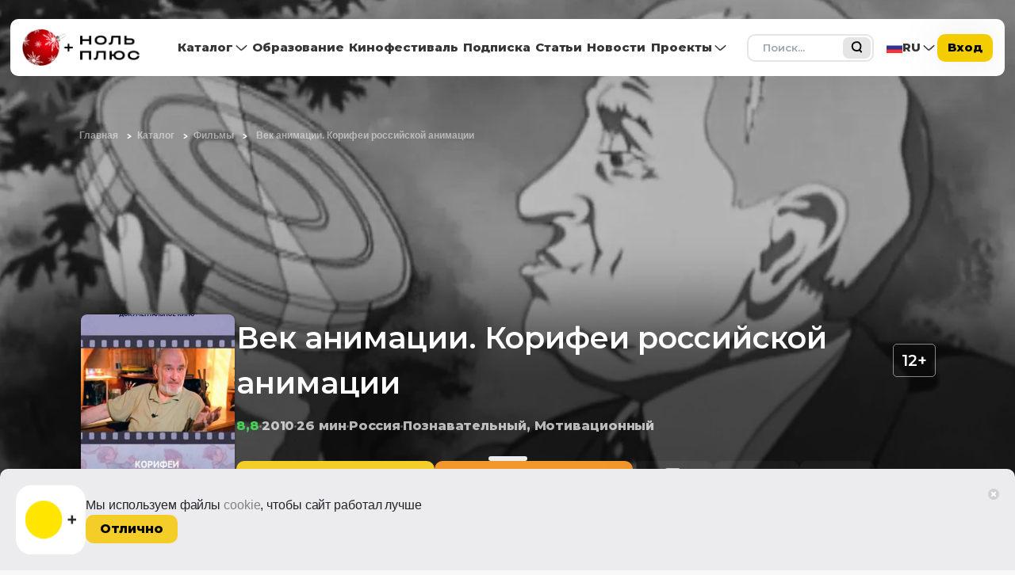

--- FILE ---
content_type: text/html; charset=utf-8
request_url: https://zeroplus.tv/film/vek-animatsii-korifei-rossiyskoy-animatsii
body_size: 44706
content:
<!doctype html>
<html data-n-head-ssr lang="ru" data-n-head="%7B%22lang%22:%7B%22ssr%22:%22ru%22%7D%7D">
  <head >
    <meta data-n-head="ssr" charset="utf-8"><meta data-n-head="ssr" name="msapplication-TileColor" content="#b91d47"><meta data-n-head="ssr" name="msapplication-TileImage" content="/icons/logo/144.png"><meta data-n-head="ssr" name="msapplication-config" content="/icons/browserconfig.xml"><meta data-n-head="ssr" name="msapplication-TileImage" content="/icons/logo/144.png"><meta data-n-head="ssr" name="msapplication-config" content="/icons/browserconfig.xml"><meta data-n-head="ssr" data-hid="sentry-trace" name="sentry-trace" content="c88f8abe689a481ba1a0ecfd3075e312-8b4d9e20fba0c507-0"><meta data-n-head="ssr" data-hid="sentry-baggage" name="baggage" content="sentry-environment=prod,sentry-release=eb5d15824e7c0a59396b17b4acb44a185aa26870,sentry-public_key=7034980a22e0d75506cff7b7eda9775d,sentry-trace_id=c88f8abe689a481ba1a0ecfd3075e312,sentry-sample_rate=0.1,sentry-transaction=GET%20%2Ffilm%2Fvek-animatsii-korifei-rossiyskoy-animatsii,sentry-sampled=false"><meta data-n-head="ssr" data-hid="charset" charset="utf-8"><meta data-n-head="ssr" data-hid="viewport" name="viewport" content="width=device-width, initial-scale=1, maximum-scale=1.0, minimum-scale=1.0, shrink-to-fit=no"><meta data-n-head="ssr" data-hid="mobile-web-app-capable" name="mobile-web-app-capable" content="yes"><meta data-n-head="ssr" data-hid="apple-mobile-web-app-capable" name="apple-mobile-web-app-capable" content="yes"><meta data-n-head="ssr" data-hid="apple-mobile-web-app-status-bar-style" name="apple-mobile-web-app-status-bar-style" content="default"><meta data-n-head="ssr" data-hid="apple-mobile-web-app-title" name="apple-mobile-web-app-title" content="Ноль Плюс"><meta data-n-head="ssr" data-hid="theme-color" name="theme-color" content="#ffffff"><meta data-n-head="ssr" data-hid="og:type" name="og:type" property="og:type" content="website"><meta data-n-head="ssr" data-hid="og:title" name="og:title" property="og:title" content="Ноль Плюс"><meta data-n-head="ssr" data-hid="og:site_name" name="og:site_name" property="og:site_name" content="Ноль Плюс"><meta data-n-head="ssr" data-hid="description" name="description" content="Смотреть Век анимации. Корифеи российской анимации онлайн в хорошем качестве в бесплатном детском онлайн-кинотеатре ZeroPlus.TV"><meta data-n-head="ssr" property="og:image" content="https://s3.timeweb.cloud/43027d97-562e2281-video-0/678937165ca74-vek-animatsii-korifei-rossiyskoy-animatsiijpg/%D0%92%D0%B5%D0%BA%20%D0%B0%D0%BD%D0%B8%D0%BC%D0%B0%D1%86%D0%B8%D0%B8.%20%D0%9A%D0%BE%D1%80%D0%B8%D1%84%D0%B5%D0%B8%20%D1%80%D0%BE%D1%81%D1%81%D0%B8%D0%B9%D1%81%D0%BA%D0%BE%D0%B9%20%D0%B0%D0%BD%D0%B8%D0%BC%D0%B0%D1%86%D0%B8%D0%B8.jpg"><meta data-n-head="ssr" property="og:title" content="Век анимации. Корифеи российской анимации — смотреть бесплатно на ZeroPlus.TV"><meta data-n-head="ssr" property="og:description" content="Смотреть Век анимации. Корифеи российской анимации онлайн в хорошем качестве в бесплатном детском онлайн-кинотеатре ZeroPlus.TV"><meta data-n-head="ssr" property="og:url" content="https://zeroplus.tv/film/vek-animatsii-korifei-rossiyskoy-animatsii"><meta data-n-head="ssr" property="og:type" content="website"><meta data-n-head="ssr" data-hid="url" name="url" content="vek-animatsii-korifei-rossiyskoy-animatsii"><meta data-n-head="ssr" name="twitter:card" content="summary"><meta data-n-head="ssr" name="twitter:image" content="https://s3.timeweb.cloud/43027d97-562e2281-video-0/678937165ca74-vek-animatsii-korifei-rossiyskoy-animatsiijpg/%D0%92%D0%B5%D0%BA%20%D0%B0%D0%BD%D0%B8%D0%BC%D0%B0%D1%86%D0%B8%D0%B8.%20%D0%9A%D0%BE%D1%80%D0%B8%D1%84%D0%B5%D0%B8%20%D1%80%D0%BE%D1%81%D1%81%D0%B8%D0%B9%D1%81%D0%BA%D0%BE%D0%B9%20%D0%B0%D0%BD%D0%B8%D0%BC%D0%B0%D1%86%D0%B8%D0%B8.jpg"><title>Век анимации. Корифеи российской анимации — смотреть бесплатно на ZeroPlus.TV</title><link data-n-head="ssr" rel="shortcut icon" href="/icons/favicon.ico"><link data-n-head="ssr" rel="apple-touch-startup-image" media="screen and (device-width: 430px) and (device-height: 932px) and (-webkit-device-pixel-ratio: 3) and (orientation: landscape)" href="splash_screens/iPhone_15_Pro_Max__iPhone_15_Plus__iPhone_14_Pro_Max_landscape.png"><link data-n-head="ssr" rel="apple-touch-startup-image" media="screen and (device-width: 393px) and (device-height: 852px) and (-webkit-device-pixel-ratio: 3) and (orientation: landscape)" href="splash_screens/iPhone_15_Pro__iPhone_15__iPhone_14_Pro_landscape.png"><link data-n-head="ssr" rel="apple-touch-startup-image" media="screen and (device-width: 428px) and (device-height: 926px) and (-webkit-device-pixel-ratio: 3) and (orientation: landscape)" href="splash_screens/iPhone_14_Plus__iPhone_13_Pro_Max__iPhone_12_Pro_Max_landscape.png"><link data-n-head="ssr" rel="apple-touch-startup-image" media="screen and (device-width: 390px) and (device-height: 844px) and (-webkit-device-pixel-ratio: 3) and (orientation: landscape)" href="splash_screens/iPhone_14__iPhone_13_Pro__iPhone_13__iPhone_12_Pro__iPhone_12_landscape.png"><link data-n-head="ssr" rel="apple-touch-startup-image" media="screen and (device-width: 375px) and (device-height: 812px) and (-webkit-device-pixel-ratio: 3) and (orientation: landscape)" href="splash_screens/iPhone_13_mini__iPhone_12_mini__iPhone_11_Pro__iPhone_XS__iPhone_X_landscape.png"><link data-n-head="ssr" rel="apple-touch-startup-image" media="screen and (device-width: 414px) and (device-height: 896px) and (-webkit-device-pixel-ratio: 3) and (orientation: landscape)" href="splash_screens/iPhone_11_Pro_Max__iPhone_XS_Max_landscape.png"><link data-n-head="ssr" rel="apple-touch-startup-image" media="screen and (device-width: 414px) and (device-height: 896px) and (-webkit-device-pixel-ratio: 2) and (orientation: landscape)" href="splash_screens/iPhone_11__iPhone_XR_landscape.png"><link data-n-head="ssr" rel="apple-touch-startup-image" media="screen and (device-width: 414px) and (device-height: 736px) and (-webkit-device-pixel-ratio: 3) and (orientation: landscape)" href="splash_screens/iPhone_8_Plus__iPhone_7_Plus__iPhone_6s_Plus__iPhone_6_Plus_landscape.png"><link data-n-head="ssr" rel="apple-touch-startup-image" media="screen and (device-width: 375px) and (device-height: 667px) and (-webkit-device-pixel-ratio: 2) and (orientation: landscape)" href="splash_screens/iPhone_8__iPhone_7__iPhone_6s__iPhone_6__4.7__iPhone_SE_landscape.png"><link data-n-head="ssr" rel="apple-touch-startup-image" media="screen and (device-width: 320px) and (device-height: 568px) and (-webkit-device-pixel-ratio: 2) and (orientation: landscape)" href="splash_screens/4__iPhone_SE__iPod_touch_5th_generation_and_later_landscape.png"><link data-n-head="ssr" rel="apple-touch-startup-image" media="screen and (device-width: 1024px) and (device-height: 1366px) and (-webkit-device-pixel-ratio: 2) and (orientation: landscape)" href="splash_screens/12.9__iPad_Pro_landscape.png"><link data-n-head="ssr" rel="apple-touch-startup-image" media="screen and (device-width: 834px) and (device-height: 1194px) and (-webkit-device-pixel-ratio: 2) and (orientation: landscape)" href="splash_screens/11__iPad_Pro__10.5__iPad_Pro_landscape.png"><link data-n-head="ssr" rel="apple-touch-startup-image" media="screen and (device-width: 820px) and (device-height: 1180px) and (-webkit-device-pixel-ratio: 2) and (orientation: landscape)" href="splash_screens/10.9__iPad_Air_landscape.png"><link data-n-head="ssr" rel="apple-touch-startup-image" media="screen and (device-width: 834px) and (device-height: 1112px) and (-webkit-device-pixel-ratio: 2) and (orientation: landscape)" href="splash_screens/10.5__iPad_Air_landscape.png"><link data-n-head="ssr" rel="apple-touch-startup-image" media="screen and (device-width: 810px) and (device-height: 1080px) and (-webkit-device-pixel-ratio: 2) and (orientation: landscape)" href="splash_screens/10.2__iPad_landscape.png"><link data-n-head="ssr" rel="apple-touch-startup-image" media="screen and (device-width: 768px) and (device-height: 1024px) and (-webkit-device-pixel-ratio: 2) and (orientation: landscape)" href="splash_screens/9.7__iPad_Pro__7.9__iPad_mini__9.7__iPad_Air__9.7__iPad_landscape.png"><link data-n-head="ssr" rel="apple-touch-startup-image" media="screen and (device-width: 744px) and (device-height: 1133px) and (-webkit-device-pixel-ratio: 2) and (orientation: landscape)" href="splash_screens/8.3__iPad_Mini_landscape.png"><link data-n-head="ssr" rel="apple-touch-startup-image" media="screen and (device-width: 430px) and (device-height: 932px) and (-webkit-device-pixel-ratio: 3) and (orientation: portrait)" href="splash_screens/iPhone_15_Pro_Max__iPhone_15_Plus__iPhone_14_Pro_Max_portrait.png"><link data-n-head="ssr" rel="apple-touch-startup-image" media="screen and (device-width: 393px) and (device-height: 852px) and (-webkit-device-pixel-ratio: 3) and (orientation: portrait)" href="splash_screens/iPhone_15_Pro__iPhone_15__iPhone_14_Pro_portrait.png"><link data-n-head="ssr" rel="apple-touch-startup-image" media="screen and (device-width: 428px) and (device-height: 926px) and (-webkit-device-pixel-ratio: 3) and (orientation: portrait)" href="splash_screens/iPhone_14_Plus__iPhone_13_Pro_Max__iPhone_12_Pro_Max_portrait.png"><link data-n-head="ssr" rel="apple-touch-startup-image" media="screen and (device-width: 390px) and (device-height: 844px) and (-webkit-device-pixel-ratio: 3) and (orientation: portrait)" href="splash_screens/iPhone_14__iPhone_13_Pro__iPhone_13__iPhone_12_Pro__iPhone_12_portrait.png"><link data-n-head="ssr" rel="apple-touch-startup-image" media="screen and (device-width: 375px) and (device-height: 812px) and (-webkit-device-pixel-ratio: 3) and (orientation: portrait)" href="splash_screens/iPhone_13_mini__iPhone_12_mini__iPhone_11_Pro__iPhone_XS__iPhone_X_portrait.png"><link data-n-head="ssr" rel="apple-touch-startup-image" media="screen and (device-width: 414px) and (device-height: 896px) and (-webkit-device-pixel-ratio: 3) and (orientation: portrait)" href="splash_screens/iPhone_11_Pro_Max__iPhone_XS_Max_portrait.png"><link data-n-head="ssr" rel="apple-touch-startup-image" media="screen and (device-width: 414px) and (device-height: 896px) and (-webkit-device-pixel-ratio: 2) and (orientation: portrait)" href="splash_screens/iPhone_11__iPhone_XR_portrait.png"><link data-n-head="ssr" rel="apple-touch-startup-image" media="screen and (device-width: 414px) and (device-height: 736px) and (-webkit-device-pixel-ratio: 3) and (orientation: portrait)" href="splash_screens/iPhone_8_Plus__iPhone_7_Plus__iPhone_6s_Plus__iPhone_6_Plus_portrait.png"><link data-n-head="ssr" rel="apple-touch-startup-image" media="screen and (device-width: 375px) and (device-height: 667px) and (-webkit-device-pixel-ratio: 2) and (orientation: portrait)" href="splash_screens/iPhone_8__iPhone_7__iPhone_6s__iPhone_6__4.7__iPhone_SE_portrait.png"><link data-n-head="ssr" rel="apple-touch-startup-image" media="screen and (device-width: 320px) and (device-height: 568px) and (-webkit-device-pixel-ratio: 2) and (orientation: portrait)" href="splash_screens/4__iPhone_SE__iPod_touch_5th_generation_and_later_portrait.png"><link data-n-head="ssr" rel="apple-touch-startup-image" media="screen and (device-width: 1024px) and (device-height: 1366px) and (-webkit-device-pixel-ratio: 2) and (orientation: portrait)" href="splash_screens/12.9__iPad_Pro_portrait.png"><link data-n-head="ssr" rel="apple-touch-startup-image" media="screen and (device-width: 834px) and (device-height: 1194px) and (-webkit-device-pixel-ratio: 2) and (orientation: portrait)" href="splash_screens/11__iPad_Pro__10.5__iPad_Pro_portrait.png"><link data-n-head="ssr" rel="apple-touch-startup-image" media="screen and (device-width: 820px) and (device-height: 1180px) and (-webkit-device-pixel-ratio: 2) and (orientation: portrait)" href="splash_screens/10.9__iPad_Air_portrait.png"><link data-n-head="ssr" rel="apple-touch-startup-image" media="screen and (device-width: 834px) and (device-height: 1112px) and (-webkit-device-pixel-ratio: 2) and (orientation: portrait)" href="splash_screens/10.5__iPad_Air_portrait.png"><link data-n-head="ssr" rel="apple-touch-startup-image" media="screen and (device-width: 810px) and (device-height: 1080px) and (-webkit-device-pixel-ratio: 2) and (orientation: portrait)" href="splash_screens/10.2__iPad_portrait.png"><link data-n-head="ssr" rel="apple-touch-startup-image" media="screen and (device-width: 768px) and (device-height: 1024px) and (-webkit-device-pixel-ratio: 2) and (orientation: portrait)" href="splash_screens/9.7__iPad_Pro__7.9__iPad_mini__9.7__iPad_Air__9.7__iPad_portrait.png"><link data-n-head="ssr" rel="apple-touch-startup-image" media="screen and (device-width: 744px) and (device-height: 1133px) and (-webkit-device-pixel-ratio: 2) and (orientation: portrait)" href="splash_screens/8.3__iPad_Mini_portrait.png"><link data-n-head="ssr" data-hid="shortcut-icon" rel="shortcut icon" href="/_nuxt/icons/icon_64x64.218288.png"><link data-n-head="ssr" data-hid="apple-touch-icon" rel="apple-touch-icon" href="/_nuxt/icons/icon_512x512.218288.png" sizes="512x512"><link data-n-head="ssr" href="/_nuxt/icons/splash_iphonese_640x1136.218288.png" media="(device-width: 320px) and (device-height: 568px) and (-webkit-device-pixel-ratio: 2)" rel="apple-touch-startup-image" data-hid="apple-touch-startup-image-iphonese"><link data-n-head="ssr" href="/_nuxt/icons/splash_iphone6_50x1334.218288.png" media="(device-width: 375px) and (device-height: 667px) and (-webkit-device-pixel-ratio: 2)" rel="apple-touch-startup-image" data-hid="apple-touch-startup-image-iphone6"><link data-n-head="ssr" href="/_nuxt/icons/splash_iphoneplus_1080x1920.218288.png" media="(device-width: 621px) and (device-height: 1104px) and (-webkit-device-pixel-ratio: 3)" rel="apple-touch-startup-image" data-hid="apple-touch-startup-image-iphoneplus"><link data-n-head="ssr" href="/_nuxt/icons/splash_iphonex_1125x2436.218288.png" media="(device-width: 375px) and (device-height: 812px) and (-webkit-device-pixel-ratio: 3)" rel="apple-touch-startup-image" data-hid="apple-touch-startup-image-iphonex"><link data-n-head="ssr" href="/_nuxt/icons/splash_iphonexr_828x1792.218288.png" media="(device-width: 414px) and (device-height: 896px) and (-webkit-device-pixel-ratio: 2)" rel="apple-touch-startup-image" data-hid="apple-touch-startup-image-iphonexr"><link data-n-head="ssr" href="/_nuxt/icons/splash_iphonexsmax_1242x2688.218288.png" media="(device-width: 414px) and (device-height: 896px) and (-webkit-device-pixel-ratio: 3)" rel="apple-touch-startup-image" data-hid="apple-touch-startup-image-iphonexsmax"><link data-n-head="ssr" href="/_nuxt/icons/splash_ipad_1536x2048.218288.png" media="(device-width: 768px) and (device-height: 1024px) and (-webkit-device-pixel-ratio: 2)" rel="apple-touch-startup-image" data-hid="apple-touch-startup-image-ipad"><link data-n-head="ssr" media="(device-width: 834px) and (device-height: 1112px) and (-webkit-device-pixel-ratio: 2)" rel="apple-touch-startup-image" data-hid="apple-touch-startup-image-ipadpro1"><link data-n-head="ssr" media="(device-width: 834px) and (device-height: 1194px) and (-webkit-device-pixel-ratio: 2)" rel="apple-touch-startup-image" data-hid="apple-touch-startup-image-ipadpro2"><link data-n-head="ssr" media="(device-width: 1024px) and (device-height: 1366px) and (-webkit-device-pixel-ratio: 2)" rel="apple-touch-startup-image" data-hid="apple-touch-startup-image-ipadpro3"><link data-n-head="ssr" rel="manifest" href="/_nuxt/manifest.159c3aae.webmanifest" data-hid="manifest"><link data-n-head="ssr" rel="canonical" href="https://zeroplus.tv/film/vek-animatsii-korifei-rossiyskoy-animatsii"><link rel="stylesheet" href="/_nuxt/css/f43e17d72cafde74fb56.css"><link rel="stylesheet" href="/_nuxt/css/6306fb28b76063ab4da2.css"><link rel="stylesheet" href="/_nuxt/css/d1c87666cc173b4a17bd.css"><link rel="stylesheet" href="/_nuxt/css/60cdb74e79de00abbd4b.css">
  </head>
  <body >
    <div data-server-rendered="true" id="__nuxt"><!----><div id="__layout"><div><div id="google_translate_element2"></div> <div class="_wrapper_"><!----><!----><!----> <header class="top-menu"><div class="top-menu__container"><a href="/" aria-label="На главную" class="top-menu__logo nuxt-link-active" data-v-4da2563b><img src="/_nuxt/img/0eefd31.png" alt="ZEROPLUS.TV" width="148" height="auto" class="desktop"> <img src="/_nuxt/img/8185ada.png" alt="ZEROPLUS.TV" width="auto" height="53" class="mobile"></a> <div class="top-menu__burger"></div> <nav class="top-menu__nav"><!----> <div class="top-menu__link"><div class="dropdown b-dropdown app-dropdown top-menu__dropdown btn-group" data-v-575e0fc7><!----><button aria-haspopup="true" aria-expanded="false" type="button" class="btn dropdown-toggle btn-link text-decoration-none dropdown-toggle-no-caret"><a href="/allmovies" class="top-menu__dropdown__link" data-v-4da2563b data-v-575e0fc7>
      Каталог
    </a></button><ul role="menu" tabindex="-1" class="dropdown-menu">  <a href="/movie" class="navbar-dropdown__link" data-v-4da2563b data-v-575e0fc7><li role="presentation" data-v-575e0fc7><button role="menuitem" type="button" class="dropdown-item">
      Фильмы
    </button></li></a><a href="/animation" class="navbar-dropdown__link" data-v-4da2563b data-v-575e0fc7><li role="presentation" data-v-575e0fc7><button role="menuitem" type="button" class="dropdown-item">
      Мультфильмы
    </button></li></a><a href="/series" class="navbar-dropdown__link" data-v-4da2563b data-v-575e0fc7><li role="presentation" data-v-575e0fc7><button role="menuitem" type="button" class="dropdown-item">
      Сериалы
    </button></li></a></ul></div></div><div class="top-menu__link"><a href="/compilation" data-v-4da2563b><!----> <span>Образование</span></a></div><div class="top-menu__link"><a href="/festival" data-v-4da2563b><!----> <span>Кинофестиваль</span></a></div><div class="top-menu__link"><a href="/subscription" data-v-4da2563b><!----> <span>Подписка</span></a></div><div class="top-menu__link"><a href="/blog" data-v-4da2563b><!----> <span>Статьи</span></a></div><div class="top-menu__link"><a href="/news" data-v-4da2563b><!----> <span>Новости</span></a></div><div class="top-menu__link"><div class="dropdown b-dropdown app-dropdown top-menu__dropdown btn-group" data-v-575e0fc7><!----><button aria-haspopup="true" aria-expanded="false" type="button" class="btn dropdown-toggle btn-link text-decoration-none dropdown-toggle-no-caret"><span class="top-menu__dropdown__link" data-v-575e0fc7>
      Проекты
    </span></button><ul role="menu" tabindex="-1" class="dropdown-menu">  <a href="https://vmeste.zeroplus.tv/" class="navbar-dropdown__link" data-v-4da2563b data-v-575e0fc7><li role="presentation" data-v-575e0fc7><button role="menuitem" type="button" class="dropdown-item">
      Смотрим вместе
    </button></li></a><a href="/film-clubs" class="navbar-dropdown__link" data-v-4da2563b data-v-575e0fc7><li role="presentation" data-v-575e0fc7><button role="menuitem" type="button" class="dropdown-item">
      Киноклубы
    </button></li></a></ul></div></div> <!----></nav> <div class="top-menu__activity"><form class="top-menu__search-form d-none d-md-block" data-v-5ce89f48><div class="top-menu__search-input-container" data-v-5ce89f48><label for="quickSearchInput-1164534" class="sr-only" data-v-5ce89f48>Поиск</label> <input id="quickSearchInput-1164534" type="text" placeholder="Поиск..." value="" class="top-menu__search-input" data-v-5ce89f48> <div class="top-menu__search-navigation" data-v-5ce89f48><!----> <button type="submit" tabindex="0" disabled="disabled" class="top-menu__search-input-submit" data-v-5ce89f48></button></div></div></form> <!----> <button class="top-menu__btn-login">
        Вход
      </button></div></div></header> <div class="_content_"><div class="scroll-top__container" style="opacity:0;"><div class="scroll-top__button ml-auto"></div></div> <div class="film" data-v-09a4b4f9><div itemscope="itemscope" itemtype="http://schema.org/VideoObject" class="interactive-player film__player" data-v-659a230d data-v-09a4b4f9 data-v-09a4b4f9><div data-v-5d61e99f data-v-659a230d><meta itemprop="duration" content="00:26:00" data-v-5d61e99f> <meta itemprop="isFamilyFriendly" content="true" data-v-5d61e99f> <!----> <meta itemprop="thumbnail" content="https://s3.timeweb.cloud/43027d97-562e2281-video-0/5ca1ec4071561%D0%B2%D0%B5%D0%BA%20%D0%B0%D0%BD%D0%B8%D0%BC%D0%B0%D1%86%D0%B8%D0%B8%20%D0%912.jpg" data-v-5d61e99f> <meta itemprop="description" content="Смотреть Век анимации. Корифеи российской анимации онлайн в хорошем качестве в бесплатном детском онлайн-кинотеатре ZeroPlus.TV" data-v-5d61e99f> <meta itemprop="uploadDate" content="2019-04-01 15:47:25" data-v-5d61e99f></div> <!----> <!----> <div class="preview" style="display:;" data-v-659a230d><div class="movie-preview" style="--movie-preview-background:url(/_ipx/f_webp/https://s3.timeweb.cloud/43027d97-562e2281-video-0/5ca1ec4071561%25D0%25B2%25D0%25B5%25D0%25BA%2520%25D0%25B0%25D0%25BD%25D0%25B8%25D0%25BC%25D0%25B0%25D1%2586%25D0%25B8%25D0%25B8%2520%25D0%25912.jpg);--movie-mobile-preview-background:url(/_ipx/f_webp/https://s3.timeweb.cloud/43027d97-562e2281-video-0/5ca1ec4071561%25D0%25B2%25D0%25B5%25D0%25BA%2520%25D0%25B0%25D0%25BD%25D0%25B8%25D0%25BC%25D0%25B0%25D1%2586%25D0%25B8%25D0%25B8%2520%25D0%25912.jpg);" data-v-b12ffdb0 data-v-09a4b4f9><div class="movie-preview__head" data-v-b12ffdb0><div itemscope="itemscope" itemtype="http://schema.org/BreadcrumbList" class="crumb-container movie-preview__bread-crumbs" data-v-32831533 data-v-b12ffdb0><div itemscope="itemscope" itemprop="itemListElement" itemtype="http://schema.org/ListItem" class="crumb__box" data-v-32831533><a href="/" itemprop="item" class="crumb-text nuxt-link-active crumb-text__color_mid-white" data-v-32831533><meta itemprop="position" content="0" data-v-32831533> <span itemprop="name" data-v-32831533>Главная</span></a> <div class="crumb-arrow crumb-arrow__color_white" data-v-32831533></div></div><div itemscope="itemscope" itemprop="itemListElement" itemtype="http://schema.org/ListItem" class="crumb__box" data-v-32831533><a href="/allmovies" itemprop="item" class="crumb-text crumb-text__color_mid-white" data-v-32831533><meta itemprop="position" content="1" data-v-32831533> <span itemprop="name" data-v-32831533>Каталог</span></a> <div class="crumb-arrow crumb-arrow__color_white" data-v-32831533></div></div><div itemscope="itemscope" itemprop="itemListElement" itemtype="http://schema.org/ListItem" class="crumb__box" data-v-32831533><a href="/movie" itemprop="item" class="crumb-text crumb-text__color_mid-white" data-v-32831533><meta itemprop="position" content="2" data-v-32831533> <span itemprop="name" data-v-32831533>Фильмы</span></a> <div class="crumb-arrow crumb-arrow__color_white" data-v-32831533></div></div> <div itemscope="itemscope" itemprop="itemListElement" itemtype="http://schema.org/ListItem" class="crumb__box" data-v-32831533><a href="/film/vek-animatsii-korifei-rossiyskoy-animatsii" aria-current="page" itemprop="item" class="crumb-text crumb-text--disable nuxt-link-exact-active nuxt-link-active crumb-text__color_mid-white" data-v-32831533><meta itemprop="position" content="4" data-v-32831533> <span itemprop="name" data-v-32831533>Век анимации. Корифеи российской анимации</span></a></div></div> </div> <!----> <div class="movie-preview__content" data-v-b12ffdb0><img src="/_ipx/f_webp/https://s3.timeweb.cloud/43027d97-562e2281-video-0/678937165ca74-vek-animatsii-korifei-rossiyskoy-animatsiijpg/%25D0%2592%25D0%25B5%25D0%25BA%2520%25D0%25B0%25D0%25BD%25D0%25B8%25D0%25BC%25D0%25B0%25D1%2586%25D0%25B8%25D0%25B8.%2520%25D0%259A%25D0%25BE%25D1%2580%25D0%25B8%25D1%2584%25D0%25B5%25D0%25B8%2520%25D1%2580%25D0%25BE%25D1%2581%25D1%2581%25D0%25B8%25D0%25B9%25D1%2581%25D0%25BA%25D0%25BE%25D0%25B9%2520%25D0%25B0%25D0%25BD%25D0%25B8%25D0%25BC%25D0%25B0%25D1%2586%25D0%25B8%25D0%25B8.jpg" class="movie-preview__content__poster" data-v-b12ffdb0> <div class="movie-preview__content__wrapper" data-v-b12ffdb0><!----> <div class="movie-preview__content__title-wrapper tw-mb-16 tw-flex tw-items-center tw-gap-16" data-v-b12ffdb0><h1 class="movie-preview__content__title" data-v-b12ffdb0>
          Век анимации. Корифеи российской анимации
        </h1> <span class="movie-preview__content__age" data-v-b12ffdb0>
          12+
        </span></div> <div class="movie-preview__content__description" data-v-b12ffdb0 data-v-b12ffdb0><span class="movie-preview__content__rating rating rating--hight" data-v-b12ffdb0 data-v-b12ffdb0>8,8</span><span class="movie-preview__content__delimiter" data-v-b12ffdb0 data-v-b12ffdb0></span><span class="movie-preview__content__text" data-v-b12ffdb0 data-v-b12ffdb0>2010</span><span class="movie-preview__content__delimiter" data-v-b12ffdb0 data-v-b12ffdb0></span><span class="movie-preview__content__text" data-v-b12ffdb0 data-v-b12ffdb0>26 мин</span><span class="movie-preview__content__delimiter" data-v-b12ffdb0 data-v-b12ffdb0></span><span class="movie-preview__content__text" data-v-b12ffdb0 data-v-b12ffdb0>Россия</span><span class="movie-preview__content__delimiter" data-v-b12ffdb0 data-v-b12ffdb0></span><span class="movie-preview__content__text" data-v-b12ffdb0 data-v-b12ffdb0>Познавательный, Мотивационный</span></div> <div class="movie-preview__content__button-wrapper" data-v-b12ffdb0><button type="button" class="movie-preview__content__button watch" data-v-b12ffdb0>
          Смотреть
        </button> <div class="movie-preview__content__interactive-play" data-v-b12ffdb0><button type="button" class="movie-preview__content__button watch watch--with-analysis" data-v-b12ffdb0>
            Смотреть с анализом
          </button> <!----></div> <div class="movie-preview__content__button-action-wrapper" data-v-b12ffdb0><div class="activity_block__add_button-container tw-relative" data-v-6c1c8931 data-v-b12ffdb0><div class="zero-pushable-btn-container w-100" data-v-6c1c8931><button type="button" class="movie-preview__content__button action action--favorite" data-v-6c1c8931 data-v-b12ffdb0>
                Избранное
              </button></div> <!----></div> <div class="share-menu" data-v-b12ffdb0><button type="button" class="movie-preview__content__button action action--share" data-v-b12ffdb0>
                Поделиться
              </button> <!----></div> <button type="button" class="movie-preview__content__button action action--education" data-v-b12ffdb0>
            Обучение
          </button> <!----> <!----></div></div></div></div></div></div></div> <div class="ed film__tab-slider film-container" data-v-0a2ccaf4 data-v-09a4b4f9><div class="ed__tabs-wrapper" data-v-0a2ccaf4><div class="ed__tabs" data-v-0a2ccaf4><button class="ed__tab active disabled extra_files" data-v-0a2ccaf4><div class="ed__tab__border" data-v-0a2ccaf4></div> <div class="ed__tab__content" data-v-0a2ccaf4><img src="/_nuxt/1e1ecfd9ae690001fa4993e32e73cb0a.svg" class="ed__tab__icon" data-v-0a2ccaf4>
          Методички
        </div></button><button class="ed__tab disabled interactive_questions" data-v-0a2ccaf4><div class="ed__tab__border" data-v-0a2ccaf4></div> <div class="ed__tab__content" data-v-0a2ccaf4><img src="/_nuxt/0bd84c5c517cd6350b17df51d49ae557.svg" class="ed__tab__icon" data-v-0a2ccaf4>
          Смотрим с анализом
        </div></button></div></div> <div class="ed__body" data-v-0a2ccaf4><div class="ed__body__wrap first-tab" data-v-0a2ccaf4><div class="ed__access-denied" data-v-0a2ccaf4><p class="ed__access-denied__text" data-v-0a2ccaf4>
          Доступ к образовательным материалам и интерактивному плееру по
          образовательной подписке
        </p> <a href="/subscription/ed" class="ed__access-denied__button" data-v-0a2ccaf4>
          Подробнее
        </a></div></div></div></div> <div class="film__about-slider about-slider film-container" data-v-3b617ac9 data-v-09a4b4f9><div class="tab-slider" data-v-3b617ac9><div class="position-relative"><div class="swiper-container"><div class="swiper-wrapper"><div virtual-index="0" class="swiper-slide" style="width:max-content;"><button class="tab-slider__item tab-slider__item_active film">
        Описание
      </button></div><div virtual-index="1" class="swiper-slide" style="width:max-content;"><button class="tab-slider__item film">
        Детали
      </button></div><div virtual-index="2" class="swiper-slide" style="width:max-content;"><button class="tab-slider__item film">
        Команда
      </button></div><div virtual-index="3" class="swiper-slide" style="width:max-content;"><button class="tab-slider__item film">
        Подборки
      </button></div></div></div></div></div> <div class="about-slider__content" data-v-3b617ac9><div class="about-slider__content__description-wrapper" data-v-3b617ac9 data-v-3b617ac9><div class="article-text ql-editor about-slider__content__description" data-v-3b617ac9><p>Анимация – инструмент политической пропаганды. Анимационный политшарж, политплакат, политреклама первых лет советской власти. Фильм о первых советских аниматорах –Дзиге Вертове, Адександре Бушкине, Александре Иванове, Александре Белякове. Фильм о первых экспериментах советских аниматоров в 20-е годы прошлого века.</p></div> <!----></div> <ul class="about-slider__tags" data-v-3b617ac9><li data-v-3b617ac9><a href="/allmovies?name=%23%D0%B2%D0%BE%D0%BE%D0%B1%D1%80%D0%B0%D0%B6%D0%B5%D0%BD%D0%B8%D0%B5" class="about-slider__tag" data-v-3b617ac9>
        воображение
        </a></li><li data-v-3b617ac9><a href="/allmovies?name=%23%D0%BF%D1%80%D0%BE%D1%84%D0%B5%D1%81%D1%81%D0%B8%D1%8F" class="about-slider__tag" data-v-3b617ac9>
        профессия
        </a></li><li data-v-3b617ac9><a href="/allmovies?name=%23%D1%82%D0%B2%D0%BE%D1%80%D1%87%D0%B5%D1%81%D1%82%D0%B2%D0%BE" class="about-slider__tag" data-v-3b617ac9>
        творчество
        </a></li><li data-v-3b617ac9><a href="/allmovies?name=%23%D0%B8%D1%81%D1%82%D0%BE%D1%80%D0%B8%D1%8F" class="about-slider__tag" data-v-3b617ac9>
        история
        </a></li><li data-v-3b617ac9><a href="/allmovies?name=%23%D0%BA%D0%B8%D0%BD%D0%BE" class="about-slider__tag" data-v-3b617ac9>
        кино
        </a></li></ul></div></div> <div id="frames" class="slider film__scenes film-scenes slider-container" data-v-3fda526e data-v-09a4b4f9><div class="swiper-container" data-v-3fda526e><div class="swiper-wrapper">   <img src="/_ipx/f_webp/https://s3.timeweb.cloud/43027d97-562e2281-video-0/5ca1ec3f3ebf3%25D0%25B2%25D0%25B5%25D0%25BA%2520%25D0%25B0%25D0%25BD%25D0%25B8%25D0%25BC%25D0%25B0%25D1%2586%25D0%25B8%25D0%25B8%2520%25D0%259A1.jpg" class="swiper-slide film__frame film-scenes__frame" data-v-09a4b4f9><img src="/_ipx/f_webp/https://s3.timeweb.cloud/43027d97-562e2281-video-0/5ca1ec3f6bd77%25D0%25B2%25D0%25B5%25D0%25BA%2520%25D0%25B0%25D0%25BD%25D0%25B8%25D0%25BC%25D0%25B0%25D1%2586%25D0%25B8%25D0%25B8%2520%25D0%259A2.jpg" class="swiper-slide film__frame film-scenes__frame" data-v-09a4b4f9><img src="/_ipx/f_webp/https://s3.timeweb.cloud/43027d97-562e2281-video-0/5ca1ec3f70eaf%25D0%25B2%25D0%25B5%25D0%25BA%2520%25D0%25B0%25D0%25BD%25D0%25B8%25D0%25BC%25D0%25B0%25D1%2586%25D0%25B8%25D0%25B8%2520%25D0%259A3.jpg" class="swiper-slide film__frame film-scenes__frame" data-v-09a4b4f9><img src="/_ipx/f_webp/https://s3.timeweb.cloud/43027d97-562e2281-video-0/5ca1ec4021db4%25D0%25B2%25D0%25B5%25D0%25BA%2520%25D0%25B0%25D0%25BD%25D0%25B8%25D0%25BC%25D0%25B0%25D1%2586%25D0%25B8%25D0%25B8%2520%25D0%259A4.jpg" class="swiper-slide film__frame film-scenes__frame" data-v-09a4b4f9></div><div class="slider__navigation" style="display:none;" data-v-3fda526e><button type="button" class="slider__navigation__button-prev" data-v-3fda526e></button> <div class="slider__navigation__pagination" data-v-3fda526e><span class="slider__navigation__pagination__current" data-v-3fda526e>
              1
            </span>
            /
            <span class="slider__navigation__pagination__total" data-v-3fda526e>
              1
            </span></div> <button type="button" class="slider__navigation__button-next" data-v-3fda526e></button></div><button type="button" class="slider__navigation__button-prev page film-stills" data-v-3fda526e></button><button type="button" class="slider__navigation__button-next page film-stills" data-v-3fda526e></button></div></div> <!----> <div class="expert-review-list film-container" data-v-e0c585c6 data-v-09a4b4f9><h2 class="expert-review-list__title" data-v-e0c585c6>Рецензии</h2> <div class="expert-review-list__body" data-v-e0c585c6><div class="expert-review-list__rating" data-v-e0c585c6><div class="expert-review-list__rating__avg" data-v-e0c585c6><img src="/_nuxt/5733e2a7e193a89dd09d1d7522284020.svg" class="expert-review-list__rating__avg__image" data-v-e0c585c6> <span class="expert-review-list__rating__avg__value rating rating--hight" data-v-e0c585c6>
          8,8
        </span> <img src="/_nuxt/5733e2a7e193a89dd09d1d7522284020.svg" class="expert-review-list__rating__avg__image flip" data-v-e0c585c6></div> <div class="expert-review-list__rating__user" data-v-e0c585c6><div class="expert-review-list__rating-wrapper" data-v-e0c585c6><button type="button" class="expert-review-list__rating__user__star" data-v-e0c585c6></button> <span data-v-e0c585c6>1</span></div><div class="expert-review-list__rating-wrapper" data-v-e0c585c6><button type="button" class="expert-review-list__rating__user__star" data-v-e0c585c6></button> <span data-v-e0c585c6>2</span></div><div class="expert-review-list__rating-wrapper" data-v-e0c585c6><button type="button" class="expert-review-list__rating__user__star" data-v-e0c585c6></button> <span data-v-e0c585c6>3</span></div><div class="expert-review-list__rating-wrapper" data-v-e0c585c6><button type="button" class="expert-review-list__rating__user__star" data-v-e0c585c6></button> <span data-v-e0c585c6>4</span></div><div class="expert-review-list__rating-wrapper" data-v-e0c585c6><button type="button" class="expert-review-list__rating__user__star" data-v-e0c585c6></button> <span data-v-e0c585c6>5</span></div><div class="expert-review-list__rating-wrapper" data-v-e0c585c6><button type="button" class="expert-review-list__rating__user__star" data-v-e0c585c6></button> <span data-v-e0c585c6>6</span></div><div class="expert-review-list__rating-wrapper" data-v-e0c585c6><button type="button" class="expert-review-list__rating__user__star" data-v-e0c585c6></button> <span data-v-e0c585c6>7</span></div><div class="expert-review-list__rating-wrapper" data-v-e0c585c6><button type="button" class="expert-review-list__rating__user__star" data-v-e0c585c6></button> <span data-v-e0c585c6>8</span></div><div class="expert-review-list__rating-wrapper" data-v-e0c585c6><button type="button" class="expert-review-list__rating__user__star" data-v-e0c585c6></button> <span data-v-e0c585c6>9</span></div><div class="expert-review-list__rating-wrapper" data-v-e0c585c6><button type="button" class="expert-review-list__rating__user__star" data-v-e0c585c6></button> <span data-v-e0c585c6>10</span></div></div> <div class="expert-review-list__rating__description" data-v-e0c585c6><p data-v-e0c585c6>Как вам фильм?</p> <p data-v-e0c585c6>Оценки улучшают рекомендации</p></div></div> <div id="expert-review-list" class="slider expert-review-list__slider" data-v-3fda526e data-v-e0c585c6><div class="swiper-container" data-v-3fda526e><div class="swiper-wrapper">   <div class="expert-review swiper-slide" data-v-1f91efd3 data-v-e0c585c6><div class="article-text ql-editor expert-review__text" data-v-1f91efd3><p style="text-align: justify;">История анимации через призму личной истории художника и режиссёра И.П. Иванова-Вано рассказывает о жизни человека, прожитой исключительно профессией мультипликатора. Это приключение, в основе которого лежит острое желание изучить жизнь неживого мира, оживить его, придать ему идею и форму. И попытаться понять, что же находится по другую сторону смысла.    </p></div> <div class="expert-review__footer" data-v-1f91efd3><!----> <div class="expert-review__wrapper" data-v-1f91efd3><time class="expert-review__time" data-v-1f91efd3>24 мая 2019</time> <div class="user-reaction expert-review__user-reaction" data-v-0ea4a64d data-v-1f91efd3><button type="button" class="user-reaction__item like" data-v-0ea4a64d></button>
  0
  <button type="button" class="user-reaction__item dislike" data-v-0ea4a64d></button></div></div></div></div></div><div class="slider__navigation" style="display:none;" data-v-3fda526e><img src="/_nuxt/img/0eefd31.png" class="expert-review-list__slider__logo" data-v-e0c585c6> <div class="expert-review-list__slider__author" data-v-e0c585c6><span data-v-e0c585c6 data-v-e0c585c6>
              Ноль Плюс, киноэксперт
            </span></div> <div class="expert-review-list__slider__pagination slider__navigation__pagination" style="display:none;" data-v-e0c585c6><svg width="11" height="14" viewBox="0 0 11 14" fill="none" xmlns="http://www.w3.org/2000/svg" class="movie-expert-review-navigation slider__navigation__button-prev" data-v-e0c585c6><path d="M7.9436 12.3145C7.4276 11.9303 6.6777 11.3744 5.5427 10.6916V10.6905C5.4812 10.6529 3.5739 9.4789 2.365 8.57755C1.8087 8.16151 0.9066 7.52578 1.267 6.89817C1.4338 6.60796 5.6222 3.4714 6.3285 2.88505L9.2118 1.17401C9.8062 0.8238 10.3132 1.77213 9.7189 2.12234L6.9374 3.76172L2.4389 7.27776C4.063 8.67505 6.7236 10.0817 8.538 11.4285L8.5391 11.4273C8.9421 11.7269 9.0823 11.7555 9.5449 12.1597C10.0076 12.5639 9.5449 13.5212 7.9436 12.3145ZM7.9436 12.3145V12.3157" stroke-width="2"></path></svg> <div class="expert-review-list__slider__pagination__pages" data-v-e0c585c6><div class="expert-review-list__slider__pagination__page active" data-v-e0c585c6></div></div> <svg width="11" height="14" viewBox="0 0 11 14" fill="none" xmlns="http://www.w3.org/2000/svg" class="movie-expert-review-navigation slider__navigation__button-next flip" data-v-e0c585c6><path d="M7.9436 12.3145C7.4276 11.9303 6.6777 11.3744 5.5427 10.6916V10.6905C5.4812 10.6529 3.5739 9.4789 2.365 8.57755C1.8087 8.16151 0.9066 7.52578 1.267 6.89817C1.4338 6.60796 5.6222 3.4714 6.3285 2.88505L9.2118 1.17401C9.8062 0.8238 10.3132 1.77213 9.7189 2.12234L6.9374 3.76172L2.4389 7.27776C4.063 8.67505 6.7236 10.0817 8.538 11.4285L8.5391 11.4273C8.9421 11.7269 9.0823 11.7555 9.5449 12.1597C10.0076 12.5639 9.5449 13.5212 7.9436 12.3145ZM7.9436 12.3145V12.3157" stroke-width="2"></path></svg></div></div><button type="button" class="slider__navigation__button-prev page" style="display:none;" data-v-3fda526e></button><button type="button" class="slider__navigation__button-next page" style="display:none;" data-v-3fda526e></button></div></div></div></div> <div class="review-list film-container" data-v-4f5c4f00 data-v-09a4b4f9><div class="review-list__head empty" data-v-4f5c4f00><h2 class="review-list__title" data-v-4f5c4f00>Отзывы</h2> <!----></div> <div class="review-list__empty" data-v-4f5c4f00>Пока нет отзывов</div> <!----></div> <div class="film__similar slider-container" data-v-09a4b4f9><h2 class="film__title" data-v-09a4b4f9>Похожие фильмы</h2> <div id="similar" class="slider" data-v-3fda526e data-v-09a4b4f9><div class="swiper-container" data-v-3fda526e><div class="swiper-wrapper">   <div class="swiper-slide" data-v-09a4b4f9><a href="/film/videt-muzyku" class="min-film-card-main-container" data-v-09a4b4f9><div class="min-film-card-box hoverable"><!----> <div class="min-film-card-box-description zero-vertical-scroll"><div class="min-film-card-box-description-desc">
        Сбежав от родителей во время антракта в оперном театре, Тема и Катя забредают в оркестровую яму. Там им встречается таинственный Маэстро Сверчок.
      </div> <div class="min-film-card-box-description-line"><div class="row no-gutters"><div class="col"><p class="min-film-card-box-description-line-left">Возраст</p></div> <div class="col-auto"><p class="min-film-card-box-description-line-right">
              6+
            </p></div></div></div><div class="min-film-card-box-description-line"><div class="row no-gutters"><div class="col"><p class="min-film-card-box-description-line-left">Длительность</p></div> <div class="col-auto"><p class="min-film-card-box-description-line-right">
              26:00
            </p></div></div></div><div class="min-film-card-box-description-line"><div class="row no-gutters"><div class="col"><p class="min-film-card-box-description-line-left">Год</p></div> <div class="col-auto"><p class="min-film-card-box-description-line-right">
              2014
            </p></div></div></div><div class="min-film-card-box-description-line"><div class="row no-gutters"><div class="col"><p class="min-film-card-box-description-line-left">Страна</p></div> <div class="col-auto"><p class="min-film-card-box-description-line-right">
              Россия
            </p></div></div></div><div class="min-film-card-box-description-line"><div class="row no-gutters"><div class="col"><p class="min-film-card-box-description-line-left">Язык</p></div> <div class="col-auto"><p class="min-film-card-box-description-line-right">
              Русский
            </p></div></div></div></div> <div class="min-film-card-box-bottom"><p class="min-film-card-box-bottom-data">26:00</p> <p class="min-film-card-box-bottom-data">6+</p></div> </div> <p class="min-film-card-name">
    Видеть музыку
  </p></a></div><div class="swiper-slide" data-v-09a4b4f9><a href="/serial/kosmicheskie-priklyucheniya-yury-i-nyury" class="min-film-card-main-container" data-v-09a4b4f9><div class="min-film-card-box hoverable"><span class="min-film-card__episode-chip">
      Серия 1
    </span> <div class="min-film-card-box-description zero-vertical-scroll"><div class="min-film-card-box-description-desc">
        Для самых маленьких любителей космоса, мечтающих стать космонавтами и конструкторами. В первой серии дети узнают о «Восточном космодроме».
      </div> <div class="min-film-card-box-description-line"><div class="row no-gutters"><div class="col"><p class="min-film-card-box-description-line-left">Возраст</p></div> <div class="col-auto"><p class="min-film-card-box-description-line-right">
              3+
            </p></div></div></div><div class="min-film-card-box-description-line"><div class="row no-gutters"><div class="col"><p class="min-film-card-box-description-line-left">Длительность</p></div> <div class="col-auto"><p class="min-film-card-box-description-line-right">
              04:00
            </p></div></div></div><div class="min-film-card-box-description-line"><div class="row no-gutters"><div class="col"><p class="min-film-card-box-description-line-left">Год</p></div> <div class="col-auto"><p class="min-film-card-box-description-line-right">
              2016
            </p></div></div></div><div class="min-film-card-box-description-line"><div class="row no-gutters"><div class="col"><p class="min-film-card-box-description-line-left">Страна</p></div> <div class="col-auto"><p class="min-film-card-box-description-line-right">
              Россия
            </p></div></div></div><div class="min-film-card-box-description-line"><div class="row no-gutters"><div class="col"><p class="min-film-card-box-description-line-left">Язык</p></div> <div class="col-auto"><p class="min-film-card-box-description-line-right">
              Русский
            </p></div></div></div></div> <div class="min-film-card-box-bottom"><p class="min-film-card-box-bottom-data">04:00</p> <p class="min-film-card-box-bottom-data">3+</p></div> </div> <p class="min-film-card-name">
    Космодром Восточный
  </p></a></div><div class="swiper-slide" data-v-09a4b4f9><a href="/serial/kosmicheskie-priklyucheniya-yury-i-nyury" class="min-film-card-main-container" data-v-09a4b4f9><div class="min-film-card-box hoverable"><span class="min-film-card__episode-chip">
      Серия 2
    </span> <div class="min-film-card-box-description zero-vertical-scroll"><div class="min-film-card-box-description-desc">
        Для самых маленьких любителей космоса, мечтающих стать космонавтами и конструкторами. Во второй серии рассказ о космодроме Байконур – самом первом и большом космодроме в мире.
      </div> <div class="min-film-card-box-description-line"><div class="row no-gutters"><div class="col"><p class="min-film-card-box-description-line-left">Возраст</p></div> <div class="col-auto"><p class="min-film-card-box-description-line-right">
              3+
            </p></div></div></div><div class="min-film-card-box-description-line"><div class="row no-gutters"><div class="col"><p class="min-film-card-box-description-line-left">Длительность</p></div> <div class="col-auto"><p class="min-film-card-box-description-line-right">
              05:00
            </p></div></div></div><div class="min-film-card-box-description-line"><div class="row no-gutters"><div class="col"><p class="min-film-card-box-description-line-left">Год</p></div> <div class="col-auto"><p class="min-film-card-box-description-line-right">
              2016
            </p></div></div></div><div class="min-film-card-box-description-line"><div class="row no-gutters"><div class="col"><p class="min-film-card-box-description-line-left">Страна</p></div> <div class="col-auto"><p class="min-film-card-box-description-line-right">
              Россия
            </p></div></div></div><div class="min-film-card-box-description-line"><div class="row no-gutters"><div class="col"><p class="min-film-card-box-description-line-left">Язык</p></div> <div class="col-auto"><p class="min-film-card-box-description-line-right">
              Русский
            </p></div></div></div></div> <div class="min-film-card-box-bottom"><p class="min-film-card-box-bottom-data">05:00</p> <p class="min-film-card-box-bottom-data">3+</p></div> </div> <p class="min-film-card-name">
    Космодром Байконур
  </p></a></div><div class="swiper-slide" data-v-09a4b4f9><a href="/serial/kosmicheskie-priklyucheniya-yury-i-nyury" class="min-film-card-main-container" data-v-09a4b4f9><div class="min-film-card-box hoverable"><span class="min-film-card__episode-chip">
      Серия 3
    </span> <div class="min-film-card-box-description zero-vertical-scroll"><div class="min-film-card-box-description-desc">
        Для самых маленьких любителей космоса, мечтающих стать космонавтами и конструкторами. В третьей серии дети узнают о Солнечной системе.
      </div> <div class="min-film-card-box-description-line"><div class="row no-gutters"><div class="col"><p class="min-film-card-box-description-line-left">Возраст</p></div> <div class="col-auto"><p class="min-film-card-box-description-line-right">
              3+
            </p></div></div></div><div class="min-film-card-box-description-line"><div class="row no-gutters"><div class="col"><p class="min-film-card-box-description-line-left">Длительность</p></div> <div class="col-auto"><p class="min-film-card-box-description-line-right">
              04:00
            </p></div></div></div><div class="min-film-card-box-description-line"><div class="row no-gutters"><div class="col"><p class="min-film-card-box-description-line-left">Год</p></div> <div class="col-auto"><p class="min-film-card-box-description-line-right">
              2016
            </p></div></div></div><div class="min-film-card-box-description-line"><div class="row no-gutters"><div class="col"><p class="min-film-card-box-description-line-left">Страна</p></div> <div class="col-auto"><p class="min-film-card-box-description-line-right">
              Россия
            </p></div></div></div><div class="min-film-card-box-description-line"><div class="row no-gutters"><div class="col"><p class="min-film-card-box-description-line-left">Язык</p></div> <div class="col-auto"><p class="min-film-card-box-description-line-right">
              Русский
            </p></div></div></div></div> <div class="min-film-card-box-bottom"><p class="min-film-card-box-bottom-data">04:00</p> <p class="min-film-card-box-bottom-data">3+</p></div> </div> <p class="min-film-card-name">
    Солнечная система
  </p></a></div><div class="swiper-slide" data-v-09a4b4f9><a href="/serial/kosmicheskie-priklyucheniya-yury-i-nyury" class="min-film-card-main-container" data-v-09a4b4f9><div class="min-film-card-box hoverable"><span class="min-film-card__episode-chip">
      Серия 4
    </span> <div class="min-film-card-box-description zero-vertical-scroll"><div class="min-film-card-box-description-desc">
        Для самых маленьких любителей космоса, мечтающих стать космонавтами и конструкторами. В четвертой серии дети узнают о том, как стать космонавтом.
      </div> <div class="min-film-card-box-description-line"><div class="row no-gutters"><div class="col"><p class="min-film-card-box-description-line-left">Возраст</p></div> <div class="col-auto"><p class="min-film-card-box-description-line-right">
              3+
            </p></div></div></div><div class="min-film-card-box-description-line"><div class="row no-gutters"><div class="col"><p class="min-film-card-box-description-line-left">Длительность</p></div> <div class="col-auto"><p class="min-film-card-box-description-line-right">
              05:00
            </p></div></div></div><div class="min-film-card-box-description-line"><div class="row no-gutters"><div class="col"><p class="min-film-card-box-description-line-left">Год</p></div> <div class="col-auto"><p class="min-film-card-box-description-line-right">
              2016
            </p></div></div></div><div class="min-film-card-box-description-line"><div class="row no-gutters"><div class="col"><p class="min-film-card-box-description-line-left">Страна</p></div> <div class="col-auto"><p class="min-film-card-box-description-line-right">
              Россия
            </p></div></div></div><div class="min-film-card-box-description-line"><div class="row no-gutters"><div class="col"><p class="min-film-card-box-description-line-left">Язык</p></div> <div class="col-auto"><p class="min-film-card-box-description-line-right">
              Русский
            </p></div></div></div></div> <div class="min-film-card-box-bottom"><p class="min-film-card-box-bottom-data">05:00</p> <p class="min-film-card-box-bottom-data">3+</p></div> </div> <p class="min-film-card-name">
    Как стать космонавтом
  </p></a></div><div class="swiper-slide" data-v-09a4b4f9><a href="/film/uroki-iz-kosmosa-fizika-nevesomosti" class="min-film-card-main-container" data-v-09a4b4f9><div class="min-film-card-box hoverable"><!----> <div class="min-film-card-box-description zero-vertical-scroll"><div class="min-film-card-box-description-desc">
        Серия телевизионных уроков из космоса для школьников. В ней космонавты с борта Международной космической станции рассказывают о проявлении законов физики в условиях невесомости.
      </div> <div class="min-film-card-box-description-line"><div class="row no-gutters"><div class="col"><p class="min-film-card-box-description-line-left">Возраст</p></div> <div class="col-auto"><p class="min-film-card-box-description-line-right">
              12+
            </p></div></div></div><div class="min-film-card-box-description-line"><div class="row no-gutters"><div class="col"><p class="min-film-card-box-description-line-left">Длительность</p></div> <div class="col-auto"><p class="min-film-card-box-description-line-right">
              29:00
            </p></div></div></div><div class="min-film-card-box-description-line"><div class="row no-gutters"><div class="col"><p class="min-film-card-box-description-line-left">Год</p></div> <div class="col-auto"><p class="min-film-card-box-description-line-right">
              2014
            </p></div></div></div><div class="min-film-card-box-description-line"><div class="row no-gutters"><div class="col"><p class="min-film-card-box-description-line-left">Страна</p></div> <div class="col-auto"><p class="min-film-card-box-description-line-right">
              Россия
            </p></div></div></div><div class="min-film-card-box-description-line"><div class="row no-gutters"><div class="col"><p class="min-film-card-box-description-line-left">Язык</p></div> <div class="col-auto"><p class="min-film-card-box-description-line-right">
              Русский
            </p></div></div></div></div> <div class="min-film-card-box-bottom"><p class="min-film-card-box-bottom-data">29:00</p> <p class="min-film-card-box-bottom-data">12+</p></div> </div> <p class="min-film-card-name">
    Уроки из космоса. Физика невесомости
  </p></a></div><div class="swiper-slide" data-v-09a4b4f9><a href="/serial/kruglyy-god" class="min-film-card-main-container" data-v-09a4b4f9><div class="min-film-card-box hoverable"><span class="min-film-card__episode-chip">
      Серия 1
    </span> <div class="min-film-card-box-description zero-vertical-scroll"><div class="min-film-card-box-description-desc">
        «Круглый год» — российский анимационный мини-сериал для самых маленьких зрителей по рассказам Юрия Коваля. Первая серия рассказывает о снегирях, которые сидят на яблоне.
      </div> <div class="min-film-card-box-description-line"><div class="row no-gutters"><div class="col"><p class="min-film-card-box-description-line-left">Возраст</p></div> <div class="col-auto"><p class="min-film-card-box-description-line-right">
              3+
            </p></div></div></div><div class="min-film-card-box-description-line"><div class="row no-gutters"><div class="col"><p class="min-film-card-box-description-line-left">Длительность</p></div> <div class="col-auto"><p class="min-film-card-box-description-line-right">
              03:00
            </p></div></div></div><div class="min-film-card-box-description-line"><div class="row no-gutters"><div class="col"><p class="min-film-card-box-description-line-left">Год</p></div> <div class="col-auto"><p class="min-film-card-box-description-line-right">
              2008
            </p></div></div></div><div class="min-film-card-box-description-line"><div class="row no-gutters"><div class="col"><p class="min-film-card-box-description-line-left">Страна</p></div> <div class="col-auto"><p class="min-film-card-box-description-line-right">
              Россия
            </p></div></div></div><div class="min-film-card-box-description-line"><div class="row no-gutters"><div class="col"><p class="min-film-card-box-description-line-left">Язык</p></div> <div class="col-auto"><p class="min-film-card-box-description-line-right">
              Русский
            </p></div></div></div></div> <div class="min-film-card-box-bottom"><p class="min-film-card-box-bottom-data">03:00</p> <p class="min-film-card-box-bottom-data">3+</p></div> </div> <p class="min-film-card-name">
    Круглый год. Снегири и коты
  </p></a></div><div class="swiper-slide" data-v-09a4b4f9><a href="/serial/kruglyy-god" class="min-film-card-main-container" data-v-09a4b4f9><div class="min-film-card-box hoverable"><span class="min-film-card__episode-chip">
      Серия 2
    </span> <div class="min-film-card-box-description zero-vertical-scroll"><div class="min-film-card-box-description-desc">
        Вторая серия рассказывает о снежном всаднике, который появляется в лесах после выпадения первого снега.
      </div> <div class="min-film-card-box-description-line"><div class="row no-gutters"><div class="col"><p class="min-film-card-box-description-line-left">Возраст</p></div> <div class="col-auto"><p class="min-film-card-box-description-line-right">
              3+
            </p></div></div></div><div class="min-film-card-box-description-line"><div class="row no-gutters"><div class="col"><p class="min-film-card-box-description-line-left">Длительность</p></div> <div class="col-auto"><p class="min-film-card-box-description-line-right">
              03:00
            </p></div></div></div><div class="min-film-card-box-description-line"><div class="row no-gutters"><div class="col"><p class="min-film-card-box-description-line-left">Год</p></div> <div class="col-auto"><p class="min-film-card-box-description-line-right">
              2008
            </p></div></div></div><div class="min-film-card-box-description-line"><div class="row no-gutters"><div class="col"><p class="min-film-card-box-description-line-left">Страна</p></div> <div class="col-auto"><p class="min-film-card-box-description-line-right">
              Россия
            </p></div></div></div><div class="min-film-card-box-description-line"><div class="row no-gutters"><div class="col"><p class="min-film-card-box-description-line-left">Язык</p></div> <div class="col-auto"><p class="min-film-card-box-description-line-right">
              Русский
            </p></div></div></div></div> <div class="min-film-card-box-bottom"><p class="min-film-card-box-bottom-data">03:00</p> <p class="min-film-card-box-bottom-data">3+</p></div> </div> <p class="min-film-card-name">
    Круглый год. Снежный всадник
  </p></a></div><div class="swiper-slide" data-v-09a4b4f9><a href="/serial/kruglyy-god" class="min-film-card-main-container" data-v-09a4b4f9><div class="min-film-card-box hoverable"><span class="min-film-card__episode-chip">
      Серия 3
    </span> <div class="min-film-card-box-description zero-vertical-scroll"><div class="min-film-card-box-description-desc">
        Третья серия рассказывает о том, как пришла весна, расцвели мать-и-мачеха и подснежники, а в соседнем доме неожиданно расцвёл кот.
      </div> <div class="min-film-card-box-description-line"><div class="row no-gutters"><div class="col"><p class="min-film-card-box-description-line-left">Возраст</p></div> <div class="col-auto"><p class="min-film-card-box-description-line-right">
              3+
            </p></div></div></div><div class="min-film-card-box-description-line"><div class="row no-gutters"><div class="col"><p class="min-film-card-box-description-line-left">Длительность</p></div> <div class="col-auto"><p class="min-film-card-box-description-line-right">
              03:00
            </p></div></div></div><div class="min-film-card-box-description-line"><div class="row no-gutters"><div class="col"><p class="min-film-card-box-description-line-left">Год</p></div> <div class="col-auto"><p class="min-film-card-box-description-line-right">
              2008
            </p></div></div></div><div class="min-film-card-box-description-line"><div class="row no-gutters"><div class="col"><p class="min-film-card-box-description-line-left">Страна</p></div> <div class="col-auto"><p class="min-film-card-box-description-line-right">
              Россия
            </p></div></div></div><div class="min-film-card-box-description-line"><div class="row no-gutters"><div class="col"><p class="min-film-card-box-description-line-left">Язык</p></div> <div class="col-auto"><p class="min-film-card-box-description-line-right">
              Русский
            </p></div></div></div></div> <div class="min-film-card-box-bottom"><p class="min-film-card-box-bottom-data">03:00</p> <p class="min-film-card-box-bottom-data">3+</p></div> </div> <p class="min-film-card-name">
    Круглый год. Весенний кот
  </p></a></div><div class="swiper-slide" data-v-09a4b4f9><a href="/serial/kruglyy-god" class="min-film-card-main-container" data-v-09a4b4f9><div class="min-film-card-box hoverable"><span class="min-film-card__episode-chip">
      Серия 4
    </span> <div class="min-film-card-box-description zero-vertical-scroll"><div class="min-film-card-box-description-desc">
        Четвёртая серия рассказывает о том, как весной в баньке попаришься, сядешь на улице с самоваром, чайку себе заваришь крепкого, душистого, аж душа поёт.
      </div> <div class="min-film-card-box-description-line"><div class="row no-gutters"><div class="col"><p class="min-film-card-box-description-line-left">Возраст</p></div> <div class="col-auto"><p class="min-film-card-box-description-line-right">
              3+
            </p></div></div></div><div class="min-film-card-box-description-line"><div class="row no-gutters"><div class="col"><p class="min-film-card-box-description-line-left">Длительность</p></div> <div class="col-auto"><p class="min-film-card-box-description-line-right">
              03:00
            </p></div></div></div><div class="min-film-card-box-description-line"><div class="row no-gutters"><div class="col"><p class="min-film-card-box-description-line-left">Год</p></div> <div class="col-auto"><p class="min-film-card-box-description-line-right">
              2008
            </p></div></div></div><div class="min-film-card-box-description-line"><div class="row no-gutters"><div class="col"><p class="min-film-card-box-description-line-left">Страна</p></div> <div class="col-auto"><p class="min-film-card-box-description-line-right">
              Россия
            </p></div></div></div><div class="min-film-card-box-description-line"><div class="row no-gutters"><div class="col"><p class="min-film-card-box-description-line-left">Язык</p></div> <div class="col-auto"><p class="min-film-card-box-description-line-right">
              Русский
            </p></div></div></div></div> <div class="min-film-card-box-bottom"><p class="min-film-card-box-bottom-data">03:00</p> <p class="min-film-card-box-bottom-data">3+</p></div> </div> <p class="min-film-card-name">
    Круглый год. Певцы
  </p></a></div><div class="swiper-slide" data-v-09a4b4f9><a href="/serial/kruglyy-god" class="min-film-card-main-container" data-v-09a4b4f9><div class="min-film-card-box hoverable"><span class="min-film-card__episode-chip">
      Серия 5
    </span> <div class="min-film-card-box-description zero-vertical-scroll"><div class="min-film-card-box-description-desc">
        Пятая серия рассказывает о том, как лошадка задумалась, стоит на лугу и думает. Траву не жуёт, на бабочек не глядит, думает.
      </div> <div class="min-film-card-box-description-line"><div class="row no-gutters"><div class="col"><p class="min-film-card-box-description-line-left">Возраст</p></div> <div class="col-auto"><p class="min-film-card-box-description-line-right">
              3+
            </p></div></div></div><div class="min-film-card-box-description-line"><div class="row no-gutters"><div class="col"><p class="min-film-card-box-description-line-left">Длительность</p></div> <div class="col-auto"><p class="min-film-card-box-description-line-right">
              03:00
            </p></div></div></div><div class="min-film-card-box-description-line"><div class="row no-gutters"><div class="col"><p class="min-film-card-box-description-line-left">Год</p></div> <div class="col-auto"><p class="min-film-card-box-description-line-right">
              2008
            </p></div></div></div><div class="min-film-card-box-description-line"><div class="row no-gutters"><div class="col"><p class="min-film-card-box-description-line-left">Страна</p></div> <div class="col-auto"><p class="min-film-card-box-description-line-right">
              Россия
            </p></div></div></div><div class="min-film-card-box-description-line"><div class="row no-gutters"><div class="col"><p class="min-film-card-box-description-line-left">Язык</p></div> <div class="col-auto"><p class="min-film-card-box-description-line-right">
              Русский
            </p></div></div></div></div> <div class="min-film-card-box-bottom"><p class="min-film-card-box-bottom-data">03:00</p> <p class="min-film-card-box-bottom-data">3+</p></div> </div> <p class="min-film-card-name">
    Круглый год. Лошадка
  </p></a></div><div class="swiper-slide" data-v-09a4b4f9><a href="/serial/kruglyy-god" class="min-film-card-main-container" data-v-09a4b4f9><div class="min-film-card-box hoverable"><span class="min-film-card__episode-chip">
      Серия 6
    </span> <div class="min-film-card-box-description zero-vertical-scroll"><div class="min-film-card-box-description-desc">
        Шестая серия рассказывает о том, как бабушка Орехьевна не считает, что летом хорошо. Она говорит: «Что ж хорошего, андел мой! Лес, да комары».
      </div> <div class="min-film-card-box-description-line"><div class="row no-gutters"><div class="col"><p class="min-film-card-box-description-line-left">Возраст</p></div> <div class="col-auto"><p class="min-film-card-box-description-line-right">
              3+
            </p></div></div></div><div class="min-film-card-box-description-line"><div class="row no-gutters"><div class="col"><p class="min-film-card-box-description-line-left">Длительность</p></div> <div class="col-auto"><p class="min-film-card-box-description-line-right">
              03:00
            </p></div></div></div><div class="min-film-card-box-description-line"><div class="row no-gutters"><div class="col"><p class="min-film-card-box-description-line-left">Год</p></div> <div class="col-auto"><p class="min-film-card-box-description-line-right">
              2008
            </p></div></div></div><div class="min-film-card-box-description-line"><div class="row no-gutters"><div class="col"><p class="min-film-card-box-description-line-left">Страна</p></div> <div class="col-auto"><p class="min-film-card-box-description-line-right">
              Россия
            </p></div></div></div><div class="min-film-card-box-description-line"><div class="row no-gutters"><div class="col"><p class="min-film-card-box-description-line-left">Язык</p></div> <div class="col-auto"><p class="min-film-card-box-description-line-right">
              Русский
            </p></div></div></div></div> <div class="min-film-card-box-bottom"><p class="min-film-card-box-bottom-data">03:00</p> <p class="min-film-card-box-bottom-data">3+</p></div> </div> <p class="min-film-card-name">
    Круглый год. Орехьевна
  </p></a></div><div class="swiper-slide" data-v-09a4b4f9><a href="/serial/kruglyy-god" class="min-film-card-main-container" data-v-09a4b4f9><div class="min-film-card-box hoverable"><span class="min-film-card__episode-chip">
      Серия 7
    </span> <div class="min-film-card-box-description zero-vertical-scroll"><div class="min-film-card-box-description-desc">
        7-я серия рассказывает о жарком летнем коте, который греется на солнце.
      </div> <div class="min-film-card-box-description-line"><div class="row no-gutters"><div class="col"><p class="min-film-card-box-description-line-left">Возраст</p></div> <div class="col-auto"><p class="min-film-card-box-description-line-right">
              3+
            </p></div></div></div><div class="min-film-card-box-description-line"><div class="row no-gutters"><div class="col"><p class="min-film-card-box-description-line-left">Длительность</p></div> <div class="col-auto"><p class="min-film-card-box-description-line-right">
              03:00
            </p></div></div></div><div class="min-film-card-box-description-line"><div class="row no-gutters"><div class="col"><p class="min-film-card-box-description-line-left">Год</p></div> <div class="col-auto"><p class="min-film-card-box-description-line-right">
              2008
            </p></div></div></div><div class="min-film-card-box-description-line"><div class="row no-gutters"><div class="col"><p class="min-film-card-box-description-line-left">Страна</p></div> <div class="col-auto"><p class="min-film-card-box-description-line-right">
              Россия
            </p></div></div></div><div class="min-film-card-box-description-line"><div class="row no-gutters"><div class="col"><p class="min-film-card-box-description-line-left">Язык</p></div> <div class="col-auto"><p class="min-film-card-box-description-line-right">
              Русский
            </p></div></div></div></div> <div class="min-film-card-box-bottom"><p class="min-film-card-box-bottom-data">03:00</p> <p class="min-film-card-box-bottom-data">3+</p></div> </div> <p class="min-film-card-name">
    Круглый год. Летний кот
  </p></a></div><div class="swiper-slide" data-v-09a4b4f9><a href="/serial/kruglyy-god" class="min-film-card-main-container" data-v-09a4b4f9><div class="min-film-card-box hoverable"><span class="min-film-card__episode-chip">
      Серия 9
    </span> <div class="min-film-card-box-description zero-vertical-scroll"><div class="min-film-card-box-description-desc">
        9-я серия рассказывает о том, как осеннему коту взгрустнулось. А листья падают на землю и на кота.
      </div> <div class="min-film-card-box-description-line"><div class="row no-gutters"><div class="col"><p class="min-film-card-box-description-line-left">Возраст</p></div> <div class="col-auto"><p class="min-film-card-box-description-line-right">
              3+
            </p></div></div></div><div class="min-film-card-box-description-line"><div class="row no-gutters"><div class="col"><p class="min-film-card-box-description-line-left">Длительность</p></div> <div class="col-auto"><p class="min-film-card-box-description-line-right">
              03:00
            </p></div></div></div><div class="min-film-card-box-description-line"><div class="row no-gutters"><div class="col"><p class="min-film-card-box-description-line-left">Год</p></div> <div class="col-auto"><p class="min-film-card-box-description-line-right">
              2008
            </p></div></div></div><div class="min-film-card-box-description-line"><div class="row no-gutters"><div class="col"><p class="min-film-card-box-description-line-left">Страна</p></div> <div class="col-auto"><p class="min-film-card-box-description-line-right">
              Россия
            </p></div></div></div><div class="min-film-card-box-description-line"><div class="row no-gutters"><div class="col"><p class="min-film-card-box-description-line-left">Язык</p></div> <div class="col-auto"><p class="min-film-card-box-description-line-right">
              Русский
            </p></div></div></div></div> <div class="min-film-card-box-bottom"><p class="min-film-card-box-bottom-data">03:00</p> <p class="min-film-card-box-bottom-data">3+</p></div> </div> <p class="min-film-card-name">
    Круглый год. Осеннее котяро
  </p></a></div><div class="swiper-slide" data-v-09a4b4f9><a href="/serial/kruglyy-god" class="min-film-card-main-container" data-v-09a4b4f9><div class="min-film-card-box hoverable"><span class="min-film-card__episode-chip">
      Серия 10
    </span> <div class="min-film-card-box-description zero-vertical-scroll"><div class="min-film-card-box-description-desc">
        Серия рассказывает о холодном ветре Листобое, который дует в октябре и пахнет сырой землёй, сладкими опятами и дымом с картофельных полей.
      </div> <div class="min-film-card-box-description-line"><div class="row no-gutters"><div class="col"><p class="min-film-card-box-description-line-left">Возраст</p></div> <div class="col-auto"><p class="min-film-card-box-description-line-right">
              3+
            </p></div></div></div><div class="min-film-card-box-description-line"><div class="row no-gutters"><div class="col"><p class="min-film-card-box-description-line-left">Длительность</p></div> <div class="col-auto"><p class="min-film-card-box-description-line-right">
              03:00
            </p></div></div></div><div class="min-film-card-box-description-line"><div class="row no-gutters"><div class="col"><p class="min-film-card-box-description-line-left">Год</p></div> <div class="col-auto"><p class="min-film-card-box-description-line-right">
              2008
            </p></div></div></div><div class="min-film-card-box-description-line"><div class="row no-gutters"><div class="col"><p class="min-film-card-box-description-line-left">Страна</p></div> <div class="col-auto"><p class="min-film-card-box-description-line-right">
              Россия
            </p></div></div></div><div class="min-film-card-box-description-line"><div class="row no-gutters"><div class="col"><p class="min-film-card-box-description-line-left">Язык</p></div> <div class="col-auto"><p class="min-film-card-box-description-line-right">
              Русский
            </p></div></div></div></div> <div class="min-film-card-box-bottom"><p class="min-film-card-box-bottom-data">03:00</p> <p class="min-film-card-box-bottom-data">3+</p></div> </div> <p class="min-film-card-name">
    Круглый год. Листобой
  </p></a></div><div class="swiper-slide" data-v-09a4b4f9><a href="/serial/kruglyy-god" class="min-film-card-main-container" data-v-09a4b4f9><div class="min-film-card-box hoverable"><span class="min-film-card__episode-chip">
      Серия 11
    </span> <div class="min-film-card-box-description zero-vertical-scroll"><div class="min-film-card-box-description-desc">
        Эта серия рассказывает о том, как осенью, когда наступают долгие, тёмные ночи, на небо восходит Орион, небесный охотник, за которыми идут по ночному своду два верных пса.
      </div> <div class="min-film-card-box-description-line"><div class="row no-gutters"><div class="col"><p class="min-film-card-box-description-line-left">Возраст</p></div> <div class="col-auto"><p class="min-film-card-box-description-line-right">
              3+
            </p></div></div></div><div class="min-film-card-box-description-line"><div class="row no-gutters"><div class="col"><p class="min-film-card-box-description-line-left">Длительность</p></div> <div class="col-auto"><p class="min-film-card-box-description-line-right">
              03:00
            </p></div></div></div><div class="min-film-card-box-description-line"><div class="row no-gutters"><div class="col"><p class="min-film-card-box-description-line-left">Год</p></div> <div class="col-auto"><p class="min-film-card-box-description-line-right">
              2008
            </p></div></div></div><div class="min-film-card-box-description-line"><div class="row no-gutters"><div class="col"><p class="min-film-card-box-description-line-left">Страна</p></div> <div class="col-auto"><p class="min-film-card-box-description-line-right">
              Россия
            </p></div></div></div><div class="min-film-card-box-description-line"><div class="row no-gutters"><div class="col"><p class="min-film-card-box-description-line-left">Язык</p></div> <div class="col-auto"><p class="min-film-card-box-description-line-right">
              Русский
            </p></div></div></div></div> <div class="min-film-card-box-bottom"><p class="min-film-card-box-bottom-data">03:00</p> <p class="min-film-card-box-bottom-data">3+</p></div> </div> <p class="min-film-card-name">
    Круглый год. Орион
  </p></a></div><div class="swiper-slide" data-v-09a4b4f9><a href="/serial/kruglyy-god" class="min-film-card-main-container" data-v-09a4b4f9><div class="min-film-card-box hoverable"><span class="min-film-card__episode-chip">
      Серия 12
    </span> <div class="min-film-card-box-description zero-vertical-scroll"><div class="min-film-card-box-description-desc">
        12-я серия рассказывает о том, как наступают холодные времена и тёмные долгие ночи, а снежинки уже падают.
      </div> <div class="min-film-card-box-description-line"><div class="row no-gutters"><div class="col"><p class="min-film-card-box-description-line-left">Возраст</p></div> <div class="col-auto"><p class="min-film-card-box-description-line-right">
              3+
            </p></div></div></div><div class="min-film-card-box-description-line"><div class="row no-gutters"><div class="col"><p class="min-film-card-box-description-line-left">Длительность</p></div> <div class="col-auto"><p class="min-film-card-box-description-line-right">
              03:00
            </p></div></div></div><div class="min-film-card-box-description-line"><div class="row no-gutters"><div class="col"><p class="min-film-card-box-description-line-left">Год</p></div> <div class="col-auto"><p class="min-film-card-box-description-line-right">
              2008
            </p></div></div></div><div class="min-film-card-box-description-line"><div class="row no-gutters"><div class="col"><p class="min-film-card-box-description-line-left">Страна</p></div> <div class="col-auto"><p class="min-film-card-box-description-line-right">
              Россия
            </p></div></div></div><div class="min-film-card-box-description-line"><div class="row no-gutters"><div class="col"><p class="min-film-card-box-description-line-left">Язык</p></div> <div class="col-auto"><p class="min-film-card-box-description-line-right">
              Русский
            </p></div></div></div></div> <div class="min-film-card-box-bottom"><p class="min-film-card-box-bottom-data">03:00</p> <p class="min-film-card-box-bottom-data">3+</p></div> </div> <p class="min-film-card-name">
    Круглый год. Снеги-белы
  </p></a></div><div class="swiper-slide" data-v-09a4b4f9><a href="/serial/pchelografiya" class="min-film-card-main-container" data-v-09a4b4f9><div class="min-film-card-box hoverable"><span class="min-film-card__episode-chip">
      Серия 1
    </span> <div class="min-film-card-box-description zero-vertical-scroll"><div class="min-film-card-box-description-desc">
        Мультсериал &quot;ПЧЕЛОГРАФИЯ&quot; расскажет зрителям о удивительных приключениях девочки Ренаты, ее подружки пчелки Жу-Жу и всезнайки Глобуса.
      </div> <div class="min-film-card-box-description-line"><div class="row no-gutters"><div class="col"><p class="min-film-card-box-description-line-left">Возраст</p></div> <div class="col-auto"><p class="min-film-card-box-description-line-right">
              3+
            </p></div></div></div><div class="min-film-card-box-description-line"><div class="row no-gutters"><div class="col"><p class="min-film-card-box-description-line-left">Длительность</p></div> <div class="col-auto"><p class="min-film-card-box-description-line-right">
              03:00
            </p></div></div></div><div class="min-film-card-box-description-line"><div class="row no-gutters"><div class="col"><p class="min-film-card-box-description-line-left">Год</p></div> <div class="col-auto"><p class="min-film-card-box-description-line-right">
              2016
            </p></div></div></div><div class="min-film-card-box-description-line"><div class="row no-gutters"><div class="col"><p class="min-film-card-box-description-line-left">Страна</p></div> <div class="col-auto"><p class="min-film-card-box-description-line-right">
              Россия
            </p></div></div></div><div class="min-film-card-box-description-line"><div class="row no-gutters"><div class="col"><p class="min-film-card-box-description-line-left">Язык</p></div> <div class="col-auto"><p class="min-film-card-box-description-line-right">
              Русский
            </p></div></div></div></div> <div class="min-film-card-box-bottom"><p class="min-film-card-box-bottom-data">03:00</p> <p class="min-film-card-box-bottom-data">3+</p></div> </div> <p class="min-film-card-name">
    Пчелография. Волшебное знакомство
  </p></a></div><div class="swiper-slide" data-v-09a4b4f9><a href="/serial/pchelografiya" class="min-film-card-main-container" data-v-09a4b4f9><div class="min-film-card-box hoverable"><span class="min-film-card__episode-chip">
      Серия 2
    </span> <div class="min-film-card-box-description zero-vertical-scroll"><div class="min-film-card-box-description-desc">
        Мультсериал &quot;ПЧЕЛОГРАФИЯ&quot; расскажет зрителям о удивительных приключениях девочки Ренаты, ее подружки пчелки Жу-Жу и всезнайки Глобуса.
      </div> <div class="min-film-card-box-description-line"><div class="row no-gutters"><div class="col"><p class="min-film-card-box-description-line-left">Возраст</p></div> <div class="col-auto"><p class="min-film-card-box-description-line-right">
              3+
            </p></div></div></div><div class="min-film-card-box-description-line"><div class="row no-gutters"><div class="col"><p class="min-film-card-box-description-line-left">Длительность</p></div> <div class="col-auto"><p class="min-film-card-box-description-line-right">
              05:00
            </p></div></div></div><div class="min-film-card-box-description-line"><div class="row no-gutters"><div class="col"><p class="min-film-card-box-description-line-left">Год</p></div> <div class="col-auto"><p class="min-film-card-box-description-line-right">
              2016
            </p></div></div></div><div class="min-film-card-box-description-line"><div class="row no-gutters"><div class="col"><p class="min-film-card-box-description-line-left">Страна</p></div> <div class="col-auto"><p class="min-film-card-box-description-line-right">
              Россия
            </p></div></div></div><div class="min-film-card-box-description-line"><div class="row no-gutters"><div class="col"><p class="min-film-card-box-description-line-left">Язык</p></div> <div class="col-auto"><p class="min-film-card-box-description-line-right">
              Русский
            </p></div></div></div></div> <div class="min-film-card-box-bottom"><p class="min-film-card-box-bottom-data">05:00</p> <p class="min-film-card-box-bottom-data">3+</p></div> </div> <p class="min-film-card-name">
    Пчелография. Полёт вокруг глобуса
  </p></a></div><div class="swiper-slide" data-v-09a4b4f9><a href="/serial/pchelografiya" class="min-film-card-main-container" data-v-09a4b4f9><div class="min-film-card-box hoverable"><span class="min-film-card__episode-chip">
      Серия 3
    </span> <div class="min-film-card-box-description zero-vertical-scroll"><div class="min-film-card-box-description-desc">
        Пчёлка Жу-Жу и девочка Рената путешествуют по миру и знакомятся со знаменитыми сказочниками.
      </div> <div class="min-film-card-box-description-line"><div class="row no-gutters"><div class="col"><p class="min-film-card-box-description-line-left">Возраст</p></div> <div class="col-auto"><p class="min-film-card-box-description-line-right">
              3+
            </p></div></div></div><div class="min-film-card-box-description-line"><div class="row no-gutters"><div class="col"><p class="min-film-card-box-description-line-left">Длительность</p></div> <div class="col-auto"><p class="min-film-card-box-description-line-right">
              04:00
            </p></div></div></div><div class="min-film-card-box-description-line"><div class="row no-gutters"><div class="col"><p class="min-film-card-box-description-line-left">Год</p></div> <div class="col-auto"><p class="min-film-card-box-description-line-right">
              2016
            </p></div></div></div><div class="min-film-card-box-description-line"><div class="row no-gutters"><div class="col"><p class="min-film-card-box-description-line-left">Страна</p></div> <div class="col-auto"><p class="min-film-card-box-description-line-right">
              Россия
            </p></div></div></div><div class="min-film-card-box-description-line"><div class="row no-gutters"><div class="col"><p class="min-film-card-box-description-line-left">Язык</p></div> <div class="col-auto"><p class="min-film-card-box-description-line-right">
              Русский
            </p></div></div></div></div> <div class="min-film-card-box-bottom"><p class="min-film-card-box-bottom-data">04:00</p> <p class="min-film-card-box-bottom-data">3+</p></div> </div> <p class="min-film-card-name">
    Пчелография. Путешествие в удивительную страну
  </p></a></div></div><div class="slider__navigation" style="display:none;" data-v-3fda526e><button type="button" class="slider__navigation__button-prev" data-v-3fda526e></button> <div class="slider__navigation__pagination" data-v-3fda526e><span class="slider__navigation__pagination__current" data-v-3fda526e>
              1
            </span>
            /
            <span class="slider__navigation__pagination__total" data-v-3fda526e>
              1
            </span></div> <button type="button" class="slider__navigation__button-next" data-v-3fda526e></button></div><button type="button" class="slider__navigation__button-prev page" data-v-3fda526e></button><button type="button" class="slider__navigation__button-next page" data-v-3fda526e></button></div></div></div> <div class="film__interests slider-container" data-v-09a4b4f9><h2 class="film__title" data-v-09a4b4f9>Фильмы на основе ваших интересов</h2> <div id="interests" class="slider" data-v-3fda526e data-v-09a4b4f9><div class="swiper-container" data-v-3fda526e><div class="swiper-wrapper">   <div class="swiper-slide" data-v-09a4b4f9><a href="/film/pryzhok" class="min-film-card-main-container" data-v-09a4b4f9><div class="min-film-card-box hoverable"><!----> <div class="min-film-card-box-description zero-vertical-scroll"><div class="min-film-card-box-description-desc">
        Молодость – время дерзаний и новых возможностей, время выбрать кем быть, что делать и куда идти. В любой стране и культуре молодежь – сила, которая создает будущую жизнь общества.
      </div> <div class="min-film-card-box-description-line"><div class="row no-gutters"><div class="col"><p class="min-film-card-box-description-line-left">Возраст</p></div> <div class="col-auto"><p class="min-film-card-box-description-line-right">
              12+
            </p></div></div></div><div class="min-film-card-box-description-line"><div class="row no-gutters"><div class="col"><p class="min-film-card-box-description-line-left">Длительность</p></div> <div class="col-auto"><p class="min-film-card-box-description-line-right">
              56:31
            </p></div></div></div><div class="min-film-card-box-description-line"><div class="row no-gutters"><div class="col"><p class="min-film-card-box-description-line-left">Год</p></div> <div class="col-auto"><p class="min-film-card-box-description-line-right">
              2018
            </p></div></div></div><div class="min-film-card-box-description-line"><div class="row no-gutters"><div class="col"><p class="min-film-card-box-description-line-left">Страна</p></div> <div class="col-auto"><p class="min-film-card-box-description-line-right">
              Россия
            </p></div></div></div><div class="min-film-card-box-description-line"><div class="row no-gutters"><div class="col"><p class="min-film-card-box-description-line-left">Язык</p></div> <div class="col-auto"><p class="min-film-card-box-description-line-right">
              Русский
            </p></div></div></div></div> <div class="min-film-card-box-bottom"><p class="min-film-card-box-bottom-data">56:31</p> <p class="min-film-card-box-bottom-data">12+</p></div> </div> <p class="min-film-card-name">
    Прыжок
  </p></a></div><div class="swiper-slide" data-v-09a4b4f9><a href="/film/dvoyka" class="min-film-card-main-container" data-v-09a4b4f9><div class="min-film-card-box hoverable"><!----> <div class="min-film-card-box-description zero-vertical-scroll"><div class="min-film-card-box-description-desc">
        Учитель, обучающий будущих преподавателей, ставит перед собой цель - изменить образовательную программу через свой собственный курс под названием “4’9”.
      </div> <div class="min-film-card-box-description-line"><div class="row no-gutters"><div class="col"><p class="min-film-card-box-description-line-left">Возраст</p></div> <div class="col-auto"><p class="min-film-card-box-description-line-right">
              12+
            </p></div></div></div><div class="min-film-card-box-description-line"><div class="row no-gutters"><div class="col"><p class="min-film-card-box-description-line-left">Длительность</p></div> <div class="col-auto"><p class="min-film-card-box-description-line-right">
              11:18
            </p></div></div></div><div class="min-film-card-box-description-line"><div class="row no-gutters"><div class="col"><p class="min-film-card-box-description-line-left">Год</p></div> <div class="col-auto"><p class="min-film-card-box-description-line-right">
              2018
            </p></div></div></div><div class="min-film-card-box-description-line"><div class="row no-gutters"><div class="col"><p class="min-film-card-box-description-line-left">Страна</p></div> <div class="col-auto"><p class="min-film-card-box-description-line-right">
              Испания
            </p></div></div></div><div class="min-film-card-box-description-line"><div class="row no-gutters"><div class="col"><p class="min-film-card-box-description-line-left">Субтитры</p></div> <div class="col-auto"><p class="min-film-card-box-description-line-right">
              Есть
            </p></div></div></div><div class="min-film-card-box-description-line"><div class="row no-gutters"><div class="col"><p class="min-film-card-box-description-line-left">Язык</p></div> <div class="col-auto"><p class="min-film-card-box-description-line-right">
              Русский дубляж
            </p></div></div></div></div> <div class="min-film-card-box-bottom"><p class="min-film-card-box-bottom-data">11:18</p> <p class="min-film-card-box-bottom-data">12+</p></div> </div> <p class="min-film-card-name">
    Двойка
  </p></a></div><div class="swiper-slide" data-v-09a4b4f9><a href="/film/gerasimovy" class="min-film-card-main-container" data-v-09a4b4f9><div class="min-film-card-box hoverable"><!----> <div class="min-film-card-box-description zero-vertical-scroll"><div class="min-film-card-box-description-desc">
        Трагедия гражданской войны через призму личной истории режиссёра Сергея Герасимова.
      </div> <div class="min-film-card-box-description-line"><div class="row no-gutters"><div class="col"><p class="min-film-card-box-description-line-left">Возраст</p></div> <div class="col-auto"><p class="min-film-card-box-description-line-right">
              12+
            </p></div></div></div><div class="min-film-card-box-description-line"><div class="row no-gutters"><div class="col"><p class="min-film-card-box-description-line-left">Длительность</p></div> <div class="col-auto"><p class="min-film-card-box-description-line-right">
              44:00
            </p></div></div></div><div class="min-film-card-box-description-line"><div class="row no-gutters"><div class="col"><p class="min-film-card-box-description-line-left">Год</p></div> <div class="col-auto"><p class="min-film-card-box-description-line-right">
              2020
            </p></div></div></div><div class="min-film-card-box-description-line"><div class="row no-gutters"><div class="col"><p class="min-film-card-box-description-line-left">Страна</p></div> <div class="col-auto"><p class="min-film-card-box-description-line-right">
              Россия
            </p></div></div></div><div class="min-film-card-box-description-line"><div class="row no-gutters"><div class="col"><p class="min-film-card-box-description-line-left">Язык</p></div> <div class="col-auto"><p class="min-film-card-box-description-line-right">
              Русский
            </p></div></div></div></div> <div class="min-film-card-box-bottom"><p class="min-film-card-box-bottom-data">44:00</p> <p class="min-film-card-box-bottom-data">12+</p></div> </div> <p class="min-film-card-name">
    Герасимовы
  </p></a></div><div class="swiper-slide" data-v-09a4b4f9><a href="/film/istoriya-odnoy-lyubvi" class="min-film-card-main-container" data-v-09a4b4f9><div class="min-film-card-box hoverable"><!----> <div class="min-film-card-box-description zero-vertical-scroll"><div class="min-film-card-box-description-desc">
        С героем невероятные события происходят в обычном кафе. Всё потому, что у Марка есть воображение. А ещё ему понравилась девушка, ради знакомства с которой он готов на многое.
      </div> <div class="min-film-card-box-description-line"><div class="row no-gutters"><div class="col"><p class="min-film-card-box-description-line-left">Возраст</p></div> <div class="col-auto"><p class="min-film-card-box-description-line-right">
              6+
            </p></div></div></div><div class="min-film-card-box-description-line"><div class="row no-gutters"><div class="col"><p class="min-film-card-box-description-line-left">Длительность</p></div> <div class="col-auto"><p class="min-film-card-box-description-line-right">
              05:08
            </p></div></div></div><div class="min-film-card-box-description-line"><div class="row no-gutters"><div class="col"><p class="min-film-card-box-description-line-left">Год</p></div> <div class="col-auto"><p class="min-film-card-box-description-line-right">
              2022
            </p></div></div></div><div class="min-film-card-box-description-line"><div class="row no-gutters"><div class="col"><p class="min-film-card-box-description-line-left">Страна</p></div> <div class="col-auto"><p class="min-film-card-box-description-line-right">
              Россия
            </p></div></div></div><div class="min-film-card-box-description-line"><div class="row no-gutters"><div class="col"><p class="min-film-card-box-description-line-left">Язык</p></div> <div class="col-auto"><p class="min-film-card-box-description-line-right">
              Русский
            </p></div></div></div></div> <div class="min-film-card-box-bottom"><p class="min-film-card-box-bottom-data">05:08</p> <p class="min-film-card-box-bottom-data">6+</p></div> </div> <p class="min-film-card-name">
    История одной любви
  </p></a></div><div class="swiper-slide" data-v-09a4b4f9><a href="/film/mechty-donbassa" class="min-film-card-main-container" data-v-09a4b4f9><div class="min-film-card-box hoverable"><!----> <div class="min-film-card-box-description zero-vertical-scroll"><div class="min-film-card-box-description-desc">
        Фильм основан на интервью с двадцатью детскими творческими коллективами Донбасса, об их повседневной жизни, учебе, творческой деятельности, мечтах и планах на будущее.
      </div> <div class="min-film-card-box-description-line"><div class="row no-gutters"><div class="col"><p class="min-film-card-box-description-line-left">Возраст</p></div> <div class="col-auto"><p class="min-film-card-box-description-line-right">
              10+
            </p></div></div></div><div class="min-film-card-box-description-line"><div class="row no-gutters"><div class="col"><p class="min-film-card-box-description-line-left">Длительность</p></div> <div class="col-auto"><p class="min-film-card-box-description-line-right">
              01:16:50
            </p></div></div></div><div class="min-film-card-box-description-line"><div class="row no-gutters"><div class="col"><p class="min-film-card-box-description-line-left">Год</p></div> <div class="col-auto"><p class="min-film-card-box-description-line-right">
              2023
            </p></div></div></div><div class="min-film-card-box-description-line"><div class="row no-gutters"><div class="col"><p class="min-film-card-box-description-line-left">Страна</p></div> <div class="col-auto"><p class="min-film-card-box-description-line-right">
              Россия
            </p></div></div></div><div class="min-film-card-box-description-line"><div class="row no-gutters"><div class="col"><p class="min-film-card-box-description-line-left">Язык</p></div> <div class="col-auto"><p class="min-film-card-box-description-line-right">
              Русский
            </p></div></div></div></div> <div class="min-film-card-box-bottom"><p class="min-film-card-box-bottom-data">01:16:50</p> <p class="min-film-card-box-bottom-data">10+</p></div> </div> <p class="min-film-card-name">
    Мечты Донбасса
  </p></a></div><div class="swiper-slide" data-v-09a4b4f9><a href="/film/svyatoy-georg-i-drakon" class="min-film-card-main-container" data-v-09a4b4f9><div class="min-film-card-box hoverable"><!----> <div class="min-film-card-box-description zero-vertical-scroll"><div class="min-film-card-box-description-desc">
        Семья средневековых артистов исполняет легенду о “Святом Георгие и Драконе” для местных жителей.
      </div> <div class="min-film-card-box-description-line"><div class="row no-gutters"><div class="col"><p class="min-film-card-box-description-line-left">Возраст</p></div> <div class="col-auto"><p class="min-film-card-box-description-line-right">
              6+
            </p></div></div></div><div class="min-film-card-box-description-line"><div class="row no-gutters"><div class="col"><p class="min-film-card-box-description-line-left">Длительность</p></div> <div class="col-auto"><p class="min-film-card-box-description-line-right">
              02:49
            </p></div></div></div><div class="min-film-card-box-description-line"><div class="row no-gutters"><div class="col"><p class="min-film-card-box-description-line-left">Год</p></div> <div class="col-auto"><p class="min-film-card-box-description-line-right">
              2019
            </p></div></div></div><div class="min-film-card-box-description-line"><div class="row no-gutters"><div class="col"><p class="min-film-card-box-description-line-left">Страна</p></div> <div class="col-auto"><p class="min-film-card-box-description-line-right">
              Великобритания
            </p></div></div></div><div class="min-film-card-box-description-line"><div class="row no-gutters"><div class="col"><p class="min-film-card-box-description-line-left">Язык</p></div> <div class="col-auto"><p class="min-film-card-box-description-line-right">
              Русский дубляж
            </p></div></div></div></div> <div class="min-film-card-box-bottom"><p class="min-film-card-box-bottom-data">02:49</p> <p class="min-film-card-box-bottom-data">6+</p></div> </div> <p class="min-film-card-name">
    Святой Георг и дракон
  </p></a></div><div class="swiper-slide" data-v-09a4b4f9><a href="/film/pyat-chuvstv-iskusstva" class="min-film-card-main-container" data-v-09a4b4f9><div class="min-film-card-box hoverable"><!----> <div class="min-film-card-box-description zero-vertical-scroll"><div class="min-film-card-box-description-desc">
        Сюжет фильма отправляет нас в живописную поездку через Иран и находит людей, которые используют все пять чувств для создания искусства.
      </div> <div class="min-film-card-box-description-line"><div class="row no-gutters"><div class="col"><p class="min-film-card-box-description-line-left">Возраст</p></div> <div class="col-auto"><p class="min-film-card-box-description-line-right">
              12+
            </p></div></div></div><div class="min-film-card-box-description-line"><div class="row no-gutters"><div class="col"><p class="min-film-card-box-description-line-left">Длительность</p></div> <div class="col-auto"><p class="min-film-card-box-description-line-right">
              20:44
            </p></div></div></div><div class="min-film-card-box-description-line"><div class="row no-gutters"><div class="col"><p class="min-film-card-box-description-line-left">Год</p></div> <div class="col-auto"><p class="min-film-card-box-description-line-right">
              2015
            </p></div></div></div><div class="min-film-card-box-description-line"><div class="row no-gutters"><div class="col"><p class="min-film-card-box-description-line-left">Страна</p></div> <div class="col-auto"><p class="min-film-card-box-description-line-right">
              Иран
            </p></div></div></div><div class="min-film-card-box-description-line"><div class="row no-gutters"><div class="col"><p class="min-film-card-box-description-line-left">Язык</p></div> <div class="col-auto"><p class="min-film-card-box-description-line-right">
              Без диалогов
            </p></div></div></div></div> <div class="min-film-card-box-bottom"><p class="min-film-card-box-bottom-data">20:44</p> <p class="min-film-card-box-bottom-data">12+</p></div> </div> <p class="min-film-card-name">
    Пять чувств искусства
  </p></a></div><div class="swiper-slide" data-v-09a4b4f9><a href="/film/dirizhabl-neizvestnogo-napravleniya" class="min-film-card-main-container" data-v-09a4b4f9><div class="min-film-card-box hoverable"><!----> <div class="min-film-card-box-description zero-vertical-scroll"><div class="min-film-card-box-description-desc">
        Необычное воплощение истории о мечте.
      </div> <div class="min-film-card-box-description-line"><div class="row no-gutters"><div class="col"><p class="min-film-card-box-description-line-left">Возраст</p></div> <div class="col-auto"><p class="min-film-card-box-description-line-right">
              12+
            </p></div></div></div><div class="min-film-card-box-description-line"><div class="row no-gutters"><div class="col"><p class="min-film-card-box-description-line-left">Длительность</p></div> <div class="col-auto"><p class="min-film-card-box-description-line-right">
              04:52
            </p></div></div></div><div class="min-film-card-box-description-line"><div class="row no-gutters"><div class="col"><p class="min-film-card-box-description-line-left">Год</p></div> <div class="col-auto"><p class="min-film-card-box-description-line-right">
              2018
            </p></div></div></div><div class="min-film-card-box-description-line"><div class="row no-gutters"><div class="col"><p class="min-film-card-box-description-line-left">Страна</p></div> <div class="col-auto"><p class="min-film-card-box-description-line-right">
              Россия
            </p></div></div></div><div class="min-film-card-box-description-line"><div class="row no-gutters"><div class="col"><p class="min-film-card-box-description-line-left">Язык</p></div> <div class="col-auto"><p class="min-film-card-box-description-line-right">
              Без диалогов
            </p></div></div></div></div> <div class="min-film-card-box-bottom"><p class="min-film-card-box-bottom-data">04:52</p> <p class="min-film-card-box-bottom-data">12+</p></div> </div> <p class="min-film-card-name">
    Дирижабль неизвестного направления
  </p></a></div><div class="swiper-slide" data-v-09a4b4f9><a href="/film/tropoyu-skazochnoy-idu" class="min-film-card-main-container" data-v-09a4b4f9><div class="min-film-card-box hoverable"><!----> <div class="min-film-card-box-description zero-vertical-scroll"><div class="min-film-card-box-description-desc">
        Авторы фильма исследуют творчество дальневосточных писателей-сказочников начала ХХI века.
      </div> <div class="min-film-card-box-description-line"><div class="row no-gutters"><div class="col"><p class="min-film-card-box-description-line-left">Возраст</p></div> <div class="col-auto"><p class="min-film-card-box-description-line-right">
              14+
            </p></div></div></div><div class="min-film-card-box-description-line"><div class="row no-gutters"><div class="col"><p class="min-film-card-box-description-line-left">Длительность</p></div> <div class="col-auto"><p class="min-film-card-box-description-line-right">
              28:36
            </p></div></div></div><div class="min-film-card-box-description-line"><div class="row no-gutters"><div class="col"><p class="min-film-card-box-description-line-left">Год</p></div> <div class="col-auto"><p class="min-film-card-box-description-line-right">
              2020
            </p></div></div></div><div class="min-film-card-box-description-line"><div class="row no-gutters"><div class="col"><p class="min-film-card-box-description-line-left">Страна</p></div> <div class="col-auto"><p class="min-film-card-box-description-line-right">
              Россия
            </p></div></div></div><div class="min-film-card-box-description-line"><div class="row no-gutters"><div class="col"><p class="min-film-card-box-description-line-left">Язык</p></div> <div class="col-auto"><p class="min-film-card-box-description-line-right">
              Русский
            </p></div></div></div></div> <div class="min-film-card-box-bottom"><p class="min-film-card-box-bottom-data">28:36</p> <p class="min-film-card-box-bottom-data">14+</p></div> </div> <p class="min-film-card-name">
    Тропою сказочной иду…
  </p></a></div><div class="swiper-slide" data-v-09a4b4f9><a href="/film/lila" class="min-film-card-main-container" data-v-09a4b4f9><div class="min-film-card-box hoverable"><!----> <div class="min-film-card-box-description zero-vertical-scroll"><div class="min-film-card-box-description-desc">
        Беря в руки альбом для рисования, Лила отстраняется от внешнего мира. Девочка убеждена, что у нее есть сила сделать его лучше.
      </div> <div class="min-film-card-box-description-line"><div class="row no-gutters"><div class="col"><p class="min-film-card-box-description-line-left">Возраст</p></div> <div class="col-auto"><p class="min-film-card-box-description-line-right">
              12+
            </p></div></div></div><div class="min-film-card-box-description-line"><div class="row no-gutters"><div class="col"><p class="min-film-card-box-description-line-left">Длительность</p></div> <div class="col-auto"><p class="min-film-card-box-description-line-right">
              09:09
            </p></div></div></div><div class="min-film-card-box-description-line"><div class="row no-gutters"><div class="col"><p class="min-film-card-box-description-line-left">Год</p></div> <div class="col-auto"><p class="min-film-card-box-description-line-right">
              2014
            </p></div></div></div><div class="min-film-card-box-description-line"><div class="row no-gutters"><div class="col"><p class="min-film-card-box-description-line-left">Страна</p></div> <div class="col-auto"><p class="min-film-card-box-description-line-right">
              Испания
            </p></div></div></div><div class="min-film-card-box-description-line"><div class="row no-gutters"><div class="col"><p class="min-film-card-box-description-line-left">Язык</p></div> <div class="col-auto"><p class="min-film-card-box-description-line-right">
              Без диалогов
            </p></div></div></div></div> <div class="min-film-card-box-bottom"><p class="min-film-card-box-bottom-data">09:09</p> <p class="min-film-card-box-bottom-data">12+</p></div> </div> <p class="min-film-card-name">
    Лила
  </p></a></div><div class="swiper-slide" data-v-09a4b4f9><a href="/film/svet-zimy" class="min-film-card-main-container" data-v-09a4b4f9><div class="min-film-card-box hoverable"><!----> <div class="min-film-card-box-description zero-vertical-scroll"><div class="min-film-card-box-description-desc">
        Стоп-моушн анимация. Ночью свет Зимы выходит на улицы за новыми открытиями и для того, чтобы поиграть в темноте.
      </div> <div class="min-film-card-box-description-line"><div class="row no-gutters"><div class="col"><p class="min-film-card-box-description-line-left">Возраст</p></div> <div class="col-auto"><p class="min-film-card-box-description-line-right">
              12+
            </p></div></div></div><div class="min-film-card-box-description-line"><div class="row no-gutters"><div class="col"><p class="min-film-card-box-description-line-left">Длительность</p></div> <div class="col-auto"><p class="min-film-card-box-description-line-right">
              01:50
            </p></div></div></div><div class="min-film-card-box-description-line"><div class="row no-gutters"><div class="col"><p class="min-film-card-box-description-line-left">Год</p></div> <div class="col-auto"><p class="min-film-card-box-description-line-right">
              2014
            </p></div></div></div><div class="min-film-card-box-description-line"><div class="row no-gutters"><div class="col"><p class="min-film-card-box-description-line-left">Страна</p></div> <div class="col-auto"><p class="min-film-card-box-description-line-right">
              Австралия
            </p></div></div></div><div class="min-film-card-box-description-line"><div class="row no-gutters"><div class="col"><p class="min-film-card-box-description-line-left">Язык</p></div> <div class="col-auto"><p class="min-film-card-box-description-line-right">
              Без диалогов
            </p></div></div></div></div> <div class="min-film-card-box-bottom"><p class="min-film-card-box-bottom-data">01:50</p> <p class="min-film-card-box-bottom-data">12+</p></div> </div> <p class="min-film-card-name">
    Свет зимы
  </p></a></div><div class="swiper-slide" data-v-09a4b4f9><a href="/film/tekhnicheskaya-estetika-leningrad" class="min-film-card-main-container" data-v-09a4b4f9><div class="min-film-card-box hoverable"><!----> <div class="min-film-card-box-description zero-vertical-scroll"><div class="min-film-card-box-description-desc">
        История про Ленинградскую школу промышленного дизайна. Талантливые ленинградские художники-конструкторы создали дизайн космической программы СССР, Олимпиады-80, первого атомного ледокола.
      </div> <div class="min-film-card-box-description-line"><div class="row no-gutters"><div class="col"><p class="min-film-card-box-description-line-left">Возраст</p></div> <div class="col-auto"><p class="min-film-card-box-description-line-right">
              12+
            </p></div></div></div><div class="min-film-card-box-description-line"><div class="row no-gutters"><div class="col"><p class="min-film-card-box-description-line-left">Длительность</p></div> <div class="col-auto"><p class="min-film-card-box-description-line-right">
              01:19:04
            </p></div></div></div><div class="min-film-card-box-description-line"><div class="row no-gutters"><div class="col"><p class="min-film-card-box-description-line-left">Год</p></div> <div class="col-auto"><p class="min-film-card-box-description-line-right">
              2017
            </p></div></div></div><div class="min-film-card-box-description-line"><div class="row no-gutters"><div class="col"><p class="min-film-card-box-description-line-left">Страна</p></div> <div class="col-auto"><p class="min-film-card-box-description-line-right">
              Россия
            </p></div></div></div><div class="min-film-card-box-description-line"><div class="row no-gutters"><div class="col"><p class="min-film-card-box-description-line-left">Язык</p></div> <div class="col-auto"><p class="min-film-card-box-description-line-right">
              Русский
            </p></div></div></div></div> <div class="min-film-card-box-bottom"><p class="min-film-card-box-bottom-data">01:19:04</p> <p class="min-film-card-box-bottom-data">12+</p></div> </div> <p class="min-film-card-name">
    Техническая эстетика: Ленинград
  </p></a></div><div class="swiper-slide" data-v-09a4b4f9><a href="/film/tsvetnoy-mir" class="min-film-card-main-container" data-v-09a4b4f9><div class="min-film-card-box hoverable"><!----> <div class="min-film-card-box-description zero-vertical-scroll"><div class="min-film-card-box-description-desc">
        Наша жизнь состоит из цветов. Цвета, которые живут в гармонии или отличаются от противоположных цветов, но всегда находятся в системе взаимного баланса, как музыкальные ноты.
      </div> <div class="min-film-card-box-description-line"><div class="row no-gutters"><div class="col"><p class="min-film-card-box-description-line-left">Возраст</p></div> <div class="col-auto"><p class="min-film-card-box-description-line-right">
              6+
            </p></div></div></div><div class="min-film-card-box-description-line"><div class="row no-gutters"><div class="col"><p class="min-film-card-box-description-line-left">Длительность</p></div> <div class="col-auto"><p class="min-film-card-box-description-line-right">
              04:50
            </p></div></div></div><div class="min-film-card-box-description-line"><div class="row no-gutters"><div class="col"><p class="min-film-card-box-description-line-left">Год</p></div> <div class="col-auto"><p class="min-film-card-box-description-line-right">
              2019
            </p></div></div></div><div class="min-film-card-box-description-line"><div class="row no-gutters"><div class="col"><p class="min-film-card-box-description-line-left">Страна</p></div> <div class="col-auto"><p class="min-film-card-box-description-line-right">
              Италия
            </p></div></div></div><div class="min-film-card-box-description-line"><div class="row no-gutters"><div class="col"><p class="min-film-card-box-description-line-left">Язык</p></div> <div class="col-auto"><p class="min-film-card-box-description-line-right">
              Без диалогов
            </p></div></div></div></div> <div class="min-film-card-box-bottom"><p class="min-film-card-box-bottom-data">04:50</p> <p class="min-film-card-box-bottom-data">6+</p></div> </div> <p class="min-film-card-name">
    Цветной мир
  </p></a></div><div class="swiper-slide" data-v-09a4b4f9><a href="/film/zimnyaya-istoriya" class="min-film-card-main-container" data-v-09a4b4f9><div class="min-film-card-box hoverable"><!----> <div class="min-film-card-box-description zero-vertical-scroll"><div class="min-film-card-box-description-desc">
        Маленький мальчик Матвей, как и многие другие дети, любит рисовать отрицательных персонажей. Но однажды он попадает в волшебный мир, где детские рисунки оживают.
      </div> <div class="min-film-card-box-description-line"><div class="row no-gutters"><div class="col"><p class="min-film-card-box-description-line-left">Возраст</p></div> <div class="col-auto"><p class="min-film-card-box-description-line-right">
              6+
            </p></div></div></div><div class="min-film-card-box-description-line"><div class="row no-gutters"><div class="col"><p class="min-film-card-box-description-line-left">Длительность</p></div> <div class="col-auto"><p class="min-film-card-box-description-line-right">
              06:33
            </p></div></div></div><div class="min-film-card-box-description-line"><div class="row no-gutters"><div class="col"><p class="min-film-card-box-description-line-left">Год</p></div> <div class="col-auto"><p class="min-film-card-box-description-line-right">
              2016
            </p></div></div></div><div class="min-film-card-box-description-line"><div class="row no-gutters"><div class="col"><p class="min-film-card-box-description-line-left">Страна</p></div> <div class="col-auto"><p class="min-film-card-box-description-line-right">
              Россия
            </p></div></div></div><div class="min-film-card-box-description-line"><div class="row no-gutters"><div class="col"><p class="min-film-card-box-description-line-left">Язык</p></div> <div class="col-auto"><p class="min-film-card-box-description-line-right">
              Русский
            </p></div></div></div></div> <div class="min-film-card-box-bottom"><p class="min-film-card-box-bottom-data">06:33</p> <p class="min-film-card-box-bottom-data">6+</p></div> </div> <p class="min-film-card-name">
    Зимняя история
  </p></a></div><div class="swiper-slide" data-v-09a4b4f9><a href="/film/uteryannoe-iskusstvo-obrazovaniya" class="min-film-card-main-container" data-v-09a4b4f9><div class="min-film-card-box hoverable"><!----> <div class="min-film-card-box-description zero-vertical-scroll"><div class="min-film-card-box-description-desc">
        Документальный сериал, который стремится охватить интегрирующий взгляд через экологию знаний предков и научных знаний, а также предлагает изучить образовательную модель, основанную на искусстве.
      </div> <div class="min-film-card-box-description-line"><div class="row no-gutters"><div class="col"><p class="min-film-card-box-description-line-left">Возраст</p></div> <div class="col-auto"><p class="min-film-card-box-description-line-right">
              16+
            </p></div></div></div><div class="min-film-card-box-description-line"><div class="row no-gutters"><div class="col"><p class="min-film-card-box-description-line-left">Длительность</p></div> <div class="col-auto"><p class="min-film-card-box-description-line-right">
              36:00
            </p></div></div></div><div class="min-film-card-box-description-line"><div class="row no-gutters"><div class="col"><p class="min-film-card-box-description-line-left">Год</p></div> <div class="col-auto"><p class="min-film-card-box-description-line-right">
              2019
            </p></div></div></div><div class="min-film-card-box-description-line"><div class="row no-gutters"><div class="col"><p class="min-film-card-box-description-line-left">Страна</p></div> <div class="col-auto"><p class="min-film-card-box-description-line-right">
              Испания
            </p></div></div></div><div class="min-film-card-box-description-line"><div class="row no-gutters"><div class="col"><p class="min-film-card-box-description-line-left">Язык</p></div> <div class="col-auto"><p class="min-film-card-box-description-line-right">
              Русские субтитры
            </p></div></div></div></div> <div class="min-film-card-box-bottom"><p class="min-film-card-box-bottom-data">36:00</p> <p class="min-film-card-box-bottom-data">16+</p></div> </div> <p class="min-film-card-name">
    Утерянное искусство образования
  </p></a></div><div class="swiper-slide" data-v-09a4b4f9><a href="/film/oranzhevaya-pesnya" class="min-film-card-main-container" data-v-09a4b4f9><div class="min-film-card-box hoverable"><!----> <div class="min-film-card-box-description zero-vertical-scroll"><div class="min-film-card-box-description-desc">
        Увлеченность оранжевым цветом и страсть к живописи у маленькой девочки приводят в замешательство взрослых. Мультфильм, который основан на болгарской детской песне под названием «Оранжевая песня».
      </div> <div class="min-film-card-box-description-line"><div class="row no-gutters"><div class="col"><p class="min-film-card-box-description-line-left">Возраст</p></div> <div class="col-auto"><p class="min-film-card-box-description-line-right">
              0+
            </p></div></div></div><div class="min-film-card-box-description-line"><div class="row no-gutters"><div class="col"><p class="min-film-card-box-description-line-left">Длительность</p></div> <div class="col-auto"><p class="min-film-card-box-description-line-right">
              03:00
            </p></div></div></div><div class="min-film-card-box-description-line"><div class="row no-gutters"><div class="col"><p class="min-film-card-box-description-line-left">Год</p></div> <div class="col-auto"><p class="min-film-card-box-description-line-right">
              2020
            </p></div></div></div><div class="min-film-card-box-description-line"><div class="row no-gutters"><div class="col"><p class="min-film-card-box-description-line-left">Страна</p></div> <div class="col-auto"><p class="min-film-card-box-description-line-right">
              Великобритания
            </p></div></div></div><div class="min-film-card-box-description-line"><div class="row no-gutters"><div class="col"><p class="min-film-card-box-description-line-left">Язык</p></div> <div class="col-auto"><p class="min-film-card-box-description-line-right">
              Английские субтитры
            </p></div></div></div></div> <div class="min-film-card-box-bottom"><p class="min-film-card-box-bottom-data">03:00</p> <p class="min-film-card-box-bottom-data">0+</p></div> </div> <p class="min-film-card-name">
    Оранжевая песня
  </p></a></div><div class="swiper-slide" data-v-09a4b4f9><a href="/film/maska" class="min-film-card-main-container" data-v-09a4b4f9><div class="min-film-card-box hoverable"><!----> <div class="min-film-card-box-description zero-vertical-scroll"><div class="min-film-card-box-description-desc">
        А какой сегодня ты, сын человеческий, спрятавший лицо за яблоком? Выше облаков и земной суеты, в доме, насквозь заполненном светом, живет художник.
      </div> <div class="min-film-card-box-description-line"><div class="row no-gutters"><div class="col"><p class="min-film-card-box-description-line-left">Возраст</p></div> <div class="col-auto"><p class="min-film-card-box-description-line-right">
              12+
            </p></div></div></div><div class="min-film-card-box-description-line"><div class="row no-gutters"><div class="col"><p class="min-film-card-box-description-line-left">Длительность</p></div> <div class="col-auto"><p class="min-film-card-box-description-line-right">
              03:54
            </p></div></div></div><div class="min-film-card-box-description-line"><div class="row no-gutters"><div class="col"><p class="min-film-card-box-description-line-left">Год</p></div> <div class="col-auto"><p class="min-film-card-box-description-line-right">
              2021
            </p></div></div></div><div class="min-film-card-box-description-line"><div class="row no-gutters"><div class="col"><p class="min-film-card-box-description-line-left">Страна</p></div> <div class="col-auto"><p class="min-film-card-box-description-line-right">
              Россия
            </p></div></div></div><div class="min-film-card-box-description-line"><div class="row no-gutters"><div class="col"><p class="min-film-card-box-description-line-left">Язык</p></div> <div class="col-auto"><p class="min-film-card-box-description-line-right">
              Без диалогов
            </p></div></div></div></div> <div class="min-film-card-box-bottom"><p class="min-film-card-box-bottom-data">03:54</p> <p class="min-film-card-box-bottom-data">12+</p></div> </div> <p class="min-film-card-name">
    Маска
  </p></a></div><div class="swiper-slide" data-v-09a4b4f9><a href="/film/kartiny" class="min-film-card-main-container" data-v-09a4b4f9><div class="min-film-card-box hoverable"><!----> <div class="min-film-card-box-description zero-vertical-scroll"><div class="min-film-card-box-description-desc">
        Две картины переживают гамму человеческих эмоций и чувств - зависть, обиду, любовь, признание, примирение, дружбу.
      </div> <div class="min-film-card-box-description-line"><div class="row no-gutters"><div class="col"><p class="min-film-card-box-description-line-left">Возраст</p></div> <div class="col-auto"><p class="min-film-card-box-description-line-right">
              6+
            </p></div></div></div><div class="min-film-card-box-description-line"><div class="row no-gutters"><div class="col"><p class="min-film-card-box-description-line-left">Длительность</p></div> <div class="col-auto"><p class="min-film-card-box-description-line-right">
              02:20
            </p></div></div></div><div class="min-film-card-box-description-line"><div class="row no-gutters"><div class="col"><p class="min-film-card-box-description-line-left">Год</p></div> <div class="col-auto"><p class="min-film-card-box-description-line-right">
              2021
            </p></div></div></div><div class="min-film-card-box-description-line"><div class="row no-gutters"><div class="col"><p class="min-film-card-box-description-line-left">Страна</p></div> <div class="col-auto"><p class="min-film-card-box-description-line-right">
              Италия
            </p></div></div></div><div class="min-film-card-box-description-line"><div class="row no-gutters"><div class="col"><p class="min-film-card-box-description-line-left">Язык</p></div> <div class="col-auto"><p class="min-film-card-box-description-line-right">
              Без диалогов
            </p></div></div></div></div> <div class="min-film-card-box-bottom"><p class="min-film-card-box-bottom-data">02:20</p> <p class="min-film-card-box-bottom-data">6+</p></div> </div> <p class="min-film-card-name">
    Картины
  </p></a></div><div class="swiper-slide" data-v-09a4b4f9><a href="/film/mazkami-kraski" class="min-film-card-main-container" data-v-09a4b4f9><div class="min-film-card-box hoverable"><!----> <div class="min-film-card-box-description zero-vertical-scroll"><div class="min-film-card-box-description-desc">
        В Художественной резиденции под руководством известного пластического художника Рикардо Колба были отобраны 11 художников для погружения во вселенную абстрактного экспрессионизма.
      </div> <div class="min-film-card-box-description-line"><div class="row no-gutters"><div class="col"><p class="min-film-card-box-description-line-left">Возраст</p></div> <div class="col-auto"><p class="min-film-card-box-description-line-right">
              12+
            </p></div></div></div><div class="min-film-card-box-description-line"><div class="row no-gutters"><div class="col"><p class="min-film-card-box-description-line-left">Длительность</p></div> <div class="col-auto"><p class="min-film-card-box-description-line-right">
              14:00
            </p></div></div></div><div class="min-film-card-box-description-line"><div class="row no-gutters"><div class="col"><p class="min-film-card-box-description-line-left">Год</p></div> <div class="col-auto"><p class="min-film-card-box-description-line-right">
              2022
            </p></div></div></div><div class="min-film-card-box-description-line"><div class="row no-gutters"><div class="col"><p class="min-film-card-box-description-line-left">Страна</p></div> <div class="col-auto"><p class="min-film-card-box-description-line-right">
              Бразилия
            </p></div></div></div><div class="min-film-card-box-description-line"><div class="row no-gutters"><div class="col"><p class="min-film-card-box-description-line-left">Язык</p></div> <div class="col-auto"><p class="min-film-card-box-description-line-right">
              Русский дубляж
            </p></div></div></div></div> <div class="min-film-card-box-bottom"><p class="min-film-card-box-bottom-data">14:00</p> <p class="min-film-card-box-bottom-data">12+</p></div> </div> <p class="min-film-card-name">
    Мазками краски
  </p></a></div><div class="swiper-slide" data-v-09a4b4f9><a href="/film/oblaka" class="min-film-card-main-container" data-v-09a4b4f9><div class="min-film-card-box hoverable"><!----> <div class="min-film-card-box-description zero-vertical-scroll"><div class="min-film-card-box-description-desc">
        Школьница Алиса Солнцева обожает рисовать, однако её строгая учительница уверена, что эти «художества» никому не нужны.
      </div> <div class="min-film-card-box-description-line"><div class="row no-gutters"><div class="col"><p class="min-film-card-box-description-line-left">Возраст</p></div> <div class="col-auto"><p class="min-film-card-box-description-line-right">
              10+
            </p></div></div></div><div class="min-film-card-box-description-line"><div class="row no-gutters"><div class="col"><p class="min-film-card-box-description-line-left">Длительность</p></div> <div class="col-auto"><p class="min-film-card-box-description-line-right">
              07:00
            </p></div></div></div><div class="min-film-card-box-description-line"><div class="row no-gutters"><div class="col"><p class="min-film-card-box-description-line-left">Год</p></div> <div class="col-auto"><p class="min-film-card-box-description-line-right">
              2022
            </p></div></div></div><div class="min-film-card-box-description-line"><div class="row no-gutters"><div class="col"><p class="min-film-card-box-description-line-left">Страна</p></div> <div class="col-auto"><p class="min-film-card-box-description-line-right">
              Россия
            </p></div></div></div><div class="min-film-card-box-description-line"><div class="row no-gutters"><div class="col"><p class="min-film-card-box-description-line-left">Язык</p></div> <div class="col-auto"><p class="min-film-card-box-description-line-right">
              Русский
            </p></div></div></div></div> <div class="min-film-card-box-bottom"><p class="min-film-card-box-bottom-data">07:00</p> <p class="min-film-card-box-bottom-data">10+</p></div> </div> <p class="min-film-card-name">
    Облака
  </p></a></div></div><div class="slider__navigation" style="display:none;" data-v-3fda526e><button type="button" class="slider__navigation__button-prev" data-v-3fda526e></button> <div class="slider__navigation__pagination" data-v-3fda526e><span class="slider__navigation__pagination__current" data-v-3fda526e>
              1
            </span>
            /
            <span class="slider__navigation__pagination__total" data-v-3fda526e>
              1
            </span></div> <button type="button" class="slider__navigation__button-next" data-v-3fda526e></button></div><button type="button" class="slider__navigation__button-prev page" data-v-3fda526e></button><button type="button" class="slider__navigation__button-next page" data-v-3fda526e></button></div></div></div> <div class="film__compilations slider-container" data-v-09a4b4f9><h2 class="film__compilations__title film__title" data-v-09a4b4f9>Подборки с этим фильмом</h2> <div id="compilations" class="slider" data-v-3fda526e data-v-09a4b4f9><div class="swiper-container" data-v-3fda526e><div class="swiper-wrapper">   <div class="swiper-slide" data-v-09a4b4f9><a href="/compilation/filmy-o-tvorchestve" data-v-09a4b4f9><img src="/_ipx/f_webp/https://s3.timeweb.cloud/43027d97-562e2281-video-0/5f48ca5f588db%25D0%25A4%25D0%25B8%25D0%25BB%25D1%258C%25D0%25BC%25D1%258B%2520%25D0%25BE%2520%25D1%2582%25D0%25B2%25D0%25BE%25D1%2580%25D1%2587%25D0%25B5%25D1%2581%25D1%2582%25D0%25B2%25D0%25B5%2520%25D0%259F.jpg" class="film__compilations__image" data-v-09a4b4f9> <p class="film__compilations__film-title" data-v-09a4b4f9>Фильмы о творчестве</p></a></div><div class="swiper-slide" data-v-09a4b4f9><a href="/compilation/osmyslennyy-prosmotr" data-v-09a4b4f9><img src="/_ipx/f_webp/https://s3.timeweb.cloud/43027d97-562e2281-video-0/624c3e3d7639737%2520%25D0%25BE%25D1%2581%25D0%25BC%25D1%258B%25D1%2581%25D0%25BB%25D0%25B5%25D0%25BD%25D0%25BD%25D1%258B%25D0%25B9%2520%25D0%25BF%25D1%2580%25D0%25BE%25D1%2581%25D0%25BC%25D0%25BE%25D0%25B91%25D1%2582%25D1%2580.jpg" class="film__compilations__image" data-v-09a4b4f9> <p class="film__compilations__film-title" data-v-09a4b4f9>Осмысленный просмотр</p></a></div></div><div class="slider__navigation" style="display:none;" data-v-3fda526e><button type="button" class="slider__navigation__button-prev" data-v-3fda526e></button> <div class="slider__navigation__pagination" data-v-3fda526e><span class="slider__navigation__pagination__current" data-v-3fda526e>
              1
            </span>
            /
            <span class="slider__navigation__pagination__total" data-v-3fda526e>
              1
            </span></div> <button type="button" class="slider__navigation__button-next" data-v-3fda526e></button></div><button type="button" class="slider__navigation__button-prev page" data-v-3fda526e></button><button type="button" class="slider__navigation__button-next page" data-v-3fda526e></button></div></div></div> <div class="film__topic slider-container" data-v-09a4b4f9><h2 class="film__title" data-v-09a4b4f9>Труд и Профессия</h2> <div id="topic-12" class="slider" data-v-3fda526e data-v-09a4b4f9><div class="swiper-container" data-v-3fda526e><div class="swiper-wrapper">   <div class="swiper-slide" data-v-09a4b4f9><a href="/film/pozharnik" class="min-film-card-main-container" data-v-09a4b4f9><div class="min-film-card-box hoverable"><!----> <div class="min-film-card-box-description zero-vertical-scroll"><div class="min-film-card-box-description-desc">
        В новогоднюю ночь чудеса неизбежны. Вот и с главным героем, десятилетним мальчиком Сашей, произошло чудо: он встретил волшебника. Теперь Саше предстоит загадать одно, но самое верное желание.
      </div> <div class="min-film-card-box-description-line"><div class="row no-gutters"><div class="col"><p class="min-film-card-box-description-line-left">Возраст</p></div> <div class="col-auto"><p class="min-film-card-box-description-line-right">
              6+
            </p></div></div></div><div class="min-film-card-box-description-line"><div class="row no-gutters"><div class="col"><p class="min-film-card-box-description-line-left">Длительность</p></div> <div class="col-auto"><p class="min-film-card-box-description-line-right">
              13:00
            </p></div></div></div><div class="min-film-card-box-description-line"><div class="row no-gutters"><div class="col"><p class="min-film-card-box-description-line-left">Год</p></div> <div class="col-auto"><p class="min-film-card-box-description-line-right">
              2015
            </p></div></div></div><div class="min-film-card-box-description-line"><div class="row no-gutters"><div class="col"><p class="min-film-card-box-description-line-left">Страна</p></div> <div class="col-auto"><p class="min-film-card-box-description-line-right">
              Россия
            </p></div></div></div><div class="min-film-card-box-description-line"><div class="row no-gutters"><div class="col"><p class="min-film-card-box-description-line-left">Язык</p></div> <div class="col-auto"><p class="min-film-card-box-description-line-right">
              Русский
            </p></div></div></div></div> <div class="min-film-card-box-bottom"><p class="min-film-card-box-bottom-data">13:00</p> <p class="min-film-card-box-bottom-data">6+</p></div> </div> <p class="min-film-card-name">
    Пожарник
  </p></a></div><div class="swiper-slide" data-v-09a4b4f9><a href="/film/svetopolis" class="min-film-card-main-container" data-v-09a4b4f9><div class="min-film-card-box hoverable"><!----> <div class="min-film-card-box-description zero-vertical-scroll"><div class="min-film-card-box-description-desc">
        В мире, который зависит от света, простой человек действует по плану, который может изменить естественный порядок вещей.
      </div> <div class="min-film-card-box-description-line"><div class="row no-gutters"><div class="col"><p class="min-film-card-box-description-line-left">Возраст</p></div> <div class="col-auto"><p class="min-film-card-box-description-line-right">
              12+
            </p></div></div></div><div class="min-film-card-box-description-line"><div class="row no-gutters"><div class="col"><p class="min-film-card-box-description-line-left">Длительность</p></div> <div class="col-auto"><p class="min-film-card-box-description-line-right">
              06:20
            </p></div></div></div><div class="min-film-card-box-description-line"><div class="row no-gutters"><div class="col"><p class="min-film-card-box-description-line-left">Год</p></div> <div class="col-auto"><p class="min-film-card-box-description-line-right">
              2011
            </p></div></div></div><div class="min-film-card-box-description-line"><div class="row no-gutters"><div class="col"><p class="min-film-card-box-description-line-left">Страна</p></div> <div class="col-auto"><p class="min-film-card-box-description-line-right">
              Аргентина
            </p></div></div></div><div class="min-film-card-box-description-line"><div class="row no-gutters"><div class="col"><p class="min-film-card-box-description-line-left">Язык</p></div> <div class="col-auto"><p class="min-film-card-box-description-line-right">
              Без диалогов
            </p></div></div></div></div> <div class="min-film-card-box-bottom"><p class="min-film-card-box-bottom-data">06:20</p> <p class="min-film-card-box-bottom-data">12+</p></div> </div> <p class="min-film-card-name">
    Светополис
  </p></a></div><div class="swiper-slide" data-v-09a4b4f9><a href="/film/my-budem" class="min-film-card-main-container" data-v-09a4b4f9><div class="min-film-card-box hoverable"><!----> <div class="min-film-card-box-description zero-vertical-scroll"><div class="min-film-card-box-description-desc">
        Начало 20 века, Лев Понтрягин, мальчик, имевший огромные способности к математическим наукам, неожиданно в десять лет теряет зрение.
      </div> <div class="min-film-card-box-description-line"><div class="row no-gutters"><div class="col"><p class="min-film-card-box-description-line-left">Возраст</p></div> <div class="col-auto"><p class="min-film-card-box-description-line-right">
              6+
            </p></div></div></div><div class="min-film-card-box-description-line"><div class="row no-gutters"><div class="col"><p class="min-film-card-box-description-line-left">Длительность</p></div> <div class="col-auto"><p class="min-film-card-box-description-line-right">
              04:11
            </p></div></div></div><div class="min-film-card-box-description-line"><div class="row no-gutters"><div class="col"><p class="min-film-card-box-description-line-left">Год</p></div> <div class="col-auto"><p class="min-film-card-box-description-line-right">
              2017
            </p></div></div></div><div class="min-film-card-box-description-line"><div class="row no-gutters"><div class="col"><p class="min-film-card-box-description-line-left">Страна</p></div> <div class="col-auto"><p class="min-film-card-box-description-line-right">
              Россия
            </p></div></div></div><div class="min-film-card-box-description-line"><div class="row no-gutters"><div class="col"><p class="min-film-card-box-description-line-left">Язык</p></div> <div class="col-auto"><p class="min-film-card-box-description-line-right">
              Русский
            </p></div></div></div></div> <div class="min-film-card-box-bottom"><p class="min-film-card-box-bottom-data">04:11</p> <p class="min-film-card-box-bottom-data">6+</p></div> </div> <p class="min-film-card-name">
    Мы будем?
  </p></a></div><div class="swiper-slide" data-v-09a4b4f9><a href="/film/torgovlya-limonadom" class="min-film-card-main-container" data-v-09a4b4f9><div class="min-film-card-box hoverable"><!----> <div class="min-film-card-box-description zero-vertical-scroll"><div class="min-film-card-box-description-desc">
        Несмотря на восхитительный лимонад, сделанный по особому рецепту, бизнес Энтони по производству напитка идет на спад, когда прямо через дорогу начинает работать его конкурент.
      </div> <div class="min-film-card-box-description-line"><div class="row no-gutters"><div class="col"><p class="min-film-card-box-description-line-left">Возраст</p></div> <div class="col-auto"><p class="min-film-card-box-description-line-right">
              12+
            </p></div></div></div><div class="min-film-card-box-description-line"><div class="row no-gutters"><div class="col"><p class="min-film-card-box-description-line-left">Длительность</p></div> <div class="col-auto"><p class="min-film-card-box-description-line-right">
              08:00
            </p></div></div></div><div class="min-film-card-box-description-line"><div class="row no-gutters"><div class="col"><p class="min-film-card-box-description-line-left">Год</p></div> <div class="col-auto"><p class="min-film-card-box-description-line-right">
              2013
            </p></div></div></div><div class="min-film-card-box-description-line"><div class="row no-gutters"><div class="col"><p class="min-film-card-box-description-line-left">Страна</p></div> <div class="col-auto"><p class="min-film-card-box-description-line-right">
              США
            </p></div></div></div><div class="min-film-card-box-description-line"><div class="row no-gutters"><div class="col"><p class="min-film-card-box-description-line-left">Язык</p></div> <div class="col-auto"><p class="min-film-card-box-description-line-right">
              Без диалогов
            </p></div></div></div></div> <div class="min-film-card-box-bottom"><p class="min-film-card-box-bottom-data">08:00</p> <p class="min-film-card-box-bottom-data">12+</p></div> </div> <p class="min-film-card-name">
    Торговля лимонадом
  </p></a></div><div class="swiper-slide" data-v-09a4b4f9><a href="/film/kak-stat-kosmonavtom" class="min-film-card-main-container" data-v-09a4b4f9><div class="min-film-card-box hoverable"><!----> <div class="min-film-card-box-description zero-vertical-scroll"><div class="min-film-card-box-description-desc">
        Короткометражный фильм телестудии Роскосмоса &quot;Как стать космонавтом&quot; рассказывающий о профессии космонавта.
      </div> <div class="min-film-card-box-description-line"><div class="row no-gutters"><div class="col"><p class="min-film-card-box-description-line-left">Возраст</p></div> <div class="col-auto"><p class="min-film-card-box-description-line-right">
              12+
            </p></div></div></div><div class="min-film-card-box-description-line"><div class="row no-gutters"><div class="col"><p class="min-film-card-box-description-line-left">Длительность</p></div> <div class="col-auto"><p class="min-film-card-box-description-line-right">
              12:00
            </p></div></div></div><div class="min-film-card-box-description-line"><div class="row no-gutters"><div class="col"><p class="min-film-card-box-description-line-left">Год</p></div> <div class="col-auto"><p class="min-film-card-box-description-line-right">
              2014
            </p></div></div></div><div class="min-film-card-box-description-line"><div class="row no-gutters"><div class="col"><p class="min-film-card-box-description-line-left">Страна</p></div> <div class="col-auto"><p class="min-film-card-box-description-line-right">
              Россия
            </p></div></div></div><div class="min-film-card-box-description-line"><div class="row no-gutters"><div class="col"><p class="min-film-card-box-description-line-left">Язык</p></div> <div class="col-auto"><p class="min-film-card-box-description-line-right">
              Русский
            </p></div></div></div></div> <div class="min-film-card-box-bottom"><p class="min-film-card-box-bottom-data">12:00</p> <p class="min-film-card-box-bottom-data">12+</p></div> </div> <p class="min-film-card-name">
    Как стать космонавтом
  </p></a></div><div class="swiper-slide" data-v-09a4b4f9><a href="/serial/mashinki" class="min-film-card-main-container" data-v-09a4b4f9><div class="min-film-card-box hoverable"><span class="min-film-card__episode-chip">
      Серия 1
    </span> <div class="min-film-card-box-description zero-vertical-scroll"><div class="min-film-card-box-description-desc">
        Ура!! Нас ждет новое приключение, в котором слон Прабу из сериала Летающие звери и мальчик Коля изучают разные модели автотранспорта.
      </div> <div class="min-film-card-box-description-line"><div class="row no-gutters"><div class="col"><p class="min-film-card-box-description-line-left">Возраст</p></div> <div class="col-auto"><p class="min-film-card-box-description-line-right">
              3+
            </p></div></div></div><div class="min-film-card-box-description-line"><div class="row no-gutters"><div class="col"><p class="min-film-card-box-description-line-left">Длительность</p></div> <div class="col-auto"><p class="min-film-card-box-description-line-right">
              06:00
            </p></div></div></div><div class="min-film-card-box-description-line"><div class="row no-gutters"><div class="col"><p class="min-film-card-box-description-line-left">Год</p></div> <div class="col-auto"><p class="min-film-card-box-description-line-right">
              2015
            </p></div></div></div><div class="min-film-card-box-description-line"><div class="row no-gutters"><div class="col"><p class="min-film-card-box-description-line-left">Страна</p></div> <div class="col-auto"><p class="min-film-card-box-description-line-right">
              Россия
            </p></div></div></div><div class="min-film-card-box-description-line"><div class="row no-gutters"><div class="col"><p class="min-film-card-box-description-line-left">Язык</p></div> <div class="col-auto"><p class="min-film-card-box-description-line-right">
              Русский
            </p></div></div></div></div> <div class="min-film-card-box-bottom"><p class="min-film-card-box-bottom-data">06:00</p> <p class="min-film-card-box-bottom-data">3+</p></div> </div> <p class="min-film-card-name">
    Машинки. Пожарная машина
  </p></a></div><div class="swiper-slide" data-v-09a4b4f9><a href="/serial/mashinki" class="min-film-card-main-container" data-v-09a4b4f9><div class="min-film-card-box hoverable"><span class="min-film-card__episode-chip">
      Серия 9
    </span> <div class="min-film-card-box-description zero-vertical-scroll"><div class="min-film-card-box-description-desc">
        Ура!! Нас ждет новое приключение, в котором слон Прабу из сериала Летающие звери и мальчик Коля изучают разные модели автотранспорта.
      </div> <div class="min-film-card-box-description-line"><div class="row no-gutters"><div class="col"><p class="min-film-card-box-description-line-left">Возраст</p></div> <div class="col-auto"><p class="min-film-card-box-description-line-right">
              3+
            </p></div></div></div><div class="min-film-card-box-description-line"><div class="row no-gutters"><div class="col"><p class="min-film-card-box-description-line-left">Длительность</p></div> <div class="col-auto"><p class="min-film-card-box-description-line-right">
              06:00
            </p></div></div></div><div class="min-film-card-box-description-line"><div class="row no-gutters"><div class="col"><p class="min-film-card-box-description-line-left">Год</p></div> <div class="col-auto"><p class="min-film-card-box-description-line-right">
              2016
            </p></div></div></div><div class="min-film-card-box-description-line"><div class="row no-gutters"><div class="col"><p class="min-film-card-box-description-line-left">Страна</p></div> <div class="col-auto"><p class="min-film-card-box-description-line-right">
              Россия
            </p></div></div></div><div class="min-film-card-box-description-line"><div class="row no-gutters"><div class="col"><p class="min-film-card-box-description-line-left">Язык</p></div> <div class="col-auto"><p class="min-film-card-box-description-line-right">
              Русский
            </p></div></div></div></div> <div class="min-film-card-box-bottom"><p class="min-film-card-box-bottom-data">06:00</p> <p class="min-film-card-box-bottom-data">3+</p></div> </div> <p class="min-film-card-name">
    Машинки. Полицейская машина
  </p></a></div><div class="swiper-slide" data-v-09a4b4f9><a href="/film/brillianty-dlya-moikh-muravev" class="min-film-card-main-container" data-v-09a4b4f9><div class="min-film-card-box hoverable"><!----> <div class="min-film-card-box-description zero-vertical-scroll"><div class="min-film-card-box-description-desc">
        История Андрея Павлова, полярника и океанолога, получившего серьезную травму и оказавшегося парализованным.
      </div> <div class="min-film-card-box-description-line"><div class="row no-gutters"><div class="col"><p class="min-film-card-box-description-line-left">Возраст</p></div> <div class="col-auto"><p class="min-film-card-box-description-line-right">
              6+
            </p></div></div></div><div class="min-film-card-box-description-line"><div class="row no-gutters"><div class="col"><p class="min-film-card-box-description-line-left">Длительность</p></div> <div class="col-auto"><p class="min-film-card-box-description-line-right">
              15:22
            </p></div></div></div><div class="min-film-card-box-description-line"><div class="row no-gutters"><div class="col"><p class="min-film-card-box-description-line-left">Год</p></div> <div class="col-auto"><p class="min-film-card-box-description-line-right">
              2016
            </p></div></div></div><div class="min-film-card-box-description-line"><div class="row no-gutters"><div class="col"><p class="min-film-card-box-description-line-left">Страна</p></div> <div class="col-auto"><p class="min-film-card-box-description-line-right">
              Россия
            </p></div></div></div><div class="min-film-card-box-description-line"><div class="row no-gutters"><div class="col"><p class="min-film-card-box-description-line-left">Субтитры</p></div> <div class="col-auto"><p class="min-film-card-box-description-line-right">
              Есть
            </p></div></div></div><div class="min-film-card-box-description-line"><div class="row no-gutters"><div class="col"><p class="min-film-card-box-description-line-left">Язык</p></div> <div class="col-auto"><p class="min-film-card-box-description-line-right">
              Русский
            </p></div></div></div></div> <div class="min-film-card-box-bottom"><p class="min-film-card-box-bottom-data">15:22</p> <p class="min-film-card-box-bottom-data">6+</p></div> </div> <p class="min-film-card-name">
    Бриллианты для моих муравьев
  </p></a></div><div class="swiper-slide" data-v-09a4b4f9><a href="/film/volshebnaya-gora-vinchentso-byanki" class="min-film-card-main-container" data-v-09a4b4f9><div class="min-film-card-box hoverable"><!----> <div class="min-film-card-box-description zero-vertical-scroll"><div class="min-film-card-box-description-desc">
        Юрий Гагарин – настоящий кумир современного Леонардо да Винчи: изобретательный итальянский художник Винченцо Бьянки посвятил советскому космонавту свой музей на горе.
      </div> <div class="min-film-card-box-description-line"><div class="row no-gutters"><div class="col"><p class="min-film-card-box-description-line-left">Возраст</p></div> <div class="col-auto"><p class="min-film-card-box-description-line-right">
              16+
            </p></div></div></div><div class="min-film-card-box-description-line"><div class="row no-gutters"><div class="col"><p class="min-film-card-box-description-line-left">Длительность</p></div> <div class="col-auto"><p class="min-film-card-box-description-line-right">
              38:43
            </p></div></div></div><div class="min-film-card-box-description-line"><div class="row no-gutters"><div class="col"><p class="min-film-card-box-description-line-left">Год</p></div> <div class="col-auto"><p class="min-film-card-box-description-line-right">
              2013
            </p></div></div></div><div class="min-film-card-box-description-line"><div class="row no-gutters"><div class="col"><p class="min-film-card-box-description-line-left">Страна</p></div> <div class="col-auto"><p class="min-film-card-box-description-line-right">
              Россия
            </p></div></div></div><div class="min-film-card-box-description-line"><div class="row no-gutters"><div class="col"><p class="min-film-card-box-description-line-left">Язык</p></div> <div class="col-auto"><p class="min-film-card-box-description-line-right">
              Русский
            </p></div></div></div></div> <div class="min-film-card-box-bottom"><p class="min-film-card-box-bottom-data">38:43</p> <p class="min-film-card-box-bottom-data">16+</p></div> </div> <p class="min-film-card-name">
    Волшебная гора Винченцо Бьянки
  </p></a></div><div class="swiper-slide" data-v-09a4b4f9><a href="/film/master" class="min-film-card-main-container" data-v-09a4b4f9><div class="min-film-card-box hoverable"><!----> <div class="min-film-card-box-description zero-vertical-scroll"><div class="min-film-card-box-description-desc">
        Фильм о мастере ювелире, который знает, что ручная работа будет всегда ценится и верит в то, что его сын тоже найдет свой путь.
      </div> <div class="min-film-card-box-description-line"><div class="row no-gutters"><div class="col"><p class="min-film-card-box-description-line-left">Возраст</p></div> <div class="col-auto"><p class="min-film-card-box-description-line-right">
              12+
            </p></div></div></div><div class="min-film-card-box-description-line"><div class="row no-gutters"><div class="col"><p class="min-film-card-box-description-line-left">Длительность</p></div> <div class="col-auto"><p class="min-film-card-box-description-line-right">
              12:49
            </p></div></div></div><div class="min-film-card-box-description-line"><div class="row no-gutters"><div class="col"><p class="min-film-card-box-description-line-left">Год</p></div> <div class="col-auto"><p class="min-film-card-box-description-line-right">
              2013
            </p></div></div></div><div class="min-film-card-box-description-line"><div class="row no-gutters"><div class="col"><p class="min-film-card-box-description-line-left">Страна</p></div> <div class="col-auto"><p class="min-film-card-box-description-line-right">
              Россия
            </p></div></div></div><div class="min-film-card-box-description-line"><div class="row no-gutters"><div class="col"><p class="min-film-card-box-description-line-left">Язык</p></div> <div class="col-auto"><p class="min-film-card-box-description-line-right">
              Русский
            </p></div></div></div></div> <div class="min-film-card-box-bottom"><p class="min-film-card-box-bottom-data">12:49</p> <p class="min-film-card-box-bottom-data">12+</p></div> </div> <p class="min-film-card-name">
    Мастер
  </p></a></div><div class="swiper-slide" data-v-09a4b4f9><a href="/film/motobabka" class="min-film-card-main-container" data-v-09a4b4f9><div class="min-film-card-box hoverable"><!----> <div class="min-film-card-box-description zero-vertical-scroll"><div class="min-film-card-box-description-desc">
        Это фильм о самоотверженной работе человека вопреки системе.
      </div> <div class="min-film-card-box-description-line"><div class="row no-gutters"><div class="col"><p class="min-film-card-box-description-line-left">Возраст</p></div> <div class="col-auto"><p class="min-film-card-box-description-line-right">
              12+
            </p></div></div></div><div class="min-film-card-box-description-line"><div class="row no-gutters"><div class="col"><p class="min-film-card-box-description-line-left">Длительность</p></div> <div class="col-auto"><p class="min-film-card-box-description-line-right">
              09:52
            </p></div></div></div><div class="min-film-card-box-description-line"><div class="row no-gutters"><div class="col"><p class="min-film-card-box-description-line-left">Год</p></div> <div class="col-auto"><p class="min-film-card-box-description-line-right">
              2015
            </p></div></div></div><div class="min-film-card-box-description-line"><div class="row no-gutters"><div class="col"><p class="min-film-card-box-description-line-left">Страна</p></div> <div class="col-auto"><p class="min-film-card-box-description-line-right">
              Россия
            </p></div></div></div><div class="min-film-card-box-description-line"><div class="row no-gutters"><div class="col"><p class="min-film-card-box-description-line-left">Язык</p></div> <div class="col-auto"><p class="min-film-card-box-description-line-right">
              Русский
            </p></div></div></div></div> <div class="min-film-card-box-bottom"><p class="min-film-card-box-bottom-data">09:52</p> <p class="min-film-card-box-bottom-data">12+</p></div> </div> <p class="min-film-card-name">
    Мотобабка
  </p></a></div><div class="swiper-slide" data-v-09a4b4f9><a href="/film/zhivaya-glina" class="min-film-card-main-container" data-v-09a4b4f9><div class="min-film-card-box hoverable"><!----> <div class="min-film-card-box-description zero-vertical-scroll"><div class="min-film-card-box-description-desc">
        Документальная работа про гончарное дело. Главный герой - не просто харизматичный и интересный мужчина, это целый культурный слой забытых русских традиций и национальной гордости.
      </div> <div class="min-film-card-box-description-line"><div class="row no-gutters"><div class="col"><p class="min-film-card-box-description-line-left">Возраст</p></div> <div class="col-auto"><p class="min-film-card-box-description-line-right">
              12+
            </p></div></div></div><div class="min-film-card-box-description-line"><div class="row no-gutters"><div class="col"><p class="min-film-card-box-description-line-left">Длительность</p></div> <div class="col-auto"><p class="min-film-card-box-description-line-right">
              14:34
            </p></div></div></div><div class="min-film-card-box-description-line"><div class="row no-gutters"><div class="col"><p class="min-film-card-box-description-line-left">Год</p></div> <div class="col-auto"><p class="min-film-card-box-description-line-right">
              2015
            </p></div></div></div><div class="min-film-card-box-description-line"><div class="row no-gutters"><div class="col"><p class="min-film-card-box-description-line-left">Страна</p></div> <div class="col-auto"><p class="min-film-card-box-description-line-right">
              Россия
            </p></div></div></div><div class="min-film-card-box-description-line"><div class="row no-gutters"><div class="col"><p class="min-film-card-box-description-line-left">Язык</p></div> <div class="col-auto"><p class="min-film-card-box-description-line-right">
              Русский
            </p></div></div></div></div> <div class="min-film-card-box-bottom"><p class="min-film-card-box-bottom-data">14:34</p> <p class="min-film-card-box-bottom-data">12+</p></div> </div> <p class="min-film-card-name">
    Живая глина
  </p></a></div><div class="swiper-slide" data-v-09a4b4f9><a href="/film/khozyain-zemli" class="min-film-card-main-container" data-v-09a4b4f9><div class="min-film-card-box hoverable"><!----> <div class="min-film-card-box-description zero-vertical-scroll"><div class="min-film-card-box-description-desc">
        В краю, где после закрытия совхозов уже заросли березняком пахотные земли, 50-летний фермер развивает свое небольшое хозяйство. Дает жителям соседних деревень работу и надежду.
      </div> <div class="min-film-card-box-description-line"><div class="row no-gutters"><div class="col"><p class="min-film-card-box-description-line-left">Возраст</p></div> <div class="col-auto"><p class="min-film-card-box-description-line-right">
              12+
            </p></div></div></div><div class="min-film-card-box-description-line"><div class="row no-gutters"><div class="col"><p class="min-film-card-box-description-line-left">Длительность</p></div> <div class="col-auto"><p class="min-film-card-box-description-line-right">
              43:08
            </p></div></div></div><div class="min-film-card-box-description-line"><div class="row no-gutters"><div class="col"><p class="min-film-card-box-description-line-left">Год</p></div> <div class="col-auto"><p class="min-film-card-box-description-line-right">
              2015
            </p></div></div></div><div class="min-film-card-box-description-line"><div class="row no-gutters"><div class="col"><p class="min-film-card-box-description-line-left">Страна</p></div> <div class="col-auto"><p class="min-film-card-box-description-line-right">
              Россия
            </p></div></div></div><div class="min-film-card-box-description-line"><div class="row no-gutters"><div class="col"><p class="min-film-card-box-description-line-left">Язык</p></div> <div class="col-auto"><p class="min-film-card-box-description-line-right">
              Русский
            </p></div></div></div></div> <div class="min-film-card-box-bottom"><p class="min-film-card-box-bottom-data">43:08</p> <p class="min-film-card-box-bottom-data">12+</p></div> </div> <p class="min-film-card-name">
    Хозяин земли
  </p></a></div><div class="swiper-slide" data-v-09a4b4f9><a href="/film/doroga-k-domu-razgovor-vasiliya-belova-s-zemlyakami" class="min-film-card-main-container" data-v-09a4b4f9><div class="min-film-card-box hoverable"><!----> <div class="min-film-card-box-description zero-vertical-scroll"><div class="min-film-card-box-description-desc">
        Героями фильма стали неординарные люди Русского Севера. Они в пух и прах разбивают стереотипы о серых буднях «глубинки».
      </div> <div class="min-film-card-box-description-line"><div class="row no-gutters"><div class="col"><p class="min-film-card-box-description-line-left">Возраст</p></div> <div class="col-auto"><p class="min-film-card-box-description-line-right">
              12+
            </p></div></div></div><div class="min-film-card-box-description-line"><div class="row no-gutters"><div class="col"><p class="min-film-card-box-description-line-left">Длительность</p></div> <div class="col-auto"><p class="min-film-card-box-description-line-right">
              58:23
            </p></div></div></div><div class="min-film-card-box-description-line"><div class="row no-gutters"><div class="col"><p class="min-film-card-box-description-line-left">Год</p></div> <div class="col-auto"><p class="min-film-card-box-description-line-right">
              2015
            </p></div></div></div><div class="min-film-card-box-description-line"><div class="row no-gutters"><div class="col"><p class="min-film-card-box-description-line-left">Страна</p></div> <div class="col-auto"><p class="min-film-card-box-description-line-right">
              Россия
            </p></div></div></div><div class="min-film-card-box-description-line"><div class="row no-gutters"><div class="col"><p class="min-film-card-box-description-line-left">Язык</p></div> <div class="col-auto"><p class="min-film-card-box-description-line-right">
              Русский
            </p></div></div></div></div> <div class="min-film-card-box-bottom"><p class="min-film-card-box-bottom-data">58:23</p> <p class="min-film-card-box-bottom-data">12+</p></div> </div> <p class="min-film-card-name">
    Дорога к дому. Разговор Василия Белова с земляками
  </p></a></div><div class="swiper-slide" data-v-09a4b4f9><a href="/film/chelovek-na-svoey-zemle" class="min-film-card-main-container" data-v-09a4b4f9><div class="min-film-card-box hoverable"><!----> <div class="min-film-card-box-description zero-vertical-scroll"><div class="min-film-card-box-description-desc">
        Фильм о новаторах, первопроходцах и предпринимателях; о прошлом, настоящем и будущем города, в котором живет Человек.
      </div> <div class="min-film-card-box-description-line"><div class="row no-gutters"><div class="col"><p class="min-film-card-box-description-line-left">Возраст</p></div> <div class="col-auto"><p class="min-film-card-box-description-line-right">
              12+
            </p></div></div></div><div class="min-film-card-box-description-line"><div class="row no-gutters"><div class="col"><p class="min-film-card-box-description-line-left">Длительность</p></div> <div class="col-auto"><p class="min-film-card-box-description-line-right">
              49:45
            </p></div></div></div><div class="min-film-card-box-description-line"><div class="row no-gutters"><div class="col"><p class="min-film-card-box-description-line-left">Год</p></div> <div class="col-auto"><p class="min-film-card-box-description-line-right">
              2018
            </p></div></div></div><div class="min-film-card-box-description-line"><div class="row no-gutters"><div class="col"><p class="min-film-card-box-description-line-left">Страна</p></div> <div class="col-auto"><p class="min-film-card-box-description-line-right">
              Россия
            </p></div></div></div><div class="min-film-card-box-description-line"><div class="row no-gutters"><div class="col"><p class="min-film-card-box-description-line-left">Язык</p></div> <div class="col-auto"><p class="min-film-card-box-description-line-right">
              Русский
            </p></div></div></div></div> <div class="min-film-card-box-bottom"><p class="min-film-card-box-bottom-data">49:45</p> <p class="min-film-card-box-bottom-data">12+</p></div> </div> <p class="min-film-card-name">
    Человек на своей земле
  </p></a></div><div class="swiper-slide" data-v-09a4b4f9><a href="/film/neigrushki" class="min-film-card-main-container" data-v-09a4b4f9><div class="min-film-card-box hoverable"><!----> <div class="min-film-card-box-description zero-vertical-scroll"><div class="min-film-card-box-description-desc">
        Под негромкое звучание героических песен советской эпохи возникает в руках бабы Нины портрет уходящего поколения.
      </div> <div class="min-film-card-box-description-line"><div class="row no-gutters"><div class="col"><p class="min-film-card-box-description-line-left">Возраст</p></div> <div class="col-auto"><p class="min-film-card-box-description-line-right">
              12+
            </p></div></div></div><div class="min-film-card-box-description-line"><div class="row no-gutters"><div class="col"><p class="min-film-card-box-description-line-left">Длительность</p></div> <div class="col-auto"><p class="min-film-card-box-description-line-right">
              20:00
            </p></div></div></div><div class="min-film-card-box-description-line"><div class="row no-gutters"><div class="col"><p class="min-film-card-box-description-line-left">Год</p></div> <div class="col-auto"><p class="min-film-card-box-description-line-right">
              2008
            </p></div></div></div><div class="min-film-card-box-description-line"><div class="row no-gutters"><div class="col"><p class="min-film-card-box-description-line-left">Страна</p></div> <div class="col-auto"><p class="min-film-card-box-description-line-right">
              Россия
            </p></div></div></div><div class="min-film-card-box-description-line"><div class="row no-gutters"><div class="col"><p class="min-film-card-box-description-line-left">Язык</p></div> <div class="col-auto"><p class="min-film-card-box-description-line-right">
              Русский
            </p></div></div></div></div> <div class="min-film-card-box-bottom"><p class="min-film-card-box-bottom-data">20:00</p> <p class="min-film-card-box-bottom-data">12+</p></div> </div> <p class="min-film-card-name">
    Неигрушки
  </p></a></div><div class="swiper-slide" data-v-09a4b4f9><a href="/film/schaste-ne-za-gorami" class="min-film-card-main-container" data-v-09a4b4f9><div class="min-film-card-box hoverable"><!----> <div class="min-film-card-box-description zero-vertical-scroll"><div class="min-film-card-box-description-desc">
        История о юной японке, которая приехала в Россию, чтобы стать настоящей балериной.
      </div> <div class="min-film-card-box-description-line"><div class="row no-gutters"><div class="col"><p class="min-film-card-box-description-line-left">Возраст</p></div> <div class="col-auto"><p class="min-film-card-box-description-line-right">
              12+
            </p></div></div></div><div class="min-film-card-box-description-line"><div class="row no-gutters"><div class="col"><p class="min-film-card-box-description-line-left">Длительность</p></div> <div class="col-auto"><p class="min-film-card-box-description-line-right">
              26:00
            </p></div></div></div><div class="min-film-card-box-description-line"><div class="row no-gutters"><div class="col"><p class="min-film-card-box-description-line-left">Год</p></div> <div class="col-auto"><p class="min-film-card-box-description-line-right">
              2016
            </p></div></div></div><div class="min-film-card-box-description-line"><div class="row no-gutters"><div class="col"><p class="min-film-card-box-description-line-left">Страна</p></div> <div class="col-auto"><p class="min-film-card-box-description-line-right">
              Россия
            </p></div></div></div><div class="min-film-card-box-description-line"><div class="row no-gutters"><div class="col"><p class="min-film-card-box-description-line-left">Язык</p></div> <div class="col-auto"><p class="min-film-card-box-description-line-right">
              Русский
            </p></div></div></div></div> <div class="min-film-card-box-bottom"><p class="min-film-card-box-bottom-data">26:00</p> <p class="min-film-card-box-bottom-data">12+</p></div> </div> <p class="min-film-card-name">
    Счастье не за горами
  </p></a></div><div class="swiper-slide" data-v-09a4b4f9><a href="/film/uchitel-dlya-glazka" class="min-film-card-main-container" data-v-09a4b4f9><div class="min-film-card-box hoverable"><!----> <div class="min-film-card-box-description zero-vertical-scroll"><div class="min-film-card-box-description-desc">
        Трое молодых людей, выросших в крупных городах, приезжают в глухое тамбовское село Глазок, чтобы работать учителями.
      </div> <div class="min-film-card-box-description-line"><div class="row no-gutters"><div class="col"><p class="min-film-card-box-description-line-left">Возраст</p></div> <div class="col-auto"><p class="min-film-card-box-description-line-right">
              12+
            </p></div></div></div><div class="min-film-card-box-description-line"><div class="row no-gutters"><div class="col"><p class="min-film-card-box-description-line-left">Длительность</p></div> <div class="col-auto"><p class="min-film-card-box-description-line-right">
              38:19
            </p></div></div></div><div class="min-film-card-box-description-line"><div class="row no-gutters"><div class="col"><p class="min-film-card-box-description-line-left">Год</p></div> <div class="col-auto"><p class="min-film-card-box-description-line-right">
              2019
            </p></div></div></div><div class="min-film-card-box-description-line"><div class="row no-gutters"><div class="col"><p class="min-film-card-box-description-line-left">Страна</p></div> <div class="col-auto"><p class="min-film-card-box-description-line-right">
              Россия
            </p></div></div></div><div class="min-film-card-box-description-line"><div class="row no-gutters"><div class="col"><p class="min-film-card-box-description-line-left">Язык</p></div> <div class="col-auto"><p class="min-film-card-box-description-line-right">
              Русский
            </p></div></div></div></div> <div class="min-film-card-box-bottom"><p class="min-film-card-box-bottom-data">38:19</p> <p class="min-film-card-box-bottom-data">12+</p></div> </div> <p class="min-film-card-name">
    Учитель для Глазка
  </p></a></div><div class="swiper-slide" data-v-09a4b4f9><a href="/film/neizvedannaya-sila-kino" class="min-film-card-main-container" data-v-09a4b4f9><div class="min-film-card-box hoverable"><!----> <div class="min-film-card-box-description zero-vertical-scroll"><div class="min-film-card-box-description-desc">
        В нашем документальном фильме кинопродюсеры, режиссеры, мультипликаторы, общественные деятели, организаторы кинофестивалей, педагоги делятся размышлениями.
      </div> <div class="min-film-card-box-description-line"><div class="row no-gutters"><div class="col"><p class="min-film-card-box-description-line-left">Возраст</p></div> <div class="col-auto"><p class="min-film-card-box-description-line-right">
              12+
            </p></div></div></div><div class="min-film-card-box-description-line"><div class="row no-gutters"><div class="col"><p class="min-film-card-box-description-line-left">Длительность</p></div> <div class="col-auto"><p class="min-film-card-box-description-line-right">
              29:56
            </p></div></div></div><div class="min-film-card-box-description-line"><div class="row no-gutters"><div class="col"><p class="min-film-card-box-description-line-left">Год</p></div> <div class="col-auto"><p class="min-film-card-box-description-line-right">
              2021
            </p></div></div></div><div class="min-film-card-box-description-line"><div class="row no-gutters"><div class="col"><p class="min-film-card-box-description-line-left">Страна</p></div> <div class="col-auto"><p class="min-film-card-box-description-line-right">
              Россия
            </p></div></div></div><div class="min-film-card-box-description-line"><div class="row no-gutters"><div class="col"><p class="min-film-card-box-description-line-left">Язык</p></div> <div class="col-auto"><p class="min-film-card-box-description-line-right">
              Русский
            </p></div></div></div></div> <div class="min-film-card-box-bottom"><p class="min-film-card-box-bottom-data">29:56</p> <p class="min-film-card-box-bottom-data">12+</p></div> </div> <p class="min-film-card-name">
    Неизведанная сила кино
  </p></a></div><div class="swiper-slide" data-v-09a4b4f9><a href="/film/varya" class="min-film-card-main-container" data-v-09a4b4f9><div class="min-film-card-box hoverable"><!----> <div class="min-film-card-box-description zero-vertical-scroll"><div class="min-film-card-box-description-desc">
        Варя выбрала, как говорится, не совсем женскую профессию — она хочет стать пожарным. Девушка приходит на стажировку в пожарную часть, где ей предстоит доказать, достойна ли она быть частью этого мира.
      </div> <div class="min-film-card-box-description-line"><div class="row no-gutters"><div class="col"><p class="min-film-card-box-description-line-left">Возраст</p></div> <div class="col-auto"><p class="min-film-card-box-description-line-right">
              16+
            </p></div></div></div><div class="min-film-card-box-description-line"><div class="row no-gutters"><div class="col"><p class="min-film-card-box-description-line-left">Длительность</p></div> <div class="col-auto"><p class="min-film-card-box-description-line-right">
              23:00
            </p></div></div></div><div class="min-film-card-box-description-line"><div class="row no-gutters"><div class="col"><p class="min-film-card-box-description-line-left">Год</p></div> <div class="col-auto"><p class="min-film-card-box-description-line-right">
              2020
            </p></div></div></div><div class="min-film-card-box-description-line"><div class="row no-gutters"><div class="col"><p class="min-film-card-box-description-line-left">Страна</p></div> <div class="col-auto"><p class="min-film-card-box-description-line-right">
              Россия
            </p></div></div></div><div class="min-film-card-box-description-line"><div class="row no-gutters"><div class="col"><p class="min-film-card-box-description-line-left">Язык</p></div> <div class="col-auto"><p class="min-film-card-box-description-line-right">
              Русский
            </p></div></div></div></div> <div class="min-film-card-box-bottom"><p class="min-film-card-box-bottom-data">23:00</p> <p class="min-film-card-box-bottom-data">16+</p></div> </div> <p class="min-film-card-name">
    Варя
  </p></a></div></div><div class="slider__navigation" style="display:none;" data-v-3fda526e><button type="button" class="slider__navigation__button-prev" data-v-3fda526e></button> <div class="slider__navigation__pagination" data-v-3fda526e><span class="slider__navigation__pagination__current" data-v-3fda526e>
              1
            </span>
            /
            <span class="slider__navigation__pagination__total" data-v-3fda526e>
              1
            </span></div> <button type="button" class="slider__navigation__button-next" data-v-3fda526e></button></div><button type="button" class="slider__navigation__button-prev page" data-v-3fda526e></button><button type="button" class="slider__navigation__button-next page" data-v-3fda526e></button></div></div></div><div class="film__topic slider-container" data-v-09a4b4f9><h2 class="film__title" data-v-09a4b4f9>Исторические события и личности</h2> <div id="topic-15" class="slider" data-v-3fda526e data-v-09a4b4f9><div class="swiper-container" data-v-3fda526e><div class="swiper-wrapper">   <div class="swiper-slide" data-v-09a4b4f9><a href="/film/amurskie-versty" class="min-film-card-main-container" data-v-09a4b4f9><div class="min-film-card-box hoverable"><!----> <div class="min-film-card-box-description zero-vertical-scroll"><div class="min-film-card-box-description-desc">
        Видеофильм посвящен 360-летию похода отряда русских землепроходцев под руководством Ерофея Хабарова в 1649-53 гг. по реке Амур и присоединению малонаселенных территорий на Дальнем Востоке к Российской Империи.
      </div> <div class="min-film-card-box-description-line"><div class="row no-gutters"><div class="col"><p class="min-film-card-box-description-line-left">Возраст</p></div> <div class="col-auto"><p class="min-film-card-box-description-line-right">
              12+
            </p></div></div></div><div class="min-film-card-box-description-line"><div class="row no-gutters"><div class="col"><p class="min-film-card-box-description-line-left">Длительность</p></div> <div class="col-auto"><p class="min-film-card-box-description-line-right">
              29:00
            </p></div></div></div><div class="min-film-card-box-description-line"><div class="row no-gutters"><div class="col"><p class="min-film-card-box-description-line-left">Год</p></div> <div class="col-auto"><p class="min-film-card-box-description-line-right">
              2011
            </p></div></div></div><div class="min-film-card-box-description-line"><div class="row no-gutters"><div class="col"><p class="min-film-card-box-description-line-left">Страна</p></div> <div class="col-auto"><p class="min-film-card-box-description-line-right">
              Россия
            </p></div></div></div><div class="min-film-card-box-description-line"><div class="row no-gutters"><div class="col"><p class="min-film-card-box-description-line-left">Язык</p></div> <div class="col-auto"><p class="min-film-card-box-description-line-right">
              Русский
            </p></div></div></div></div> <div class="min-film-card-box-bottom"><p class="min-film-card-box-bottom-data">29:00</p> <p class="min-film-card-box-bottom-data">12+</p></div> </div> <p class="min-film-card-name">
    Амурские версты
  </p></a></div><div class="swiper-slide" data-v-09a4b4f9><a href="/film/bez-groma-pushek" class="min-film-card-main-container" data-v-09a4b4f9><div class="min-film-card-box hoverable"><!----> <div class="min-film-card-box-description zero-vertical-scroll"><div class="min-film-card-box-description-desc">
        События документального фильма приурочены к 150-летию подписания мирного договора между Российской Империей и цинским Китаем.
      </div> <div class="min-film-card-box-description-line"><div class="row no-gutters"><div class="col"><p class="min-film-card-box-description-line-left">Возраст</p></div> <div class="col-auto"><p class="min-film-card-box-description-line-right">
              12+
            </p></div></div></div><div class="min-film-card-box-description-line"><div class="row no-gutters"><div class="col"><p class="min-film-card-box-description-line-left">Длительность</p></div> <div class="col-auto"><p class="min-film-card-box-description-line-right">
              29:00
            </p></div></div></div><div class="min-film-card-box-description-line"><div class="row no-gutters"><div class="col"><p class="min-film-card-box-description-line-left">Год</p></div> <div class="col-auto"><p class="min-film-card-box-description-line-right">
              2010
            </p></div></div></div><div class="min-film-card-box-description-line"><div class="row no-gutters"><div class="col"><p class="min-film-card-box-description-line-left">Страна</p></div> <div class="col-auto"><p class="min-film-card-box-description-line-right">
              Россия
            </p></div></div></div><div class="min-film-card-box-description-line"><div class="row no-gutters"><div class="col"><p class="min-film-card-box-description-line-left">Язык</p></div> <div class="col-auto"><p class="min-film-card-box-description-line-right">
              Русский
            </p></div></div></div></div> <div class="min-film-card-box-bottom"><p class="min-film-card-box-bottom-data">29:00</p> <p class="min-film-card-box-bottom-data">12+</p></div> </div> <p class="min-film-card-name">
    Без грома пушек
  </p></a></div><div class="swiper-slide" data-v-09a4b4f9><a href="/film/missiya-druzhby" class="min-film-card-main-container" data-v-09a4b4f9><div class="min-film-card-box hoverable"><!----> <div class="min-film-card-box-description zero-vertical-scroll"><div class="min-film-card-box-description-desc">
        Фильм о дипломатической миссии адмирала Евфимия Васильевича Путятина в Японию с 1852 по 1855 гг. и подписании Симодского трактата - первого договора о дружбе и сотрудничестве между Российской империей и Японией.
      </div> <div class="min-film-card-box-description-line"><div class="row no-gutters"><div class="col"><p class="min-film-card-box-description-line-left">Возраст</p></div> <div class="col-auto"><p class="min-film-card-box-description-line-right">
              12+
            </p></div></div></div><div class="min-film-card-box-description-line"><div class="row no-gutters"><div class="col"><p class="min-film-card-box-description-line-left">Длительность</p></div> <div class="col-auto"><p class="min-film-card-box-description-line-right">
              26:00
            </p></div></div></div><div class="min-film-card-box-description-line"><div class="row no-gutters"><div class="col"><p class="min-film-card-box-description-line-left">Год</p></div> <div class="col-auto"><p class="min-film-card-box-description-line-right">
              2016
            </p></div></div></div><div class="min-film-card-box-description-line"><div class="row no-gutters"><div class="col"><p class="min-film-card-box-description-line-left">Страна</p></div> <div class="col-auto"><p class="min-film-card-box-description-line-right">
              Россия
            </p></div></div></div><div class="min-film-card-box-description-line"><div class="row no-gutters"><div class="col"><p class="min-film-card-box-description-line-left">Язык</p></div> <div class="col-auto"><p class="min-film-card-box-description-line-right">
              Русский
            </p></div></div></div></div> <div class="min-film-card-box-bottom"><p class="min-film-card-box-bottom-data">26:00</p> <p class="min-film-card-box-bottom-data">12+</p></div> </div> <p class="min-film-card-name">
    Миссия дружбы
  </p></a></div><div class="swiper-slide" data-v-09a4b4f9><a href="/film/neustrashimyy-venyukov" class="min-film-card-main-container" data-v-09a4b4f9><div class="min-film-card-box hoverable"><!----> <div class="min-film-card-box-description zero-vertical-scroll"><div class="min-film-card-box-description-desc">
        Фильм рассказывает о неутомимом путешественнике, исследователе, разведчике, действительном члене Русского Географического общества Михаиле Ивановиче Венюкове,  о судьбе и славных делах.
      </div> <div class="min-film-card-box-description-line"><div class="row no-gutters"><div class="col"><p class="min-film-card-box-description-line-left">Возраст</p></div> <div class="col-auto"><p class="min-film-card-box-description-line-right">
              12+
            </p></div></div></div><div class="min-film-card-box-description-line"><div class="row no-gutters"><div class="col"><p class="min-film-card-box-description-line-left">Длительность</p></div> <div class="col-auto"><p class="min-film-card-box-description-line-right">
              28:00
            </p></div></div></div><div class="min-film-card-box-description-line"><div class="row no-gutters"><div class="col"><p class="min-film-card-box-description-line-left">Год</p></div> <div class="col-auto"><p class="min-film-card-box-description-line-right">
              2013
            </p></div></div></div><div class="min-film-card-box-description-line"><div class="row no-gutters"><div class="col"><p class="min-film-card-box-description-line-left">Страна</p></div> <div class="col-auto"><p class="min-film-card-box-description-line-right">
              Россия
            </p></div></div></div><div class="min-film-card-box-description-line"><div class="row no-gutters"><div class="col"><p class="min-film-card-box-description-line-left">Язык</p></div> <div class="col-auto"><p class="min-film-card-box-description-line-right">
              Русский
            </p></div></div></div></div> <div class="min-film-card-box-bottom"><p class="min-film-card-box-bottom-data">28:00</p> <p class="min-film-card-box-bottom-data">12+</p></div> </div> <p class="min-film-card-name">
    Неустрашимый Венюков
  </p></a></div><div class="swiper-slide" data-v-09a4b4f9><a href="/film/nad-dubravoy-mesyats-svetel" class="min-film-card-main-container" data-v-09a4b4f9><div class="min-film-card-box hoverable"><!----> <div class="min-film-card-box-description zero-vertical-scroll"><div class="min-film-card-box-description-desc">
        Фильм рассказывает о поисковом отряде &quot;Память&quot; Богучарского района Воронежской области и его руководителе - Николае Львовиче Новикове. Откапывая из небытия солдат, герой фильма нашел и смысл собственной жизни.
      </div> <div class="min-film-card-box-description-line"><div class="row no-gutters"><div class="col"><p class="min-film-card-box-description-line-left">Возраст</p></div> <div class="col-auto"><p class="min-film-card-box-description-line-right">
              12+
            </p></div></div></div><div class="min-film-card-box-description-line"><div class="row no-gutters"><div class="col"><p class="min-film-card-box-description-line-left">Длительность</p></div> <div class="col-auto"><p class="min-film-card-box-description-line-right">
              58:12
            </p></div></div></div><div class="min-film-card-box-description-line"><div class="row no-gutters"><div class="col"><p class="min-film-card-box-description-line-left">Год</p></div> <div class="col-auto"><p class="min-film-card-box-description-line-right">
              2013
            </p></div></div></div><div class="min-film-card-box-description-line"><div class="row no-gutters"><div class="col"><p class="min-film-card-box-description-line-left">Страна</p></div> <div class="col-auto"><p class="min-film-card-box-description-line-right">
              Россия
            </p></div></div></div><div class="min-film-card-box-description-line"><div class="row no-gutters"><div class="col"><p class="min-film-card-box-description-line-left">Язык</p></div> <div class="col-auto"><p class="min-film-card-box-description-line-right">
              Русский
            </p></div></div></div></div> <div class="min-film-card-box-bottom"><p class="min-film-card-box-bottom-data">58:12</p> <p class="min-film-card-box-bottom-data">12+</p></div> </div> <p class="min-film-card-name">
    Над Дубравой месяц светел
  </p></a></div><div class="swiper-slide" data-v-09a4b4f9><a href="/film/charodey-ravnovesiya-tayna-sukharevoy-bashni" class="min-film-card-main-container" data-v-09a4b4f9><div class="min-film-card-box hoverable"><!----> <div class="min-film-card-box-description zero-vertical-scroll"><div class="min-film-card-box-description-desc">
        Царь Петр Первый издает указ о праздновании Нового года. Ко двору царя под видом ученого-механика приезжает Магистр темной магии, который стремится попасть в Волшебные Миры и вернуть свою магическую силу.
      </div> <div class="min-film-card-box-description-line"><div class="row no-gutters"><div class="col"><p class="min-film-card-box-description-line-left">Возраст</p></div> <div class="col-auto"><p class="min-film-card-box-description-line-right">
              12+
            </p></div></div></div><div class="min-film-card-box-description-line"><div class="row no-gutters"><div class="col"><p class="min-film-card-box-description-line-left">Длительность</p></div> <div class="col-auto"><p class="min-film-card-box-description-line-right">
              01:13:30
            </p></div></div></div><div class="min-film-card-box-description-line"><div class="row no-gutters"><div class="col"><p class="min-film-card-box-description-line-left">Год</p></div> <div class="col-auto"><p class="min-film-card-box-description-line-right">
              2015
            </p></div></div></div><div class="min-film-card-box-description-line"><div class="row no-gutters"><div class="col"><p class="min-film-card-box-description-line-left">Страна</p></div> <div class="col-auto"><p class="min-film-card-box-description-line-right">
              Россия
            </p></div></div></div><div class="min-film-card-box-description-line"><div class="row no-gutters"><div class="col"><p class="min-film-card-box-description-line-left">Язык</p></div> <div class="col-auto"><p class="min-film-card-box-description-line-right">
              Русский
            </p></div></div></div></div> <div class="min-film-card-box-bottom"><p class="min-film-card-box-bottom-data">01:13:30</p> <p class="min-film-card-box-bottom-data">12+</p></div> </div> <p class="min-film-card-name">
    Чародей равновесия. Тайна Сухаревой башни
  </p></a></div><div class="swiper-slide" data-v-09a4b4f9><a href="/film/rossiyskie-kollektsionery-1-seriya" class="min-film-card-main-container" data-v-09a4b4f9><div class="min-film-card-box hoverable"><!----> <div class="min-film-card-box-description zero-vertical-scroll"><div class="min-film-card-box-description-desc">
        В центре внимания документального фильма «Российские коллекционеры. Век ХХ» — четыре истории советских коллекционеров, которые сделали бы честь любому музею с мировым именем.
      </div> <div class="min-film-card-box-description-line"><div class="row no-gutters"><div class="col"><p class="min-film-card-box-description-line-left">Возраст</p></div> <div class="col-auto"><p class="min-film-card-box-description-line-right">
              12+
            </p></div></div></div><div class="min-film-card-box-description-line"><div class="row no-gutters"><div class="col"><p class="min-film-card-box-description-line-left">Длительность</p></div> <div class="col-auto"><p class="min-film-card-box-description-line-right">
              26:00
            </p></div></div></div><div class="min-film-card-box-description-line"><div class="row no-gutters"><div class="col"><p class="min-film-card-box-description-line-left">Год</p></div> <div class="col-auto"><p class="min-film-card-box-description-line-right">
              2010
            </p></div></div></div><div class="min-film-card-box-description-line"><div class="row no-gutters"><div class="col"><p class="min-film-card-box-description-line-left">Страна</p></div> <div class="col-auto"><p class="min-film-card-box-description-line-right">
              Россия
            </p></div></div></div><div class="min-film-card-box-description-line"><div class="row no-gutters"><div class="col"><p class="min-film-card-box-description-line-left">Язык</p></div> <div class="col-auto"><p class="min-film-card-box-description-line-right">
              Русский
            </p></div></div></div></div> <div class="min-film-card-box-bottom"><p class="min-film-card-box-bottom-data">26:00</p> <p class="min-film-card-box-bottom-data">12+</p></div> </div> <p class="min-film-card-name">
    Российские коллекционеры. 1 серия
  </p></a></div><div class="swiper-slide" data-v-09a4b4f9><a href="/film/rossiyskie-kollektsionery-2-seriya" class="min-film-card-main-container" data-v-09a4b4f9><div class="min-film-card-box hoverable"><!----> <div class="min-film-card-box-description zero-vertical-scroll"><div class="min-film-card-box-description-desc">
        В центре внимания документального фильма «Российские коллекционеры. Век ХХ» — четыре истории советских коллекционеров, которые сделали бы честь любому музею с мировым именем.
      </div> <div class="min-film-card-box-description-line"><div class="row no-gutters"><div class="col"><p class="min-film-card-box-description-line-left">Возраст</p></div> <div class="col-auto"><p class="min-film-card-box-description-line-right">
              12+
            </p></div></div></div><div class="min-film-card-box-description-line"><div class="row no-gutters"><div class="col"><p class="min-film-card-box-description-line-left">Длительность</p></div> <div class="col-auto"><p class="min-film-card-box-description-line-right">
              26:00
            </p></div></div></div><div class="min-film-card-box-description-line"><div class="row no-gutters"><div class="col"><p class="min-film-card-box-description-line-left">Год</p></div> <div class="col-auto"><p class="min-film-card-box-description-line-right">
              2010
            </p></div></div></div><div class="min-film-card-box-description-line"><div class="row no-gutters"><div class="col"><p class="min-film-card-box-description-line-left">Страна</p></div> <div class="col-auto"><p class="min-film-card-box-description-line-right">
              Россия
            </p></div></div></div><div class="min-film-card-box-description-line"><div class="row no-gutters"><div class="col"><p class="min-film-card-box-description-line-left">Язык</p></div> <div class="col-auto"><p class="min-film-card-box-description-line-right">
              Русский
            </p></div></div></div></div> <div class="min-film-card-box-bottom"><p class="min-film-card-box-bottom-data">26:00</p> <p class="min-film-card-box-bottom-data">12+</p></div> </div> <p class="min-film-card-name">
    Российские коллекционеры. 2 серия
  </p></a></div><div class="swiper-slide" data-v-09a4b4f9><a href="/film/novaya-istoriya-planety-zemlya" class="min-film-card-main-container" data-v-09a4b4f9><div class="min-film-card-box hoverable"><!----> <div class="min-film-card-box-description zero-vertical-scroll"><div class="min-film-card-box-description-desc">
        Мультфильм, который рассказывает историю миллиардов лет за шесть минут, но делает это не так, как вас учили в школе.
      </div> <div class="min-film-card-box-description-line"><div class="row no-gutters"><div class="col"><p class="min-film-card-box-description-line-left">Возраст</p></div> <div class="col-auto"><p class="min-film-card-box-description-line-right">
              6+
            </p></div></div></div><div class="min-film-card-box-description-line"><div class="row no-gutters"><div class="col"><p class="min-film-card-box-description-line-left">Длительность</p></div> <div class="col-auto"><p class="min-film-card-box-description-line-right">
              06:00
            </p></div></div></div><div class="min-film-card-box-description-line"><div class="row no-gutters"><div class="col"><p class="min-film-card-box-description-line-left">Год</p></div> <div class="col-auto"><p class="min-film-card-box-description-line-right">
              2021
            </p></div></div></div><div class="min-film-card-box-description-line"><div class="row no-gutters"><div class="col"><p class="min-film-card-box-description-line-left">Страна</p></div> <div class="col-auto"><p class="min-film-card-box-description-line-right">
              Россия
            </p></div></div></div><div class="min-film-card-box-description-line"><div class="row no-gutters"><div class="col"><p class="min-film-card-box-description-line-left">Язык</p></div> <div class="col-auto"><p class="min-film-card-box-description-line-right">
              Русский
            </p></div></div></div></div> <div class="min-film-card-box-bottom"><p class="min-film-card-box-bottom-data">06:00</p> <p class="min-film-card-box-bottom-data">6+</p></div> </div> <p class="min-film-card-name">
    Новая история планеты Земля
  </p></a></div><div class="swiper-slide" data-v-09a4b4f9><a href="/film/skaz-ob-arkaime" class="min-film-card-main-container" data-v-09a4b4f9><div class="min-film-card-box hoverable"><!----> <div class="min-film-card-box-description zero-vertical-scroll"><div class="min-film-card-box-description-desc">
        Мультфильм рассказывает историю одного дня жителей бронзового века в уральских степях.
      </div> <div class="min-film-card-box-description-line"><div class="row no-gutters"><div class="col"><p class="min-film-card-box-description-line-left">Возраст</p></div> <div class="col-auto"><p class="min-film-card-box-description-line-right">
              6+
            </p></div></div></div><div class="min-film-card-box-description-line"><div class="row no-gutters"><div class="col"><p class="min-film-card-box-description-line-left">Длительность</p></div> <div class="col-auto"><p class="min-film-card-box-description-line-right">
              07:00
            </p></div></div></div><div class="min-film-card-box-description-line"><div class="row no-gutters"><div class="col"><p class="min-film-card-box-description-line-left">Год</p></div> <div class="col-auto"><p class="min-film-card-box-description-line-right">
              2021
            </p></div></div></div><div class="min-film-card-box-description-line"><div class="row no-gutters"><div class="col"><p class="min-film-card-box-description-line-left">Страна</p></div> <div class="col-auto"><p class="min-film-card-box-description-line-right">
              Россия
            </p></div></div></div><div class="min-film-card-box-description-line"><div class="row no-gutters"><div class="col"><p class="min-film-card-box-description-line-left">Язык</p></div> <div class="col-auto"><p class="min-film-card-box-description-line-right">
              Русский
            </p></div></div></div></div> <div class="min-film-card-box-bottom"><p class="min-film-card-box-bottom-data">07:00</p> <p class="min-film-card-box-bottom-data">6+</p></div> </div> <p class="min-film-card-name">
    Сказ об Аркаиме
  </p></a></div><div class="swiper-slide" data-v-09a4b4f9><a href="/film/startapy-vypusk-1-million-na-platkakh" class="min-film-card-main-container" data-v-09a4b4f9><div class="min-film-card-box hoverable"><!----> <div class="min-film-card-box-description zero-vertical-scroll"><div class="min-film-card-box-description-desc">
        В фильме рассказывается о том, как два предпринимателя из Павловского Посада заработали свой первый миллион на платках.
      </div> <div class="min-film-card-box-description-line"><div class="row no-gutters"><div class="col"><p class="min-film-card-box-description-line-left">Возраст</p></div> <div class="col-auto"><p class="min-film-card-box-description-line-right">
              12+
            </p></div></div></div><div class="min-film-card-box-description-line"><div class="row no-gutters"><div class="col"><p class="min-film-card-box-description-line-left">Длительность</p></div> <div class="col-auto"><p class="min-film-card-box-description-line-right">
              11:25
            </p></div></div></div><div class="min-film-card-box-description-line"><div class="row no-gutters"><div class="col"><p class="min-film-card-box-description-line-left">Год</p></div> <div class="col-auto"><p class="min-film-card-box-description-line-right">
              2022
            </p></div></div></div><div class="min-film-card-box-description-line"><div class="row no-gutters"><div class="col"><p class="min-film-card-box-description-line-left">Страна</p></div> <div class="col-auto"><p class="min-film-card-box-description-line-right">
              Россия
            </p></div></div></div><div class="min-film-card-box-description-line"><div class="row no-gutters"><div class="col"><p class="min-film-card-box-description-line-left">Язык</p></div> <div class="col-auto"><p class="min-film-card-box-description-line-right">
              Русский
            </p></div></div></div></div> <div class="min-film-card-box-bottom"><p class="min-film-card-box-bottom-data">11:25</p> <p class="min-film-card-box-bottom-data">12+</p></div> </div> <p class="min-film-card-name">
    Стартапы - Выпуск №1 - Миллион на платках
  </p></a></div><div class="swiper-slide" data-v-09a4b4f9><a href="/film/startapy-vypusk-3-klan-kuznetsovykh-iz-krestyan-v-millionery" class="min-film-card-main-container" data-v-09a4b4f9><div class="min-film-card-box hoverable"><!----> <div class="min-film-card-box-description zero-vertical-scroll"><div class="min-film-card-box-description-desc">
        В выпуске рассказывается история русского клана Кузнецовых, который, начав с нуля, сумел создать настоящую фарфоровую империю и заработать миллионы.
      </div> <div class="min-film-card-box-description-line"><div class="row no-gutters"><div class="col"><p class="min-film-card-box-description-line-left">Возраст</p></div> <div class="col-auto"><p class="min-film-card-box-description-line-right">
              12+
            </p></div></div></div><div class="min-film-card-box-description-line"><div class="row no-gutters"><div class="col"><p class="min-film-card-box-description-line-left">Длительность</p></div> <div class="col-auto"><p class="min-film-card-box-description-line-right">
              10:15
            </p></div></div></div><div class="min-film-card-box-description-line"><div class="row no-gutters"><div class="col"><p class="min-film-card-box-description-line-left">Год</p></div> <div class="col-auto"><p class="min-film-card-box-description-line-right">
              2022
            </p></div></div></div><div class="min-film-card-box-description-line"><div class="row no-gutters"><div class="col"><p class="min-film-card-box-description-line-left">Страна</p></div> <div class="col-auto"><p class="min-film-card-box-description-line-right">
              Россия
            </p></div></div></div><div class="min-film-card-box-description-line"><div class="row no-gutters"><div class="col"><p class="min-film-card-box-description-line-left">Язык</p></div> <div class="col-auto"><p class="min-film-card-box-description-line-right">
              Русский
            </p></div></div></div></div> <div class="min-film-card-box-bottom"><p class="min-film-card-box-bottom-data">10:15</p> <p class="min-film-card-box-bottom-data">12+</p></div> </div> <p class="min-film-card-name">
    Стартапы - Выпуск №3 - Клан Кузнецовых_из крестьян в миллионеры
  </p></a></div><div class="swiper-slide" data-v-09a4b4f9><a href="/film/startapy-vypusk-2-silikonovaya-dolina-podmoskovya" class="min-film-card-main-container" data-v-09a4b4f9><div class="min-film-card-box hoverable"><!----> <div class="min-film-card-box-description zero-vertical-scroll"><div class="min-film-card-box-description-desc">
        История успешных бизнес-проектов, реализованных в дореволюционной России без большого стартового капитала, иностранных инвестиций и готовых маркетинговых стратегий.
      </div> <div class="min-film-card-box-description-line"><div class="row no-gutters"><div class="col"><p class="min-film-card-box-description-line-left">Возраст</p></div> <div class="col-auto"><p class="min-film-card-box-description-line-right">
              12+
            </p></div></div></div><div class="min-film-card-box-description-line"><div class="row no-gutters"><div class="col"><p class="min-film-card-box-description-line-left">Длительность</p></div> <div class="col-auto"><p class="min-film-card-box-description-line-right">
              10:22
            </p></div></div></div><div class="min-film-card-box-description-line"><div class="row no-gutters"><div class="col"><p class="min-film-card-box-description-line-left">Год</p></div> <div class="col-auto"><p class="min-film-card-box-description-line-right">
              2022
            </p></div></div></div><div class="min-film-card-box-description-line"><div class="row no-gutters"><div class="col"><p class="min-film-card-box-description-line-left">Страна</p></div> <div class="col-auto"><p class="min-film-card-box-description-line-right">
              Россия
            </p></div></div></div><div class="min-film-card-box-description-line"><div class="row no-gutters"><div class="col"><p class="min-film-card-box-description-line-left">Язык</p></div> <div class="col-auto"><p class="min-film-card-box-description-line-right">
              Русский
            </p></div></div></div></div> <div class="min-film-card-box-bottom"><p class="min-film-card-box-bottom-data">10:22</p> <p class="min-film-card-box-bottom-data">12+</p></div> </div> <p class="min-film-card-name">
    Стартапы - Выпуск №2 - Силиконовая долина Подмосковья
  </p></a></div><div class="swiper-slide" data-v-09a4b4f9><a href="/film/chookhchyl-tam-gde-govoryat" class="min-film-card-main-container" data-v-09a4b4f9><div class="min-film-card-box hoverable"><!----> <div class="min-film-card-box-description zero-vertical-scroll"><div class="min-film-card-box-description-desc">
        Фильм посвящается хайджи Семёну Прокопьевичу Кадышеву, живущему в Хакассии 1885 по 1977 годы.
      </div> <div class="min-film-card-box-description-line"><div class="row no-gutters"><div class="col"><p class="min-film-card-box-description-line-left">Возраст</p></div> <div class="col-auto"><p class="min-film-card-box-description-line-right">
              12+
            </p></div></div></div><div class="min-film-card-box-description-line"><div class="row no-gutters"><div class="col"><p class="min-film-card-box-description-line-left">Длительность</p></div> <div class="col-auto"><p class="min-film-card-box-description-line-right">
              26:00
            </p></div></div></div><div class="min-film-card-box-description-line"><div class="row no-gutters"><div class="col"><p class="min-film-card-box-description-line-left">Год</p></div> <div class="col-auto"><p class="min-film-card-box-description-line-right">
              2014
            </p></div></div></div><div class="min-film-card-box-description-line"><div class="row no-gutters"><div class="col"><p class="min-film-card-box-description-line-left">Страна</p></div> <div class="col-auto"><p class="min-film-card-box-description-line-right">
              Россия
            </p></div></div></div><div class="min-film-card-box-description-line"><div class="row no-gutters"><div class="col"><p class="min-film-card-box-description-line-left">Язык</p></div> <div class="col-auto"><p class="min-film-card-box-description-line-right">
              Русский
            </p></div></div></div></div> <div class="min-film-card-box-bottom"><p class="min-film-card-box-bottom-data">26:00</p> <p class="min-film-card-box-bottom-data">12+</p></div> </div> <p class="min-film-card-name">
    Чоохчыл. Там, где говорят
  </p></a></div><div class="swiper-slide" data-v-09a4b4f9><a href="/film/chaynyy-put-iz-kitaya-v-sibir" class="min-film-card-main-container" data-v-09a4b4f9><div class="min-film-card-box hoverable"><!----> <div class="min-film-card-box-description zero-vertical-scroll"><div class="min-film-card-box-description-desc">
        Документальный фильм рассказывает о чайной истории Тюменского региона с первого обоза от Алтын-хана.
      </div> <div class="min-film-card-box-description-line"><div class="row no-gutters"><div class="col"><p class="min-film-card-box-description-line-left">Возраст</p></div> <div class="col-auto"><p class="min-film-card-box-description-line-right">
              12+
            </p></div></div></div><div class="min-film-card-box-description-line"><div class="row no-gutters"><div class="col"><p class="min-film-card-box-description-line-left">Длительность</p></div> <div class="col-auto"><p class="min-film-card-box-description-line-right">
              53:05
            </p></div></div></div><div class="min-film-card-box-description-line"><div class="row no-gutters"><div class="col"><p class="min-film-card-box-description-line-left">Год</p></div> <div class="col-auto"><p class="min-film-card-box-description-line-right">
              2021
            </p></div></div></div><div class="min-film-card-box-description-line"><div class="row no-gutters"><div class="col"><p class="min-film-card-box-description-line-left">Страна</p></div> <div class="col-auto"><p class="min-film-card-box-description-line-right">
              Россия
            </p></div></div></div><div class="min-film-card-box-description-line"><div class="row no-gutters"><div class="col"><p class="min-film-card-box-description-line-left">Язык</p></div> <div class="col-auto"><p class="min-film-card-box-description-line-right">
              Русский
            </p></div></div></div></div> <div class="min-film-card-box-bottom"><p class="min-film-card-box-bottom-data">53:05</p> <p class="min-film-card-box-bottom-data">12+</p></div> </div> <p class="min-film-card-name">
    Чайный путь. Из Китая в Сибирь
  </p></a></div><div class="swiper-slide" data-v-09a4b4f9><a href="/film/komandir-aleksandra-matrosova-grigoriy-artyukhov" class="min-film-card-main-container" data-v-09a4b4f9><div class="min-film-card-box hoverable"><!----> <div class="min-film-card-box-description zero-vertical-scroll"><div class="min-film-card-box-description-desc">
        Рядовой Александр Матросов своим телом закрыл вражеский дзот. И стал Героем Советского Союза. В тени его славы остался командир - Григорий Артюхов.
      </div> <div class="min-film-card-box-description-line"><div class="row no-gutters"><div class="col"><p class="min-film-card-box-description-line-left">Возраст</p></div> <div class="col-auto"><p class="min-film-card-box-description-line-right">
              12+
            </p></div></div></div><div class="min-film-card-box-description-line"><div class="row no-gutters"><div class="col"><p class="min-film-card-box-description-line-left">Длительность</p></div> <div class="col-auto"><p class="min-film-card-box-description-line-right">
              55:00
            </p></div></div></div><div class="min-film-card-box-description-line"><div class="row no-gutters"><div class="col"><p class="min-film-card-box-description-line-left">Год</p></div> <div class="col-auto"><p class="min-film-card-box-description-line-right">
              2020
            </p></div></div></div><div class="min-film-card-box-description-line"><div class="row no-gutters"><div class="col"><p class="min-film-card-box-description-line-left">Страна</p></div> <div class="col-auto"><p class="min-film-card-box-description-line-right">
              Россия
            </p></div></div></div><div class="min-film-card-box-description-line"><div class="row no-gutters"><div class="col"><p class="min-film-card-box-description-line-left">Язык</p></div> <div class="col-auto"><p class="min-film-card-box-description-line-right">
              Русский
            </p></div></div></div></div> <div class="min-film-card-box-bottom"><p class="min-film-card-box-bottom-data">55:00</p> <p class="min-film-card-box-bottom-data">12+</p></div> </div> <p class="min-film-card-name">
    Командир Александра Матросова. Григорий Артюхов
  </p></a></div><div class="swiper-slide" data-v-09a4b4f9><a href="/film/tayny-tekuteva" class="min-film-card-main-container" data-v-09a4b4f9><div class="min-film-card-box hoverable"><!----> <div class="min-film-card-box-description zero-vertical-scroll"><div class="min-film-card-box-description-desc">
        Тайна Тюмени XXI века. Во время реставрации Спасской церкви обнаружили человеческие останки. Кто, когда и почему был здесь захоронен?
      </div> <div class="min-film-card-box-description-line"><div class="row no-gutters"><div class="col"><p class="min-film-card-box-description-line-left">Возраст</p></div> <div class="col-auto"><p class="min-film-card-box-description-line-right">
              12+
            </p></div></div></div><div class="min-film-card-box-description-line"><div class="row no-gutters"><div class="col"><p class="min-film-card-box-description-line-left">Длительность</p></div> <div class="col-auto"><p class="min-film-card-box-description-line-right">
              56:23
            </p></div></div></div><div class="min-film-card-box-description-line"><div class="row no-gutters"><div class="col"><p class="min-film-card-box-description-line-left">Год</p></div> <div class="col-auto"><p class="min-film-card-box-description-line-right">
              2021
            </p></div></div></div><div class="min-film-card-box-description-line"><div class="row no-gutters"><div class="col"><p class="min-film-card-box-description-line-left">Страна</p></div> <div class="col-auto"><p class="min-film-card-box-description-line-right">
              Россия
            </p></div></div></div><div class="min-film-card-box-description-line"><div class="row no-gutters"><div class="col"><p class="min-film-card-box-description-line-left">Язык</p></div> <div class="col-auto"><p class="min-film-card-box-description-line-right">
              Русский
            </p></div></div></div></div> <div class="min-film-card-box-bottom"><p class="min-film-card-box-bottom-data">56:23</p> <p class="min-film-card-box-bottom-data">12+</p></div> </div> <p class="min-film-card-name">
    Тайны Текутьева
  </p></a></div><div class="swiper-slide" data-v-09a4b4f9><a href="/serial/literaturnaya-peremena" class="min-film-card-main-container" data-v-09a4b4f9><div class="min-film-card-box hoverable"><span class="min-film-card__episode-chip">
      Серия 7
    </span> <div class="min-film-card-box-description zero-vertical-scroll"><div class="min-film-card-box-description-desc">
        Русский поэт-лирик и переводчик, мемуарист, член-корреспондент Петербургской Академии Наук, прозаик
      </div> <div class="min-film-card-box-description-line"><div class="row no-gutters"><div class="col"><p class="min-film-card-box-description-line-left">Возраст</p></div> <div class="col-auto"><p class="min-film-card-box-description-line-right">
              12+
            </p></div></div></div><div class="min-film-card-box-description-line"><div class="row no-gutters"><div class="col"><p class="min-film-card-box-description-line-left">Длительность</p></div> <div class="col-auto"><p class="min-film-card-box-description-line-right">
              14:50
            </p></div></div></div><div class="min-film-card-box-description-line"><div class="row no-gutters"><div class="col"><p class="min-film-card-box-description-line-left">Год</p></div> <div class="col-auto"><p class="min-film-card-box-description-line-right">
              2023
            </p></div></div></div><div class="min-film-card-box-description-line"><div class="row no-gutters"><div class="col"><p class="min-film-card-box-description-line-left">Страна</p></div> <div class="col-auto"><p class="min-film-card-box-description-line-right">
              Россия
            </p></div></div></div><div class="min-film-card-box-description-line"><div class="row no-gutters"><div class="col"><p class="min-film-card-box-description-line-left">Язык</p></div> <div class="col-auto"><p class="min-film-card-box-description-line-right">
              Русский
            </p></div></div></div></div> <div class="min-film-card-box-bottom"><p class="min-film-card-box-bottom-data">14:50</p> <p class="min-film-card-box-bottom-data">12+</p></div> </div> <p class="min-film-card-name">
    Афанасий Афанасьевич Фет
  </p></a></div><div class="swiper-slide" data-v-09a4b4f9><a href="/serial/literaturnaya-peremena" class="min-film-card-main-container" data-v-09a4b4f9><div class="min-film-card-box hoverable"><span class="min-film-card__episode-chip">
      Серия 5
    </span> <div class="min-film-card-box-description zero-vertical-scroll"><div class="min-film-card-box-description-desc">
        Русский писатель, поэт и переводчик, лауреат Нобелевской премии по литературе 1933 года
      </div> <div class="min-film-card-box-description-line"><div class="row no-gutters"><div class="col"><p class="min-film-card-box-description-line-left">Возраст</p></div> <div class="col-auto"><p class="min-film-card-box-description-line-right">
              12+
            </p></div></div></div><div class="min-film-card-box-description-line"><div class="row no-gutters"><div class="col"><p class="min-film-card-box-description-line-left">Длительность</p></div> <div class="col-auto"><p class="min-film-card-box-description-line-right">
              15:19
            </p></div></div></div><div class="min-film-card-box-description-line"><div class="row no-gutters"><div class="col"><p class="min-film-card-box-description-line-left">Год</p></div> <div class="col-auto"><p class="min-film-card-box-description-line-right">
              2023
            </p></div></div></div><div class="min-film-card-box-description-line"><div class="row no-gutters"><div class="col"><p class="min-film-card-box-description-line-left">Страна</p></div> <div class="col-auto"><p class="min-film-card-box-description-line-right">
              Россия
            </p></div></div></div><div class="min-film-card-box-description-line"><div class="row no-gutters"><div class="col"><p class="min-film-card-box-description-line-left">Язык</p></div> <div class="col-auto"><p class="min-film-card-box-description-line-right">
              Русский
            </p></div></div></div></div> <div class="min-film-card-box-bottom"><p class="min-film-card-box-bottom-data">15:19</p> <p class="min-film-card-box-bottom-data">12+</p></div> </div> <p class="min-film-card-name">
    Иван Алексеевич Бунин
  </p></a></div><div class="swiper-slide" data-v-09a4b4f9><a href="/serial/literaturnaya-peremena" class="min-film-card-main-container" data-v-09a4b4f9><div class="min-film-card-box hoverable"><span class="min-film-card__episode-chip">
      Серия 6
    </span> <div class="min-film-card-box-description zero-vertical-scroll"><div class="min-film-card-box-description-desc">
        Русский писатель, родоначальник русского экспрессионизма, представить Серебряного века русской литературы.
      </div> <div class="min-film-card-box-description-line"><div class="row no-gutters"><div class="col"><p class="min-film-card-box-description-line-left">Возраст</p></div> <div class="col-auto"><p class="min-film-card-box-description-line-right">
              12+
            </p></div></div></div><div class="min-film-card-box-description-line"><div class="row no-gutters"><div class="col"><p class="min-film-card-box-description-line-left">Длительность</p></div> <div class="col-auto"><p class="min-film-card-box-description-line-right">
              15:00
            </p></div></div></div><div class="min-film-card-box-description-line"><div class="row no-gutters"><div class="col"><p class="min-film-card-box-description-line-left">Год</p></div> <div class="col-auto"><p class="min-film-card-box-description-line-right">
              2023
            </p></div></div></div><div class="min-film-card-box-description-line"><div class="row no-gutters"><div class="col"><p class="min-film-card-box-description-line-left">Страна</p></div> <div class="col-auto"><p class="min-film-card-box-description-line-right">
              Россия
            </p></div></div></div><div class="min-film-card-box-description-line"><div class="row no-gutters"><div class="col"><p class="min-film-card-box-description-line-left">Язык</p></div> <div class="col-auto"><p class="min-film-card-box-description-line-right">
              Русский
            </p></div></div></div></div> <div class="min-film-card-box-bottom"><p class="min-film-card-box-bottom-data">15:00</p> <p class="min-film-card-box-bottom-data">12+</p></div> </div> <p class="min-film-card-name">
    Леонид Николаевич Андреев
  </p></a></div></div><div class="slider__navigation" style="display:none;" data-v-3fda526e><button type="button" class="slider__navigation__button-prev" data-v-3fda526e></button> <div class="slider__navigation__pagination" data-v-3fda526e><span class="slider__navigation__pagination__current" data-v-3fda526e>
              1
            </span>
            /
            <span class="slider__navigation__pagination__total" data-v-3fda526e>
              1
            </span></div> <button type="button" class="slider__navigation__button-next" data-v-3fda526e></button></div><button type="button" class="slider__navigation__button-prev page" data-v-3fda526e></button><button type="button" class="slider__navigation__button-next page" data-v-3fda526e></button></div></div></div> <div class="film__recent slider-container" data-v-09a4b4f9><h2 class="film__title" data-v-09a4b4f9>Новинки</h2> <div id="recent" class="slider" data-v-3fda526e data-v-09a4b4f9><div class="swiper-container" data-v-3fda526e><div class="swiper-wrapper">   <div class="swiper-slide" data-v-09a4b4f9><a href="/film/neizvedannaya-sila-kino-1970" class="min-film-card-main-container" data-v-09a4b4f9><div class="min-film-card-box hoverable"><div class="min-film-card-box-description zero-vertical-scroll"><div class="min-film-card-box-description-desc">
        Фильм рассказывает о влиянии кино на зрителя, ответственности создателей и возможностях кинематографа в воспитании и образовании.
      </div> <div class="min-film-card-box-description-line"><div class="row no-gutters"><div class="col"><p class="min-film-card-box-description-line-left">Возраст</p></div> <div class="col-auto"><p class="min-film-card-box-description-line-right">
              14+
            </p></div></div></div> <div class="min-film-card-box-description-line"><div class="row no-gutters"><div class="col"><p class="min-film-card-box-description-line-left">
              Длительность
            </p></div> <div class="col-auto"><p class="min-film-card-box-description-line-right">
              30:08
            </p></div></div></div> <div class="min-film-card-box-description-line"><div class="row no-gutters"><div class="col"><p class="min-film-card-box-description-line-left">Год</p></div> <div class="col-auto"><p class="min-film-card-box-description-line-right">
              2024
            </p></div></div></div> <div class="min-film-card-box-description-line"><div class="row no-gutters"><div class="col"><p class="min-film-card-box-description-line-left">Страна</p></div> <div class="col-auto"><p class="min-film-card-box-description-line-right">
              Россия
            </p></div></div></div> <!----> <!----></div> <div class="min-film-card-box-bottom"><p class="min-film-card-box-bottom-data">30:08</p> <p class="min-film-card-box-bottom-data">14+</p></div> </div> <p class="min-film-card-name">
    Неизведанная сила кино
  </p></a></div><div class="swiper-slide" data-v-09a4b4f9><a href="/film/pomogite-prizraku" class="min-film-card-main-container" data-v-09a4b4f9><div class="min-film-card-box hoverable"><div class="min-film-card-box-description zero-vertical-scroll"><div class="min-film-card-box-description-desc">
        Самое главное при оказании помощи, понять какая именно нужна помощь
      </div> <div class="min-film-card-box-description-line"><div class="row no-gutters"><div class="col"><p class="min-film-card-box-description-line-left">Возраст</p></div> <div class="col-auto"><p class="min-film-card-box-description-line-right">
              6+
            </p></div></div></div> <div class="min-film-card-box-description-line"><div class="row no-gutters"><div class="col"><p class="min-film-card-box-description-line-left">
              Длительность
            </p></div> <div class="col-auto"><p class="min-film-card-box-description-line-right">
              01:54
            </p></div></div></div> <div class="min-film-card-box-description-line"><div class="row no-gutters"><div class="col"><p class="min-film-card-box-description-line-left">Год</p></div> <div class="col-auto"><p class="min-film-card-box-description-line-right">
              2025
            </p></div></div></div> <div class="min-film-card-box-description-line"><div class="row no-gutters"><div class="col"><p class="min-film-card-box-description-line-left">Страна</p></div> <div class="col-auto"><p class="min-film-card-box-description-line-right">
              Россия
            </p></div></div></div> <!----> <!----></div> <div class="min-film-card-box-bottom"><p class="min-film-card-box-bottom-data">01:54</p> <p class="min-film-card-box-bottom-data">6+</p></div> </div> <p class="min-film-card-name">
    Помогите Призраку!
  </p></a></div><div class="swiper-slide" data-v-09a4b4f9><a href="/film/put-k-mechte" class="min-film-card-main-container" data-v-09a4b4f9><div class="min-film-card-box hoverable"><div class="min-film-card-box-description zero-vertical-scroll"><div class="min-film-card-box-description-desc">
        Вдохновляющая история о мальчике с расстройством аутического спектра, который с раннего детства мечтает стать актёром.
      </div> <div class="min-film-card-box-description-line"><div class="row no-gutters"><div class="col"><p class="min-film-card-box-description-line-left">Возраст</p></div> <div class="col-auto"><p class="min-film-card-box-description-line-right">
              12+
            </p></div></div></div> <div class="min-film-card-box-description-line"><div class="row no-gutters"><div class="col"><p class="min-film-card-box-description-line-left">
              Длительность
            </p></div> <div class="col-auto"><p class="min-film-card-box-description-line-right">
              31:58
            </p></div></div></div> <div class="min-film-card-box-description-line"><div class="row no-gutters"><div class="col"><p class="min-film-card-box-description-line-left">Год</p></div> <div class="col-auto"><p class="min-film-card-box-description-line-right">
              2024
            </p></div></div></div> <div class="min-film-card-box-description-line"><div class="row no-gutters"><div class="col"><p class="min-film-card-box-description-line-left">Страна</p></div> <div class="col-auto"><p class="min-film-card-box-description-line-right">
              Россия
            </p></div></div></div> <!----> <!----></div> <div class="min-film-card-box-bottom"><p class="min-film-card-box-bottom-data">31:58</p> <p class="min-film-card-box-bottom-data">12+</p></div> </div> <p class="min-film-card-name">
    Путь к мечте
  </p></a></div><div class="swiper-slide" data-v-09a4b4f9><a href="/film/vse-poluchitsya" class="min-film-card-main-container" data-v-09a4b4f9><div class="min-film-card-box hoverable"><div class="min-film-card-box-description zero-vertical-scroll"><div class="min-film-card-box-description-desc">
        История взросления девочки-колясочницы, решившей во что бы то ни стало родить ребенка, оголив извечный конфликт отцов и детей, не считаясь с доводами приемной матери.
      </div> <div class="min-film-card-box-description-line"><div class="row no-gutters"><div class="col"><p class="min-film-card-box-description-line-left">Возраст</p></div> <div class="col-auto"><p class="min-film-card-box-description-line-right">
              16+
            </p></div></div></div> <div class="min-film-card-box-description-line"><div class="row no-gutters"><div class="col"><p class="min-film-card-box-description-line-left">
              Длительность
            </p></div> <div class="col-auto"><p class="min-film-card-box-description-line-right">
              20:00
            </p></div></div></div> <div class="min-film-card-box-description-line"><div class="row no-gutters"><div class="col"><p class="min-film-card-box-description-line-left">Год</p></div> <div class="col-auto"><p class="min-film-card-box-description-line-right">
              2023
            </p></div></div></div> <div class="min-film-card-box-description-line"><div class="row no-gutters"><div class="col"><p class="min-film-card-box-description-line-left">Страна</p></div> <div class="col-auto"><p class="min-film-card-box-description-line-right">
              Россия
            </p></div></div></div> <!----> <!----></div> <div class="min-film-card-box-bottom"><p class="min-film-card-box-bottom-data">20:00</p> <p class="min-film-card-box-bottom-data">16+</p></div> </div> <p class="min-film-card-name">
    Всё получится
  </p></a></div><div class="swiper-slide" data-v-09a4b4f9><a href="/film/kod-kultury-russkogo-mira-solikamsk" class="min-film-card-main-container" data-v-09a4b4f9><div class="min-film-card-box hoverable"><div class="min-film-card-box-description zero-vertical-scroll"><div class="min-film-card-box-description-desc">
        
      </div> <div class="min-film-card-box-description-line"><div class="row no-gutters"><div class="col"><p class="min-film-card-box-description-line-left">Возраст</p></div> <div class="col-auto"><p class="min-film-card-box-description-line-right">
              14+
            </p></div></div></div> <div class="min-film-card-box-description-line"><div class="row no-gutters"><div class="col"><p class="min-film-card-box-description-line-left">
              Длительность
            </p></div> <div class="col-auto"><p class="min-film-card-box-description-line-right">
              50:08
            </p></div></div></div> <div class="min-film-card-box-description-line"><div class="row no-gutters"><div class="col"><p class="min-film-card-box-description-line-left">Год</p></div> <div class="col-auto"><p class="min-film-card-box-description-line-right">
              2025
            </p></div></div></div> <div class="min-film-card-box-description-line"><div class="row no-gutters"><div class="col"><p class="min-film-card-box-description-line-left">Страна</p></div> <div class="col-auto"><p class="min-film-card-box-description-line-right">
              Россия
            </p></div></div></div> <!----> <!----></div> <div class="min-film-card-box-bottom"><p class="min-film-card-box-bottom-data">50:08</p> <p class="min-film-card-box-bottom-data">14+</p></div> </div> <p class="min-film-card-name">
    Код культуры Русского мира: Соликамск
  </p></a></div><div class="swiper-slide" data-v-09a4b4f9><a href="/film/narushiteli-granits" class="min-film-card-main-container" data-v-09a4b4f9><div class="min-film-card-box hoverable"><div class="min-film-card-box-description zero-vertical-scroll"><div class="min-film-card-box-description-desc">
        Это вдохновляющий документальный фильм-наблюдение о жизни и творчестве Татьяны Лапиной и появлении её суперспособности
      </div> <div class="min-film-card-box-description-line"><div class="row no-gutters"><div class="col"><p class="min-film-card-box-description-line-left">Возраст</p></div> <div class="col-auto"><p class="min-film-card-box-description-line-right">
              12+
            </p></div></div></div> <div class="min-film-card-box-description-line"><div class="row no-gutters"><div class="col"><p class="min-film-card-box-description-line-left">
              Длительность
            </p></div> <div class="col-auto"><p class="min-film-card-box-description-line-right">
              39:00
            </p></div></div></div> <div class="min-film-card-box-description-line"><div class="row no-gutters"><div class="col"><p class="min-film-card-box-description-line-left">Год</p></div> <div class="col-auto"><p class="min-film-card-box-description-line-right">
              2023
            </p></div></div></div> <div class="min-film-card-box-description-line"><div class="row no-gutters"><div class="col"><p class="min-film-card-box-description-line-left">Страна</p></div> <div class="col-auto"><p class="min-film-card-box-description-line-right">
              Россия
            </p></div></div></div> <!----> <!----></div> <div class="min-film-card-box-bottom"><p class="min-film-card-box-bottom-data">39:00</p> <p class="min-film-card-box-bottom-data">12+</p></div> </div> <p class="min-film-card-name">
    Нарушители границ
  </p></a></div><div class="swiper-slide" data-v-09a4b4f9><a href="/film/sherlok" class="min-film-card-main-container" data-v-09a4b4f9><div class="min-film-card-box hoverable"><div class="min-film-card-box-description zero-vertical-scroll"><div class="min-film-card-box-description-desc">
        Юный сыщик увлечен детективными историями и проводит лето в стенах библиотеки за чтением романов.
      </div> <div class="min-film-card-box-description-line"><div class="row no-gutters"><div class="col"><p class="min-film-card-box-description-line-left">Возраст</p></div> <div class="col-auto"><p class="min-film-card-box-description-line-right">
              12+
            </p></div></div></div> <div class="min-film-card-box-description-line"><div class="row no-gutters"><div class="col"><p class="min-film-card-box-description-line-left">
              Длительность
            </p></div> <div class="col-auto"><p class="min-film-card-box-description-line-right">
              05:16
            </p></div></div></div> <!----> <div class="min-film-card-box-description-line"><div class="row no-gutters"><div class="col"><p class="min-film-card-box-description-line-left">Страна</p></div> <div class="col-auto"><p class="min-film-card-box-description-line-right">
              Россия
            </p></div></div></div> <!----> <!----></div> <div class="min-film-card-box-bottom"><p class="min-film-card-box-bottom-data">05:16</p> <p class="min-film-card-box-bottom-data">12+</p></div> </div> <p class="min-film-card-name">
    Шерлок
  </p></a></div><div class="swiper-slide" data-v-09a4b4f9><a href="/film/golos-predkov" class="min-film-card-main-container" data-v-09a4b4f9><div class="min-film-card-box hoverable"><div class="min-film-card-box-description zero-vertical-scroll"><div class="min-film-card-box-description-desc">
        История о внимании к своим корням, о взрослении через уважение и о том, как найденный смысл способен изменить взгляд на творчество.
      </div> <div class="min-film-card-box-description-line"><div class="row no-gutters"><div class="col"><p class="min-film-card-box-description-line-left">Возраст</p></div> <div class="col-auto"><p class="min-film-card-box-description-line-right">
              12+
            </p></div></div></div> <div class="min-film-card-box-description-line"><div class="row no-gutters"><div class="col"><p class="min-film-card-box-description-line-left">
              Длительность
            </p></div> <div class="col-auto"><p class="min-film-card-box-description-line-right">
              08:23
            </p></div></div></div> <div class="min-film-card-box-description-line"><div class="row no-gutters"><div class="col"><p class="min-film-card-box-description-line-left">Год</p></div> <div class="col-auto"><p class="min-film-card-box-description-line-right">
              2025
            </p></div></div></div> <!----> <!----> <!----></div> <div class="min-film-card-box-bottom"><p class="min-film-card-box-bottom-data">08:23</p> <p class="min-film-card-box-bottom-data">12+</p></div> </div> <p class="min-film-card-name">
    Голос предков
  </p></a></div><div class="swiper-slide" data-v-09a4b4f9><a href="/film/dobro-pozhalovat-na-zemlyu" class="min-film-card-main-container" data-v-09a4b4f9><div class="min-film-card-box hoverable"><div class="min-film-card-box-description zero-vertical-scroll"><div class="min-film-card-box-description-desc">
        Мальчик Саша оказывается в новом для себя мире — без родителей, но с людьми, которые пытаются поддержать его по-своему.
      </div> <div class="min-film-card-box-description-line"><div class="row no-gutters"><div class="col"><p class="min-film-card-box-description-line-left">Возраст</p></div> <div class="col-auto"><p class="min-film-card-box-description-line-right">
              12+
            </p></div></div></div> <div class="min-film-card-box-description-line"><div class="row no-gutters"><div class="col"><p class="min-film-card-box-description-line-left">
              Длительность
            </p></div> <div class="col-auto"><p class="min-film-card-box-description-line-right">
              12:19
            </p></div></div></div> <div class="min-film-card-box-description-line"><div class="row no-gutters"><div class="col"><p class="min-film-card-box-description-line-left">Год</p></div> <div class="col-auto"><p class="min-film-card-box-description-line-right">
              2025
            </p></div></div></div> <div class="min-film-card-box-description-line"><div class="row no-gutters"><div class="col"><p class="min-film-card-box-description-line-left">Страна</p></div> <div class="col-auto"><p class="min-film-card-box-description-line-right">
              Россия
            </p></div></div></div> <!----> <!----></div> <div class="min-film-card-box-bottom"><p class="min-film-card-box-bottom-data">12:19</p> <p class="min-film-card-box-bottom-data">12+</p></div> </div> <p class="min-film-card-name">
    Добро пожаловать на Землю
  </p></a></div><div class="swiper-slide" data-v-09a4b4f9><a href="/film/gde-zhivet-detstvo" class="min-film-card-main-container" data-v-09a4b4f9><div class="min-film-card-box hoverable"><div class="min-film-card-box-description zero-vertical-scroll"><div class="min-film-card-box-description-desc">
        Несколько историй девушки Лиды из детства, которые повлияли на ее будущее.
      </div> <div class="min-film-card-box-description-line"><div class="row no-gutters"><div class="col"><p class="min-film-card-box-description-line-left">Возраст</p></div> <div class="col-auto"><p class="min-film-card-box-description-line-right">
              10+
            </p></div></div></div> <div class="min-film-card-box-description-line"><div class="row no-gutters"><div class="col"><p class="min-film-card-box-description-line-left">
              Длительность
            </p></div> <div class="col-auto"><p class="min-film-card-box-description-line-right">
              37:00
            </p></div></div></div> <div class="min-film-card-box-description-line"><div class="row no-gutters"><div class="col"><p class="min-film-card-box-description-line-left">Год</p></div> <div class="col-auto"><p class="min-film-card-box-description-line-right">
              2025
            </p></div></div></div> <!----> <!----> <!----></div> <div class="min-film-card-box-bottom"><p class="min-film-card-box-bottom-data">37:00</p> <p class="min-film-card-box-bottom-data">10+</p></div> </div> <p class="min-film-card-name">
    Где живет детство?
  </p></a></div></div><div class="slider__navigation" style="display:none;" data-v-3fda526e><button type="button" class="slider__navigation__button-prev" data-v-3fda526e></button> <div class="slider__navigation__pagination" data-v-3fda526e><span class="slider__navigation__pagination__current" data-v-3fda526e>
              1
            </span>
            /
            <span class="slider__navigation__pagination__total" data-v-3fda526e>
              1
            </span></div> <button type="button" class="slider__navigation__button-next" data-v-3fda526e></button></div><button type="button" class="slider__navigation__button-prev page" data-v-3fda526e></button><button type="button" class="slider__navigation__button-next page" data-v-3fda526e></button></div></div></div></div></div> <div class="footer d-flex justify-content-center"><div class="footer-img-bg-contur"></div> <div class="footer-img-bg"></div> <div class="footer-main-container"><div class="container"><div class="row"><div class="col-xl-12 col-lg-12 col-6 order-xl-0 order-lg-0 order-0 footer-logo-container"><img alt="zeroplus" class="footer-logo-img"></div> <div class="col-xl-8 col-lg-8 col-md-6 col-12 order-xl-1 order-lg-1 order-1 footer-hrefs"><div class="row footer-elem"><div class="col-xl-6 col-lg-6 col-auto"><a href="/about" class="footer-a footer-underline" data-v-4da2563b>
                О проекте
              </a></div> <div class="col-xl-6 col-lg-6 col pl-md-0 pr-0 pl-0"><a href="/termsofuse" class="footer-a footer-underline" data-v-4da2563b>
                Пользовательское соглашение
              </a></div></div> <div class="row footer-elem"><div class="col-xl-6 col-lg-6 col-auto"><a href="/cinepedagogy" class="footer-a footer-underline" data-v-4da2563b>
                Кинопедагогика
              </a></div> <div class="col-xl-6 col-lg-6 col pl-md-0 pr-0 pl-0"><a href="/privacypolicy" class="footer-a footer-underline" data-v-4da2563b>
                Политика обработки персональных данных
              </a></div></div> <div class="row footer-elem"><div class="col-xl-6 col-lg-6 col-auto"><a href="/ratingcalculation" class="footer-a footer-underline" data-v-4da2563b>
                Рейтинговая система
              </a></div> <div class="col-xl-6 col-lg-6 col pl-md-0 pr-0"><a href="/faq" class="footer-a footer-underline" data-v-4da2563b>
                FAQ
              </a></div></div> <div class="row footer-elem"><div class="col-xl-6 col-lg-6 col-auto"><a href="/paidservices" class="footer-a footer-underline" data-v-4da2563b>
                Платные услуги
              </a></div></div></div> <div class="d-md-block col-xl-4 col-lg-4 d-none col-6 order-xl-2 order-lg-2 order-2 footer-contacts"><div class="row footer-contacts-feedback"><div class="col-auto align-self-center"><a href="/contacts" data-v-4da2563b><span class="footer-contacts-header">Контакты</span></a></div> <div class="col align-self-center"><div class="zero-pushable-btn-container"><button class="footer-btn">
                  Написать нам
                </button></div></div></div> <div class="row"><div class="col-12"><a href="mailto:hello@zeroplus.tv" class="footer-contacts-info footer-a">
                hello@zeroplus.tv
              </a></div></div> <div class="row"><div class="col-12"><div class="d-flex"><a href="https://play.google.com/store/apps/details?id=com.mintrocket.zeroplus" target="_blank" class="footer__mobile-link"><img alt="the-footer-android" class="footer__mobile-link__img"></a></div></div></div></div> <div class="d-block d-md-none col-xl-4 col-lg-4 order-xl-2 order-lg-2 order-2 footer-contacts"><div class="row"><div class="col-12"><div class="footer-mobile"><div class="footer-mobile__app-links"><a href="https://play.google.com/store/apps/details?id=com.mintrocket.zeroplus" target="_blank" class="footer__mobile-link"><img alt="the-footer-android" class="footer__mobile-link__img"></a></div> <div class="footer-mobile__contact-us"><button class="footer-btn">
                    Написать нам
                  </button></div></div></div></div></div> <div class="col-12 order-xl-3 order-lg-3 order-3"><img src="[data-uri]" alt class="footer-separator"></div> <div class="flex row col-xl-4 col-lg-4 col-6 order-xl-6 order-lg-6 order-md-0 footer-social-container tw-items-center"><a href="https://vk.com/zeroplusfest" target="_blank"><img alt="vkontakte zeroplusfest" class="footer-bottom-social-img"></a> <a href="https://t.me/zeroplustv" target="_blank"><img alt="telegram zeroplusfest" class="footer-bottom-social-img"></a> <a href="https://www.youtube.com/@zeroplusforever" target="_blank"><img alt="youtube zeroplusfest" class="footer-bottom-social-img"></a> <a href="https://ok.ru/zeroplusfest" target="_blank"><img alt="odnoklassniki zeroplusfest" class="footer-bottom-social-img"></a> <a href="https://dzen.ru/zeroplus" target="_blank"><img alt="dzen zeroplusfest" class="footer-bottom-social-img"></a> <a href="https://rutube.ru/channel/26146411/" target="_blank"><img alt="rutube zeroplusfest" class="footer-bottom-social-img"></a></div> <div class="col-xl-4 col-lg-4 col-md-6 col-12 order-xl-4 order-lg-4 order-4 footer-bottom-elem align-self-center"><p class="footer-bottom-text">ООО «Институт развития кино и медиа»</p> <p class="footer-bottom-text-default">
            Лицензия на образовательную деятельность № Л035-01215-72/00614094
            от 30 августа 2022 г.
          </p></div> <div class="col-xl-4 col-lg-4 col-md-6 col-12 order-xl-5 order-lg-5 order-5 footer-bottom-elem align-self-center"><p class="footer-bottom-text tw-mb-0 sm:tw-mb-8">
            © 2014-2026 Фонд «Жизнь и Дело»
          </p></div></div></div></div></div> <!----> <div class="vue-notification-group" style="width:300px;bottom:0px;left:0px;"><span></span></div></div></div></div></div><script>window.__NUXT__=(function(a,b,c,d,e,f,g,h,i,j,k,l,m,n,o,p,q,r,s,t,u,v,w,x,y,z,A,B,C,D,E,F,G,H,I,J,K,L,M,N,O,P,Q,R,S,T,U,V,W,X,Y,Z,_,$,aa,ab,ac,ad,ae,af,ag,ah,ai,aj,ak,al,am,an,ao,ap,aq,ar,as,at,au,av,aw,ax,ay,az,aA,aB,aC,aD,aE,aF,aG,aH,aI,aJ,aK,aL,aM,aN,aO,aP,aQ,aR,aS,aT,aU,aV,aW,aX,aY,aZ,a_,a$,ba,bb,bc,bd,be,bf,bg,bh,bi,bj,bk,bl,bm,bn,bo,bp,bq,br,bs,bt,bu,bv,bw,bx,by,bz,bA,bB){return {layout:"default",data:[{advertising:k,autoStart:void 0,compilationNextPage:k,compilations:[{id:46,title:ae,slug:af,preview_url:"https:\u002F\u002Fs3.timeweb.cloud\u002F43027d97-562e2281-video-0\u002F5f48ca5f588db%D0%A4%D0%B8%D0%BB%D1%8C%D0%BC%D1%8B%20%D0%BE%20%D1%82%D0%B2%D0%BE%D1%80%D1%87%D0%B5%D1%81%D1%82%D0%B2%D0%B5%20%D0%9F.jpg"},{id:80,title:ag,slug:ah,preview_url:"https:\u002F\u002Fs3.timeweb.cloud\u002F43027d97-562e2281-video-0\u002F624c3e3d7639737%20%D0%BE%D1%81%D0%BC%D1%8B%D1%81%D0%BB%D0%B5%D0%BD%D0%BD%D1%8B%D0%B9%20%D0%BF%D1%80%D0%BE%D1%81%D0%BC%D0%BE%D0%B91%D1%82%D1%80.jpg"}],deniedActions:[{name:"download",reason:E},{name:"movie-lesson",reason:E},{name:"play",reason:E},{name:"play-interactive",reason:E},{name:"review",reason:E},{name:"education-materials",reason:E}],interests:[{age_category:h,attributes:[{title:a,value:i},{title:b,value:ai},{title:c,value:O},{title:d,value:f},{title:e,value:g}],description:"Молодость – время дерзаний и новых возможностей, время выбрать кем быть, что делать и куда идти. В любой стране и культуре молодежь – сила, которая создает будущую жизнь общества.",duration:ai,name:"Прыжок",preview_url:"https:\u002F\u002Fs3.timeweb.cloud\u002F43027d97-562e2281-video-0\u002F67223146492fb-c6ad9675-0daa-4c8e-8515-24ae43a7fef6-18146-000023be544e7036-202410300413010jpeg\u002FC6AD9675-0DAA-4C8E-8515-24AE43A7FEF6-18146-000023BE544E7036_202410300413010.jpeg",slug:"pryzhok"},{age_category:h,attributes:[{title:a,value:i},{title:b,value:aj},{title:c,value:O},{title:d,value:V},{title:ak,value:al},{title:e,value:W}],description:"Учитель, обучающий будущих преподавателей, ставит перед собой цель - изменить образовательную программу через свой собственный курс под названием “4’9”.",duration:aj,name:"Двойка",preview_url:"https:\u002F\u002Fs3.timeweb.cloud\u002F43027d97-562e2281-video-0\u002F5ef5a2769cca5photo_2020-06-26_12-22-54.jpg",slug:"dvoyka"},{age_category:h,attributes:[{title:a,value:i},{title:b,value:am},{title:c,value:L},{title:d,value:f},{title:e,value:g}],description:"Трагедия гражданской войны через призму личной истории режиссёра Сергея Герасимова.",duration:am,name:"Герасимовы",preview_url:"https:\u002F\u002Fs3.timeweb.cloud\u002F43027d97-562e2281-video-0\u002F6749717b64a47-de85f0e0-3f84-453c-a4e8-473f66096a6a-21067-000003ac9523bca8-202411280930038jpeg\u002FDE85F0E0-3F84-453C-A4E8-473F66096A6A-21067-000003AC9523BCA8_202411280930038.jpeg",slug:"gerasimovy"},{age_category:o,attributes:[{title:a,value:v},{title:b,value:an},{title:c,value:F},{title:d,value:f},{title:e,value:g}],description:"С героем невероятные события происходят в обычном кафе. Всё потому, что у Марка есть воображение. А ещё ему понравилась девушка, ради знакомства с которой он готов на многое.",duration:an,name:"История одной любви",preview_url:"https:\u002F\u002Fs3.timeweb.cloud\u002F43027d97-562e2281-video-0\u002F65eee5ebbd4f4-12-geroy-kopiya54445445-6jpg\u002F12%20%D0%B3%D0%B5%D1%80%D0%BE%D0%B9%20%D0%BA%D0%BE%D0%BF%D0%B8%D1%8F54445445%206.jpg",slug:"istoriya-odnoy-lyubvi"},{age_category:p,attributes:[{title:a,value:ao},{title:b,value:ap},{title:c,value:P},{title:d,value:f},{title:e,value:g}],description:"Фильм основан на интервью с двадцатью детскими творческими коллективами Донбасса, об их повседневной жизни, учебе, творческой деятельности, мечтах и планах на будущее.",duration:ap,name:"Мечты Донбасса",preview_url:"https:\u002F\u002Fs3.timeweb.cloud\u002F43027d97-562e2281-video-0\u002F676d43f49c0d8-mechty-donbassajpg\u002F%D0%BC%D0%B5%D1%87%D1%82%D1%8B%20%D0%B4%D0%BE%D0%BD%D0%B1%D0%B0%D1%81%D1%81%D0%B0.jpg",slug:"mechty-donbassa"},{age_category:o,attributes:[{title:a,value:v},{title:b,value:aq},{title:c,value:Q},{title:d,value:ar},{title:e,value:W}],description:"Семья средневековых артистов исполняет легенду о “Святом Георгие и Драконе” для местных жителей.",duration:aq,name:"Святой Георг и дракон",preview_url:"https:\u002F\u002Fs3.timeweb.cloud\u002F43027d97-562e2281-video-0\u002F641da0365056d-poster-d1211fc6a5-posterjpg\u002F641da036505ffposter.d1211fc6a5.poster.jpg",slug:"svyatoy-georg-i-drakon"},{age_category:h,attributes:[{title:a,value:i},{title:b,value:as},{title:c,value:B},{title:d,value:"Иран"},{title:e,value:z}],description:"Сюжет фильма отправляет нас в живописную поездку через Иран и находит людей, которые используют все пять чувств для создания искусства.",duration:as,name:"Пять чувств искусства",preview_url:"https:\u002F\u002Fs3.timeweb.cloud\u002F43027d97-562e2281-video-0\u002F673b332db8da7-pyat-chuvstv-iskusstvajpg\u002F%D0%9F%D1%8F%D1%82%D1%8C%20%D1%87%D1%83%D0%B2%D1%81%D1%82%D0%B2%20%D0%B8%D1%81%D0%BA%D1%83%D1%81%D1%81%D1%82%D0%B2%D0%B0.jpg",slug:"pyat-chuvstv-iskusstva"},{age_category:h,attributes:[{title:a,value:i},{title:b,value:at},{title:c,value:O},{title:d,value:f},{title:e,value:z}],description:"Необычное воплощение истории о мечте.",duration:at,name:"Дирижабль неизвестного направления",preview_url:"https:\u002F\u002Fs3.timeweb.cloud\u002F43027d97-562e2281-video-0\u002F6745a4660630e-577bbbe1-a900-4eda-8e6b-3794e08a16a8-516-00000018c528c914-202411250201006jpeg\u002F577BBBE1-A900-4EDA-8E6B-3794E08A16A8-516-00000018C528C914_202411250201006.jpeg",slug:"dirizhabl-neizvestnogo-napravleniya"},{age_category:X,attributes:[{title:a,value:"14+"},{title:b,value:au},{title:c,value:L},{title:d,value:f},{title:e,value:g}],description:"Авторы фильма исследуют творчество дальневосточных писателей-сказочников начала ХХI века.",duration:au,name:"Тропою сказочной иду…",preview_url:"https:\u002F\u002Fs3.timeweb.cloud\u002F43027d97-562e2281-video-0\u002F678c9aebeaaa2-53f265d5-b257-482f-a107-1a62f34ca715-2626-0000008f2af2741a-202501161030033jpeg\u002F53F265D5-B257-482F-A107-1A62F34CA715-2626-0000008F2AF2741A_202501161030033.jpeg",slug:"tropoyu-skazochnoy-idu"},{age_category:h,attributes:[{title:a,value:i},{title:b,value:av},{title:c,value:G},{title:d,value:V},{title:e,value:z}],description:"Беря в руки альбом для рисования, Лила отстраняется от внешнего мира. Девочка убеждена, что у нее есть сила сделать его лучше.",duration:av,name:"Лила",preview_url:"https:\u002F\u002Fs3.timeweb.cloud\u002F43027d97-562e2281-video-0\u002F67369c55d3dea-hko6vglqhe8ns0xxlebpkgjpg\u002FHKo6VGLqhE8Ns0xXLebpkg.jpg",slug:"lila"},{age_category:h,attributes:[{title:a,value:i},{title:b,value:aw},{title:c,value:G},{title:d,value:"Австралия"},{title:e,value:z}],description:"Стоп-моушн анимация. Ночью свет Зимы выходит на улицы за новыми открытиями и для того, чтобы поиграть в темноте.",duration:aw,name:"Свет зимы",preview_url:"https:\u002F\u002Fs3.timeweb.cloud\u002F43027d97-562e2281-video-0\u002F6745a48abf698-ba5c2994-b6b3-4171-af6a-eaee095f03ea-516-000000354fa2c20c-202411250351018jpeg\u002FBA5C2994-B6B3-4171-AF6A-EAEE095F03EA-516-000000354FA2C20C_202411250351018.jpeg",slug:"svet-zimy"},{age_category:h,attributes:[{title:a,value:i},{title:b,value:ax},{title:c,value:ay},{title:d,value:f},{title:e,value:g}],description:"История про Ленинградскую школу промышленного дизайна. Талантливые ленинградские художники-конструкторы создали дизайн космической программы СССР, Олимпиады-80, первого атомного ледокола.",duration:ax,name:"Техническая эстетика: Ленинград",preview_url:"https:\u002F\u002Fs3.timeweb.cloud\u002F43027d97-562e2281-video-0\u002F6736e2587a8d7-1920x-5webp\u002F1920x%20%285%29.webp",slug:"tekhnicheskaya-estetika-leningrad"},{age_category:o,attributes:[{title:a,value:v},{title:b,value:az},{title:c,value:Q},{title:d,value:aA},{title:e,value:z}],description:"Наша жизнь состоит из цветов. Цвета, которые живут в гармонии или отличаются от противоположных цветов, но всегда находятся в системе взаимного баланса, как музыкальные ноты.",duration:az,name:"Цветной мир",preview_url:"https:\u002F\u002Fs3.timeweb.cloud\u002F43027d97-562e2281-video-0\u002F6746fefda646e-tsvetnoy-mirjpg\u002F%D1%86%D0%B2%D0%B5%D1%82%D0%BD%D0%BE%D0%B9%20%D0%BC%D0%B8%D1%80.jpg",slug:"tsvetnoy-mir"},{age_category:o,attributes:[{title:a,value:v},{title:b,value:aB},{title:c,value:r},{title:d,value:f},{title:e,value:g}],description:"Маленький мальчик Матвей, как и многие другие дети, любит рисовать отрицательных персонажей. Но однажды он попадает в волшебный мир, где детские рисунки оживают.",duration:aB,name:"Зимняя история",preview_url:"https:\u002F\u002Fs3.timeweb.cloud\u002F43027d97-562e2281-video-0\u002F5fe40de3e4def%D0%97%D0%B8%D0%BC%D0%BD%D1%8F%D1%8F%20%D0%B8%D1%81%D1%82%D0%BE%D1%80%D0%B8%D1%8F.jpg",slug:"zimnyaya-istoriya"},{age_category:R,attributes:[{title:a,value:Y},{title:b,value:aC},{title:c,value:Q},{title:d,value:V},{title:e,value:"Русские субтитры"}],description:"Документальный сериал, который стремится охватить интегрирующий взгляд через экологию знаний предков и научных знаний, а также предлагает изучить образовательную модель, основанную на искусстве.",duration:aC,name:"Утерянное искусство образования",preview_url:"https:\u002F\u002Fs3.timeweb.cloud\u002F43027d97-562e2281-video-0\u002F613f963f2288eposter.png",slug:"uteryannoe-iskusstvo-obrazovaniya"},{age_category:s,attributes:[{title:a,value:"0+"},{title:b,value:l},{title:c,value:L},{title:d,value:ar},{title:e,value:"Английские субтитры"}],description:"Увлеченность оранжевым цветом и страсть к живописи у маленькой девочки приводят в замешательство взрослых. Мультфильм, который основан на болгарской детской песне под названием «Оранжевая песня».",duration:l,name:"Оранжевая песня",preview_url:"https:\u002F\u002Fs3.timeweb.cloud\u002F43027d97-562e2281-video-0\u002F6746ff256a312-oranzhenaya-pesnyajpg\u002F%D0%BE%D1%80%D0%B0%D0%BD%D0%B6%D0%B5%D0%BD%D0%B0%D1%8F%20%D0%BF%D0%B5%D1%81%D0%BD%D1%8F.jpg",slug:"oranzhevaya-pesnya"},{age_category:h,attributes:[{title:a,value:i},{title:b,value:aD},{title:c,value:D},{title:d,value:f},{title:e,value:z}],description:"А какой сегодня ты, сын человеческий, спрятавший лицо за яблоком? Выше облаков и земной суеты, в доме, насквозь заполненном светом, живет художник.",duration:aD,name:"Маска",preview_url:"https:\u002F\u002Fs3.timeweb.cloud\u002F43027d97-562e2281-video-0\u002F6765365bb0e4e-maskajpg\u002F%D0%BC%D0%B0%D1%81%D0%BA%D0%B0.jpg",slug:"maska"},{age_category:o,attributes:[{title:a,value:v},{title:b,value:aE},{title:c,value:D},{title:d,value:aA},{title:e,value:z}],description:"Две картины переживают гамму человеческих эмоций и чувств - зависть, обиду, любовь, признание, примирение, дружбу.",duration:aE,name:"Картины",preview_url:"https:\u002F\u002Fs3.timeweb.cloud\u002F43027d97-562e2281-video-0\u002F67375be6305bc-kartinyjpg\u002F%D0%9A%D0%B0%D1%80%D1%82%D0%B8%D0%BD%D1%8B.jpg",slug:"kartiny"},{age_category:h,attributes:[{title:a,value:i},{title:b,value:aF},{title:c,value:F},{title:d,value:"Бразилия"},{title:e,value:W}],description:"В Художественной резиденции под руководством известного пластического художника Рикардо Колба были отобраны 11 художников для погружения во вселенную абстрактного экспрессионизма.",duration:aF,name:"Мазками краски",preview_url:"https:\u002F\u002Fs3.timeweb.cloud\u002F43027d97-562e2281-video-0\u002F632731333f5a7Gonzos%20de%20Tinta%20%281%29.png",slug:"mazkami-kraski"},{age_category:p,attributes:[{title:a,value:ao},{title:b,value:S},{title:c,value:F},{title:d,value:f},{title:e,value:g}],description:"Школьница Алиса Солнцева обожает рисовать, однако её строгая учительница уверена, что эти «художества» никому не нужны.",duration:S,name:"Облака",preview_url:"https:\u002F\u002Fs3.timeweb.cloud\u002F43027d97-562e2281-video-0\u002F65eee46edb404-oblakajpg\u002F%D0%BE%D0%B1%D0%BB%D0%B0%D0%BA%D0%B0.JPG",slug:"oblaka"}],nextMovie:k,recentMovies:[{short_description:"Фильм рассказывает о влиянии кино на зрителя, ответственности создателей и возможностях кинематографа в воспитании и образовании.",slug:"neizvedannaya-sila-kino-1970",name:aG,duration:"30:08",year:aH,age_category:X,country:f,preview:"https:\u002F\u002Fs3.timeweb.cloud\u002F43027d97-562e2281-video-0\u002F66bee010aa31d-2-sila-kinopng\u002F2.%20%D1%81%D0%B8%D0%BB%D0%B0%20%D0%BA%D0%B8%D0%BD%D0%BE.png",ownership_type:y},{short_description:"Самое главное при оказании помощи, понять какая именно нужна помощь",slug:"pomogite-prizraku",name:"Помогите Призраку!",duration:"01:54",year:M,age_category:o,country:f,preview:"https:\u002F\u002Fs3.timeweb.cloud\u002F43027d97-562e2281-video-0\u002F69496eb844865-img-9797png\u002FIMG_9797.PNG",ownership_type:y},{short_description:"Вдохновляющая история о мальчике с расстройством аутического спектра, который с раннего детства мечтает стать актёром.",slug:"put-k-mechte",name:"Путь к мечте",duration:"31:58",year:aH,age_category:h,country:f,preview:"https:\u002F\u002Fs3.timeweb.cloud\u002F43027d97-562e2281-video-0\u002F69486d5faed29-img-1219jpeg\u002FIMG_1219.jpeg",ownership_type:y},{short_description:"История взросления девочки-колясочницы, решившей во что бы то ни стало родить ребенка, оголив извечный конфликт отцов и детей, не считаясь с доводами приемной матери.",slug:"vse-poluchitsya",name:"Всё получится",duration:Z,year:aI,age_category:R,country:f,preview:"https:\u002F\u002Fs3.timeweb.cloud\u002F43027d97-562e2281-video-0\u002F6948668772f11-df9fa2c0-f8ff-4ff3-96c0-040b107376c8jpg\u002Fdf9fa2c0-f8ff-4ff3-96c0-040b107376c8.JPG",ownership_type:y},{short_description:k,slug:"kod-kultury-russkogo-mira-solikamsk",name:"Код культуры Русского мира: Соликамск",duration:"50:08",year:M,age_category:X,country:f,preview:"https:\u002F\u002Fs3.timeweb.cloud\u002F43027d97-562e2281-video-0\u002F694273c44428b-prevyu-kod-ruspng\u002F%D0%BF%D1%80%D0%B5%D0%B2%D1%8C%D1%8E%20%D0%BA%D0%BE%D0%B4%20%D1%80%D1%83%D1%81.png",ownership_type:y},{short_description:"Это вдохновляющий документальный фильм-наблюдение о жизни и творчестве Татьяны Лапиной и появлении её суперспособности",slug:"narushiteli-granits",name:"Нарушители границ",duration:"39:00",year:aI,age_category:h,country:f,preview:"https:\u002F\u002Fs3.timeweb.cloud\u002F43027d97-562e2281-video-0\u002F68dc596901e7e-img-20240607-wa0160jpeg\u002FIMG-20240607-WA0160.jpeg",ownership_type:y},{short_description:"Юный сыщик увлечен детективными историями и проводит лето в стенах библиотеки за чтением романов.",slug:"sherlok",name:"Шерлок",duration:"05:16",age_category:h,country:f,preview:"https:\u002F\u002Fs3.timeweb.cloud\u002F43027d97-562e2281-video-0\u002F68e4fac25f800-sherlok-1jpg\u002F%D0%A8%D0%B5%D1%80%D0%BB%D0%BE%D0%BA%201.jpg",ownership_type:y},{short_description:"История о внимании к своим корням, о взрослении через уважение и о том, как найденный смысл способен изменить взгляд на творчество.",slug:"golos-predkov",name:"Голос предков",duration:"08:23",year:M,age_category:h,preview:"https:\u002F\u002Fs3.timeweb.cloud\u002F43027d97-562e2281-video-0\u002F6937e0acf1c40-golos-predkov-posterpng\u002F%D0%B3%D0%BE%D0%BB%D0%BE%D1%81%20%D0%BF%D1%80%D0%B5%D0%B4%D0%BA%D0%BE%D0%B2%20%D0%BF%D0%BE%D1%81%D1%82%D0%B5%D1%80.png",ownership_type:y},{short_description:"Мальчик Саша оказывается в новом для себя мире — без родителей, но с людьми, которые пытаются поддержать его по-своему.",slug:"dobro-pozhalovat-na-zemlyu",name:"Добро пожаловать на Землю",duration:"12:19",year:M,age_category:h,country:f,preview:"https:\u002F\u002Fs3.timeweb.cloud\u002F43027d97-562e2281-video-0\u002F69396f65b55b5-dobro-pozh-posterjpg\u002F%D0%B4%D0%BE%D0%B1%D1%80%D0%BE%20%D0%BF%D0%BE%D0%B6%20%D0%BF%D0%BE%D1%81%D1%82%D0%B5%D1%80.jpg",ownership_type:y},{short_description:"Несколько историй девушки Лиды из детства, которые повлияли на ее будущее.",slug:"gde-zhivet-detstvo",name:"Где живет детство?",duration:"37:00",year:M,age_category:p,preview:"https:\u002F\u002Fs3.timeweb.cloud\u002F43027d97-562e2281-video-0\u002F6932a44511c55-gde-zhivet-detstvojpg\u002F%D0%B3%D0%B4%D0%B5%20%D0%B6%D0%B8%D0%B2%D0%B5%D1%82%20%D0%B4%D0%B5%D1%82%D1%81%D1%82%D0%B2%D0%BE.JPG",ownership_type:y}],reviewItems:[],reviewNextPage:k,reviewTotal:s,similar:[{age_category:o,attributes:[{title:a,value:v},{title:b,value:t},{title:c,value:G},{title:d,value:f},{title:e,value:g}],description:"Сбежав от родителей во время антракта в оперном театре, Тема и Катя забредают в оркестровую яму. Там им встречается таинственный Маэстро Сверчок.",duration:t,name:"Видеть музыку",preview_url:"https:\u002F\u002Fs3.timeweb.cloud\u002F43027d97-562e2281-video-0\u002F671b89979a54f-img-6082jpeg\u002FIMG_6082.jpeg",slug:"videt-muzyku"},{age_category:m,attributes:[{title:a,value:n},{title:b,value:H},{title:c,value:r},{title:d,value:f},{title:e,value:g}],description:"Для самых маленьких любителей космоса, мечтающих стать космонавтами и конструкторами. В первой серии дети узнают о «Восточном космодроме».",duration:H,name:"Космодром Восточный",preview_url:"https:\u002F\u002Fs3.timeweb.cloud\u002F43027d97-562e2281-video-0\u002F67af86c5de7d3-0299b6c2-f081-451f-a534-e94be9748855-5403-000001f93b404404-202502140256025jpeg\u002F0299B6C2-F081-451F-A534-E94BE9748855-5403-000001F93B404404_202502140256025.jpeg",slug:T,episode_number:j,season_number:j},{age_category:m,attributes:[{title:a,value:n},{title:b,value:I},{title:c,value:r},{title:d,value:f},{title:e,value:g}],description:"Для самых маленьких любителей космоса, мечтающих стать космонавтами и конструкторами. Во второй серии рассказ о космодроме Байконур – самом первом и большом космодроме в мире.",duration:I,name:"Космодром Байконур",preview_url:"https:\u002F\u002Fs3.timeweb.cloud\u002F43027d97-562e2281-video-0\u002F67af86d964f58-ec2cb570-3569-498a-9e9d-3d1369405fca-5403-000001f85acf0ef2-202502140253048jpeg\u002FEC2CB570-3569-498A-9E9D-3D1369405FCA-5403-000001F85ACF0EF2_202502140253048.jpeg",slug:T,episode_number:_,season_number:j},{age_category:m,attributes:[{title:a,value:n},{title:b,value:H},{title:c,value:r},{title:d,value:f},{title:e,value:g}],description:"Для самых маленьких любителей космоса, мечтающих стать космонавтами и конструкторами. В третьей серии дети узнают о Солнечной системе.",duration:H,name:"Солнечная система",preview_url:"https:\u002F\u002Fs3.timeweb.cloud\u002F43027d97-562e2281-video-0\u002F67af87145a0ee-3c424faf-fd21-4848-9d77-be113465dc9f-5403-000001f9e2d6e6d8-202502140258022jpeg\u002F3C424FAF-FD21-4848-9D77-BE113465DC9F-5403-000001F9E2D6E6D8_202502140258022.jpeg",slug:T,episode_number:m,season_number:j},{age_category:m,attributes:[{title:a,value:n},{title:b,value:I},{title:c,value:r},{title:d,value:f},{title:e,value:g}],description:"Для самых маленьких любителей космоса, мечтающих стать космонавтами и конструкторами. В четвертой серии дети узнают о том, как стать космонавтом.",duration:I,name:aJ,preview_url:"https:\u002F\u002Fs3.timeweb.cloud\u002F43027d97-562e2281-video-0\u002F67af873708d70-39125336-73d2-43f1-a2fb-17509eb641aa-5403-000001f77e0abba2-202502140251013jpeg\u002F39125336-73D2-43F1-A2FB-17509EB641AA-5403-000001F77E0ABBA2_202502140251013.jpeg",slug:T,episode_number:aK,season_number:j},{age_category:h,attributes:[{title:a,value:i},{title:b,value:J},{title:c,value:G},{title:d,value:f},{title:e,value:g}],description:"Серия телевизионных уроков из космоса для школьников. В ней космонавты с борта Международной космической станции рассказывают о проявлении законов физики в условиях невесомости.",duration:J,name:"Уроки из космоса. Физика невесомости",preview_url:"https:\u002F\u002Fs3.timeweb.cloud\u002F43027d97-562e2281-video-0\u002F672333f7620dd-005d2854-8b84-4472-a6ae-5829d05a1ee5-23800-0000247fa0979aa9-202410311001019jpeg\u002F005D2854-8B84-4472-A6AE-5829D05A1EE5-23800-0000247FA0979AA9_202410311001019.jpeg",slug:"uroki-iz-kosmosa-fizika-nevesomosti"},{age_category:m,attributes:[{title:a,value:n},{title:b,value:l},{title:c,value:u},{title:d,value:f},{title:e,value:g}],description:"«Круглый год» — российский анимационный мини-сериал для самых маленьких зрителей по рассказам Юрия Коваля. Первая серия рассказывает о снегирях, которые сидят на яблоне.",duration:l,name:"Круглый год. Снегири и коты",preview_url:"https:\u002F\u002Fs3.timeweb.cloud\u002F43027d97-562e2281-video-0\u002F678e51506c38f-snegiri-i-kotyjpg\u002F%D0%A1%D0%BD%D0%B5%D0%B3%D0%B8%D1%80%D0%B8%20%D0%B8%20%D0%BA%D0%BE%D1%82%D1%8B.jpg",slug:w,episode_number:j,season_number:j},{age_category:m,attributes:[{title:a,value:n},{title:b,value:l},{title:c,value:u},{title:d,value:f},{title:e,value:g}],description:"Вторая серия рассказывает о снежном всаднике, который появляется в лесах после выпадения первого снега.",duration:l,name:"Круглый год. Снежный всадник",preview_url:"https:\u002F\u002Fs3.timeweb.cloud\u002F43027d97-562e2281-video-0\u002F678e517002568-snezhnyy-vsadnikjpg\u002F%D0%A1%D0%BD%D0%B5%D0%B6%D0%BD%D1%8B%D0%B9%20%D0%B2%D1%81%D0%B0%D0%B4%D0%BD%D0%B8%D0%BA.jpg",slug:w,episode_number:_,season_number:j},{age_category:m,attributes:[{title:a,value:n},{title:b,value:l},{title:c,value:u},{title:d,value:f},{title:e,value:g}],description:"Третья серия рассказывает о том, как пришла весна, расцвели мать-и-мачеха и подснежники, а в соседнем доме неожиданно расцвёл кот.",duration:l,name:"Круглый год. Весенний кот",preview_url:"https:\u002F\u002Fs3.timeweb.cloud\u002F43027d97-562e2281-video-0\u002F678e519e87e98-vesenniy-kotjpg\u002F%D0%92%D0%B5%D1%81%D0%B5%D0%BD%D0%BD%D0%B8%D0%B9%20%D0%BA%D0%BE%D1%82.jpg",slug:w,episode_number:m,season_number:j},{age_category:m,attributes:[{title:a,value:n},{title:b,value:l},{title:c,value:u},{title:d,value:f},{title:e,value:g}],description:"Четвёртая серия рассказывает о том, как весной в баньке попаришься, сядешь на улице с самоваром, чайку себе заваришь крепкого, душистого, аж душа поёт.",duration:l,name:"Круглый год. Певцы",preview_url:"https:\u002F\u002Fs3.timeweb.cloud\u002F43027d97-562e2281-video-0\u002F678e51b830946-pevtsyjpg\u002F%D0%9F%D0%B5%D0%B2%D1%86%D1%8B.jpg",slug:w,episode_number:aK,season_number:j},{age_category:m,attributes:[{title:a,value:n},{title:b,value:l},{title:c,value:u},{title:d,value:f},{title:e,value:g}],description:"Пятая серия рассказывает о том, как лошадка задумалась, стоит на лугу и думает. Траву не жуёт, на бабочек не глядит, думает.",duration:l,name:"Круглый год. Лошадка",preview_url:"https:\u002F\u002Fs3.timeweb.cloud\u002F43027d97-562e2281-video-0\u002F678e51d4c59a2-loshadkajpg\u002F%D0%9B%D0%BE%D1%88%D0%B0%D0%B4%D0%BA%D0%B0.jpg",slug:w,episode_number:aL,season_number:j},{age_category:m,attributes:[{title:a,value:n},{title:b,value:l},{title:c,value:u},{title:d,value:f},{title:e,value:g}],description:"Шестая серия рассказывает о том, как бабушка Орехьевна не считает, что летом хорошо. Она говорит: «Что ж хорошего, андел мой! Лес, да комары».",duration:l,name:"Круглый год. Орехьевна",preview_url:"https:\u002F\u002Fs3.timeweb.cloud\u002F43027d97-562e2281-video-0\u002F678e51ebe1c64-orekhevnajpg\u002F%D0%9E%D1%80%D0%B5%D1%85%D1%8C%D0%B5%D0%B2%D0%BD%D0%B0.jpg",slug:w,episode_number:o,season_number:j},{age_category:m,attributes:[{title:a,value:n},{title:b,value:l},{title:c,value:u},{title:d,value:f},{title:e,value:g}],description:"7-я серия рассказывает о жарком летнем коте, который греется на солнце.",duration:l,name:"Круглый год. Летний кот",preview_url:"https:\u002F\u002Fs3.timeweb.cloud\u002F43027d97-562e2281-video-0\u002F678e524472783-letniy-kotjpg\u002F%D0%9B%D0%B5%D1%82%D0%BD%D0%B8%D0%B9%20%D0%BA%D0%BE%D1%82.jpg",slug:w,episode_number:aM,season_number:j},{age_category:m,attributes:[{title:a,value:n},{title:b,value:l},{title:c,value:u},{title:d,value:f},{title:e,value:g}],description:"9-я серия рассказывает о том, как осеннему коту взгрустнулось. А листья падают на землю и на кота.",duration:l,name:"Круглый год. Осеннее котяро",preview_url:"https:\u002F\u002Fs3.timeweb.cloud\u002F43027d97-562e2281-video-0\u002F678e5280ece8a-osennee-kotyarojpg\u002F%D0%9E%D1%81%D0%B5%D0%BD%D0%BD%D0%B5%D0%B5%20%D0%BA%D0%BE%D1%82%D1%8F%D1%80%D0%BE.jpg",slug:w,episode_number:aN,season_number:j},{age_category:m,attributes:[{title:a,value:n},{title:b,value:l},{title:c,value:u},{title:d,value:f},{title:e,value:g}],description:"Серия рассказывает о холодном ветре Листобое, который дует в октябре и пахнет сырой землёй, сладкими опятами и дымом с картофельных полей.",duration:l,name:"Круглый год. Листобой",preview_url:"https:\u002F\u002Fs3.timeweb.cloud\u002F43027d97-562e2281-video-0\u002F678e529b1e023-listoboyjpg\u002F%D0%9B%D0%B8%D1%81%D1%82%D0%BE%D0%B1%D0%BE%D0%B9.jpg",slug:w,episode_number:p,season_number:j},{age_category:m,attributes:[{title:a,value:n},{title:b,value:l},{title:c,value:u},{title:d,value:f},{title:e,value:g}],description:"Эта серия рассказывает о том, как осенью, когда наступают долгие, тёмные ночи, на небо восходит Орион, небесный охотник, за которыми идут по ночному своду два верных пса.",duration:l,name:"Круглый год. Орион",preview_url:"https:\u002F\u002Fs3.timeweb.cloud\u002F43027d97-562e2281-video-0\u002F678e52b533970-orionjpg\u002F%D0%9E%D1%80%D0%B8%D0%BE%D0%BD.jpg",slug:w,episode_number:11,season_number:j},{age_category:m,attributes:[{title:a,value:n},{title:b,value:l},{title:c,value:u},{title:d,value:f},{title:e,value:g}],description:"12-я серия рассказывает о том, как наступают холодные времена и тёмные долгие ночи, а снежинки уже падают.",duration:l,name:"Круглый год. Снеги-белы",preview_url:"https:\u002F\u002Fs3.timeweb.cloud\u002F43027d97-562e2281-video-0\u002F678e52c29f3fb-snegi-belyjpg\u002F%D0%A1%D0%BD%D0%B5%D0%B3%D0%B8-%D0%B1%D0%B5%D0%BB%D1%8B.jpg",slug:w,episode_number:h,season_number:j},{age_category:m,attributes:[{title:a,value:n},{title:b,value:l},{title:c,value:r},{title:d,value:f},{title:e,value:g}],description:aO,duration:l,name:"Пчелография. Волшебное знакомство",preview_url:"https:\u002F\u002Fs3.timeweb.cloud\u002F43027d97-562e2281-video-0\u002F5f05b8f12d28f%D0%9F%D1%87%D0%B5%D0%BB%D0%BE%D0%B3%D1%80%D0%B0%D1%84%D0%B8%D1%8F%201%D1%81%D0%B5%D1%80.jpg",slug:$,episode_number:j,season_number:j},{age_category:m,attributes:[{title:a,value:n},{title:b,value:I},{title:c,value:r},{title:d,value:f},{title:e,value:g}],description:aO,duration:I,name:"Пчелография. Полёт вокруг глобуса",preview_url:"https:\u002F\u002Fs3.timeweb.cloud\u002F43027d97-562e2281-video-0\u002F5f031d7ca506b%D0%9F%D1%87%D0%B5%D0%BB%D0%BE%D0%B3%D1%80%D0%B0%D1%84%D0%B8%D1%8F%202%20%D1%81%D0%B5%D1%80.jpg",slug:$,episode_number:_,season_number:j},{age_category:m,attributes:[{title:a,value:n},{title:b,value:H},{title:c,value:r},{title:d,value:f},{title:e,value:g}],description:"Пчёлка Жу-Жу и девочка Рената путешествуют по миру и знакомятся со знаменитыми сказочниками.",duration:H,name:"Пчелография. Путешествие в удивительную страну",preview_url:"https:\u002F\u002Fs3.timeweb.cloud\u002F43027d97-562e2281-video-0\u002F5f031d95b0b4c%D0%9F%D1%87%D0%B5%D0%BB%D0%BE%D0%B3%D1%80%D0%B0%D1%84%D0%B8%D1%8F%203%20%D1%81%D0%B5%D1%80.jpg",slug:$,episode_number:m,season_number:j}],specialProjectCompilations:[],topics:[{id:h,title:"Труд и Профессия",items:[{age_category:o,attributes:[{title:a,value:v},{title:b,value:aP},{title:c,value:B},{title:d,value:f},{title:e,value:g}],description:"В новогоднюю ночь чудеса неизбежны. Вот и с главным героем, десятилетним мальчиком Сашей, произошло чудо: он встретил волшебника. Теперь Саше предстоит загадать одно, но самое верное желание.",duration:aP,name:"Пожарник",preview_url:"https:\u002F\u002Fs3.timeweb.cloud\u002F43027d97-562e2281-video-0\u002F6218d62ebfd0cmobile_file_2022-02-25_12-59-19.jpg",slug:"pozharnik"},{age_category:h,attributes:[{title:a,value:i},{title:b,value:aQ},{title:c,value:aR},{title:d,value:"Аргентина"},{title:e,value:z}],description:"В мире, который зависит от света, простой человек действует по плану, который может изменить естественный порядок вещей.",duration:aQ,name:"Светополис",preview_url:"https:\u002F\u002Fs3.timeweb.cloud\u002F43027d97-562e2281-video-0\u002F67f59f6a99cb5-svetopolispng\u002F%D1%81%D0%B2%D0%B5%D1%82%D0%BE%D0%BF%D0%BE%D0%BB%D0%B8%D1%81.png",slug:"svetopolis"},{age_category:o,attributes:[{title:a,value:v},{title:b,value:aS},{title:c,value:ay},{title:d,value:f},{title:e,value:g}],description:"Начало 20 века, Лев Понтрягин, мальчик, имевший огромные способности к математическим наукам, неожиданно в десять лет теряет зрение.",duration:aS,name:"Мы будем?",preview_url:"https:\u002F\u002Fs3.timeweb.cloud\u002F43027d97-562e2281-video-0\u002F68e905d020140-my-budem-jpg\u002F%D0%9C%D1%8B%20%D0%B1%D1%83%D0%B4%D0%B5%D0%BC_%20.jpg",slug:"my-budem"},{age_category:h,attributes:[{title:a,value:i},{title:b,value:aT},{title:c,value:N},{title:d,value:"США"},{title:e,value:z}],description:"Несмотря на восхитительный лимонад, сделанный по особому рецепту, бизнес Энтони по производству напитка идет на спад, когда прямо через дорогу начинает работать его конкурент.",duration:aT,name:"Торговля лимонадом",preview_url:"https:\u002F\u002Fs3.timeweb.cloud\u002F43027d97-562e2281-video-0\u002F5f22b952e7c98%D0%A2%D0%BE%D1%80%D0%B3%D0%BE%D0%B2%D0%BB%D1%8F%20%D0%BB%D0%B8%D0%BC%D0%BE%D0%BD%D0%B0%D0%B4%D0%BE%D0%BC%20%D0%9C.jpg",slug:"torgovlya-limonadom"},{age_category:h,attributes:[{title:a,value:i},{title:b,value:aU},{title:c,value:G},{title:d,value:f},{title:e,value:g}],description:"Короткометражный фильм телестудии Роскосмоса \"Как стать космонавтом\" рассказывающий о профессии космонавта.",duration:aU,name:aJ,preview_url:"https:\u002F\u002Fs3.timeweb.cloud\u002F43027d97-562e2281-video-0\u002F62669ea3821d813.%20%D0%BA%D0%B0%D0%BA%20%D1%81%D1%82%D0%B0%D1%82%D1%8C%20%D0%BA%D0%BE%D1%81%D0%BC%D0%BE%D0%BD%D0%B0%D0%B2%D1%82%D0%BE%D0%BC.jpg",slug:"kak-stat-kosmonavtom"},{age_category:m,attributes:[{title:a,value:n},{title:b,value:K},{title:c,value:B},{title:d,value:f},{title:e,value:g}],description:aV,duration:K,name:"Машинки. Пожарная машина",preview_url:"https:\u002F\u002Fs3.timeweb.cloud\u002F43027d97-562e2281-video-0\u002F5f17ccf57b4a3%D0%9C%D0%B0%D1%88%D0%B8%D0%BD%D0%BA%D0%B8%20%D1%81%D0%B5%D1%80%201.jpg",slug:aW,episode_number:j,season_number:j},{age_category:m,attributes:[{title:a,value:n},{title:b,value:K},{title:c,value:r},{title:d,value:f},{title:e,value:g}],description:aV,duration:K,name:"Машинки. Полицейская машина",preview_url:"https:\u002F\u002Fs3.timeweb.cloud\u002F43027d97-562e2281-video-0\u002F5f17cfd58d5d7%D0%9C%D0%B0%D1%88%D0%B8%D0%BD%D0%BA%D0%B8%20%D1%81%D0%B5%D1%80%209.jpg",slug:aW,episode_number:aN,season_number:j},{age_category:o,attributes:[{title:a,value:v},{title:b,value:aX},{title:c,value:r},{title:d,value:f},{title:ak,value:al},{title:e,value:g}],description:"История Андрея Павлова, полярника и океанолога, получившего серьезную травму и оказавшегося парализованным.",duration:aX,name:"Бриллианты для моих муравьев",preview_url:"https:\u002F\u002Fs3.timeweb.cloud\u002F43027d97-562e2281-video-0\u002F5eef1155ab7c9%D0%91%D1%80%D0%B8%D0%BB%D0%BB%D0%B8%D0%B0%D0%BD%D1%82%D1%8B%20%D0%B4%D0%BB%D1%8F%20%D0%BC%D0%BE%D0%B8%D1%85%20%D0%BC%D1%83%D1%80%D0%B0%D0%B2%D1%8C%D1%91%D0%B2%20%D0%9C.jpg",slug:"brillianty-dlya-moikh-muravev"},{age_category:R,attributes:[{title:a,value:Y},{title:b,value:aY},{title:c,value:N},{title:d,value:f},{title:e,value:g}],description:"Юрий Гагарин – настоящий кумир современного Леонардо да Винчи: изобретательный итальянский художник Винченцо Бьянки посвятил советскому космонавту свой музей на горе.",duration:aY,name:"Волшебная гора Винченцо Бьянки",preview_url:"https:\u002F\u002Fs3.timeweb.cloud\u002F43027d97-562e2281-video-0\u002F6745a1f438481-b15567ec-7451-4a60-ae54-086ed685915a-3958-000000af70728081-202411250955059jpeg\u002FB15567EC-7451-4A60-AE54-086ED685915A-3958-000000AF70728081_202411250955059.jpeg",slug:"volshebnaya-gora-vinchentso-byanki"},{age_category:h,attributes:[{title:a,value:i},{title:b,value:aZ},{title:c,value:N},{title:d,value:f},{title:e,value:g}],description:"Фильм о мастере ювелире, который знает, что ручная работа будет всегда ценится и верит в то, что его сын тоже найдет свой путь.",duration:aZ,name:"Мастер",preview_url:"https:\u002F\u002Fs3.timeweb.cloud\u002F43027d97-562e2281-video-0\u002F67b8c9d8ead45-img-0516jpeg\u002FIMG_0516.jpeg",slug:"master"},{age_category:h,attributes:[{title:a,value:i},{title:b,value:a_},{title:c,value:B},{title:d,value:f},{title:e,value:g}],description:"Это фильм о самоотверженной работе человека вопреки системе.",duration:a_,name:"Мотобабка",preview_url:"https:\u002F\u002Fs3.timeweb.cloud\u002F43027d97-562e2281-video-0\u002F6747006628ae8-motobabkajpg\u002F%D0%BC%D0%BE%D1%82%D0%BE%D0%B1%D0%B0%D0%B1%D0%BA%D0%B0.jpg",slug:"motobabka"},{age_category:h,attributes:[{title:a,value:i},{title:b,value:a$},{title:c,value:B},{title:d,value:f},{title:e,value:g}],description:"Документальная работа про гончарное дело. Главный герой - не просто харизматичный и интересный мужчина, это целый культурный слой забытых русских традиций и национальной гордости.",duration:a$,name:"Живая глина",preview_url:"https:\u002F\u002Fs3.timeweb.cloud\u002F43027d97-562e2281-video-0\u002F676130b70547a-d2ac0693-8b03-4b78-9a1d-e06f7cf78819-14713-000002ec888146cf-202412161248054jpeg\u002FD2AC0693-8B03-4B78-9A1D-E06F7CF78819-14713-000002EC888146CF_202412161248054.jpeg",slug:"zhivaya-glina"},{age_category:h,attributes:[{title:a,value:i},{title:b,value:ba},{title:c,value:B},{title:d,value:f},{title:e,value:g}],description:"В краю, где после закрытия совхозов уже заросли березняком пахотные земли, 50-летний фермер развивает свое небольшое хозяйство. Дает жителям соседних деревень работу и надежду.",duration:ba,name:"Хозяин земли",preview_url:"https:\u002F\u002Fs3.timeweb.cloud\u002F43027d97-562e2281-video-0\u002F67375a6a16806-khozyain-zemlijpg\u002F%D0%A5%D0%BE%D0%B7%D1%8F%D0%B8%D0%BD%20%D0%B7%D0%B5%D0%BC%D0%BB%D0%B8.jpg",slug:"khozyain-zemli"},{age_category:h,attributes:[{title:a,value:i},{title:b,value:bb},{title:c,value:B},{title:d,value:f},{title:e,value:g}],description:"Героями фильма стали неординарные люди Русского Севера. Они в пух и прах разбивают стереотипы о серых буднях «глубинки».",duration:bb,name:"Дорога к дому. Разговор Василия Белова с земляками",preview_url:"https:\u002F\u002Fs3.timeweb.cloud\u002F43027d97-562e2281-video-0\u002F6745a3007f2d4-b6412ab5-2d19-4353-84a7-4dd635953c17-4576-0000010b580c7099-202411261153052jpeg\u002FB6412AB5-2D19-4353-84A7-4DD635953C17-4576-0000010B580C7099_202411261153052.jpeg",slug:"doroga-k-domu-razgovor-vasiliya-belova-s-zemlyakami"},{age_category:h,attributes:[{title:a,value:i},{title:b,value:bc},{title:c,value:O},{title:d,value:f},{title:e,value:g}],description:"Фильм о новаторах, первопроходцах и предпринимателях; о прошлом, настоящем и будущем города, в котором живет Человек.",duration:bc,name:"Человек на своей земле",preview_url:"https:\u002F\u002Fs3.timeweb.cloud\u002F43027d97-562e2281-video-0\u002F673b32eda579d-chelovek-na-svoey-zemlejpg\u002F%D0%A7%D0%B5%D0%BB%D0%BE%D0%B2%D0%B5%D0%BA%20%D0%BD%D0%B0%20%D1%81%D0%B2%D0%BE%D0%B5%D0%B9%20%D0%B7%D0%B5%D0%BC%D0%BB%D0%B5.jpg",slug:"chelovek-na-svoey-zemle"},{age_category:h,attributes:[{title:a,value:i},{title:b,value:Z},{title:c,value:u},{title:d,value:f},{title:e,value:g}],description:"Под негромкое звучание героических песен советской эпохи возникает в руках бабы Нины портрет уходящего поколения.",duration:Z,name:"Неигрушки",preview_url:"https:\u002F\u002Fs3.timeweb.cloud\u002F43027d97-562e2281-video-0\u002F5ee3036f1845a%D0%9D%D0%B5%D0%B8%D0%B3%D1%80%D1%83%D1%88%D0%BA%D0%B8%20%D0%9C.jpg",slug:"neigrushki"},{age_category:h,attributes:[{title:a,value:i},{title:b,value:t},{title:c,value:r},{title:d,value:f},{title:e,value:g}],description:"История о юной японке, которая приехала в Россию, чтобы стать настоящей балериной.",duration:t,name:"Счастье не за горами",preview_url:"https:\u002F\u002Fs3.timeweb.cloud\u002F43027d97-562e2281-video-0\u002F5ee6f5a74ddeb%D0%A1%D1%87%D0%B0%D1%81%D1%82%D1%8C%D0%B5%20%D0%BD%D0%B0%20%D0%B7%D0%B0%20%D0%B3%D0%BE%D1%80%D0%B0%D0%BC%D0%B8%20%20%D0%9C.jpg",slug:"schaste-ne-za-gorami"},{age_category:h,attributes:[{title:a,value:i},{title:b,value:bd},{title:c,value:Q},{title:d,value:f},{title:e,value:g}],description:"Трое молодых людей, выросших в крупных городах, приезжают в глухое тамбовское село Глазок, чтобы работать учителями.",duration:bd,name:"Учитель для Глазка",preview_url:"https:\u002F\u002Fs3.timeweb.cloud\u002F43027d97-562e2281-video-0\u002F674067b24be0c-88b90e24-d597-4bb7-b9d0-d7d556d568ff-5847-000000dd4d1df053-202411221022050jpeg\u002F88B90E24-D597-4BB7-B9D0-D7D556D568FF-5847-000000DD4D1DF053_202411221022050.jpeg",slug:"uchitel-dlya-glazka"},{age_category:h,attributes:[{title:a,value:i},{title:b,value:be},{title:c,value:D},{title:d,value:f},{title:e,value:g}],description:"В нашем документальном фильме кинопродюсеры, режиссеры, мультипликаторы, общественные деятели, организаторы кинофестивалей, педагоги делятся размышлениями.",duration:be,name:aG,preview_url:"https:\u002F\u002Fs3.timeweb.cloud\u002F43027d97-562e2281-video-0\u002F6051ce03447dd%D0%BD%D0%B5%D0%B8%D0%B7%D0%B2%D0%B5%D0%B4%D0%B0%D0%BD%D0%BD%D0%B0%D1%8F%20%D1%81%D0%B8%D0%BB%D0%B0%20%D0%BA%D0%B8%D0%BD%D0%BE2.jpg",slug:"neizvedannaya-sila-kino"},{age_category:R,attributes:[{title:a,value:Y},{title:b,value:bf},{title:c,value:L},{title:d,value:f},{title:e,value:g}],description:"Варя выбрала, как говорится, не совсем женскую профессию — она хочет стать пожарным. Девушка приходит на стажировку в пожарную часть, где ей предстоит доказать, достойна ли она быть частью этого мира.",duration:bf,name:"Варя",preview_url:"https:\u002F\u002Fs3.timeweb.cloud\u002F43027d97-562e2281-video-0\u002F6746fdee07188-varyajpg\u002F%D0%B2%D0%B0%D1%80%D1%8F.jpg",slug:"varya"}]},{id:15,title:"Исторические события и личности",items:[{age_category:h,attributes:[{title:a,value:i},{title:b,value:J},{title:c,value:aR},{title:d,value:f},{title:e,value:g}],description:"Видеофильм посвящен 360-летию похода отряда русских землепроходцев под руководством Ерофея Хабарова в 1649-53 гг. по реке Амур и присоединению малонаселенных территорий на Дальнем Востоке к Российской Империи.",duration:J,name:"Амурские версты",preview_url:"https:\u002F\u002Fs3.timeweb.cloud\u002F43027d97-562e2281-video-0\u002F675056e25aabb-amurskie-verstyjpg\u002F%D0%90%D0%BC%D1%83%D1%80%D1%81%D0%BA%D0%B8%D0%B5%20%D0%B2%D0%B5%D1%80%D1%81%D1%82%D1%8B.jpg",slug:"amurskie-versty"},{age_category:h,attributes:[{title:a,value:i},{title:b,value:J},{title:c,value:U},{title:d,value:f},{title:e,value:g}],description:"События документального фильма приурочены к 150-летию подписания мирного договора между Российской Империей и цинским Китаем.",duration:J,name:"Без грома пушек",preview_url:"https:\u002F\u002Fs3.timeweb.cloud\u002F43027d97-562e2281-video-0\u002F67505728e1770-bez-groma-pushekjpg\u002F%D0%91%D0%B5%D0%B7%20%D0%B3%D1%80%D0%BE%D0%BC%D0%B0%20%D0%BF%D1%83%D1%88%D0%B5%D0%BA.jpg",slug:"bez-groma-pushek"},{age_category:h,attributes:[{title:a,value:i},{title:b,value:t},{title:c,value:r},{title:d,value:f},{title:e,value:g}],description:"Фильм о дипломатической миссии адмирала Евфимия Васильевича Путятина в Японию с 1852 по 1855 гг. и подписании Симодского трактата - первого договора о дружбе и сотрудничестве между Российской империей и Японией.",duration:t,name:"Миссия дружбы",preview_url:"https:\u002F\u002Fs3.timeweb.cloud\u002F43027d97-562e2281-video-0\u002F6745a1b459260-9290e2ed-7710-4b66-beea-a3dc0b2dea5f-1867-0000003c70926fec-202411250412033jpeg\u002F9290E2ED-7710-4B66-BEEA-A3DC0B2DEA5F-1867-0000003C70926FEC_202411250412033.jpeg",slug:"missiya-druzhby"},{age_category:h,attributes:[{title:a,value:i},{title:b,value:bg},{title:c,value:N},{title:d,value:f},{title:e,value:g}],description:"Фильм рассказывает о неутомимом путешественнике, исследователе, разведчике, действительном члене Русского Географического общества Михаиле Ивановиче Венюкове,  о судьбе и славных делах.",duration:bg,name:"Неустрашимый Венюков",preview_url:"https:\u002F\u002Fs3.timeweb.cloud\u002F43027d97-562e2281-video-0\u002F6747212d6555c-nesutrashimyyjpg\u002F%D0%BD%D0%B5%D1%81%D1%83%D1%82%D1%80%D0%B0%D1%88%D0%B8%D0%BC%D1%8B%D0%B9.jpg",slug:"neustrashimyy-venyukov"},{age_category:h,attributes:[{title:a,value:i},{title:b,value:bh},{title:c,value:N},{title:d,value:f},{title:e,value:g}],description:"Фильм рассказывает о поисковом отряде \"Память\" Богучарского района Воронежской области и его руководителе - Николае Львовиче Новикове. Откапывая из небытия солдат, герой фильма нашел и смысл собственной жизни.",duration:bh,name:"Над Дубравой месяц светел",preview_url:"https:\u002F\u002Fs3.timeweb.cloud\u002F43027d97-562e2281-video-0\u002F6729f4c9193b7-3acedab6-f708-497f-b79e-0f8e63d494ea-52858-00002975d05719e2-202411050128026jpeg\u002F3ACEDAB6-F708-497F-B79E-0F8E63D494EA-52858-00002975D05719E2_202411050128026.jpeg",slug:"nad-dubravoy-mesyats-svetel"},{age_category:h,attributes:[{title:a,value:i},{title:b,value:bi},{title:c,value:B},{title:d,value:f},{title:e,value:g}],description:"Царь Петр Первый издает указ о праздновании Нового года. Ко двору царя под видом ученого-механика приезжает Магистр темной магии, который стремится попасть в Волшебные Миры и вернуть свою магическую силу.",duration:bi,name:"Чародей равновесия. Тайна Сухаревой башни",preview_url:"https:\u002F\u002Fs3.timeweb.cloud\u002F43027d97-562e2281-video-0\u002F5f3f5035c4b34%D0%A7%D0%B0%D1%80%D0%BE%D0%B4%D0%B5%D0%B9%20%D1%80%D0%B0%D0%B2%D0%BD%D0%BE%D0%B2%D0%B5%D1%81%D0%B8%D1%8F%20%D0%9C.jpg",slug:"charodey-ravnovesiya-tayna-sukharevoy-bashni"},{age_category:h,attributes:[{title:a,value:i},{title:b,value:t},{title:c,value:U},{title:d,value:f},{title:e,value:g}],description:bj,duration:t,name:"Российские коллекционеры. 1 серия",preview_url:"https:\u002F\u002Fs3.timeweb.cloud\u002F43027d97-562e2281-video-0\u002F673b34e270895-rossiyskie-kollektsionery-1-seriyajpg\u002F%D0%A0%D0%BE%D1%81%D1%81%D0%B8%D0%B9%D1%81%D0%BA%D0%B8%D0%B5%20%D0%BA%D0%BE%D0%BB%D0%BB%D0%B5%D0%BA%D1%86%D0%B8%D0%BE%D0%BD%D0%B5%D1%80%D1%8B%201%20%D1%81%D0%B5%D1%80%D0%B8%D1%8F.jpg",slug:"rossiyskie-kollektsionery-1-seriya"},{age_category:h,attributes:[{title:a,value:i},{title:b,value:t},{title:c,value:U},{title:d,value:f},{title:e,value:g}],description:bj,duration:t,name:"Российские коллекционеры. 2 серия",preview_url:"https:\u002F\u002Fs3.timeweb.cloud\u002F43027d97-562e2281-video-0\u002F673b34f217440-rossiyskie-kollektsionery-2-seriyajpg\u002F%D0%A0%D0%BE%D1%81%D1%81%D0%B8%D0%B9%D1%81%D0%BA%D0%B8%D0%B5%20%D0%BA%D0%BE%D0%BB%D0%BB%D0%B5%D0%BA%D1%86%D0%B8%D0%BE%D0%BD%D0%B5%D1%80%D1%8B%202%20%D1%81%D0%B5%D1%80%D0%B8%D1%8F.jpg",slug:"rossiyskie-kollektsionery-2-seriya"},{age_category:o,attributes:[{title:a,value:v},{title:b,value:K},{title:c,value:D},{title:d,value:f},{title:e,value:g}],description:"Мультфильм, который рассказывает историю миллиардов лет за шесть минут, но делает это не так, как вас учили в школе.",duration:K,name:"Новая история планеты Земля",preview_url:"https:\u002F\u002Fs3.timeweb.cloud\u002F43027d97-562e2281-video-0\u002F68da93b645894-img-0616jpg\u002FIMG_0616.JPG",slug:"novaya-istoriya-planety-zemlya"},{age_category:o,attributes:[{title:a,value:v},{title:b,value:S},{title:c,value:D},{title:d,value:f},{title:e,value:g}],description:"Мультфильм рассказывает историю одного дня жителей бронзового века в уральских степях.",duration:S,name:"Сказ об Аркаиме",preview_url:"https:\u002F\u002Fs3.timeweb.cloud\u002F43027d97-562e2281-video-0\u002F67249b22eef57-78f59ad0-3df8-4280-bdf5-00853e75a9dc-28954-0000256c6acd667b-202411011207054jpeg\u002F78F59AD0-3DF8-4280-BDF5-00853E75A9DC-28954-0000256C6ACD667B_202411011207054.jpeg",slug:"skaz-ob-arkaime"},{age_category:h,attributes:[{title:a,value:i},{title:b,value:bk},{title:c,value:F},{title:d,value:f},{title:e,value:g}],description:"В фильме рассказывается о том, как два предпринимателя из Павловского Посада заработали свой первый миллион на платках.",duration:bk,name:"Стартапы - Выпуск №1 - Миллион на платках",preview_url:"https:\u002F\u002Fs3.timeweb.cloud\u002F43027d97-562e2281-video-0\u002F674827b039bde-startapy-1jpg\u002F%D0%A1%D1%82%D0%B0%D1%80%D1%82%D0%B0%D0%BF%D1%8B%20%E2%84%961.jpg",slug:"startapy-vypusk-1-million-na-platkakh"},{age_category:h,attributes:[{title:a,value:i},{title:b,value:bl},{title:c,value:F},{title:d,value:f},{title:e,value:g}],description:"В выпуске рассказывается история русского клана Кузнецовых, который, начав с нуля, сумел создать настоящую фарфоровую империю и заработать миллионы.",duration:bl,name:"Стартапы - Выпуск №3 - Клан Кузнецовых_из крестьян в миллионеры",preview_url:"https:\u002F\u002Fs3.timeweb.cloud\u002F43027d97-562e2281-video-0\u002F674827d88c80c-startapy-3jpg\u002F%D0%A1%D1%82%D0%B0%D1%80%D1%82%D0%B0%D0%BF%D1%8B%20%E2%84%963.jpg",slug:"startapy-vypusk-3-klan-kuznetsovykh-iz-krestyan-v-millionery"},{age_category:h,attributes:[{title:a,value:i},{title:b,value:bm},{title:c,value:F},{title:d,value:f},{title:e,value:g}],description:"История успешных бизнес-проектов, реализованных в дореволюционной России без большого стартового капитала, иностранных инвестиций и готовых маркетинговых стратегий.",duration:bm,name:"Стартапы - Выпуск №2 - Силиконовая долина Подмосковья",preview_url:"https:\u002F\u002Fs3.timeweb.cloud\u002F43027d97-562e2281-video-0\u002F674827c2dd524-startapy-2jpg\u002F%D1%81%D1%82%D0%B0%D1%80%D1%82%D0%B0%D0%BF%D1%8B%20%E2%84%962.jpg",slug:"startapy-vypusk-2-silikonovaya-dolina-podmoskovya"},{age_category:h,attributes:[{title:a,value:i},{title:b,value:t},{title:c,value:G},{title:d,value:f},{title:e,value:g}],description:"Фильм посвящается хайджи Семёну Прокопьевичу Кадышеву, живущему в Хакассии 1885 по 1977 годы.",duration:t,name:"Чоохчыл. Там, где говорят",preview_url:"https:\u002F\u002Fs3.timeweb.cloud\u002F43027d97-562e2281-video-0\u002F6750558e5d0ca-chookhchyljpg\u002F%D0%A7%D0%BE%D0%BE%D1%85%D1%87%D1%8B%D0%BB.jpg",slug:"chookhchyl-tam-gde-govoryat"},{age_category:h,attributes:[{title:a,value:i},{title:b,value:bn},{title:c,value:D},{title:d,value:f},{title:e,value:g}],description:"Документальный фильм рассказывает о чайной истории Тюменского региона с первого обоза от Алтын-хана.",duration:bn,name:"Чайный путь. Из Китая в Сибирь",preview_url:"https:\u002F\u002Fs3.timeweb.cloud\u002F43027d97-562e2281-video-0\u002F676534c1b5277-chaynyy-put-iz-kitaya-v-sibirjpg\u002F%D0%A7%D0%B0%D0%B9%D0%BD%D1%8B%D0%B9%20%D0%BF%D1%83%D1%82%D1%8C.%20%D0%98%D0%B7%20%D0%9A%D0%B8%D1%82%D0%B0%D1%8F%20%D0%B2%20%D0%A1%D0%B8%D0%B1%D0%B8%D1%80%D1%8C.jpg",slug:"chaynyy-put-iz-kitaya-v-sibir"},{age_category:h,attributes:[{title:a,value:i},{title:b,value:bo},{title:c,value:L},{title:d,value:f},{title:e,value:g}],description:"Рядовой Александр Матросов своим телом закрыл вражеский дзот. И стал Героем Советского Союза. В тени его славы остался командир - Григорий Артюхов.",duration:bo,name:"Командир Александра Матросова. Григорий Артюхов",preview_url:"https:\u002F\u002Fs3.timeweb.cloud\u002F43027d97-562e2281-video-0\u002F676d43581feb4-komandir-aleksandra-matrosovajpg\u002F%D0%BA%D0%BE%D0%BC%D0%B0%D0%BD%D0%B4%D0%B8%D1%80%20%D0%B0%D0%BB%D0%B5%D0%BA%D1%81%D0%B0%D0%BD%D0%B4%D1%80%D0%B0%20%D0%BC%D0%B0%D1%82%D1%80%D0%BE%D1%81%D0%BE%D0%B2%D0%B0.jpg",slug:"komandir-aleksandra-matrosova-grigoriy-artyukhov"},{age_category:h,attributes:[{title:a,value:i},{title:b,value:bp},{title:c,value:D},{title:d,value:f},{title:e,value:g}],description:"Тайна Тюмени XXI века. Во время реставрации Спасской церкви обнаружили человеческие останки. Кто, когда и почему был здесь захоронен?",duration:bp,name:"Тайны Текутьева",preview_url:"https:\u002F\u002Fs3.timeweb.cloud\u002F43027d97-562e2281-video-0\u002F67472114a9b3c-tayny-1jpg\u002F%D1%82%D0%B0%D0%B9%D0%BD%D1%8B%20%281%29.jpg",slug:"tayny-tekuteva"},{age_category:h,attributes:[{title:a,value:i},{title:b,value:bq},{title:c,value:P},{title:d,value:f},{title:e,value:g}],description:"Русский поэт-лирик и переводчик, мемуарист, член-корреспондент Петербургской Академии Наук, прозаик",duration:bq,name:"Афанасий Афанасьевич Фет",preview_url:"https:\u002F\u002Fs3.timeweb.cloud\u002F43027d97-562e2281-video-0\u002F678e4e5cd846c-literaturnaya-peremena-fet-seriya-7jpg\u002F%D0%9B%D0%B8%D1%82%D0%B5%D1%80%D0%B0%D1%82%D1%83%D1%80%D0%BD%D0%B0%D1%8F%20%D0%BF%D0%B5%D1%80%D0%B5%D0%BC%D0%B5%D0%BD%D0%B0.%20%D0%A4%D0%B5%D1%82.%20%D0%A1%D0%B5%D1%80%D0%B8%D1%8F%207.jpg",slug:aa,episode_number:aM,season_number:j},{age_category:h,attributes:[{title:a,value:i},{title:b,value:br},{title:c,value:P},{title:d,value:f},{title:e,value:g}],description:"Русский писатель, поэт и переводчик, лауреат Нобелевской премии по литературе 1933 года",duration:br,name:"Иван Алексеевич Бунин",preview_url:"https:\u002F\u002Fs3.timeweb.cloud\u002F43027d97-562e2281-video-0\u002F678e4ef702d49-literaturnaya-peremena-buninseriya-5jpg\u002F%D0%9B%D0%B8%D1%82%D0%B5%D1%80%D0%B0%D1%82%D1%83%D1%80%D0%BD%D0%B0%D1%8F%20%D0%BF%D0%B5%D1%80%D0%B5%D0%BC%D0%B5%D0%BD%D0%B0.%20%D0%91%D1%83%D0%BD%D0%B8%D0%BD.%D0%A1%D0%B5%D1%80%D0%B8%D1%8F%205.jpg",slug:aa,episode_number:aL,season_number:j},{age_category:h,attributes:[{title:a,value:i},{title:b,value:bs},{title:c,value:P},{title:d,value:f},{title:e,value:g}],description:"Русский писатель, родоначальник русского экспрессионизма, представить Серебряного века русской литературы.",duration:bs,name:"Леонид Николаевич Андреев",preview_url:"https:\u002F\u002Fs3.timeweb.cloud\u002F43027d97-562e2281-video-0\u002F678e4f110c376-literaturnaya-peremena-andreev-seriya-6jpg\u002F%D0%9B%D0%B8%D1%82%D0%B5%D1%80%D0%B0%D1%82%D1%83%D1%80%D0%BD%D0%B0%D1%8F%20%D0%BF%D0%B5%D1%80%D0%B5%D0%BC%D0%B5%D0%BD%D0%B0.%20%D0%90%D0%BD%D0%B4%D1%80%D0%B5%D0%B5%D0%B2.%20%D0%A1%D0%B5%D1%80%D0%B8%D1%8F%206.jpg",slug:aa,episode_number:o,season_number:j}]}],video:{id:294,slug:ab,catalog:{title:"Фильмы",name:bt},compilations:[{name:ae,slug:af},{name:ag,slug:ah}],seo:{title:"Век анимации. Корифеи российской анимации — смотреть бесплатно на ZeroPlus.TV",slug:ab,description:"Смотреть Век анимации. Корифеи российской анимации онлайн в хорошем качестве в бесплатном детском онлайн-кинотеатре ZeroPlus.TV",preview_url:bu,url:ab},about_description:bv,description:bv,user_rating:s,year:2010,genres:"Познавательный, Мотивационный",frames:["https:\u002F\u002Fs3.timeweb.cloud\u002F43027d97-562e2281-video-0\u002F5ca1ec3f3ebf3%D0%B2%D0%B5%D0%BA%20%D0%B0%D0%BD%D0%B8%D0%BC%D0%B0%D1%86%D0%B8%D0%B8%20%D0%9A1.jpg","https:\u002F\u002Fs3.timeweb.cloud\u002F43027d97-562e2281-video-0\u002F5ca1ec3f6bd77%D0%B2%D0%B5%D0%BA%20%D0%B0%D0%BD%D0%B8%D0%BC%D0%B0%D1%86%D0%B8%D0%B8%20%D0%9A2.jpg","https:\u002F\u002Fs3.timeweb.cloud\u002F43027d97-562e2281-video-0\u002F5ca1ec3f70eaf%D0%B2%D0%B5%D0%BA%20%D0%B0%D0%BD%D0%B8%D0%BC%D0%B0%D1%86%D0%B8%D0%B8%20%D0%9A3.jpg","https:\u002F\u002Fs3.timeweb.cloud\u002F43027d97-562e2281-video-0\u002F5ca1ec4021db4%D0%B2%D0%B5%D0%BA%20%D0%B0%D0%BD%D0%B8%D0%BC%D0%B0%D1%86%D0%B8%D0%B8%20%D0%9A4.jpg"],title:"Век анимации. Корифеи российской анимации",source:k,poster_url:"https:\u002F\u002Fs3.timeweb.cloud\u002F43027d97-562e2281-video-0\u002F678937165ca74-vek-animatsii-korifei-rossiyskoy-animatsiijpg\u002F%D0%92%D0%B5%D0%BA%20%D0%B0%D0%BD%D0%B8%D0%BC%D0%B0%D1%86%D0%B8%D0%B8.%20%D0%9A%D0%BE%D1%80%D0%B8%D1%84%D0%B5%D0%B8%20%D1%80%D0%BE%D1%81%D1%81%D0%B8%D0%B9%D1%81%D0%BA%D0%BE%D0%B9%20%D0%B0%D0%BD%D0%B8%D0%BC%D0%B0%D1%86%D0%B8%D0%B8.jpg",preview_url:bu,mobile_preview_url:C,rating:{value:bw,score:bx},country:f,age_category:i,duration_title:by,duration:"00:26:00",uploaded_at:"2019-04-01 15:47:25",education_materials:{exercise:k,extra_files:[],interactive_questions:[],questions:{before:[],after:[]},sections:[{key:"extra_files",title:"Методички",access:q},{key:"interactive_questions",title:"Смотрим с анализом",access:q}]},details:[{title:"возраст",values:[{text:i,url:"\u002Fallmovies?age_category_ids=5"}]},{title:"длительность",values:[{text:by,url:"\u002Fallmovies?duration_ids=1"}]},{title:"год",values:[{text:U,url:"\u002Fallmovies?seo_years_ids=13"}]},{title:"страна",values:[{text:f,url:"\u002Fallmovies?country_ids=1"}]},{title:"язык",values:[{text:"русский",url:"\u002Fallmovies?language_ids=7"}]},{title:"жанр",values:[{text:"познавательный",url:"\u002Fallmovies?genre_ids=22"},{text:"мотивационный",url:"\u002Fallmovies?genre_ids=25"}]},{title:"тема",values:[{text:"труд и профессия",url:"\u002Fallmovies?topic_ids=12"},{text:"исторические события и личности",url:"\u002Fallmovies?topic_ids=15"}]},{title:"вид",values:[{text:"документальный",url:"\u002Fallmovies?kind_ids=4"}]}],tags:["воображение","профессия","творчество","история","кино"],team:[{id:bz,name:"Ирина Марголина",avatar_url:C,position:"Режиссёр"}],expert_reviews:[{id:bz,author:"Ноль Плюс, киноэксперт",date:"24 мая 2019",like_count:s,rating:{value:bw,score:bx},tags:[],text:"\u003Cp style=\"text-align: justify;\"\u003EИстория анимации через призму личной истории художника и режиссёра И.П. Иванова-Вано рассказывает о жизни человека, прожитой исключительно профессией мультипликатора. Это приключение, в основе которого лежит острое желание изучить жизнь неживого мира, оживить его, придать ему идею и форму. И попытаться понять, что же находится по другую сторону смысла.    \u003C\u002Fp\u003E"}],interactive_questions:{end_questions:[],end_tests:[],regular_questions:[],regular_tests:[]},subtitles_url:C},playbackProgress:s}],fetch:{},error:k,state:{paramsLoaded:q,ip:"3.21.245.178",domain:"zeroplus.tv",staticParamsLoaded:q,counts:{},genres:[],ageCategories:[],userFilmClubs:[],adminUserFilmClubs:[],countries:[],durations:[],kinds:[],compilations:[],seoYears:[],seoAgeCategories:[],male:[{id:s,name:"Для девочек",slug:"dlya-devochek",active:x},{id:j,name:"Для мальчиков",slug:"dlya-malchikov",active:x}],compilationsWithFilms:{"0":{items:[],meta:{per_page:m,current_page:s,last_page:s,total:s}},"1":{items:[],meta:{per_page:aL,current_page:s,last_page:s,total:s}},null:{items:[],meta:{per_page:m,current_page:s,last_page:s,total:s}}},languages:[],years:[],searchResult:{},searchLoading:q,filterMenu:{name:C},filterGroup:{name:C,groups_params:[{name:"name",page:j,per_page:p},{name:"tag",page:j,per_page:p},{name:"kind",page:j,per_page:p},{name:"language",page:j,per_page:p},{name:bA,page:j,per_page:p},{name:"сountry",page:j,per_page:p},{name:"participant",page:j,per_page:p}]},userData:{compilations:[],myGroups:{items:[],meta:{per_page:p,page:A,last_page:A,current_page:A}},groups:{items:[],meta:{per_page:p,page:A,last_page:A,current_page:A}},isVideoPausedByParentControl:q,currentGroup:k,favorite:k,looklater:k,watchContinue:{items:[],meta:{per_page:p,page:A,last_page:A,current_page:A}}},screenWidth:s,screenHeight:s,prevSearchResult:k,prevSearchResultActiveCategory:k,prevSearchResultQuery:k,auth:{user:{},referer:ac},chat:{unreadMessagesCount:s,selectedChatId:k,lastUpdatedAt:k},compilation:{list:[],total:s,page:s,params:k},parentControl:{isParentControlActive:q,isPausedByParentControl:q},mainPage:{search:{searchResult:s,searchLoading:q,params:{type:{name:"type",title:"Что смотреть",selected:[],options:[{name:"Фильм",nameInRequest:"films",url:bt},{name:"Мультфильм",nameInRequest:"cartoons",url:"animation"},{name:"Сериал",nameInRequest:"serials",url:"series"}]},duration:{name:"duration",title:"Продолжительность",nameInRequest:"duration_ids",selected:[],options:[]},genre:{name:bA,title:"Жанр",nameInRequest:bB,selected:[],options:[]},ageCategory:{name:"ageCategory",title:a,isSingleValue:q,nameInRequest:"age_category_ids",selected:[],options:[]}}}},catalog:{contentData:{mainHeading:k,textBefore:k,textAfter:k},catalogUrl:C,metaData:{title:k,description:k},tagLinks:[],search:{searchParams:{name:k,extra_files:k,with_subtitles:k,with_learning:k,only_type:k,is_cartoon:k,is_free:k,age_category_ids:[],compilation_ids:[],topic_ids:[],country_ids:[],genre_ids:[],duration_ids:[],kind_ids:[],language_ids:[],seo_years_ids:[],tags:[],contest_ids:[],film_festival_id:[],types:[]},sortBy:C,searchParamsOptions:k,paramFromFilter:{queryNames:["topic_ids",bB]},seoData:{title:k,h1:k},immutableSearchParams:{},isResultLoading:q,result:{items:[],meta:{},params:{}}}},broadcast:{serverTime:k},"__nuxt-auth":{user:k,loggedIn:q,strategy:"local"}},serverRendered:x,routePath:"\u002Ffilm\u002Fvek-animatsii-korifei-rossiyskoy-animatsii",config:{auth:{cookie:{prefix:"auth.",options:{expires:30,path:ac,domain:".zeroplus.tv"}}},axios:{baseURL:"https:\u002F\u002Fapi.zeroplus.tv\u002Fapi\u002Fv1\u002Fweb"},sentry:{config:{dsn:"https:\u002F\u002F7034980a22e0d75506cff7b7eda9775d@sentry.cl-pg.ic-engine.ru\u002F6",environment:"prod",sampleRate:j,release:"eb5d15824e7c0a59396b17b4acb44a185aa26870"},clientConfig:{replaysSessionSampleRate:.1,replaysOnErrorSampleRate:j}},laravelEcho:{cluster:ad,disableStats:x,enabledTransports:["ws"],forceTLS:x,key:"zeroplus-prod",wsHost:"ws.zeroplus.tv",wsPort:"6001",wssPort:"443",encrypted:x},gtm:{id:"WKXPPCS"},festivalEnabled:x,mapboxglApiKey:C,yandexMetrika:{id:"50327188",webvisor:x,clickmap:x,trackLinks:x,accurateTrackBounce:x,debug:q},translate:{pageLanguage:ad,languages:[ad,"en"]},_app:{basePath:ac,assetsPath:"\u002F_nuxt\u002F",cdnURL:k}}}}("Возраст","Длительность","Год","Страна","Язык","Россия","Русский",12,"12+",1,null,"03:00",3,"3+",6,10,false,"2016",0,"26:00","2008","6+","kruglyy-god",true,"App\\Film","Без диалогов",-1,"2015","","2021","user-unauthorized","2022","2014","04:00","05:00","29:00","06:00","2020",2025,"2013","2018","2023","2019",16,"07:00","kosmicheskie-priklyucheniya-yury-i-nyury","2010","Испания","Русский дубляж",14,"16+","20:00",2,"pchelografiya","literaturnaya-peremena","vek-animatsii-korifei-rossiyskoy-animatsii","\u002F","ru","Фильмы о творчестве","filmy-o-tvorchestve","Осмысленный просмотр","osmyslennyy-prosmotr","56:31","11:18","Субтитры","Есть","44:00","05:08","10+","01:16:50","02:49","Великобритания","20:44","04:52","28:36","09:09","01:50","01:19:04","2017","04:50","Италия","06:33","36:00","03:54","02:20","14:00","Неизведанная сила кино",2024,2023,"Как стать космонавтом",4,5,7,9,"Мультсериал \"ПЧЕЛОГРАФИЯ\" расскажет зрителям о удивительных приключениях девочки Ренаты, ее подружки пчелки Жу-Жу и всезнайки Глобуса.","13:00","06:20","2011","04:11","08:00","12:00","Ура!! Нас ждет новое приключение, в котором слон Прабу из сериала Летающие звери и мальчик Коля изучают разные модели автотранспорта.","mashinki","15:22","38:43","12:49","09:52","14:34","43:08","58:23","49:45","38:19","29:56","23:00","28:00","58:12","01:13:30","В центре внимания документального фильма «Российские коллекционеры. Век ХХ» — четыре истории советских коллекционеров, которые сделали бы честь любому музею с мировым именем.","11:25","10:15","10:22","53:05","55:00","56:23","14:50","15:19","15:00","movie","https:\u002F\u002Fs3.timeweb.cloud\u002F43027d97-562e2281-video-0\u002F5ca1ec4071561%D0%B2%D0%B5%D0%BA%20%D0%B0%D0%BD%D0%B8%D0%BC%D0%B0%D1%86%D0%B8%D0%B8%20%D0%912.jpg","\u003Cp\u003EАнимация – инструмент политической пропаганды. Анимационный политшарж, политплакат, политреклама первых лет советской власти. Фильм о первых советских аниматорах –Дзиге Вертове, Адександре Бушкине, Александре Иванове, Александре Белякове. Фильм о первых экспериментах советских аниматоров в 20-е годы прошлого века.\u003C\u002Fp\u003E","8,8","hight","26 мин",194,"genre","genre_ids"));</script><script src="/_nuxt/js/8b0309a2e7612914b154.js" defer></script><script src="/_nuxt/js/367cccad7d8b40e7771b.js" defer></script><script src="/_nuxt/js/dbce40a72cc511f74c8b.js" defer></script><script src="/_nuxt/js/74e465ae690fffdcf6d2.js" defer></script><script src="/_nuxt/js/77c58455c61af905cd4b.js" defer></script><script src="/_nuxt/js/5efef6174ec96deeae13.js" defer></script><script src="/_nuxt/js/4a46bd19bcd71b258313.js" defer></script>
  </body>
</html>


--- FILE ---
content_type: text/css; charset=UTF-8
request_url: https://zeroplus.tv/_nuxt/css/6306fb28b76063ab4da2.css
body_size: 49114
content:
@import url(https://fonts.googleapis.com/css?family=Montserrat:400,600,500,800&subset=cyrillic);.app-button[data-v-3d3f81fe]{background-color:#f4cd28;border:none;border-radius:10px;color:#050505;font-family:Montserrat,sans-serif;font-style:normal;font-weight:700;line-height:16px;position:relative;-webkit-transition:background-color .3s;-moz-transition:background-color .3s;transition:background-color .3s}.app-button[data-v-3d3f81fe]:hover:not(:disabled){background-color:#ddbd22;color:#050505}.app-button[data-v-3d3f81fe]:disabled{cursor:not-allowed;opacity:.8}.app-button_outlined[data-v-3d3f81fe]{background:transparent;border:2px solid #f4cd28;color:#fff;-webkit-transition:color .3s;-moz-transition:color .3s;transition:color .3s}.app-button_outlined[data-v-3d3f81fe]:hover:not(:disabled){background-color:transparent;color:hsla(0,0%,100%,.7)}.app-button_outlined[data-v-3d3f81fe]:disabled{opacity:.5}.app-button__loader-container[data-v-3d3f81fe]{left:50%;position:absolute;top:50%;-webkit-transform:translateX(-50%) translateY(-50%);-moz-transform:translateX(-50%) translateY(-50%);-ms-transform:translateX(-50%) translateY(-50%);transform:translateX(-50%) translateY(-50%)}.no-backdrop[data-v-433e220a]{background-color:transparent;pointer-events:none}.notification-message[data-v-433e220a]{pointer-events:all;z-index:10000}.notification-message[data-v-433e220a]:before{border-radius:8px;content:"";height:6px;margin:0 auto 10px;width:49px}.notification-message[data-v-433e220a]:before,.notification-message__body[data-v-433e220a]{background-color:#ececef;display:-webkit-box;display:-webkit-flex;display:-moz-box;display:flex}.notification-message__body[data-v-433e220a]{-webkit-box-orient:vertical;-webkit-box-direction:normal;-moz-box-orient:vertical;-moz-box-direction:normal;border-radius:10px 10px 0 0;-webkit-flex-direction:column;flex-direction:column;gap:10px;padding:20px 50px 20px 20px;position:relative}.notification-message__close-button[data-v-433e220a]{background-image:url(/_nuxt/0341a56db6e1cd61a8573821456d447e.svg);background-repeat:no-repeat;border:none;cursor:pointer;height:24px;position:absolute;right:15px;top:20px;width:24px;z-index:3}.cookie-consent__row[data-v-50764336]{-webkit-box-orient:horizontal;-moz-box-orient:horizontal;-webkit-box-align:center;-moz-box-align:center;-webkit-align-items:center;align-items:center;-webkit-flex-direction:row;flex-direction:row;gap:17px}.cookie-consent__column[data-v-50764336],.cookie-consent__row[data-v-50764336]{-webkit-box-direction:normal;-moz-box-direction:normal;display:-webkit-box;display:-webkit-flex;display:-moz-box;display:flex}.cookie-consent__column[data-v-50764336]{-webkit-box-orient:vertical;-moz-box-orient:vertical;-webkit-flex-direction:column;flex-direction:column;gap:5px}.cookie-consent__link[data-v-50764336]{color:#828282;-webkit-transition:color .25s;-moz-transition:color .25s;transition:color .25s}.cookie-consent__link[data-v-50764336]:hover{color:#676767}.feedback-form-header[data-v-5ae8d12b]{margin-bottom:30px}.feedback-form-input-text-container[data-v-5ae8d12b]{margin-bottom:10px}.feedback-form-textaria-container[data-v-5ae8d12b]{margin-bottom:15px}.feedback-form-textaria[data-v-5ae8d12b]{max-height:100px;min-height:100px}.feedback-form-form-footer-text[data-v-5ae8d12b]{color:#818181;font-family:Arial,sans-serif;font-size:12px;font-style:normal;font-weight:700;letter-spacing:-.01px;line-height:19px}@media screen and (max-width:767px){.feedback-form-form-footer-text[data-v-5ae8d12b]{margin-bottom:40px;margin-top:60px}}.feedback-form-form[data-v-89e7b42e]{padding:65px 0 40px 65px}@media screen and (min-width:1200px){.feedback-form-rapuncel-img-container[data-v-89e7b42e]{-webkit-box-pack:end;-moz-box-pack:end;background-image:url(/_nuxt/img/170ccca.png);background-position-x:right;background-repeat:no-repeat;border-radius:10px;display:-webkit-box;display:-webkit-flex;display:-moz-box;display:flex;height:100%;-webkit-justify-content:flex-end;justify-content:flex-end;position:relative;width:100%}.feedback-form-rapuncel-img-container>.rapuncel-img[data-v-89e7b42e]{-webkit-align-self:flex-end;align-self:flex-end;display:block;position:absolute;z-index:2}}@media screen and (max-width:1199px) and (min-width:992px){.feedback-form-rapuncel-img-container[data-v-89e7b42e]{-webkit-box-pack:end;-moz-box-pack:end;background-image:url(/_nuxt/img/2c3691b.png);background-position-x:right;background-repeat:no-repeat;border-radius:10px;display:-webkit-box;display:-webkit-flex;display:-moz-box;display:flex;height:100%;-webkit-justify-content:flex-end;justify-content:flex-end;margin-left:20px;overflow:hidden;position:relative;width:100%}.feedback-form-rapuncel-img-container>.rapuncel-img[data-v-89e7b42e]{-webkit-align-self:flex-end;align-self:flex-end;display:block;left:51px;margin-top:10px;position:absolute;z-index:2}}@media screen and (max-width:991px) and (min-width:768px){.feedback-form-rapuncel-img-container[data-v-89e7b42e]{-webkit-box-pack:start;-moz-box-pack:start;background-image:url(/_nuxt/img/2c3691b.png);background-position-x:right;background-repeat:no-repeat;border-radius:10px;display:-webkit-box;display:-webkit-flex;display:-moz-box;display:flex;height:100%;-webkit-justify-content:flex-start;justify-content:flex-start;margin-left:20px;overflow:hidden;position:relative;width:100%}.feedback-form-rapuncel-img-container>.rapuncel-img[data-v-89e7b42e]{-webkit-align-self:flex-end;align-self:flex-end;display:block;left:45px;margin-top:10px;position:absolute;z-index:2}}@media screen and (max-width:767px){.feedback-form-form[data-v-89e7b42e]{padding:20px}}*{-webkit-appearance:none}html{height:100%}body{min-height:100%}.mh-100vh{max-height:100vh}#__layout,#__layout>div:first-child,#__nuxt,._wrapper_{min-height:100vh}._wrapper_{-webkit-box-orient:vertical;-webkit-box-direction:normal;-moz-box-orient:vertical;-moz-box-direction:normal;display:-webkit-box;display:-webkit-flex;display:-moz-box;display:flex;-webkit-flex-direction:column;flex-direction:column}._content_{-webkit-box-flex:1;-moz-box-flex:1;-webkit-flex:1 0 auto;flex:1 0 auto}.footer{-webkit-box-flex:0;-moz-box-flex:0;-webkit-flex:0 0 auto;flex:0 0 auto;overflow:hidden;padding-top:20px;position:relative}.footer-main-container{width:100%}.footer-content{height:-webkit-fit-content;height:-moz-fit-content;height:fit-content}.footer-hrefs{margin-top:45px}.footer-hrefs>.row{margin-bottom:20px}.footer-a{color:#050505;display:block;font-family:Arial;font-size:14.5px;font-style:normal;font-weight:400;line-height:24px;opacity:.8;-webkit-transition:all .3s;-moz-transition:all .3s;transition:all .3s;width:-webkit-fit-content;width:-moz-fit-content;width:fit-content}.footer-a:hover{color:#f4cd00}.footer-underline{background-image:url([data-uri]);background-position-y:bottom;background-repeat:repeat-x;margin-bottom:20px;padding:0 4px 6px 0}.footer-underline:last-child{margin-bottom:0}.footer-contacts{margin-top:40px}.footer-contacts-feedback{margin-bottom:20px}.footer-contacts-header{font-weight:700;margin-bottom:0;opacity:.5;text-transform:uppercase}.footer-contacts-header,.footer-contacts-info{color:#050505;font-family:Arial;font-size:14.5px;font-style:normal;line-height:24px}.footer-contacts-info{display:block;font-weight:400;letter-spacing:0;margin-bottom:26px;opacity:.8}.footer-btn{background:#f4cd00;border:none;border-radius:10px;-webkit-box-shadow:0 0 60px rgba(5,5,5,.1);box-shadow:0 0 60px rgba(5,5,5,.1);color:#050505;cursor:pointer;font-family:Montserrat;font-size:11px;font-style:normal;font-weight:700;letter-spacing:-.1px;line-height:16px;padding:9px 16.5px;text-align:center}.footer-separator{height:100%;max-height:10px;max-width:1111px;opacity:.1;width:100%}.footer-bottom-text{color:#050505;font-size:11.5px;line-height:19px;margin-bottom:0;opacity:.5}.footer-bottom-text,.footer-bottom-text-mint{font-family:Arial;font-style:normal;font-weight:700}.footer-bottom-text-mint{color:#00b185;cursor:pointer;font-size:10px;letter-spacing:.2px;line-height:13px;opacity:.7;-webkit-transition:all .3s;-moz-transition:all .3s;transition:all .3s}.footer-bottom-text-mint:hover{color:#00b185!important}.footer-underline-mint{background-image:url([data-uri]);background-position-y:bottom;background-repeat:repeat-x;margin-bottom:20px;padding:0 1px 3px 0}.footer-bottom-text-default{color:#050505;font-family:Arial;font-size:10px;font-style:normal;font-weight:700;line-height:13px;max-width:230px;opacity:.3}.footer-logo-container{position:relative}.footer-logo-img{height:70px}.footer__mobile-link{display:block;max-width:100px}.footer__mobile-link:not(:first-child){margin-left:13px}.footer__mobile-link__img{height:auto;max-width:100%}@media screen and (min-width:992px){.footer-bottom-elem{margin:20px 0}.footer-img-bg-contur{background-image:url(/_nuxt/img/b7e9122.png);height:1371px;margin-top:-20px;width:1837px}.footer-img-bg,.footer-img-bg-contur{background-repeat:no-repeat;margin-left:35px;position:absolute}.footer-img-bg{background-image:url(/_nuxt/img/aa50268.png);height:1369px;width:1835px}.footer-social-container{margin:20px 0}.footer-logo-container{margin-top:80px}}@media screen and (max-width:991px) and (min-width:576px){.footer-img-bg-contur{background-image:url(/_nuxt/img/7d4fdfc.png);height:644px;margin-top:-20px;width:1192px}.footer-img-bg,.footer-img-bg-contur{background-repeat:no-repeat;left:-75px;position:absolute}.footer-img-bg{background-image:url(/_nuxt/img/59c2719.png);height:642px;margin-top:-10px;width:1190px}.footer-logo-container,.footer-social-container{margin-top:60px}}@media screen and (min-width:576px){.footer-social-container>a>img{height:30px;margin-right:15px;width:30px}.footer-social-container>a:last-child>img{margin-right:0}}@media screen and (max-width:575px){.footer-social-container{padding-right:0}.footer-social-container>a>img{height:30px;margin-left:14px;width:30px}.footer-img-bg-contur{background-image:url(/_nuxt/img/37c651e.png);height:566px;margin-top:-20px;width:758px}.footer-img-bg,.footer-img-bg-contur{background-repeat:no-repeat;left:-96px;position:absolute}.footer-img-bg{background-image:url(/_nuxt/img/8a00578.png);height:565px;margin-top:-7px;width:756px}.footer-logo-container,.footer-social-container{margin-top:60px}}@media screen and (max-width:991px) and (min-width:768px){.footer-bottom-elem{margin:20px 0}}@media screen and (max-width:767px){.footer-contacts{margin:5px 0 18px}.footer-bottom-elem{margin-top:20px}.footer-bottom-elem:last-child{margin:15px 0}.footer-logo-img{height:54px;margin-top:10px;-o-object-fit:contain;object-fit:contain;position:relative}.footer-bottom-social-img{margin-top:10px}}.footer-mobile{-webkit-box-pack:justify;-moz-box-pack:justify;-webkit-box-align:center;-moz-box-align:center;-webkit-align-items:center;align-items:center;display:-webkit-box;display:-webkit-flex;display:-moz-box;display:flex;-webkit-justify-content:space-between;justify-content:space-between}.footer-mobile .footer__mobile-link__img{width:82px}.footer-mobile__app-links,.input-secret{display:-webkit-box;display:-webkit-flex;display:-moz-box;display:flex}.input-secret{-webkit-box-orient:vertical;-webkit-box-direction:normal;-moz-box-orient:vertical;-moz-box-direction:normal;-webkit-flex-direction:column;flex-direction:column;position:relative}.input-secret__eye{background:url(/_nuxt/a11c62464b19788e3facd3a8283fab35.svg) no-repeat 50%;cursor:pointer;font-size:0;margin:0;min-height:2rem;min-width:2rem;position:absolute;right:.5rem;top:12.5px}.input-secret__eye.open{background-image:url(/_nuxt/26437fd5a52153c58beeee491875dde3.svg)}.input-secret__eye>input{opacity:0;position:absolute;z-index:-1}.social-login-links__item[data-v-0bd03b05]{-webkit-box-align:center;-moz-box-align:center;-webkit-box-pack:center;-moz-box-pack:center;-webkit-align-items:center;align-items:center;border-radius:7px;display:-webkit-box;display:-webkit-flex;display:-moz-box;display:flex;height:50px;-webkit-justify-content:center;justify-content:center;-webkit-transition:opacity .25s;-moz-transition:opacity .25s;transition:opacity .25s}.social-login-links__item[data-v-0bd03b05]:hover{opacity:.85}.link-button[data-v-18ea218c]{background:transparent;border:none;border-bottom:2px dashed #828282;font-family:Roboto,sans-serif;font-size:16px;font-style:normal;font-weight:400;letter-spacing:0;line-height:24px;padding-left:0;padding-right:0;text-align:left;-webkit-transition:color .25s;-moz-transition:color .25s;transition:color .25s}.link-button[data-v-18ea218c]:hover{color:#828282}.divider-with-text[data-v-3521ef19]{-webkit-box-align:center;-moz-box-align:center;-webkit-align-items:center;align-items:center;color:#828282;display:-webkit-box;display:-webkit-flex;display:-moz-box;display:flex}.divider-with-text>*+[data-v-3521ef19]{margin-left:17px}.divider-with-text__border[data-v-3521ef19]{-webkit-box-flex:1;-moz-box-flex:1;background-color:rgba(5,5,5,.1);-webkit-flex-grow:1;flex-grow:1;height:1px}.app-modal{padding:40px 30px}.app-modal__close-button{background:transparent;border:none}.app-modal__error-message{color:#dc3838}.app-modal__footer{border-top:1px solid rgba(5,5,5,.1);padding-top:13px}.app-modal__text-description{color:#828282;font-family:Roboto,sans-serif;font-size:14px;font-style:normal;font-weight:400;letter-spacing:0;line-height:21px;text-align:left}.app-modal__link{background:transparent;border:none;color:#47d055;margin-left:5px;padding:0;-webkit-transition:color .25s;-moz-transition:color .25s;transition:color .25s}.app-modal__link:hover{color:#2fa13d}.app-modal__underline-link{color:#828282;-webkit-text-decoration:underline;text-decoration:underline;-webkit-transition:color .25s;-moz-transition:color .25s;transition:color .25s}.app-modal__underline-link:hover{color:#676767}.app-modal .sign-input-text{font-family:Roboto,sans-serif;font-size:16px;font-style:normal;font-weight:400;letter-spacing:0;line-height:24px;text-align:left}.auth-notification[data-v-64e09505],.auth-notification__content[data-v-64e09505]{display:-webkit-box;display:-webkit-flex;display:-moz-box;display:flex}.auth-notification__content[data-v-64e09505]{-webkit-box-orient:vertical;-webkit-box-direction:normal;-moz-box-orient:vertical;-moz-box-direction:normal;-webkit-flex-direction:column;flex-direction:column;max-width:340px;width:340px}@media(max-width:767.98px){.auth-notification__content[data-v-64e09505]{max-width:100%;width:100%}}.auth-notification__message[data-v-64e09505]{color:rgba(5,5,5,.5);font-family:Roboto,sans-serif;font-size:16px;font-style:normal;font-weight:400;letter-spacing:0;line-height:24px;text-align:left}.auth-notification__button[data-v-64e09505]{margin-top:auto;width:-webkit-fit-content;width:-moz-fit-content;width:fit-content}@media(max-width:767.98px){.auth-notification__button[data-v-64e09505]{margin-top:10px;width:100%}}.auth-notification__image[data-v-64e09505]{max-width:190px;width:190px}.auth-notification__image img[data-v-64e09505]{height:100%;width:auto}@media(max-width:767.98px){.auth-notification__image[data-v-64e09505]{display:none}}.lds-roller,.zero-loader__container{height:64px;position:relative;width:64px}.lds-roller{display:inline-block}.lds-roller div{-webkit-animation:lds-roller 1.2s cubic-bezier(.5,0,.5,1) infinite;-moz-animation:lds-roller 1.2s cubic-bezier(.5,0,.5,1) infinite;animation:lds-roller 1.2s cubic-bezier(.5,0,.5,1) infinite;-webkit-transform-origin:32px 32px;-moz-transform-origin:32px 32px;-ms-transform-origin:32px 32px;transform-origin:32px 32px}.lds-roller div:after{background:#f4cd00;border-radius:50%;content:" ";display:block;height:6px;margin:-3px 0 0 -3px;position:absolute;width:6px}.lds-roller div:first-child{-webkit-animation-delay:-36ms;-moz-animation-delay:-36ms;animation-delay:-36ms}.lds-roller div:first-child:after{left:50px;top:50px}.lds-roller div:nth-child(2){-webkit-animation-delay:-72ms;-moz-animation-delay:-72ms;animation-delay:-72ms}.lds-roller div:nth-child(2):after{left:45px;top:54px}.lds-roller div:nth-child(3){-webkit-animation-delay:-.108s;-moz-animation-delay:-.108s;animation-delay:-.108s}.lds-roller div:nth-child(3):after{left:39px;top:57px}.lds-roller div:nth-child(4){-webkit-animation-delay:-.144s;-moz-animation-delay:-.144s;animation-delay:-.144s}.lds-roller div:nth-child(4):after{left:32px;top:58px}.lds-roller div:nth-child(5){-webkit-animation-delay:-.18s;-moz-animation-delay:-.18s;animation-delay:-.18s}.lds-roller div:nth-child(5):after{left:25px;top:57px}.lds-roller div:nth-child(6){-webkit-animation-delay:-.216s;-moz-animation-delay:-.216s;animation-delay:-.216s}.lds-roller div:nth-child(6):after{left:19px;top:54px}.lds-roller div:nth-child(7){-webkit-animation-delay:-.252s;-moz-animation-delay:-.252s;animation-delay:-.252s}.lds-roller div:nth-child(7):after{left:14px;top:50px}.lds-roller div:nth-child(8){-webkit-animation-delay:-.288s;-moz-animation-delay:-.288s;animation-delay:-.288s}.lds-roller div:nth-child(8):after{left:10px;top:45px}@-webkit-keyframes lds-roller{0%{-webkit-transform:rotate(0deg);transform:rotate(0deg)}to{-webkit-transform:rotate(1turn);transform:rotate(1turn)}}@-moz-keyframes lds-roller{0%{-moz-transform:rotate(0deg);transform:rotate(0deg)}to{-moz-transform:rotate(1turn);transform:rotate(1turn)}}@keyframes lds-roller{0%{-webkit-transform:rotate(0deg);-moz-transform:rotate(0deg);transform:rotate(0deg)}to{-webkit-transform:rotate(1turn);-moz-transform:rotate(1turn);transform:rotate(1turn)}}.pwa__head[data-v-ecf26734]{color:#373737;font-family:Montserrat,sans-serif;font-size:14px;font-weight:500;line-height:20px}.pwa__row[data-v-ecf26734]{-webkit-box-orient:horizontal;-webkit-box-direction:normal;-moz-box-orient:horizontal;-moz-box-direction:normal;-webkit-box-align:center;-moz-box-align:center;-webkit-align-items:center;align-items:center;display:-webkit-box;display:-webkit-flex;display:-moz-box;display:flex;-webkit-flex-direction:row;flex-direction:row;gap:17px}.pwa__logo[data-v-ecf26734]{height:88px;width:auto}.pwa__column[data-v-ecf26734]{-webkit-box-orient:vertical;-webkit-box-direction:normal;-moz-box-orient:vertical;-moz-box-direction:normal;display:-webkit-box;display:-webkit-flex;display:-moz-box;display:flex;-webkit-flex-direction:column;flex-direction:column;gap:5px}.pwa__text[data-v-ecf26734]{color:#828282;font-family:Arial,sans-serif;font-size:12px;line-height:18px}.pwa__share[data-v-ecf26734]{display:inline-block}.app-dropdown .dropdown-menu{background-color:#fff;border:none;border-radius:7px;-webkit-box-shadow:0 4px 10px rgba(0,0,0,.05);box-shadow:0 4px 10px rgba(0,0,0,.05);color:#050505;font-size:1rem;margin:0;padding:13px 0}.app-dropdown .dropdown-item{color:#050505;font-family:Montserrat,sans-serif;font-weight:400;padding:4px 14px}.app-dropdown .dropdown-item:active{background-color:#f4cd28}.app-dropdown .dropdown-toggle{border-radius:3px;color:#050505;padding:0}.app-dropdown .dropdown-toggle:hover{color:#050505}.app-dropdown .dropdown-toggle:focus{-webkit-box-shadow:none;box-shadow:none}.skiptranslate{display:none!important}body{top:0!important}font font{background-color:transparent!important;-webkit-box-shadow:none!important;box-shadow:none!important;position:static!important}script+div:has(svg):has(circle){display:none}.navbar-translator{position:relative}.navbar-translator .dropdown-menu{min-width:90px}.navbar-translator__item{text-transform:uppercase}.navbar-translator__item.active{color:#f9421d}.navbar-translator__icon{background-position:50%;background-size:cover;display:inline-block;height:14px;width:20px}.navbar-translator__icon.ru{background-image:url("data:image/svg+xml;charset=utf-8,%3Csvg xmlns='http://www.w3.org/2000/svg' viewBox='0 0 640 480' version='1'%3E%3Cg fill-rule='evenodd' stroke-width='1pt'%3E%3Cpath fill='%23fff' d='M0 0h640v480H0z'/%3E%3Cpath fill='%2301017e' d='M0 160.003h640V480H0z'/%3E%3Cpath fill='%23fe0101' d='M0 319.997h640V480H0z'/%3E%3C/g%3E%3C/svg%3E")}.navbar-translator__icon.en{background-image:url("data:image/svg+xml;charset=utf-8,%3Csvg xmlns='http://www.w3.org/2000/svg' viewBox='0 0 640 480'%3E%3Cdefs%3E%3CclipPath id='a'%3E%3Cpath fill-opacity='.67' d='M-85.333 0h682.67v512h-682.67z'/%3E%3C/clipPath%3E%3C/defs%3E%3Cg clip-path='url(%23a)' transform='translate(80) scale(.94)'%3E%3Cg stroke-width='1pt'%3E%3Cpath fill='%23006' d='M-256 0H768.02v512.01H-256z'/%3E%3Cpath d='M-256 0v57.244l909.535 454.768H768.02V454.77L-141.515 0H-256zM768.02 0v57.243L-141.515 512.01H-256v-57.243L653.535 0H768.02z' fill='%23fff'/%3E%3Cpath d='M170.675 0v512.01h170.67V0h-170.67zM-256 170.67v170.67H768.02V170.67H-256z' fill='%23fff'/%3E%3Cpath d='M-256 204.804v102.402H768.02V204.804H-256zM204.81 0v512.01h102.4V0h-102.4zM-256 512.01 85.34 341.34h76.324l-341.34 170.67H-256zM-256 0 85.34 170.67H9.016L-256 38.164V0zm606.356 170.67L691.696 0h76.324L426.68 170.67h-76.324zM768.02 512.01 426.68 341.34h76.324L768.02 473.848v38.162z' fill='%23c00'/%3E%3C/g%3E%3C/g%3E%3C/svg%3E")}[data-v-575e0fc7] .navbar-dropdown__activator:hover span{color:#f9421d}[data-v-575e0fc7] .navbar-dropdown__link{color:#050505;font-family:Montserrat,sans-serif;font-size:14px;font-style:normal;font-weight:500;letter-spacing:0;line-height:17px;text-align:left}[data-v-575e0fc7] .navbar-dropdown__link_active button{color:#f04e2a}[data-v-575e0fc7] .navbar-dropdown__icon{color:#f27156;height:20px;margin-left:4px;-webkit-transition:-webkit-transform .3s;transition:-webkit-transform .3s;-moz-transition:transform .3s,-moz-transform .3s;transition:transform .3s;transition:transform .3s,-webkit-transform .3s,-moz-transform .3s;width:20px}[data-v-575e0fc7] .navbar-dropdown__icon_rotated{-webkit-transform:rotate(180deg);-moz-transform:rotate(180deg);-ms-transform:rotate(180deg);transform:rotate(180deg)}.zero-navbar__link span[data-v-575e0fc7]{padding:0}.app-text-rose[data-v-575e0fc7]{color:#f04e2a}.top-menu{left:0;margin:0 auto;max-width:1770px;position:fixed;right:0;width:100%;z-index:1652}.top-menu__container{grid-gap:80px;-webkit-box-align:center;-moz-box-align:center;-webkit-align-items:center;align-items:center;background:#fff;border-radius:10px;-webkit-box-shadow:0 0 60px rgba(5,5,5,.1);box-shadow:0 0 60px rgba(5,5,5,.1);display:grid;grid-template-columns:160px 1fr auto;margin:24px 13px 0;padding:12px 20px 12px 15px;-webkit-transition:margin .15s ease-in-out,border-radius .15s ease-in-out;-moz-transition:margin .15s ease-in-out,border-radius .15s ease-in-out;transition:margin .15s ease-in-out,border-radius .15s ease-in-out}.top-menu__container.expand{border-radius:0;margin:0}.top-menu__logo .desktop{display:-webkit-box;display:-webkit-flex;display:-moz-box;display:flex}.top-menu__logo .mobile{display:none;width:74px}.top-menu__burger{background-image:url(/_nuxt/0f198220b08eb8dcd05607168027dc33.svg);background-position:50%;background-repeat:no-repeat;background-size:35px 35px;cursor:pointer;display:none;height:35px;-webkit-transition:width .15s ease-in-out,margin-right .15s ease-in-out,background-image .15s ease-in-out;-moz-transition:width .15s ease-in-out,margin-right .15s ease-in-out,background-image .15s ease-in-out;transition:width .15s ease-in-out,margin-right .15s ease-in-out,background-image .15s ease-in-out;width:35px}.top-menu__burger:hover{background-image:url(/_nuxt/e8c3c01f6266a12ec6974a9755431bbc.svg)}.top-menu__burger.expand{background-image:url(/_nuxt/e791df1f0f013a54ac4c5beced404aa8.svg)}.top-menu__nav{-webkit-box-orient:horizontal;-webkit-box-direction:normal;-moz-box-orient:horizontal;-moz-box-direction:normal;-webkit-box-align:center;-moz-box-align:center;-webkit-align-items:center;align-items:center;display:-webkit-box;display:-webkit-flex;display:-moz-box;display:flex;-webkit-flex-direction:row;flex-direction:row;gap:10px;-webkit-transition:position .15s ease-in-out,top .15s ease-in-out;-moz-transition:position .15s ease-in-out,top .15s ease-in-out;transition:position .15s ease-in-out,top .15s ease-in-out}.top-menu__nav .top-menu__search-form{display:none}.top-menu__nav.active{-webkit-box-orient:vertical;-webkit-box-direction:normal;-moz-box-orient:vertical;-moz-box-direction:normal;-webkit-box-align:center;-moz-box-align:center;-webkit-box-pack:start;-moz-box-pack:start;-webkit-align-items:center;align-items:center;background-color:#f9f8f9;display:-webkit-box;display:-webkit-flex;display:-moz-box;display:flex;-webkit-flex-direction:column;flex-direction:column;gap:20px;height:-webkit-calc(100vh - 77px);height:-moz-calc(100vh - 77px);height:calc(100vh - 77px);-webkit-justify-content:flex-start;justify-content:flex-start;left:0;overflow-y:auto;padding:15px;position:absolute;right:0;top:77px;width:100%}.top-menu__link{position:relative}.top-menu__link span{color:#050505;cursor:pointer;font-family:Montserrat,sans-serif;font-size:15px;font-weight:700;line-height:26px;opacity:.8;padding:5px 15px;-webkit-transition:all .3s;-moz-transition:all .3s;transition:all .3s}.top-menu__link span:hover{color:#f9421d}.top-menu__link a.nuxt-link-active span,.top-menu__link a.nuxt-link-exact-active span{background-image:url(/_nuxt/img/51e2ecb.png);background-position:50%;background-repeat:no-repeat;background-size:100% 100%;color:#fff}.top-menu__link .disabled span{opacity:.3}.top-menu__dropdown{position:relative}.top-menu__dropdown__link{-webkit-box-align:center;-moz-box-align:center;-webkit-align-items:center;align-items:center;color:#050505;cursor:pointer;display:-webkit-box;display:-webkit-flex;display:-moz-box;display:flex;font-family:Montserrat,sans-serif;font-size:15px;font-weight:700;gap:5px;line-height:26px;opacity:.8;padding:5px 0 5px 15px;-webkit-transition:all .3s;-moz-transition:all .3s;transition:all .3s}.top-menu__dropdown__link:after{background-image:url(/_nuxt/85688de1629eeaad02fc7b7f5a4084bd.svg);background-position:50%;background-repeat:no-repeat;background-size:contain;content:"";height:20px;width:20px}.top-menu__dropdown__link:hover{color:#f9421d}.top-menu__dropdown__link:hover:after{background-image:url(/_nuxt/b0d9f89d3a211909dc704725873f7286.svg)}.top-menu__dropdown__link.active{color:#f9421d}.top-menu__dropdown__link.active:after{background-image:url(/_nuxt/6e46b33e640c8c948ef7f15ea6873a17.svg)}.top-menu__badge{-webkit-box-pack:center;-moz-box-pack:center;background:url(/_nuxt/50a1b32e119cc7e18ce811f0cd666117.svg) 50% no-repeat;background-size:contain;color:#fff;font-family:Montserrat,sans-serif;font-size:9px;font-style:normal;font-weight:800;height:24px;-webkit-justify-content:center;justify-content:center;letter-spacing:0;line-height:13px;position:absolute;right:-18px;text-align:left;top:-13px;width:40px;z-index:10}.top-menu__activity,.top-menu__badge{-webkit-box-align:center;-moz-box-align:center;-webkit-align-items:center;align-items:center;display:-webkit-box;display:-webkit-flex;display:-moz-box;display:flex}.top-menu__activity{-webkit-box-orient:horizontal;-webkit-box-direction:normal;-moz-box-orient:horizontal;-moz-box-direction:normal;-webkit-flex-direction:row;flex-direction:row;gap:10px}.top-menu__btn-login{-webkit-box-align:center;-moz-box-align:center;-webkit-box-pack:center;-moz-box-pack:center;-webkit-align-items:center;align-items:center;background:#f4cd00;border-radius:10px;-webkit-box-shadow:0 0 60px rgba(5,5,5,.1);box-shadow:0 0 60px rgba(5,5,5,.1);color:#050505;cursor:pointer;display:-webkit-box;display:-webkit-flex;display:-moz-box;display:flex;font-family:Montserrat,sans-serif;font-size:15px;font-weight:700;height:35px;-webkit-justify-content:center;justify-content:center;min-width:70px;padding:0 5px;-webkit-transition:-webkit-transform .1s ease-in-out,-webkit-box-shadow .15s ease-in-out;transition:-webkit-transform .1s ease-in-out,-webkit-box-shadow .15s ease-in-out;-moz-transition:transform .1s ease-in-out,box-shadow .15s ease-in-out,-moz-transform .1s ease-in-out;transition:transform .1s ease-in-out,box-shadow .15s ease-in-out;transition:transform .1s ease-in-out,box-shadow .15s ease-in-out,-webkit-transform .1s ease-in-out,-moz-transform .1s ease-in-out,-webkit-box-shadow .15s ease-in-out}.top-menu__btn-login:hover{-webkit-box-shadow:0 0 60px rgba(5,5,5,.2);box-shadow:0 0 60px rgba(5,5,5,.2);-webkit-transform:scale(.95);-moz-transform:scale(.95);-ms-transform:scale(.95);transform:scale(.95)}.top-menu__profile{-webkit-box-align:center;-moz-box-align:center;-webkit-align-items:center;align-items:center;display:-webkit-inline-box;display:-webkit-inline-flex;display:-moz-inline-box;display:inline-flex;gap:4px;min-width:35px;overflow:hidden}.top-menu__profile__avatar{border-radius:50%;height:35px;width:35px}.top-menu__profile__name{-webkit-box-flex:1;-moz-box-flex:1;color:#050505;-webkit-flex:1;flex:1;font-family:Montserrat,sans-serif;font-size:14px;font-weight:500;line-height:21px;overflow:hidden;text-overflow:ellipsis}.top-menu__profile__name:hover{color:#050505}.top-menu__profile__counter{background-color:#f27156;border-radius:50%;color:#fff;font-size:12px;font-weight:700;height:20px;line-height:20px;position:absolute;text-align:center;-webkit-transform:translate(-50%,100%);-moz-transform:translate(-50%,100%);-ms-transform:translate(-50%,100%);transform:translate(-50%,100%);width:20px}.top-menu__search-form{display:block;position:relative}.top-menu__search-navigation{bottom:0;padding:3px 4px 3px 0;position:absolute;right:0;top:0}.top-menu__search-input,.top-menu__search-navigation{-webkit-box-align:center;-moz-box-align:center;-webkit-align-items:center;align-items:center;display:-webkit-box;display:-webkit-flex;display:-moz-box;display:flex}.top-menu__search-input{background:inherit;border:2px solid rgba(5,5,5,.1);border-radius:10px;color:rgba(5,5,5,.5);font-family:Montserrat,sans-serif;font-size:13px;font-style:normal;font-weight:600;line-height:16px;min-height:35px;padding-left:18px;padding-right:70px;-webkit-transition:all .3s;-moz-transition:all .3s;transition:all .3s;width:160px}.top-menu__search-input:focus{border:2px solid #f4cd00;width:230px}@media screen and (max-width:1700px){.top-menu__search-input:focus{width:200px}}@media screen and (max-width:1500px){.top-menu__search-input:focus{width:160px}}.top-menu__search-input-submit{background:#f4cd28!important;border-radius:7px;display:block;height:27px;position:relative;width:35px}.top-menu__search-input-submit:disabled{background:rgba(5,5,5,.1)!important}.top-menu__search-input-submit:after{background-image:url(/_nuxt/6c5be34bbf673dfd8556e8d2daeaa86a.svg);content:"";height:27px;left:50%;position:absolute;top:50%;-webkit-transform:translate(-50%,-50%);-moz-transform:translate(-50%,-50%);-ms-transform:translate(-50%,-50%);transform:translate(-50%,-50%)}.top-menu__search-input-close,.top-menu__search-input-submit:after{background-position:50%;background-repeat:no-repeat;background-size:contain;width:24px}.top-menu__search-input-close{background-image:url(/_nuxt/c744488f474836ead7d58a4e9efa8f93.svg);height:24px;margin-right:5px;-webkit-transition:all .15s ease-in-out;-moz-transition:all .15s ease-in-out;transition:all .15s ease-in-out}.top-menu__search-input-close:hover{background-image:url(/_nuxt/cfef82c0ee624ca7b2255cbb4e52bcc1.svg)}.top-menu__search-input-container:hover .top-menu__search-input{border:2px solid #f4cd00;width:230px}@media screen and (max-width:1700px){.top-menu__search-input-container:hover .top-menu__search-input{width:200px}}@media screen and (max-width:1500px){.top-menu__search-input-container:hover .top-menu__search-input{width:160px}}@media screen and (max-width:1600px){.top-menu__container{grid-gap:40px}.top-menu__nav{gap:5px}}@media screen and (max-width:1440px){.top-menu__container{grid-gap:20px}.top-menu__nav{gap:5px}.top-menu__link span{padding:0 3px}}@media screen and (max-width:1240px){.top-menu__container{grid-template-columns:74px 1fr auto}.top-menu__logo .desktop{display:none}.top-menu__logo .mobile{display:-webkit-box;display:-webkit-flex;display:-moz-box;display:flex}.top-menu__link{font-size:14px}.top-menu__link span{padding:3px}.top-menu__link a.nuxt-link-active span,.top-menu__link a.nuxt-link-exact-active span{background-position-x:center;background-position-y:bottom;background-repeat:no-repeat;background-size:100% 3px;color:#f04e2a}}@media screen and (max-width:1150px){.top-menu__container{grid-template-columns:35px 1fr auto}.top-menu__logo{grid-column:2/3;margin:0 auto}.top-menu__burger{display:-webkit-box;display:-webkit-flex;display:-moz-box;display:flex;grid-column:1/2;grid-row:1/2}.top-menu__nav,.top-menu__nav__translator{display:none}.top-menu__badge{top:-17px}.top-menu__activity{grid-column:3/4}.top-menu__profile__name{display:none}.top-menu__link{max-width:281px;width:100%}.top-menu__link a:has(.top-menu__badge){position:relative}.top-menu .navbar-translator,.top-menu__search-form{max-width:281px;width:100%}.top-menu .navbar-translator__item{padding:0}}@media screen and (max-width:767px){.top-menu__container{margin-top:17px;padding:6px 20px 6px 15px}.top-menu__nav .top-menu__search-form{display:-webkit-box;display:-webkit-flex;display:-moz-box;display:flex}.top-menu__nav .top-menu__search-input-container{position:relative;width:100%}.top-menu__nav .top-menu__search-input,.top-menu__nav .top-menu__search-input-container:hover,.top-menu__nav .top-menu__search-input-container:hover .top-menu__search-input,.top-menu__nav .top-menu__search-input:focus{width:100%}.top-menu__nav.active{height:-webkit-calc(100vh - 65px);height:-moz-calc(100vh - 65px);height:calc(100vh - 65px);top:65px}}.notification{background:#000;border:none;border-radius:10px;-webkit-box-shadow:0 0 60px rgba(5,5,5,.1);box-shadow:0 0 60px rgba(5,5,5,.1);color:#fff;font-family:Montserrat;font-size:11px;font-style:normal;font-weight:700;line-height:16px;margin:10px;opacity:.5;padding:10px 0;text-align:center}.vue-notification-group{position:fixed;z-index:1000000}body{overflow-y:clip}.scroll-top__container{position:fixed;right:0;top:-webkit-calc(100% - 120px);top:-moz-calc(100% - 120px);top:calc(100% - 120px);-webkit-transition:.3s;-moz-transition:.3s;transition:.3s;width:20%;z-index:100}.scroll-top__button{background:url(/_nuxt/5a1c494812dd1111d60101015933952f.svg) 50% no-repeat;background-size:cover;border-radius:50%;cursor:pointer;height:48px;position:-webkit-sticky;position:sticky;right:2em;width:50px;z-index:1000}.crumb-container[data-v-32831533]{margin-bottom:10px;margin-top:30px;pointer-events:all;position:relative;z-index:1650}.crumb__box[data-v-32831533]{cursor:default;display:inline-block}.crumb-text[data-v-32831533]{color:rgba(5,5,5,.5);font-family:Arial;font-size:11.5px;font-style:normal;font-weight:700;letter-spacing:0;line-height:19px;margin-bottom:0}.crumb-text--disable[data-v-32831533]{pointer-events:none}a.crumb-text[data-v-32831533]:hover{color:#f4cd01}.crumb-arrow[data-v-32831533]{background-image:url([data-uri]);background-position:50%;background-repeat:no-repeat;display:inline-block;height:6px;margin:0 6px;width:6px}.crumb-text__color_mid-white[data-v-32831533]{color:hsla(0,0%,100%,.5)}.crumb-arrow__color_white[data-v-32831533]{background-image:url([data-uri]);margin:0 7px;position:relative}@media screen and (max-width:767px){.crumb-container[data-v-32831533]{margin-top:20px;padding:0}}@media screen and (max-width:480px){.crumb-container[data-v-32831533]{margin-top:0}}:root{--swiper-theme-color:#f4cd28}.swiper-container{position:static}.swiper-container-horizontal.swiper-container-css-mode>.swiper-wrapper{-webkit-scroll-snap-type:x;-ms-scroll-snap-type:x;scroll-snap-type:x}.swiper-button-disabled{display:none;opacity:0!important}.app-slider__nav-button{border:none;height:45px;padding:0;position:absolute;top:50%;width:45px;z-index:150}.app-slider__nav-button_prev{background:url(/_nuxt/897bd5509564a7f4827215587c9f54ec.svg) 50% no-repeat;background-size:contain;left:0;-webkit-transform:translateX(-50%) translateY(-50%);-moz-transform:translateX(-50%) translateY(-50%);-ms-transform:translateX(-50%) translateY(-50%);transform:translateX(-50%) translateY(-50%)}.app-slider__nav-button_next{background:url(/_nuxt/1b39cce6a3674e7fa7cc8e889217f271.svg) 50% no-repeat;background-size:contain;right:0;-webkit-transform:translateX(50%) translateY(-50%);-moz-transform:translateX(50%) translateY(-50%);-ms-transform:translateX(50%) translateY(-50%);transform:translateX(50%) translateY(-50%)}@media(max-width:767.98px){.app-slider__nav-button{height:30px;width:30px}}.catalog-tag-slider{margin-top:25px}.catalog-tag-slider__item{color:#050505;cursor:pointer;display:inline-block;font-family:Montserrat;font-size:16px;font-style:normal;font-weight:500;line-height:20px;margin:0 5px 0 0;padding:10px 16px;-webkit-text-decoration:none;text-decoration:none;-webkit-transition:opacity .2s;-moz-transition:opacity .2s;transition:opacity .2s;white-space:nowrap}.catalog-tag-slider__item_selected{background:#f4cd28;border-radius:17px;cursor:default}.catalog-tag-slider__item_selected:hover{color:#050505}.catalog-tag-slider__item:hover:not(.catalog-tag-slider__item_selected){color:#050505;opacity:.7}.catalog-tag-slider__arrow{background-position:100%;background-repeat:no-repeat;border:none;cursor:pointer;height:100%;position:absolute;top:0;-webkit-transition:-webkit-transform .3s;transition:-webkit-transform .3s;-moz-transition:transform .3s,-moz-transform .3s;transition:transform .3s;transition:transform .3s,-webkit-transform .3s,-moz-transform .3s;width:36px;z-index:10}.catalog-tag-slider__arrow_prev{background:url(/_nuxt/6f1bf5245c91d91117f7a1f64b9a1163.svg);-webkit-transform:scale(-1);-moz-transform:scale(-1);-ms-transform:scale(-1);transform:scale(-1)}.catalog-tag-slider__arrow_prev:hover{-webkit-transform:scale(-1.2);-moz-transform:scale(-1.2);-ms-transform:scale(-1.2);transform:scale(-1.2)}.catalog-tag-slider__arrow_next{background:url(/_nuxt/6f1bf5245c91d91117f7a1f64b9a1163.svg);right:0}.catalog-tag-slider__arrow_next:hover{-webkit-transform:scale(1.2);-moz-transform:scale(1.2);-ms-transform:scale(1.2);transform:scale(1.2)}.catalog-tag-slider__arrow_hidden{display:none}.catalog-option{background:rgba(5,5,5,.05);border-radius:70px;cursor:pointer;margin:0 5px 10px 0;max-width:-webkit-calc(100% - 10px);max-width:-moz-calc(100% - 10px);max-width:calc(100% - 10px);position:relative}.catalog-option:hover>.catalog-option__text{opacity:0}.catalog-option__text{color:#050505;font-family:Montserrat;font-size:16px;font-style:normal;font-weight:600;line-height:20px;overflow:hidden;padding:7px 10px;text-overflow:ellipsis;-webkit-transition:opacity .15s ease-in-out;-moz-transition:opacity .15s ease-in-out;transition:opacity .15s ease-in-out;white-space:nowrap}.catalog-option:hover:before{opacity:1}.catalog-option:before{background-image:url(/_nuxt/3940094be59c3a284aaf82519835d0ea.svg);background-position:50%;background-repeat:no-repeat;background-size:15px;content:"";height:100%;opacity:0;position:absolute;-webkit-transition:opacity .15s ease-in-out;-moz-transition:opacity .15s ease-in-out;transition:opacity .15s ease-in-out;width:100%;z-index:1}.catalog-search-input{background:#fff;border:2px solid rgba(5,5,5,.1);border-radius:10px;-webkit-box-sizing:border-box;-moz-box-sizing:border-box;box-sizing:border-box;margin:20px 0 0}.catalog-search-input--focus{border-color:#f4cd00}.catalog-search-input__input{background-color:transparent;border:none;-webkit-box-sizing:border-box;-moz-box-sizing:border-box;box-sizing:border-box;color:rgba(5,5,5,.5);display:block;font-family:Montserrat;font-size:16px;font-style:normal;font-weight:500;line-height:20px;padding:16px 20px;width:100%}.catalog-search-input__footer{display:-webkit-box;display:-webkit-flex;display:-moz-box;display:flex;-webkit-flex-wrap:wrap;flex-wrap:wrap;margin-left:15px}@media screen and (max-width:767px){.catalog-search-input{margin-top:25px}.catalog-search-input__footer{margin-left:10px}}.static-catalog__container-result{-webkit-box-orient:vertical;-webkit-box-direction:normal;-moz-box-orient:vertical;-moz-box-direction:normal;-webkit-box-align:start;-moz-box-align:start;-webkit-align-items:flex-start;align-items:flex-start;display:-webkit-box;display:-webkit-flex;display:-moz-box;display:flex;-webkit-flex-direction:column;flex-direction:column;min-height:65px}.static-catalog__result-title{color:#050505;font-family:Montserrat;font-size:24.5px;font-style:normal;font-weight:600;line-height:normal;margin-bottom:10px}.static-catalog__result{-webkit-box-flex:1;-moz-box-flex:1;-webkit-flex-grow:1;flex-grow:1;margin-right:-30px;width:-webkit-calc(100% + 30px);width:-moz-calc(100% + 30px);width:calc(100% + 30px)}.static-catalog__result .min-film-card-main-container{margin-bottom:60px;margin-right:29px}@media screen and (max-width:1199px){.static-catalog__result{margin-right:-21px;max-width:880px}.static-catalog__result .min-film-card-main-container{margin-right:21px}}@media screen and (max-width:767px){.static-catalog__result{margin-right:-10px;max-width:450px}.static-catalog__result .min-film-card-main-container{margin-bottom:30px;margin-right:10px}}@media screen and (max-width:470px){.static-catalog__result{margin-right:-10px;max-width:300px}}.static-catalog__loader{-webkit-box-align:center;-moz-box-align:center;-webkit-box-pack:center;-moz-box-pack:center;-webkit-align-items:center;align-items:center;display:-webkit-box;display:-webkit-flex;display:-moz-box;display:flex;height:64px;-webkit-justify-content:center;justify-content:center}.static-catalog__empty{color:#050505;font-family:Montserrat;font-size:24.5px;font-style:normal;font-weight:600;line-height:normal;margin:0;text-align:center}.static-catalog__container-result .min-film-card-main-container{margin-bottom:0!important;margin-right:0!important}@media screen and (max-width:480px){.static-catalog__container-result{-webkit-box-align:center;-moz-box-align:center;-webkit-align-items:center;align-items:center}}.catalog-btn-load-more__btn{background-color:#f4cd00;border:2px solid #f4cd00;border-radius:10px;-webkit-box-sizing:border-box;-moz-box-sizing:border-box;box-sizing:border-box;color:#050505;cursor:pointer;font-family:Montserrat;font-size:16px;font-style:normal;font-weight:600;height:50px;line-height:normal;padding:0;text-align:center;width:218px}.dialog-select{-webkit-box-orient:vertical;-webkit-box-direction:normal;-moz-box-orient:vertical;-moz-box-direction:normal;background-color:#fff;display:-webkit-box;display:-webkit-flex;display:-moz-box;display:flex;-webkit-flex-direction:column;flex-direction:column;gap:15px;height:100%;left:0;position:fixed;right:0;top:0;z-index:201}.dialog-select__close{position:absolute;right:0;top:0}.dialog-select__options{-webkit-box-orient:vertical;-webkit-box-direction:normal;-moz-box-orient:vertical;-moz-box-direction:normal;display:-webkit-box;display:-webkit-flex;display:-moz-box;display:flex;-webkit-flex-direction:column;flex-direction:column;gap:7px;margin:0 15px;overflow-x:hidden;overflow-y:scroll;padding-bottom:20px}.dialog-select__option{color:rgba(5,5,5,.3);-webkit-flex-shrink:0;flex-shrink:0;overflow:hidden;padding-left:25px;position:relative;text-align:left;text-overflow:ellipsis;white-space:nowrap;width:100%}.dialog-select__option:before{background-image:url(/_nuxt/197c0130ab33b22538d3cc4aaa309827.svg);background-position:50%;background-repeat:no-repeat;background-size:contain;bottom:0;content:"";left:0;position:absolute;top:0;width:18px}.dialog-select__option.selected{color:#35495e;font-weight:700}.dialog-select__option.selected:before{background-image:url(/_nuxt/8f3b5c4655a7675d6b6f662ea5b12549.svg)}.dialog-select__option:hover{cursor:pointer}.dialog-select__input{border:2px solid rgba(5,5,5,.102);border-radius:10px;color:rgba(5,5,5,.502);display:block;font-family:Montserrat;font-size:16px;font-style:normal;line-height:17px;margin:85px 15px 0;padding:5px 10px}.dialog-select__input:focus{border-color:#f4cd28}.dialog-select__message{color:#050505;font-family:Arial;font-size:17.5px;line-height:30px;margin:0 15px;text-align:left}.catalog__checkbox-label{display:block;margin-bottom:0;padding-top:5px}.catalog__checkbox-input{-webkit-appearance:none;background-image:url(/_nuxt/197c0130ab33b22538d3cc4aaa309827.svg);background-position:50%;background-repeat:no-repeat;background-size:contain;cursor:pointer;height:15px;width:15px}.catalog__checkbox-input:focus{outline:none}.catalog__checkbox-input:checked{background-image:url(/_nuxt/8f3b5c4655a7675d6b6f662ea5b12549.svg);background-position:50%;background-repeat:no-repeat;background-size:contain}.catalog__checkbox-input+span{color:rgba(5,5,5,.5);cursor:pointer;font-family:Montserrat;font-size:11px;font-style:normal;font-weight:600;line-height:19px;margin-left:5px;position:relative;top:-3px;-webkit-transition:all .3s;-moz-transition:all .3s;transition:all .3s}.catalog__checkbox-input+span:hover,.catalog__checkbox-input:hover+span{color:#f4cd00}.catalog__checkbox-input:checked+span{color:#050505;font-family:Montserrat;font-size:11px;font-style:normal;font-weight:600;line-height:19px}.button-select{margin-bottom:-7px}.button-select__item{-webkit-box-pack:center;-moz-box-pack:center;-webkit-box-align:center;-moz-box-align:center;-webkit-align-items:center;align-items:center;background:#f9f8f9;border:2px solid #f9f8f9;border-radius:10px;color:rgba(0,0,0,.5);cursor:pointer;display:-webkit-box;display:-webkit-flex;display:-moz-box;display:flex;font-family:Montserrat;font-size:11px;font-style:normal;font-weight:700;height:35px;-webkit-justify-content:center;justify-content:center;margin-bottom:7px;margin-right:7px;min-width:34px;padding:5px;-webkit-transition:.2s;-moz-transition:.2s;transition:.2s}@media screen and (max-width:767px){.button-select__item{margin-bottom:7px;margin-right:7px}}.button-select__item:last-child{margin-right:0}.button-select__empty-message{-webkit-box-pack:center;-moz-box-pack:center;-webkit-box-align:center;-moz-box-align:center;-webkit-align-items:center;align-items:center;background:#f9f8f9;border:2px solid #f9f8f9;border-radius:10px;color:rgba(0,0,0,.5);display:-webkit-box;display:-webkit-flex;display:-moz-box;display:flex;font-family:Montserrat;font-size:11px;font-style:normal;font-weight:700;height:35px;-webkit-justify-content:center;justify-content:center;min-width:34px;padding:5px}.button-select__item_active{border-color:#f4cd00;-webkit-box-shadow:inset 0 0 0 2px #fff;box-shadow:inset 0 0 0 2px #fff;color:rgba(0,0,0,.8)}.extended-search-modal__close-btn{background-color:#f4cd00;background-image:url(/_nuxt/e791df1f0f013a54ac4c5beced404aa8.svg);background-position:25px 10px;background-repeat:no-repeat;background-size:35px;border-bottom-left-radius:100%;cursor:pointer;height:70px;margin-left:auto;position:fixed;right:0;top:0;-webkit-transition:width .15s ease-out,border-radius .15s ease-out,background .15s ease-out;-moz-transition:width .15s ease-out,border-radius .15s ease-out,background .15s ease-out;transition:width .15s ease-out,border-radius .15s ease-out,background .15s ease-out;width:70px;z-index:200}.extended-search-modal__close-btn_unexpanded{background-position:50%;border-bottom-left-radius:0;left:0;width:100%}.extended-search_input{background:#fff;border:2px solid rgba(5,5,5,.1);border-radius:10px;-webkit-box-sizing:border-box;-moz-box-sizing:border-box;box-sizing:border-box;color:#050505;display:block;font-family:Montserrat;font-size:11px;font-style:normal;font-weight:600;height:40px;line-height:20px;opacity:.8;padding:16px 20px;-webkit-transition:.2s;-moz-transition:.2s;transition:.2s;width:100%}.extended-search_input:hover{border-color:#f4cd00}.extended-search_input:focus{border-color:#f4cd00;color:rgba(5,5,5,.5)}.extended-search_input:not(:-moz-placeholder-shown){color:#050505}.extended-search_input:not(:-ms-input-placeholder){color:#050505}.extended-search_input:not(:placeholder-shown){color:#050505}.extended-search__reset-button{background:transparent;border:1px solid #f27156;border-radius:10px;-webkit-box-sizing:border-box;-moz-box-sizing:border-box;box-sizing:border-box;color:#f27156;-webkit-filter:drop-shadow(0 0 60px rgba(5,5,5,.1));filter:drop-shadow(0 0 60px rgba(5,5,5,.1));font-family:Montserrat;font-size:11px;font-style:normal;font-weight:700;line-height:19px;padding:5px 10px;text-align:center;width:100%}.extended-search__reset-button:disabled{opacity:.5}.extended-search-btn{background:#f4cd00;border:0;border-radius:10px;-webkit-box-shadow:0 0 60px rgba(5,5,5,.1);box-shadow:0 0 60px rgba(5,5,5,.1);color:#050505;cursor:pointer;font-family:Montserrat;font-size:11px;font-weight:700;line-height:19px;padding:15px 29px;text-align:center;width:100%}.extended-search-btn:disabled{background:#f8e166;color:#797878;cursor:default}.extended-search-modal__subheader{-webkit-box-align:center;-moz-box-align:center;-webkit-align-items:center;align-items:center;display:-webkit-box;display:-webkit-flex;display:-moz-box;display:flex;font-family:Montserrat;font-size:11px;font-style:normal;font-weight:700;line-height:19px}.extended-search-modal__header-text{-webkit-box-flex:0;-moz-box-flex:0;color:#050505;-webkit-flex:0 0 230px;flex:0 0 230px;font-family:Montserrat;font-size:24.5px;font-weight:600;letter-spacing:0;margin:0 30px 0 0}.extended-search-modal__header-params{-webkit-box-flex:1;-moz-box-flex:1;-webkit-flex:1 1 auto;flex:1 1 auto}.extended-search-modal__header-param{margin-right:20px}.extended-search-modal__header-param:last-child{margin-right:30px}.params-list{margin-top:20px}.params-list__item{margin-bottom:20px;max-height:40px}.params-list__item_year{padding-right:5px}.params-list__item_language{padding-left:5px}.extended-search-modal-form{padding:45px 65px;width:100%}.extended-search-modal-content{-webkit-align-self:center;align-self:center;background-color:#fff;border-radius:10px;max-width:1240px;position:relative;width:100%}@media screen and (max-width:1124px){.extended-search-modal__header-param{width:100%}}@media screen and (max-width:991px) and (min-width:768px){.extended-search-modal-form{padding:30px 45px}.extended-search-modal-content{margin:0 45px;max-width:720px;min-height:500px}.extended-search-modal__header-param{width:100%}}@media screen and (max-width:767px){.extended-search-modal-form{padding:30px 15px}.extended-search-modal-content{border-radius:0;height:-webkit-fit-content;height:-moz-fit-content;height:fit-content;margin:0;max-width:none}.extended-search-modal__header-params{margin-top:10px}.extended-search-modal__header-param{width:100%}.params-list__item_year{padding-right:15px}.params-list__item_language{padding-left:15px}.extended-search__reset-button{border:none;margin-bottom:70px}.extended-search-btn__btn-container{bottom:30px;position:fixed;z-index:20}.extended-search-modal-content .zero-multiselect .multiselect{min-height:0;position:relative;z-index:15}}.extended-search-modal-content .zero-multiselect .multiselect--active .multiselect__single,.extended-search-modal-content .zero-multiselect .multiselect__single{color:rgba(5,5,5,.5);font-family:Montserrat;font-size:11px;font-style:normal;font-weight:600;line-height:17px;padding:0 0 0 12px}.extended-search-modal-content .zero-multiselect .multiselect--active input[type=text].multiselect__input,.extended-search-modal-content .zero-multiselect .zero-multiselect input[type=text].multiselect__input{color:rgba(5,5,5,.5)!important;display:block;font-family:Montserrat;font-size:11px;font-style:normal;font-weight:600;line-height:17px!important;min-height:0!important;padding:0 0 0 12px!important;padding-bottom:5px}.extended-search-modal-content .zero-multiselect .custom-multiselect__tag{background-color:transparent;border-radius:10px;border-right:10px solid transparent;color:rgba(5,5,5,.8);display:inline-block;font-family:Montserrat;font-size:11px;font-style:normal;font-weight:600;line-height:17px;overflow:hidden;padding:0 17px 0 0;position:relative;text-overflow:ellipsis;white-space:nowrap}.extended-search-modal-content .zero-multiselect .multiselect__option{background-color:#fff;color:#050505;font-family:Arial;font-size:17.5px;font-weight:400;line-height:30px;padding:0;position:relative}.extended-search-modal-content .zero-multiselect .custom-multiselect__placeholder{color:#050505;font-family:Montserrat;font-size:11px;font-style:normal;font-weight:600;line-height:13px;opacity:.5;padding:10px 12px}.extended-search-modal-content .zero-multiselect .multiselect{min-height:0;position:relative;width:inherit;z-index:15}.extended-search-modal-content .zero-multiselect .multiselect--active:before{background:#fff;bottom:-31px;-webkit-clip-path:polygon(50% 0,0 50%,100% 50%);clip-path:polygon(50% 0,0 50%,100% 50%);content:"";display:block;height:20px;left:30px;position:absolute;width:30px;z-index:11}.extended-search-modal-content .zero-multiselect .multiselect__option--selected{background-color:#f9f8f9!important}.extended-search-modal-content .zero-multiselect .multiselect__option--selected .zero-multiselect-compilations-option-text-overflow:before{background-image:url(/_nuxt/8f3b5c4655a7675d6b6f662ea5b12549.svg)!important;background-position:50%;background-repeat:no-repeat;background-size:contain;bottom:0;content:"";position:absolute;right:0;top:0;width:18px}.extended-search-modal-content .zero-multiselect .multiselect__tags{border-radius:10px!important;max-height:40px!important;padding:9px 34px 0 6px!important}@media screen and (max-width:767px){.extended-search-modal-content .zero-multiselect .multiselect{min-height:0;position:relative;z-index:15}}div.search-filter-multiselect{height:50px;max-width:100%;width:100%}@media screen and (min-width:768px){div.search-filter-multiselect{max-width:300px}}div.search-filter-multiselect .multiselect--active .multiselect__tags-wrap{display:-webkit-box!important;display:-webkit-flex!important;display:-moz-box!important;display:flex!important}div.search-filter-multiselect .multiselect__content-wrapper{border:2px solid #f4cd28;padding:30px}div.search-filter-multiselect .multiselect__option{border:2px solid rgba(5,5,5,.1);border-radius:10px;color:#000;font-family:Montserrat;font-size:14px;font-style:normal;font-weight:500;line-height:140%;line-height:1;text-align:center}div.search-filter-multiselect .search-filter-multiselect__option-item-wrapper{min-height:40px}div.search-filter-multiselect .zero-multiselect-compilations-option-text-overflow{padding-right:0}div.search-filter-multiselect .multiselect__option .zero-multiselect-compilations-option-text-overflow:before,div.search-filter-multiselect .multiselect__option--selected .zero-multiselect-compilations-option-text-overflow:before{content:none}div.search-filter-multiselect .multiselect__element:not(:last-child){margin-bottom:10px}div.search-filter-multiselect .custom-multiselect__tag{border-radius:0;font-size:14px}div.search-filter-multiselect .multiselect__tags-wrap{margin-right:40px;padding-left:0}div.search-filter-multiselect .multiselect--active .multiselect__placeholder{display:inline-block!important}div.search-filter-multiselect .multiselect--active .multiselect__placeholder .custom-multiselect__placeholder{font-weight:600;opacity:1!important}div.search-filter-multiselect .custom-multiselect__placeholder{font-size:14px;font-weight:500}div.search-filter-multiselect .custom-multiselect__counter{color:#050505;cursor:pointer;font-family:Montserrat;font-size:14px;font-style:normal;font-weight:500;line-height:1;opacity:.5;position:absolute;right:42px!important;top:50%;-webkit-transform:translateY(-50%);-moz-transform:translateY(-50%);-ms-transform:translateY(-50%);transform:translateY(-50%);-webkit-user-select:none;-moz-user-select:none;-ms-user-select:none;user-select:none;z-index:5}div.search-filter-multiselect .multiselect__placeholder{padding-top:0}div.search-filter-multiselect__expanded{height:50px;max-width:100%;width:100%}@media screen and (min-width:768px){div.search-filter-multiselect__expanded{max-width:300px}}div.search-filter-multiselect__expanded .multiselect--active .multiselect__tags-wrap{display:-webkit-box!important;display:-webkit-flex!important;display:-moz-box!important;display:flex!important}div.search-filter-multiselect__expanded .multiselect__content-wrapper{border:2px solid #f4cd28;padding:30px}div.search-filter-multiselect__expanded .multiselect__option{border:0!important;border-radius:0!important;color:#000;font-family:Montserrat;font-size:14px;font-style:normal;font-weight:500;line-height:140%;line-height:1;margin-bottom:15px;min-height:auto!important;text-align:left;width:100%}div.search-filter-multiselect__expanded .multiselect__option--selected,div.search-filter-multiselect__expanded .multiselect__option--selected:hover{background-color:transparent!important}div.search-filter-multiselect__expanded .multiselect__option input+div{-webkit-flex-shrink:0;flex-shrink:0}div.search-filter-multiselect__expanded .multiselect__option label{white-space:normal!important}div.search-filter-multiselect__expanded .multiselect__content{display:block}div.search-filter-multiselect__expanded .search-filter-multiselect__option-item-wrapper{min-height:auto!important}div.search-filter-multiselect__expanded .zero-multiselect-compilations-option-text-overflow{padding-right:0}div.search-filter-multiselect__expanded .multiselect__option .zero-multiselect-compilations-option-text-overflow:before,div.search-filter-multiselect__expanded .multiselect__option--selected .zero-multiselect-compilations-option-text-overflow:before{content:none}div.search-filter-multiselect__expanded .multiselect__element:not(:last-child){margin-bottom:10px}div.search-filter-multiselect__expanded .custom-multiselect__tag{border-radius:0;font-size:14px}div.search-filter-multiselect__expanded .multiselect__tags-wrap{margin-right:40px;padding-left:0}div.search-filter-multiselect__expanded .multiselect--active .multiselect__placeholder{display:inline-block!important}div.search-filter-multiselect__expanded .multiselect--active .multiselect__placeholder .custom-multiselect__placeholder{font-weight:600;opacity:1!important}div.search-filter-multiselect__expanded .custom-multiselect__placeholder{font-size:14px;font-weight:500}div.search-filter-multiselect__expanded .custom-multiselect__counter{color:#050505;cursor:pointer;font-family:Montserrat;font-size:14px;font-style:normal;font-weight:500;line-height:1;opacity:.5;position:absolute;right:42px!important;top:50%;-webkit-transform:translateY(-50%);-moz-transform:translateY(-50%);-ms-transform:translateY(-50%);transform:translateY(-50%);-webkit-user-select:none;-moz-user-select:none;-ms-user-select:none;user-select:none;z-index:5}div.search-filter-multiselect__expanded .multiselect__placeholder{padding-top:0}.search-filter-content{-webkit-align-self:center;align-self:center;background-color:#fff;height:-webkit-fit-content;height:-moz-fit-content;height:fit-content;height:1px;margin:0;min-height:100vh;width:100%}@media screen and (max-width:768px){.search-filter-content{overflow-y:auto}}@media screen and (min-width:768px){.search-filter-content{height:auto;margin:0 45px;min-height:auto}}.search-filter{-webkit-box-orient:vertical;-webkit-box-direction:normal;-moz-box-orient:vertical;-moz-box-direction:normal;-webkit-align-self:center;align-self:center;background-color:#fff;border-radius:0;display:-webkit-box;display:-webkit-flex;display:-moz-box;display:flex;-webkit-flex-direction:column;flex-direction:column;height:100%;padding:100px 15px 30px;position:relative;width:100%}@media screen and (min-width:768px){.search-filter{-webkit-box-pack:center;-moz-box-pack:center;background-color:#fff;border-radius:10px;-webkit-box-shadow:0 0 60px rgba(5,5,5,.1);box-shadow:0 0 60px rgba(5,5,5,.1);-webkit-justify-content:center;justify-content:center;margin:0;overflow:visible;overflow:initial;padding:15px 30px;width:100%}}.search-filter__title-row{margin-bottom:20px}.search-filter__title{color:#050505;font-family:Montserrat;font-size:25px;font-style:normal;font-weight:600;line-height:30px}.search-filter-modal__close-btn{background-color:#f4cd00;background-image:url(/_nuxt/e791df1f0f013a54ac4c5beced404aa8.svg);background-position:25px 10px;background-repeat:no-repeat;background-size:35px;border-bottom-left-radius:100%;cursor:pointer;height:70px;margin-left:auto;position:fixed;right:0;top:0;-webkit-transition:width .15s ease-out,border-radius .15s ease-out,background .15s ease-out;-moz-transition:width .15s ease-out,border-radius .15s ease-out,background .15s ease-out;transition:width .15s ease-out,border-radius .15s ease-out,background .15s ease-out;width:70px;z-index:200}.search-filter-modal__close-btn_unexpanded{background-position:50%;border-bottom-left-radius:0;left:0;width:100%}.search-filter-multiselect{margin-bottom:15px}@media screen and (min-width:768px){.search-filter-multiselect{margin-bottom:0}}.search-filter-multiselect:last-child{margin-bottom:0}.search-filter-multiselect .multiselect__tags{background:#fff;border:2px solid rgba(5,5,5,.1);border-radius:0;color:#050505;display:block;font-family:Montserrat;font-size:11px;font-style:normal;font-weight:600;line-height:20px;position:relative;-webkit-transition:.2s;-moz-transition:.2s;transition:.2s;width:100%;z-index:4}.search-filter-multiselect:hover .multiselect__tags{border-color:#f4cd00}.search-filter-multiselect:focus .multiselect__tags{border-color:#f4cd00;color:rgba(5,5,5,.5)}.search-filter-multiselect:not(:-moz-placeholder-shown) .multiselect__tags{color:#050505}.search-filter-multiselect:not(:-ms-input-placeholder) .multiselect__tags{color:#050505}.search-filter-multiselect:not(:placeholder-shown) .multiselect__tags{color:#050505}@media screen and (min-width:768px){.search-filter-multiselect:not(:last-child):first-child .multiselect__tags{border-bottom-left-radius:10px!important;border-right-width:1px;border-top-left-radius:10px!important}.search-filter-multiselect:not(:first-child):last-child .multiselect__tags{border-bottom-right-radius:10px!important;border-left-width:1px;border-top-right-radius:10px!important}}.search-filter__only-free{-webkit-box-align:center;-moz-box-align:center;-webkit-align-items:center;align-items:center;border:1px solid rgba(55,55,55,.6);border-radius:100px;display:-webkit-box;display:-webkit-flex;display:-moz-box;display:flex;padding:10px 20px;position:relative}.search-filter__only-free,.search-filter__only-free:before{-webkit-transition:border-color .15s ease-out;-moz-transition:border-color .15s ease-out;transition:border-color .15s ease-out}.search-filter__only-free:before{background:transparent;border:1px solid transparent;border-radius:100px;bottom:0;content:"";left:0;position:absolute;right:0;top:0;z-index:0}.search-filter__only-free__icon{display:block;margin-right:10px;-webkit-transform:rotate(0);-moz-transform:rotate(0);-ms-transform:rotate(0);transform:rotate(0);-webkit-transition:-webkit-transform .15s ease-out;transition:-webkit-transform .15s ease-out;-moz-transition:transform .15s ease-out,-moz-transform .15s ease-out;transition:transform .15s ease-out;transition:transform .15s ease-out,-webkit-transform .15s ease-out,-moz-transform .15s ease-out}.search-filter__only-free__text{color:#828282;font-family:Montserrat;font-size:12px;font-style:normal;font-weight:500;line-height:1;-webkit-transition:color .15s ease-out;-moz-transition:color .15s ease-out;transition:color .15s ease-out}.search-filter__only-free.--checked,.search-filter__only-free.--checked:before{border:1px solid #f4cd28}.search-filter__only-free.--checked .search-filter__only-free__icon{-webkit-transform:rotate(45deg);-moz-transform:rotate(45deg);-ms-transform:rotate(45deg);transform:rotate(45deg)}.search-filter__only-free.--checked .search-filter__only-free__text{color:#050505}.search-filter__reset{-webkit-box-align:center;-moz-box-align:center;-webkit-box-pack:center;-moz-box-pack:center;fill:#f27156;-webkit-align-items:center;align-items:center;background:#fff;border:1px solid #828282;border-radius:10px;color:#f27156;display:-webkit-inline-box;display:-webkit-inline-flex;display:-moz-inline-box;display:inline-flex;height:50px;-webkit-justify-content:center;justify-content:center;margin-bottom:10px;max-height:50px;padding:15px 30px;width:100%}@media screen and (min-width:768px){.search-filter__reset{-webkit-box-pack:start;-moz-box-pack:start;background:transparent;border:none;border-radius:0;font-size:14px;font-weight:600;height:auto;-webkit-justify-content:flex-start;justify-content:flex-start;margin-bottom:0;max-height:none;padding:0;width:auto}}.search-filter__reset:disabled{fill:#828282;color:#828282}.search-filter__reset-icon{display:none}@media screen and (min-width:768px){.search-filter__reset-icon{fill:inherit;display:block;margin-right:10px}}.search-filter__reset-text{color:inherit;font-family:Montserrat;font-size:11px;font-style:normal;font-weight:700;line-height:150%;-webkit-user-select:none;-moz-user-select:none;-ms-user-select:none;user-select:none}@media screen and (min-width:768px){.search-filter__reset-text{font-size:14px;font-weight:600;line-height:150%}}.search-filter__submit{background:#f4cd00;border:0;border-radius:10px;-webkit-box-shadow:0 0 60px rgba(5,5,5,.1);box-shadow:0 0 60px rgba(5,5,5,.1);color:#050505;cursor:pointer;display:block;font-family:Montserrat;font-size:11px;font-style:normal;font-weight:700;height:50px;line-height:150%;max-height:50px;padding:15px 20px;text-align:center;width:100%}@media screen and (min-width:768px){.search-filter__submit{font-size:14px;font-weight:600;max-height:40px;max-width:500px;padding:10px 30px;width:-webkit-max-content;width:-moz-max-content;width:max-content}}.search-filter__submit:disabled{background:#f8e166;color:#797878;cursor:default}.search-filter__submit:disabled:active,.search-filter__submit:disabled:hover{-webkit-box-shadow:0 0 60px rgba(5,5,5,.1);box-shadow:0 0 60px rgba(5,5,5,.1);-webkit-transform:none;-moz-transform:none;-ms-transform:none;transform:none}.search-filter__app-checkbox label{margin-left:5px}@media screen and (max-width:768px){.search-filter__app-checkbox{-webkit-box-align:center;-moz-box-align:center;-webkit-align-items:center;align-items:center;border:1px solid #f4cd28;border-radius:10px;display:-webkit-box;display:-webkit-flex;display:-moz-box;display:flex;margin-bottom:15px;padding:15px;width:-webkit-calc(50% - 10px);width:-moz-calc(50% - 10px);width:calc(50% - 10px)}}.search-filter__tags{-webkit-box-orient:horizontal;-webkit-box-direction:normal;-moz-box-orient:horizontal;-moz-box-direction:normal;-webkit-flex-flow:row wrap;flex-flow:row wrap;gap:14px}.search-filter__tag,.search-filter__tags{display:-webkit-box;display:-webkit-flex;display:-moz-box;display:flex}.search-filter__tag{-webkit-box-align:center;-moz-box-align:center;-webkit-box-pack:center;-moz-box-pack:center;-webkit-align-items:center;align-items:center;border:2px solid rgba(5,5,5,.1);border-radius:10px;color:#000;cursor:pointer;font-family:Montserrat,sans-serif;font-size:14px;font-style:normal;font-weight:500;-webkit-justify-content:center;justify-content:center;line-height:140%;padding:8px 25px}.search-filter__tag.active,.search-filter__tag:hover{background:#f4cd28;border:2px solid #f4cd28}.modal-sort{-webkit-box-orient:vertical;-webkit-box-direction:normal;-moz-box-orient:vertical;-moz-box-direction:normal;background:#fff;border-radius:10px;-webkit-flex-direction:column;flex-direction:column;margin:0 10px;max-width:500px}.modal-sort,.modal-sort__option{display:-webkit-box;display:-webkit-flex;display:-moz-box;display:flex}.modal-sort__option{-webkit-box-align:center;-moz-box-align:center;-webkit-box-pack:justify;-moz-box-pack:justify;-webkit-align-items:center;align-items:center;-webkit-justify-content:space-between;justify-content:space-between;margin:0;position:relative}.modal-sort__option+.modal-sort__option{border-top:1px solid rgba(5,5,5,.1)}.modal-sort__option>input{opacity:0;position:absolute;z-index:-1}.modal-sort__option>span{-webkit-box-align:center;-moz-box-align:center;-webkit-align-items:center;align-items:center;color:rgba(5,5,5,.502);cursor:pointer;display:-webkit-box;display:-webkit-flex;display:-moz-box;display:flex;display:inline-block;font-size:15px;font-weight:700;line-height:30px;padding:15px;text-align:center}.modal-sort__option>input:checked+span{border:none;border-radius:10px;color:#050505}.modal-sort__option__checkbox{margin-right:10px;width:25px}.catalog-search-filter__selects{grid-row-gap:15px;display:grid;grid-template-columns:repeat(4,25%);row-gap:15px}@media screen and (max-width:767px){.catalog-search-filter__selects{grid-template-columns:repeat(1,100%)}}.catalog-search-filter .search-filter__submit,.catalog-search-filter__select-box .search-filter-multiselect{max-width:100%}.catalog-search-filter__select-box .search-filter-multiselect .multiselect__tags{border-radius:0!important}.catalog-search-filter__select-box:nth-child(4n-3) .search-filter-multiselect .multiselect__tags{border-bottom-left-radius:10px!important;border-right-width:1px!important;border-top-left-radius:10px!important}.catalog-search-filter__select-box:nth-child(4n) .search-filter-multiselect .multiselect__tags{border-bottom-right-radius:10px!important;border-left-width:1px!important;border-top-right-radius:10px!important}.catalog-search-filter__select-box:nth-child(4n-1) .search-filter-multiselect .multiselect__tags,.catalog-search-filter__select-box:nth-child(4n-2) .search-filter-multiselect .multiselect__tags{border-left-width:1px!important;border-right-width:1px!important}@media screen and (max-width:767px){.catalog-search-filter__select-box .search-filter-multiselect .multiselect__tags{border-left-width:2px!important;border-radius:10px!important;border-right-width:2px!important}}.catalog-search-filter__after-selects,.catalog-search-filter__checkbox-button{display:-webkit-box;display:-webkit-flex;display:-moz-box;display:flex}.catalog-search-filter__after-selects{-webkit-box-pack:end;-moz-box-pack:end;-webkit-justify-content:flex-end;justify-content:flex-end}.catalog-search-filter__expand-selects{-webkit-box-align:center;-moz-box-align:center;-webkit-align-items:center;align-items:center;background:transparent;border:0;color:#050505;display:-webkit-box;display:-webkit-flex;display:-moz-box;display:flex;font-size:12px;font-style:normal;font-weight:500;line-height:120%}.catalog-search-filter__expand-selects.--active .catalog-search-filter__expand-selects__plus-mark{-webkit-transform:rotate(45deg);-moz-transform:rotate(45deg);-ms-transform:rotate(45deg);transform:rotate(45deg)}.catalog-search-filter__expand-selects.--active .catalog-search-filter__expand-selects__arrow-mark{-webkit-transform:rotate(180deg);-moz-transform:rotate(180deg);-ms-transform:rotate(180deg);transform:rotate(180deg)}.catalog-search-filter__expand-selects__text{font-family:Montserrat,Verdana,sans-serif;font-size:12px;font-style:normal;font-weight:500;line-height:120%}.catalog-search-filter__expand-selects__plus-mark{display:inline-block;margin-right:2px}.catalog-search-filter__expand-selects__arrow-mark,.catalog-search-filter__expand-selects__plus-mark{-webkit-box-flex:0;-moz-box-flex:0;-webkit-flex:0 0 auto;flex:0 0 auto;font-family:Montserrat,Verdana,sans-serif;font-size:12px;font-style:normal;font-weight:500;line-height:120%;-webkit-transition-duration:.3s;-moz-transition-duration:.3s;transition-duration:.3s;-webkit-transition-timing-function:cubic-bezier(.4,0,.2,1);-moz-transition-timing-function:cubic-bezier(.4,0,.2,1);transition-timing-function:cubic-bezier(.4,0,.2,1)}.catalog-search-filter__expand-selects__arrow-mark{background-image:url(/_nuxt/56043e3a54bb3c66a8dc8c73586ead7d.svg);background-position:50%;background-repeat:no-repeat;background-size:contain;height:7px;margin-left:7px;width:7px}@media screen and (min-width:520px){.modal-sort{margin:0 auto;width:100%}}.zero-multiselect .multiselect__content-wrapper::-webkit-scrollbar-track{background-color:rgba(5,5,5,.1);border-bottom-right-radius:20px;border-top-right-radius:20px;-webkit-box-sizing:border-box;box-sizing:border-box}.zero-multiselect .multiselect__content-wrapper::-webkit-scrollbar{height:8px;position:absolute;width:8px}.zero-multiselect .multiselect__content-wrapper::-webkit-scrollbar-thumb{background-color:#f4cd00;border-bottom-right-radius:20px;border-top-right-radius:20px;-webkit-box-sizing:border-box;box-sizing:border-box}.zero-multiselect .multiselect__content-wrapper{height:-webkit-fit-content;height:-moz-fit-content;height:fit-content;max-height:300px}.zero-multiselect .multiselect__tags{position:relative;-webkit-transition:border .15s ease-in-out;-moz-transition:border .15s ease-in-out;transition:border .15s ease-in-out}.zero-multiselect .multiselect__tags-wrap::-webkit-scrollbar,.zero-multiselect .multiselect__tags-wrap::-webkit-scrollbar-track{display:none}.zero-multiselect .multiselect__tags-wrap::-webkit-scrollbar-thumb{display:none}.zero-multiselect .multiselect__tags-wrap{display:-webkit-box;display:-webkit-flex;display:-moz-box;display:flex;margin-right:10px;overflow-x:auto;padding-left:10px;position:relative}.zero-multiselect .multiselect--active{z-index:40!important}.zero-multiselect .custom-multiselect__placeholder{color:#050505;font-family:Montserrat;font-size:16px;font-style:normal;font-weight:500;line-height:13px;opacity:.5}.zero-multiselect .multiselect--active .multiselect__tags:after,.zero-multiselect .multiselect--active .multiselect__tags:before{opacity:0}.zero-multiselect .multiselect__content{min-width:0;width:100%}.zero-multiselect .multiselect__tags:after{right:38px;-webkit-transform:matrix(-1,0,0,1,0,0);-moz-transform:matrix(-1,0,0,1,0,0);-ms-transform:matrix(-1,0,0,1,0,0);transform:matrix(-1,0,0,1,0,0);width:20px}.zero-multiselect .multiselect__tags:after,.zero-multiselect .multiselect__tags:before{background:-webkit-gradient(linear,left top,right top,color-stop(30%,#fff),to(hsla(0,0%,100%,0)));background:-webkit-linear-gradient(left,#fff 30%,hsla(0,0%,100%,0));background:-moz-linear-gradient(left,#fff 30%,hsla(0,0%,100%,0));background:linear-gradient(90deg,#fff 30%,hsla(0,0%,100%,0));border-radius:7px;bottom:1px;content:"";opacity:1;pointer-events:none;position:absolute;top:0;-webkit-transition:opacity .15s ease-in-out;-moz-transition:opacity .15s ease-in-out;transition:opacity .15s ease-in-out;z-index:1}.zero-multiselect .multiselect__tags:before{left:0;width:18px}.zero-multiselect .multiselect--active .multiselect__tags-wrap{display:none}.zero-multiselect .multiselect--active .multiselect__single{font-weight:600}.zero-multiselect .multiselect--active .multiselect__single,.zero-multiselect .multiselect__single{color:rgba(5,5,5,.5);font-family:Montserrat;font-size:16px;font-style:normal;line-height:17px;padding:0}.zero-multiselect .multiselect input[type=text].multiselect__input,.zero-multiselect .multiselect--active input[type=text].multiselect__input{color:rgba(5,5,5,.5)!important;display:block;font-family:Montserrat;font-size:16px;font-style:normal;line-height:17px!important;min-height:0!important;padding:0!important;padding-bottom:5px}.zero-multiselect .multiselect--active input[type=text].multiselect__input{font-weight:500}.zero-multiselect .custom-multiselect__tag{background-color:transparent;border-radius:10px;border-right:10px solid transparent;color:rgba(5,5,5,.8);display:inline-block;font-family:Montserrat;font-size:16px;font-style:normal;font-weight:600;line-height:17px;overflow:hidden;padding:0 17px 0 0;position:relative;text-overflow:ellipsis;white-space:nowrap}.zero-multiselect .custom-multiselect-remove__tag{background-image:url(/_nuxt/6ab207cbe4012ac7764e813984c394b8.svg);background-position:50%;background-repeat:no-repeat;background-size:8px;border-radius:0 6.5px 6.5px 0;height:15px;padding:0 5px;position:absolute;right:0;top:1px;-webkit-transition:all .15s ease-in-out;-moz-transition:all .15s ease-in-out;transition:all .15s ease-in-out;width:15px}.zero-multiselect .custom-multiselect-remove__tag:hover{background-color:hsla(0,0%,100%,.478)}.zero-multiselect .multiselect__tags>.multiselect__single{color:#050505}.zero-multiselect .multiselect--active>.multiselect__tags{border:2px solid rgba(5,5,5,.2);pointer-events:auto}.zero-multiselect .multiselect__tags{background:#fff;border:2px solid rgba(5,5,5,.1);border-radius:10px!important;-webkit-box-sizing:border-box;-moz-box-sizing:border-box;box-sizing:border-box;cursor:pointer;height:50px;line-height:0;min-height:0;padding:15px 20px;-webkit-transition:all .3s;-moz-transition:all .3s;transition:all .3s;width:100%}.app-form-group.invalid .zero-multiselect .multiselect__tags{--tw-border-opacity:1;border-color:#f27156;border-color:rgba(242,113,86,var(--tw-border-opacity))}.zero-multiselect:hover .multiselect__tags{border:2px solid #f4cd00}.zero-multiselect .multiselect__content-wrapper{background:#fff;border:0 transparent;border-radius:10px;-webkit-box-shadow:0 0 60px rgba(5,5,5,.1);box-shadow:0 0 60px rgba(5,5,5,.1);margin-top:20px;padding:10px 0;z-index:10}.zero-multiselect .multiselect-content{min-height:0;position:relative}.zero-multiselect .multiselect{min-height:0;z-index:15}.zero-multiselect .multiselect__select:before{content:none}.zero-multiselect .multiselect__option--selected{background-color:rgba(244,203,0,.8)!important}.zero-multiselect .multiselect__option--selected:hover{background-color:#f4cb00!important}.zero-multiselect .multiselect__option{background-color:#fff;color:#050505;font-family:Arial;font-size:17px;font-weight:400;line-height:30px;padding:0;position:relative}.zero-multiselect-compilations-option-text-overflow--disable{color:rgba(5,5,5,.3);pointer-events:none}.zero-multiselect-compilations-option-text-overflow.empty:before{content:normal!important}.zero-multiselect-compilations-option-text-overflow{overflow:hidden;padding-right:20px;position:relative;text-overflow:ellipsis;z-index:15}.zero-multiselect .multiselect__option--selected .zero-multiselect-compilations-option-text-overflow:before{background-image:url(/_nuxt/635f74aef97dff3590ed5f48be0cf6ff.svg)!important;background-position:50%;background-repeat:no-repeat;background-size:contain;bottom:0;content:"";position:absolute;right:0;top:0;width:18px}.zero-multiselect .multiselect__option .zero-multiselect-compilations-option-text-overflow:before{background-image:url(/_nuxt/197c0130ab33b22538d3cc4aaa309827.svg);background-position:50%;background-repeat:no-repeat;background-size:contain;bottom:0;content:"";position:absolute;right:0;top:0;width:18px}.zero-multiselect .multiselect__option:hover{background-color:#f9f8f9}.zero-multiselect .multiselect__select{background-image:url(/_nuxt/img/arrow_down.f8a5ebe.svg)!important;background-position:50%!important;background-repeat:no-repeat!important;background-size:contain!important;bottom:0;padding:0;position:absolute;right:11px;top:0;width:16px;z-index:5}.zero-multiselect .multiselect--disabled{background-color:transparent}.zero-multiselect .multiselect--disabled .multiselect__select{background:inherit}.zero-multiselect-compilations-option-container,.zero-multiselect-compilations-option-container:hover{padding:10px 20px}.zero-multiselect-compilations-option-name{overflow:hidden;text-overflow:ellipsis}.zero-multiselect-compilations-option-edit{background-image:url(/_nuxt/90f4991dc6bdfcc0857518179caebfed.svg);background-position:50%;background-repeat:no-repeat;background-size:contain;cursor:pointer;-webkit-filter:grayscale(100%);filter:grayscale(100%);height:20px;-webkit-transition:-webkit-filter .15s;transition:-webkit-filter .15s;-moz-transition:filter .15s;transition:filter .15s;transition:filter .15s,-webkit-filter .15s;width:20px}.zero-multiselect-compilations-option-edit:hover{-webkit-filter:grayscale(0);filter:grayscale(0)}.zero-multiselect-compilations-option-edit-end{background-image:url(/_nuxt/4571d4e0d20f338c073e4abd0575fe65.svg);background-position:50%;background-repeat:no-repeat;background-size:contain;cursor:pointer;height:20px;-webkit-transition:-webkit-filter .15s;transition:-webkit-filter .15s;-moz-transition:filter .15s;transition:filter .15s;transition:filter .15s,-webkit-filter .15s;width:20px}.zero-multiselect-compilations-option-input{-webkit-appearance:none;background-color:transparent!important;border:initial;font-family:Arial!important;font-size:17px!important;font-weight:400!important;line-height:30px!important;outline:none;padding:0;width:100%}.zero-multiselect .multiselect__select{background-image:url(/_nuxt/0ab741bc7ccb446e74a59cfdfabcfa98.svg)!important;background-size:contain;height:100%;right:15px!important;width:22px}.the-select .multiselect__content-wrapper{border:2px solid #f4cd28;padding:30px}.the-select .multiselect__option{border:0!important;border-radius:0!important;color:#000;font-family:Montserrat;font-size:14px;font-style:normal;font-weight:500;line-height:140%;line-height:1;min-height:auto!important;text-align:left;width:100%}.the-select .multiselect__option~.multiselect__option{margin-bottom:15px}.the-select .multiselect__option--selected,.the-select .multiselect__option--selected:hover{background-color:transparent!important}.the-select .multiselect__option input+div{-webkit-flex-shrink:0;flex-shrink:0}.the-select .multiselect__option label{white-space:normal!important}.the-select .multiselect__content{display:block}.the-select .search-filter-multiselect__option-item-wrapper{min-height:auto!important}.the-select .zero-multiselect-compilations-option-text-overflow{padding-right:0}.the-select .multiselect__option .zero-multiselect-compilations-option-text-overflow:before,.the-select .multiselect__option--selected .zero-multiselect-compilations-option-text-overflow:before{content:none}.large-play-informed[data-v-387dc2dc]{left:50%;position:absolute;top:50%;-webkit-transform:translate(-50%,-50%);-moz-transform:translate(-50%,-50%);-ms-transform:translate(-50%,-50%);transform:translate(-50%,-50%)}.play__button[data-v-387dc2dc]{background-size:cover!important;background:url(/_nuxt/eb3a4b995884b5d2fc468e2b825b72cd.svg) 50% no-repeat;border:none;border-radius:50%;-webkit-box-shadow:0 0 16px rgba(0,0,0,.15);box-shadow:0 0 16px rgba(0,0,0,.15);-webkit-box-sizing:border-box;-moz-box-sizing:border-box;box-sizing:border-box;cursor:pointer;height:86px;width:90px}.play__button[data-v-387dc2dc]:hover{opacity:.95}.play__button--plain[data-v-387dc2dc]{left:-80px;position:absolute;top:-70px}.play__button--informed[data-v-387dc2dc]{background-image:url(/_nuxt/dbb37d92b7a2c0695b0a57962dfff0c3.svg);left:0;position:absolute;top:-15px}.play__label[data-v-387dc2dc]{font-family:Montserrat,sans-serif;font-size:11px;font-style:normal;font-weight:700;line-height:16px;position:absolute;text-shadow:0 0 8px rgba(0,0,0,.3);-webkit-user-select:none;-moz-user-select:none;-ms-user-select:none;user-select:none;width:70px}.play__label--plain[data-v-387dc2dc]{color:#f1cb01;left:-80px;text-align:right;top:0}.play__label--informed[data-v-387dc2dc]{color:#f4972b;left:100px;text-align:left;top:50px;white-space:nowrap}@media screen and (max-width:768px){.play__button[data-v-387dc2dc]{height:56px;width:54px}.play__button--plain[data-v-387dc2dc]{left:-60px;position:absolute;top:-60px}.play__button--informed[data-v-387dc2dc]{background-image:url(/_nuxt/dbb37d92b7a2c0695b0a57962dfff0c3.svg);left:-10px;position:absolute;top:-25px}.play__label--informed[data-v-387dc2dc]{color:#f4972b;left:60px;text-align:left;top:27px}}.controls__bottom-panel--hidden[data-v-cbc9a15a],.controls__top-panel--hidden[data-v-cbc9a15a]{opacity:0;pointer-events:none}.controls[data-v-cbc9a15a]{-webkit-box-orient:vertical;-webkit-box-direction:normal;-moz-box-orient:vertical;-moz-box-direction:normal;bottom:0;display:-webkit-box;display:-webkit-flex;display:-moz-box;display:flex;-webkit-flex-direction:column;flex-direction:column;left:0;position:absolute;right:0;top:0;z-index:30}.controls[data-v-cbc9a15a] button:focus-visible,.controls[data-v-cbc9a15a] input:focus-visible{-webkit-box-shadow:0 0 0 .2rem rgba(0,0,0,.5)!important;box-shadow:0 0 0 .2rem rgba(0,0,0,.5)!important}.controls[data-v-cbc9a15a] .controls__svg-button{background:transparent;border:none;color:#fff;padding:0;-webkit-transition:color .1s ease-in-out;-moz-transition:color .1s ease-in-out;transition:color .1s ease-in-out}.controls[data-v-cbc9a15a] .controls__svg-button:hover{color:#f4cd00}.controls__panel[data-v-cbc9a15a]{-webkit-box-align:center;-moz-box-align:center;-webkit-box-pack:justify;-moz-box-pack:justify;-webkit-align-items:center;align-items:center;display:-webkit-box;display:-webkit-flex;display:-moz-box;display:flex;-webkit-justify-content:space-between;justify-content:space-between;padding:32px;-webkit-transition:.15s ease-out;-moz-transition:.15s ease-out;transition:.15s ease-out;-webkit-transition-property:opacity,-webkit-transform;transition-property:opacity,-webkit-transform;-moz-transition-property:transform,opacity,-moz-transform;transition-property:transform,opacity;transition-property:transform,opacity,-webkit-transform,-moz-transform}.controls__panel>*+[data-v-cbc9a15a]{--tw-space-x-reverse:0;margin-left:1.75rem;margin-left:calc(1.75rem*(1 - var(--tw-space-x-reverse)));margin-right:0;margin-right:calc(1.75rem*var(--tw-space-x-reverse))}.controls__top-panel[data-v-cbc9a15a]{background:-webkit-gradient(linear,left bottom,left top,from(rgba(5,5,5,0)),to(rgba(0,0,0,.65)));background:-webkit-linear-gradient(bottom,rgba(5,5,5,0),rgba(0,0,0,.65));background:-moz-linear-gradient(bottom,rgba(5,5,5,0),rgba(0,0,0,.65));background:linear-gradient(0deg,rgba(5,5,5,0),rgba(0,0,0,.65))}.controls__top-panel--hidden[data-v-cbc9a15a]{-webkit-transform:translateY(-3%);-moz-transform:translateY(-3%);-ms-transform:translateY(-3%);transform:translateY(-3%)}.controls__bottom-panel[data-v-cbc9a15a]{background:-webkit-gradient(linear,left top,left bottom,from(transparent),to(rgba(0,0,0,.65)));background:-webkit-linear-gradient(top,transparent,rgba(0,0,0,.65));background:-moz-linear-gradient(top,transparent,rgba(0,0,0,.65));background:linear-gradient(180deg,transparent,rgba(0,0,0,.65))}.controls__bottom-panel--hidden[data-v-cbc9a15a]{-webkit-transform:translateY(3%);-moz-transform:translateY(3%);-ms-transform:translateY(3%);transform:translateY(3%)}.video-player-controls .controls__top-panel[data-v-cbc9a15a]{padding:60px 75px 32px}.video-player-controls .controls__bottom-panel[data-v-cbc9a15a]{padding:44px 75px}@media screen and (max-width:860px){.controls__panel[data-v-cbc9a15a]{padding:16px}.controls__panel>*+[data-v-cbc9a15a]{--tw-space-x-reverse:0;margin-left:1rem;margin-left:calc(1rem*(1 - var(--tw-space-x-reverse)));margin-right:0;margin-right:calc(1rem*var(--tw-space-x-reverse))}}@media screen and (max-width:600px){.video-player-controls .controls__top-panel[data-v-cbc9a15a]{padding:40px 35px 22px}.video-player-controls .controls__bottom-panel[data-v-cbc9a15a]{padding:24px 35px}}@media screen and (max-width:480px){.video-player-controls .controls__top-panel[data-v-cbc9a15a]{padding:20px 15px 22px}.video-player-controls .controls__bottom-panel[data-v-cbc9a15a]{padding:24px 15px}}.large-play__button[data-v-382f529d]{background-size:cover!important;background:url(/_nuxt/eb3a4b995884b5d2fc468e2b825b72cd.svg) 50% no-repeat;border:none;border-radius:50%;-webkit-box-sizing:border-box;-moz-box-sizing:border-box;box-sizing:border-box;cursor:pointer;height:86px;left:50%;position:absolute;top:50%;-webkit-transform:translate(-50%,-50%);-moz-transform:translate(-50%,-50%);-ms-transform:translate(-50%,-50%);transform:translate(-50%,-50%);-webkit-transition-duration:40ms;-moz-transition-duration:40ms;transition-duration:40ms;-webkit-transition-property:opacity,-webkit-transform;transition-property:opacity,-webkit-transform;-moz-transition-property:transform,opacity,-moz-transform;transition-property:transform,opacity;transition-property:transform,opacity,-webkit-transform,-moz-transform;-webkit-transition-timing-function:ease-in-out;-moz-transition-timing-function:ease-in-out;transition-timing-function:ease-in-out;width:90px}.large-play__button[data-v-382f529d]:hover{opacity:.95}@media screen and (max-width:860px){.large-play__button[data-v-382f529d]{height:56px;width:54px}}.controls__middle-panel{height:100%;width:100%}.fullscreen-toggle[data-v-344b992c]{height:32px;width:32px}@media(max-width:860px){.fullscreen-toggle svg[data-v-344b992c],.fullscreen-toggle[data-v-344b992c]{height:20px;width:20px}}.play-pause-button[data-v-8d0b1e3a]{height:32px;width:19px}.video-player-controls .play-pause-button[data-v-8d0b1e3a]{fill:hsla(0,0%,100%,.05);-webkit-box-shadow:0 0 60px 0 rgba(5,5,5,.1);box-shadow:0 0 60px 0 rgba(5,5,5,.1);height:85px;width:85px}@media screen and (max-width:860px){.video-player-controls .play-pause-button svg[data-v-8d0b1e3a],.video-player-controls .play-pause-button[data-v-8d0b1e3a]{height:20px;width:20px}}@media(max-width:860px){.play-pause-button svg[data-v-8d0b1e3a],.play-pause-button[data-v-8d0b1e3a]{height:20px;width:20px}}.progressbar[data-v-14fafdbc]{-webkit-box-flex:1;-moz-box-flex:1;-webkit-flex:1;flex:1}.progressbar.oneline[data-v-14fafdbc]{-webkit-box-align:center;-moz-box-align:center;-webkit-align-items:center;align-items:center;display:-webkit-box;display:-webkit-flex;display:-moz-box;display:flex;gap:18px}.progressbar.oneline[data-v-14fafdbc] .vue-slider-mark:first-child .vue-slider-mark-step,.progressbar.oneline[data-v-14fafdbc] .vue-slider-mark:last-child .vue-slider-mark-step{display:block!important}.progressbar__time[data-v-14fafdbc]{color:hsla(0,0%,100%,.8);font-family:Montserrat;font-size:11px;font-weight:600;line-height:19px}.progressbar__time.current[data-v-14fafdbc]{margin-right:5px}.progressbar__slider[data-v-14fafdbc]{-webkit-box-flex:1;-moz-box-flex:1;-webkit-flex:1;flex:1}.progressbar_readonly[data-v-14fafdbc]{pointer-events:none}[data-v-14fafdbc] .vue-slider-dot-tooltip-inner-top{border-color:hsla(0,0%,100%,.3)!important}[data-v-14fafdbc] .vue-slider-dot:focus-visible .vue-slider-dot-handle{-webkit-box-shadow:0 0 0 .2rem rgba(0,0,0,.5)!important;box-shadow:0 0 0 .2rem rgba(0,0,0,.5)!important}.quality-selector__toggle{background-color:hsla(0,0%,100%,.2);border:none;border-radius:10px;color:#fff;font-family:Montserrat,sans-serif;font-size:11px;font-style:normal;font-weight:700;line-height:19px}.quality-selector__toggle:hover{background-color:hsla(0,0%,100%,.3);color:#fff;-webkit-text-decoration:none;text-decoration:none}.quality-selector__toggle:active,.quality-selector__toggle:focus{background-color:hsla(0,0%,100%,.2);-webkit-box-shadow:none;box-shadow:none}.video-player-controls .quality-selector__toggle{background-color:hsla(0,0%,100%,.05)!important;-webkit-box-shadow:0 0 60px 0 rgba(5,5,5,.1);box-shadow:0 0 60px 0 rgba(5,5,5,.1);font-size:16px;padding:10px 20px}@media screen and (max-width:860px){.video-player-controls .quality-selector__toggle{font-size:12px;padding:8px 15px}}.quality-selector__menu{background-color:rgba(5,5,5,.8);border:none;border-radius:10px;min-width:auto;padding:20px 20px 0;text-align:center;top:-18px!important}.quality-selector__menu:after{border:15px solid transparent;border-top-color:rgba(5,5,5,.8);content:"";position:absolute;right:50%;-webkit-transform:translateX(50%);-moz-transform:translateX(50%);-ms-transform:translateX(50%);transform:translateX(50%)}.quality-selector__list-item{margin-bottom:20px}.quality-selector__list-item--selected .quality-selector__button{color:#f4cd00}.quality-selector__back-button{color:#fff;display:none;font-weight:700;margin-bottom:1rem;padding:0}.quality-selector__back-button:active,.quality-selector__back-button:hover{background:none;color:#fff}.quality-selector__button{color:#fff;font-size:18px;opacity:.8;padding:0}.quality-selector__button:active,.quality-selector__button:hover{background-color:transparent;color:#ccc}@media screen and (max-width:860px){.quality-selector__container{position:static}.quality-selector__toggle{font-size:.6rem!important}.quality-selector__container.show .quality-selector__menu{-webkit-box-orient:vertical;-webkit-box-direction:normal;-moz-box-orient:vertical;-moz-box-direction:normal;-webkit-box-align:center;-moz-box-align:center;-webkit-box-pack:center;-moz-box-pack:center;-webkit-align-items:center;align-items:center;bottom:0!important;display:-webkit-box!important;display:-webkit-flex!important;display:-moz-box!important;display:flex!important;-webkit-flex-direction:column;flex-direction:column;-webkit-justify-content:center;justify-content:center;left:0!important;margin-top:0;right:0!important;top:0!important;-webkit-transform:none!important;-moz-transform:none!important;-ms-transform:none!important;transform:none!important}.quality-selector__container.show .quality-selector__menu:after{display:none}.quality-selector__container.show .quality-selector__list-item{margin-bottom:10px}.quality-selector__container.show .quality-selector__back-button{display:block}.quality-selector__container.show .quality-selector__button{width:auto}}.rewind-buttons{display:-webkit-box;display:-webkit-flex;display:-moz-box;display:flex;gap:24px}@media screen and (max-width:480px){.rewind-buttons{gap:10px}}.rewind-buttons__icon{color:#fff;cursor:pointer;-webkit-transition:color .1s ease-in-out;-moz-transition:color .1s ease-in-out;transition:color .1s ease-in-out}.rewind-buttons__icon.forward{-webkit-transform:scaleX(-1);-moz-transform:scaleX(-1);-ms-transform:scaleX(-1);transform:scaleX(-1)}.rewind-buttons__icon:hover{color:#f4cd00}@media screen and (max-width:860px){.rewind-buttons__icon{height:43px;width:42px}}@media(max-width:860px){.rewind-buttons svg{height:28px;width:28px}}.speed-selector__container{position:relative}.speed-selector__value{font-family:Montserrat;font-size:10px;font-weight:700;left:50%;pointer-events:none;position:absolute;top:50%;-webkit-transform:translate(-50%,-50%);-moz-transform:translate(-50%,-50%);-ms-transform:translate(-50%,-50%);transform:translate(-50%,-50%);-webkit-transition:color .1s ease-in-out;-moz-transition:color .1s ease-in-out;transition:color .1s ease-in-out}.speed-selector__toggle{background-color:transparent!important;border:none!important;-webkit-box-shadow:none!important;box-shadow:none!important}.speed-selector__toggle:active,.speed-selector__toggle:focus{background-color:hsla(0,0%,100%,.2);-webkit-box-shadow:none;box-shadow:none}@media screen and (max-width:480px){.speed-selector__toggle{padding:2px 6px}}.speed-selector__menu{background-color:rgba(5,5,5,.8);border-radius:10px!important;-webkit-box-shadow:0 0 60px 0 rgba(5,5,5,.102);box-shadow:0 0 60px 0 rgba(5,5,5,.102);left:-36.25px!important;min-width:145px;width:100%}.speed-selector__button{background-color:transparent!important;border:none!important;padding:0!important}.speed-selector__icon{color:#fff;-webkit-transition:color .1s ease-in-out;-moz-transition:color .1s ease-in-out;transition:color .1s ease-in-out}.speed-selector__icon:hover,.speed-selector__icon:hover+.speed-selector__value{color:#f4cd00}.speed-selector__list-item~.speed-selector__list-item{margin-top:15px}.speed-selector__list-item:hover .speed-selector__list-item__value{color:#f4cd00}.speed-selector__list-item__value{color:#fff;font-family:Montserrat;font-size:16px;font-weight:700;line-height:20px;margin-left:46px;text-align:left;-webkit-transition:color .1s ease-in-out;-moz-transition:color .1s ease-in-out;transition:color .1s ease-in-out}.speed-selector__list-item__value.selected{color:#f4cd00;position:relative}.speed-selector__list-item__value.selected:before{background-image:url("data:image/svg+xml;charset=utf-8,%3Csvg width='15' height='15' fill='none' xmlns='http://www.w3.org/2000/svg'%3E%3Cpath d='m2 8 3.438 5L13 2' stroke='%23F4CD28' stroke-width='4' stroke-linecap='round' stroke-linejoin='round'/%3E%3C/svg%3E");background-position:50%;background-repeat:no-repeat;content:"";height:15px;left:-25px;position:absolute;top:1px;width:15px}@media screen and (max-width:860px){.speed-selector__icon{height:28px;width:28px}.speed-selector__value{font-size:8px}.speed-selector__menu{overflow-y:auto}.speed-selector__dropdown{position:static}.speed-selector__dropdown.show .speed-selector__menu{-webkit-box-orient:vertical;-webkit-box-direction:normal;-moz-box-orient:vertical;-moz-box-direction:normal;-webkit-box-align:center;-moz-box-align:center;-webkit-box-pack:center;-moz-box-pack:center;-webkit-align-items:center;align-items:center;bottom:0!important;display:-webkit-box!important;display:-webkit-flex!important;display:-moz-box!important;display:flex!important;-webkit-flex-direction:column;flex-direction:column;-webkit-justify-content:center;justify-content:center;left:0!important;margin-top:0;right:0!important;top:0!important;-webkit-transform:none!important;-moz-transform:none!important;-ms-transform:none!important;transform:none!important}.speed-selector__dropdown.show .speed-selector__menu:after{display:none}.speed-selector__dropdown.show .speed-selector__list-item{margin-bottom:10px}.speed-selector__dropdown.show .speed-selector__list-item__value{margin-left:0}.speed-selector__dropdown.show .speed-selector__back-button{display:block}.speed-selector__dropdown.show .speed-selector__button{width:auto}}.skip-button{background:hsla(0,0%,100%,.2);border:none;border-radius:.25rem;bottom:98px;color:#fff;font-family:Montserrat,sans-serif;font-weight:600;padding:4px 8px;position:absolute;right:32px;-webkit-transition:background .1s ease-in-out;-moz-transition:background .1s ease-in-out;transition:background .1s ease-in-out;-webkit-user-select:none;-moz-user-select:none;-ms-user-select:none;user-select:none}.skip-button:hover{background-color:hsla(0,0%,100%,.3)}@media screen and (max-width:860px){.skip-button{border-radius:.2rem;font-size:.675rem;padding:.25rem .4rem;right:16px}}.volume-picker{height:32px;width:38px}.volume-picker__toggle{height:100%;width:100%}.volume-popover{background:rgba(5,5,5,.8);border-radius:7px;height:89px;margin-bottom:12px;padding:0}.volume-popover .popover-body{height:100%;padding:12px 7.5px}.volume-popover .arrow{display:none!important}@media(max-width:860px){.volume-picker,.volume-picker svg{height:28px;width:28px}}.plyr iframe,.plyr video,.plyr--youtube .plyr__poster{border:0;bottom:0;height:100%;left:0;position:absolute;right:0;top:0;width:100%}.plyr--youtube .plyr__poster{background-size:cover}.plyr--youtube:not(.plyr--stopped) .plyr__poster{display:none}.plyr{background:#000;height:100%;left:0;margin:0 auto -7px;max-width:100%;position:absolute;top:0;width:100%}.plyr__video-wrapper{height:100%;position:relative;width:100%}.plyr__video-embed{padding-bottom:0!important}.plyr iframe,.plyr video{border:0;bottom:0;right:0}.plyr iframe,.plyr video,.rutube-player{height:100%;left:0;position:absolute;top:0;width:100%}.rutube-player{background:#000;margin:0 auto -7px;max-width:100%}.vk-player{background:#000;display:block!important;height:100%;left:0;margin:0 auto -7px;max-width:100%;position:absolute;top:0;width:100%}.video-player{border-radius:10px;overflow:hidden;position:relative;-webkit-user-select:none;-moz-user-select:none;-ms-user-select:none;user-select:none;width:100%;z-index:101}.video-player:-webkit-full-screen{border-radius:0}.video-player:-moz-full-screen{border-radius:0}.video-player:-ms-fullscreen{border-radius:0}.video-player:fullscreen{border-radius:0}.video-player:-webkit-full-screen .video-player__controls .skip-button{bottom:130px}.video-player:-moz-full-screen .video-player__controls .skip-button{bottom:130px}.video-player:-ms-fullscreen .video-player__controls .skip-button{bottom:130px}.video-player:fullscreen .video-player__controls .skip-button{bottom:130px}.video-player.fullscreen{background:#000;border-radius:0;height:100%;left:0;margin:0;position:fixed;right:0;top:0;z-index:9999}.video-player.fullscreen .video-player__controls .skip-button{bottom:130px}.video-player.landscape{margin-top:-100%!important;-webkit-transform:rotate(90deg);-moz-transform:rotate(90deg);-ms-transform:rotate(90deg);transform:rotate(90deg);-webkit-transform-origin:bottom left;-moz-transform-origin:bottom left;-ms-transform-origin:bottom left;transform-origin:bottom left}.video-player--fullscreen{-webkit-box-align:center;-moz-box-align:center;-webkit-align-items:center;align-items:center;background:#000;border-radius:0;bottom:0;display:-webkit-box;display:-webkit-flex;display:-moz-box;display:flex;left:0;margin:0;position:fixed;right:0;top:0}.video-player__large-play{left:50%;position:absolute;top:50%;-webkit-transform:translate(-50%,-50%);-moz-transform:translate(-50%,-50%);-ms-transform:translate(-50%,-50%);transform:translate(-50%,-50%);z-index:100}.video-player__video-name{color:#fff;font-family:Montserrat,sans-serif;font-size:24.5px;font-style:normal;font-weight:600;line-height:normal}.video-player__video-name.fullscreen{-webkit-box-align:center;-moz-box-align:center;-webkit-align-items:center;align-items:center;display:-webkit-box;display:-webkit-flex;display:-moz-box;display:flex;font-size:38px;gap:24px;line-height:57px}.video-player__video-name.fullscreen:before{background-image:url("[data-uri]");background-position:50%;background-repeat:no-repeat;content:"";display:inline-block;height:24px;width:24px}.video-player__preview{background-position:50%;background-repeat:no-repeat;background-size:cover;bottom:0;height:100%;left:0;position:absolute;right:0;top:0;width:100%;z-index:25}.video-player__loader{position:absolute!important;z-index:50}.video-player__loader,.video-player__processing-logo{left:50%;top:50%;-webkit-transform:translate(-50%,-50%);-moz-transform:translate(-50%,-50%);-ms-transform:translate(-50%,-50%);transform:translate(-50%,-50%)}.video-player__processing-logo{background:url(/_nuxt/img/c403e6a.png) 50% no-repeat;background-size:cover;height:206px;position:absolute;width:210px;z-index:100}.video-player__under-controls-slot{bottom:0;left:0;pointer-events:none;position:absolute;right:0;top:0}.video-player__controls.service-preroll{pointer-events:none}.video-player__controls.hide-service-controls .controls__panel.controls__bottom-panel{background:#000;opacity:1;pointer-events:all}.video-player__controls.hide-service-controls .controls__panel.controls__bottom-panel.controls__bottom-panel--hidden>*{opacity:0}.video-player__control{pointer-events:all}.video-player__control.fullscreen{bottom:7px;height:30px;position:absolute;right:9px;width:30px}.video-player__bottom{-webkit-box-orient:vertical;-webkit-box-direction:normal;-moz-box-orient:vertical;-moz-box-direction:normal;-webkit-box-flex:1;-moz-box-flex:1;display:-webkit-box;display:-webkit-flex;display:-moz-box;display:flex;-webkit-flex:1;flex:1;-webkit-flex-direction:column;flex-direction:column;gap:8px}.video-player__bottom__controls{-webkit-box-pack:justify;-moz-box-pack:justify;-webkit-justify-content:space-between;justify-content:space-between}.video-player__bottom__controls,.video-player__bottom__row{-webkit-box-align:center;-moz-box-align:center;-webkit-align-items:center;align-items:center;display:-webkit-box;display:-webkit-flex;display:-moz-box;display:flex}.video-player__bottom__row{gap:24px}.preview-dissolve-enter-active,.preview-dissolve-leave-active{-webkit-transition-property:opacity,-webkit-transform;transition-property:opacity,-webkit-transform;-moz-transition-property:transform,opacity,-moz-transform;transition-property:transform,opacity;transition-property:transform,opacity,-webkit-transform,-moz-transform;-webkit-transition:.25s ease-in-out;-moz-transition:.25s ease-in-out;transition:.25s ease-in-out}.preview-dissolve-enter,.preview-dissolve-leave-to{opacity:0;-webkit-transform:scale(.99);-moz-transform:scale(.99);-ms-transform:scale(.99);transform:scale(.99)}@media screen and (max-width:768px){.video-player .video-player__controls .skip-button{bottom:70px}}.subscription-modal[data-v-fe18d432]{border-radius:10px;color:#050505;max-width:415px;overflow:visible;padding:30px;position:relative;width:90%}.subscription-modal__button-close[data-v-fe18d432]{background-color:#fff;background-image:url(/_nuxt/9c7d91ef76dcc531ce0699916117a309.svg);background-repeat:no-repeat;background-size:cover;border-radius:50%;-webkit-box-shadow:0 0 30px 0 rgba(5,5,5,.1);box-shadow:0 0 30px 0 rgba(5,5,5,.1);height:35px;padding:5px;position:absolute;right:-18px;top:19px;width:35px}.subscription-modal__link[data-v-fe18d432]{background-color:#f4cd28;border-radius:10px;-webkit-box-shadow:0 0 60px 0 rgba(5,5,5,.102);box-shadow:0 0 60px 0 rgba(5,5,5,.102);font-size:16px;font-weight:700;line-height:20px;padding:14px 0;text-align:center;-webkit-transition:background-color .3s;-moz-transition:background-color .3s;transition:background-color .3s;width:100%}.subscription-modal__link[data-v-fe18d432]:hover{background-color:#ddbd22;color:#050505}.subscription-modal__text[data-v-fe18d432]{color:#050505;font-size:18px;font-weight:600;line-height:27px;text-align:center}.subscription-modal__body[data-v-fe18d432]{-webkit-box-orient:vertical;-webkit-box-direction:normal;-moz-box-orient:vertical;-moz-box-direction:normal;display:-webkit-box;display:-webkit-flex;display:-moz-box;display:flex;-webkit-flex-direction:column;flex-direction:column;gap:54px}@media screen and (max-width:767px){.subscription-modal.zero-modal-content[data-v-fe18d432]{min-height:-webkit-fit-content;min-height:-moz-fit-content;min-height:fit-content}}@media screen and (max-width:480px){.subscription-modal[data-v-fe18d432]{padding:20px}}.informed-view[data-v-6f8443f0]{-webkit-box-pack:center;-moz-box-pack:center;bottom:0;display:-webkit-box;display:-webkit-flex;display:-moz-box;display:flex;font-family:Montserrat,sans-serif;-webkit-justify-content:center;justify-content:center;left:0;pointer-events:none;position:absolute;right:0;top:0;-webkit-transition-delay:.25s;-moz-transition-delay:.25s;transition-delay:.25s;-webkit-transition:background-color .5s ease-in-out;-moz-transition:background-color .5s ease-in-out;transition:background-color .5s ease-in-out}.informed-view--darken[data-v-6f8443f0]{background-color:rgba(5,5,5,.8)}.informed-view.fullscreen .informed-view__test-question[data-v-6f8443f0]{font-size:36.5px;padding:20px 40px 60px}.informed-view__test-question[data-v-6f8443f0]{background-image:url(/_nuxt/img/52a8938.png);background-position:bottom;background-repeat:no-repeat;background-size:200% 100%;color:#050505;font-size:20px;font-style:normal;font-weight:600;margin:0 auto;min-height:100px;padding:10px 20px 40px;position:absolute;text-align:center;top:0;width:100%}.informed-view__test-question-answers[data-v-6f8443f0]{-webkit-box-orient:vertical;-webkit-box-direction:normal;-moz-box-orient:vertical;-moz-box-direction:normal;-webkit-box-pack:justify;-moz-box-pack:justify;bottom:-webkit-calc(50% - 160px);bottom:-moz-calc(50% - 160px);bottom:calc(50% - 160px);display:-webkit-box;display:-webkit-flex;display:-moz-box;display:flex;-webkit-flex-direction:column;flex-direction:column;height:180px;-webkit-justify-content:space-between;justify-content:space-between;list-style:none;margin:0;padding:0;position:absolute}.informed-view__test-question-answers.simple[data-v-6f8443f0]{-webkit-box-flex:1;-moz-box-flex:1;-webkit-box-pack:center;-moz-box-pack:center;-webkit-flex:1;flex:1;-webkit-justify-content:center;justify-content:center;max-height:50%;position:static}.informed-view__test-question-answer[data-v-6f8443f0]{-webkit-box-pack:center;-moz-box-pack:center;background-position:50%;background-repeat:no-repeat;background-size:100% 100%;display:-webkit-box;display:-webkit-flex;display:-moz-box;display:flex;-webkit-justify-content:center;justify-content:center;pointer-events:all}.informed-view__test-question-answer button[data-v-6f8443f0]{background:none;border:none;color:#fff;font-size:24px;font-style:normal;font-weight:600;line-height:normal;padding:0;text-align:center;-webkit-transition:color .1s ease-in-out;-moz-transition:color .1s ease-in-out;transition:color .1s ease-in-out}.informed-view__test-question-answer button[data-v-6f8443f0]:focus-visible,.informed-view__test-question-answer button[data-v-6f8443f0]:hover{color:#f4cd00}.informed-view__test-question-answer--chosen:hover button[data-v-6f8443f0]{color:#fff}.informed-view__test-question-answer--correct button[data-v-6f8443f0],.informed-view__test-question-answer--correct button[data-v-6f8443f0]:hover{color:#56aa2e}.informed-view__test-question-answer--chosen[data-v-6f8443f0]{margin:-15px 0;padding:16px 42px}.informed-view__test-question-answer--correct-choice[data-v-6f8443f0]{background-image:url(/_nuxt/img/004cbc0.png)}.informed-view__test-question-answer--wrong-choice[data-v-6f8443f0]{background-image:url(/_nuxt/img/bf20d6a.png)}.informed-view__simple-question[data-v-6f8443f0]{position:relative}.informed-view__simple-question__container[data-v-6f8443f0]{-webkit-box-orient:vertical;-webkit-box-direction:normal;-moz-box-orient:vertical;-moz-box-direction:normal;display:-webkit-box;display:-webkit-flex;display:-moz-box;display:flex;-webkit-flex-direction:column;flex-direction:column;gap:40px;width:100%}.simple-question-fade-enter-active[data-v-6f8443f0],.simple-question-fade-leave-active[data-v-6f8443f0]{-webkit-transition:opacity .2s ease-in-out;-moz-transition:opacity .2s ease-in-out;transition:opacity .2s ease-in-out}.answers-fade-enter-active[data-v-6f8443f0],.answers-fade-leave-active[data-v-6f8443f0]{-webkit-transition:opacity .5s ease-in-out;-moz-transition:opacity .5s ease-in-out;transition:opacity .5s ease-in-out}.answers-fade-enter[data-v-6f8443f0],.answers-fade-leave-to[data-v-6f8443f0],.simple-question-fade-enter[data-v-6f8443f0],.simple-question-fade-leave-to[data-v-6f8443f0]{opacity:0}.slide-down-fade-enter-active[data-v-6f8443f0],.slide-down-fade-leave-active[data-v-6f8443f0]{-webkit-transition-property:opacity,-webkit-transform;transition-property:opacity,-webkit-transform;-moz-transition-property:transform,opacity,-moz-transform;transition-property:transform,opacity;transition-property:transform,opacity,-webkit-transform,-moz-transform;-webkit-transition:.25s ease-in-out;-moz-transition:.25s ease-in-out;transition:.25s ease-in-out}.slide-down-fade-enter[data-v-6f8443f0],.slide-down-fade-leave-to[data-v-6f8443f0]{opacity:0;-webkit-transform:translateY(-10px);-moz-transform:translateY(-10px);-ms-transform:translateY(-10px);transform:translateY(-10px)}@media (max-height:481px),all and (max-width:481px){.informed-view.fullscreen .informed-view__test-question[data-v-6f8443f0],.informed-view__test-question[data-v-6f8443f0]{font-size:18px;padding:10px}.informed-view__test-question-answers button[data-v-6f8443f0]{font-size:18px;line-height:150%}}.video-player-not-available[data-v-30c59eb0]{-webkit-box-pack:center;-moz-box-pack:center;-webkit-box-orient:vertical;-webkit-box-direction:normal;-moz-box-orient:vertical;-moz-box-direction:normal;background:#000;border-radius:10px;display:-webkit-box;display:-webkit-flex;display:-moz-box;display:flex;-webkit-flex-direction:column;flex-direction:column;height:460px;-webkit-justify-content:center;justify-content:center;margin-top:31px;position:relative;z-index:60}.video-player-not-available__img[data-v-30c59eb0]{margin-bottom:53px;opacity:.4}.video-player-not-available__mask[data-v-30c59eb0]{-webkit-box-orient:vertical;-webkit-box-direction:normal;-moz-box-orient:vertical;-moz-box-direction:normal;-webkit-box-pack:center;-moz-box-pack:center;-webkit-box-align:center;-moz-box-align:center;-webkit-align-items:center;align-items:center;border-radius:10px;display:-webkit-box;display:-webkit-flex;display:-moz-box;display:flex;-webkit-flex-direction:column;flex-direction:column;height:100%;-webkit-justify-content:center;justify-content:center;position:absolute;width:100%}.video-player-not-available__mask__text[data-v-30c59eb0]{color:hsla(0,0%,100%,.8);font-family:Arial,sans-serif;font-size:14.5px;font-weight:700;line-height:24px;margin-bottom:25px;max-width:484px;text-align:center}.video-player-not-available__mask__btn[data-v-30c59eb0]{background:#f4cd28;border:none;border-radius:10px;color:#050505;font-family:Montserrat,sans-serif;font-size:16px;font-weight:700;height:50px;line-height:20px;width:213px}@media screen and (max-width:1199px){.video-player-not-available[data-v-30c59eb0]{height:481px}}@media screen and (max-width:991px){.video-player-not-available[data-v-30c59eb0]{height:190px;margin-bottom:30px}.video-player-not-available__mask[data-v-30c59eb0]{padding:47px 35px}.video-player-not-available__mask__text[data-v-30c59eb0]{margin:0}}.app-input-layout{-webkit-box-orient:vertical;-webkit-box-direction:normal;-moz-box-orient:vertical;-moz-box-direction:normal;display:-webkit-box;display:-webkit-flex;display:-moz-box;display:flex;-webkit-flex-direction:column;flex-direction:column;position:relative}.app-input-layout label{--tw-translate-y:-50%;--tw-text-opacity:1;color:#828282;color:rgba(130,130,130,var(--tw-text-opacity));color:rgba(5,5,5,.5);font-family:Montserrat,Verdana,sans-serif;font-size:16px;font-weight:500;left:20px;line-height:20px;pointer-events:none;position:absolute;top:50%;-webkit-transform:translate(var(--tw-translate-x),-50%) rotate(var(--tw-rotate)) skewX(var(--tw-skew-x)) skewY(var(--tw-skew-y)) scaleX(var(--tw-scale-x)) scaleY(var(--tw-scale-y));-moz-transform:translate(var(--tw-translate-x),-50%) rotate(var(--tw-rotate)) skewX(var(--tw-skew-x)) skewY(var(--tw-skew-y)) scaleX(var(--tw-scale-x)) scaleY(var(--tw-scale-y));-ms-transform:translate(var(--tw-translate-x),-50%) rotate(var(--tw-rotate)) skewX(var(--tw-skew-x)) skewY(var(--tw-skew-y)) scaleX(var(--tw-scale-x)) scaleY(var(--tw-scale-y));transform:translate(var(--tw-translate-x),-50%) rotate(var(--tw-rotate)) skewX(var(--tw-skew-x)) skewY(var(--tw-skew-y)) scaleX(var(--tw-scale-x)) scaleY(var(--tw-scale-y));-webkit-transform:translate(var(--tw-translate-x),var(--tw-translate-y)) rotate(var(--tw-rotate)) skewX(var(--tw-skew-x)) skewY(var(--tw-skew-y)) scaleX(var(--tw-scale-x)) scaleY(var(--tw-scale-y));-moz-transform:translate(var(--tw-translate-x),var(--tw-translate-y)) rotate(var(--tw-rotate)) skewX(var(--tw-skew-x)) skewY(var(--tw-skew-y)) scaleX(var(--tw-scale-x)) scaleY(var(--tw-scale-y));-ms-transform:translate(var(--tw-translate-x),var(--tw-translate-y)) rotate(var(--tw-rotate)) skewX(var(--tw-skew-x)) skewY(var(--tw-skew-y)) scaleX(var(--tw-scale-x)) scaleY(var(--tw-scale-y));transform:translate(var(--tw-translate-x),var(--tw-translate-y)) rotate(var(--tw-rotate)) skewX(var(--tw-skew-x)) skewY(var(--tw-skew-y)) scaleX(var(--tw-scale-x)) scaleY(var(--tw-scale-y));-webkit-transform-origin:top left;-moz-transform-origin:top left;-ms-transform-origin:top left;transform-origin:top left;-webkit-transition-duration:.15s;-moz-transition-duration:.15s;transition-duration:.15s;-webkit-transition-property:all;-moz-transition-property:all;transition-property:all;-webkit-transition-timing-function:cubic-bezier(.4,0,.2,1);-moz-transition-timing-function:cubic-bezier(.4,0,.2,1);transition-timing-function:cubic-bezier(.4,0,.2,1)}.app-input-layout input::-webkit-input-placeholder{color:transparent}.app-input-layout input::-moz-placeholder{color:transparent}.app-input-layout input:-ms-input-placeholder{color:transparent}.app-input-layout input::-ms-input-placeholder{color:transparent}.app-input-layout input::placeholder{color:transparent}.app-input-layout input:not(:-moz-placeholder-shown)+label{font-size:10px!important;font-weight:500!important;left:20px!important;line-height:12px!important;top:14px!important}.app-input-layout input:not(:-ms-input-placeholder)+label{font-size:10px!important;font-weight:500!important;left:20px!important;line-height:12px!important;top:14px!important}.app-input-layout input:not(:placeholder-shown)+label,.app-input-layout:focus-within label{font-size:10px!important;font-weight:500!important;left:20px!important;line-height:12px!important;top:14px!important}.app-input-layout input:not(:-moz-placeholder-shown){padding-bottom:10px!important;padding-top:24px!important}.app-input-layout input:not(:-ms-input-placeholder){padding-bottom:10px!important;padding-top:24px!important}.app-input-layout input:not(:placeholder-shown),.app-input-layout:focus-within input{padding-bottom:10px!important;padding-top:24px!important}.parent-modal-form-btn-fill{background:#f4cd00;border:none;border-radius:10px;-webkit-box-shadow:0 0 60px rgba(5,5,5,.1);box-shadow:0 0 60px rgba(5,5,5,.1);letter-spacing:.2px;padding:15px 20px}.parent-modal-form-btn,.parent-modal-form-btn-fill{color:#050505;font-family:Montserrat;font-size:16px;font-style:normal;font-weight:500;line-height:normal;text-align:center}.parent-modal-form-btn{background-color:transparent;border:2px solid #f4cd00;border-radius:10px;-webkit-box-sizing:border-box;-moz-box-sizing:border-box;box-sizing:border-box;letter-spacing:.1px;padding:14px 20px}.parent-modal-form-img-container{-webkit-box-pack:center;-moz-box-pack:center;display:-webkit-box;display:-webkit-flex;display:-moz-box;display:flex;height:100%;-webkit-justify-content:center;justify-content:center;position:relative}.parent-modal-form-footer-btn-contaimer{margin-bottom:25px}.parent-modal-form-show-btn-contaimer{margin-top:30px}.parent-modal-form-img-container .img-blob{position:absolute;right:0;top:0}.parent-modal-form-img-container .img-parent{bottom:-151px;margin-left:-8px;position:absolute;width:471px}.overflow-hide{overflow:hidden}@media screen and (max-width:1199px){.parent-modal-form-img-container .img-blob{right:-290px;top:-34px;-webkit-transform:rotate(-6deg);-moz-transform:rotate(-6deg);-ms-transform:rotate(-6deg);transform:rotate(-6deg)}.parent-modal-form-img-container .img-parent{bottom:0;margin-left:-26px;width:375px}.parent-modal-form-description{padding-right:76px}}@media screen and (max-width:767px){.parent-modal-form-btn-fill{width:100%}.parent-modal-form-btn{padding-left:0;padding-right:0;width:100%}.parent-modal-form-description{padding-right:0}.parent-modal-form-header{padding-right:100px}.parent-modal-form{height:100vh;min-height:480px;overflow-y:auto}}.playlist-parent-control-modal{-webkit-box-align:center;-moz-box-align:center;-webkit-box-pack:center;-moz-box-pack:center;-webkit-align-items:center;align-items:center;bottom:0;display:-webkit-box;display:-webkit-flex;display:-moz-box;display:flex;-webkit-justify-content:center;justify-content:center;left:0;position:fixed;right:0;top:0;z-index:1000}.playlist-parent-control-modal__form{background-color:#fff;border-radius:20px;-webkit-box-shadow:0 0 60px 0 rgba(5,5,5,.102);box-shadow:0 0 60px 0 rgba(5,5,5,.102);height:-webkit-fit-content;height:-moz-fit-content;height:fit-content;max-width:430px;padding:75px;position:relative}.playlist-parent-control-modal__form .sign-input-text{width:100%}.playlist-parent-control-modal__form__title{color:#050505;font-size:24px;font-weight:600;line-height:29px;margin-bottom:30px;text-align:center}.playlist-parent-control-modal__form__description{color:rgba(5,5,5,.702);font-family:Arial;font-size:16px;font-style:normal;line-height:24px;margin-top:16px}.playlist-parent-control-modal__form__input{width:100%}.playlist-parent-control-modal__form__button{background-color:#f4cd00!important;border:none;border-radius:10px;-webkit-box-shadow:0 0 60px rgba(5,5,5,.1);box-shadow:0 0 60px rgba(5,5,5,.1);color:#050505;display:block;font-family:Montserrat;font-size:16px;font-style:normal;font-weight:700;line-height:normal;line-height:20px;margin-top:30px;padding:15px 20px;text-align:center;width:100%}.video-player-not-available[data-v-2b85be36]{-webkit-box-pack:center;-moz-box-pack:center;-webkit-box-orient:vertical;-webkit-box-direction:normal;-moz-box-orient:vertical;-moz-box-direction:normal;background:#000;border-radius:10px;display:-webkit-box;display:-webkit-flex;display:-moz-box;display:flex;-webkit-flex-direction:column;flex-direction:column;height:460px;-webkit-justify-content:center;justify-content:center;margin-top:31px;position:relative;z-index:60}.video-player-not-available__img[data-v-2b85be36]{margin-bottom:53px;opacity:.4}.video-player-not-available__mask[data-v-2b85be36]{-webkit-box-orient:vertical;-webkit-box-direction:normal;-moz-box-orient:vertical;-moz-box-direction:normal;-webkit-box-pack:center;-moz-box-pack:center;-webkit-box-align:center;-moz-box-align:center;-webkit-align-items:center;align-items:center;border-radius:10px;display:-webkit-box;display:-webkit-flex;display:-moz-box;display:flex;-webkit-flex-direction:column;flex-direction:column;height:100%;-webkit-justify-content:center;justify-content:center;position:absolute;width:100%}.video-player-not-available__mask__text[data-v-2b85be36]{color:hsla(0,0%,100%,.8);font-family:Arial,sans-serif;font-size:14.5px;font-weight:700;line-height:24px;margin-bottom:25px;max-width:484px;text-align:center}.video-player-not-available__mask__btn[data-v-2b85be36]{background:#f4cd28;border:none;border-radius:10px;color:#050505;font-family:Montserrat,sans-serif;font-size:16px;font-weight:700;height:50px;line-height:20px;width:213px}@media screen and (max-width:1199px){.video-player-not-available[data-v-2b85be36]{height:481px}}@media screen and (max-width:991px){.video-player-not-available[data-v-2b85be36]{height:190px;margin-bottom:30px}.video-player-not-available__mask[data-v-2b85be36]{padding:47px 35px}.video-player-not-available__mask__text[data-v-2b85be36]{margin:0}}input::-webkit-calendar-picker-indicator{display:var(--2771a77a)}input[type=date]::-webkit-input-placeholder{visibility:var(--ce9bd81e)}.app-form-group.invalid input,input.invalid{--tw-border-opacity:1;border-color:#f27156;border-color:rgba(242,113,86,var(--tw-border-opacity))}.app-form-group.clearable input{padding-right:50px!important}.purchase-form-option[data-v-685f9c42]{-webkit-box-pack:justify;-moz-box-pack:justify;-webkit-box-align:center;-moz-box-align:center;grid-column-gap:20px;-webkit-align-items:center;align-items:center;border:2px solid rgba(5,5,5,.102);border-radius:10px;-webkit-column-gap:20px;-moz-column-gap:20px;column-gap:20px;display:grid;grid-template-columns:1fr 16px;-webkit-justify-content:space-between;justify-content:space-between;padding:13px 20px;text-align:left}.purchase-form-option.selected[data-v-685f9c42]{border:2px solid #f4cd28}.app-form-group.invalid .promo-code-input{--tw-border-opacity:1;border-color:#f27156;border-color:rgba(242,113,86,var(--tw-border-opacity))}.promo-code-input{-webkit-box-align:center;-moz-box-align:center;-webkit-align-items:center;align-items:center;display:-webkit-box;display:-webkit-flex;display:-moz-box;display:flex;gap:7px}.promo-code-input input{width:100%}.promo-code-input:has(input:focus){--tw-border-opacity:1;border-color:#f4cd28;border-color:rgba(244,205,40,var(--tw-border-opacity))}.promo-code-input:has(input:disabled){opacity:.5}.promo-code-input .promo-code-input__apply{color:#f4cd28;font-size:16px;font-weight:700;line-height:20px}.modal-purchase-form{font-family:Montserrat,sans-serif}.modal-purchase-form__scroll{margin:0 -20px 0 0;max-height:650px;overflow-y:auto;padding:0 20px 0 0}.modal-purchase-form__title{font-size:24px!important;margin:-17px 0 0;padding-right:60px}.modal-purchase-form__group{margin-bottom:15px}.modal-purchase-form .purchase-form-option-tight{padding:8px 20px}.modal-purchase-form__subtitle{font-size:18px;font-weight:600;line-height:27px;margin-bottom:5px}.modal-purchase-form__price{color:#373737;font-size:16px;font-weight:500;line-height:20px}.modal-purchase-form__price_grey{color:#828282;white-space:nowrap}.modal-purchase-form__price_size{font-size:16px;font-weight:600;white-space:nowrap}.modal-purchase-form__payment{font-size:16px;font-weight:500;gap:10px;line-height:20px}.modal-purchase-form__payment img{height:auto;-o-object-position:center;object-position:center;width:40px}.modal-purchase-form__more{color:#828282;font-size:16px;font-weight:500;line-height:20px;margin:5px 0 0}.modal-purchase-form__button{font-family:Montserrat,sans-serif!important;margin:0 auto;width:-webkit-fit-content;width:-moz-fit-content;width:fit-content}.modal-purchase-form__privacy{font-size:12px!important;line-height:15px!important}.modal-purchase-form__personal-data{grid-gap:12px;display:grid;gap:12px;grid-template-columns:1fr 1fr}::-webkit-scrollbar-track{background-color:#e6e6e6;border-radius:0 9px 9px 0}::-webkit-scrollbar-thumb{background-color:#f4cd28;border-radius:0 9px 9px 0;height:9px;max-height:9px}::-webkit-scrollbar{height:9px;max-height:9px;width:9px}@media screen and (max-width:768px){.modal-purchase-form__title{margin:0}.modal-purchase-form__scroll{margin:0;max-height:100%;overflow-y:hidden;padding:0}}@media screen and (max-width:480px){.modal-purchase-form__personal-data{grid-template-columns:1fr}}.purchase-modal-content{-webkit-align-self:center;align-self:center;background-color:#fff;border-radius:10px;overflow-x:hidden;position:relative;width:100%}.playlist-modal{background-color:rgba(5,5,5,.8);bottom:0;font-family:Montserrat,sans-serif;left:0;overflow-y:auto;padding:30px;position:fixed;right:0;top:0;z-index:10000}.playlist-modal__container{grid-gap:43px 24px;background-color:#fff;border-radius:10px;display:grid;gap:43px 24px;grid-template-columns:auto auto;grid-template-rows:auto auto;padding:75px}.playlist-modal__head{-webkit-box-pack:justify;-moz-box-pack:justify;-webkit-box-align:center;-moz-box-align:center;-webkit-align-items:center;align-items:center;display:-webkit-box;display:-webkit-flex;display:-moz-box;display:flex;grid-column:1/3;-webkit-justify-content:space-between;justify-content:space-between}.playlist-modal__head__crumbs{margin:0!important}.playlist-modal__head__close{background-image:url(/_nuxt/9c7d91ef76dcc531ce0699916117a309.svg)!important;background-position:50%;background-repeat:no-repeat;background-size:35px 35px;height:40px;margin-right:8px;width:40px}.playlist-modal__current-video{-webkit-box-orient:vertical;-webkit-box-direction:normal;-moz-box-orient:vertical;-moz-box-direction:normal;display:-webkit-box;display:-webkit-flex;display:-moz-box;display:flex;-webkit-flex-direction:column;flex-direction:column;-webkit-flex-shrink:0;flex-shrink:0;gap:24px;width:664px}.playlist-modal__current-video__player{height:435px;width:100%}.playlist-modal__body{overflow:hidden}.playlist-modal__body__head{-webkit-box-pack:justify;-moz-box-pack:justify;-webkit-justify-content:space-between;justify-content:space-between}.playlist-modal__body__head,.playlist-modal__body__info,.playlist-modal__body__time{-webkit-box-align:center;-moz-box-align:center;-webkit-align-items:center;align-items:center;display:-webkit-box;display:-webkit-flex;display:-moz-box;display:flex}.playlist-modal__body__info,.playlist-modal__body__time{font-size:20px;font-weight:600;gap:10px;line-height:30px}.playlist-modal__body__info:before,.playlist-modal__body__time:before{background-size:cover;content:"";display:inline-block;-webkit-flex-shrink:0;flex-shrink:0;height:24px;width:24px}.playlist-modal__body__info:before{background-image:url("data:image/svg+xml;charset=utf-8,%3Csvg width='21' height='21' fill='none' xmlns='http://www.w3.org/2000/svg'%3E%3Cpath d='M10.5 10.117v4.5m0-7.835v-.04m-9 3.375a9 9 0 1 1 18 0 9 9 0 0 1-18 0z' stroke='%2347D055' stroke-width='2' stroke-linecap='round' stroke-linejoin='round'/%3E%3C/svg%3E")}.playlist-modal__body__time{margin-top:37px}.playlist-modal__body__time:before{background-image:url("data:image/svg+xml;charset=utf-8,%3Csvg width='21' height='21' fill='none' xmlns='http://www.w3.org/2000/svg'%3E%3Cpath d='M13.559 13.816a1 1 0 0 0 .632-1.898l-.632 1.898zM10.5 11.742h-1a1 1 0 0 0 .684.949l.316-.949zm1-4.704a1 1 0 1 0-2 0h2zm2.691 4.88-3.375-1.124-.632 1.897 3.375 1.125.632-1.898zm-2.691-.176V7.038h-2v4.704h2zm7-1.125a8 8 0 0 1-8 8v2c5.523 0 10-4.477 10-10h-2zm-8 8a8 8 0 0 1-8-8h-2c0 5.523 4.477 10 10 10v-2zm-8-8a8 8 0 0 1 8-8v-2c-5.523 0-10 4.477-10 10h2zm8-8a8 8 0 0 1 8 8h2c0-5.523-4.477-10-10-10v2z' fill='%23F4CD28'/%3E%3C/svg%3E")}.playlist-modal__body__list{display:-webkit-box;display:-webkit-flex;display:-moz-box;display:flex;gap:24px;margin-top:24px;overflow-x:auto;padding-bottom:20px}.playlist-modal__body__list::-webkit-scrollbar-track{background-color:rgba(5,5,5,.1);border-bottom-right-radius:20px;border-top-right-radius:20px;-webkit-box-sizing:border-box;box-sizing:border-box}.playlist-modal__body__list::-webkit-scrollbar{height:8px;position:absolute;width:8px}.playlist-modal__body__list::-webkit-scrollbar-thumb{background-color:#f4cd00;border-bottom-right-radius:20px;border-top-right-radius:20px;-webkit-box-sizing:border-box;box-sizing:border-box}.playlist-modal__body__list .min-film-card-box.hoverable{cursor:pointer}.playlist-modal__options{-webkit-box-orient:vertical;-webkit-box-direction:normal;-moz-box-orient:vertical;-moz-box-direction:normal;-webkit-flex-direction:column;flex-direction:column}.playlist-modal__option,.playlist-modal__options{display:-webkit-box;display:-webkit-flex;display:-moz-box;display:flex;gap:24px}.playlist-modal__option{-webkit-box-align:center;-moz-box-align:center;-webkit-align-items:center;align-items:center}.playlist-modal__option__title{color:#050505;font-size:16px;font-weight:500;line-height:20px}.playlist-modal__option__values{border:1px solid rgba(5,5,5,.102);border-radius:10px;display:-webkit-box;display:-webkit-flex;display:-moz-box;display:flex}.playlist-modal__option__value{margin:0;position:relative}.playlist-modal__option__value>input{opacity:0;position:absolute;z-index:-1}.playlist-modal__option__value>span{color:rgba(5,5,5,.502);cursor:pointer;display:inline-block;font-size:15px;font-weight:700;line-height:30px;min-width:70px;padding:15px;text-align:center}.playlist-modal__option__value>input.checked+span{background-color:#f4cd28;border:none;border-radius:10px;color:#050505}.playlist-modal__option__value.right-border>span:after{background-color:rgba(5,5,5,.102);content:"";height:48px;position:absolute;right:0;top:50%;-webkit-transform:translateY(-50%);-moz-transform:translateY(-50%);-ms-transform:translateY(-50%);transform:translateY(-50%);width:2px}.playlist-modal__option__delimiter{background-color:rgba(5,5,5,.502);height:48px;width:2px}@media screen and (max-width:1440px){.playlist-modal__container{padding:55px}.playlist-modal__current-video{width:500px}.playlist-modal__current-video__player{height:300px}.playlist-modal__body__info,.playlist-modal__body__time{font-size:18px}.playlist-modal__body__list,.playlist-modal__body__time{margin-top:16px;padding:0}.playlist-modal__body__info{font-size:18px}.playlist-modal__options{gap:20px}.playlist-modal__option__value>span{padding:10px 15px}.playlist-modal__option__delimiter,.playlist-modal__option__value.right-border>span:after{height:34px}}@media screen and (max-width:1199px){.playlist-modal__container{padding:35px}.playlist-modal__body__head{-webkit-box-orient:vertical;-webkit-box-direction:normal;-moz-box-orient:vertical;-moz-box-direction:normal;-webkit-box-align:start;-moz-box-align:start;-webkit-align-items:flex-start;align-items:flex-start;-webkit-flex-direction:column;flex-direction:column;gap:10px}}@media screen and (max-width:991px){.playlist-modal{background-color:#fff;overflow-y:auto;padding:0}.playlist-modal__container{grid-gap:20px;border-radius:0;grid-template-columns:1fr;grid-template-rows:auto;overflow-y:auto}.playlist-modal__head{grid-column:1}.playlist-modal__current-video{width:100%}.playlist-modal__current-video__player{height:100%}.playlist-modal__body{-webkit-box-orient:vertical;-webkit-box-direction:reverse;-moz-box-orient:vertical;-moz-box-direction:reverse;display:-webkit-box;display:-webkit-flex;display:-moz-box;display:flex;-webkit-flex-direction:column-reverse;flex-direction:column-reverse;gap:20px}.playlist-modal__body__time{font-size:18px;line-height:25px;margin-top:0}.playlist-modal__body__list{gap:20px;margin-top:0}.playlist-modal__body__info{display:none}.playlist-modal__options{gap:20px}.playlist-modal__option__value>span{padding:5px 15px}.playlist-modal__option__delimiter,.playlist-modal__option__value.right-border>span:after{height:30px}}@media screen and (max-width:575px){.playlist-modal__container{padding:20px}.playlist-modal__option{-webkit-box-align:start;-moz-box-align:start;-webkit-box-orient:vertical;-webkit-box-direction:normal;-moz-box-orient:vertical;-moz-box-direction:normal;-webkit-align-items:flex-start;align-items:flex-start;-webkit-flex-direction:column;flex-direction:column;gap:7px}.playlist-modal__options{gap:7px}.playlist-modal__body__time{font-size:16px;line-height:20px}}.static-catalog{background-color:#fff;-webkit-box-shadow:0 0 60px rgba(5,5,5,.1);box-shadow:0 0 60px rgba(5,5,5,.1);margin-bottom:40px;padding-bottom:65px;padding-top:160px}.static-catalog__title{word-wrap:break-word;color:#050505;font-family:Montserrat;font-size:36.5px;font-style:normal;font-weight:600;-webkit-hyphens:auto;-moz-hyphens:auto;-ms-hyphens:auto;hyphens:auto;line-height:normal;margin-bottom:0}.static-catalog__text{font-family:Arial;font-size:17.5px;font-style:normal;font-weight:400;line-height:29px}.static-catalog__text_before{margin:10px 0 0;max-width:635px}.static-catalog__text_after{margin-top:10px}.static-catalog__btn-show-more-container{width:218px}@media screen and (max-width:991px){.static-catalog__btn-load-more{margin-bottom:25px}}@media screen and (max-width:767px){.static-catalog{padding-bottom:15px;padding-top:70px}.static-catalog__btn-show-more-container{margin-top:25px;width:100%}}.static-catalog__btn-show-more{background-color:#f4cd00;border:2px solid #f4cd00;border-radius:10px;-webkit-box-sizing:border-box;-moz-box-sizing:border-box;box-sizing:border-box;color:#050505;cursor:pointer;font-family:Montserrat;font-size:16px;font-style:normal;font-weight:600;height:50px;line-height:normal;padding:0;text-align:center;width:100%}.static-catalog__btn-load-more{-webkit-box-pack:center;-moz-box-pack:center;-webkit-box-align:center;-moz-box-align:center;-webkit-align-items:center;align-items:center;display:-webkit-box;display:-webkit-flex;display:-moz-box;display:flex;height:64px;-webkit-justify-content:center;justify-content:center}.static-catalog__slider-component-container .vue-slider-tooltip{background-color:transparent!important;border:none!important;color:#050505!important;font-family:Montserrat;font-size:13px;font-style:normal;font-weight:500;line-height:19px;margin-top:-5px;text-align:center}.static-catalog__slider-component-container .vue-slider-component{cursor:pointer}.static-catalog__slider-component-container .vue-slider-dot-handle{background-color:transparent!important;background-image:url(/_nuxt/45a77f48277308d9762e89c877c728f6.svg);background-repeat:no-repeat;background-size:contain;-webkit-box-shadow:none!important;box-shadow:none!important}.static-catalog__topics{background-color:#fff;border-radius:10px;margin-top:17px;padding:30px 0}.static-catalog__topic-group{-webkit-box-orient:horizontal;-webkit-box-direction:normal;-moz-box-orient:horizontal;-moz-box-direction:normal;display:-webkit-box;display:-webkit-flex;display:-moz-box;display:flex;-webkit-flex-direction:row;flex-direction:row;-webkit-flex-wrap:wrap;flex-wrap:wrap;gap:17px}.static-catalog__topic-group+.static-catalog__topic-group{margin-top:17px}.static-catalog__topic{border:2px solid rgba(5,5,5,.102);border-radius:10px;color:#000;font-family:Montserrat;font-size:14px;font-weight:600;line-height:21px;padding:5px 18px;text-align:left;-webkit-text-decoration-skip-ink:none;text-decoration-skip-ink:none;text-underline-position:from-font;-webkit-transition:border .15s;-moz-transition:border .15s;transition:border .15s}.static-catalog__topic:hover{border:2px solid #f4cd28;color:#000;color:initial}.static-catalog__topic.active{background-color:#f4cd28;border-color:#f4cd28}.video-catalog__bread-crumbs{padding-left:0!important}html{overflow-x:hidden}@media screen and (max-width:767px){.static-catalog__head{-webkit-box-pack:justify;-moz-box-pack:justify;display:-webkit-box;display:-webkit-flex;display:-moz-box;display:flex;-webkit-justify-content:space-between;justify-content:space-between}}.compilation-page-index{background-color:#fff;-webkit-box-shadow:0 0 60px rgba(5,5,5,.1);box-shadow:0 0 60px rgba(5,5,5,.1);margin-bottom:40px;padding-bottom:25px;padding-top:90px}.compilation-page-index__empty{font-size:24.5px;margin-top:10px;text-align:center}.compilation-page-index__empty,.compilation-page-index__title{color:#050505;font-family:Montserrat;font-style:normal;font-weight:600;line-height:normal}.compilation-page-index__title{word-wrap:break-word;font-size:36.5px;-webkit-hyphens:auto;-moz-hyphens:auto;-ms-hyphens:auto;hyphens:auto;margin-bottom:0}.compilation-page-index__search-beacon{-webkit-box-align:center;-moz-box-align:center;-webkit-box-pack:center;-moz-box-pack:center;-webkit-align-items:center;align-items:center;background-color:transparent;border:0;display:-webkit-box;display:-webkit-flex;display:-moz-box;display:flex;-webkit-flex-shrink:0;flex-shrink:0;-webkit-justify-content:center;justify-content:center}.compilation-page-index__search-beacon.--active{position:relative}.compilation-page-index__search-beacon.--active:after{background:#f27156;border-radius:100%;content:"";height:12px;position:absolute;right:0;top:0;width:12px;z-index:1}.compilation-page-index__search-result-container{-webkit-box-pack:start;-moz-box-pack:start;display:-webkit-box;display:-webkit-flex;display:-moz-box;display:flex;-webkit-justify-content:flex-start;justify-content:flex-start}.compilation-page-index__search-result{margin-right:-30px}.compilation-page-index__search-result .compilation-card-wrapper{margin-bottom:30px;margin-right:29px;width:198px}.compilation-page-index__btn-load-more-container{-webkit-box-pack:center;-moz-box-pack:center;-webkit-box-align:center;-moz-box-align:center;-webkit-align-items:center;align-items:center;display:-webkit-box;display:-webkit-flex;display:-moz-box;display:flex;height:65px;-webkit-justify-content:center;justify-content:center;margin:30px 0}@media screen and (max-width:1199px){.compilation-page-index__search-result{margin-right:-21px;max-width:880px}.compilation-page-index__search-result .compilation-card-wrapper{margin-right:21px;max-width:155px}}@media screen and (max-width:767px){.compilation-page-index{padding-bottom:15px;padding-top:90px}.compilation-page-index__search-result{margin-right:-10px;max-width:450px}.compilation-page-index__search-result .compilation-card-wrapper{margin-right:10px;max-width:140px}}@media screen and (max-width:480px){.compilation-page-index__search-result-container{-webkit-box-pack:center;-moz-box-pack:center;-webkit-justify-content:center;justify-content:center}}@media screen and (max-width:470px){.compilation-page-index__search-result{margin-right:-10px;max-width:300px}}.catalog-page__bread-crumbs{padding-left:0!important}.error-page{padding-bottom:100px;padding-top:180px}.error-page__content__video,.error-page__video{border-radius:10px;display:block;height:610px;width:100%}.error-page__content__img{max-width:100%}.error-page__content__img-box{-webkit-box-align:center;-moz-box-align:center;-webkit-box-pack:center;-moz-box-pack:center;-webkit-align-items:center;align-items:center;display:-webkit-box;display:-webkit-flex;display:-moz-box;display:flex;-webkit-justify-content:center;justify-content:center;margin-bottom:30px}.error-page__video-hidden{display:none;visibility:hidden}.error-page__video__wrapper{-webkit-box-pack:center;-moz-box-pack:center;-webkit-box-align:center;-moz-box-align:center;-webkit-align-items:center;align-items:center;background:url(/_nuxt/img/7f6ac23.png) 50% no-repeat;background-size:cover;border-radius:10px;display:-webkit-box;display:-webkit-flex;display:-moz-box;display:flex;height:100%;-webkit-justify-content:center;justify-content:center;width:100%}.error-page__video__wrapper-hidden{display:none}.error-page__video__wrapper__icon{background:url(/_nuxt/a183468a03e95f54a81a43ed4e820569.svg) 50% no-repeat;background-size:cover;cursor:pointer;height:70px;-webkit-transition:-webkit-transform .25s;transition:-webkit-transform .25s;-moz-transition:transform .25s,-moz-transform .25s;transition:transform .25s;transition:transform .25s,-webkit-transform .25s,-moz-transform .25s;width:70px}.error-page__video__wrapper__icon:hover{-webkit-transform:scale(1.1);-moz-transform:scale(1.1);-ms-transform:scale(1.1);transform:scale(1.1)}@media screen and (max-width:991px){.error-page__content__video,.error-page__video{height:320px}}@media screen and (max-width:767px){.error-page{padding-top:110px}}.nf{height:-webkit-fit-content;height:-moz-fit-content;height:fit-content;min-height:100vh;overflow-x:hidden}.nf-pos-rel{position:relative}.nf-bg-color{background-color:#f4cd00}.nf-container{-webkit-box-pack:center;-moz-box-pack:center;display:-webkit-box;display:-webkit-flex;display:-moz-box;display:flex;height:100%;-webkit-justify-content:center;justify-content:center;min-height:900px;overflow:hidden;position:absolute;top:0;width:100%;z-index:1}.nf-content{margin-top:155px;position:relative;z-index:2}.nf-content-header{color:#050505;font-family:Montserrat;font-size:36.5px;font-style:normal;font-weight:600;line-height:normal;margin-bottom:0;margin-top:60px}.nf-content-text{color:#050505;font-family:Arial;font-size:17.7px;font-style:normal;font-weight:400;letter-spacing:.05px;line-height:30px;opacity:.5}@media screen and (min-width:1200px){.nf-content-text{margin-top:22px}.nf-content-img{margin-left:-20px;margin-top:100px}.nf-bg{background-image:url(/_nuxt/img/3c3f3ca.png);background-position:-webkit-calc(50% + 45px) -55px;background-position:-moz-calc(50% + 45px) -55px;background-position:calc(50% + 45px) -55px;background-repeat:no-repeat}.nf-img-blot{margin-left:-1435px;margin-top:-850px;position:absolute}.nf-img-hatch{margin-top:340px;position:absolute}.nf-img-girl{margin-left:287px;margin-top:240px}}@media screen and (max-width:1199px) and (min-width:768px){.nf-content-text{margin-top:22px}.nf-content-img{margin-left:-20px;margin-top:100px}.nf-content{margin-left:5px}.nf-bg{background-image:url(/_nuxt/img/3c3f3ca.png);background-position:-webkit-calc(50% - 83px) -98px;background-position:-moz-calc(50% - 83px) -98px;background-position:calc(50% - 83px) -98px;background-repeat:no-repeat;overflow:hidden}.nf-img-blot{margin-left:-1455px;margin-top:-885px;position:absolute}.nf-img-hatch{margin-left:-15px;margin-top:303px;position:absolute}.nf-img-girl{margin-left:70px;margin-top:240px;position:relative;z-index:1}}@media screen and (max-width:767px){.nf-content-text{margin-top:25px;padding-right:90px}.nf-content{margin-left:15px;margin-top:110px}.nf-content-img{margin-left:-32px;margin-top:60px;width:290px}.nf-bg{background-image:url(/_nuxt/img/3c3f3ca.png);background-position:-webkit-calc(50% + 45px) -85px;background-position:-moz-calc(50% + 45px) -85px;background-position:calc(50% + 45px) -85px;background-repeat:no-repeat;overflow:hidden;position:relative}.nf-img-blot{margin-left:-769px;margin-top:454px;position:absolute;-webkit-transform:rotate(100deg) scaleX(-1);-moz-transform:rotate(100deg) scaleX(-1);-ms-transform:rotate(100deg) scaleX(-1);transform:rotate(100deg) scaleX(-1)}.nf-img-hatch{margin-left:-55px;margin-top:434px;position:absolute;-webkit-transform:rotate(204deg);-moz-transform:rotate(204deg);-ms-transform:rotate(204deg);transform:rotate(204deg);width:428px}.nf-img-girl{margin-left:108px;position:absolute;right:-88px;top:107px;-webkit-transform:rotate(-14.9deg);-moz-transform:rotate(-14.9deg);-ms-transform:rotate(-14.9deg);transform:rotate(-14.9deg);width:124px}}.nuxt-progress{background-color:#f4cd28;height:3px;left:0;opacity:1;position:fixed;right:0;top:0;-webkit-transition:width .1s,opacity .4s;-moz-transition:width .1s,opacity .4s;transition:width .1s,opacity .4s;width:0;z-index:999999}.nuxt-progress.nuxt-progress-notransition{-webkit-transition:none;-moz-transition:none;transition:none}.nuxt-progress-failed{background-color:red}.cursor-hidden{cursor:none!important}.focus-visible:focus{-webkit-box-shadow:0 0 0 .2rem rgba(0,0,0,.5)!important;box-shadow:0 0 0 .2rem rgba(0,0,0,.5)!important;outline:none}.aspect-16-9{padding-top:56.25%!important}.darken{background:-webkit-gradient(linear,left bottom,left top,from(rgba(0,0,0,.49)),to(rgba(0,0,0,.49)));background:-webkit-linear-gradient(bottom,rgba(0,0,0,.49),rgba(0,0,0,.49));background:-moz-linear-gradient(bottom,rgba(0,0,0,.49),rgba(0,0,0,.49));background:linear-gradient(0deg,rgba(0,0,0,.49),rgba(0,0,0,.49))}.horizontal-scroll-gradient{background:-webkit-gradient(linear,left top,right top,color-stop(33%,#fff),to(hsla(0,0%,100%,0))),-webkit-gradient(linear,left top,right top,from(hsla(0,0%,100%,0)),color-stop(66%,#fff)) 0 100%,radial-gradient(farthest-side at 0 50%,rgba(0,0,0,.05),transparent),radial-gradient(farthest-side at 100% 50%,rgba(0,0,0,.05),transparent) 0 100%;background:-webkit-linear-gradient(left,#fff 33%,hsla(0,0%,100%,0)),-webkit-linear-gradient(left,hsla(0,0%,100%,0),#fff 66%) 0 100%,-webkit-radial-gradient(0 50%,farthest-side,rgba(0,0,0,.05),transparent),-webkit-radial-gradient(100% 50%,farthest-side,rgba(0,0,0,.05),transparent) 0 100%;background:-moz-linear-gradient(left,#fff 33%,hsla(0,0%,100%,0)),-moz-linear-gradient(left,hsla(0,0%,100%,0),#fff 66%) 0 100%,-moz-radial-gradient(0 50%,farthest-side,rgba(0,0,0,.05),transparent),-moz-radial-gradient(100% 50%,farthest-side,rgba(0,0,0,.05),transparent) 0 100%;background:linear-gradient(90deg,#fff 33%,hsla(0,0%,100%,0)),linear-gradient(90deg,hsla(0,0%,100%,0),#fff 66%) 0 100%,radial-gradient(farthest-side at 0 50%,rgba(0,0,0,.05),transparent),radial-gradient(farthest-side at 100% 50%,rgba(0,0,0,.05),transparent) 0 100%;background-attachment:local,local,scroll,scroll;background-position:0 0,100%,0 0,100%;background-repeat:no-repeat;background-size:30px 100%,30px 100%,20px 100%,20px 100%}.app-scrollbar{scrollbar-width:thin}.app-scrollbar::-webkit-scrollbar{background-color:transparent;width:16px}.app-scrollbar::-webkit-scrollbar-track{background-color:transparent;-webkit-box-shadow:none!important}.app-scrollbar::-webkit-scrollbar-thumb{background-color:#babac0;border:4px solid #fff;border-radius:16px}.app-scrollbar::-webkit-scrollbar-button{display:none}.app-scrollbar_hidden::-webkit-scrollbar-thumb{background-color:transparent;border-color:transparent}.app-scrollbar_hidden:hover::-webkit-scrollbar-thumb{background-color:#babac0;border-color:#fff}.overflow-visible{overflow:visible!important}.overflow-h{overflow:hidden!important}.zero-modal-content{-webkit-align-self:center;align-self:center;background-color:#fff;border-radius:10px;height:600px;max-width:1110px;overflow-x:hidden;position:relative;width:100%}.zero-modal-content-resize-h{height:auto!important}.zero-modal-container{-ms-overflow-style:none;background-color:rgba(5,5,5,.8);bottom:0;left:0;overflow-y:auto;position:fixed;right:0;scrollbar-width:none;top:0;z-index:100002}.zero-modal-container.transparent{background-color:transparent}.zero-modal-container::-webkit-scrollbar{background:transparent;display:none;width:0}.zero-modal-modal{-webkit-box-orient:vertical;-webkit-box-direction:normal;-moz-box-orient:vertical;-moz-box-direction:normal;-webkit-box-pack:center;-moz-box-pack:center;display:-webkit-box;display:-webkit-flex;display:-moz-box;display:flex;-webkit-flex-direction:column;flex-direction:column;-webkit-justify-content:center;justify-content:center;min-height:100%;padding:0 45px}.zero-modal-close{background-image:url(/_nuxt/f0a271c5ba63322963d4a524149ca060.svg);cursor:pointer;height:35px;position:absolute;right:15px;top:15px;width:35px;z-index:3}.zero-modal-close.white{background-image:url(/_nuxt/06801bd1eaa6462cdee920b14d43e791.svg)}.popover{border:2px solid rgba(5,5,5,.1);font-family:Arial;font-size:12px;line-height:19px;z-index:200002}@media screen and (max-width:991px) and (min-width:768px){.zero-modal-modal{padding:0 45px}.zero-modal-content{margin:0 45px;max-width:678px}}@media screen and (max-width:767px){.zero-modal-modal{padding:0}.zero-modal-content{border-radius:0;height:-webkit-fit-content;height:-moz-fit-content;height:fit-content;margin:0;max-width:none;min-height:300px}}.sign-back-container{cursor:pointer;display:-webkit-box;display:-webkit-flex;display:-moz-box;display:flex;position:absolute;z-index:3}.sign-back-img{background-image:url([data-uri]);height:35px;margin-right:8px;width:35px}.sign-back-img,.sign-back-text{-webkit-align-self:center;align-self:center}.sign-back-text{color:#818181;font-family:Arial;font-size:11.5px;font-style:normal;font-weight:700;line-height:normal;width:45px}.sign-in-outline-none:focus{outline:none}.sign-placeholder-hide-focus:focus::-webkit-input-placeholder{color:transparent}.sign-placeholder-hide-focus:focus:-moz-placeholder,.sign-placeholder-hide-focus:focus::-moz-placeholder{color:transparent}.sign-placeholder-hide-focus:focus:-ms-input-placeholder{color:transparent}.sign-input-text{background:#fff;border:2px solid rgba(5,5,5,.1);border-radius:10px;-webkit-box-sizing:border-box;-moz-box-sizing:border-box;box-sizing:border-box;color:rgba(5,5,5,.5);font-family:Montserrat;font-size:11px;font-style:normal;font-weight:700;line-height:19px;padding:14.5px 18px}.sign-btn{background:#f4cd00;border:0;border-radius:10px;-webkit-box-shadow:0 0 60px rgba(5,5,5,.1);box-shadow:0 0 60px rgba(5,5,5,.1);padding:15px 29px}.sign-btn,.sign-btn-out{color:#050505;cursor:pointer;font-family:Montserrat;font-size:11px;font-weight:700;line-height:19px;text-align:center}.sign-btn-out{background-color:transparent;border:2px solid #f4cd00;border-radius:10px;-webkit-box-sizing:border-box;-moz-box-sizing:border-box;box-sizing:border-box;font-style:normal;padding:15px 28px}.sign-header-text{color:#050505;font-family:Montserrat;font-weight:600;letter-spacing:0;margin-bottom:12px}.sign-p-text{color:#050505;font-family:Arial;font-style:normal;font-weight:400;letter-spacing:0;line-height:29px;opacity:.5}@media screen and (min-width:1200px){.sign-back-container{left:60px;top:20px}.sign-input-text{width:350px}.sign-header-text{font-size:24.5px}.sign-p-text{font-size:17.5px}.sign-panda-img-container{-webkit-box-pack:center;-moz-box-pack:center;background-image:url(/_nuxt/img/0ca3b0d.png);background-position-x:right;background-repeat:no-repeat;display:-webkit-box;display:-webkit-flex;display:-moz-box;display:flex;height:100%;-webkit-justify-content:center;justify-content:center;position:relative;width:100%}.sign-panda-img-container>.panda-img{-webkit-align-self:center;align-self:center;display:block;height:540px;margin-left:15px;position:absolute;width:558px;z-index:2}.sign-panda-img-container>.panda-shadow-img{-webkit-align-self:flex-end;align-self:flex-end;bottom:23px;-webkit-filter:blur(1px);filter:blur(1px);left:72px;margin-top:-20px;mix-blend-mode:luminosity;position:absolute;z-index:1}}@media screen and (max-width:1199px) and (min-width:992px){.sign-back-container{left:60px;top:20px}.sign-input-text{width:350px}.sign-header-text{font-size:24.5px}.sign-p-text{font-size:17.5px}.sign-panda-img-container{-webkit-box-pack:center;-moz-box-pack:center;background-image:url(/_nuxt/img/0ca3b0d.png);background-position-x:right;background-repeat:no-repeat;display:-webkit-box;display:-webkit-flex;display:-moz-box;display:flex;height:100%;-webkit-justify-content:center;justify-content:center;position:absolute;width:632px}.sign-panda-img-container>.panda-img{-webkit-align-self:center;align-self:center;display:block;height:540px;margin-left:15px;position:absolute;width:558px;z-index:2}.sign-panda-img-container>.panda-shadow-img{-webkit-align-self:flex-end;align-self:flex-end;-webkit-filter:blur(1px);filter:blur(1px);margin-top:-20px;mix-blend-mode:luminosity;position:absolute;z-index:1}}@media screen and (max-width:991px) and (min-width:768px){.sign-back-container{left:60px;top:20px}.sign-input-text{width:270px}.sign-header-text{font-size:24.5px}.sign-p-text{font-size:17.5px}.sign-panda-img-container{background-image:url(/_nuxt/img/297ce85.png);background-position-x:right;background-repeat:no-repeat;height:100%;position:absolute;right:0;width:255px}.sign-panda-img-container>.panda-img{display:block;margin-left:-58px;margin-top:94px;position:absolute;width:425px;z-index:2}.sign-panda-img-container>.panda-shadow-img{display:none}}@media screen and (min-width:768px){.sign-circle-img{display:none}}@media screen and (max-width:767px){.sign-header-text{padding-right:60px}.sign-back-container{left:15px;top:15px}.sign-form-back{padding:60px 20px 20px!important}.sign-form{padding:20px!important}.sign-input-text{width:100%}.sign-header-text{font-size:24.5px}.sign-p-text{font-size:17.5px}.sign-panda-img-container{display:none}.sign-circle-img{position:absolute;right:0;top:0}}.sign-in-email-form{padding:65px 0 65px 65px}.sign-in-email-form>div{height:-webkit-fit-content;height:-moz-fit-content;height:fit-content;width:100%}.sign-in-email-form-input-container{margin-bottom:20px;margin-top:25px}.sign-in-email-form-submit{margin-bottom:57px}.sign-check-form{padding:65px 0 40px 65px}.sign-check-form>div{height:-webkit-fit-content;height:-moz-fit-content;height:fit-content;width:100%}.sign-check-form-input-container{letter-spacing:-.2px;margin-bottom:20px;margin-top:27px}.sign-check-form-submit{margin-bottom:20px;padding:15px 30px}.sign-check-form-footer-text{color:#818181;font-family:Arial;font-size:11.5px;font-style:normal;font-weight:700;letter-spacing:-.01px;line-height:19px}.sign-check-form-footer-text-eula{color:red;cursor:pointer}.sign-check-form-footer-text-eula:hover{color:red;-webkit-text-decoration:underline!important;text-decoration:underline!important}.sign-check-form-social{height:40px;margin-bottom:10px;margin-right:20px;width:40px}.sign-up-email-form{padding:65px 0 40px 65px}.sign-up-email-form>div{height:-webkit-fit-content;height:-moz-fit-content;height:fit-content;width:100%}.sign-up-email-form-input{display:block}.sign-up-email-form-input:first-child{margin-top:25px}.sign-up-email-form-input:last-child{margin-bottom:30px;margin-top:20px}.sign-up-email-form-submit{margin-bottom:57px;padding:15px 30px}.sign-up-success-form-header{color:#050505;font-family:Montserrat;font-size:24.5px;font-weight:600;letter-spacing:0;margin-bottom:50px}.sign-up-success-form-submit{background:#f4cd00;border:0;border-radius:10px;-webkit-box-shadow:0 0 60px rgba(5,5,5,.1);box-shadow:0 0 60px rgba(5,5,5,.1);color:#050505;cursor:pointer;font-family:Montserrat;font-size:11px;font-weight:700;line-height:19px;outline:none;padding:15px 30px;text-align:center}.sign-up-success-form-submit:focus{outline:none}.sign-in-success-form-header{color:#050505;font-family:Montserrat;font-size:24.5px;font-weight:600;letter-spacing:0;margin-bottom:50px}.sign-in-success-form-submit{background:#f4cd00;border:0;border-radius:10px;-webkit-box-shadow:0 0 60px rgba(5,5,5,.1);box-shadow:0 0 60px rgba(5,5,5,.1);color:#050505;cursor:pointer;font-family:Montserrat;font-size:11px;font-weight:700;line-height:19px;outline:none;padding:15px 30px;text-align:center}.sign-in-success-form-submit:focus{outline:none}.zero-navbar{height:100%;max-height:160px;overflow:visible;overflow:initial;padding-left:15px;padding-right:15px;position:fixed;-webkit-transition:margin-top .5s ease-in-out;-moz-transition:margin-top .5s ease-in-out;transition:margin-top .5s ease-in-out;width:100%;z-index:1651}.zero-navbar.hidden{margin-top:-100%}.zero-navbar.expand{padding-left:0;padding-right:0}.zero-navbar-container{background:#fff;border-radius:10px;-webkit-box-shadow:0 0 60px rgba(5,5,5,.1);box-shadow:0 0 60px rgba(5,5,5,.1);margin-top:15px;position:relative}.zero-navbar-container,.zero-navbar__footer,.zero-navbar__header{margin-left:auto;margin-right:auto;width:1110px}.zero-navbar--burger-hide{max-height:65px}.zero-navbar__burger{background-image:url(/_nuxt/0f198220b08eb8dcd05607168027dc33.svg);background-position:50%;background-repeat:no-repeat;background-size:35px 35px;cursor:pointer;height:35px;margin-right:35px;-webkit-transition:width .15s ease-in-out,margin-right .15s ease-in-out,background-image .15s ease-in-out;-moz-transition:width .15s ease-in-out,margin-right .15s ease-in-out,background-image .15s ease-in-out;transition:width .15s ease-in-out,margin-right .15s ease-in-out,background-image .15s ease-in-out;width:35px}.zero-navbar__burger--hide{margin-right:0;width:0}.zero-navbar__burger:hover{background-image:url(/_nuxt/e8c3c01f6266a12ec6974a9755431bbc.svg)}.zero-navbar__burger.expand{background-image:url(/_nuxt/e791df1f0f013a54ac4c5beced404aa8.svg)}.zero-navbar__burger.expand:hover{background-image:url(/_nuxt/8a59ea5b49519593cccb5a77df949f4d.svg)}.zero-navbar__header-content{height:65px;max-height:65px;padding-left:20px;padding-right:20px;padding-top:15px}.zero-navbar__search-form{display:block;position:relative}.zero-navbar__search-input{-webkit-box-align:center;-moz-box-align:center;-webkit-align-items:center;align-items:center;background:inherit;border:2px solid rgba(5,5,5,.1);border-radius:10px;color:rgba(5,5,5,.5);display:-webkit-box;display:-webkit-flex;display:-moz-box;display:flex;font-family:Montserrat;font-size:13px;font-style:normal;font-weight:600;line-height:16px;min-height:35px;padding-left:18px;padding-right:70px;-webkit-transition:all .3s;-moz-transition:all .3s;transition:all .3s;width:160px}.zero-navbar__search-input-container:hover .zero-navbar__search-input,.zero-navbar__search-input:focus{border:2px solid #f4cd00;width:100%}@media screen and (min-width:768px){.zero-navbar__search-input-container:hover .zero-navbar__search-input,.zero-navbar__search-input:focus{width:190px}}@media screen and (min-width:992px){.zero-navbar__search-input-container:hover .zero-navbar__search-input,.zero-navbar__search-input:focus{width:230px}}.zero-navbar__language-switch{border:2px solid #f4cd00;border-radius:10px;height:35px;visibility:hidden;width:108px}.zero-navbar__language-switch,.zero-navbar__language-switch-buttons{-webkit-box-sizing:border-box;-moz-box-sizing:border-box;box-sizing:border-box}.zero-navbar__language-switch-buttons{background-color:#fff;border:2px solid #fff;border-radius:8px;height:100%;position:relative;width:100%}.zero-navbar__language-switch-button-left,.zero-navbar__language-switch-button-right{background-color:inherit;border:none;color:rgba(5,5,5,.5);cursor:pointer;font-family:Montserrat;font-size:11px;font-style:normal;font-weight:700;height:100%;line-height:16px;position:absolute;text-align:center;-webkit-transition:background-color .15s ease-in-out,color .15s ease-in-out;-moz-transition:background-color .15s ease-in-out,color .15s ease-in-out;transition:background-color .15s ease-in-out,color .15s ease-in-out;width:-webkit-calc(50% - 1px);width:-moz-calc(50% - 1px);width:calc(50% - 1px)}.zero-navbar__language-switch-button-left{left:0}.zero-navbar__language-switch-button-right{right:0}.zero-navbar__language-switch-button-left.active{background-color:rgba(5,5,5,.1);border-bottom-left-radius:6px;border-top-left-radius:6px;color:rgba(5,5,5,.8)}.zero-navbar__language-switch-button-right.active{background-color:rgba(5,5,5,.1);border-bottom-right-radius:6px;border-top-right-radius:6px;color:rgba(5,5,5,.8)}.zero-navbar__logo-img{position:absolute;top:50%;-webkit-transform:translateY(-50%);-moz-transform:translateY(-50%);-ms-transform:translateY(-50%);transform:translateY(-50%);-webkit-transition:margin-left .15s ease-in-out;-moz-transition:margin-left .15s ease-in-out;transition:margin-left .15s ease-in-out}.zero-navbar__logo-img img{padding:0 10px}.zero-navbar__btn-login{-webkit-box-align:center;-moz-box-align:center;-webkit-align-items:center;align-items:center;background:#f4cd00;border:none;border-radius:10px;-webkit-box-shadow:0 0 60px rgba(5,5,5,.1);box-shadow:0 0 60px rgba(5,5,5,.1);color:#050505;cursor:pointer;display:-webkit-box;display:-webkit-flex;display:-moz-box;display:flex;font-family:Montserrat;font-size:13px;font-style:normal;font-weight:600;height:35px;line-height:16px;padding-left:18px;padding-right:18px;text-align:center}.zero-navbar__container-btn-subscribe{margin-left:20px;visibility:hidden}.zero-navbar-profile{height:35px;margin-left:25px}.zero-navbar-profile a{display:-webkit-inline-box;display:-webkit-inline-flex;display:-moz-inline-box;display:inline-flex}.zero-navbar-profile a,.zero-navbar__btn-subscribe{-webkit-box-align:center;-moz-box-align:center;-webkit-align-items:center;align-items:center}.zero-navbar__btn-subscribe{background-color:inherit;border:2px solid #f4cd00;border-radius:10px;-webkit-box-sizing:border-box;-moz-box-sizing:border-box;box-sizing:border-box;color:#050505;cursor:pointer;display:-webkit-box;display:-webkit-flex;display:-moz-box;display:flex;font-family:Montserrat,sans-serif;font-size:13px;font-style:normal;font-weight:600;height:35px;line-height:16px;padding-left:18px;padding-right:18px;text-align:center}@media screen and (min-width:768px){.zero-navbar__footer.expand{max-height:65px}}.zero-navbar__footer-content{max-height:65px;padding-left:15px;padding-right:15px;position:relative;-webkit-transition:max-height .15s ease;-moz-transition:max-height .15s ease;transition:max-height .15s ease}.zero-navbar__footer-content_hidden{overflow:hidden}.zero-navbar__footer-content--close{max-height:0}.zero-navbar__separator{background-image:url([data-uri]);background-position:50%;background-repeat:no-repeat;background-size:100% 100%;height:2px;left:15px;position:absolute;right:15px;top:0}.zero-navbar__link{margin-left:auto;margin-right:auto;position:relative;width:-webkit-fit-content;width:-moz-fit-content;width:fit-content}.zero-navbar__badge{-webkit-box-align:center;-moz-box-align:center;-webkit-box-pack:center;-moz-box-pack:center;-webkit-align-items:center;align-items:center;background:url(/_nuxt/50a1b32e119cc7e18ce811f0cd666117.svg) 50% no-repeat;background-size:contain;color:#fff;display:-webkit-box;display:-webkit-flex;display:-moz-box;display:flex;font-family:Montserrat,sans-serif;font-size:9px;font-style:normal;font-weight:800;height:24px;-webkit-justify-content:center;justify-content:center;letter-spacing:0;line-height:13px;position:absolute;right:-18px;text-align:left;top:-13px;width:40px;z-index:10}.zero-navbar__link span{-webkit-transition:all .3s;-moz-transition:all .3s;transition:all .3s}.zero-navbar__link:not(.disabled)>a:not(.nuxt-link-exact-active):not(.nuxt-link-active):hover span{color:#f9421d}.zero-navbar__link span{color:#050505;cursor:pointer;display:block;font-family:Montserrat,sans-serif;font-size:14px;font-style:normal;font-weight:700;line-height:25px;opacity:.8;padding:5px 15px;text-align:center}.zero-navbar__link a.nuxt-link-active span,.zero-navbar__link a.nuxt-link-exact-active span{background-image:url(/_nuxt/img/51e2ecb.png);background-position:50%;background-repeat:no-repeat;background-size:100% 100%;color:#fff}.zero-navbar__link.disabled span{opacity:.3}.zero-navbar__links-container{min-height:65px}@media screen and (max-width:1199px){.zero-navbar__link span{padding:0 3px}.zero-navbar__language-switch{width:53px}.zero-navbar__language-switch-button-left,.zero-navbar__language-switch-button-right{width:100%;z-index:1}.zero-navbar__language-switch-button-left.active,.zero-navbar__language-switch-button-right.active{background-color:transparent;background-color:initial;border-radius:6px;color:#000;color:initial;opacity:0;z-index:0}.zero-navbar-container,.zero-navbar__footer,.zero-navbar__header{width:930px}}.zero-navbar__search-navigation{-webkit-box-align:center;-moz-box-align:center;-webkit-align-items:center;align-items:center;bottom:0;display:-webkit-box;display:-webkit-flex;display:-moz-box;display:flex;padding:3px 4px 3px 0;position:absolute;right:0;top:0}.zero-navbar__search-input-submit{background:#f4cd28!important;border-radius:7px;display:block;height:27px;position:relative;width:35px}.zero-navbar__search-input-submit:disabled{background:rgba(5,5,5,.1)!important}.zero-navbar__search-input-submit:after{background-image:url(/_nuxt/6c5be34bbf673dfd8556e8d2daeaa86a.svg);background-position:50%;background-repeat:no-repeat;background-size:contain;content:"";height:27px;left:50%;position:absolute;top:50%;-webkit-transform:translate(-50%,-50%);-moz-transform:translate(-50%,-50%);-ms-transform:translate(-50%,-50%);transform:translate(-50%,-50%);width:24px}.zero-navbar__search-input-close:hover{background-image:url(/_nuxt/cfef82c0ee624ca7b2255cbb4e52bcc1.svg)}.zero-navbar__search-input-close{background-image:url(/_nuxt/c744488f474836ead7d58a4e9efa8f93.svg);background-position:50%;background-repeat:no-repeat;background-size:contain;height:24px;margin-right:5px;-webkit-transition:all .15s ease-in-out;-moz-transition:all .15s ease-in-out;transition:all .15s ease-in-out;width:24px}@media screen and (max-width:991px){.zero-navbar__link a.nuxt-link-active span,.zero-navbar__link a.nuxt-link-exact-active span{background-image:url(/_nuxt/img/51e2ecb.png);background-position-x:center;background-position-y:bottom;background-repeat:no-repeat;background-size:100% 3px;color:#f04e2a}.zero-navbar-container,.zero-navbar__footer,.zero-navbar__header{width:690px}}@media screen and (max-width:820px){.zero-navbar__badge{top:-17px}}@media screen and (max-width:767px){.zero-navbar__burger{margin-right:15px}.zero-navbar__search-input-container{margin-bottom:15px;margin-top:15px;position:relative;width:100%}.zero-navbar__search-input{padding-right:70px;width:100%}.zero-navbar{max-height:80px;-webkit-transition:margin-top .5s ease-in-out,max-height .2s ease-out,padding-left .2s ease-in-out,padding-right .2s ease-in-out;-moz-transition:margin-top .5s ease-in-out,max-height .2s ease-out,padding-left .2s ease-in-out,padding-right .2s ease-in-out;transition:margin-top .5s ease-in-out,max-height .2s ease-out,padding-left .2s ease-in-out,padding-right .2s ease-in-out}.zero-navbar.expand{max-height:100%}.zero-navbar__links-container{min-height:0}.zero-navbar__footer-container{height:-webkit-calc(100% - 65px);height:-moz-calc(100% - 65px);height:calc(100% - 65px);overflow-y:auto}.zero-navbar-container{background-color:#f9f8f9;height:100%;margin-top:15px;max-height:65px;overflow:hidden;-webkit-transition:max-height .2s ease-in,width .2s ease-in-out,margin-top .2s ease-in-out,padding-top .2s ease-in-out,border-radius .2s ease-in-out;-moz-transition:max-height .2s ease-in,width .2s ease-in-out,margin-top .2s ease-in-out,padding-top .2s ease-in-out,border-radius .2s ease-in-out;transition:max-height .2s ease-in,width .2s ease-in-out,margin-top .2s ease-in-out,padding-top .2s ease-in-out,border-radius .2s ease-in-out}.zero-navbar-container.expand{border-radius:0;margin-top:0;max-height:1080px;width:100%}.zero-navbar__link{margin-bottom:15px}.zero-navbar__link:first-child{margin-top:15px}.zero-navbar__header-container{background-color:#fff;-webkit-box-shadow:0 0 60px rgba(5,5,5,.1);box-shadow:0 0 60px rgba(5,5,5,.1)}.zero-navbar-container,.zero-navbar__footer,.zero-navbar__header{width:520px}.zero-navbar__footer-content{max-height:none;padding-bottom:50px}.zero-navbar__btn-subscribe-mobile{-webkit-box-pack:center;-moz-box-pack:center;-webkit-box-align:center;-moz-box-align:center;-webkit-align-items:center;align-items:center;background-color:#f4cd00;border:none;bottom:0;-webkit-box-shadow:0 0 60px rgba(5,5,5,.1);box-shadow:0 0 60px rgba(5,5,5,.1);color:#050505;cursor:pointer;display:-webkit-box;display:-webkit-flex;display:-moz-box;display:flex;font-family:Montserrat,sans-serif;font-size:13px;font-style:normal;font-weight:600;height:50px;-webkit-justify-content:center;justify-content:center;left:0;line-height:16px;position:fixed;right:0;text-align:center;-webkit-transition:margin-bottom .8s ease-in-out;-moz-transition:margin-bottom .8s ease-in-out;transition:margin-bottom .8s ease-in-out;width:100%}.zero-navbar__btn-subscribe-mobile.hide{-webkit-box-shadow:none;box-shadow:none;margin-bottom:-50px;opacity:0;-webkit-transition:margin-bottom .2s ease-in-out;-moz-transition:margin-bottom .2s ease-in-out;transition:margin-bottom .2s ease-in-out}}@media screen and (max-width:575px){.zero-navbar-container,.zero-navbar__footer,.zero-navbar__header{width:auto}}html{scroll-behavior:smooth}body{background-color:#f9f8f9!important;letter-spacing:-.1px}a,a:hover,a:visited{-webkit-text-decoration:none!important;text-decoration:none!important}a.anchor{display:block;position:relative;top:-130px;visibility:hidden}button:focus,div:focus,input:focus,textarea:focus{outline:none!important}.loader__container{left:50%;margin-left:-32px;margin-top:-32px;position:absolute;top:50%}.selection_films__item{margin-bottom:34px;padding-left:15px;padding-right:15px}.lds-spinner{color:official;display:inline-block;height:64px;position:relative;width:64px}.lds-spinner div{-webkit-animation:lds-spinner 1.2s linear infinite;-moz-animation:lds-spinner 1.2s linear infinite;animation:lds-spinner 1.2s linear infinite;-webkit-transform-origin:32px 32px;-moz-transform-origin:32px 32px;-ms-transform-origin:32px 32px;transform-origin:32px 32px}.lds-spinner div:after{background:#fff;border-radius:20%;content:" ";display:block;height:14px;left:29px;position:absolute;top:3px;width:5px}.lds-spinner div:first-child{-webkit-animation-delay:-1.1s;-moz-animation-delay:-1.1s;animation-delay:-1.1s;-webkit-transform:rotate(0deg);-moz-transform:rotate(0deg);-ms-transform:rotate(0deg);transform:rotate(0deg)}.lds-spinner div:nth-child(2){-webkit-animation-delay:-1s;-moz-animation-delay:-1s;animation-delay:-1s;-webkit-transform:rotate(30deg);-moz-transform:rotate(30deg);-ms-transform:rotate(30deg);transform:rotate(30deg)}.lds-spinner div:nth-child(3){-webkit-animation-delay:-.9s;-moz-animation-delay:-.9s;animation-delay:-.9s;-webkit-transform:rotate(60deg);-moz-transform:rotate(60deg);-ms-transform:rotate(60deg);transform:rotate(60deg)}.lds-spinner div:nth-child(4){-webkit-animation-delay:-.8s;-moz-animation-delay:-.8s;animation-delay:-.8s;-webkit-transform:rotate(90deg);-moz-transform:rotate(90deg);-ms-transform:rotate(90deg);transform:rotate(90deg)}.lds-spinner div:nth-child(5){-webkit-animation-delay:-.7s;-moz-animation-delay:-.7s;animation-delay:-.7s;-webkit-transform:rotate(120deg);-moz-transform:rotate(120deg);-ms-transform:rotate(120deg);transform:rotate(120deg)}.lds-spinner div:nth-child(6){-webkit-animation-delay:-.6s;-moz-animation-delay:-.6s;animation-delay:-.6s;-webkit-transform:rotate(150deg);-moz-transform:rotate(150deg);-ms-transform:rotate(150deg);transform:rotate(150deg)}.lds-spinner div:nth-child(7){-webkit-animation-delay:-.5s;-moz-animation-delay:-.5s;animation-delay:-.5s;-webkit-transform:rotate(180deg);-moz-transform:rotate(180deg);-ms-transform:rotate(180deg);transform:rotate(180deg)}.lds-spinner div:nth-child(8){-webkit-animation-delay:-.4s;-moz-animation-delay:-.4s;animation-delay:-.4s;-webkit-transform:rotate(210deg);-moz-transform:rotate(210deg);-ms-transform:rotate(210deg);transform:rotate(210deg)}.lds-spinner div:nth-child(9){-webkit-animation-delay:-.3s;-moz-animation-delay:-.3s;animation-delay:-.3s;-webkit-transform:rotate(240deg);-moz-transform:rotate(240deg);-ms-transform:rotate(240deg);transform:rotate(240deg)}.lds-spinner div:nth-child(10){-webkit-animation-delay:-.2s;-moz-animation-delay:-.2s;animation-delay:-.2s;-webkit-transform:rotate(270deg);-moz-transform:rotate(270deg);-ms-transform:rotate(270deg);transform:rotate(270deg)}.lds-spinner div:nth-child(11){-webkit-animation-delay:-.1s;-moz-animation-delay:-.1s;animation-delay:-.1s;-webkit-transform:rotate(300deg);-moz-transform:rotate(300deg);-ms-transform:rotate(300deg);transform:rotate(300deg)}.lds-spinner div:nth-child(12){-webkit-animation-delay:0s;-moz-animation-delay:0s;animation-delay:0s;-webkit-transform:rotate(330deg);-moz-transform:rotate(330deg);-ms-transform:rotate(330deg);transform:rotate(330deg)}@-webkit-keyframes lds-spinner{0%{opacity:1}to{opacity:0}}@-moz-keyframes lds-spinner{0%{opacity:1}to{opacity:0}}@keyframes lds-spinner{0%{opacity:1}to{opacity:0}}.soon_picture:focus:before{opacity:1}.soon_picture:before{background-image:url(/_nuxt/img/ef0f586.png);background-position:50%;background-repeat:no-repeat;background-size:100% 100%;content:"";height:35px;left:5%;opacity:0;pointer-events:none;position:absolute;top:-30px;-webkit-transition:.5s ease-in-out;-moz-transition:.5s ease-in-out;transition:.5s ease-in-out;width:84px}.settings_hover__soon:hover:before{opacity:1}.settings_hover__soon:before{left:5%;opacity:0;-webkit-transition:.5s ease-in-out;-moz-transition:.5s ease-in-out;transition:.5s ease-in-out}.settings__soon:before,.settings_hover__soon:before{background-image:url(/_nuxt/img/ef0f586.png);background-position:50%;background-repeat:no-repeat;background-size:100% 100%;content:"";height:35px;pointer-events:none;position:absolute;top:-30px;width:84px}.settings__soon:before{left:5px}.menu-select-container.soon_picture:before{left:10px}.menu-select-container.soon_picture *{pointer-events:none}.main_title{color:#050505;font-family:Montserrat;font-size:24.5px;font-style:normal;font-weight:600;line-height:normal}.main-page-content{margin-bottom:103px;position:relative}.zero-scroll::-webkit-scrollbar-track{background-color:rgba(5,5,5,.1);border-radius:10px;-webkit-box-sizing:border-box;box-sizing:border-box}.zero-scroll::-webkit-scrollbar{height:2px;position:absolute;width:2px}.zero-scroll::-webkit-scrollbar-thumb{background-color:#f4cd00;border-radius:10px;-webkit-box-sizing:border-box;box-sizing:border-box}.input_text__gray_border{border:2px solid rgba(5,5,5,.2)!important;border-radius:10px!important;-webkit-box-sizing:border-box!important;-moz-box-sizing:border-box!important;box-sizing:border-box!important;color:rgba(5,5,5,.5)!important;font-size:11px!important;height:38px;line-height:16px!important;padding-left:17px!important;padding-top:3px!important;text-align:left}.box_lang__button,.input_text__gray_border{background:none;font-family:Montserrat;font-style:normal;font-weight:700;outline:none}.box_lang__button{border:none;color:#050505;cursor:pointer;font-size:11px;height:27px;line-height:16px;opacity:.8;text-align:center;width:50px}.box_lang__button:hover{background:rgba(5,5,5,.1)}.box_lang__button--left{border-bottom-left-radius:6px;border-top-left-radius:6px;margin-right:1px}.box_lang__button--right{border-bottom-right-radius:6px;border-top-right-radius:6px}.box_lang__button--active{background:rgba(5,5,5,.1)}.feature__block{overflow-y:visible;position:relative}.feature__blot{background:url(/_nuxt/img/d4fa2ca.png) 50% no-repeat;height:972px;position:absolute;right:1264px;top:-12px;width:1230px;z-index:-1}.feature_cinema__block{padding-bottom:103px;padding-top:0}.feature_cinema__picture{width:202px}.feature_cinema__title{font-weight:600;padding-top:35px}.feature_cinema__text,.feature_cinema__title{font-family:Arial;font-size:17.5px;line-height:30px;text-align:center}.feature_cinema__text{color:#050505;opacity:.5;padding:20px 14px 0;word-spacing:1px}.feature_cinema__item--left{margin-left:0;margin-top:31px}.feature_cinema__item--middle{margin-left:0;margin-top:91px}.feature_cinema__item--right{margin-left:0;margin-top:21px}.feature_cinema__title--yellow{color:#f4cd00}.feature_cinema__title--orange{color:#f4972b}.feature_cinema__title--red{color:#f04e2a}.feature__search_you_film__block{background:#fff;border-radius:10px;-webkit-box-shadow:0 0 60px rgba(5,5,5,.1);box-shadow:0 0 60px rgba(5,5,5,.1);margin-bottom:40px;margin-left:-93px;margin-right:-108px;padding:65px 93px 62px 83px}.search_you_film__inputs_container{padding-top:32px}.search_you_film__input_text{margin-left:8px;padding-left:14px!important}.search_you_film__select__block{position:relative}.search_you_film__select{-moz-appearance:none;-webkit-appearance:none;cursor:pointer;margin-left:7px;width:100%}.search_you_film__select option{border:2px solid rgba(5,5,5,.2)!important;color:rgba(5,5,5,.5)!important;font-family:Montserrat;font-size:11px!important;font-style:normal;font-weight:700;line-height:16px!important;text-align:left}.search_you_film__select__block:after{background:#fff url(/_nuxt/f8a5ebe5d3bdcab919e70f7a58278be8.svg) 50% no-repeat;content:"";height:30px;pointer-events:none;position:absolute;right:-4px;top:4px;width:30px}.search_you_film__item{margin-bottom:30px}.search_you_film___radio{opacity:0;position:absolute;z-index:-1}.search_you_film___radio_wrapper{margin-top:3px}.search_you_film___radio_view{border-radius:10px;color:rgba(5,5,5,.5)!important;cursor:pointer;display:block;font-family:Montserrat;font-size:11px;font-style:normal;font-weight:700;height:35px;line-height:12px;padding:9px 0 0 9.3px;position:relative}.search_you_film___radio:checked+.search_you_film___radio_view{background:#f4cd00;color:#050505!important}.search_you_film___radio:not(:checked)+.search_you_film___radio_view{background:#f9f8f9}.search_you_film___radio_block{margin-top:31px}.search_you_film___title{color:#050505;display:block;font-family:Montserrat;font-size:11px;font-style:normal;font-weight:700;line-height:19px;padding-left:14px}.search_you_film___radio_view--short{width:65px}.search_you_film___radio_view--long{width:112px}.search_you_film___checkbox{opacity:0;position:absolute;z-index:-1}.search_you_film___checkbox_wrapper{margin-bottom:3px;margin-top:3px;padding-left:6px}.search_you_film___checkbox_view{border-radius:10px;cursor:pointer;display:block;font-family:Montserrat;font-size:11px;font-style:normal;font-weight:700;height:15px;line-height:16px;padding:9px 0 0 9px;position:relative;width:15px}.search_you_film___title--checkbox{color:#050505!important;position:absolute;top:-2px;white-space:nowrap}.search_you_film___checkbox:checked+.search_you_film___checkbox_view{background:url([data-uri]) 50% no-repeat;border:1px solid #f4cd00}.search_you_film___checkbox:not(:checked)+.search_you_film___checkbox_view{background:none;border:1px solid #050505;opacity:.5}.search_you_film___checkbox:not(:checked)+.search_you_film___title--checkbox{color:#050505!important}.search_you_film___checkbox_block{margin-top:46px}.vue-slider-tooltip:before{display:none}.search_you_film___button{background:#f4cd00;border:none;border-radius:10px;-webkit-box-shadow:0 0 60px rgba(5,5,5,.1);box-shadow:0 0 60px rgba(5,5,5,.1);color:#050505;cursor:pointer;font-family:Montserrat;font-size:11px;font-style:normal;font-weight:700;height:50px;line-height:19px;outline:none;padding-bottom:3px;padding-left:2px;text-align:center;width:255px}.playlist__play-all{-webkit-box-align:center;-moz-box-align:center;-webkit-align-items:center;align-items:center;background-color:#f4cd00!important;border-radius:10px;color:#050505;display:-webkit-box;display:-webkit-flex;display:-moz-box;display:flex;font-family:Arial;font-size:14px;font-weight:700;gap:10px;padding:10px 20px;width:-webkit-fit-content;width:-moz-fit-content;width:fit-content}.playlist__play-all:before{background-image:url(/_nuxt/75449cdc54998e9a4e6876d9485a26d2.svg);background-size:cover;content:"";display:inline-block;height:24px;width:24px}.catalog-page__after-filters{display:grid;grid-template-columns:1fr 1fr;margin-top:36px}.catalog-page__select{grid-column:2;justify-self:flex-end;width:263px}.search_you_film___slider_block{margin-top:52px}.search_you_film___slider{margin-top:19px}.search_you_film___button_block{margin-left:16px;margin-top:74px}.search_you_film___button:focus{outline:none}.selection_films__block{padding:0 0 34px}.selection_films__title{color:#050505!important;font-family:Montserrat!important;font-size:24.5px!important;font-style:normal;font-weight:600!important;line-height:normal!important;width:-webkit-max-content;width:-moz-max-content;width:max-content}.selection_films--red_mark{background:url([data-uri]) 100% no-repeat;margin-bottom:30px;padding-right:41px}.selection_films___carousel_item{background:#fff;border-radius:10px;-webkit-box-shadow:0 0 60px rgba(5,5,5,.1);box-shadow:0 0 60px rgba(5,5,5,.1);cursor:pointer;display:inline-block;height:355px;margin:22px 13px;overflow:hidden;position:relative;width:256px!important}.selection_films___carousel_rating{background:#f04e2a;border-radius:22px;-webkit-box-shadow:0 0 60px rgba(5,5,5,.1);box-shadow:0 0 60px rgba(5,5,5,.1);color:#fff;font-family:Montserrat;font-size:17.5px;font-style:normal;font-weight:600;height:45px;line-height:31px;padding-top:7px;position:absolute;right:21px;text-align:center;top:211px;width:47px;z-index:2}.selection_films___carousel_text{background:url([data-uri]) no-repeat;background-position:0 0;background-size:100% 100%;bottom:0;color:rgba(5,5,5,.8);font-family:Arial;font-size:17.5px;font-weight:600;height:133px;line-height:30px;padding-left:21px;padding-right:21px;padding-top:54px;position:absolute;width:100%;z-index:1}.selection_films__block--no-first{margin-top:1px}.price__block{height:675px;margin-bottom:-4px;margin-top:-80px}.news__block{height:630px}.partners__block{padding:55px 0 0}.partners__block__title{color:#050505;font-family:Montserrat;font-size:24.5px;font-style:normal;font-weight:600;line-height:normal}.partners__block__carousel{margin-left:20px;margin-top:39px}.partners__block___carousel_item{padding-right:38px;position:relative}.footer__logo_block{margin-left:7px;margin-top:202px}.footer__logo_block img{width:163px}.footer__left_likns__block{margin-right:-8px!important;padding-left:23px;padding-top:46px}.footer__left_likns__item{display:inline-block;padding-bottom:5px;padding-left:13px;width:380px}.left_likns__item__text{border-bottom:2px dashed rgba(5,5,5,.1);color:rgba(5,5,5,.8);font-family:Arial;font-size:14.5px;line-height:25px;padding-bottom:2px;width:-webkit-max-content;width:-moz-max-content;width:max-content}.footer__social_net__block{margin-bottom:-5px;padding-top:154px}.social_net__item{background-position:-60px -60px;background-repeat:no-repeat;border-radius:15px;display:inline-block;height:30px;margin-right:15px;width:30px}.social_net__item--fb{background-image:url([data-uri])}.social_net__item--vk{background-image:url([data-uri])}.social_net__item--ok{background-image:url([data-uri])}.block_ob{height:572px}.search_you_film___radio_view--fill{line-height:25px;margin-right:7px;padding:4.5px 9.3px;width:100%}.search_you_film___button--full{width:100%}@media screen and (max-width:1199px){.top_slider__block{position:relative}h1{letter-spacing:.1px}.feature__blot{right:644px;top:94px;-webkit-transform:rotate(104deg);-moz-transform:rotate(104deg);-ms-transform:rotate(104deg);transform:rotate(104deg)}.selection_films__item{margin-bottom:10px}.feature_cinema__block{padding-top:0}.item__text_zone{margin-left:44px}.item__text_zone--middle{margin-left:2px;margin-right:44px}.feature_cinema__title{padding-top:31px}.feature_cinema__text{padding:19px 15px 0 0}.item__text_zone--middle>.feature_cinema__text{padding:20px 0 0 20px}.feature_cinema__item--left{margin-left:0;margin-top:31px}.feature_cinema__item--middle,.feature_cinema__item--right{margin-left:0;margin-top:38px}.feature__search_you_film__block{margin-left:-15px;margin-right:-15px;margin-top:7px;padding:65px 73px 65px 59px}.search_you_film___radio_view--short{width:112px}.search_you_film___radio_view--long{width:191px}.search_you_film___titl--duration{margin-top:-10px}.search_you_film___titl--sex{margin-top:-9px}.search_you_film___button_block{margin-left:13px;margin-top:57px}.search_you_film___button{padding-left:6px;width:588px}.search_you_film___checkbox_wrapper{margin-bottom:3px;margin-top:5px;padding-left:4px}.selection_films__block{padding:0}.slick-list .selection_films___carousel_item{left:-10.4px;margin-left:29.8px;margin-right:0;margin-top:22px}.selection_films--red_mark{padding-right:38px}.selection_films__title{margin-left:16px}.selection_films___carousel_text{letter-spacing:0}.search_you_film___checkbox_wrapper--last{margin-left:14px}.price__block{height:1224px}.partners__block{padding:0}.partners__block__title{padding-left:17px}.footer__logo_block{margin-left:7px;margin-top:152px}.footer__left_likns__item{width:auto}.left_likns__item__text{padding-right:19px}}@media screen and (max-width:767px){.catalog-page__after-filters{grid-template-columns:1fr;margin-top:16px}.box_lang__button{width:45px}.feature__search_you_film__block{padding:67px 22px 31px}.search_you_film___radio_view--short{width:52px}.search_you_film___radio_view--long{width:92px}.search_you_film___checkbox_block{margin-top:78px}.search_you_film___checkbox_wrapper--last{margin-left:0;margin-top:2px}.search_you_film___button_block{margin-left:15px;margin-top:37px}.search_you_film___button{width:290px}.selection_films--red_mark{background:none;padding-right:0}.selection_films__title{margin-left:0;margin-top:-2px;padding-left:44px;padding-right:48px;width:100%}.slick-list .selection_films___carousel_item{left:-15.4px;margin-left:29.8px;margin-top:23px}.selection_films__block{margin-right:0}.search_you_film___checkbox_wrapper{padding-left:7px}.selection_films___button_container{margin:21px auto 0;width:-webkit-max-content;width:-moz-max-content;width:max-content}.selection_films___button{background:#f4cd00;border:none;border-radius:10px;-webkit-box-shadow:0 0 60px rgba(5,5,5,.1);box-shadow:0 0 60px rgba(5,5,5,.1);color:#050505;font-family:Montserrat;font-size:11px;font-style:normal;font-weight:700;height:35px;line-height:16px;outline:none;text-align:center;width:230px}.price__block{height:593px}.partners__block{padding:73px 0 0}.partners__block__title{padding-left:0}.partners__block__carousel{margin-left:0;margin-top:39px}.partners__block___carousel_item{padding-left:19px;padding-right:19px}}@media screen and (max-width:575px){.feature_cinema__block{padding-top:0}.item__text_zone{margin-left:0}.item__text_zone--middle{margin-left:0;margin-right:0}.item__text_zone--middle>.feature_cinema__text{padding:20px 0 0}.feature_cinema__picture{display:inline-block!important;width:162px}.feature_cinema__text{padding:20px 0 0}.feature_cinema__text,.feature_cinema__title{left:50%;margin-left:-163px;position:relative;width:326px}.feature_cinema__title{padding-top:35px}.feature_cinema__item--middle,.feature_cinema__item--right{margin-top:31px}.slick-active .item__text_zone{display:block;opacity:1;-webkit-transition:1s ease;-moz-transition:1s ease;transition:1s ease}.item__text_zone{opacity:0}}@media screen and (max-width:480px){h1{font-size:26px!important;line-height:39px!important}}@media screen and (min-width:1200px){.slick-list .selection_films___carousel_item{margin-left:15px}.selection_films___carousel_item{height:355px;width:256px!important}}@media screen and (max-width:1199px) and (min-width:768px){.selection_films___carousel_item{height:355px;width:206px!important}}@media screen and (max-width:767px) and (min-width:498px){.selection_films___carousel_item{height:355px;width:230px!important}}@media screen and (max-width:497px){.selection_films___carousel_item{margin-right:0!important}}@media screen and (max-width:767px){.selection_films___carousel_item{height:355px;width:230px!important}}.selection_films___carousel_text{-webkit-transition:bottom .3s ease-in-out;-moz-transition:bottom .3s ease-in-out;transition:bottom .3s ease-in-out}.selection_films___carousel_description{background-color:rgba(5,5,5,.7);bottom:-1px;left:-1px;opacity:0;padding:15px;position:absolute;right:-1px;top:-1px;-webkit-transition:opacity .15s ease-in-out;-moz-transition:opacity .15s ease-in-out;transition:opacity .15s ease-in-out}.selection_films___carousel_description-title{color:hsla(0,0%,100%,.9);font-size:20px;font-weight:600;overflow:hidden;text-overflow:ellipsis;white-space:nowrap}.selection_films___carousel_description-text{color:hsla(0,0%,100%,.8);font-size:16px;max-height:100px;overflow:hidden}.selection_films___carousel_description-item-container{border-bottom:1px solid hsla(0,0%,100%,.8);margin-bottom:5px;padding-bottom:5px}.selection_films___carousel_description-item-container:last-child{border-bottom-width:0;margin-bottom:0;padding-bottom:0}.selection_films___carousel_description-item-type{overflow:hidden;text-overflow:ellipsis;white-space:nowrap}.selection_films___carousel_description-item-type,.selection_films___carousel_description-item-value{color:hsla(0,0%,100%,.9);font-size:12px;font-weight:600;margin-bottom:0}@media screen and (min-width:992px){.slick-list .selection_films___carousel_item:hover .selection_films___carousel_item{background-size:110%}.slick-list .selection_films___carousel_item:hover .selection_films___carousel_text{bottom:-100%}.slick-list .selection_films___carousel_item:hover .selection_films___carousel_description{opacity:1}.selection_films___carousel_img{-webkit-transition:background-size .2s ease-in;-moz-transition:background-size .2s ease-in;transition:background-size .2s ease-in}}.selection_films___carousel_img{background-position:top;background-repeat:no-repeat;background-size:100%;height:100%;width:100%}.page-content-container{background-color:#fff;-webkit-box-shadow:0 0 60px rgba(5,5,5,.1);box-shadow:0 0 60px rgba(5,5,5,.1);padding-bottom:65px;padding-top:90px}.selection_films___carousel_item__remove-img{background-image:url(/_nuxt/51dd8b5de80c0b093f6f36abf37740aa.svg);background-position:50%;background-repeat:no-repeat;background-size:contain;border-radius:0 0 0 100%;cursor:pointer;height:80px;position:absolute;right:0;top:0;width:80px;z-index:1}.zero-vertical-scroll::-webkit-scrollbar-track{background-color:rgba(5,5,5,.1);border-bottom-right-radius:20px;border-top-right-radius:20px;-webkit-box-sizing:border-box;box-sizing:border-box}.zero-vertical-scroll::-webkit-scrollbar{height:8px;position:absolute;width:8px}.zero-vertical-scroll::-webkit-scrollbar-thumb{background-color:#f4cd00;border-bottom-right-radius:20px;border-top-right-radius:20px;-webkit-box-sizing:border-box;box-sizing:border-box}.checkbox_custom-box-custom{height:16px;position:absolute;top:0;width:35px}.zero-pushable-btn-container.disabled{-webkit-filter:grayscale(100%);filter:grayscale(100%);pointer-events:none}.zero-pushable-btn-container{cursor:pointer;height:-webkit-fit-content;height:-moz-fit-content;height:fit-content;width:-webkit-fit-content;width:-moz-fit-content;width:fit-content}.zero-pushable-btn-container>a,.zero-pushable-btn-container>button{cursor:pointer;-webkit-transition:-webkit-transform .1s ease-in-out,-webkit-box-shadow .15s ease-in-out;transition:-webkit-transform .1s ease-in-out,-webkit-box-shadow .15s ease-in-out;-moz-transition:transform .1s ease-in-out,box-shadow .15s ease-in-out,-moz-transform .1s ease-in-out;transition:transform .1s ease-in-out,box-shadow .15s ease-in-out;transition:transform .1s ease-in-out,box-shadow .15s ease-in-out,-webkit-transform .1s ease-in-out,-moz-transform .1s ease-in-out,-webkit-box-shadow .15s ease-in-out}.zero-pushable-btn-container:hover>a,.zero-pushable-btn-container:hover>button{-webkit-box-shadow:0 0 60px rgba(5,5,5,.2);box-shadow:0 0 60px rgba(5,5,5,.2);-webkit-transform:scale(.95);-moz-transform:scale(.95);-ms-transform:scale(.95);transform:scale(.95)}.zero-pushable-btn-container:active>a,.zero-pushable-btn-container:active>button{-webkit-transform:scale(.9);-moz-transform:scale(.9);-ms-transform:scale(.9);transform:scale(.9)}.zero-pushable-btn{cursor:pointer;-webkit-transition:-webkit-transform .1s ease-in-out,-webkit-box-shadow .15s ease-in-out;transition:-webkit-transform .1s ease-in-out,-webkit-box-shadow .15s ease-in-out;-moz-transition:transform .1s ease-in-out,box-shadow .15s ease-in-out,-moz-transform .1s ease-in-out;transition:transform .1s ease-in-out,box-shadow .15s ease-in-out;transition:transform .1s ease-in-out,box-shadow .15s ease-in-out,-webkit-transform .1s ease-in-out,-moz-transform .1s ease-in-out,-webkit-box-shadow .15s ease-in-out}.zero-pushable-btn:hover{-webkit-box-shadow:0 0 60px rgba(5,5,5,.2);box-shadow:0 0 60px rgba(5,5,5,.2);-webkit-transform:scale(.95);-moz-transform:scale(.95);-ms-transform:scale(.95);transform:scale(.95)}.zero-pushable-btn:active{-webkit-transform:scale(.9);-moz-transform:scale(.9);-ms-transform:scale(.9);transform:scale(.9)}.search-film-btn-show-result{cursor:pointer;font-family:Montserrat;font-style:normal;font-weight:600}._content_>.page{padding-bottom:65px;padding-top:90px;position:relative}.search-film-form{margin-top:10px}.search-film-main-input-main-container{background:#fff;border:2px solid rgba(5,5,5,.1);border-radius:10px;-webkit-box-sizing:border-box;-moz-box-sizing:border-box;box-sizing:border-box;margin-top:40px;-webkit-transition:all .3s;-moz-transition:all .3s;transition:all .3s}.search-film-main-input-main-container:hover{border:2px solid #f4cd00}.search-film-main-input{border:none;border-radius:10px;color:rgba(5,5,5,.5);font-family:Montserrat;font-size:16px;font-style:normal;font-weight:500;line-height:normal;padding-left:20px;padding-right:20px;padding-top:13px;width:100%}.search-film-main-input-options-container{padding-bottom:10px;padding-left:15px;padding-right:15px}.search-film-footer-hints-container,.search-film-main-input-options-container{display:-webkit-box;display:-webkit-flex;display:-moz-box;display:flex;-webkit-flex-wrap:wrap;flex-wrap:wrap}.search-film-footer-hints-container{margin-top:25px;padding-left:20px;padding-right:20px}.search-film-footer-hint,.search-film-footer-hint-active{cursor:pointer;font-family:Montserrat;font-size:13px;font-style:normal;font-weight:700;line-height:19px;margin-bottom:15px;margin-right:20px;-webkit-text-decoration-line:underline;-moz-text-decoration-line:underline;text-decoration-line:underline;-webkit-transition:color .1s ease-in-out;-moz-transition:color .1s ease-in-out;transition:color .1s ease-in-out}.search-film-footer-hint{color:rgba(5,5,5,.8)}.search-film-footer-hint-active{color:#f4972b;-webkit-transition:color .15s ease-in-out;-moz-transition:color .15s ease-in-out;transition:color .15s ease-in-out}.search-film-footer-hint-active:hover{color:#965c1b}.search-film-footer-hint:hover{color:#f4972b}.search-film-text-input-container{margin-top:30px}.search-film-select-input-container{position:relative}.search-film-select-input{cursor:pointer;font-size:12px;height:38px;padding:9px 18px}.search-film-select-input,.search-film-text-input{background:#fff;border:2px solid rgba(5,5,5,.1);border-radius:10px;-webkit-box-sizing:border-box;-moz-box-sizing:border-box;box-sizing:border-box;color:rgba(5,5,5,.5);font-family:Montserrat;font-style:normal;font-weight:600;line-height:19px;width:100%}.search-film-text-input{font-size:14px;padding:7px 18px}.search-film-checkbox-input{-webkit-appearance:none;background-image:url(/_nuxt/197c0130ab33b22538d3cc4aaa309827.svg);background-position:50%;background-repeat:no-repeat;background-size:contain;cursor:pointer;height:15px;margin-left:5px;width:15px}.search-film-checkbox-input:focus{outline:none}.search-film-checkbox-input:checked{background-image:url(/_nuxt/8f3b5c4655a7675d6b6f662ea5b12549.svg);background-position:50%;background-repeat:no-repeat;background-size:contain}.search-film-checkbox-input+span{color:rgba(5,5,5,.5);cursor:pointer;font-family:Montserrat;font-size:14px;font-style:normal;font-weight:600;line-height:19px;margin-left:9px;position:relative;top:-3px;-webkit-transition:all .3s;-moz-transition:all .3s;transition:all .3s}.search-film-checkbox-input+span:hover,.search-film-checkbox-input:hover+span{color:#f4cd00}.search-film-btn-show-yet{background-color:#fff;border:2px solid #f4cd00;border-radius:10px;-webkit-box-sizing:border-box;-moz-box-sizing:border-box;box-sizing:border-box;color:#050505;font-family:Montserrat;font-size:16px;font-style:normal;font-weight:500;height:50px;line-height:normal;margin-top:25px;text-align:center;width:218px}.search-film-btn-show-yet-container{margin-left:auto}.search-film-checkbox-input:checked+span{color:#050505;font-family:Montserrat;font-size:14px;font-style:normal;font-weight:600;line-height:19px}.search-film-radio-inputs-container{display:-webkit-box;display:-webkit-flex;display:-moz-box;display:flex;-webkit-flex-wrap:wrap;flex-wrap:wrap;margin-right:-4px;margin-top:30px}.search-film-radio-inputs-container>p{-webkit-box-flex:0;-moz-box-flex:0;color:#050505;-webkit-flex:0 0 100%;flex:0 0 100%;font-family:Montserrat;font-size:14px;font-style:normal;font-weight:600;line-height:19px;margin-bottom:10px;max-width:100%}.search-film-radio-inputs-container>label{display:block;margin-right:6px}.search-film-radio-inputs-container>label>input[type=radio]{display:none}.search-film-radio-inputs-container>label>input[type=radio]+span{background:#f9f8f9;border-radius:10px;color:rgba(5,5,5,.5);cursor:pointer;display:block;font-family:Montserrat;font-size:14px;font-style:normal;font-weight:600;line-height:16px;margin-bottom:0;padding:9px 10px;position:relative;-webkit-transition:color .3s ease-in-out;-moz-transition:color .3s ease-in-out;transition:color .3s ease-in-out;width:100%}.search-film-radio-inputs-container>label>input[type=radio]:checked+span{background-color:rgba(5,5,5,.1);color:#050505}.search-film-radio-inputs-container>label>input[type=radio]+span:before{border:2px solid #f4cd00;border-radius:10px;bottom:0;left:0;right:0;top:0}.search-film-radio-inputs-container>label>input[type=radio]+span:after,.search-film-radio-inputs-container>label>input[type=radio]+span:before{content:"";opacity:0;position:absolute;-webkit-transition:opacity .3s ease-in-out;-moz-transition:opacity .3s ease-in-out;transition:opacity .3s ease-in-out}.search-film-radio-inputs-container>label>input[type=radio]+span:after{border:2px solid #fff;border-radius:10px;bottom:2px;left:2px;right:2px;top:2px}.search-film-radio-inputs-container>label>input[type=radio]:checked+span:after,.search-film-radio-inputs-container>label>input[type=radio]:checked+span:before{opacity:1}.search-film-submit:disabled{background:rgba(5,5,5,.1);color:rgba(5,5,5,.5);font-size:14px}.search-film-submit,.search-film-submit:disabled{font-family:Montserrat;font-style:normal;font-weight:600;line-height:19px;text-align:center}.search-film-submit{background:#f4cd00;border:none;border-radius:10px;-webkit-box-shadow:0 0 60px rgba(5,5,5,.1);box-shadow:0 0 60px rgba(5,5,5,.1);color:#050505;cursor:pointer;font-size:12px;margin-top:40px;padding:15px 0;-webkit-transition:background-color .15s ease-in-out,color .15s ease-in-out;-moz-transition:background-color .15s ease-in-out,color .15s ease-in-out;transition:background-color .15s ease-in-out,color .15s ease-in-out;width:100%}@media screen and (min-width:1200px){.search-film-checkbox-other-container,.search-film-submit-container{-webkit-box-ordinal-group:1;-moz-box-ordinal-group:1;-webkit-order:0;order:0}.search-film-selects-container{margin-top:25px}}.search-film-result-container{margin-right:-30px}.search-film-result-main-container{margin-left:auto;margin-right:auto;max-width:1140px;width:100%}.search-film-result-container .min-film-card-main-container{margin-bottom:60px;margin-right:30px}@media screen and (max-width:1199px){.search-film-checkbox-other-container{-webkit-box-ordinal-group:2;-moz-box-ordinal-group:2;margin-top:40px;-webkit-order:1;order:1}.search-film-submit-container{-webkit-box-ordinal-group:3;-moz-box-ordinal-group:3;-webkit-order:2;order:2}.search-film-result-container{margin-right:-21px}.search-film-result-container .min-film-card-main-container{margin-right:21px}.search-film-result-main-container{margin-left:auto;margin-right:auto;max-width:720px;width:100%}}@media screen and (max-width:1199px) and (min-width:768px){.search-film-radio-inputs-container>label{-webkit-box-flex:1;-moz-box-flex:1;-webkit-flex-grow:1;flex-grow:1}.search-film-selects-container{margin-top:25px}}@media screen and (max-width:991px){.search-film-btn-show-yet,.search-film-btn-show-yet-container{width:100%}}@media screen and (max-width:767px){.search-film-radio-inputs-container>label{-webkit-box-flex:1;-moz-box-flex:1;-webkit-flex:1 22%;flex:1 22%;margin-bottom:7px}.search-film-result-container{margin-right:-10px}.search-film-result-container .min-film-card-main-container{margin-bottom:30px;margin-right:10px}.search-film-result-main-container{margin-left:auto;margin-right:auto;max-width:290px;width:100%}}.search-film-btn-show-result{background-color:#f4cd00;border:none;border-radius:10px;color:#050505;font-size:12px;line-height:19px;padding:15px 20px;text-align:center}.search-film-btn-show-result,.search-film-show-full-text{cursor:pointer;font-family:Montserrat;font-style:normal;font-weight:600}.search-film-show-full-text{color:rgba(5,5,5,.5);font-size:14px;line-height:17px;margin-bottom:0;margin-top:40px;padding:0}.slider_block__nav{-moz-osx-font-smoothing:grayscale;-webkit-backface-visibility:hidden;-moz-backface-visibility:hidden;backface-visibility:hidden;-webkit-box-shadow:0 0 1px transparent;box-shadow:0 0 1px transparent;display:inline-block;-webkit-transform:translateZ(0);-moz-transform:translateZ(0);transform:translateZ(0);-webkit-transition-duration:.3s;-moz-transition-duration:.3s;transition-duration:.3s;-webkit-transition-property:-webkit-transform;transition-property:-webkit-transform;-moz-transition-property:transform,-moz-transform;transition-property:transform;transition-property:transform,-webkit-transform,-moz-transform;vertical-align:middle}.slider_block__nav:active,.slider_block__nav:focus,.slider_block__nav:hover{-webkit-transform:scale(1.1);-moz-transform:scale(1.1);-ms-transform:scale(1.1);transform:scale(1.1)}.slider_block__nav,.slider_block__nav:focus,.slider_block__nav:hover{border:none;border-radius:25px;cursor:pointer;height:50px;opacity:1;outline:none;-webkit-transition:.5s ease-in-out;-moz-transition:.5s ease-in-out;transition:.5s ease-in-out;width:50px}.slider_block__top_nav_next{background:url([data-uri]) 50% no-repeat;opacity:1;position:absolute;right:-webkit-calc(50% - 645px);right:-moz-calc(50% - 645px);right:calc(50% - 645px);top:440px;z-index:150}.slider_block__top_nav_next:focus,.slider_block__top_nav_prev:focus{opacity:1}.slider_block__top_nav_prev{background:url([data-uri]) 50% no-repeat;left:-webkit-calc(50% - 645px);left:-moz-calc(50% - 645px);left:calc(50% - 645px);opacity:1;position:absolute;top:440px;z-index:150}.slider_block__nav_next{background:url([data-uri]) 50% no-repeat;right:-90px}.slider_block__nav_next,.slider_block__nav_prev{margin-top:-24px;position:absolute;top:50%;z-index:1}.slider_block__nav_prev{background:url([data-uri]) 50% no-repeat;left:-90px}.film_card__tabs_block:hover .slider_block__nav_next,.film_card__tabs_block:hover .slider_block__nav_prev{opacity:1}.slider_block__nav_next--films{background:url([data-uri]) 50% no-repeat;margin-top:-17px;position:absolute;right:-60px;top:50%;z-index:1}.slider_block__nav_prev--films{background:url([data-uri]) 50% no-repeat;left:-60px;margin-top:-17px;position:absolute;top:50%;z-index:1}.selection_films__item:hover .slider_block__nav_next--films,.selection_films__item:hover .slider_block__nav_prev--films{opacity:1}.slider_block__nav_next--partners{background:url([data-uri]) 50% no-repeat;margin-top:-31px;position:absolute;right:-75px;top:50%;z-index:1}.slider_block__nav_prev--partners{background:url([data-uri]) 50% no-repeat;left:-95px;margin-top:-31px;position:absolute;top:50%;z-index:1}.about_block__nav{border:none;border-radius:25px;cursor:pointer;height:48px;outline:none;-webkit-transition:.5s ease-in-out;-moz-transition:.5s ease-in-out;transition:.5s ease-in-out;width:50px}.about_block__nav_next{background:url([data-uri]) 50% no-repeat;right:-25px}.about_block__nav_next,.about_block__nav_prev{border:none;margin-top:-50px;outline:none;position:absolute;top:50%;z-index:1}.about_block__nav_prev{background:url([data-uri]) 50% no-repeat;left:-25px}.slick-dots{-webkit-box-pack:start;-moz-box-pack:start;bottom:3px;display:-webkit-box;display:-webkit-flex;display:-moz-box;display:flex;-webkit-justify-content:flex-start;justify-content:flex-start;list-style:none;position:absolute;right:64px}.slick-dots li button{border:none;border-radius:50%;cursor:pointer;font-size:0;height:12px;margin-left:23px;opacity:.1;outline:none;padding:0;width:12px}.slick-dots .slick-active button,.slick-dots li button{background:#050505;-webkit-box-shadow:0 0 60px rgba(5,5,5,.1);box-shadow:0 0 60px rgba(5,5,5,.1)}.partners__fluid_block:hover .slider_block__nav_next--partners,.partners__fluid_block:hover .slider_block__nav_prev--partners,.slick-dots .slick-active button,.top_slider:hover .slider_block__top_nav_next,.top_slider:hover .slider_block__top_nav_prev{opacity:1}@media screen and (min-width:1200px) and (max-width:1300px){.slider_block__nav_next--films{right:-webkit-calc(575px - 50vw);right:-moz-calc(575px - 50vw);right:calc(575px - 50vw)}.slider_block__nav_prev--films{left:-webkit-calc(575px - 50vw);left:-moz-calc(575px - 50vw);left:calc(575px - 50vw)}.slider_block__nav_prev{left:-40px}.slider_block__nav_next{right:-40px}.slider_block__nav_next--partners{right:-25px}.slider_block__nav_prev--partners{left:-45px}.slider_block__top_nav_next{right:10px}.slider_block__top_nav_prev{left:10px}}@media screen and (max-width:1199px){.slider_block__nav_next,.slider_block__nav_prev{margin-top:-55px}.slider_block__top_nav_next{right:10px;top:380px}.slider_block__top_nav_prev{left:10px;top:380px}.slider_block__nav_next--films{right:10px}.slider_block__nav_prev--films{left:-webkit-calc(490px - 50vw);left:-moz-calc(490px - 50vw);left:calc(490px - 50vw)}}@media screen and (max-width:991px){.slider_block__top_nav_next{right:10px;top:300px}.slider_block__top_nav_prev{left:10px;top:300px}.slider_block__nav_prev--films{left:-webkit-calc(370px - 50vw);left:-moz-calc(370px - 50vw);left:calc(370px - 50vw)}}@media screen and (max-width:767px){.slider_block__nav,.slider_block__nav:focus,.slider_block__nav:hover{height:30px;opacity:1;width:30px}.slider_block__top_nav_next,.slider_block__top_nav_prev{top:240px}.about_block__nav_next{background:url(/_nuxt/6da8edb25dc94c0ad43500121296c4ae.svg) 50% no-repeat;margin-top:-52px;right:0}.about_block__nav_prev{background:url(/_nuxt/e94b3f3a2e9ccf3f7911a7771934033f.svg) 50% no-repeat;left:0;margin-top:-52px}.slider_block__nav_prev--films{left:10px}}@media screen and (max-width:490px){.slider_block__top_nav_next,.slider_block__top_nav_prev{top:220px}}@media screen and (max-width:450px){.slider_block__top_nav_next,.slider_block__top_nav_prev{top:190px}}@media screen and (max-width:370px){.slider_block__top_nav_next,.slider_block__top_nav_prev{top:170px}}.title-component-text{word-wrap:break-word;color:#050505;font-family:Montserrat;font-size:36.5px;font-style:normal;font-weight:600;-webkit-hyphens:auto;-moz-hyphens:auto;-ms-hyphens:auto;hyphens:auto;line-height:normal;margin-bottom:0}@media screen and (max-width:767px){.title-component-text{padding-right:0!important}}.private-data{margin:0;position:relative}.zero-input-text{background:#fff;border:2px solid rgba(5,5,5,.1);border-radius:10px;-webkit-box-sizing:border-box;-moz-box-sizing:border-box;box-sizing:border-box;color:rgba(5,5,5,.5);font-size:11px;padding:14.5px 18px;width:100%}.success-message,.zero-input-text{font-family:Montserrat;font-style:normal;font-weight:700;line-height:19px}.success-message{color:#03b506;font-size:9px;margin-bottom:-19px}.success-message_red{color:#f73131}.private-data__inputs{-webkit-box-pack:justify;-moz-box-pack:justify;display:-webkit-box;display:-webkit-flex;display:-moz-box;display:flex;-webkit-flex-wrap:wrap;flex-wrap:wrap;-webkit-justify-content:space-between;justify-content:space-between}.private-data_sign-input-text{display:inline-block;letter-spacing:-.2px;padding-left:16px}.private-data_sign-input-text:nth-child(3){margin-top:0}.private-data_sign-btn{display:block;margin-top:22px}.private-data_sign-btn:disabled{background:rgba(5,5,5,.1);color:rgba(5,5,5,.5);cursor:default;font-family:Montserrat;font-size:12px;font-style:normal;font-weight:600;line-height:19px;text-align:center}.private-data_sign-btn_mt_11{margin-top:11px}.private-data__radio-buttons{margin-left:0;margin-top:2px}.private-data__radio-button{display:-webkit-inline-box;display:-webkit-inline-flex;display:-moz-inline-box;display:inline-flex;margin-left:2px;margin-right:19px;margin-top:1px}.radio-buttons__title{color:#050505;font-family:Montserrat;font-size:11px;font-style:normal;font-weight:700;line-height:19px;margin-bottom:12px;padding-left:2px}.private-data__radio-container{cursor:pointer;display:-webkit-box;display:-webkit-flex;display:-moz-box;display:flex;position:relative}.radio-container_mark{border:1px solid rgba(5,5,5,.2);border-radius:50%;-webkit-box-sizing:border-box;-moz-box-sizing:border-box;box-sizing:border-box;height:14px;left:0;width:14px}.radio-container_mark,.radio-container_selected{-webkit-box-shadow:0 0 60px rgba(5,5,5,.1);box-shadow:0 0 60px rgba(5,5,5,.1);position:absolute}.radio-container_selected{background:#f4cd00;border-radius:50%;cursor:pointer;display:none;height:8px;left:2px;top:2px;width:8px}.radio-buttons__text{color:rgba(5,5,5,.5);font-family:Montserrat;font-size:11px;font-style:normal;font-weight:700;line-height:19px;margin-left:20px;margin-top:-2px}.private-data__radio-container input:checked~.radio-container_mark>.radio-container_selected{display:block}.private-data__radio-container input:checked~.radio-buttons__text{color:rgba(5,5,5,.8)}.private-data_information{color:rgba(5,5,5,.5);font-family:Arial;font-size:17.5px;letter-spacing:0;line-height:29px;margin-bottom:5px;margin-top:16px;opacity:.5}.tariff-container{margin-top:40px}.tariff-item__picture-tariff{position:absolute;right:39px;top:40px}.tariff-item__picture{width:220px}.tariff-item{background:#fff;border:2px solid rgba(5,5,5,.1);border-radius:10px;-webkit-box-sizing:border-box;-moz-box-sizing:border-box;box-sizing:border-box;margin-top:30px;padding:34px 38px;position:relative;width:-webkit-calc(100% - 17px);width:-moz-calc(100% - 17px);width:calc(100% - 17px)}.tariff-item__item_selected{border:2px solid #f4cd00}.tariff-item__title{color:#050505;font-family:Arial;font-size:17.5px;font-weight:600;letter-spacing:0;line-height:30px;position:relative;width:-webkit-fit-content;width:-moz-fit-content;width:fit-content}.tariff-item__title_underline_yellow:after{background:url(/_nuxt/img/2e1af27.png) 50% no-repeat;background-size:100% 100%;bottom:-5px;content:"";height:10px;position:absolute;width:100%}.tariff-item__list-params{position:relative;z-index:2}.tariff-item__ul{list-style:none;padding-left:35px}.tariff-item__li{color:rgba(5,5,5,.5);font-family:Arial;font-size:17.5px;letter-spacing:0;line-height:30px;padding-top:9.2px;position:relative}.tariff-item__li:before{content:"";height:22px;left:-36px;position:absolute;top:13px;width:22px;z-index:0}.tariff-item__li_no-include:before{background:url(/_nuxt/5ff178a4b069e9c53ce51902bbe35218.svg) 50% no-repeat}.tariff-item__li_include:before{background:url(/_nuxt/15fc84d5cc576e2d67dda0934aad6c65.svg) 50% no-repeat}.tariff-item__bottom-line{-webkit-box-pack:justify;-moz-box-pack:justify;display:-webkit-box;display:-webkit-flex;display:-moz-box;display:flex;-webkit-justify-content:space-between;justify-content:space-between;padding-top:15px}.tariff-item__button{background:#fff;border:2px solid #f4cd00;border-radius:10px;-webkit-box-sizing:border-box;-moz-box-sizing:border-box;box-sizing:border-box;color:#050505;cursor:pointer;font-family:Montserrat;font-size:11px;font-style:normal;font-weight:700;letter-spacing:-.2px;line-height:19px;min-height:50px;min-width:275px;position:relative;text-align:center}.tariff-item__item_selected .tariff-item__button{cursor:default}.tariff-item__button_text_bold{font-size:20px}.tariff-item__button-text{border-radius:6px;height:42px;left:2px;padding:12px 20px 10px;position:absolute;top:2px;width:267px}.tariff-item__button-text_bg_gray{background:rgba(5,5,5,.1)}.tariff-item__footnote{color:rgba(5,5,5,.5);font-family:Arial;font-size:11.5px;font-weight:600;letter-spacing:0;line-height:20px;padding-top:15px;text-align:right}.balance__content{display:-webkit-box;display:-webkit-flex;display:-moz-box;display:flex;margin-bottom:-10px}.balance__account{display:block;height:50px;letter-spacing:0;margin-left:66px;margin-top:42px;width:100%}.balance__number_mobile{display:none}.balance__title{color:rgba(5,5,5,.2);font-size:11.5px;line-height:20px;margin:0 0 2px;text-transform:uppercase}.balance__number,.balance__title{font-family:Arial;font-weight:600}.balance__number{color:rgba(5,5,5,.8);font-size:14.5px;line-height:25px;margin:0}.button__theme_red{background:#fff;border:2px solid #f04e2a;border-radius:10px;-webkit-box-sizing:border-box;-moz-box-sizing:border-box;box-sizing:border-box;color:#050505;cursor:pointer;font-family:Montserrat;font-size:11px;font-style:normal;font-weight:700;letter-spacing:0;line-height:19px;padding:14px 29px}.text_labeled{display:block;letter-spacing:0;margin-bottom:34px;margin-top:34px;width:338px}.test__container-pb-65{padding-bottom:65px}.test__container{background:#fff;border-radius:10px;-webkit-box-shadow:0 0 60px rgba(5,5,5,.1);box-shadow:0 0 60px rgba(5,5,5,.1);margin-bottom:30px}.test__create-form{background:#f9f8f9;padding:65px}.test__section-title{color:#050505;font-family:Montserrat;font-size:20.5px;font-style:normal;font-weight:600;line-height:normal}.test__inputs-container{-webkit-flex-wrap:wrap;flex-wrap:wrap;margin-bottom:30px}.test__inputs-container,.test__time-input-container{display:-webkit-box;display:-webkit-flex;display:-moz-box;display:flex}.test__time-input-container{-webkit-box-orient:vertical;-webkit-box-direction:normal;-moz-box-orient:vertical;-moz-box-direction:normal;-webkit-box-align:center;-moz-box-align:center;-webkit-box-pack:end;-moz-box-pack:end;-webkit-align-items:center;align-items:center;-webkit-flex-direction:column;flex-direction:column;-webkit-justify-content:flex-end;justify-content:flex-end;text-align:center}.test__time-input-container label{color:#f04e2a;cursor:pointer;font-family:Arial;font-size:11px;font-weight:600;line-height:15px;margin-bottom:-20px;margin-top:5px;position:relative;text-align:left;-webkit-text-decoration-line:underline;-moz-text-decoration-line:underline;text-decoration-line:underline;width:144px}.test__time-input-container label:after{background-image:url([data-uri]);background-position:50%;background-size:100%;content:"";height:11px;position:absolute;right:0;width:7px}.test__my-questions{padding:65px 65px 0}.test__ask-container{background-image:url(/_nuxt/img/743296d.png);background-position:50%;background-repeat:no-repeat;background-size:100% 100%;border-radius:10px;margin:30px -35px;padding:34px}.test__ask-container_not-myself{padding-bottom:35px}.test__input_my-qusetion{color:#050505;height:38px;padding:9px 18px}.test__input_my-qusetion.test__input_answer{color:#56aa2e}.test__buttons_container{-webkit-box-pack:justify;-moz-box-pack:justify;display:-webkit-box;display:-webkit-flex;display:-moz-box;display:flex;-webkit-justify-content:space-between;justify-content:space-between}.pd-y-9px{padding:9px 18px}.test__delete-button{background:#fff;border:2px solid #f04e2a;border-radius:9px;-webkit-box-sizing:border-box;-moz-box-sizing:border-box;box-sizing:border-box;color:#050505;cursor:pointer;font-family:Montserrat;font-size:11px;font-style:normal;font-weight:700;line-height:14px;outline:none;padding:9px 0;text-align:center;width:130px}.child-item__content{margin-left:21px;max-width:245px;position:relative}.parent-control__child-item{margin-top:40px}.child-item__photo-container,.student-item__photo-container{border-radius:10px;height:100%;overflow:hidden;width:100%}.student-item__photo-container{-webkit-box-shadow:0 0 60px rgba(5,5,5,.1);box-shadow:0 0 60px rgba(5,5,5,.1)}.child-item__name-container{max-width:130px;overflow:hidden;text-overflow:ellipsis;width:100%}.child-item__remove-container{cursor:pointer;margin-top:5px}.child-item__email{border-radius:10px;color:#050505;font-family:Montserrat;font-size:13px;font-style:normal;font-weight:700;line-height:23px;opacity:.5;text-shadow:0 0 60px rgba(5,5,5,.1)}.child-item__photo-main-container{height:65px;width:65px}.child-item__photo{width:100%}.child-item__photo-template{width:25px!important}.child-item__photo_reset{left:0;position:absolute;top:0}.parent-control__load-photo_close{background:url(/_nuxt/22b9e83428cceab42a85bc005130a67d.svg) 8px 14px no-repeat #fff;border-radius:50%;border-top-right-radius:10px;height:31px;position:absolute;right:-8px;top:-8px;width:31px}.parent-control__content{position:relative}.parent-control__name{color:rgba(5,5,5,.8);font-family:Arial;font-size:17.5px;font-weight:600;line-height:29px;margin-top:5px;overflow:hidden;text-align:left;text-overflow:ellipsis;white-space:nowrap}.parent-control__contorls{-webkit-box-pack:justify;-moz-box-pack:justify;display:-webkit-box;display:-webkit-flex;display:-moz-box;display:flex;-webkit-justify-content:space-between;justify-content:space-between;margin-top:10px;width:139px}.parent-control__button{cursor:pointer;font-family:Montserrat;font-size:13px;font-style:normal;font-weight:700;line-height:11px;text-align:center;text-shadow:0 0 60px rgba(5,5,5,.1)}.parent-control__button_change{border-bottom:1px solid #f4cd00;color:#f4cd00}.parent-control__button_delete{border-bottom:1px solid #f4cd00;color:#f04e2a}.parent-control__load-photo{background-image:url(/_nuxt/dab6a398142af5d73747603f9753e41e.svg);background-position:0 0;background-repeat:no-repeat;background-size:cover;cursor:pointer;height:65px;position:relative;width:65px}.parent-control__load-photo_input{opacity:0;overflow:hidden;width:100%}.load-photo__inside_picture{background-image:url(/_nuxt/6ae94e26a10efa0d2443f831679d4bf5.svg);height:30px;left:21px;top:17px;width:25px}.load-photo__inside_picture,.load-photo__inside_picture:after{background-position:0 0;background-repeat:no-repeat;background-size:cover;position:absolute}.load-photo__inside_picture:after{background-image:url(/_nuxt/22b9e83428cceab42a85bc005130a67d.svg);content:"";height:7px;left:22px;top:4px;width:7px}.load-photo__arrow{background-image:url(/_nuxt/db109c70fb0de355c88294e3a5f8e2e7.svg);background-position:0 0;background-repeat:no-repeat;background-size:cover;height:33px;left:-5px;top:50px;width:30px}.load-photo__arrow,.load-photo__text_value_photo{cursor:default;pointer-events:none;position:absolute}.load-photo__text_value_photo{color:#050505;font-family:Arial;font-size:11.5px;font-weight:600;left:20px;line-height:normal;text-align:center;top:72px}.parent-control__name_input{background:#fff;border:2px solid rgba(5,5,5,.1);border-radius:10px;-webkit-box-sizing:border-box;-moz-box-sizing:border-box;box-sizing:border-box;color:rgba(5,5,5,.5);height:38px;line-height:19px;padding:9px 35px 9px 15px;width:100%}.parent-control__name_input,.parent-control__save-button{font-family:Montserrat;font-size:11px;font-style:normal;font-weight:700}.parent-control__save-button{background-color:#f4cd00;border:none;border-bottom-right-radius:8.5px;border-top-right-radius:8.5px;-webkit-box-shadow:0 0 60px rgba(5,5,5,.1);box-shadow:0 0 60px rgba(5,5,5,.1);color:#050505;cursor:pointer;height:34px;line-height:16px;outline:none;position:absolute;right:2px;top:2px;width:35px}.parent-control__save-button:before{background-image:url(/_nuxt/6053c690ccbcd222376272365ed3e420.svg);background-position:50%;background-repeat:no-repeat;background-size:contain;bottom:0;content:"";margin-right:-7px;position:absolute;right:50%;top:0;width:12px}.parent-control__footnote{color:#818181;font-family:Arial;font-size:11.5px;font-weight:600;line-height:19px;margin-top:9px;max-width:300px;position:absolute;width:100%}.child-item__add-button{background-image:url(/_nuxt/img/8bc8b84.png);cursor:pointer;height:65px;position:relative;width:65px}.child-item__add-button,.child-item__add-button:before{background-position:0 0;background-repeat:no-repeat;background-size:cover}.child-item__add-button:before{background-image:url(/_nuxt/2f9b684e3456c9ab50db003fbe6fbeae.svg);content:"";height:30px;left:-webkit-calc(50% - 14px);left:-moz-calc(50% - 14px);left:calc(50% - 14px);position:absolute;top:-webkit-calc(50% - 16px);top:-moz-calc(50% - 16px);top:calc(50% - 16px);width:30px}.child-item__add-text{color:rgba(5,5,5,.5);font-family:Arial;font-size:17.5px;font-weight:600;line-height:24px;padding-top:7px}@media screen and (max-width:1199px){.child-item__content{max-width:170px}.tariff-item__bottom-line{-webkit-box-pack:center;-moz-box-pack:center;display:-webkit-box;display:-webkit-flex;display:-moz-box;display:flex;-webkit-flex-wrap:wrap;flex-wrap:wrap;-webkit-justify-content:center;justify-content:center}.tariff-item__button,.tariff-item__button-text{width:100%}.tariff-item{padding:34px 38px 23px;width:-webkit-calc(100% - 12px);width:-moz-calc(100% - 12px);width:calc(100% - 12px)}.test__time-input-container label{width:135px}.test__time-input-container label:after{display:none}}@media screen and (max-width:991px){.private-data_sign-input-text{width:264px}.tariff-item{width:100%}.text_labeled{width:264px}}@media screen and (max-width:767px){.parent-control__content{padding-bottom:40px;padding-left:15px;padding-right:15px}.parent-control__name{max-width:140px}.private-data__input-container{max-width:290px;width:100%}.private-data{padding-bottom:30px}.private-data_sign-input-text{width:290px}.private-data__inputs{-webkit-box-pack:center;-moz-box-pack:center;-webkit-justify-content:center;justify-content:center;margin-left:auto;margin-right:auto;padding-top:29px;width:300px}.private-data_information{padding:0 15px}.private-data__radio-buttons{margin:12px auto 0;text-align:left;width:290px}.private-data_sign-btn{height:50px;margin:23px auto 0;padding:0;width:290px}.balance{padding-bottom:29px}.balance__content{-webkit-box-pack:center;-moz-box-pack:center;-webkit-flex-wrap:wrap;flex-wrap:wrap;-webkit-justify-content:center;justify-content:center}.balance__account{display:none}.balance__number_mobile{color:rgba(5,5,5,.5);display:block;font-family:Arial;font-size:17.5px;line-height:30px;margin-bottom:30px;margin-top:15px;text-align:center;width:100%}.text_labeled{margin-bottom:0;margin-top:30px;width:300px}.text_labeled:last-child{margin-bottom:35px;margin-top:30px}.balance__number{line-height:24px}.button__theme_red{padding:15px 93px}.test__ask-container{background-image:url(/_nuxt/img/ae16b4c.png);background-position:0 100%;background-size:100% 10px;margin-bottom:35px;margin-left:0;margin-right:0;padding:0 0 30px}.pd-y-9px{height:37px;margin:0;padding:9px 18px;width:130px}.test__time-input-container{position:absolute;right:35px}.test__input_answer{margin-top:20px}.test__input_my-qusetion.test__input_answer{min-width:100%}.test__ask-container_not-myself{margin-top:20px;padding-bottom:35px}}@media screen and (max-width:575px){.test__create-form{padding:20px}.test__section-title_modal{margin-bottom:40px;-moz-text-align-last:left;text-align-last:left}.test__time-input-container_inside-player{-webkit-box-orient:horizontal;-webkit-box-direction:normal;-moz-box-orient:horizontal;-moz-box-direction:normal;-webkit-flex-direction:row;flex-direction:row;position:relative;right:0}.test__time-input-container label{margin-left:15px;margin-top:-20px;padding-right:50px}.test__input_time_inside-player{min-width:155px;width:155px}.test__create-form_modal{height:100%}.test__create-form_modal .test__input_question{margin-bottom:20px}.test__create-form_modal .test__input_answer{margin-top:40px;min-width:100%}.test__create-form_modal .text__answer-input-container{width:100%}.test__create-form_modal .text__answer-input-container:after{top:55px}.test__create-form_modal .private-data_sign-btn{border-radius:0;bottom:0;left:0;margin:0;position:absolute;width:100%}}.profile-parent-control-child-container{height:auto;overflow-x:auto;width:auto}.profile-parent-control-child-container .profile-tab-compilations-films{margin-right:30px}.teacher-btn-add-group{background:#f4cd00;border:2px solid #f4cd00;border-radius:10px;-webkit-box-sizing:border-box;-moz-box-sizing:border-box;box-sizing:border-box;color:#050505;font-family:Montserrat;font-size:11px;font-style:normal;font-weight:700;line-height:16px;padding:9px 18px;text-align:center}.zero-btn-red-border{border:2px solid #f04e2a;border-radius:10px;font-family:Montserrat}.zero-btn-main-border,.zero-btn-red-border{background:#fff;-webkit-box-sizing:border-box;-moz-box-sizing:border-box;box-sizing:border-box;color:#050505;cursor:pointer;font-size:11px;font-style:normal;font-weight:700;line-height:14px;outline:none;padding:10px 30px;text-align:center}.zero-btn-main-border{border:2px solid #f4cd00;border-radius:10px;font-family:Montserrat,sans-serif}@media screen and (max-width:767px){.teacher-btn-add-group{background-color:transparent;background-image:url(/_nuxt/2f9b684e3456c9ab50db003fbe6fbeae.svg);background-position:50%;background-repeat:no-repeat;background-size:contain;border:none;font-size:0;height:30px;width:30px}.rotate-z-45deg{-webkit-transform:rotate(45deg);-moz-transform:rotate(45deg);-ms-transform:rotate(45deg);transform:rotate(45deg)}}.profile-tab-learning-header-types-main-container{background-color:#fff;border-top-left-radius:10px;border-top-right-radius:10px;-webkit-box-sizing:border-box;-moz-box-sizing:border-box;box-sizing:border-box;padding-bottom:30px;padding-top:65px;position:relative;z-index:1}.profile-tab-learning-header-types-type{color:rgba(5,5,5,.3);cursor:pointer;font-family:Montserrat;font-size:24.5px;font-style:normal;font-weight:600;line-height:normal;margin-bottom:0;margin-right:65px;-webkit-transition:color .15s ease-in-out;-moz-transition:color .15s ease-in-out;transition:color .15s ease-in-out}.profile-tab-learning-header-types-type.active{color:#050505}.profile-tab-learning-header-types-type.disabled{color:rgba(5,5,5,.1);cursor:default;pointer-events:none}.profile-tab-learning-header-types-border-bottom{background-color:rgba(5,5,5,.1);bottom:-2px;height:2px;position:absolute;width:100%;z-index:2}.profile-tab-learning-header-types-selection{background-color:#f4cd00;bottom:-2px;height:2px;position:absolute;-webkit-transition:all .15s ease-in-out;-moz-transition:all .15s ease-in-out;transition:all .15s ease-in-out;z-index:3}@media screen and (max-width:768px){.profile-tab-learning-header-types-main-container{padding:10px}.profile-tab-learning-header-types-type{font-size:16px;margin-right:25px}}.zero-multiselect-compilations{max-width:350px;width:100%}.film-club-input{background:#fff;border:2px solid rgba(5,5,5,.1);border-radius:10px;color:rgba(5,5,5,.8);font-family:Montserrat,sans-serif;font-size:16px;font-weight:600;height:50px;line-height:20px;padding:15px 20px;-webkit-transition:border .3s;-moz-transition:border .3s;transition:border .3s;width:100%}.film-club-textarea{height:auto}.film-club-input::-webkit-input-placeholder{color:rgba(5,5,5,.5);font-size:16px;font-weight:500;line-height:20px}.film-club-input::-moz-placeholder{color:rgba(5,5,5,.5);font-size:16px;font-weight:500;line-height:20px}.film-club-input:-ms-input-placeholder{color:rgba(5,5,5,.5);font-size:16px;font-weight:500;line-height:20px}.film-club-input::-ms-input-placeholder{color:rgba(5,5,5,.5);font-size:16px;font-weight:500;line-height:20px}.film-club-input::placeholder{color:rgba(5,5,5,.5);font-size:16px;font-weight:500;line-height:20px}.film-club-input:active,.film-club-input:focus,.film-club-input:hover{border:2px solid #f4cd00}.input-invalidation-container .input-validation-container{visibility:visible}.input-validatable{color:#050505}.input-validatable::-webkit-input-placeholder{color:#828282}.input-validatable::-moz-placeholder{color:#828282}.input-validatable:-ms-input-placeholder{color:#828282}.input-validatable::-ms-input-placeholder{color:#828282}.input-validatable::placeholder{color:#828282}.input-invalidation-container .input-validatable{border-color:rgba(240,78,42,.5)}.input-validation-container{margin-top:10px;position:relative;visibility:hidden}.input-validation-container,.input-validation-warning{-webkit-box-align:center;-moz-box-align:center;-webkit-align-items:center;align-items:center;display:-webkit-box;display:-webkit-flex;display:-moz-box;display:flex}.input-validation-warning{-webkit-box-pack:center;-moz-box-pack:center;border:1px solid rgba(5,5,5,.2);border-radius:50%;height:16px;-webkit-justify-content:center;justify-content:center;margin-right:5px;width:16px}.input-validation-warning:before{color:#f04e2a;content:"!";font-family:Arial;font-size:10px;line-height:16px}.input-validation-text{color:#f04e2a;font-family:Arial;font-size:11.5px;line-height:16px;text-align:left}.input-invalidation-container--message .input-validatable{border:2px solid rgba(5,5,5,.1)}.input-invalidation-container--message .input-validation-container .input-validation-text,.input-invalidation-container--message .input-validation-warning:before{color:#050505}.min-film-card-box-shadow-none{border:2px dashed #050505;border-radius:10px;-webkit-box-shadow:none!important;box-shadow:none!important;-webkit-box-sizing:border-box;-moz-box-sizing:border-box;box-sizing:border-box;-webkit-transition:background-color .1s ease-out;-moz-transition:background-color .1s ease-out;transition:background-color .1s ease-out}.min-film-card-box-shadow-none:hover{background-color:#f4cd00}.min-film-card-box-shadow-none:before{content:none!important}.min-film-card-main-container{display:block;max-width:198px}.min-film-card-main-container__rating{-webkit-box-align:center;-moz-box-align:center;-webkit-box-pack:center;-moz-box-pack:center;-webkit-align-items:center;align-items:center;background:url(/_nuxt/5586d433d7d662b2cfcea5486ae28e3f.svg) 50% no-repeat;background-size:cover;color:#fff;display:-webkit-box;display:-webkit-flex;display:-moz-box;display:flex;font-family:Montserrat,sans-serif;font-size:16px;font-weight:600;height:40px;-webkit-justify-content:center;justify-content:center;left:10px;line-height:20px;position:absolute;top:10px;width:40px}.min-film-card-box{background-position-x:center;background-position-y:top;background-repeat:no-repeat;background-size:cover;border-radius:10px;-webkit-box-shadow:0 0 60px rgba(5,5,5,.1);box-shadow:0 0 60px rgba(5,5,5,.1);height:251px;margin-right:30px;overflow:hidden;position:relative;width:198px}.min-film-card-box-btn-delete{background-color:#fff;border-radius:50%;height:160px;position:absolute;right:-80px;top:-80px;width:160px;z-index:10}.min-film-card-box-btn-delete.min{background-color:#373737;border-radius:50%;cursor:pointer;height:32px;position:absolute;right:6.5px;top:7.25px;width:32px;z-index:10}.min-film-card-box-btn-delete.min:before{background-image:url(/_nuxt/4b0408fb6af38e0d599e4bf32ae3ebb2.svg);height:20px;left:50%;top:50%;-webkit-transform:translateX(-50%) translateY(-50%);-moz-transform:translateX(-50%) translateY(-50%);-ms-transform:translateX(-50%) translateY(-50%);transform:translateX(-50%) translateY(-50%);width:20px}.min-film-card-box-btn-delete:before{background-image:url(/_nuxt/67bb41c83bca1e99c2c9bb526b4f0d04.svg);bottom:36px;height:26px;left:36px;width:25px}.min-film-card-box-btn-delete:before,.min-film-card-box:before{background-position:50%;background-repeat:no-repeat;background-size:contain;content:"";position:absolute}.min-film-card-box:before{background-image:-webkit-linear-gradient(51.73deg,rgba(5,5,5,.2),rgba(5,5,5,0));background-image:-moz-linear-gradient(51.73deg,rgba(5,5,5,.2),rgba(5,5,5,0));background-image:linear-gradient(38.27deg,rgba(5,5,5,.2),rgba(5,5,5,0));bottom:0;left:0;right:0;top:0}.min-film-card-box_inactive .min-film-card-box:before{background-color:hsla(0,0%,100%,.5)}.min-film-card-box__external-film{background-size:cover}@media screen and (min-width:992px){.min-film-card-box.hoverable:hover .min-film-card-box-description{margin-left:0;opacity:1;overflow-y:scroll}}.min-film-card-box-description{background-color:rgba(5,5,5,.8);border-radius:10px;bottom:0;color:#fff;font-family:Montserrat;font-size:12px;font-style:normal;font-weight:600;line-height:23px;margin-left:-100%;opacity:0;padding:15px;position:absolute;top:0;-webkit-transition:all .2s ease-in-out;-moz-transition:all .2s ease-in-out;transition:all .2s ease-in-out;width:100%;z-index:2}.min-film-card-box__message-overlay{-webkit-box-pack:center;-moz-box-pack:center;font-size:25px;-webkit-justify-content:center;justify-content:center;padding:20px;top:50%}.min-film-card-box__message-overlay,.min-film-card-box__message-overlay_bottom{-webkit-box-align:center;-moz-box-align:center;-webkit-align-items:center;align-items:center;color:#fff;display:-webkit-box;display:-webkit-flex;display:-moz-box;display:flex;font-family:Montserrat,sans-serif;font-style:normal;font-weight:600;left:50%;letter-spacing:0;line-height:30px;position:absolute;text-align:center;-webkit-transform:translateX(-50%) translateY(-50%);-moz-transform:translateX(-50%) translateY(-50%);-ms-transform:translateX(-50%) translateY(-50%);transform:translateX(-50%) translateY(-50%);width:100%}.min-film-card-box__message-overlay_bottom{-webkit-box-pack:right;-moz-box-pack:right;background:-webkit-gradient(linear,left top,left bottom,from(transparent),to(#000));background:-webkit-linear-gradient(top,transparent,#000);background:-moz-linear-gradient(top,transparent,#000);background:linear-gradient(180deg,transparent,#000);font-size:14px;-webkit-justify-content:right;justify-content:right;padding:10px;top:91%}.min-film-card-box__status{-webkit-box-align:center;-moz-box-align:center;-webkit-box-pack:center;-moz-box-pack:center;-webkit-align-items:center;align-items:center;background:url(/_nuxt/af14572a61c5277d70ed1d9d8d308491.svg);color:#fff;display:-webkit-box;display:-webkit-flex;display:-moz-box;display:flex;font-family:Montserrat,sans-serif;font-size:14px;font-style:normal;font-weight:800;height:28px;-webkit-justify-content:center;justify-content:center;left:10px;letter-spacing:0;line-height:20px;position:absolute;top:10px;width:52px}.min-film-card-box-description-title{color:hsla(0,0%,100%,.8);font-family:Arial;font-size:17.5px;line-height:29px;margin-bottom:10px}.min-film-card-box-description-line{border-bottom:1px solid hsla(0,0%,100%,.1);margin-bottom:10px;padding-bottom:6px}.min-film-card-box-description-line:last-child{border-bottom-width:0;margin-bottom:0;padding-bottom:0}.min-film-card-box-description-line-left{color:hsla(0,0%,100%,.8);font-family:Arial;font-size:11.5px;line-height:19px;margin-bottom:0}.min-film-card-box-description-line-right{color:#fff;font-family:Arial;font-size:11.5px;line-height:19px;margin-bottom:0;text-align:right}.min-film-card-box-description-desc{color:#fff;font-family:Arial;font-size:14.5px;line-height:24px;margin-bottom:20px;word-break:break-word}.min-film-card-box-age-category{left:10px}.min-film-card-box-age-category,.min-film-card-box-duration{color:#fff;font-family:Montserrat;font-size:16.5px;font-style:normal;font-weight:600;line-height:29px;margin-bottom:0;position:absolute;top:10px}.min-film-card-box-duration{right:10px}.min-film-card-box-rating-conatiner{-webkit-box-pack:center;-moz-box-pack:center;-webkit-box-align:center;-moz-box-align:center;-webkit-align-items:center;align-items:center;background-image:url(/_nuxt/45a77f48277308d9762e89c877c728f6.svg);background-position:50%;background-repeat:no-repeat;background-size:contain;display:-webkit-box;display:-webkit-flex;display:-moz-box;display:flex;height:40px;-webkit-justify-content:center;justify-content:center;left:10px;position:absolute;top:10px;width:40px;z-index:1}.min-film-card-box-rating{color:#fff;font-family:Montserrat;font-size:16.5px;font-style:normal;font-weight:600;line-height:29px;margin-bottom:0;text-align:center}.min-film-card-box-bottom{background-position:50%;background-repeat:no-repeat;background-size:100% 100%;bottom:10px;padding-left:10px;padding-right:10px;position:absolute;width:100%;z-index:1}.min-film-card-box-bottom-data{border:1px solid #fff;border-radius:10px;-webkit-box-sizing:border-box;-moz-box-sizing:border-box;box-sizing:border-box;color:#fff;display:inline-block;font-family:Montserrat;font-size:11px;font-style:normal;font-weight:600;line-height:24px;margin-bottom:0;margin-right:3px;padding-left:7px;padding-right:7px;width:-webkit-fit-content;width:-moz-fit-content;width:fit-content}.min-film-card-name{margin-top:10px}.min-film-card-name,.min-film-card-season-number{color:#050505;cursor:pointer;font-family:Arial;font-size:17px;font-weight:700;line-height:normal;margin-bottom:0}.min-film-card__genres{color:rgba(5,5,5,.5);font-family:Arial,sans-serif;font-size:13px;font-style:normal;font-weight:400;letter-spacing:0;line-height:15px;margin-top:5px}.min-film-label-fill{background:#fff;border:1px solid #fff;border-radius:10px;-webkit-box-sizing:border-box;-moz-box-sizing:border-box;box-sizing:border-box;color:#050505;display:inline-block;font-family:Montserrat;font-size:12px;font-style:normal;font-weight:600;line-height:normal;margin-bottom:10px;padding:5px 8px}@media screen and (max-width:1199px){.min-film-card-main-container{max-width:155px}.min-film-card-box{height:195px;width:155px}.min-film-card-box-rating-conatiner{bottom:25px;right:10px}}@media screen and (max-width:767px){.min-film-card-main-container{max-width:140px}.min-film-card-box{height:210px;width:140px}}.min-methodical-materials-card__wrapper{background:#fff;border-radius:10px;-webkit-box-shadow:0 0 60px rgba(5,5,5,.1);box-shadow:0 0 60px rgba(5,5,5,.1);padding:20px}.min-methodical-materials-card__header{display:-webkit-box;display:-webkit-flex;display:-moz-box;display:flex;margin-bottom:15px}.min-methodical-materials-card__glass{-webkit-box-flex:0;-moz-box-flex:0;background-position-x:center;background-position-y:top;background-repeat:no-repeat;background-size:cover;border-radius:10px;-webkit-flex-grow:0;flex-grow:0;-webkit-flex-shrink:0;flex-shrink:0;height:98px;margin-right:18px;overflow:hidden;position:relative;width:98px}.min-methodical-materials-card__purchase{-webkit-box-align:center;-moz-box-align:center;-webkit-box-pack:center;-moz-box-pack:center;-webkit-align-items:center;align-items:center;background:-webkit-gradient(linear,left bottom,left top,from(rgba(0,0,0,.6)),to(rgba(0,0,0,.6)));background:-webkit-linear-gradient(bottom,rgba(0,0,0,.6),rgba(0,0,0,.6));background:-moz-linear-gradient(bottom,rgba(0,0,0,.6),rgba(0,0,0,.6));background:linear-gradient(0deg,rgba(0,0,0,.6),rgba(0,0,0,.6));bottom:0;cursor:pointer;display:-webkit-box;display:-webkit-flex;display:-moz-box;display:flex;-webkit-justify-content:center;justify-content:center;left:0;position:absolute;right:0;top:0;z-index:2}.min-methodical-materials-card__main-info{-webkit-box-orient:vertical;-webkit-box-direction:normal;-moz-box-orient:vertical;-moz-box-direction:normal;display:-webkit-box;display:-webkit-flex;display:-moz-box;display:flex;-webkit-flex-direction:column;flex-direction:column}.min-methodical-materials-card__title{color:#373737;font-family:Arial;font-size:16px;font-style:normal;font-weight:700;line-height:130%}.min-methodical-materials-card__film-type{color:#373737;font-family:Arial;font-size:12px;font-style:normal;font-weight:400;line-height:130%;margin-bottom:6px}.min-methodical-materials-card__cost-label{color:#373737;font-family:Arial;font-size:12px;font-style:normal;font-weight:400;line-height:14px;margin-bottom:10px;opacity:.5}.min-methodcial-materials-card__badges{-webkit-box-align:center;-moz-box-align:center;-webkit-align-items:center;align-items:center;-webkit-column-gap:5px;-moz-column-gap:5px;column-gap:5px;display:-webkit-box;display:-webkit-flex;display:-moz-box;display:flex;margin-top:auto}.min-methodcial-materials-card__badge{border:1px solid rgba(5,5,5,.1);border-radius:10px;color:#050505;font-family:Montserrat;font-size:10px;font-style:normal;font-weight:600;height:24px;line-height:12px;padding:6px 8px}.min-methodical-materials-card__file-item{margin-bottom:15px;overflow:hidden;width:100%}.min-methodical-materials-card__file-item:last-child{margin-bottom:0}.min-methodical-materials-card__file-badge{-webkit-box-pack:center;-moz-box-pack:center;-webkit-box-align:center;-moz-box-align:center;-webkit-box-flex:0;-moz-box-flex:0;-webkit-align-items:center;align-items:center;background:#f27156;border-radius:100px;color:#fff;display:-webkit-box;display:-webkit-flex;display:-moz-box;display:flex;-webkit-flex-grow:0;flex-grow:0;-webkit-flex-shrink:0;flex-shrink:0;font-family:Arial;font-size:10px;font-style:normal;font-weight:700;height:20px;-webkit-justify-content:center;justify-content:center;line-height:100%;overflow:hidden;padding:5px 8px}.min-methodical-materials-card__file-badge,.min-methodical-materials-card__file-icon{background-position-x:center;background-position-y:top;background-repeat:no-repeat;background-size:cover}.min-methodical-materials-card__file-icon{height:14px;width:14px}.min-methodical-materials-card__file-name{color:#236ad6;font-family:Arial;font-size:16px;font-style:normal;font-weight:400;line-height:24px;overflow:hidden;-webkit-text-decoration-line:underline;-moz-text-decoration-line:underline;text-decoration-line:underline;text-overflow:ellipsis;white-space:nowrap}@media screen and (max-width:767px){.min-methodical-materials-card__title{font-size:14px}.min-methodical-materials-card__cost-label,.min-methodical-materials-card__film-type{font-size:10px}.min-methodical-materials-card__file-name{font-size:14px}.min-methodical-materials-card__glass{height:82px;width:82px}.min-methodical-materials-card__header{margin-bottom:10px}.min-methodical-materials-card__wrapper{padding:15px}}.slider-films-main-conatiner{margin-bottom:35px}.slider-films-main-conatiner:last-child{margin-bottom:0}.slider-films-title{color:#050505;font-family:Montserrat;font-size:24.5px;font-style:normal;font-weight:600;line-height:normal;margin-bottom:10px}.slider-films-slider-container .slick-slide{margin-top:35px}.slider-arrow-next.hidden,.slider-arrow-previous.hidden{opacity:0;pointer-events:none}.slider-arrow-next,.slider-arrow-previous{background-color:transparent;background-position:50%;background-repeat:no-repeat;background-size:contain;border:none;border-radius:50%;-webkit-box-shadow:0 0 60px rgba(5,5,5,.1);box-shadow:0 0 60px rgba(5,5,5,.1);cursor:pointer;height:50px;opacity:1;position:absolute;top:110px;-webkit-transition-duration:.3s;-moz-transition-duration:.3s;transition-duration:.3s;-webkit-transition-property:-webkit-transform;transition-property:-webkit-transform;-moz-transition-property:transform,-moz-transform;transition-property:transform;transition-property:transform,-webkit-transform,-moz-transform;width:50px;z-index:10}.slider-arrow-previous{background-image:url(/_nuxt/5fc807215a7e5d977c222f9c16f21292.svg);left:-25px}.slider-arrow-next{background-image:url(/_nuxt/3d56ebaf8644a5e49fe2a8e2860b9290.svg);right:-25px}.slider-arrow-next:active,.slider-arrow-next:focus,.slider-arrow-next:hover,.slider-arrow-previous:active,.slider-arrow-previous:focus,.slider-arrow-previous:hover{-webkit-transform:scale(1.1);-moz-transform:scale(1.1);-ms-transform:scale(1.1);transform:scale(1.1)}@media screen and (max-width:1199px){.slider-arrow-next,.slider-arrow-previous{top:85px}}@media screen and (max-width:767px){.slider-arrow-previous{background-image:url(/_nuxt/5fc807215a7e5d977c222f9c16f21292.svg);left:-10px}.slider-arrow-next{background-image:url(/_nuxt/3d56ebaf8644a5e49fe2a8e2860b9290.svg);right:-10px}.slider-arrow-next,.slider-arrow-previous{height:35px;width:35px}}@media screen and (max-width:575px){.slider-films-main-conatiner{-webkit-box-orient:vertical;-webkit-box-direction:normal;-moz-box-orient:vertical;-moz-box-direction:normal;display:-webkit-box;display:-webkit-flex;display:-moz-box;display:flex;-webkit-flex-direction:column;flex-direction:column}}.fade-enter-active,.fade-leave-active{-webkit-transition-duration:.15s;-moz-transition-duration:.15s;transition-duration:.15s;-webkit-transition-property:opacity;-moz-transition-property:opacity;transition-property:opacity;-webkit-transition-timing-function:cubic-bezier(.4,0,.2,1);-moz-transition-timing-function:cubic-bezier(.4,0,.2,1);transition-timing-function:cubic-bezier(.4,0,.2,1)}.fade-enter-from,.fade-leave-to{opacity:0}*,:after,:before{border:0 solid transparent;-webkit-box-sizing:border-box;-moz-box-sizing:border-box;box-sizing:border-box}:after,:before{--tw-content:""}html{-webkit-text-size-adjust:100%;font-family:ui-sans-serif,system-ui,-apple-system,Segoe UI,Roboto,Ubuntu,Cantarell,Noto Sans,sans-serif,BlinkMacSystemFont,Helvetica Neue,Arial,Apple Color Emoji,Segoe UI Emoji,Segoe UI Symbol,Noto Color Emoji;line-height:1.5;-moz-tab-size:4;-o-tab-size:4;tab-size:4}body{line-height:inherit;margin:0}hr{border-top-width:1px;color:inherit;height:0}abbr:where([title]){text-decoration:underline;-webkit-text-decoration:underline dotted;-moz-text-decoration:underline dotted;text-decoration:underline dotted}h1,h2,h3,h4,h5,h6{font-size:inherit;font-weight:inherit}a{color:inherit;text-decoration:inherit}b,strong{font-weight:bolder}code,kbd,pre,samp{font-family:ui-monospace,SFMono-Regular,Menlo,Monaco,Consolas,Liberation Mono,Courier New,monospace;font-size:1em}small{font-size:80%}sub,sup{font-size:75%;line-height:0;position:relative;vertical-align:baseline}sub{bottom:-.25em}sup{top:-.5em}table{border-collapse:collapse;border-color:inherit;text-indent:0}button,input,optgroup,select,textarea{color:inherit;font-family:inherit;font-size:100%;font-weight:inherit;line-height:inherit;margin:0;padding:0}button,select{text-transform:none}[type=button],[type=reset],[type=submit],button{-webkit-appearance:button;background-color:transparent;background-image:none}:-moz-focusring{outline:auto}:-moz-ui-invalid{box-shadow:none}progress{vertical-align:baseline}::-webkit-inner-spin-button,::-webkit-outer-spin-button{height:auto}[type=search]{-webkit-appearance:textfield;outline-offset:-2px}::-webkit-search-decoration{-webkit-appearance:none}::-webkit-file-upload-button{-webkit-appearance:button;font:inherit}summary{display:list-item}blockquote,dd,dl,fieldset,figure,h1,h2,h3,h4,h5,h6,hr,p,pre{margin:0}fieldset,legend{padding:0}menu,ol,ul{list-style:none;margin:0;padding:0}textarea{resize:vertical}input::-webkit-input-placeholder,textarea::-webkit-input-placeholder{color:#9ca3af;opacity:1}input::-moz-placeholder,textarea::-moz-placeholder{color:#9ca3af;opacity:1}input:-ms-input-placeholder,textarea:-ms-input-placeholder{color:#9ca3af;opacity:1}input::-ms-input-placeholder,textarea::-ms-input-placeholder{color:#9ca3af;opacity:1}input::placeholder,textarea::placeholder{color:#9ca3af;opacity:1}[role=button],button{cursor:pointer}:disabled{cursor:default}audio,canvas,embed,iframe,img,object,svg,video{display:block;vertical-align:middle}img,video{height:auto;max-width:100%}*,:after,:before{--tw-border-spacing-x:0;--tw-border-spacing-y:0;--tw-translate-x:0;--tw-translate-y:0;--tw-rotate:0;--tw-skew-x:0;--tw-skew-y:0;--tw-scale-x:1;--tw-scale-y:1;--tw-pan-x: ;--tw-pan-y: ;--tw-pinch-zoom: ;--tw-scroll-snap-strictness:proximity;--tw-ordinal: ;--tw-slashed-zero: ;--tw-numeric-figure: ;--tw-numeric-spacing: ;--tw-numeric-fraction: ;--tw-ring-inset: ;--tw-ring-offset-width:0px;--tw-ring-offset-color:#fff;--tw-ring-color:rgba(59,130,246,.5);--tw-ring-offset-shadow:0 0 transparent;--tw-ring-shadow:0 0 transparent;--tw-shadow:0 0 transparent;--tw-shadow-colored:0 0 transparent;--tw-blur: ;--tw-brightness: ;--tw-contrast: ;--tw-grayscale: ;--tw-hue-rotate: ;--tw-invert: ;--tw-saturate: ;--tw-sepia: ;--tw-drop-shadow: ;--tw-backdrop-blur: ;--tw-backdrop-brightness: ;--tw-backdrop-contrast: ;--tw-backdrop-grayscale: ;--tw-backdrop-hue-rotate: ;--tw-backdrop-invert: ;--tw-backdrop-opacity: ;--tw-backdrop-saturate: ;--tw-backdrop-sepia: }::-webkit-backdrop{--tw-border-spacing-x:0;--tw-border-spacing-y:0;--tw-translate-x:0;--tw-translate-y:0;--tw-rotate:0;--tw-skew-x:0;--tw-skew-y:0;--tw-scale-x:1;--tw-scale-y:1;--tw-pan-x: ;--tw-pan-y: ;--tw-pinch-zoom: ;--tw-scroll-snap-strictness:proximity;--tw-ordinal: ;--tw-slashed-zero: ;--tw-numeric-figure: ;--tw-numeric-spacing: ;--tw-numeric-fraction: ;--tw-ring-inset: ;--tw-ring-offset-width:0px;--tw-ring-offset-color:#fff;--tw-ring-color:rgba(59,130,246,.5);--tw-ring-offset-shadow:0 0 transparent;--tw-ring-shadow:0 0 transparent;--tw-shadow:0 0 transparent;--tw-shadow-colored:0 0 transparent;--tw-blur: ;--tw-brightness: ;--tw-contrast: ;--tw-grayscale: ;--tw-hue-rotate: ;--tw-invert: ;--tw-saturate: ;--tw-sepia: ;--tw-drop-shadow: ;--tw-backdrop-blur: ;--tw-backdrop-brightness: ;--tw-backdrop-contrast: ;--tw-backdrop-grayscale: ;--tw-backdrop-hue-rotate: ;--tw-backdrop-invert: ;--tw-backdrop-opacity: ;--tw-backdrop-saturate: ;--tw-backdrop-sepia: }::backdrop{--tw-border-spacing-x:0;--tw-border-spacing-y:0;--tw-translate-x:0;--tw-translate-y:0;--tw-rotate:0;--tw-skew-x:0;--tw-skew-y:0;--tw-scale-x:1;--tw-scale-y:1;--tw-pan-x: ;--tw-pan-y: ;--tw-pinch-zoom: ;--tw-scroll-snap-strictness:proximity;--tw-ordinal: ;--tw-slashed-zero: ;--tw-numeric-figure: ;--tw-numeric-spacing: ;--tw-numeric-fraction: ;--tw-ring-inset: ;--tw-ring-offset-width:0px;--tw-ring-offset-color:#fff;--tw-ring-color:rgba(59,130,246,.5);--tw-ring-offset-shadow:0 0 transparent;--tw-ring-shadow:0 0 transparent;--tw-shadow:0 0 transparent;--tw-shadow-colored:0 0 transparent;--tw-blur: ;--tw-brightness: ;--tw-contrast: ;--tw-grayscale: ;--tw-hue-rotate: ;--tw-invert: ;--tw-saturate: ;--tw-sepia: ;--tw-drop-shadow: ;--tw-backdrop-blur: ;--tw-backdrop-brightness: ;--tw-backdrop-contrast: ;--tw-backdrop-grayscale: ;--tw-backdrop-hue-rotate: ;--tw-backdrop-invert: ;--tw-backdrop-opacity: ;--tw-backdrop-saturate: ;--tw-backdrop-sepia: }.tw-sr-only{clip:rect(0,0,0,0);border-width:0;height:1px;margin:-1px;overflow:hidden;padding:0;position:absolute;white-space:nowrap;width:1px}.tw-pointer-events-none{pointer-events:none}.tw-absolute{position:absolute}.\!tw-absolute{position:absolute!important}.tw-relative{position:relative}.tw-inset-0{bottom:0;left:0;right:0;top:0}.tw-top-5{top:5px}.tw-right-0{right:0}.-tw-top-1{top:-1px}.tw-left-20{left:20px}.tw-top-1\/2{top:50%}.\!tw-left-20{left:20px!important}.\!tw-top-14{top:14px!important}.tw-right-20{right:20px}.tw-bottom-0{bottom:0}.tw-left-0{left:0}.tw-top-0{top:0}.tw-top-70{top:70px}.tw-top-40{top:40px}.-tw-left-40{left:-40px}.tw-right-11{right:11px}.-tw-bottom-10{bottom:-10px}.tw-bottom-10{bottom:10px}.tw-right-21{right:21px}.tw-z-10{z-index:10}.tw-z-\[60\]{z-index:60}.tw-col-span-2{grid-column:span 2/span 2}.tw-col-\[1\/5\]{grid-column:1/5}.tw-col-\[5\/13\]{grid-column:5/13}.-tw-m-6{margin:-6px}.tw-m-10{margin:10px}.-tw-m-10{margin:-10px}.\!tw-m-0{margin:0!important}.-tw-m-7{margin:-7px}.tw-m-0{margin:0}.-tw-m-15{margin:-15px}.tw-mx-auto{margin-left:auto;margin-right:auto}.tw-mx-13{margin-left:13px;margin-right:13px}.-tw-mx-15{margin-left:-15px;margin-right:-15px}.tw-my-20{margin-bottom:20px;margin-top:20px}.-tw-my-5{margin-bottom:-5px;margin-top:-5px}.-tw-my-10{margin-bottom:-10px;margin-top:-10px}.tw-my-75{margin-bottom:75px;margin-top:75px}.\!tw-my-20{margin-bottom:20px!important;margin-top:20px!important}.tw-mt-0{margin-top:0}.tw-mt-25{margin-top:25px}.tw-mt-52{margin-top:52px}.tw-mt-30{margin-top:30px}.tw-ml-15{margin-left:15px}.\!tw-mb-0{margin-bottom:0!important}.tw-mt-6{margin-top:6px}.tw-mt-20{margin-top:20px}.tw-mt-7{margin-top:7px}.tw-mb-62{margin-bottom:62px}.tw-mt-31{margin-top:31px}.tw-mt-8{margin-top:8px}.tw-mt-15{margin-top:15px}.tw-mt-5{margin-top:5px}.tw-mt-16{margin-top:16px}.tw-mt-27{margin-top:27px}.tw-mt-26{margin-top:26px}.tw-mb-36{margin-bottom:36px}.tw-mt-24{margin-top:24px}.tw-mt-\[48px\]{margin-top:48px}.tw-mb-16{margin-bottom:16px}.tw-mt-18{margin-top:18px}.tw-ml-10{margin-left:10px}.-tw-mb-22{margin-bottom:-22px}.tw-ml-auto{margin-left:auto}.tw-mb-19{margin-bottom:19px}.tw-mt-40{margin-top:40px}.tw-mt-10{margin-top:10px}.tw-ml-4{margin-left:4px}.tw-ml-8{margin-left:8px}.tw-mb-\[20px\]{margin-bottom:20px}.tw-mt-\[20px\]{margin-top:20px}.tw-mt-4{margin-top:4px}.tw-ml-14{margin-left:14px}.tw-mt-2{margin-top:2px}.tw-mt-17{margin-top:17px}.tw-mt-38{margin-top:38px}.tw-mt-50{margin-top:50px}.tw-mb-55{margin-bottom:55px}.tw-mb-30{margin-bottom:30px}.tw-ml-20{margin-left:20px}.tw-mb-0{margin-bottom:0}.tw-mb-15{margin-bottom:15px}.tw-mb-5{margin-bottom:5px}.tw-mb-auto{margin-bottom:auto}.tw-mr-10{margin-right:10px}.tw-mt-70{margin-top:70px}.tw-block{display:block}.tw-inline{display:inline}.tw-flex{display:-webkit-box;display:-webkit-flex;display:-moz-box;display:flex}.\!tw-inline-flex{display:-webkit-inline-box!important;display:-webkit-inline-flex!important;display:-moz-inline-box!important;display:inline-flex!important}.tw-grid{display:grid}.tw-hidden{display:none}.tw-h-full{height:100%}.tw-h-\[204px\]{height:204px}.tw-h-24{height:24px}.tw-h-50{height:50px}.tw-h-30{height:30px}.tw-h-45{height:45px}.tw-h-\[25px\]{height:25px}.tw-h-\[24px\]{height:24px}.tw-h-35{height:35px}.tw-h-\[136px\]{height:136px}.tw-h-\[105px\]{height:105px}.tw-h-\[107px\]{height:107px}.\!tw-h-40{height:40px!important}.tw-h-\[14px\]{height:14px}.tw-h-\[150px\]{height:150px}.\!tw-h-50{height:50px!important}.tw-h-40{height:40px}.tw-h-16{height:16px}.tw-h-\[277px\]{height:277px}.tw-h-1{height:1px}.tw-h-10{height:10px}.tw-h-auto{height:auto}.tw-h-\[380px\]{height:380px}.tw-h-\[400px\]{height:400px}.tw-max-h-\[75vh\]{max-height:75vh}.tw-min-h-\[17px\]{min-height:17px}.tw-min-h-\[365px\]{min-height:365px}.tw-w-full{width:100%}.\!tw-w-full{width:100%!important}.tw-w-\[223px\]{width:223px}.tw-w-24{width:24px}.tw-w-30{width:30px}.tw-w-46{width:46px}.tw-w-\[25px\]{width:25px}.tw-w-\[24px\]{width:24px}.tw-w-35{width:35px}.tw-w-\[67px\]{width:67px}.tw-w-\[264px\]{width:264px}.tw-w-\[267px\]{width:267px}.tw-w-\[259px\]{width:259px}.tw-w-15{width:15px}.tw-w-\[14px\]{width:14px}.tw-w-\[47px\]{width:47px}.tw-w-16{width:16px}.tw-min-w-fit{min-width:-webkit-fit-content;min-width:-moz-fit-content;min-width:fit-content}.tw-max-w-max{max-width:-webkit-max-content;max-width:-moz-max-content;max-width:max-content}.tw-max-w-\[612px\]{max-width:612px}.tw-max-w-\[260px\]{max-width:260px}.tw-max-w-\[300px\]{max-width:300px}.tw-max-w-none{max-width:none}.tw-max-w-full{max-width:100%}.tw-max-w-\[575px\]{max-width:575px}.tw-max-w-\[285px\]{max-width:285px}.tw-max-w-\[280px\]{max-width:280px}.tw-max-w-\[345px\]{max-width:345px}.tw-max-w-\[365px\]{max-width:365px}.tw-max-w-\[720px\]{max-width:720px}.tw-max-w-\[650px\]{max-width:650px}.tw-max-w-\[1040px\]{max-width:1040px}.tw-max-w-\[393px\]{max-width:393px}.tw-flex-1{-webkit-box-flex:1;-moz-box-flex:1;-webkit-flex:1 1 0%;flex:1 1 0%}.tw-flex-shrink-0,.tw-shrink-0{-webkit-flex-shrink:0;flex-shrink:0}.tw-grow-0{-webkit-box-flex:0;-moz-box-flex:0;-webkit-flex-grow:0;flex-grow:0}.tw-grow{-webkit-box-flex:1;-moz-box-flex:1;-webkit-flex-grow:1;flex-grow:1}.tw-origin-top-left{-webkit-transform-origin:top left;-moz-transform-origin:top left;-ms-transform-origin:top left;transform-origin:top left}.tw--translate-y-1\/2{--tw-translate-y:-50%}.tw--translate-y-1\/2,.tw-translate-y-2{-webkit-transform:translate(var(--tw-translate-x),var(--tw-translate-y)) rotate(var(--tw-rotate)) skewX(var(--tw-skew-x)) skewY(var(--tw-skew-y)) scaleX(var(--tw-scale-x)) scaleY(var(--tw-scale-y));-moz-transform:translate(var(--tw-translate-x),var(--tw-translate-y)) rotate(var(--tw-rotate)) skewX(var(--tw-skew-x)) skewY(var(--tw-skew-y)) scaleX(var(--tw-scale-x)) scaleY(var(--tw-scale-y));-ms-transform:translate(var(--tw-translate-x),var(--tw-translate-y)) rotate(var(--tw-rotate)) skewX(var(--tw-skew-x)) skewY(var(--tw-skew-y)) scaleX(var(--tw-scale-x)) scaleY(var(--tw-scale-y));transform:translate(var(--tw-translate-x),var(--tw-translate-y)) rotate(var(--tw-rotate)) skewX(var(--tw-skew-x)) skewY(var(--tw-skew-y)) scaleX(var(--tw-scale-x)) scaleY(var(--tw-scale-y))}.tw-translate-y-2{--tw-translate-y:2px}.tw-rotate-180{--tw-rotate:180deg;-webkit-transform:translate(var(--tw-translate-x),var(--tw-translate-y)) rotate(180deg) skewX(var(--tw-skew-x)) skewY(var(--tw-skew-y)) scaleX(var(--tw-scale-x)) scaleY(var(--tw-scale-y));-moz-transform:translate(var(--tw-translate-x),var(--tw-translate-y)) rotate(180deg) skewX(var(--tw-skew-x)) skewY(var(--tw-skew-y)) scaleX(var(--tw-scale-x)) scaleY(var(--tw-scale-y));-ms-transform:translate(var(--tw-translate-x),var(--tw-translate-y)) rotate(180deg) skewX(var(--tw-skew-x)) skewY(var(--tw-skew-y)) scaleX(var(--tw-scale-x)) scaleY(var(--tw-scale-y));transform:translate(var(--tw-translate-x),var(--tw-translate-y)) rotate(180deg) skewX(var(--tw-skew-x)) skewY(var(--tw-skew-y)) scaleX(var(--tw-scale-x)) scaleY(var(--tw-scale-y));-webkit-transform:translate(var(--tw-translate-x),var(--tw-translate-y)) rotate(var(--tw-rotate)) skewX(var(--tw-skew-x)) skewY(var(--tw-skew-y)) scaleX(var(--tw-scale-x)) scaleY(var(--tw-scale-y));-moz-transform:translate(var(--tw-translate-x),var(--tw-translate-y)) rotate(var(--tw-rotate)) skewX(var(--tw-skew-x)) skewY(var(--tw-skew-y)) scaleX(var(--tw-scale-x)) scaleY(var(--tw-scale-y));-ms-transform:translate(var(--tw-translate-x),var(--tw-translate-y)) rotate(var(--tw-rotate)) skewX(var(--tw-skew-x)) skewY(var(--tw-skew-y)) scaleX(var(--tw-scale-x)) scaleY(var(--tw-scale-y));transform:translate(var(--tw-translate-x),var(--tw-translate-y)) rotate(var(--tw-rotate)) skewX(var(--tw-skew-x)) skewY(var(--tw-skew-y)) scaleX(var(--tw-scale-x)) scaleY(var(--tw-scale-y))}.tw-cursor-default{cursor:default}.tw-cursor-pointer{cursor:pointer}.tw-cursor-not-allowed{cursor:not-allowed}.\!tw-cursor-not-allowed{cursor:not-allowed!important}.tw-select-none{-webkit-user-select:none;-moz-user-select:none;-ms-user-select:none;user-select:none}.tw-grid-cols-1{grid-template-columns:repeat(1,minmax(0,1fr))}.tw-grid-cols-2{grid-template-columns:repeat(2,minmax(0,1fr))}.tw-grid-cols-12{grid-template-columns:repeat(12,minmax(0,1fr))}.tw-flex-row{-webkit-box-orient:horizontal;-moz-box-orient:horizontal;-webkit-flex-direction:row;flex-direction:row}.tw-flex-col,.tw-flex-row{-webkit-box-direction:normal;-moz-box-direction:normal}.tw-flex-col{-webkit-box-orient:vertical;-moz-box-orient:vertical;-webkit-flex-direction:column;flex-direction:column}.tw-flex-wrap{-webkit-flex-wrap:wrap;flex-wrap:wrap}.tw-items-start{-webkit-box-align:start;-moz-box-align:start;-webkit-align-items:flex-start;align-items:flex-start}.tw-items-center{-webkit-box-align:center;-moz-box-align:center;-webkit-align-items:center;align-items:center}.tw-justify-center{-webkit-box-pack:center;-moz-box-pack:center;-webkit-justify-content:center;justify-content:center}.tw-justify-between{-webkit-box-pack:justify;-moz-box-pack:justify;-webkit-justify-content:space-between;justify-content:space-between}.tw-gap-20{gap:20px}.tw-gap-10{gap:10px}.tw-gap-7{gap:7px}.tw-gap-15{gap:15px}.tw-gap-25{gap:25px}.tw-gap-16{gap:16px}.tw-gap-\[7px\]{gap:7px}.tw-gap-x-15{-webkit-column-gap:15px;-moz-column-gap:15px;column-gap:15px}.tw-gap-y-30{row-gap:30px}.tw-gap-x-20{-webkit-column-gap:20px;-moz-column-gap:20px;column-gap:20px}.tw-gap-y-7{row-gap:7px}.tw-gap-y-15{row-gap:15px}.tw-space-y-40>:not([hidden])~:not([hidden]){--tw-space-y-reverse:0;margin-bottom:0;margin-bottom:calc(40px*var(--tw-space-y-reverse));margin-top:40px;margin-top:calc(40px*(1 - var(--tw-space-y-reverse)))}.tw-space-y-30>:not([hidden])~:not([hidden]){--tw-space-y-reverse:0;margin-bottom:0;margin-bottom:calc(30px*var(--tw-space-y-reverse));margin-top:30px;margin-top:calc(30px*(1 - var(--tw-space-y-reverse)))}.tw-space-x-6>:not([hidden])~:not([hidden]){--tw-space-x-reverse:0;margin-left:6px;margin-left:calc(6px*(1 - var(--tw-space-x-reverse)));margin-right:0;margin-right:calc(6px*var(--tw-space-x-reverse))}.tw-space-y-15>:not([hidden])~:not([hidden]){--tw-space-y-reverse:0;margin-bottom:0;margin-bottom:calc(15px*var(--tw-space-y-reverse));margin-top:15px;margin-top:calc(15px*(1 - var(--tw-space-y-reverse)))}.tw-space-x-5>:not([hidden])~:not([hidden]){--tw-space-x-reverse:0;margin-left:5px;margin-left:calc(5px*(1 - var(--tw-space-x-reverse)));margin-right:0;margin-right:calc(5px*var(--tw-space-x-reverse))}.tw-space-x-10>:not([hidden])~:not([hidden]){--tw-space-x-reverse:0;margin-left:10px;margin-left:calc(10px*(1 - var(--tw-space-x-reverse)));margin-right:0;margin-right:calc(10px*var(--tw-space-x-reverse))}.tw-space-y-20>:not([hidden])~:not([hidden]){--tw-space-y-reverse:0;margin-bottom:0;margin-bottom:calc(20px*var(--tw-space-y-reverse));margin-top:20px;margin-top:calc(20px*(1 - var(--tw-space-y-reverse)))}.tw-space-y-10>:not([hidden])~:not([hidden]){--tw-space-y-reverse:0;margin-bottom:0;margin-bottom:calc(10px*var(--tw-space-y-reverse));margin-top:10px;margin-top:calc(10px*(1 - var(--tw-space-y-reverse)))}.tw-space-y-18>:not([hidden])~:not([hidden]){--tw-space-y-reverse:0;margin-bottom:0;margin-bottom:calc(18px*var(--tw-space-y-reverse));margin-top:18px;margin-top:calc(18px*(1 - var(--tw-space-y-reverse)))}.tw-space-y-12>:not([hidden])~:not([hidden]){--tw-space-y-reverse:0;margin-bottom:0;margin-bottom:calc(12px*var(--tw-space-y-reverse));margin-top:12px;margin-top:calc(12px*(1 - var(--tw-space-y-reverse)))}.tw-space-y-7>:not([hidden])~:not([hidden]){--tw-space-y-reverse:0;margin-bottom:0;margin-bottom:calc(7px*var(--tw-space-y-reverse));margin-top:7px;margin-top:calc(7px*(1 - var(--tw-space-y-reverse)))}.tw-space-x-30>:not([hidden])~:not([hidden]){--tw-space-x-reverse:0;margin-left:30px;margin-left:calc(30px*(1 - var(--tw-space-x-reverse)));margin-right:0;margin-right:calc(30px*var(--tw-space-x-reverse))}.tw-overflow-hidden{overflow:hidden}.tw-overflow-y-auto{overflow-y:auto}.tw-overflow-x-hidden{overflow-x:hidden}.tw-truncate{overflow:hidden;text-overflow:ellipsis;white-space:nowrap}.\!tw-whitespace-normal{white-space:normal!important}.tw-rounded-10{border-radius:10px}.tw-rounded-full{border-radius:9999px}.tw-rounded-12{border-radius:12px}.tw-rounded-100{border-radius:100px}.tw-rounded-8{border-radius:8px}.tw-border-2{border-width:2px}.tw-border-border{border-color:rgba(5,5,5,.1)}.tw-border-main{--tw-border-opacity:1;border-color:#f4cd28;border-color:rgba(244,205,40,var(--tw-border-opacity))}.tw-border-rose{--tw-border-opacity:1;border-color:#f27156;border-color:rgba(242,113,86,var(--tw-border-opacity))}.tw-bg-main{--tw-bg-opacity:1;background-color:#f4cd28;background-color:rgba(244,205,40,var(--tw-bg-opacity))}.tw-bg-white{--tw-bg-opacity:1;background-color:#fff;background-color:rgba(255,255,255,var(--tw-bg-opacity))}.tw-bg-\[\#dfebf7\]{--tw-bg-opacity:1;background-color:#dfebf7;background-color:rgba(223,235,247,var(--tw-bg-opacity))}.tw-bg-black{--tw-bg-opacity:1;background-color:#000;background-color:rgba(0,0,0,var(--tw-bg-opacity))}.tw-bg-transparent{background-color:transparent}.tw-bg-border{background-color:rgba(5,5,5,.1)}.tw-bg-rose{--tw-bg-opacity:1;background-color:#f27156;background-color:rgba(242,113,86,var(--tw-bg-opacity))}.\!tw-bg-main\/60{background-color:rgba(244,205,40,.6)!important}.tw-bg-cover{background-size:cover}.tw-bg-center{background-position:50%}.tw-bg-repeat{background-repeat:repeat}.tw-bg-no-repeat{background-repeat:no-repeat}.tw-p-20{padding:20px}.tw-p-15{padding:15px}.tw-p-30{padding:30px}.tw-p-0{padding:0}.tw-p-10{padding:10px}.tw-p-7{padding:7px}.\!tw-px-45{padding-left:45px!important;padding-right:45px!important}.\!tw-py-10{padding-bottom:10px!important;padding-top:10px!important}.\!tw-py-9{padding-bottom:9px!important;padding-top:9px!important}.\!tw-px-75{padding-left:75px!important;padding-right:75px!important}.tw-px-20{padding-left:20px;padding-right:20px}.tw-py-15{padding-bottom:15px;padding-top:15px}.tw-py-7{padding-bottom:7px;padding-top:7px}.tw-px-10{padding-left:10px;padding-right:10px}.tw-py-5{padding-bottom:5px;padding-top:5px}.\!tw-px-10{padding-left:10px!important;padding-right:10px!important}.\!tw-py-5{padding-bottom:5px!important;padding-top:5px!important}.tw-px-8{padding-left:8px;padding-right:8px}.tw-py-3{padding-bottom:3px;padding-top:3px}.tw-py-19{padding-bottom:19px;padding-top:19px}.tw-px-6{padding-left:6px;padding-right:6px}.tw-px-24{padding-left:24px;padding-right:24px}.tw-py-2{padding-bottom:2px;padding-top:2px}.tw-px-15{padding-left:15px;padding-right:15px}.tw-py-30{padding-bottom:30px;padding-top:30px}.tw-py-0{padding-bottom:0;padding-top:0}.\!tw-px-51{padding-left:51px!important;padding-right:51px!important}.tw-py-10{padding-bottom:10px;padding-top:10px}.\!tw-px-20{padding-left:20px!important;padding-right:20px!important}.tw-px-4{padding-left:4px;padding-right:4px}.\!tw-px-50{padding-left:50px!important;padding-right:50px!important}.tw-py-22{padding-bottom:22px;padding-top:22px}.tw-px-30{padding-left:30px;padding-right:30px}.\!tw-px-30{padding-left:30px!important;padding-right:30px!important}.\!tw-py-13{padding-bottom:13px!important;padding-top:13px!important}.\!tw-px-52{padding-left:52px!important;padding-right:52px!important}.\!tw-px-33{padding-left:33px!important;padding-right:33px!important}.\!tw-py-2{padding-bottom:2px!important;padding-top:2px!important}.\!tw-pt-24{padding-top:24px!important}.tw-pl-0{padding-left:0}.tw-pb-30{padding-bottom:30px}.tw-pl-100{padding-left:100px}.tw-pl-90{padding-left:90px}.tw-pl-\[102px\]{padding-left:102px}.tw-pl-94{padding-left:94px}.tw-pl-85{padding-left:85px}.tw-pt-15{padding-top:15px}.tw-pr-30{padding-right:30px}.tw-pt-30{padding-top:30px}.tw-pl-24{padding-left:24px}.tw-pl-10{padding-left:10px}.tw-pt-90{padding-top:90px}.tw-pt-\[120px\]{padding-top:120px}.tw-pb-10{padding-bottom:10px}.tw-pt-60{padding-top:60px}.tw-pl-4{padding-left:4px}.tw-text-center{text-align:center}.tw-align-middle{vertical-align:middle}.tw-font-title{font-family:Montserrat,Verdana,sans-serif}.tw-font-body{font-family:Arial,Verdana,sans-serif}.\!tw-font-title{font-family:Montserrat,Verdana,sans-serif!important}.tw-text-\[16px\]{font-size:16px}.\!tw-text-\[15px\]{font-size:15px!important}.tw-text-\[14px\]{font-size:14px}.\!tw-text-\[10px\]{font-size:10px!important}.tw-text-\[12px\]{font-size:12px}.tw-text-\[15px\]{font-size:15px}.tw-text-\[24px\]{font-size:24px}.tw-text-\[10px\]{font-size:10px}.tw-text-\[11px\]{font-size:11px}.tw-text-\[25px\]{font-size:25px}.\!tw-text-\[11px\]{font-size:11px!important}.tw-font-semibold{font-weight:600}.tw-font-normal{font-weight:400}.tw-font-medium{font-weight:500}.\!tw-font-medium{font-weight:500!important}.tw-font-thin{font-weight:100}.tw-font-bold{font-weight:700}.\!tw-font-bold{font-weight:700!important}.tw-uppercase{text-transform:uppercase}.tw-leading-\[39px\]{line-height:39px}.tw-leading-\[30px\]{line-height:30px}.\!tw-leading-\[30px\]{line-height:30px!important}.tw-leading-\[21px\]{line-height:21px}.tw-leading-\[20px\]{line-height:20px}.tw-leading-\[17px\]{line-height:17px}.\!tw-leading-\[12px\]{line-height:12px!important}.tw-leading-\[14px\]{line-height:14px}.tw-leading-\[10px\]{line-height:10px}.tw-leading-\[24px\]{line-height:24px}.tw-leading-\[19px\]{line-height:19px}.tw-leading-\[16px\]{line-height:16px}.\!tw-leading-\[22px\]{line-height:22px!important}.tw-leading-\[22px\]{line-height:22px}.tw-leading-none{line-height:1}.tw-text-\[\#828282\]{--tw-text-opacity:1;color:#828282;color:rgba(130,130,130,var(--tw-text-opacity))}.tw-text-black\/50{color:rgba(0,0,0,.5)}.tw-text-main{--tw-text-opacity:1;color:#f4cd28;color:rgba(244,205,40,var(--tw-text-opacity))}.tw-text-description{--tw-text-opacity:1;color:#828282;color:rgba(130,130,130,var(--tw-text-opacity))}.tw-text-black-text{--tw-text-opacity:1;color:#373737;color:rgba(55,55,55,var(--tw-text-opacity))}.tw-text-done{--tw-text-opacity:1;color:#47d055;color:rgba(71,208,85,var(--tw-text-opacity))}.tw-text-black{--tw-text-opacity:1;color:#000;color:rgba(0,0,0,var(--tw-text-opacity))}.tw-text-\[\#F9F8F9\]{--tw-text-opacity:1;color:#f9f8f9;color:rgba(249,248,249,var(--tw-text-opacity))}.tw-text-\[\#050505\]{--tw-text-opacity:1;color:#050505;color:rgba(5,5,5,var(--tw-text-opacity))}.tw-text-black\/30{color:rgba(0,0,0,.3)}.tw-text-rose{--tw-text-opacity:1;color:#f27156;color:rgba(242,113,86,var(--tw-text-opacity))}.tw-text-white{--tw-text-opacity:1;color:#fff;color:rgba(255,255,255,var(--tw-text-opacity))}.tw-text-\[\#236AD6\]{--tw-text-opacity:1;color:#236ad6;color:rgba(35,106,214,var(--tw-text-opacity))}.tw-text-black\/80{color:rgba(0,0,0,.8)}.tw-text-white\/80{color:hsla(0,0%,100%,.8)}.tw-text-black-title{--tw-text-opacity:1;color:#050505;color:rgba(5,5,5,var(--tw-text-opacity))}.tw-text-secondary-gray{--tw-text-opacity:1;color:#e6e6e6;color:rgba(230,230,230,var(--tw-text-opacity))}.tw-text-blue{--tw-text-opacity:1;color:#458adc;color:rgba(69,138,220,var(--tw-text-opacity))}.tw-text-\[\#373737\]{--tw-text-opacity:1;color:#373737;color:rgba(55,55,55,var(--tw-text-opacity))}.tw-text-\[\#f04e2a\]{--tw-text-opacity:1;color:#f04e2a;color:rgba(240,78,42,var(--tw-text-opacity))}.\!tw-text-blue{--tw-text-opacity:1!important;color:#458adc!important;color:rgba(69,138,220,var(--tw-text-opacity))!important}.\!tw-underline{-webkit-text-decoration-line:underline!important;-moz-text-decoration-line:underline!important;text-decoration-line:underline!important}.tw-line-through{-webkit-text-decoration-line:line-through;-moz-text-decoration-line:line-through;text-decoration-line:line-through}.tw-placeholder-description::-webkit-input-placeholder{--tw-placeholder-opacity:1;color:#828282;color:rgba(130,130,130,var(--tw-placeholder-opacity))}.tw-placeholder-description::-moz-placeholder{--tw-placeholder-opacity:1;color:#828282;color:rgba(130,130,130,var(--tw-placeholder-opacity))}.tw-placeholder-description:-ms-input-placeholder{--tw-placeholder-opacity:1;color:#828282;color:rgba(130,130,130,var(--tw-placeholder-opacity))}.tw-placeholder-description::-ms-input-placeholder{--tw-placeholder-opacity:1;color:#828282;color:rgba(130,130,130,var(--tw-placeholder-opacity))}.tw-placeholder-description::placeholder{--tw-placeholder-opacity:1;color:#828282;color:rgba(130,130,130,var(--tw-placeholder-opacity))}.tw-opacity-60{opacity:.6}.tw-opacity-70{opacity:.7}.tw-opacity-90{opacity:.9}.tw-outline-none{outline:2px solid transparent;outline-offset:2px}.tw-transition-colors{-webkit-transition-duration:.15s;-moz-transition-duration:.15s;transition-duration:.15s;-webkit-transition-property:color,background-color,border-color,fill,stroke,-webkit-text-decoration-color;transition-property:color,background-color,border-color,fill,stroke,-webkit-text-decoration-color;-moz-transition-property:color,background-color,border-color,text-decoration-color,fill,stroke,-moz-text-decoration-color;transition-property:color,background-color,border-color,text-decoration-color,fill,stroke;transition-property:color,background-color,border-color,text-decoration-color,fill,stroke,-webkit-text-decoration-color,-moz-text-decoration-color;-webkit-transition-timing-function:cubic-bezier(.4,0,.2,1);-moz-transition-timing-function:cubic-bezier(.4,0,.2,1);transition-timing-function:cubic-bezier(.4,0,.2,1)}.tw-transition{-webkit-transition-duration:.15s;-moz-transition-duration:.15s;transition-duration:.15s;-webkit-transition-property:color,background-color,border-color,fill,stroke,opacity,-webkit-text-decoration-color,-webkit-box-shadow,-webkit-transform,-webkit-filter,-webkit-backdrop-filter;transition-property:color,background-color,border-color,fill,stroke,opacity,-webkit-text-decoration-color,-webkit-box-shadow,-webkit-transform,-webkit-filter,-webkit-backdrop-filter;-moz-transition-property:color,background-color,border-color,text-decoration-color,fill,stroke,opacity,box-shadow,transform,filter,backdrop-filter,-moz-text-decoration-color,-moz-transform;transition-property:color,background-color,border-color,text-decoration-color,fill,stroke,opacity,box-shadow,transform,filter,backdrop-filter;transition-property:color,background-color,border-color,text-decoration-color,fill,stroke,opacity,box-shadow,transform,filter,backdrop-filter,-webkit-text-decoration-color,-moz-text-decoration-color,-webkit-box-shadow,-webkit-transform,-moz-transform,-webkit-filter,-webkit-backdrop-filter;-webkit-transition-timing-function:cubic-bezier(.4,0,.2,1);-moz-transition-timing-function:cubic-bezier(.4,0,.2,1);transition-timing-function:cubic-bezier(.4,0,.2,1)}.\!tw-transition{-webkit-transition-duration:.15s!important;-moz-transition-duration:.15s!important;transition-duration:.15s!important;-webkit-transition-property:color,background-color,border-color,fill,stroke,opacity,-webkit-text-decoration-color,-webkit-box-shadow,-webkit-transform,-webkit-filter,-webkit-backdrop-filter!important;transition-property:color,background-color,border-color,fill,stroke,opacity,-webkit-text-decoration-color,-webkit-box-shadow,-webkit-transform,-webkit-filter,-webkit-backdrop-filter!important;-moz-transition-property:color,background-color,border-color,text-decoration-color,fill,stroke,opacity,box-shadow,transform,filter,backdrop-filter,-moz-text-decoration-color,-moz-transform!important;transition-property:color,background-color,border-color,text-decoration-color,fill,stroke,opacity,box-shadow,transform,filter,backdrop-filter!important;transition-property:color,background-color,border-color,text-decoration-color,fill,stroke,opacity,box-shadow,transform,filter,backdrop-filter,-webkit-text-decoration-color,-moz-text-decoration-color,-webkit-box-shadow,-webkit-transform,-moz-transform,-webkit-filter,-webkit-backdrop-filter!important;-webkit-transition-timing-function:cubic-bezier(.4,0,.2,1)!important;-moz-transition-timing-function:cubic-bezier(.4,0,.2,1)!important;transition-timing-function:cubic-bezier(.4,0,.2,1)!important}.tw-transition-opacity{-webkit-transition-duration:.15s;-moz-transition-duration:.15s;transition-duration:.15s;-webkit-transition-property:opacity;-moz-transition-property:opacity;transition-property:opacity;-webkit-transition-timing-function:cubic-bezier(.4,0,.2,1);-moz-transition-timing-function:cubic-bezier(.4,0,.2,1);transition-timing-function:cubic-bezier(.4,0,.2,1)}.tw-transition-all{-webkit-transition-duration:.15s;-moz-transition-duration:.15s;transition-duration:.15s;-webkit-transition-property:all;-moz-transition-property:all;transition-property:all;-webkit-transition-timing-function:cubic-bezier(.4,0,.2,1);-moz-transition-timing-function:cubic-bezier(.4,0,.2,1);transition-timing-function:cubic-bezier(.4,0,.2,1)}.tw-text-h1{font-size:38px;line-height:57px}.tw-text-h1,.tw-text-h2{font-family:Montserrat;font-weight:600}.tw-text-h2{font-size:26px;line-height:39px}.tw-text-h3{font-family:Montserrat;font-size:20px;font-weight:600;line-height:30px}.tw-text-h4{font-weight:700}.tw-text-body-1,.tw-text-h4{font-family:Arial;font-size:16px;line-height:24px}.tw-text-body-1{font-weight:400}.tw-text-body-2{font-family:Arial;font-size:14px;font-weight:400;line-height:21px}.tw-text-subtitle-2{font-family:Montserrat;font-size:14px;font-weight:500;line-height:21px}.tw-shift-center-y{top:50%;-webkit-transform:translateY(-50%);-moz-transform:translateY(-50%);-ms-transform:translateY(-50%);transform:translateY(-50%)}.hover\:tw-border-main:hover{--tw-border-opacity:1;border-color:#f4cd28;border-color:rgba(244,205,40,var(--tw-border-opacity))}.hover\:tw-bg-description\/10:hover{background-color:hsla(0,0%,51%,.1)}.hover\:tw-bg-main\/5:hover{background-color:rgba(244,205,40,.05)}.hover\:tw-bg-description\/5:hover{background-color:hsla(0,0%,51%,.05)}.hover\:tw-bg-black\/5:hover{background-color:rgba(0,0,0,.05)}.hover\:\!tw-bg-main\/60:hover{background-color:rgba(244,205,40,.6)!important}.hover\:tw-text-black\/50:hover{color:rgba(0,0,0,.5)}.hover\:tw-text-black:hover{--tw-text-opacity:1;color:#000;color:rgba(0,0,0,var(--tw-text-opacity))}.hover\:tw-text-main:hover{--tw-text-opacity:1;color:#f4cd28;color:rgba(244,205,40,var(--tw-text-opacity))}.hover\:tw-text-secondary-gray:hover{--tw-text-opacity:1;color:#e6e6e6;color:rgba(230,230,230,var(--tw-text-opacity))}.hover\:tw-text-black-title:hover{--tw-text-opacity:1;color:#050505;color:rgba(5,5,5,var(--tw-text-opacity))}.hover\:tw-opacity-90:hover{opacity:.9}.hover\:tw-brightness-95:hover{--tw-brightness:brightness(.95);-webkit-filter:var(--tw-blur) brightness(.95) var(--tw-contrast) var(--tw-grayscale) var(--tw-hue-rotate) var(--tw-invert) var(--tw-saturate) var(--tw-sepia) var(--tw-drop-shadow);filter:var(--tw-blur) brightness(.95) var(--tw-contrast) var(--tw-grayscale) var(--tw-hue-rotate) var(--tw-invert) var(--tw-saturate) var(--tw-sepia) var(--tw-drop-shadow);-webkit-filter:var(--tw-blur) var(--tw-brightness) var(--tw-contrast) var(--tw-grayscale) var(--tw-hue-rotate) var(--tw-invert) var(--tw-saturate) var(--tw-sepia) var(--tw-drop-shadow);filter:var(--tw-blur) var(--tw-brightness) var(--tw-contrast) var(--tw-grayscale) var(--tw-hue-rotate) var(--tw-invert) var(--tw-saturate) var(--tw-sepia) var(--tw-drop-shadow)}.focus\:tw-border-main:focus{--tw-border-opacity:1;border-color:#f4cd28;border-color:rgba(244,205,40,var(--tw-border-opacity))}.active\:tw-bg-description\/10:active{background-color:hsla(0,0%,51%,.1)}.active\:tw-bg-black\/10:active{background-color:rgba(0,0,0,.1)}.active\:tw-text-black\/70:active{color:rgba(0,0,0,.7)}.disabled\:tw-opacity-50:disabled{opacity:.5}.tw-group:hover .group-hover\:tw-opacity-70{opacity:.7}@media (min-width:576px){.sm\:tw-mb-8{margin-bottom:8px}.sm\:tw-block{display:block}.sm\:tw-max-w-\[320px\]{max-width:320px}.sm\:tw-max-w-none{max-width:none}.sm\:tw-grid-cols-3{grid-template-columns:repeat(3,minmax(0,1fr))}.sm\:tw-rounded-10{border-radius:10px}}@media (min-width:768px){.md\:tw-not-sr-only{clip:auto;height:auto;margin:0;overflow:visible;padding:0;position:static;white-space:normal;width:auto}.md\:tw-left-0{left:0}.md\:tw-m-0{margin:0}.md\:tw-mx-0{margin-left:0;margin-right:0}.md\:tw-my-40{margin-bottom:40px;margin-top:40px}.md\:\!tw-my-25{margin-bottom:25px!important;margin-top:25px!important}.md\:tw-mt-0{margin-top:0}.md\:tw-mt-30{margin-top:30px}.md\:tw-mt-36{margin-top:36px}.md\:tw-mt-13{margin-top:13px}.md\:tw-mb-20{margin-bottom:20px}.md\:tw-mt-10{margin-top:10px}.md\:tw-mt-50{margin-top:50px}.md\:tw-mb-15{margin-bottom:15px}.md\:tw-mr-21{margin-right:21px}.md\:tw-mb-30{margin-bottom:30px}.md\:tw-block{display:block}.md\:tw-inline{display:inline}.md\:tw-hidden{display:none}.md\:tw-h-auto{height:auto}.md\:tw-h-40{height:40px}.md\:tw-h-\[222px\]{height:222px}.md\:tw-h-fit{height:-webkit-fit-content;height:-moz-fit-content;height:fit-content}.md\:tw-min-h-\[400px\]{min-height:400px}.md\:tw-w-max{width:-webkit-max-content;width:-moz-max-content;width:max-content}.md\:tw-max-w-\[650px\]{max-width:650px}.md\:tw-max-w-\[500px\]{max-width:500px}.md\:tw-grid-cols-4{grid-template-columns:repeat(4,minmax(0,1fr))}.md\:tw-grid-cols-2{grid-template-columns:repeat(2,minmax(0,1fr))}.md\:tw-grid-cols-3{grid-template-columns:repeat(3,minmax(0,1fr))}.md\:tw-flex-row{-webkit-box-orient:horizontal;-webkit-box-direction:normal;-moz-box-orient:horizontal;-moz-box-direction:normal;-webkit-flex-direction:row;flex-direction:row}.md\:tw-justify-start{-webkit-box-pack:start;-moz-box-pack:start;-webkit-justify-content:flex-start;justify-content:flex-start}.md\:tw-gap-30{gap:30px}.md\:tw-gap-x-64{-webkit-column-gap:64px;-moz-column-gap:64px;column-gap:64px}.md\:tw-space-y-0>:not([hidden])~:not([hidden]){--tw-space-y-reverse:0;margin-bottom:0;margin-bottom:calc(0px*var(--tw-space-y-reverse));margin-top:0;margin-top:calc(0px*(1 - var(--tw-space-y-reverse)))}.md\:tw-space-x-15>:not([hidden])~:not([hidden]){--tw-space-x-reverse:0;margin-left:15px;margin-left:calc(15px*(1 - var(--tw-space-x-reverse)));margin-right:0;margin-right:calc(15px*var(--tw-space-x-reverse))}.md\:tw-space-x-70>:not([hidden])~:not([hidden]){--tw-space-x-reverse:0;margin-left:70px;margin-left:calc(70px*(1 - var(--tw-space-x-reverse)));margin-right:0;margin-right:calc(70px*var(--tw-space-x-reverse))}.md\:tw-whitespace-nowrap{white-space:nowrap}.md\:tw-rounded-10{border-radius:10px}.md\:tw-border-2{border-width:2px}.md\:tw-border-rose{--tw-border-opacity:1;border-color:#f27156;border-color:rgba(242,113,86,var(--tw-border-opacity))}.md\:tw-bg-white{--tw-bg-opacity:1;background-color:#fff;background-color:rgba(255,255,255,var(--tw-bg-opacity))}.md\:tw-p-22{padding:22px}.md\:tw-py-45{padding-bottom:45px;padding-top:45px}.md\:tw-py-30{padding-bottom:30px;padding-top:30px}.md\:tw-px-30{padding-left:30px;padding-right:30px}.md\:tw-px-88{padding-left:88px;padding-right:88px}.md\:tw-px-0{padding-left:0;padding-right:0}.md\:tw-px-20{padding-left:20px;padding-right:20px}.md\:tw-py-3{padding-bottom:3px;padding-top:3px}.md\:tw-pt-45{padding-top:45px}.md\:tw-pr-25{padding-right:25px}.md\:tw-pl-30{padding-left:30px}.md\:tw-pl-40{padding-left:40px}.md\:tw-pt-\[240px\]{padding-top:240px}.md\:tw-font-title{font-family:Montserrat,Verdana,sans-serif}.md\:tw-text-\[36px\]{font-size:36px}.md\:tw-font-semibold{font-weight:600}.md\:tw-leading-\[45px\]{line-height:45px}.md\:tw-leading-\[30px\]{line-height:30px}.md\:tw-text-white{--tw-text-opacity:1;color:#fff;color:rgba(255,255,255,var(--tw-text-opacity))}.md\:tw-shadow-card{--tw-shadow:0px 0px 60px rgba(5,5,5,.15);--tw-shadow-colored:0px 0px 60px var(--tw-shadow-color);-webkit-box-shadow:0 0 transparent,0 0 transparent,0 0 60px rgba(5,5,5,.15);box-shadow:0 0 transparent,0 0 transparent,0 0 60px rgba(5,5,5,.15);-webkit-box-shadow:var(--tw-ring-offset-shadow,0 0 transparent),var(--tw-ring-shadow,0 0 transparent),var(--tw-shadow);box-shadow:var(--tw-ring-offset-shadow,0 0 transparent),var(--tw-ring-shadow,0 0 transparent),var(--tw-shadow)}.md\:tw-text-h3{font-family:Montserrat;font-size:20px;font-weight:600;line-height:30px}.md\:tw-text-subtitle{font-family:Montserrat;font-size:16px;font-weight:500;line-height:24px}.md\:hover\:tw-bg-description\/5:hover{background-color:hsla(0,0%,51%,.05)}.md\:hover\:tw-text-blue:hover{--tw-text-opacity:1;color:#458adc;color:rgba(69,138,220,var(--tw-text-opacity))}.md\:hover\:tw-text-main:hover{--tw-text-opacity:1;color:#f4cd28;color:rgba(244,205,40,var(--tw-text-opacity))}}@media (min-width:992px){.lg\:tw-not-sr-only{clip:auto;height:auto;margin:0;overflow:visible;padding:0;position:static;white-space:normal;width:auto}.lg\:tw-col-span-1{grid-column:span 1/span 1}.lg\:tw-col-span-3{grid-column:span 3/span 3}.lg\:tw-mb-65{margin-bottom:65px}.lg\:tw-mt-34{margin-top:34px}.lg\:tw-mt-20{margin-top:20px}.lg\:tw-mb-0{margin-bottom:0}.lg\:tw-mt-0{margin-top:0}.lg\:tw-block{display:block}.lg\:tw-hidden{display:none}.lg\:tw-h-45{height:45px}.lg\:\!tw-w-auto{width:auto!important}.lg\:tw-grid-cols-2{grid-template-columns:repeat(2,minmax(0,1fr))}.lg\:tw-grid-cols-5{grid-template-columns:repeat(5,minmax(0,1fr))}.lg\:tw-items-center{-webkit-box-align:center;-moz-box-align:center;-webkit-align-items:center;align-items:center}.lg\:tw-gap-30{gap:30px}.lg\:tw-gap-x-30{-webkit-column-gap:30px;-moz-column-gap:30px;column-gap:30px}.lg\:tw-space-x-20>:not([hidden])~:not([hidden]){--tw-space-x-reverse:0;margin-left:20px;margin-left:calc(20px*(1 - var(--tw-space-x-reverse)));margin-right:0;margin-right:calc(20px*var(--tw-space-x-reverse))}.lg\:tw-px-30{padding-left:30px;padding-right:30px}.lg\:tw-py-10{padding-bottom:10px;padding-top:10px}.lg\:\!tw-py-10{padding-bottom:10px!important;padding-top:10px!important}.lg\:tw-text-\[16px\]{font-size:16px}.lg\:tw-text-\[15px\]{font-size:15px}.lg\:\!tw-text-\[15px\]{font-size:15px!important}.lg\:tw-leading-\[24px\]{line-height:24px}.lg\:tw-text-h2{font-family:Montserrat;font-size:26px;font-weight:600;line-height:39px}.tw-group:hover .lg\:group-hover\:tw-text-main{--tw-text-opacity:1;color:#f4cd28;color:rgba(244,205,40,var(--tw-text-opacity))}}@media (min-width:1200px){.xl\:tw-order-1{-webkit-box-ordinal-group:2;-moz-box-ordinal-group:2;-webkit-order:1;order:1}.xl\:tw-order-3{-webkit-box-ordinal-group:4;-moz-box-ordinal-group:4;-webkit-order:3;order:3}.xl\:tw-order-2{-webkit-box-ordinal-group:3;-moz-box-ordinal-group:3;-webkit-order:2;order:2}.xl\:tw-order-4{-webkit-box-ordinal-group:5;-moz-box-ordinal-group:5;-webkit-order:4;order:4}.xl\:tw-mx-0{margin-left:0;margin-right:0}.xl\:tw-mt-62{margin-top:62px}.xl\:-tw-mt-\[130px\]{margin-top:-130px}.xl\:tw-mt-30{margin-top:30px}.xl\:tw-mt-0{margin-top:0}.xl\:tw-ml-32{margin-left:32px}.xl\:tw-mr-29{margin-right:29px}.xl\:tw-mb-60{margin-bottom:60px}.xl\:tw-block{display:block}.xl\:tw-flex{display:-webkit-box;display:-webkit-flex;display:-moz-box;display:flex}.xl\:\!tw-w-auto{width:auto!important}.xl\:tw-max-w-\[316px\]{max-width:316px}.xl\:tw-max-w-\[320px\]{max-width:320px}.xl\:tw-grid-cols-2{grid-template-columns:repeat(2,minmax(0,1fr))}.xl\:tw-grid-cols-3{grid-template-columns:repeat(3,minmax(0,1fr))}.xl\:tw-flex-row{-webkit-box-orient:horizontal;-webkit-box-direction:normal;-moz-box-orient:horizontal;-moz-box-direction:normal;-webkit-flex-direction:row;flex-direction:row}.xl\:tw-justify-between{-webkit-box-pack:justify;-moz-box-pack:justify;-webkit-justify-content:space-between;justify-content:space-between}.xl\:tw-gap-y-56{row-gap:56px}.xl\:tw-space-y-0>:not([hidden])~:not([hidden]){--tw-space-y-reverse:0;margin-bottom:0;margin-bottom:calc(0px*var(--tw-space-y-reverse));margin-top:0;margin-top:calc(0px*(1 - var(--tw-space-y-reverse)))}.xl\:tw-pb-\[40px\]{padding-bottom:40px}}

--- FILE ---
content_type: text/css; charset=UTF-8
request_url: https://zeroplus.tv/_nuxt/css/d1c87666cc173b4a17bd.css
body_size: 999
content:
[data-v-09a4b4f9] .min-film-card-main-container{max-width:none}[data-v-09a4b4f9] .min-film-card-box{margin-right:0;width:100%}[data-v-09a4b4f9] .swiper-container{overflow:visible}.film-container[data-v-09a4b4f9]{margin-left:auto;margin-right:auto;max-width:1770px;padding-left:75px;padding-right:75px}.slider-container[data-v-09a4b4f9]{margin-left:auto;margin-right:auto;max-width:1620px;overflow-x:hidden}.slider-container[data-v-09a4b4f9] .slider__navigation__button-next.page,.slider-container[data-v-09a4b4f9] .slider__navigation__button-prev.page{height:50px;width:50px}.film__title[data-v-09a4b4f9]{font-family:Montserrat,sans-serif;font-size:24.5px;font-weight:600;line-height:57px;margin-bottom:14px}.film__player[data-v-09a4b4f9]{height:100vh;margin-bottom:55px;position:relative;width:100%}.film__player.fullscreen[data-v-09a4b4f9]{background:#000;height:100%;left:0;margin:0;position:fixed;right:0;top:0;z-index:9999}.film__player.landscape[data-v-09a4b4f9]{margin-top:-100%;-webkit-transform:rotate(90deg);-moz-transform:rotate(90deg);-ms-transform:rotate(90deg);transform:rotate(90deg);-webkit-transform-origin:bottom left;-moz-transform-origin:bottom left;-ms-transform-origin:bottom left;transform-origin:bottom left}.film__tab-slider[data-v-09a4b4f9]{margin-bottom:25px}.film__frame[data-v-09a4b4f9]{border-radius:10px;cursor:pointer;height:338px;-o-object-fit:cover;object-fit:cover}.film .film-scenes[data-v-09a4b4f9]{margin-bottom:55px}.film .film-scenes__frame[data-v-09a4b4f9]{height:338px;width:425px!important}.film__compilations__image[data-v-09a4b4f9]{border-radius:10px;-webkit-box-shadow:0 0 60px rgba(5,5,5,.1);box-shadow:0 0 60px rgba(5,5,5,.1);height:251px;margin-bottom:10px;margin-right:30px;-o-object-fit:cover;object-fit:cover;-o-object-position:center top;object-position:center top;overflow:hidden;position:relative;width:198px}.film__compilations__film-title[data-v-09a4b4f9]{color:#050505;cursor:pointer;font-family:Arial,sans-serif;font-size:17px;font-weight:700;line-height:normal;margin-bottom:0}.film__special-compilations[data-v-09a4b4f9]{-webkit-box-align:center;-moz-box-align:center;-webkit-align-items:center;align-items:center;padding-right:10px}.film__special-compilations__wrapper[data-v-09a4b4f9]{margin-bottom:55px}.film__special-compilations__all[data-v-09a4b4f9]{-webkit-box-align:center;-moz-box-align:center;-webkit-align-items:center;align-items:center;display:-webkit-box;display:-webkit-flex;display:-moz-box;display:flex;font-family:Montserrat;font-size:15px;font-weight:500;gap:10px;letter-spacing:0;line-height:150%}.film__special-compilations__all[data-v-09a4b4f9]:hover{color:#373737}.film__special-compilations__all__icon[data-v-09a4b4f9]{width:12px}.film__compilations[data-v-09a4b4f9],.film__interests[data-v-09a4b4f9],.film__recent[data-v-09a4b4f9],.film__similar[data-v-09a4b4f9],.film__topic[data-v-09a4b4f9]{margin-bottom:55px}@media screen and (max-width:1770px){.slider-container[data-v-09a4b4f9]{margin-left:0;max-width:1770px;padding-left:75px}}@media screen and (max-width:1199px){.film__compilations__image[data-v-09a4b4f9]{height:195px}}@media screen and (max-width:767px){.film-container[data-v-09a4b4f9]{padding-left:13px;padding-right:13px}.slider-container[data-v-09a4b4f9]{padding-left:13px}.slider-container[data-v-09a4b4f9]:not(.film-scenes) .min-film-card-box{height:164px;max-width:143px}.slider-container[data-v-09a4b4f9]:not(.film-scenes) .swiper-slide{max-width:143px}.film[data-v-09a4b4f9]{padding-bottom:27px}.film__title[data-v-09a4b4f9]{font-size:24px;line-height:36px;margin-bottom:24px}.film__player[data-v-09a4b4f9]{max-height:790px}.film .film-scenes[data-v-09a4b4f9],.film__player[data-v-09a4b4f9],.film__tab-slider[data-v-09a4b4f9]{margin-bottom:48px}.film .film-scenes__frame[data-v-09a4b4f9]{height:180px;width:255px!important}.film__special-compilations[data-v-09a4b4f9]{-webkit-box-align:start;-moz-box-align:start;-webkit-align-items:flex-start;align-items:flex-start;margin-right:10px}.film__special-compilations__wrapper[data-v-09a4b4f9]{margin-bottom:48px}.film__special-compilations__all[data-v-09a4b4f9]{-webkit-flex-shrink:0;flex-shrink:0}.film__special-compilations__all__desktop[data-v-09a4b4f9]{display:none}.film__compilations__image[data-v-09a4b4f9]{height:164px}.film__compilations__title[data-v-09a4b4f9]{max-width:300px}.film__compilations[data-v-09a4b4f9],.film__interests[data-v-09a4b4f9],.film__recent[data-v-09a4b4f9],.film__similar[data-v-09a4b4f9],.film__topic[data-v-09a4b4f9]{margin-bottom:48px}}@media screen and (max-width:375px){[data-v-09a4b4f9] .min-film-card-box{margin-right:0}}

--- FILE ---
content_type: text/css; charset=UTF-8
request_url: https://zeroplus.tv/_nuxt/css/60cdb74e79de00abbd4b.css
body_size: 14918
content:
.article-text{color:rgba(5,5,5,.8);font-size:16px;font-style:normal;font-weight:400;line-height:150%;margin:0 0 30px}.ql-video{display:block;max-width:100%}.ql-video.ql-align-center{margin:0 auto}.ql-video.ql-align-right{margin:0 0 0 auto}.ql-bg-black{background-color:#000}.ql-bg-red{background-color:#e60000}.ql-bg-orange{background-color:#f90}.ql-bg-yellow{background-color:#ff0}.ql-bg-green{background-color:#008a00}.ql-bg-blue{background-color:#06c}.ql-bg-purple{background-color:#93f}.ql-color-white{color:#fff}.ql-color-red{color:#e60000}.ql-color-orange{color:#f90}.ql-color-yellow{color:#ff0}.ql-color-green{color:#008a00}.ql-color-blue{color:#06c}.ql-color-purple{color:#93f}.ql-font-serif{font-family:Georgia,Times New Roman,serif}.ql-font-monospace{font-family:Monaco,Courier New,monospace}.ql-size-small{font-size:.75em}.ql-size-large{font-size:1.5em}.ql-size-huge{font-size:2.5em}.ql-direction-rtl{direction:rtl;text-align:inherit}.ql-align-center{text-align:center}.ql-align-justify{text-align:justify}.ql-align-right{text-align:right}.ql-editor menu,.ql-editor ul{list-style-type:disc;margin:1em 0;padding:0 0 0 40px}.ql-editor ol{list-style-type:decimal;margin:1em 0;padding:0 0 0 40px}.ql-editor ol ul,.ql-editor ul ul{list-style-type:circle}.ql-editor ol ol ul,.ql-editor ol ul ul,.ql-editor ul ol ul,.ql-editor ul ul ul{list-style-type:square}.ql-editor dd{margin:0 0 0 40px}.ql-editor dl{margin:1em 0}.ql-editor dl dl,.ql-editor dl menu,.ql-editor dl ol,.ql-editor dl ul,.ql-editor menu dl,.ql-editor menu menu,.ql-editor menu ol,.ql-editor menu ul,.ql-editor ol dl,.ql-editor ol menu,.ql-editor ol ol,.ql-editor ol ul,.ql-editor ul dl,.ql-editor ul menu,.ql-editor ul ol,.ql-editor ul ul{margin:0}.ql-editor legend{padding:0 2px}.ql-editor fieldset{-webkit-padding-before:.35em;-webkit-padding-start:.75em;-webkit-padding-end:.75em;-webkit-padding-after:.625em;border:2px groove ThreeDFace;margin:0 2px;padding:0 2px 3px}.ql-editor ins{background-color:transparent;font-weight:inherit;-webkit-text-decoration:underline;text-decoration:underline}.ql-editor b,.ql-editor strong{font-weight:700}.ql-editor address,.ql-editor cite,.ql-editor dfn,.ql-editor em,.ql-editor i,.ql-editor var{font-style:italic;font-weight:inherit}.ql-editor abbr[title],.ql-editor dfn[title]{border-bottom:0;cursor:default;font-weight:inherit}.ql-editor code,.ql-editor kbd,.ql-editor samp,.ql-editor tt{font-family:monospace;font-weight:inherit}.ql-editor pre{font-family:monospace;margin:1em 0;white-space:pre}.ql-editor mark{background-color:#ff0;color:#000;font-style:normal;font-weight:inherit}.ql-editor big{font-size:larger;font-weight:inherit}.ql-editor small{font-size:smaller;font-weight:inherit}.ql-editor sub,.ql-editor sup{font-weight:inherit;line-height:inherit;position:static}.ql-editor sub{bottom:0;font-size:smaller;vertical-align:sub}.ql-editor sup{font-size:smaller;top:0;vertical-align:super}.ql-editor iframe{border:2px inset}.ql-editor a{color:#00f}.ql-editor a:visited{color:purple}.ql-editor a:active{color:red}.ql-editor p{min-height:22px}@media screen and (max-width:480px){.article-text{font-size:17.5px;margin:0 0 25px}}.tab-slider{overflow-x:hidden;position:relative}.tab-slider:before{background-color:rgba(5,5,5,.1);bottom:0;content:"";height:2px;left:0;position:absolute;width:100%}.tab-slider__item{background:transparent;border:none;color:rgba(5,5,5,.2);cursor:pointer;font-family:Montserrat,sans-serif;font-size:20px;font-style:normal;font-weight:600;line-height:30px;padding:30px 15px;position:relative;white-space:nowrap}.tab-slider__item.film{color:rgba(5,5,5,.6);font-size:20px;line-height:150%;padding:24px 24px 28px}.tab-slider__item.film.tab-slider__item_active{color:#050505}.tab-slider__item_active{color:#000;cursor:default}.tab-slider__item_active:before{background-color:#f4cd28;bottom:0;content:"";height:2px;left:0;position:absolute;width:100%}.tab-slider__arrow{-webkit-box-pack:end;-moz-box-pack:end;-webkit-box-align:center;-moz-box-align:center;-webkit-align-items:center;align-items:center;background:-webkit-gradient(linear,right top,left top,color-stop(40.98%,#fff),color-stop(143.23%,hsla(0,0%,100%,0)));background:-webkit-linear-gradient(right,#fff 40.98%,hsla(0,0%,100%,0) 143.23%);background:-moz-linear-gradient(right,#fff 40.98%,hsla(0,0%,100%,0) 143.23%);background:linear-gradient(270deg,#fff 40.98%,hsla(0,0%,100%,0) 143.23%);border:none;cursor:pointer;display:-webkit-box;display:-webkit-flex;display:-moz-box;display:flex;height:100%;-webkit-justify-content:flex-end;justify-content:flex-end;position:absolute;top:0;width:100px;z-index:10}.tab-slider__arrow span{background:url(/_nuxt/1b39cce6a3674e7fa7cc8e889217f271.svg) no-repeat;background-size:contain;height:50px;-webkit-transition:-webkit-transform .3s;transition:-webkit-transform .3s;-moz-transition:transform .3s,-moz-transform .3s;transition:transform .3s;transition:transform .3s,-webkit-transform .3s,-moz-transform .3s;width:50px}.tab-slider__arrow_next{right:0}.tab-slider__arrow_next:hover span{-webkit-transform:scale(1.2);-moz-transform:scale(1.2);-ms-transform:scale(1.2);transform:scale(1.2)}.tab-slider__arrow_prev{-webkit-transform:scale(-1);-moz-transform:scale(-1);-ms-transform:scale(-1);transform:scale(-1)}.tab-slider__arrow_prev:hover span{-webkit-transform:scale(1.2);-moz-transform:scale(1.2);-ms-transform:scale(1.2);transform:scale(1.2)}.tab-slider__arrow_hidden{display:none}.tab-slider .swiper-slide{-webkit-flex-shrink:initial!important;flex-shrink:1!important;width:auto!important}@media screen and (max-width:768px){.swiper-slide:first-child .tab-slider__item:not(.film){padding-left:0}.tab-slider__item{display:-webkit-box;display:-webkit-flex;display:-moz-box;display:flex;font-size:17px;height:63px;line-height:21px;max-width:220px;padding:0 0 0 30px;text-align:left;white-space:inherit}.tab-slider__item.film{font-size:16px;height:auto;line-height:24px;padding:0 15px 10px}.tab-slider__arrow{display:none}}.about-slider[data-v-3b617ac9]{margin-bottom:55px}.about-slider__content[data-v-3b617ac9]{-webkit-box-pack:justify;-moz-box-pack:justify;display:-webkit-box;display:-webkit-flex;display:-moz-box;display:flex;gap:190px;-webkit-justify-content:space-between;justify-content:space-between}.about-slider__content__compilation[data-v-3b617ac9]{color:rgba(5,5,5,.5);font-family:Arial,sans-serif;font-size:17.5px;font-weight:400;line-height:29px;-webkit-transition:color .15s ease-out;-moz-transition:color .15s ease-out;transition:color .15s ease-out}.about-slider__content__compilation[data-v-3b617ac9]:hover{color:#f4cd28}.about-slider__content__description-wrapper[data-v-3b617ac9]{-webkit-box-orient:vertical;-webkit-box-direction:normal;-moz-box-orient:vertical;-moz-box-direction:normal;-webkit-box-align:start;-moz-box-align:start;-webkit-align-items:flex-start;align-items:flex-start;display:-webkit-box;display:-webkit-flex;display:-moz-box;display:flex;-webkit-flex-direction:column;flex-direction:column;gap:10px;max-width:1050px}.about-slider__content__description[data-v-3b617ac9]{-webkit-line-clamp:4;-webkit-box-orient:vertical;color:rgba(0,0,0,.5);display:-webkit-box;font-family:Arial,sans-serif;font-size:17.5px;line-height:29px;overflow:hidden;white-space:pre-line}.about-slider__content__description.full[data-v-3b617ac9]{display:block;overflow:visible}.about-slider__content__button-read[data-v-3b617ac9]{color:#828282;font-weight:700}.about-slider__content__details[data-v-3b617ac9]{display:-webkit-box;display:-webkit-flex;display:-moz-box;display:flex;gap:40px;width:100%}.about-slider__content__details .movie-details__column[data-v-3b617ac9]{-webkit-box-flex:1;-moz-box-flex:1;-webkit-flex:1;flex:1;-webkit-flex-direction:column;flex-direction:column;gap:24px}.about-slider__content__details .movie-details__column[data-v-3b617ac9],.about-slider__content__details .movie-details__wrapper[data-v-3b617ac9]{-webkit-box-orient:vertical;-webkit-box-direction:normal;-moz-box-orient:vertical;-moz-box-direction:normal;display:-webkit-box;display:-webkit-flex;display:-moz-box;display:flex}.about-slider__content__details .movie-details__wrapper[data-v-3b617ac9]{-webkit-box-pack:justify;-moz-box-pack:justify;-webkit-flex-direction:column;flex-direction:column;-webkit-justify-content:space-between;justify-content:space-between}.about-slider__content__details .movie-details__description[data-v-3b617ac9],.about-slider__content__details .movie-details__title[data-v-3b617ac9]{color:rgba(0,0,0,.5);font-family:Arial,sans-serif;font-size:17.5px;text-align:left}.about-slider__content__details .movie-details__title[data-v-3b617ac9]{-webkit-box-align:baseline;-moz-box-align:baseline;-webkit-box-flex:1;-moz-box-flex:1;-webkit-align-items:baseline;align-items:baseline;display:-webkit-box;display:-webkit-flex;display:-moz-box;display:flex;-webkit-flex-grow:1;flex-grow:1;font-weight:400;line-height:29px}.about-slider__content__details .movie-details__description[data-v-3b617ac9]{font-weight:600;line-height:20px}.about-slider__content__details .movie-details__description a[data-v-3b617ac9]{color:rgba(0,0,0,.5);-webkit-transition:color .15s ease-out;-moz-transition:color .15s ease-out;transition:color .15s ease-out}.about-slider__content__details .movie-details__description a[data-v-3b617ac9]:hover{color:#f4cd28}.about-slider__content__team[data-v-3b617ac9]{grid-gap:10px 48px;display:grid;gap:10px 48px;grid-template-columns:repeat(auto-fill,minmax(250px,1fr));width:100%}.about-slider__content__team .team-person[data-v-3b617ac9]{-webkit-box-orient:vertical;-webkit-box-direction:normal;-moz-box-orient:vertical;-moz-box-direction:normal;-webkit-box-align:center;-moz-box-align:center;-webkit-align-items:center;align-items:center;display:-webkit-box;display:-webkit-flex;display:-moz-box;display:flex;-webkit-flex-direction:column;flex-direction:column;font-family:Montserrat,sans-serif}.about-slider__content__team .team-person__name[data-v-3b617ac9],.about-slider__content__team .team-person__position[data-v-3b617ac9]{color:rgba(0,0,0,.5);font-family:Arial,sans-serif;font-size:17.5px;line-height:29px;text-align:center}.about-slider__content__team .team-person__position[data-v-3b617ac9]{text-transform:lowercase}.about-slider__content__team .team-person__name[data-v-3b617ac9]{font-weight:600}.about-slider__content__team .team-person--with-avatar .team-person__avatar[data-v-3b617ac9]{border-radius:100%;height:156px;margin-bottom:24px;-o-object-fit:cover;object-fit:cover;width:156px}.about-slider__content__team .team-person--without-avatar[data-v-3b617ac9]{-webkit-box-align:start;-moz-box-align:start;-webkit-align-items:flex-start;align-items:flex-start}.about-slider__content__team .team-person--without-avatar .team-person__name[data-v-3b617ac9]{-webkit-box-ordinal-group:3;-moz-box-ordinal-group:3;-webkit-order:2;order:2;text-align:left}.about-slider__content__team .team-person--without-avatar .team-person__position[data-v-3b617ac9]{-webkit-box-ordinal-group:2;-moz-box-ordinal-group:2;-webkit-order:1;order:1;text-align:left}.about-slider__content .article-text[data-v-3b617ac9]{margin-bottom:0}.about-slider__tags[data-v-3b617ac9]{-webkit-box-align:start;-moz-box-align:start;-webkit-align-content:flex-start;align-content:flex-start;-webkit-align-items:flex-start;align-items:flex-start;display:-webkit-box;display:-webkit-flex;display:-moz-box;display:flex;-webkit-flex-shrink:0;flex-shrink:0;-webkit-flex-wrap:wrap;flex-wrap:wrap;gap:24px 12px;width:530px}.about-slider__tag[data-v-3b617ac9]{border:2px solid #f4cd28;border-radius:10px;font-family:Montserrat,sans-serif;font-size:11px;font-weight:700;line-height:140%;padding:10px}.about-slider__tag[data-v-3b617ac9]:hover{color:#050505}.about-slider .tab-slider[data-v-3b617ac9]{margin-bottom:45px}.about-slider .tab-slider__item[data-v-3b617ac9]{height:auto}@media screen and (max-width:1500px){.about-slider__content__details .movie-details__description[data-v-3b617ac9]{max-width:230px;white-space:normal}.about-slider__tags[data-v-3b617ac9]{width:400px}}@media screen and (max-width:1000px){.about-slider__content[data-v-3b617ac9]{gap:100px}.about-slider__content__details[data-v-3b617ac9]{-webkit-align-self:flex-start;align-self:flex-start;margin-right:15px;row-gap:10px}.about-slider__content__team[data-v-3b617ac9]{grid-template-columns:repeat(auto-fill,minmax(150px,1fr));width:100%}.about-slider__content__team .team-person__name[data-v-3b617ac9]{width:-webkit-min-content;width:-moz-min-content;width:min-content}.about-slider__content__team .team-person--with-avatar .team-person__avatar[data-v-3b617ac9]{height:96px;width:96px}.about-slider__tags[data-v-3b617ac9]{width:375px}}@media screen and (max-width:767px){.about-slider[data-v-3b617ac9]{margin-bottom:48px}.about-slider .tab-slider[data-v-3b617ac9]{margin-bottom:12px}.about-slider__content[data-v-3b617ac9]{-webkit-box-orient:vertical;-webkit-box-direction:normal;-moz-box-orient:vertical;-moz-box-direction:normal;-webkit-flex-direction:column;flex-direction:column;gap:24px}.about-slider__content__description[data-v-3b617ac9]{font-size:16px;line-height:27px}.about-slider__content__details[data-v-3b617ac9]{-webkit-box-orient:vertical;-webkit-box-direction:normal;-moz-box-orient:vertical;-moz-box-direction:normal;-webkit-flex-direction:column;flex-direction:column;gap:14px}.about-slider__content__details .movie-details__column[data-v-3b617ac9]{gap:14px}.about-slider__content__details .movie-details__description[data-v-3b617ac9],.about-slider__content__details .movie-details__title[data-v-3b617ac9]{font-size:16px;line-height:27px}.about-slider__content__details .movie-details__description[data-v-3b617ac9]{-webkit-flex-shrink:1;flex-shrink:1}.about-slider__content__team[data-v-3b617ac9]{-webkit-column-gap:30px;-moz-column-gap:30px;column-gap:30px;grid-template-columns:1fr}.about-slider__content__team .team-person__name[data-v-3b617ac9]{font-size:16px;line-height:27px;width:auto}.about-slider__content__team .team-person__position[data-v-3b617ac9]{font-size:16px;line-height:27px}.about-slider__content__team .team-person--with-avatar .team-person__avatar[data-v-3b617ac9]{height:76px;width:76px}.about-slider__content__description-wrapper[data-v-3b617ac9]{gap:0}.about-slider__tags[data-v-3b617ac9]{width:auto}}@media screen and (max-width:480px){.about-slider__content__details[data-v-3b617ac9]{grid-auto-flow:row;grid-template-columns:1fr}}.ed[data-v-0a2ccaf4] .swiper-container{overflow:hidden}.ed__access-denied[data-v-0a2ccaf4]{-webkit-box-orient:vertical;-webkit-box-direction:normal;-moz-box-orient:vertical;-moz-box-direction:normal;-webkit-box-align:center;-moz-box-align:center;-webkit-box-pack:center;-moz-box-pack:center;-webkit-align-items:center;align-items:center;background-color:#f8f8f8;display:-webkit-box;display:-webkit-flex;display:-moz-box;display:flex;-webkit-flex-direction:column;flex-direction:column;gap:36px;-webkit-justify-content:center;justify-content:center;min-height:380px;padding:20px;position:relative;text-align:center;width:100%;z-index:1}.ed__access-denied[data-v-0a2ccaf4]:before{background-image:url(/_nuxt/c8ced8b6adf7cbe1c604e7cc0a8ad5a5.svg);background-position:0 100%;left:0;right:50%}.ed__access-denied[data-v-0a2ccaf4]:after,.ed__access-denied[data-v-0a2ccaf4]:before{background-repeat:no-repeat;background-size:contain;bottom:0;content:"";position:absolute;top:0;z-index:2}.ed__access-denied[data-v-0a2ccaf4]:after{background-image:url(/_nuxt/781d3c747aa428be307fba3077df8e47.svg);background-position:100% 100%;left:60%;right:0}.ed__access-denied__text[data-v-0a2ccaf4]{font-size:26px;font-weight:600;line-height:39px;max-width:808px;position:relative;white-space:break-spaces;z-index:3}.ed__access-denied__button[data-v-0a2ccaf4]{background-color:#f4cd28;border-radius:10px;font-size:15px;font-weight:700;line-height:30px;padding:10px 75px;position:relative;z-index:3}.ed__access-denied__button[data-v-0a2ccaf4]:hover{color:#212529}.ed__access-denied__button[data-v-0a2ccaf4]:after{background-image:url(/_nuxt/7fb1c76019118ef881988dd3b09c4dd4.svg);background-position:100%;background-repeat:no-repeat;background-size:contain;content:"";height:104px;left:100%;pointer-events:none;position:absolute;top:0;width:102px}.ed__tabs-wrapper[data-v-0a2ccaf4]{height:99px;overflow:hidden}.ed__tabs-wrapper[data-v-0a2ccaf4],.ed__tabs[data-v-0a2ccaf4]{position:relative;width:100%}.ed__tabs[data-v-0a2ccaf4]{display:-webkit-box;display:-webkit-flex;display:-moz-box;display:flex;-webkit-flex-wrap:nowrap;flex-wrap:nowrap;height:100%;padding-right:55px}.ed__tab-next-enter[data-v-0a2ccaf4]{-webkit-transform:translate(100%);-moz-transform:translate(100%);-ms-transform:translate(100%);transform:translate(100%)}.ed__tab-prev-enter[data-v-0a2ccaf4]{-webkit-transform:translate(-100%);-moz-transform:translate(-100%);-ms-transform:translate(-100%);transform:translate(-100%)}.ed__tab-next-leave-active[data-v-0a2ccaf4]{position:absolute!important;-webkit-transform:translate(-120%);-moz-transform:translate(-120%);-ms-transform:translate(-120%);transform:translate(-120%)}.ed__tab-prev-leave-active[data-v-0a2ccaf4]{position:absolute!important;right:-10%;-webkit-transform:translate(100%);-moz-transform:translate(100%);-ms-transform:translate(100%);transform:translate(100%)}.ed__tab[data-v-0a2ccaf4]{-webkit-box-flex:2;-moz-box-flex:2;-webkit-flex-shrink:0;flex-shrink:0;-webkit-flex:2;flex:2;height:100px;max-width:335px;position:relative;-webkit-transition:-webkit-transform .5s ease;transition:-webkit-transform .5s ease;-moz-transition:transform .5s ease,-moz-transform .5s ease;transition:transform .5s ease;transition:transform .5s ease,-webkit-transform .5s ease,-moz-transform .5s ease;-webkit-transition-property:right,-webkit-transform;transition-property:right,-webkit-transform;-moz-transition-property:transform,right,-moz-transform;transition-property:transform,right;transition-property:transform,right,-webkit-transform,-moz-transform;z-index:1}.ed__tab+.ed__tab[data-v-0a2ccaf4]{margin-left:-2px}.ed__tab.active[data-v-0a2ccaf4]{z-index:2}.ed__tab.active .ed__tab__border[data-v-0a2ccaf4],.ed__tab.active .ed__tab__border[data-v-0a2ccaf4]:after,.ed__tab.active .ed__tab__border[data-v-0a2ccaf4]:before{border-color:#f4cd28}.ed__tab.active .ed__tab__border[data-v-0a2ccaf4]{background-color:#f4cd28}.ed__tab.active .ed__tab__border[data-v-0a2ccaf4]:before{-webkit-box-shadow:13px 9px 0 9px #f4cd28;box-shadow:13px 9px 0 9px #f4cd28}.ed__tab.active .ed__tab__border[data-v-0a2ccaf4]:after{-webkit-box-shadow:-13px 9px 0 9px #f4cd28;box-shadow:-13px 9px 0 9px #f4cd28}.ed__tab.active .ed__tab__content[data-v-0a2ccaf4]{color:#000}.ed__tab.active .ed__tab__content[data-v-0a2ccaf4]:before{background-color:#f4cd28}.ed__tab:first-child .ed__tab__border[data-v-0a2ccaf4]:before{border-bottom-right-radius:0;border-width:0 2px 0 0;-webkit-box-shadow:none;box-shadow:none}.ed__tab.interactive_questions[data-v-0a2ccaf4]{-webkit-box-flex:3;-moz-box-flex:3;-webkit-flex:3;flex:3;max-width:437px}.ed__tab__border[data-v-0a2ccaf4]{background-color:#fff;border:2px solid #e6e6e6;border-bottom-color:transparent;border-radius:60px 60px 0 0;height:62px;position:absolute;top:0;width:100%;z-index:1}.ed__tab__border[data-v-0a2ccaf4]:after,.ed__tab__border[data-v-0a2ccaf4]:before{border:2px solid #e6e6e6;-webkit-box-sizing:content-box;-moz-box-sizing:content-box;box-sizing:content-box;content:"";display:inline-block;height:39px;position:absolute;top:100%;width:39px;z-index:2}.ed__tab__border[data-v-0a2ccaf4]:before{border-bottom-right-radius:40px;border-width:0 2px 2px 0;-webkit-box-shadow:13px 9px 0 9px #fff;box-shadow:13px 9px 0 9px #fff;right:100%}.ed__tab__border[data-v-0a2ccaf4]:after{border-bottom-left-radius:40px;border-width:0 0 2px 2px;-webkit-box-shadow:-13px 9px 0 9px #fff;box-shadow:-13px 9px 0 9px #fff;left:100%}.ed__tab__content[data-v-0a2ccaf4]{-webkit-box-align:center;-moz-box-align:center;-webkit-box-pack:center;-moz-box-pack:center;-webkit-align-items:center;align-items:center;border:2px solid transparent;color:rgba(5,5,5,.6);display:-webkit-box;display:-webkit-flex;display:-moz-box;display:flex;-webkit-flex-shrink:0;flex-shrink:0;font-family:Montserrat;font-size:20px;font-weight:600;gap:10px;height:100%;-webkit-justify-content:center;justify-content:center;line-height:30px;position:relative;z-index:2}.ed__tab__content[data-v-0a2ccaf4]:before{background-color:#fff;content:"";display:block;height:100%;position:absolute;top:60%;width:100%;z-index:-1}.ed__body[data-v-0a2ccaf4]{position:relative;z-index:3}.ed__body[data-v-0a2ccaf4]:before{background-color:#fff;border-left:2px solid #e6e6e6;content:"";height:60px;left:0;pointer-events:none;position:absolute;top:0;width:60px;z-index:-1}.ed__body__wrap[data-v-0a2ccaf4]{-webkit-box-orient:horizontal;-webkit-box-direction:normal;-moz-box-orient:horizontal;-moz-box-direction:normal;background-color:#fff;border:2px solid #f4cd28;border-radius:60px 10px 10px 10px;display:-webkit-box;display:-webkit-flex;display:-moz-box;display:flex;-webkit-flex-direction:row;flex-direction:row;gap:92px;min-height:380px;overflow:hidden;position:relative;z-index:3}.ed__body__wrap.first-tab[data-v-0a2ccaf4]{border-top-left-radius:0}.ed__body__title[data-v-0a2ccaf4]{font-family:Montserrat;font-size:26px;font-weight:600;line-height:39px}.ed__exercise[data-v-0a2ccaf4]{-webkit-box-orient:horizontal;-webkit-box-direction:normal;-moz-box-orient:horizontal;-moz-box-direction:normal;display:-webkit-box;display:-webkit-flex;display:-moz-box;display:flex;-webkit-flex-direction:row;flex-direction:row;gap:62px;margin-top:55px;padding-bottom:54px;padding-right:20px}.ed__exercise__nolik[data-v-0a2ccaf4]{display:none}.ed__exercise__image[data-v-0a2ccaf4]{border-radius:10px;margin-left:20px;max-width:442px;-o-object-fit:cover;object-fit:cover;width:100%}.ed__exercise__text[data-v-0a2ccaf4]{color:rgba(5,5,5,.502);font-family:Arial,sans-serif;font-size:16px;font-weight:400;line-height:24px;margin-top:24px;text-align:left;white-space:pre-line}.ed__extra-files[data-v-0a2ccaf4]{margin-top:57.44px;padding-bottom:20px}.ed__extra-files__list[data-v-0a2ccaf4]{grid-gap:24px 7px;display:grid;gap:24px 7px;grid-template-columns:auto 1fr;margin-top:24px}.ed__extra-files__file__extension[data-v-0a2ccaf4]{-webkit-box-align:center;-moz-box-align:center;-webkit-align-items:center;align-items:center;border-radius:100px;color:#fff;display:-webkit-box;display:-webkit-flex;display:-moz-box;display:flex;-webkit-flex-shrink:0;flex-shrink:0;font-family:Arial;font-size:10px;font-weight:700;gap:4px;line-height:24px;padding:0 7px 0 10px;text-transform:uppercase}.ed__extra-files__file__extension[data-v-0a2ccaf4]:after{background-image:url(/_nuxt/6acdf5e4322d190c5860cad0dc18ba0c.svg);background-position:50%;background-repeat:no-repeat;background-size:contain;content:"";display:inline-block;height:14px;width:14px}.ed__extra-files__file__name[data-v-0a2ccaf4]{color:#236ad6;font-family:Arial;font-size:16px;font-weight:400;line-height:24px;text-align:left}.ed__questions[data-v-0a2ccaf4]{-webkit-box-orient:vertical;-webkit-box-direction:normal;-moz-box-orient:vertical;-moz-box-direction:normal;display:-webkit-box;display:-webkit-flex;display:-moz-box;display:flex;-webkit-flex-direction:column;flex-direction:column;gap:48px;margin-top:41.44px;padding-bottom:20px;padding-right:20px}.ed__questions__text[data-v-0a2ccaf4]{color:rgba(5,5,5,.502);font-family:Roboto,sans-serif;font-size:16px;font-weight:400;line-height:24px;margin-top:24px;white-space:pre-line}.ed__interactive_questions[data-v-0a2ccaf4]{margin:46.44px auto 20px;overflow-x:auto;padding-bottom:20px;width:100%}.ed__interactive_questions__list[data-v-0a2ccaf4]{-webkit-box-orient:vertical;-webkit-box-direction:normal;-moz-box-orient:vertical;-moz-box-direction:normal;color:#050505;display:-webkit-box;display:-webkit-flex;display:-moz-box;display:flex;-webkit-flex-direction:column;flex-direction:column;-webkit-flex-wrap:wrap;flex-wrap:wrap;font-family:Arial,sans-serif;font-size:16px;gap:6px 35px;line-height:24px;margin-top:16px;max-height:300px;text-align:left}.ed__interactive_questions__time[data-v-0a2ccaf4]{min-width:40px;text-align:left;width:-webkit-fit-content;width:-moz-fit-content;width:fit-content}.ed__interactive_questions__item[data-v-0a2ccaf4]{display:-webkit-box;display:-webkit-flex;display:-moz-box;display:flex;gap:8px}.ed__interactive_questions__column[data-v-0a2ccaf4]{-webkit-box-orient:vertical;-webkit-box-direction:normal;-moz-box-orient:vertical;-moz-box-direction:normal;display:-webkit-box;display:-webkit-flex;display:-moz-box;display:flex;-webkit-flex-direction:column;flex-direction:column;gap:6px}.ed__interactive_questions__option[data-v-0a2ccaf4]{max-width:250px;width:-webkit-fit-content;width:-moz-fit-content;width:fit-content}@media screen and (max-width:1440px){.ed__body__person[data-v-0a2ccaf4]{max-width:40%}.ed__body__wrap[data-v-0a2ccaf4]{gap:20px}.ed__tab__content.interactive_questions[data-v-0a2ccaf4]{font-size:20px;line-height:30px}.ed__exercise[data-v-0a2ccaf4],.ed__questions[data-v-0a2ccaf4]{gap:20px}}@media screen and (max-width:1200px){.ed__body__person[data-v-0a2ccaf4]{display:none}.ed__body__wrap[data-v-0a2ccaf4]{border-top-left-radius:0}.ed__tab__content[data-v-0a2ccaf4]{font-size:20px;line-height:30px}.ed__tab.interactive_questions .ed__tab__content[data-v-0a2ccaf4]{font-size:18px}.ed__exercise[data-v-0a2ccaf4],.ed__extra-files[data-v-0a2ccaf4],.ed__interactive_questions[data-v-0a2ccaf4],.ed__questions[data-v-0a2ccaf4]{margin-top:0;padding:30px 20px 20px}.ed__exercise__image[data-v-0a2ccaf4],.ed__interactive_questions[data-v-0a2ccaf4]{margin-left:0}.ed__exercise__nolik[data-v-0a2ccaf4]{display:block}}@media screen and (max-width:991px){.ed__access-denied__description[data-v-0a2ccaf4],.ed__tab__content[data-v-0a2ccaf4]{font-size:20px;line-height:30px}.ed__tab.interactive_questions .ed__tab__content[data-v-0a2ccaf4]{font-size:14px}.ed__exercise[data-v-0a2ccaf4]{-webkit-box-orient:vertical;-webkit-box-direction:reverse;-moz-box-orient:vertical;-moz-box-direction:reverse;-webkit-box-pack:end;-moz-box-pack:end;-webkit-flex-direction:column-reverse;flex-direction:column-reverse;-webkit-justify-content:flex-end;justify-content:flex-end}.ed__exercise__image[data-v-0a2ccaf4]{max-width:100%}}@media screen and (max-width:819px){.ed__tabs[data-v-0a2ccaf4]{gap:20px;padding-right:0}.ed__tab:not(.active) .ed__tab__border[data-v-0a2ccaf4]:after{border-bottom-left-radius:0;border-width:0 0 0 2px;-webkit-box-shadow:none;box-shadow:none}.ed__body[data-v-0a2ccaf4]:not(.single-tab):before{background-color:#fff;border-left:none;border-right:2px solid #dee2e6;content:"";height:10px;left:auto;pointer-events:none;position:absolute;right:0;top:0;width:10px;z-index:-1}}@media screen and (max-width:767px){.ed__access-denied[data-v-0a2ccaf4]{min-height:439px;padding:0 11px 20px}.ed__access-denied[data-v-0a2ccaf4]:before{background-image:url(/_nuxt/e61f5ebfabf7decb973581d696b28ebc.svg);background-position:0 0;right:auto;width:228px}.ed__access-denied[data-v-0a2ccaf4]:after{background-image:url(/_nuxt/1bf89481f65d2e24b42f70c6cc415ec8.svg);left:auto;width:236px}.ed__access-denied__text[data-v-0a2ccaf4]{font-size:18px;line-height:27px;padding:0 20px;white-space:normal}.ed__access-denied__button[data-v-0a2ccaf4]{font-size:16px;line-height:30px;max-width:326px;padding:10px 0;width:100%}.ed__access-denied__button[data-v-0a2ccaf4]:after{bottom:-48px;height:58px;left:70%;right:auto;top:auto;width:56px}.ed__tab[data-v-0a2ccaf4]{max-width:100%}.ed__tab__content[data-v-0a2ccaf4]{font-size:18px;line-height:26px;padding:0 5px}.ed__tab.exercise .ed__tab__content[data-v-0a2ccaf4]{font-size:14px;line-height:26px}.ed__title[data-v-0a2ccaf4]{font-size:16px;line-height:24px}.ed__exercise__text[data-v-0a2ccaf4]{font-size:14px;line-height:21px}.ed__extra-files__file__name[data-v-0a2ccaf4]{overflow:hidden;text-overflow:ellipsis;white-space:nowrap}.ed__extra-files__list[data-v-0a2ccaf4]{overflow:hidden}.ed__questions__text[data-v-0a2ccaf4]{margin-top:12px}.ed__interactive_questions__list[data-v-0a2ccaf4],.ed__questions__text[data-v-0a2ccaf4]{font-size:14px;line-height:21px}}@media screen and (max-width:580px){.ed__interactive_questions[data-v-0a2ccaf4]{width:100%}.ed__interactive_questions__list[data-v-0a2ccaf4]{-webkit-box-orient:vertical;-webkit-box-direction:normal;-moz-box-orient:vertical;-moz-box-direction:normal;-webkit-flex-direction:column;flex-direction:column;-webkit-flex-wrap:nowrap;flex-wrap:nowrap;gap:6px 15px;max-height:100%}.ed__interactive_questions__option[data-v-0a2ccaf4]{max-width:150px}}@media screen and (max-width:425px){.ed__tab.single[data-v-0a2ccaf4]{background-color:#fff;border:2px solid #f4cd28;border-bottom:none;-webkit-border-image:none;-moz-border-image:none;-o-border-image:none;border-image:none;border-radius:60px 60px 0 0;margin:0;max-width:none}.ed__tab.single:first-child.active[data-v-0a2ccaf4]{background-color:#f4cd28;-webkit-border-image:none;-moz-border-image:none;-o-border-image:none;border-image:none}.ed__tab.single .ed__tab__border[data-v-0a2ccaf4]{display:none}.ed__body.single-tab .first-tab[data-v-0a2ccaf4]{border-top-right-radius:0}}@media screen and (max-width:415px){.ed__tab[data-v-0a2ccaf4]{gap:2px}.ed__tab[data-v-0a2ccaf4],.ed__tab__content[data-v-0a2ccaf4]{font-size:14px}}@media screen and (max-width:360px){.ed__body.single-tab .first-tab[data-v-0a2ccaf4]{border-top:none}}.video-player-select[data-v-1d597a64]{background-color:hsla(0,0%,100%,.05);-webkit-box-shadow:0 0 60px 0 rgba(5,5,5,.1);box-shadow:0 0 60px 0 rgba(5,5,5,.1);color:#fff;font-size:16px;font-weight:700;line-height:20px;position:relative;text-align:left;z-index:1}.video-player-select.opened .video-player-select__value[data-v-1d597a64]:after{-webkit-transform:rotate(180deg);-moz-transform:rotate(180deg);-ms-transform:rotate(180deg);transform:rotate(180deg)}.video-player-select__list[data-v-1d597a64]{background-color:hsla(0,0%,100%,.05);bottom:0;-webkit-box-shadow:0 0 60px 0 rgba(5,5,5,.1);box-shadow:0 0 60px 0 rgba(5,5,5,.1);left:0;max-height:145px;overflow-y:auto;padding-top:10px;position:absolute;right:0;-webkit-transform:translateY(100%);-moz-transform:translateY(100%);-ms-transform:translateY(100%);transform:translateY(100%)}.video-player-select__option[data-v-1d597a64]{padding:0 0 15px 20px;text-align:left;white-space:nowrap;width:100%}.video-player-select__option[data-v-1d597a64]:disabled{color:hsla(0,0%,100%,.5)}.video-player-select__value[data-v-1d597a64]{-webkit-box-align:center;-moz-box-align:center;-webkit-align-items:center;align-items:center;display:-webkit-box;display:-webkit-flex;display:-moz-box;display:flex;gap:5px;padding:10px 20px}.video-player-select__value[data-v-1d597a64]:after{background-image:url("data:image/svg+xml;charset=utf-8,%3Csvg width='8' height='7' fill='none' xmlns='http://www.w3.org/2000/svg'%3E%3Cpath d='M6.066 1.62c.148-.27.55-.039.402.231l-.725 1.31c-.248.322-1.577 2.226-1.7 2.301-.266.164-.535-.246-.711-.499a24.41 24.41 0 0 1-.895-1.444 12.257 12.257 0 0 0-.688-1.091c-.51-.728-.105-.939.066-.728.171.21.183.274.31.457.57.825 1.166 2.035 1.758 2.773l1.489-2.045.694-1.264z' fill='%23fff' stroke='%23fff'/%3E%3C/svg%3E");background-size:cover;content:"";display:block;height:10px;line-height:20px;-webkit-transition:-webkit-transform .3s;transition:-webkit-transform .3s;-moz-transition:transform .3s,-moz-transform .3s;transition:transform .3s;transition:transform .3s,-webkit-transform .3s,-moz-transform .3s;width:10px}[data-v-1d597a64]::-webkit-scrollbar-track{background-color:transparent;border-radius:10px}[data-v-1d597a64]::-webkit-scrollbar-thumb{background-color:#d9d9d9;border-radius:10px;height:9px;max-height:9px}[data-v-1d597a64]::-webkit-scrollbar{height:9px;max-height:9px;width:4px}.season-episode[data-v-0126e617]{display:-webkit-box;display:-webkit-flex;display:-moz-box;display:flex;gap:10px;margin-left:auto}.season-episode__select[data-v-0126e617]{-webkit-flex-shrink:0;flex-shrink:0}.season-episode__select.season[data-v-0126e617]{border-radius:10px 0 0 10px}.season-episode__select.episode[data-v-0126e617]{border-radius:0 10px 10px 0}.season-episode__select.opened.season[data-v-0126e617]{border-radius:10px 0 0 0}.season-episode__select.opened.season[data-v-0126e617] .video-player-select__list{border-radius:0 0 10px 10px}.season-episode__select.opened.episode[data-v-0126e617]{border-radius:0 10px 0 0}.season-episode__select.opened.episode[data-v-0126e617] .video-player-select__list{border-radius:0 0 10px 10px}.video-player-controls.service-preroll[data-v-553a40eb]{pointer-events:none}.video-player-controls.hide-service-controls[data-v-553a40eb] .controls__panel.controls__bottom-panel{background:#000;background:-webkit-gradient(linear,left top,left bottom,color-stop(45%,transparent),color-stop(50%,#000),to(#000));background:-webkit-linear-gradient(top,transparent 45%,#000 50%,#000);background:-moz-linear-gradient(top,transparent 45%,#000 50%,#000);background:linear-gradient(180deg,transparent 45%,#000 50%,#000);opacity:1;pointer-events:all}.video-player-controls.hide-service-controls[data-v-553a40eb] .controls__panel.controls__bottom-panel.controls__bottom-panel--hidden>*{opacity:0}.video-player-controls__title[data-v-553a40eb]{-webkit-box-align:center;-moz-box-align:center;-webkit-align-items:center;align-items:center;color:#fff;-webkit-column-gap:24px;-moz-column-gap:24px;column-gap:24px;display:-webkit-box;display:-webkit-flex;display:-moz-box;display:flex;font-family:Montserrat,sans-serif;font-size:38px;font-weight:600;line-height:57px;-webkit-transition:color .1s ease-in-out;-moz-transition:color .1s ease-in-out;transition:color .1s ease-in-out}.video-player-controls__title[data-v-553a40eb]:before{background-color:#fff;content:"";display:inline-block;height:24px;-webkit-mask-image:url("[data-uri]");mask-image:url("[data-uri]");-webkit-mask-position:center;mask-position:center;-webkit-mask-repeat:no-repeat;mask-repeat:no-repeat;-webkit-mask-size:24px;mask-size:24px;width:24px}.video-player-controls__title[data-v-553a40eb]:hover{color:#f4cd00}.video-player-controls__title[data-v-553a40eb]:hover:before{background-color:#f4cd00}.video-player-controls__title span[data-v-553a40eb]{max-width:800px;text-align:left}.video-player-controls__bottom[data-v-553a40eb]{-webkit-box-orient:vertical;-webkit-box-direction:normal;-moz-box-orient:vertical;-moz-box-direction:normal;-webkit-box-flex:1;-moz-box-flex:1;display:-webkit-box;display:-webkit-flex;display:-moz-box;display:flex;-webkit-flex:1;flex:1;-webkit-flex-direction:column;flex-direction:column;gap:8px}.video-player-controls__bottom__controls[data-v-553a40eb]{-webkit-box-pack:justify;-moz-box-pack:justify;-webkit-justify-content:space-between;justify-content:space-between}.video-player-controls__bottom__controls[data-v-553a40eb],.video-player-controls__bottom__row[data-v-553a40eb]{-webkit-box-align:center;-moz-box-align:center;-webkit-align-items:center;align-items:center;display:-webkit-box;display:-webkit-flex;display:-moz-box;display:flex}.video-player-controls__bottom__row[data-v-553a40eb]{gap:24px}.video-player-controls__ad-chip[data-v-553a40eb]{background:hsla(0,0%,48%,.149);border-radius:10px;-webkit-box-shadow:0 0 60px 0 rgba(5,5,5,.102);box-shadow:0 0 60px 0 rgba(5,5,5,.102);color:#fff;font-family:Arial;font-size:14px;font-weight:400;grid-row:2;line-height:21px;margin:0;padding:10px 30px;width:-webkit-fit-content;width:-moz-fit-content;width:fit-content}.video-player-controls[data-v-553a40eb] .controls__top-panel{grid-row-gap:10px;display:grid;grid-template-columns:auto auto;row-gap:10px}.video-player-controls[data-v-553a40eb] .skip-button{bottom:170px;right:75px}@media screen and (max-width:1000px){.video-player-controls__title[data-v-553a40eb]{-webkit-column-gap:20px;-moz-column-gap:20px;column-gap:20px;font-size:28px;line-height:normal}.video-player-controls__title[data-v-553a40eb]:before{height:20px;-webkit-mask-size:20px;mask-size:20px;width:20px}.video-player-controls__title span[data-v-553a40eb]{max-width:300px}}@media screen and (max-width:860px){.video-player-controls__bottom__row[data-v-553a40eb]{gap:18px}.video-player-controls[data-v-553a40eb] .skip-button{bottom:120px}}@media screen and (max-width:600px){.video-player-controls[data-v-553a40eb] .skip-button{bottom:100px;right:35px}}@media screen and (max-width:480px){.video-player-controls__bottom__row[data-v-553a40eb]{gap:14px}.video-player-controls[data-v-553a40eb] .skip-button{right:15px}}.informed-view[data-v-2009bb47]{-webkit-box-pack:center;-moz-box-pack:center;bottom:0;display:-webkit-box;display:-webkit-flex;display:-moz-box;display:flex;font-family:Montserrat,sans-serif;-webkit-justify-content:center;justify-content:center;left:0;pointer-events:none;position:absolute;right:0;top:0;-webkit-transition-delay:.25s;-moz-transition-delay:.25s;transition-delay:.25s;-webkit-transition:background-color .5s ease-in-out;-moz-transition:background-color .5s ease-in-out;transition:background-color .5s ease-in-out}.informed-view [data-v-2009bb47]{pointer-events:all}.informed-view--darken[data-v-2009bb47]{background-color:rgba(5,5,5,.8);pointer-events:all}.informed-view__simple-question[data-v-2009bb47]{-webkit-align-self:flex-start;align-self:flex-start;background-color:rgba(5,5,5,.8);border-radius:10px;color:#fff;font-size:36px;font-weight:600;line-height:54px;margin:80px auto 0;padding:16px;text-align:center}.informed-view__simple-question__container[data-v-2009bb47]{-webkit-box-orient:vertical;-webkit-box-direction:normal;-moz-box-orient:vertical;-moz-box-direction:normal;display:-webkit-box;display:-webkit-flex;display:-moz-box;display:flex;-webkit-flex-direction:column;flex-direction:column;gap:40px;width:100%}.informed-view__test-question[data-v-2009bb47]{background-image:url(/_nuxt/img/52a8938.png);background-position:bottom;background-repeat:no-repeat;background-size:200% 100%;color:#050505;font-size:36.5px;font-style:normal;font-weight:600;line-height:150%;margin:0 auto;min-height:100px;padding:20px 40px 60px;position:absolute;text-align:center;top:0;width:100%}.informed-view__test-question.simple[data-v-2009bb47]{position:relative}.informed-view__test-question-answers[data-v-2009bb47]{-webkit-box-orient:vertical;-webkit-box-direction:normal;-moz-box-orient:vertical;-moz-box-direction:normal;-webkit-box-pack:justify;-moz-box-pack:justify;bottom:-webkit-calc(50% - 160px);bottom:-moz-calc(50% - 160px);bottom:calc(50% - 160px);display:-webkit-box;display:-webkit-flex;display:-moz-box;display:flex;-webkit-flex-direction:column;flex-direction:column;height:180px;-webkit-justify-content:space-between;justify-content:space-between;list-style:none;margin:0;padding:0;position:absolute}.informed-view__test-question-answers.simple[data-v-2009bb47]{-webkit-box-flex:1;-moz-box-flex:1;-webkit-box-pack:center;-moz-box-pack:center;-webkit-flex:1;flex:1;-webkit-justify-content:center;justify-content:center;max-height:50%;position:static}.informed-view__test-question-answer[data-v-2009bb47]{-webkit-box-pack:center;-moz-box-pack:center;background-position:50%;background-repeat:no-repeat;background-size:100% 100%;display:-webkit-box;display:-webkit-flex;display:-moz-box;display:flex;-webkit-justify-content:center;justify-content:center}.informed-view__test-question-answer button[data-v-2009bb47]{background:none;border:none;color:#fff;font-size:24px;font-style:normal;font-weight:600;line-height:normal;padding:0;text-align:center;-webkit-transition:color .1s ease-in-out;-moz-transition:color .1s ease-in-out;transition:color .1s ease-in-out}.informed-view__test-question-answer button[data-v-2009bb47]:focus-visible,.informed-view__test-question-answer button[data-v-2009bb47]:hover{color:#f4cd00}.informed-view__test-question-answer.chosen:hover button[data-v-2009bb47]{color:#fff}.informed-view__test-question-answer.correct button[data-v-2009bb47],.informed-view__test-question-answer.correct button[data-v-2009bb47]:hover{color:#56aa2e}.informed-view__test-question-answer.chosen[data-v-2009bb47]{margin:-15px 0;padding:16px 42px}.informed-view__test-question-answer.correct-choice[data-v-2009bb47]{background-image:url(/_nuxt/img/004cbc0.png)}.informed-view__test-question-answer.wrong[data-v-2009bb47]{background-image:url(/_nuxt/img/bf20d6a.png)}@media(max-width:991.98px){.informed-view__simple-question[data-v-2009bb47]{font-size:24px;line-height:36px;margin:40px 20px;padding:8px}}@media screen and (max-height:481px),screen and (max-width:481px){.informed-view__test-question[data-v-2009bb47]{font-size:18px;padding:10px}.informed-view__test-question-answers button[data-v-2009bb47]{font-size:18px;line-height:150%}}.fullscreen-player:-webkit-full-screen{overflow-y:hidden}.fullscreen-player:-moz-full-screen{overflow-y:hidden}.fullscreen-player:-ms-fullscreen{overflow-y:hidden}.fullscreen-player:fullscreen{overflow-y:hidden}.fullscreen-player:-webkit-full-screen .interactive-player{bottom:0;height:100%;left:0;position:fixed;right:0;top:0;z-index:9999}.fullscreen-player:-moz-full-screen .interactive-player{bottom:0;height:100%;left:0;position:fixed;right:0;top:0;z-index:9999}.fullscreen-player:-ms-fullscreen .interactive-player{bottom:0;height:100%;left:0;position:fixed;right:0;top:0;z-index:9999}.fullscreen-player:fullscreen .interactive-player{bottom:0;height:100%;left:0;position:fixed;right:0;top:0;z-index:9999}.preview[data-v-659a230d]{overflow:hidden;z-index:4}.interactive-player__loader[data-v-659a230d],.preview[data-v-659a230d]{height:100%;position:relative;width:100%}.interactive-player__loader[data-v-659a230d]{-webkit-box-align:center;-moz-box-align:center;-webkit-box-pack:center;-moz-box-pack:center;-webkit-align-items:center;align-items:center;background-color:#000;display:-webkit-box;display:-webkit-flex;display:-moz-box;display:flex;-webkit-justify-content:center;justify-content:center;z-index:100}.interactive-player__next-movie[data-v-659a230d]{background-color:rgba(0,0,0,.7);bottom:0;-webkit-box-shadow:inset 1px 1px 170px 20px rgba(0,0,0,.3);box-shadow:inset 1px 1px 170px 20px rgba(0,0,0,.3);left:0;position:absolute;right:0;top:0}.interactive-player__next-movie__content[data-v-659a230d]{-webkit-box-orient:vertical;-webkit-box-direction:normal;-moz-box-orient:vertical;-moz-box-direction:normal;color:#fff;display:-webkit-box;display:-webkit-flex;display:-moz-box;display:flex;-webkit-flex-direction:column;flex-direction:column;gap:8px;height:100%;margin:0 auto;max-height:435px;max-width:500px;position:relative;top:50%;-webkit-transform:translateY(-50%);-moz-transform:translateY(-50%);-ms-transform:translateY(-50%);transform:translateY(-50%);z-index:30}.interactive-player__next-movie__top[data-v-659a230d]{-webkit-box-pack:justify;-moz-box-pack:justify;display:-webkit-box;display:-webkit-flex;display:-moz-box;display:flex;-webkit-justify-content:space-between;justify-content:space-between}.interactive-player__next-movie__timer[data-v-659a230d]{font-family:Montserrat,sans-serif}.interactive-player__next-movie__close[data-v-659a230d]{background:url(/_nuxt/494e16c1664b282278b5cd0bb068699d.svg) no-repeat 50%;background-size:contain;border:none;cursor:pointer;height:25px;-webkit-transition:background-image .3s;-moz-transition:background-image .3s;transition:background-image .3s;width:25px}.interactive-player__next-movie__close[data-v-659a230d]:hover{background-image:url(/_nuxt/dbbfcdb96b3bfcf8c0801e8fd68a61a0.svg)}.interactive-player__next-movie__image[data-v-659a230d]{height:100%;-o-object-fit:cover;object-fit:cover;width:100%}.interactive-player__next-movie__preview[data-v-659a230d]{aspect-ratio:71/51;border-radius:10px;overflow:hidden;position:relative}.interactive-player__next-movie__preview[data-v-659a230d]:after{background-color:rgba(0,0,0,.1);bottom:0;content:"";left:0;position:absolute;right:0;top:0}.interactive-player__next-movie__title[data-v-659a230d]{bottom:0;font-family:Montserrat,sans-serif;font-size:24px;font-weight:700;line-height:normal;max-width:70%;padding:10px;position:absolute;width:100%;z-index:2}.interactive-player__next-movie__duration[data-v-659a230d]{bottom:5px;font-size:14px;font-weight:700;position:absolute;right:5px;z-index:2}.interactive-player__next-movie__description[data-v-659a230d]{-webkit-line-clamp:2;-webkit-box-orient:vertical;display:-webkit-box;-webkit-flex-shrink:0;flex-shrink:0;font-family:Arial,sans-serif;overflow:hidden;text-overflow:ellipsis}.interactive-player__next-movie__actions[data-v-659a230d]{grid-gap:10px;display:grid;gap:10px;grid-template-columns:repeat(2,1fr)}.interactive-player__next-movie__button[data-v-659a230d]{border-radius:10px;font-family:Montserrat,sans-serif;padding:5px 10px;text-transform:uppercase;-webkit-transition:background-color .3s;-moz-transition:background-color .3s;transition:background-color .3s}.interactive-player__next-movie__button.cancel[data-v-659a230d]{background-color:#1c1919}.interactive-player__next-movie__button.cancel[data-v-659a230d]:hover{background-color:rgba(28,25,25,.8)}.interactive-player__next-movie__button.play[data-v-659a230d]{background-color:#f4cd28}.interactive-player__next-movie__button.play[data-v-659a230d]:hover{background-color:rgba(244,205,40,.9)}@media screen and (max-width:767px){.preview[data-v-659a230d]{overflow:visible}}@media screen and (max-width:500px){.interactive-player__next-movie__content[data-v-659a230d]{padding:10px}.interactive-player__next-movie__preview[data-v-659a230d]{-webkit-box-flex:1;-moz-box-flex:1;-webkit-flex:1;flex:1}.interactive-player__next-movie__title[data-v-659a230d]{font-size:18px;font-weight:700;max-width:80%;padding:10px}.interactive-player__next-movie__description[data-v-659a230d]{font-size:14px}.interactive-player__next-movie__button[data-v-659a230d]{font-size:12px}}@media screen and (orientation:landscape)and (min-width:768px)and (max-width:1024px){.interactive-player__next-movie__content[data-v-659a230d]{max-height:280px;max-width:380px}.interactive-player__next-movie__title[data-v-659a230d]{font-size:16px;font-weight:700;max-width:80%;padding:10px}.interactive-player__next-movie__description[data-v-659a230d]{font-size:14px}.interactive-player__next-movie__button[data-v-659a230d]{font-size:12px}}@media screen and (orientation:landscape)and (min-width:320px)and (max-width:767px){.interactive-player__next-movie__content[data-v-659a230d]{max-height:230px;max-width:350px}.interactive-player__next-movie__title[data-v-659a230d]{font-size:16px;font-weight:700;max-width:80%;padding:10px}.interactive-player__next-movie__button[data-v-659a230d],.interactive-player__next-movie__description[data-v-659a230d]{font-size:12px}}@media screen and (max-width:768px){.interactive-player.landscape .interactive-player__next-movie__content[data-v-659a230d]{max-height:280px;max-width:380px}}@media screen and (max-width:320px){.interactive-player.landscape .interactive-player__next-movie__content[data-v-659a230d]{max-height:230px;max-width:350px}}.min-film-card__episode-chip{background-color:#f4cd28;border-radius:100px;color:#050505;float:right;font-size:12px;font-weight:700;line-height:14.4px;margin:8px 9px;padding:2px 8px}.user-reaction[data-v-0ea4a64d]{-webkit-box-align:center;-moz-box-align:center;-webkit-align-items:center;align-items:center;display:-webkit-box;display:-webkit-flex;display:-moz-box;display:flex;gap:10px}.user-reaction__item[data-v-0ea4a64d]{background-position:50%;background-repeat:no-repeat;cursor:pointer;height:32px;width:32px}.user-reaction__item.like[data-v-0ea4a64d]{background-image:url(/_nuxt/d95d610d8eef7d36c4960a879e6bafbc.svg)}.user-reaction__item.like.active[data-v-0ea4a64d]{background-color:rgba(244,205,40,.2);border-radius:50%}.user-reaction__item.dislike[data-v-0ea4a64d]{background-image:url(/_nuxt/5ecd7a76e08a26b260e90574ff35068e.svg)}.user-reaction__item.dislike.active[data-v-0ea4a64d]{background-color:rgba(255,0,0,.2);border-radius:50%}@media screen and (max-width:768px){.user-reaction[data-v-0ea4a64d]{gap:4px}.user-reaction__item[data-v-0ea4a64d]{background-size:20px 20px;height:20px;width:20px}}.expert-review[data-v-1f91efd3]{grid-gap:20px;color:rgba(5,5,5,.5);display:grid;gap:20px;grid-template-rows:1fr auto;height:auto}.expert-review__text[data-v-1f91efd3]{-webkit-line-clamp:9;-webkit-box-orient:vertical;color:rgba(5,5,5,.5);display:-webkit-box;font-family:Arial,sans-serif;font-size:20px;height:-webkit-fit-content;height:-moz-fit-content;height:fit-content;line-height:30px;overflow:hidden}.expert-review__text.full[data-v-1f91efd3]{-webkit-line-clamp:unset;display:block;overflow:visible}.expert-review__footer[data-v-1f91efd3]{-webkit-box-align:center;-moz-box-align:center;-webkit-box-pack:end;-moz-box-pack:end;-webkit-align-items:center;align-items:center;display:-webkit-box;display:-webkit-flex;display:-moz-box;display:flex;-webkit-flex-wrap:wrap;flex-wrap:wrap;font-family:Arial,sans-serif;-webkit-justify-content:flex-end;justify-content:flex-end;row-gap:5px}.expert-review__button-read[data-v-1f91efd3]{color:#828282;font-size:16px;font-weight:700;line-height:24px;margin-right:auto}.expert-review__wrapper[data-v-1f91efd3]{-webkit-box-align:center;-moz-box-align:center;-webkit-align-items:center;align-items:center;display:-webkit-box;display:-webkit-flex;display:-moz-box;display:flex}.expert-review__time[data-v-1f91efd3]{margin-right:30px}@media screen and (max-width:768px){.expert-review[data-v-1f91efd3]{gap:12px}.expert-review__text[data-v-1f91efd3]{font-size:16px;line-height:24px}.expert-review__footer[data-v-1f91efd3]{-webkit-box-pack:justify;-moz-box-pack:justify;grid-row-gap:12px;display:grid;grid-template-columns:1fr;-webkit-justify-content:space-between;justify-content:space-between;row-gap:12px}.expert-review__time[data-v-1f91efd3]{margin-right:auto}}.movie-expert-review-navigation.flip{-webkit-transform:scaleX(-1);-moz-transform:scaleX(-1);-ms-transform:scaleX(-1);transform:scaleX(-1)}.movie-expert-review-navigation:not(.disabled):hover{cursor:pointer}.movie-expert-review-navigation path{stroke:#f4cd28;-webkit-transition:stroke .3s;-moz-transition:stroke .3s;transition:stroke .3s}.movie-expert-review-navigation.disabled path{stroke:rgba(5,5,5,.102)}.slider[data-v-3fda526e]{position:relative}.slider__navigation[data-v-3fda526e]{-webkit-box-align:center;-moz-box-align:center;-webkit-box-pack:center;-moz-box-pack:center;-webkit-box-orient:horizontal;-webkit-box-direction:normal;-moz-box-orient:horizontal;-moz-box-direction:normal;-webkit-align-items:center;align-items:center;display:-webkit-box;display:-webkit-flex;display:-moz-box;display:flex;-webkit-flex-direction:row;flex-direction:row;gap:10px;-webkit-justify-content:center;justify-content:center;margin-top:24px;width:100%}.slider__navigation__button-next[data-v-3fda526e],.slider__navigation__button-prev[data-v-3fda526e]{background-repeat:no-repeat;background-size:contain;height:50px;-webkit-transition:-webkit-transform .2s;transition:-webkit-transform .2s;-moz-transition:transform .2s,-moz-transform .2s;transition:transform .2s;transition:transform .2s,-webkit-transform .2s,-moz-transform .2s;width:50px}.slider__navigation__button-next.page[data-v-3fda526e],.slider__navigation__button-prev.page[data-v-3fda526e]{height:70px;position:absolute;top:90px;width:70px;z-index:5}.slider__navigation__button-next.page.disabled[data-v-3fda526e],.slider__navigation__button-prev.page.disabled[data-v-3fda526e]{display:none}.slider__navigation__button-next.film-stills[data-v-3fda526e],.slider__navigation__button-prev.film-stills[data-v-3fda526e]{top:50%;translate:0 -50%}.slider__navigation__button-next[data-v-3fda526e]:not(.disabled):hover,.slider__navigation__button-prev[data-v-3fda526e]:not(.disabled):hover{-webkit-transform:scale(1.1);-moz-transform:scale(1.1);-ms-transform:scale(1.1);transform:scale(1.1)}.slider__navigation__button-prev[data-v-3fda526e]{background-image:url(/_nuxt/897bd5509564a7f4827215587c9f54ec.svg)}.slider__navigation__button-prev.page[data-v-3fda526e]{left:20px}.slider__navigation__button-next[data-v-3fda526e]{background-image:url(/_nuxt/1b39cce6a3674e7fa7cc8e889217f271.svg)}.slider__navigation__button-next.page[data-v-3fda526e]{right:20px}.slider__navigation__pagination[data-v-3fda526e]{width:-webkit-fit-content;width:-moz-fit-content;width:fit-content}.slider__navigation__pagination__current[data-v-3fda526e]{font-weight:700}@media screen and (max-width:1200px){.slider__navigation__button-next.page[data-v-3fda526e]:not(.film-stills),.slider__navigation__button-prev.page[data-v-3fda526e]:not(.film-stills){height:50px;top:80px;width:50px}}@media screen and (max-width:767px){.slider__navigation__button-next.page[data-v-3fda526e]:not(.film-stills),.slider__navigation__button-prev.page[data-v-3fda526e]:not(.film-stills){top:60px}}@media screen and (max-width:480px){.slider__navigation[data-v-3fda526e],.slider__navigation__button-next[data-v-3fda526e],.slider__navigation__button-prev[data-v-3fda526e]{display:none}}.fade-enter-active[data-v-e0c585c6],.fade-leave-active[data-v-e0c585c6]{-webkit-transition:opacity .1s ease;-moz-transition:opacity .1s ease;transition:opacity .1s ease}.fade-enter-from[data-v-e0c585c6],.fade-leave-to[data-v-e0c585c6]{opacity:0}.expert-review-list[data-v-e0c585c6]{margin-bottom:55px}.expert-review-list__title[data-v-e0c585c6]{font-family:Montserrat,sans-serif;font-size:24.5px;font-weight:600;line-height:57px;margin-bottom:14px}.expert-review-list__body[data-v-e0c585c6]{border-radius:10px;-webkit-box-shadow:0 0 60px 0 rgba(5,5,5,.1);box-shadow:0 0 60px 0 rgba(5,5,5,.1);display:-webkit-box;display:-webkit-flex;display:-moz-box;display:flex;gap:50px;padding:24px}.expert-review-list__slider[data-v-e0c585c6]{min-width:0;overflow:hidden;width:100%}.expert-review-list__slider[data-v-e0c585c6] .swiper-container{-webkit-box-orient:vertical;-webkit-box-direction:normal;-moz-box-orient:vertical;-moz-box-direction:normal;display:-webkit-box;display:-webkit-flex;display:-moz-box;display:flex;-webkit-flex-direction:column;flex-direction:column;gap:20px;height:100%}.expert-review-list__slider[data-v-e0c585c6] .slider__navigation{-webkit-box-ordinal-group:0;-moz-box-ordinal-group:0;-webkit-box-pack:start;-moz-box-pack:start;-webkit-box-align:center;-moz-box-align:center;-webkit-align-items:center;align-items:center;display:-webkit-box!important;display:-webkit-flex!important;display:-moz-box!important;display:flex!important;-webkit-flex-wrap:wrap;flex-wrap:wrap;gap:10px;-webkit-justify-content:flex-start;justify-content:flex-start;margin:0;-webkit-order:-1;order:-1}.expert-review-list__slider__author[data-v-e0c585c6]{-webkit-box-flex:min-content;-moz-box-flex:min-content;color:rgba(55,55,55,.702);-webkit-flex:min-content;flex:min-content;font-family:Arial;font-size:16px;font-weight:400;line-height:24px;position:relative}.expert-review-list__slider__logo[data-v-e0c585c6]{height:50px;-o-object-fit:contain;object-fit:contain;padding:4px 6px}.expert-review-list__slider__pagination[data-v-e0c585c6]{-webkit-box-pack:end;-moz-box-pack:end;gap:33px;-webkit-justify-content:flex-end;justify-content:flex-end;width:auto}.expert-review-list__slider__pagination[data-v-e0c585c6],.expert-review-list__slider__pagination__pages[data-v-e0c585c6]{-webkit-box-align:center;-moz-box-align:center;-webkit-align-items:center;align-items:center;display:-webkit-box;display:-webkit-flex;display:-moz-box;display:flex}.expert-review-list__slider__pagination__pages[data-v-e0c585c6]{gap:10px}.expert-review-list__slider__pagination__page[data-v-e0c585c6]{background:rgba(5,5,5,.102);border-radius:50%;height:7px;-webkit-transition-duration:.3s;-moz-transition-duration:.3s;transition-duration:.3s;-webkit-transition-property:width,height,background;-moz-transition-property:width,height,background;transition-property:width,height,background;width:7px}.expert-review-list__slider__pagination__page.active[data-v-e0c585c6]{background:#f4cd28;border-radius:50%;height:12px;width:12px}.expert-review-list__rating-wrapper[data-v-e0c585c6]{-webkit-box-orient:vertical;-webkit-box-direction:normal;-moz-box-orient:vertical;-moz-box-direction:normal;-webkit-box-align:center;-moz-box-align:center;-webkit-align-items:center;align-items:center;display:-webkit-box;display:-webkit-flex;display:-moz-box;display:flex;-webkit-flex-direction:column;flex-direction:column;gap:8px}.expert-review-list__rating-wrapper span[data-v-e0c585c6]{color:#828282;font-family:Montserrat,sans-serif;font-size:16px;font-weight:700;line-height:20px}.expert-review-list__rating[data-v-e0c585c6]{grid-gap:28px;-webkit-align-content:center;align-content:center;display:grid;gap:28px;margin-bottom:auto}.expert-review-list__rating[data-v-e0c585c6],.expert-review-list__rating__avg[data-v-e0c585c6]{-webkit-box-pack:center;-moz-box-pack:center;-webkit-justify-content:center;justify-content:center}.expert-review-list__rating__avg[data-v-e0c585c6]{-webkit-box-align:center;-moz-box-align:center;-webkit-align-items:center;align-items:center;-webkit-column-gap:12px;-moz-column-gap:12px;column-gap:12px;display:-webkit-box;display:-webkit-flex;display:-moz-box;display:flex}.expert-review-list__rating__avg__image[data-v-e0c585c6]{background-image:url(/_nuxt/5733e2a7e193a89dd09d1d7522284020.svg);background-repeat:no-repeat;background-size:contain;opacity:.3;width:23.95px}.expert-review-list__rating__avg__image.flip[data-v-e0c585c6]{-webkit-transform:scaleX(-1);-moz-transform:scaleX(-1);-ms-transform:scaleX(-1);transform:scaleX(-1)}.expert-review-list__rating__avg__value[data-v-e0c585c6]{font-size:117.7px;font-weight:800;line-height:117.7px}.expert-review-list__rating__avg__value.rating--low[data-v-e0c585c6]{color:#d04747}.expert-review-list__rating__avg__value.rating--middle[data-v-e0c585c6]{color:#d08147}.expert-review-list__rating__avg__value.rating--hight[data-v-e0c585c6]{color:#47d055}.expert-review-list__rating__user[data-v-e0c585c6]{display:-webkit-box;display:-webkit-flex;display:-moz-box;display:flex;gap:8px}.expert-review-list__rating__user__star[data-v-e0c585c6]{background-image:url(/_nuxt/16de6e8a48afb25b692ae00464822cc1.svg);background-position:top;background-repeat:no-repeat;background-size:48px 48px;height:48px;-webkit-transition:background-image .1s ease-out;-moz-transition:background-image .1s ease-out;transition:background-image .1s ease-out;width:48px}.expert-review-list__rating__user__star.selected[data-v-e0c585c6]{background-image:url(/_nuxt/a3062423d91a77ff9d403b0d687db004.svg)}.expert-review-list__rating__description[data-v-e0c585c6]{font-family:Montserrat,sans-serif;text-align:center}.expert-review-list__rating__description p[data-v-e0c585c6]:first-child{color:#373737;font-size:38px;font-weight:600;line-height:57px}.expert-review-list__rating__description p+p[data-v-e0c585c6]{color:#828282;font-size:16px;font-weight:700;line-height:20px}@media screen and (max-width:1000px){.expert-review-list__body[data-v-e0c585c6]{-webkit-box-orient:vertical;-webkit-box-direction:normal;-moz-box-orient:vertical;-moz-box-direction:normal;-webkit-flex-direction:column;flex-direction:column;gap:48px;padding:48px 20px 16px}}@media screen and (max-width:768px){.expert-review-list[data-v-e0c585c6]{margin-bottom:48px}.expert-review-list__title[data-v-e0c585c6]{font-size:24px;line-height:36px;margin-bottom:24px}.expert-review-list__body[data-v-e0c585c6]{padding:48px 12px 12px}.expert-review-list__slider__author[data-v-e0c585c6]{-webkit-box-ordinal-group:4;-moz-box-ordinal-group:4;-webkit-box-flex:1;-moz-box-flex:1;-webkit-flex:auto;flex:auto;-webkit-order:3;order:3;width:100%}.expert-review-list__slider__pagination[data-v-e0c585c6]{-webkit-box-flex:1;-moz-box-flex:1;-webkit-flex:1;flex:1}.expert-review-list__rating-wrapper[data-v-e0c585c6]{gap:4px}.expert-review-list__rating-wrapper span[data-v-e0c585c6]{font-size:12px;line-height:12px}.expert-review-list__rating[data-v-e0c585c6]{gap:12px}.expert-review-list__rating__avg__value[data-v-e0c585c6]{font-size:56px;line-height:56px}.expert-review-list__rating__avg__image[data-v-e0c585c6]{width:14px}.expert-review-list__rating__user[data-v-e0c585c6]{gap:4px}.expert-review-list__rating__user__star[data-v-e0c585c6]{background-size:28px 28px;height:28px;width:28px}.expert-review-list__rating__description p[data-v-e0c585c6]:first-child{font-size:24px;line-height:36px;margin-bottom:5px}.expert-review-list__rating__description p+p[data-v-e0c585c6]{font-size:14px;line-height:12px}}.movie-frame-slider-modal{height:100%;pointer-events:none;position:relative}.movie-frame-slider-modal__close{background-image:url(/_nuxt/dbbfcdb96b3bfcf8c0801e8fd68a61a0.svg);background-repeat:no-repeat;background-size:contain;cursor:pointer;height:35px;pointer-events:all;position:absolute;right:15px;top:15px;width:35px;z-index:3}.movie-frame-slider-modal__slider{position:relative;top:50%;-webkit-transform:translateY(-50%);-moz-transform:translateY(-50%);-ms-transform:translateY(-50%);transform:translateY(-50%)}.movie-frame-slider-modal__container{height:auto;position:relative}.movie-frame-slider-modal__frame{height:100%;margin:auto;max-height:650px;-o-object-fit:scale-down;object-fit:scale-down;pointer-events:all;position:relative;width:auto}.movie-frame-slider-modal .slider__navigation__button-next.page,.movie-frame-slider-modal .slider__navigation__button-prev.page{height:50px;pointer-events:all;top:50%!important;-webkit-transform:translateY(-50%);-moz-transform:translateY(-50%);-ms-transform:translateY(-50%);transform:translateY(-50%);width:50px}.movie-frame-slider-modal .slider__navigation__button-next.page:hover,.movie-frame-slider-modal .slider__navigation__button-prev.page:hover{-webkit-transform:translateY(-50%) scale(1.1);-moz-transform:translateY(-50%) scale(1.1);-ms-transform:translateY(-50%) scale(1.1);transform:translateY(-50%) scale(1.1)}@media screen and (max-width:480px){.movie-frame-slider-modal{pointer-events:all}}[data-v-1cf5a33e] .zero-modal-content .video-page-pay-banner__button-wrapper button{font-family:Montserrat,sans-serif;font-size:16px;height:50px}.movie-modal[data-v-1cf5a33e]{-webkit-box-orient:vertical;-webkit-box-direction:normal;-moz-box-orient:vertical;-moz-box-direction:normal;-webkit-box-align:center;-moz-box-align:center;-webkit-box-pack:center;-moz-box-pack:center;-webkit-align-items:center;align-items:center;background-color:hsla(0,0%,100%,.6);border-radius:10px;display:-webkit-box;display:-webkit-flex;display:-moz-box;display:flex;-webkit-flex-direction:column;flex-direction:column;gap:36px;height:410px;-webkit-justify-content:center;justify-content:center;overflow:hidden;position:relative;width:100%;z-index:1}.movie-modal.min[data-v-1cf5a33e]{height:330px}.movie-modal[data-v-1cf5a33e] p{color:#050505;font-family:Montserrat,sans-serif;font-size:20px;font-weight:600;line-height:30px;max-width:430px}.movie-modal[data-v-1cf5a33e]:before{background-image:url(/_nuxt/ea206fe7d00fe33d5212b892941f16d3.svg);background-position:0 100%;left:0;right:50%;top:0}.movie-modal[data-v-1cf5a33e]:after,.movie-modal[data-v-1cf5a33e]:before{background-repeat:no-repeat;background-size:contain;content:"";height:200px;position:absolute;z-index:-1}.movie-modal[data-v-1cf5a33e]:after{background-image:url(/_nuxt/e8c1d0df2517d2053b28a17e015e11ae.svg);background-position:100% 100%;bottom:0;left:60%;right:0}@media screen and (max-width:767px){[data-v-1cf5a33e] .zero-modal-content{border-radius:10px;max-width:350px!important}[data-v-1cf5a33e] .zero-modal-content .zero-modal-close{right:20px;top:24px}[data-v-1cf5a33e] .zero-modal-content .video-page-pay-banner__button-wrapper{-webkit-box-orient:vertical;-webkit-box-direction:normal;-moz-box-orient:vertical;-moz-box-direction:normal;-webkit-flex-direction:column;flex-direction:column;margin-top:24px;row-gap:15px;width:100%}[data-v-1cf5a33e] .zero-modal-content .video-page-pay-banner__button-wrapper button{font-weight:700;line-height:20px;margin:0}.movie-modal[data-v-1cf5a33e]{height:430px}.movie-modal.min[data-v-1cf5a33e]{height:300px}.movie-modal[data-v-1cf5a33e] p{font-size:16px;line-height:24px;max-width:310px}.movie-modal[data-v-1cf5a33e]:before{background-image:url(/_nuxt/d4077fbd47459d66f56031c857f0d34b.svg);background-position:0 0;height:180px;right:auto;width:211px}.movie-modal[data-v-1cf5a33e]:after{background-image:url(/_nuxt/48c5a54f742979b473209f975ea71909.svg);left:auto;width:166px}}.share-menu{max-width:-webkit-max-content;max-width:-moz-max-content;max-width:max-content;position:relative}.share-menu button{outline:none}.share-menu button:focus-visible{-webkit-box-shadow:0 0 0 .2rem rgba(0,0,0,.5)!important;box-shadow:0 0 0 .2rem rgba(0,0,0,.5)!important}.share-menu__activator{-webkit-box-align:center;-moz-box-align:center;-webkit-align-items:center;align-items:center;background:transparent;background-size:contain;border:none;display:-webkit-box;display:-webkit-flex;display:-moz-box;display:flex;position:relative;z-index:1000}.share-menu__activator-icon{height:35px;width:35px}@media (min-width:992px){.share-menu__activator-icon{height:45px;width:45px}}.share-menu__activator-icon{background:transparent url(/_nuxt/af366c203d5f96ea470a9c77231265c4.svg) 50% no-repeat;background-size:contain;border-radius:50%;display:block}.share-menu__list-container{background:hsla(0,0%,100%,.4);border-radius:10px;-webkit-box-shadow:0 0 60px rgba(5,5,5,.1);box-shadow:0 0 60px rgba(5,5,5,.1);left:50%;position:absolute;top:-webkit-calc(100% + 10px);top:-moz-calc(100% + 10px);top:calc(100% + 10px);-webkit-transform:translateX(-50%);-moz-transform:translateX(-50%);-ms-transform:translateX(-50%);transform:translateX(-50%);z-index:1500}.share-menu__list{-webkit-box-orient:vertical;-webkit-box-direction:normal;-moz-box-orient:vertical;-moz-box-direction:normal;display:-webkit-box;display:-webkit-flex;display:-moz-box;display:flex;-webkit-flex-direction:column;flex-direction:column;list-style:none;margin:0;padding:26px 15px}.share-menu__list-item{margin-bottom:15px}.share-menu__list-item:last-child{margin-bottom:0}.share-menu__list a:focus{outline:none}a:focus .share-menu__list-button{-webkit-box-shadow:0 0 0 .2rem rgba(0,0,0,.5)!important;box-shadow:0 0 0 .2rem rgba(0,0,0,.5)!important}.share-menu__list-button{background-color:transparent;background-position:50%;background-repeat:no-repeat;background-size:contain;border:none;border-radius:50%;height:35px;-webkit-transition:opacity .2s;-moz-transition:opacity .2s;transition:opacity .2s;width:35px}.share-menu__list-button:hover{opacity:.8}.share-menu__list-button_vk{background-image:url(/_nuxt/2362e570d32d42c669520e69e31d5936.svg)}.share-menu__list-button_facebook{background-image:url(/_nuxt/76c061fe23986bf0c6e9525ddfd42484.svg)}.share-menu__list-button_odnoklassniki{background-image:url(/_nuxt/8e22230473c4e3a401c98b04d49922b7.svg)}.share-menu__list-button_moimir{background-image:url(/_nuxt/img/4a7540b.png)}.share-menu__list-button_twitter{background-image:url(/_nuxt/e2ce675496c2749e50dfa02008f7b873.svg)}.share-menu__list-button_telegram{background-image:url(/_nuxt/abfa2bb7d12cb7fab640d9d6552885b5.svg)}.share-menu__list-button_viber{background-image:url(/_nuxt/d0c722cb361e92026fdab8b0b53d3e26.svg)}.share-menu__list-button_whatsapp{background-image:url(/_nuxt/5230d279ed218cbd0bf7bf8203af2f69.svg)}.share-menu__list-button_source{background-image:url(/_nuxt/2ddeb884341e5c481347728b9ab81366.svg)}.share-menu__list-button_copy{background-image:url(/_nuxt/8ec53fa3b95b3b60085d660a51a77d00.svg)}.zero-dropdown-menu-container{background:#fff;border-radius:10px;-webkit-box-shadow:0 0 60px rgba(5,5,5,.1);box-shadow:0 0 60px rgba(5,5,5,.1);max-width:350px;position:absolute;right:-20px;top:-webkit-calc(100% + 30px);top:-moz-calc(100% + 30px);top:calc(100% + 30px);width:-webkit-calc(100% - 30px);width:-moz-calc(100% - 30px);width:calc(100% - 30px);width:350px;z-index:100}.zero-dropdown-menu{height:auto;max-height:390px;overflow-y:auto;padding:10px 0}.zero-dropdown-menu::-webkit-scrollbar-track{background-color:rgba(5,5,5,.1);border-top-right-radius:25px;-webkit-box-sizing:border-box;box-sizing:border-box}.zero-dropdown-menu::-webkit-scrollbar{height:8px;position:absolute;width:8px}.zero-dropdown-menu::-webkit-scrollbar-thumb{background-color:#f4cd00;border-top-right-radius:25px;-webkit-box-sizing:border-box;box-sizing:border-box}.zero-dropdown-menu-head{-webkit-box-pack:justify;-moz-box-pack:justify;display:-webkit-box;display:-webkit-flex;display:-moz-box;display:flex;font-family:Arial;font-size:17.5px;-webkit-justify-content:space-between;justify-content:space-between;margin-bottom:10px;padding:0 12px 0 20px}.zero-dropdown-menu-head-close{background-image:url(/_nuxt/9c7d91ef76dcc531ce0699916117a309.svg);background-position:50%;background-repeat:no-repeat;background-size:contain;width:26px}.zero-dropdown-menu .item{color:rgba(5,5,5,.8);cursor:pointer;font-family:Arial;font-size:17.5px;line-height:30px;overflow:hidden;padding:10px 40px 10px 20px;position:relative;text-overflow:ellipsis;white-space:nowrap}.zero-dropdown-menu .item-selected:before{background-image:url(/_nuxt/ee955a5b9809e69821e14e4ec8e317e3.svg)!important;right:20px;width:18px}.zero-dropdown-menu .item-selected:before,.zero-dropdown-menu .item:before{background-position:50%;background-repeat:no-repeat;background-size:contain;bottom:0;content:"";position:absolute;top:0}.zero-dropdown-menu .item:before{background-image:url(/_nuxt/197c0130ab33b22538d3cc4aaa309827.svg);right:15px;width:20px}.zero-dropdown-menu .item:hover{background-color:#f9f8f9;color:#050505}.zero-dropdown-menu .item:active{background-color:#ececec}.zero-dropdown-menu-footer{padding-bottom:10px}.zero-dropdown-menu-btn{border:initial;border-radius:10px;-webkit-box-shadow:0 0 60px rgba(5,5,5,.1);box-shadow:0 0 60px rgba(5,5,5,.1);cursor:pointer;padding:15px 10px;-webkit-transition:background-color .15s ease-in-out,-webkit-box-shadow .15s ease-in-out;transition:background-color .15s ease-in-out,-webkit-box-shadow .15s ease-in-out;-moz-transition:box-shadow .15s ease-in-out,background-color .15s ease-in-out;transition:box-shadow .15s ease-in-out,background-color .15s ease-in-out;transition:box-shadow .15s ease-in-out,background-color .15s ease-in-out,-webkit-box-shadow .15s ease-in-out;width:100%}.zero-dropdown-menu-btn.create{-webkit-box-align:center;-moz-box-align:center;-webkit-box-pack:center;-moz-box-pack:center;-webkit-align-items:center;align-items:center;display:-webkit-box;display:-webkit-flex;display:-moz-box;display:flex;gap:5px;-webkit-justify-content:center;justify-content:center}.zero-dropdown-menu-btn.create:before{background-image:url('data:image/svg+xml;charset=utf-8,<svg xmlns="http://www.w3.org/2000/svg" width="24" height="24"><path fill-rule="evenodd" d="M11 2v9H2v2h9v9h2v-9h9v-2h-9V2z"/></svg>');background-position:50%;background-repeat:no-repeat;background-size:contain;content:"";display:inline-block;height:20px;width:20px}.zero-dropdown-menu-btn.yellow{background-color:#f4cd00}.zero-dropdown-menu-btn.red{background-color:transparent;border:2px solid #f04e2a}.zero-dropdown-menu-btn-container{padding:10px 10px 0}.zero-creator-input-text-container{-webkit-box-align:center;-moz-box-align:center;-webkit-align-items:center;align-items:center;display:-webkit-box;display:-webkit-flex;display:-moz-box;display:flex;height:50px;position:relative}.zero-creator-input-text>span{display:block;text-align:center;width:100%}.zero-creator-input-text{-webkit-box-pack:center;-moz-box-pack:center;-webkit-box-align:center;-moz-box-align:center;-webkit-align-items:center;align-items:center;background-color:#f9f8f9;border:initial;cursor:pointer;display:-webkit-box;display:-webkit-flex;display:-moz-box;display:flex;height:100%;-webkit-justify-content:center;justify-content:center;outline:none;padding-left:20px;padding-right:50px;position:relative;width:100%}.zero-creator-input-text-container-completed{background-image:url(/_nuxt/4571d4e0d20f338c073e4abd0575fe65.svg);background-position:50%;background-repeat:no-repeat;background-size:contain;height:100%;max-height:20px;position:absolute;right:15px;width:20px}.tray-enter,.tray-leave-to{max-height:0}.tray-enter-to,.tray-leave{max-height:50px}.tray-enter-active,.tray-leave-active{-webkit-transition:max-height .15s ease-in-out;-moz-transition:max-height .15s ease-in-out;transition:max-height .15s ease-in-out}@media screen and (max-width:767px){.zero-dropdown-menu-container{left:0;max-width:none;min-width:290px;width:100%}}.form-create-playlist{-webkit-box-orient:vertical;-webkit-box-direction:normal;-moz-box-orient:vertical;-moz-box-direction:normal;display:-webkit-box;display:-webkit-flex;display:-moz-box;display:flex;-webkit-flex-direction:column;flex-direction:column;gap:20px;padding:10px 20px}.form-create-playlist .form-create-playlist__input{border:2px solid rgba(5,5,5,.1);border-radius:12px;font-size:16px;padding:10px}.form-create-playlist .form-create-playlist__input:focus{border-color:#f4cd28}.form-create-playlist .form-create-playlist__actions{display:-webkit-box;display:-webkit-flex;display:-moz-box;display:flex;gap:10px}.form-create-playlist .zero-dropdown-menu-btn{padding:10px}.form-create-playlist .zero-dropdown-menu-btn.yellow{border:2px solid #f4cd28}.form-create-playlist .zero-dropdown-menu-btn:disabled{background-color:#fff;border:2px solid rgba(5,5,5,.5)}.activity_block__add_button-container.active[data-v-6c1c8931]:before{background-color:rgba(0,0,0,.25);bottom:0;content:"";left:0;pointer-events:none;position:fixed;right:0;top:0;z-index:10}.slow-loading-warning{color:#fff;font-size:18px;line-height:150%}[data-v-b12ffdb0] .zero-dropdown-menu-container{left:0;right:auto}[data-v-b12ffdb0] .share-menu__list-container,[data-v-b12ffdb0] .zero-dropdown-menu-container{bottom:-webkit-calc(100% + 30px);bottom:-moz-calc(100% + 30px);bottom:calc(100% + 30px);top:auto}[data-v-b12ffdb0] .share-menu__list-container{left:160%}[data-v-b12ffdb0] .share-menu__list{-webkit-box-orient:horizontal;-webkit-box-direction:normal;-moz-box-orient:horizontal;-moz-box-direction:normal;-webkit-flex-direction:row;flex-direction:row;gap:10px;padding-bottom:16px;padding-top:16px}[data-v-b12ffdb0] .share-menu__list-item{margin-bottom:0}.movie-preview[data-v-b12ffdb0]{background-image:var(--movie-preview-background);background-position:50%;background-repeat:no-repeat;background-size:cover;display:grid;font-family:Montserrat,sans-serif;grid-template-rows:auto 1fr;height:100%;padding:99px 75px 74px;width:100%}.movie-preview[data-v-b12ffdb0]:before{background-color:#000;bottom:-30px;content:"";-webkit-filter:blur(45px);filter:blur(45px);height:360px;left:-10%;opacity:.6;pointer-events:none;position:absolute;right:-10%;z-index:1}.movie-preview[data-v-b12ffdb0]:after{background-color:rgba(0,0,0,.2);bottom:0;content:"";left:0;position:absolute;right:0;top:0;z-index:1}.movie-preview__head[data-v-b12ffdb0]{-webkit-box-pack:justify;-moz-box-pack:justify;display:-webkit-box;display:-webkit-flex;display:-moz-box;display:flex;-webkit-justify-content:space-between;justify-content:space-between;margin-bottom:0;margin-top:59px;padding-left:25px;padding-right:25px}.movie-preview__bread-crumbs[data-v-b12ffdb0]{margin:0;padding:0}.movie-preview__content[data-v-b12ffdb0]{-webkit-box-orient:horizontal;-webkit-box-direction:normal;-moz-box-orient:horizontal;-moz-box-direction:normal;-webkit-box-align:end;-moz-box-align:end;-webkit-align-items:flex-end;align-items:flex-end;display:-webkit-box;display:-webkit-flex;display:-moz-box;display:flex;-webkit-flex-direction:row;flex-direction:row;gap:24px;max-width:1720px;padding-left:25px;padding-right:25px;position:relative;z-index:2}.movie-preview__content__poster[data-v-b12ffdb0]{border:2px solid rgba(5,5,5,.102);border-radius:10px;height:251px;-o-object-fit:cover;object-fit:cover;width:198px}.movie-preview__content__wrapper[data-v-b12ffdb0]{width:100%}.movie-preview__content__serial-title[data-v-b12ffdb0]{color:#fff;font-size:38px;font-weight:600;line-height:normal}.movie-preview__content__title[data-v-b12ffdb0]{color:#fff;font-size:38px;font-weight:600;line-height:57px}.movie-preview__content__age[data-v-b12ffdb0]{border:1px solid hsla(0,0%,100%,.502);border-radius:5px;color:#fff;font-size:20px;font-weight:600;line-height:30px;padding:5px 10px}.movie-preview__content__description[data-v-b12ffdb0]{-webkit-box-align:center;-moz-box-align:center;-webkit-align-items:center;align-items:center;display:-webkit-box;display:-webkit-flex;display:-moz-box;display:flex;-webkit-flex-wrap:wrap;flex-wrap:wrap;gap:8px;margin-bottom:54px}.movie-preview__content__text[data-v-b12ffdb0]{color:#fff;font-size:16px;font-weight:700;line-height:20px;opacity:.7}.movie-preview__content__delimiter[data-v-b12ffdb0]{background-color:hsla(0,0%,95%,.341);border-radius:50%;height:3px;width:3px}.movie-preview__content__button-wrapper[data-v-b12ffdb0]{-webkit-box-align:center;-moz-box-align:center;-webkit-align-items:center;align-items:center;display:-webkit-box;display:-webkit-flex;display:-moz-box;display:flex;-webkit-flex-wrap:wrap;flex-wrap:wrap;gap:12px 8px}.movie-preview__content__button-action-wrapper[data-v-b12ffdb0]{display:-webkit-box;display:-webkit-flex;display:-moz-box;display:flex;font-family:Arial,sans-serif;gap:8px}.movie-preview__content__button-action-wrapper[data-v-b12ffdb0] .zero-dropdown-menu-btn{font-family:Montserrat,sans-serif}.movie-preview__content__rating[data-v-b12ffdb0]{font-size:16px;font-weight:700;line-height:20px}.movie-preview__content__rating.rating--low[data-v-b12ffdb0]{color:#d04747}.movie-preview__content__rating.rating--middle[data-v-b12ffdb0]{color:#d08147}.movie-preview__content__rating.rating--hight[data-v-b12ffdb0]{color:#47d055}.movie-preview__content__button[data-v-b12ffdb0]{-webkit-box-align:center;-moz-box-align:center;-webkit-box-pack:center;-moz-box-pack:center;-webkit-align-items:center;align-items:center;border-radius:10px;-webkit-column-gap:10px;-moz-column-gap:10px;column-gap:10px;display:-webkit-box;display:-webkit-flex;display:-moz-box;display:flex;-webkit-justify-content:center;justify-content:center;padding:17px 0}.movie-preview__content__button.watch[data-v-b12ffdb0]{background-color:#f4cd28;color:#050505;font-size:16px;font-weight:700;line-height:30px;max-width:250px;-webkit-transition:-webkit-transform .1s ease-in-out,-webkit-box-shadow .15s ease-in-out;transition:-webkit-transform .1s ease-in-out,-webkit-box-shadow .15s ease-in-out;-moz-transition:transform .1s ease-in-out,box-shadow .15s ease-in-out,-moz-transform .1s ease-in-out;transition:transform .1s ease-in-out,box-shadow .15s ease-in-out;transition:transform .1s ease-in-out,box-shadow .15s ease-in-out,-webkit-transform .1s ease-in-out,-moz-transform .1s ease-in-out,-webkit-box-shadow .15s ease-in-out;width:100%}.movie-preview__content__button.watch[data-v-b12ffdb0]:hover{-webkit-transform:scale(.95);-moz-transform:scale(.95);-ms-transform:scale(.95);transform:scale(.95)}.movie-preview__content__button.watch--with-analysis[data-v-b12ffdb0]{background-color:#f4972b;color:#fff}.movie-preview__content__button.watch[data-v-b12ffdb0]:before{background-color:#000;content:"";display:block;height:24px;-webkit-mask:url(/_nuxt/75449cdc54998e9a4e6876d9485a26d2.svg) no-repeat 50%;mask:url(/_nuxt/75449cdc54998e9a4e6876d9485a26d2.svg) no-repeat 50%;width:24px}.movie-preview__content__button.watch--with-analysis[data-v-b12ffdb0]:before{background-color:#fff}.movie-preview__content__button.action[data-v-b12ffdb0]{-webkit-box-orient:vertical;-webkit-box-direction:normal;-moz-box-orient:vertical;-moz-box-direction:normal;background-color:hsla(0,0%,100%,.05);-webkit-box-shadow:0 0 60px 0 rgba(5,5,5,.1);box-shadow:0 0 60px 0 rgba(5,5,5,.1);color:#fff;-webkit-flex-direction:column;flex-direction:column;font-size:14px;line-height:21px;opacity:.7;padding:5.5px 15px;-webkit-transition:-webkit-transform .1s ease-in-out,-webkit-box-shadow .15s ease-in-out;transition:-webkit-transform .1s ease-in-out,-webkit-box-shadow .15s ease-in-out;-moz-transition:transform .1s ease-in-out,box-shadow .15s ease-in-out,-moz-transform .1s ease-in-out;transition:transform .1s ease-in-out,box-shadow .15s ease-in-out;transition:transform .1s ease-in-out,box-shadow .15s ease-in-out,-webkit-transform .1s ease-in-out,-moz-transform .1s ease-in-out,-webkit-box-shadow .15s ease-in-out}.movie-preview__content__button.action[data-v-b12ffdb0]:hover{-webkit-transform:scale(.95);-moz-transform:scale(.95);-ms-transform:scale(.95);transform:scale(.95)}.movie-preview__content__button.action[data-v-b12ffdb0]:before{background-size:32px 32px;content:"";display:block;height:32px;width:32px}.movie-preview__content__button.action--favorite[data-v-b12ffdb0]:before{background:url(/_nuxt/8f64b0bf3a74806fdcdce04f5e3ffa11.svg) no-repeat 50%}.movie-preview__content__button.action--share[data-v-b12ffdb0]:before{background:url(/_nuxt/ea3102d3e5661d2df40f3eac1145899b.svg) no-repeat 50%}.movie-preview__content__button.action--education[data-v-b12ffdb0]:before{background:url(/_nuxt/d17709bd022830c28b2c050177c4c5e8.svg) no-repeat 50%}.movie-preview__content__button.action--lesson[data-v-b12ffdb0]:before{background:url(/_nuxt/9020216ebae4c8ff8a2c5a31db835c17.svg) no-repeat 50%}.movie-preview__content__button.action--download[data-v-b12ffdb0]:before{background:url(/_nuxt/978b24b4abc624af3be5670741f2f898.svg) no-repeat 50%;background-size:100%}.movie-preview__content__button__icon[data-v-b12ffdb0]{height:32px;-o-object-fit:cover;object-fit:cover;width:32px}.movie-preview__content__interactive-play[data-v-b12ffdb0]{max-width:250px;position:relative;width:100%}.movie-preview__content__interactive-play .movie-preview__content__button:hover+.movie-preview__content__interactive-play__tooltip[data-v-b12ffdb0]{display:-webkit-box;display:-webkit-flex;display:-moz-box;display:flex}.movie-preview__content__interactive-play__tooltip[data-v-b12ffdb0]{background:#fff;border-radius:10px;-webkit-box-shadow:0 4px 24px 0 rgba(0,0,0,.122);box-shadow:0 4px 24px 0 rgba(0,0,0,.122);color:#373737;display:none;font-size:10px;line-height:15px;padding:10px;text-align:center;top:-85px;white-space:nowrap}.movie-preview__content__interactive-play__tooltip[data-v-b12ffdb0],.movie-preview__content__interactive-play__tooltip[data-v-b12ffdb0]:after{left:50%;position:absolute;-webkit-transform:translateX(-50%);-moz-transform:translateX(-50%);-ms-transform:translateX(-50%);transform:translateX(-50%)}.movie-preview__content__interactive-play__tooltip[data-v-b12ffdb0]:after{background:#f4cd28;border:1px solid #fff;border-radius:50%;bottom:-15px;content:"";height:10px;width:10px}.movie-preview__warning[data-v-b12ffdb0]{margin-top:7px;padding-left:15px;position:relative;z-index:51}@media screen and (max-width:1350px){[data-v-b12ffdb0] .share-menu__list-container{bottom:auto;left:60%;top:-webkit-calc(100% + 10px);top:-moz-calc(100% + 10px);top:calc(100% + 10px)}[data-v-b12ffdb0] .share-menu__list{padding-bottom:3px;padding-top:9px}.movie-preview__content__description[data-v-b12ffdb0]{margin-bottom:34px}}@media screen and (max-width:1000px){.movie-preview__content[data-v-b12ffdb0]{-webkit-box-orient:vertical;-webkit-box-direction:normal;-moz-box-orient:vertical;-moz-box-direction:normal;-webkit-box-align:start;-moz-box-align:start;-webkit-box-pack:end;-moz-box-pack:end;-webkit-align-items:flex-start;align-items:flex-start;-webkit-flex-direction:column;flex-direction:column;-webkit-justify-content:flex-end;justify-content:flex-end}}@media screen and (max-width:767px){[data-v-b12ffdb0] .share-menu__list-container{bottom:auto;left:100%;top:-webkit-calc(100% + 10px);top:-moz-calc(100% + 10px);top:calc(100% + 10px)}.movie-preview[data-v-b12ffdb0]{background-image:var(--movie-mobile-preview-background);grid-template-rows:auto 1fr;padding:82px 13px 29px}.movie-preview[data-v-b12ffdb0]:before{bottom:0;-webkit-clip-path:inset(-100px 0 0 0);clip-path:inset(-100px 0 0 0);height:240px;left:0;right:0}.movie-preview__head[data-v-b12ffdb0]{-webkit-box-orient:vertical;-webkit-box-direction:normal;-moz-box-orient:vertical;-moz-box-direction:normal;-webkit-flex-direction:column;flex-direction:column;gap:10px;margin-top:30px;padding:0}.movie-preview__head .season-episode[data-v-b12ffdb0]{margin-left:0}.movie-preview__content[data-v-b12ffdb0]{padding-left:0;padding-right:0}.movie-preview__content__button-action-wrapper[data-v-b12ffdb0]{width:100%}.movie-preview__content__button-action-wrapper>[data-v-b12ffdb0]{-webkit-box-flex:1;-moz-box-flex:1;-webkit-flex:1;flex:1;max-width:81px}.movie-preview__content__poster[data-v-b12ffdb0]{display:none}.movie-preview__content__title-wrapper[data-v-b12ffdb0]{gap:12px;margin-bottom:4px}.movie-preview__content__title[data-v-b12ffdb0]{font-size:28px!important;line-height:42px!important}.movie-preview__content__age[data-v-b12ffdb0]{font-size:14px;line-height:21px}.movie-preview__content__description[data-v-b12ffdb0]{margin-bottom:12px}.movie-preview__content__button-wrapper[data-v-b12ffdb0]{max-width:450px}.movie-preview__content__interactive-play[data-v-b12ffdb0]{max-width:none}.movie-preview__content__button.watch[data-v-b12ffdb0]{max-width:none;padding-bottom:10px;padding-top:10px}.movie-preview__content__button.action[data-v-b12ffdb0]{font-size:12px;line-height:18px;padding:7px 0;width:100%}.movie-preview__content__serial-title[data-v-b12ffdb0]{font-size:28px}.movie-preview__bread-crumbs[data-v-b12ffdb0]{margin-top:0;padding:0}}@media screen and (max-width:480px){.movie-preview__content__serial-title[data-v-b12ffdb0]{font-size:22px}.movie-preview__content__title[data-v-b12ffdb0]{font-size:22px!important;line-height:normal!important}}.review[data-v-c5e5c320]{-webkit-box-pack:justify;-moz-box-pack:justify;background-color:#fff;border-radius:10px;-webkit-box-shadow:0 0 60px 0 rgba(5,5,5,.1);box-shadow:0 0 60px 0 rgba(5,5,5,.1);font-family:Arial,sans-serif;height:auto;-webkit-justify-content:space-between;justify-content:space-between;min-height:234px;padding:24px}.review[data-v-c5e5c320],.review__body[data-v-c5e5c320]{-webkit-box-orient:vertical;-webkit-box-direction:normal;-moz-box-orient:vertical;-moz-box-direction:normal;display:-webkit-box;display:-webkit-flex;display:-moz-box;display:flex;-webkit-flex-direction:column;flex-direction:column;gap:20px}.review__header[data-v-c5e5c320]{min-height:48px}.review__avatar[data-v-c5e5c320]{border-radius:50%;height:50px;-o-object-fit:cover;object-fit:cover;width:50px}.review__name[data-v-c5e5c320]{font-size:16px;font-weight:700;line-height:24px}.review__rating[data-v-c5e5c320]{-webkit-box-align:center;-moz-box-align:center;-webkit-align-items:center;align-items:center;display:-webkit-box;display:-webkit-flex;display:-moz-box;display:flex;font-weight:700;gap:10px;opacity:.7}.review__rating__star[data-v-c5e5c320]{height:20px;width:20px}.review__text[data-v-c5e5c320]{-webkit-line-clamp:2;-webkit-box-orient:vertical;color:rgba(5,5,5,.5);display:-webkit-box;font-size:17.5px;line-height:29px;overflow:hidden}.review__text.full[data-v-c5e5c320]{display:block;overflow:visible}.review__button-read[data-v-c5e5c320]{justify-self:start;text-align:left;-webkit-transition:opacity .2s;-moz-transition:opacity .2s;transition:opacity .2s}@media(hover:hover){.review__button-read[data-v-c5e5c320]:hover{opacity:.6}}.review__time[data-v-c5e5c320]{color:#373737;color:rgba(55,55,55,.7);font-size:16px;line-height:24px}.review.swiper-slide[data-v-c5e5c320]{visibility:hidden}.review.swiper-slide-visible[data-v-c5e5c320]{visibility:visible}@media screen and (max-width:375px){.review[data-v-c5e5c320]{min-height:165px;padding:12px}.review[data-v-c5e5c320],.review__body[data-v-c5e5c320]{gap:11px}.review__header[data-v-c5e5c320]{min-height:28px}.review__avatar-wrapper[data-v-c5e5c320]{gap:6px}.review__avatar[data-v-c5e5c320]{height:28px;width:28px}.review__name[data-v-c5e5c320],.review__time[data-v-c5e5c320]{font-size:14px;line-height:21px}.review__rating[data-v-c5e5c320]{font-size:14px;gap:6px;line-height:12px}.review__text[data-v-c5e5c320]{line-height:23px}.review__button-read[data-v-c5e5c320],.review__text[data-v-c5e5c320]{font-size:14px}}.review-modal[data-v-b6a92578]{height:543px;padding:65px 70px}.review-modal__button-close[data-v-b6a92578]{background-image:url(/_nuxt/f0a271c5ba63322963d4a524149ca060.svg);right:22px;top:22px}.review-modal__wrapper[data-v-b6a92578]{display:-webkit-box;display:-webkit-flex;display:-moz-box;display:flex;gap:50px}.review-modal__image[data-v-b6a92578]{height:auto;max-width:466px}.review-modal__form[data-v-b6a92578]{grid-gap:30px;display:grid;gap:30px;width:100%}.review-modal__title[data-v-b6a92578]{color:#050505;font-family:Montserrat,sans-serif;font-size:24px;font-weight:600}.review-modal__input[data-v-b6a92578]{border:1px solid rgba(5,5,5,.1);border-radius:10px;font-family:Arial,sans-serif;font-size:16px;font-weight:400;height:181px;line-height:24px;padding:13px 15px;resize:none}.review-modal__input[data-v-b6a92578]:focus-visible{border:1px solid #f4cd28}.review-modal__rating[data-v-b6a92578]{grid-column-gap:5px;-webkit-column-gap:5px;-moz-column-gap:5px;column-gap:5px;display:grid;grid-template-columns:repeat(10,minmax(-webkit-max-content,32px));grid-template-columns:repeat(10,minmax(max-content,32px))}.review-modal__rating__star[data-v-b6a92578]{background-image:url(/_nuxt/950f5d2c00628d3cce2148929c2a335d.svg);background-position:top;background-repeat:no-repeat;background-size:contain;padding-top:100%;-webkit-transition:background-image .1s ease-out;-moz-transition:background-image .1s ease-out;transition:background-image .1s ease-out}.review-modal__rating__star.selected[data-v-b6a92578]{background-image:url(/_nuxt/a3062423d91a77ff9d403b0d687db004.svg)}.review-modal__button[data-v-b6a92578]{-webkit-box-align:center;-moz-box-align:center;-webkit-box-pack:center;-moz-box-pack:center;-webkit-align-items:center;align-items:center;background:#f4cd28;border-radius:10px;display:-webkit-box;display:-webkit-flex;display:-moz-box;display:flex;font-family:Montserrat,sans-serif;font-size:16px;font-weight:700;height:50px;-webkit-justify-content:center;justify-content:center;line-height:20px;max-width:270px;padding:13px 18px;-webkit-transition:background .3s;-moz-transition:background .3s;transition:background .3s}.review-modal__button[data-v-b6a92578]:disabled{background:rgba(5,5,5,.1)!important}@media screen and (max-width:1000px){.review-modal[data-v-b6a92578]{padding:45px 50px}.review-modal__wrapper[data-v-b6a92578]{gap:30px}.review-modal__image[data-v-b6a92578]{max-width:300px}}@media screen and (max-width:767px){.review-modal__image[data-v-b6a92578]{display:none}}.review-list[data-v-4f5c4f00]{margin-bottom:55px;overflow-x:clip}.review-list__head[data-v-4f5c4f00]{-webkit-box-align:center;-moz-box-align:center;-webkit-box-pack:justify;-moz-box-pack:justify;-webkit-align-items:center;align-items:center;display:-webkit-box;display:-webkit-flex;display:-moz-box;display:flex;gap:48px;-webkit-justify-content:space-between;justify-content:space-between}.review-list__head.empty[data-v-4f5c4f00]{-webkit-box-pack:start;-moz-box-pack:start;-webkit-justify-content:flex-start;justify-content:flex-start}.review-list__title[data-v-4f5c4f00]{font-size:24.5px;line-height:57px}.review-list__button[data-v-4f5c4f00],.review-list__title[data-v-4f5c4f00]{font-family:Montserrat,sans-serif;font-weight:600}.review-list__button[data-v-4f5c4f00]{border:2px solid rgba(5,5,5,.102);border-radius:10px;display:none;font-size:20px;line-height:30px;margin-right:60px;padding:10px 25px;-webkit-transition:border .3s;-moz-transition:border .3s;transition:border .3s}.review-list__button[data-v-4f5c4f00]:hover{border:2px solid #f4cd28}.review-list__head__button[data-v-4f5c4f00]{display:block;margin-right:0}.review-list__empty[data-v-4f5c4f00]{-webkit-box-align:center;-moz-box-align:center;-webkit-box-pack:center;-moz-box-pack:center;-webkit-align-items:center;align-items:center;background-color:#fff;border-radius:10px;-webkit-box-shadow:0 0 60px 0 rgba(5,5,5,.1);box-shadow:0 0 60px 0 rgba(5,5,5,.1);color:rgba(5,5,5,.5);display:-webkit-box;display:-webkit-flex;display:-moz-box;display:flex;font-family:Montserrat,sans-serif;font-size:26px;font-weight:600;height:234px;-webkit-justify-content:center;justify-content:center;margin-top:18px;width:425px}.review-list[data-v-4f5c4f00] .slider__navigation{gap:24px}.review-list[data-v-4f5c4f00] .slider__navigation__pagination{color:rgba(5,5,5,.702);font-family:Montserrat;font-size:20px;font-weight:600;line-height:39px;vertical-align:middle}.review-list[data-v-4f5c4f00] .slider__navigation__pagination__current{color:#050505;font-size:26px}@media screen and (max-width:768px){.review-list[data-v-4f5c4f00]{margin-bottom:48px}.review-list__title[data-v-4f5c4f00]{font-size:24px;line-height:36px}.review-list__cards[data-v-4f5c4f00]{margin-bottom:18px}.review-list__button[data-v-4f5c4f00]{display:block;font-size:16px;line-height:24px;margin:0;width:100%}.review-list__head__button[data-v-4f5c4f00]{display:none}.review-list__empty[data-v-4f5c4f00]{border-radius:6px;font-size:14px;height:165px;margin-bottom:18px;width:246px}}.zero-modal-content[data-v-3351722b]{max-width:900px}.review-disclosed[data-v-3351722b]{height:-webkit-fit-content;height:-moz-fit-content;height:fit-content;padding:40px 50px}.review-disclosed__button-close[data-v-3351722b]{background-image:url(/_nuxt/f0a271c5ba63322963d4a524149ca060.svg);right:22px;top:22px}.review-disclosed .review[data-v-3351722b]{grid-gap:20px;background-color:#fff;border-radius:10px;display:grid;font-family:Arial,sans-serif;gap:20px;min-height:234px;padding:24px}.review-disclosed .review__header[data-v-3351722b]{min-height:48px}.review-disclosed .review__avatar[data-v-3351722b]{border-radius:50%;height:50px;-o-object-fit:cover;object-fit:cover;width:50px}.review-disclosed .review__name[data-v-3351722b]{font-size:16px;font-weight:700;line-height:24px}.review-disclosed .review__rating[data-v-3351722b]{-webkit-box-align:center;-moz-box-align:center;-webkit-align-items:center;align-items:center;display:-webkit-box;display:-webkit-flex;display:-moz-box;display:flex;font-weight:700;gap:10px;opacity:.7}.review-disclosed .review__rating__star[data-v-3351722b]{height:20px;width:20px}.review-disclosed .review__text[data-v-3351722b]{color:rgba(5,5,5,.5);font-size:17.5px;line-height:29px}.review-disclosed .review__button-read[data-v-3351722b]{justify-self:start}.review-disclosed .review__time[data-v-3351722b]{color:#373737;color:rgba(55,55,55,.7);font-size:16px;line-height:24px}@media screen and (max-width:375px){.review-disclosed__button-close[data-v-3351722b]{right:12px;top:12px}.review-disclosed .review[data-v-3351722b]{gap:11px;min-height:165px;padding:12px}.review-disclosed .review__header[data-v-3351722b]{min-height:28px}.review-disclosed .review__avatar-wrapper[data-v-3351722b]{gap:6px}.review-disclosed .review__avatar[data-v-3351722b]{height:28px;width:28px}.review-disclosed .review__name[data-v-3351722b],.review-disclosed .review__time[data-v-3351722b]{font-size:14px;line-height:21px}.review-disclosed .review__rating[data-v-3351722b]{font-size:14px;gap:6px;line-height:12px}.review-disclosed .review__text[data-v-3351722b]{font-size:14px;line-height:23px}.review-disclosed .review__button-read[data-v-3351722b]{font-size:14px}}

--- FILE ---
content_type: image/svg+xml
request_url: https://zeroplus.tv/_nuxt/ea3102d3e5661d2df40f3eac1145899b.svg
body_size: 138
content:
<svg width="33" height="32" viewBox="0 0 33 32" fill="none" xmlns="http://www.w3.org/2000/svg">
<path d="M28.9846 15.2785L16.1846 6.7998L16.1846 11.5998C4.98438 13.9998 4.98438 25.1998 4.98438 25.1998C4.98438 25.1998 9.78437 18.7998 16.1846 19.5998L16.1846 24.5598L28.9846 15.2785Z" stroke="white" stroke-width="2" stroke-linejoin="round"/>
</svg>


--- FILE ---
content_type: image/svg+xml
request_url: https://zeroplus.tv/_nuxt/781d3c747aa428be307fba3077df8e47.svg
body_size: 1832
content:
<svg width="466" height="352" viewBox="0 0 466 352" fill="none" xmlns="http://www.w3.org/2000/svg">
<path d="M536.51 52.0371C491.338 29.3606 441.082 18.7221 390.59 21.1478C340.098 23.5735 291.074 38.9815 248.246 65.8857C171.421 114.505 -15.4263 152.032 24.2032 328.517C49.5865 441.742 81.5456 490.141 191.451 528.169C301.357 566.197 479.144 552.962 576.782 452.771C674.42 352.581 782.631 170.02 536.51 52.0371Z" fill="#DFEBF7"/>
<path d="M329.983 326.316L367.195 249.327C369.039 245.511 367.468 240.936 363.685 239.107C363.685 239.107 328.723 221.619 305.95 211.202C286.25 202.19 255.09 189.054 255.09 189.054C251.307 187.225 246.745 188.837 244.9 192.652L204.826 275.564C202.981 279.38 204.553 283.955 208.336 285.784C208.336 285.784 241.776 299.534 262.156 311.798C282.73 324.177 315.977 337.811 315.977 337.811C319.76 339.64 324.322 338.029 326.166 334.213L329.983 326.316Z" fill="white"/>
<path d="M341.91 294.084L367.195 241.771C369.039 237.955 367.468 233.379 363.685 231.551C363.685 231.551 328.723 214.062 305.95 203.645C286.25 194.633 255.09 181.497 255.09 181.497C251.307 179.669 246.745 181.28 244.9 185.096L204.826 268.007C202.981 271.823 204.553 276.399 208.336 278.227C208.336 278.227 241.776 291.978 262.156 304.241C282.73 316.62 315.977 330.255 315.977 330.255C319.76 332.083 324.322 330.472 326.166 326.656L329.983 318.76" stroke="#1D1D1B" stroke-width="0.5" stroke-linecap="round"/>
<path d="M333.858 250.187L254.477 211.818" stroke="#1D1D1B" stroke-width="0.5" stroke-linecap="round"/>
<path d="M300.063 250.641L247.898 225.428" stroke="#1D1D1B" stroke-width="0.5" stroke-linecap="round"/>
<path d="M240.78 240.171L292.359 263.703" stroke="#1D1D1B" stroke-width="0.5" stroke-linecap="round"/>
<path d="M234.195 253.777L294.298 282.828" stroke="#1D1D1B" stroke-width="0.5" stroke-linecap="round"/>
<path d="M280.065 61.6129C280.576 58.4982 284.324 57.1741 286.678 59.2768L301.774 72.7629C302.664 73.5582 303.863 73.9143 305.043 73.7339L325.053 70.6747C328.173 70.1977 330.591 73.353 329.318 76.2414L321.157 94.7661C320.676 95.8586 320.708 97.1089 321.244 98.1755L330.337 116.261C331.755 119.081 329.501 122.355 326.361 122.037L306.221 120C305.033 119.88 303.854 120.297 303.005 121.136L288.615 135.373C286.371 137.593 282.561 136.461 281.892 133.376L277.606 113.593C277.353 112.426 276.593 111.433 275.532 110.885L257.545 101.599C254.741 100.151 254.64 96.1771 257.367 94.5883L274.858 84.3984C275.889 83.7975 276.598 82.7672 276.792 81.5891L280.065 61.6129Z" fill="white"/>
<path d="M285.372 61.5994L301.48 75.9898C302.426 76.8348 303.7 77.2132 304.954 77.0215L326.306 73.7571C329.231 73.3099 331.497 76.268 330.304 78.9759L321.596 98.7429C321.085 99.9037 321.119 101.232 321.688 102.365L331.391 121.664C332.72 124.307 330.607 127.377 327.663 127.079L306.173 124.905C304.911 124.778 303.658 125.22 302.756 126.113L287.401 141.304C285.297 143.385 281.725 142.324 281.098 139.432L276.525 118.322C276.256 117.082 275.448 116.027 274.321 115.445L255.128 105.536C252.499 104.178 252.404 100.453 254.961 98.9634L273.624 88.0901C274.72 87.4516 275.474 86.357 275.679 85.1053L279.173 63.7895C279.651 60.8694 283.165 59.6281 285.372 61.5994Z" stroke="#1D1D1B" stroke-width="0.5"/>
<path d="M94.6627 263.632C98.1937 264.473 109.669 248.507 114.966 238.424C117.326 234.223 122.911 219.098 121.145 216.577C119.38 214.056 92.8972 203.133 92.0145 201.452C91.1317 199.771 78.7732 159.438 73.4768 158.598C68.1803 157.758 47.8771 183.806 37.2841 201.452C26.6912 219.098 13.45 255.229 16.9809 256.91C20.5119 258.591 58.4701 248.507 63.7665 249.348C69.063 250.188 91.1317 262.792 94.6627 263.632Z" fill="white"/>
<path d="M96.6009 265.248C100.288 266.169 112.272 248.655 117.802 237.593C120.267 232.984 126.099 216.392 124.255 213.627C122.411 210.861 94.7573 198.878 93.8355 197.034C92.9137 195.19 80.0084 150.944 74.4775 150.022C68.9467 149.1 47.7451 177.676 36.6834 197.034C25.6218 216.392 11.7947 256.03 15.4819 257.873C19.1691 259.717 58.8068 248.655 64.3377 249.577C69.8685 250.499 92.9137 264.326 96.6009 265.248Z" stroke="#1D1D1B" stroke-width="0.5" stroke-linecap="round"/>
<path d="M38.5312 185.051C34.5368 183.822 25.626 182.839 21.9387 188.739C18.2515 194.638 23.4751 203.488 26.5478 207.175" stroke="#1D1D1B" stroke-width="0.5" stroke-linecap="round"/>
<path d="M46.8203 168.458C37.337 165.51 15.4789 160.714 4.4172 178.598C-4.33666 192.75 5.33901 214.548 15.4789 222.845" stroke="#1D1D1B" stroke-width="0.5" stroke-linecap="round"/>
<path d="M86.4688 202.564C79.0943 213.012 63.9767 237.409 62.5018 251.42" stroke="#1D1D1B" stroke-width="0.5" stroke-linecap="round"/>
<path d="M124.266 214.547C119.657 210.86 95.6896 248.654 95.6896 262.481" stroke="#1D1D1B" stroke-width="0.5" stroke-linecap="round"/>
</svg>


--- FILE ---
content_type: image/svg+xml
request_url: https://zeroplus.tv/_nuxt/0bd84c5c517cd6350b17df51d49ae557.svg
body_size: 824
content:
<svg width="24" height="25" viewBox="0 0 24 25" fill="none" xmlns="http://www.w3.org/2000/svg">
<path d="M15.3744 13.626L14.8288 12.788L14.8148 12.797L14.8012 12.8066L15.3744 13.626ZM15.3744 12.3359L14.7814 13.1411L14.826 13.174L14.874 13.2017L15.3744 12.3359ZM10.2037 8.5284L10.7966 7.72316L10.7684 7.70238L10.7388 7.68363L10.2037 8.5284ZM9.11966 9.0971L10.1197 9.0942L10.1196 9.08544L10.1194 9.07669L9.11966 9.0971ZM9.14134 16.5762L8.14134 16.5791L8.14142 16.6074L8.14311 16.6356L9.14134 16.5762ZM10.2651 17.1995L10.7493 18.0744L10.7952 18.049L10.8382 18.0189L10.2651 17.1995ZM12 20.8672C7.58172 20.8672 4 17.2855 4 12.8672H2C2 18.39 6.47715 22.8672 12 22.8672V20.8672ZM20 12.8672C20 17.2855 16.4183 20.8672 12 20.8672V22.8672C17.5228 22.8672 22 18.39 22 12.8672H20ZM12 4.86719C16.4183 4.86719 20 8.44891 20 12.8672H22C22 7.34434 17.5228 2.86719 12 2.86719V4.86719ZM12 2.86719C6.47715 2.86719 2 7.34434 2 12.8672H4C4 8.44891 7.58172 4.86719 12 4.86719V2.86719ZM15.9199 14.4641C16.3323 14.1957 16.8704 13.7064 16.8694 12.9609C16.8683 12.193 16.3021 11.7171 15.8747 11.47L14.874 13.2017C14.9677 13.2558 14.9787 13.2805 14.9586 13.2549C14.9315 13.2204 14.8696 13.1184 14.8694 12.9637C14.8692 12.8126 14.928 12.7206 14.9423 12.7013C14.952 12.6882 14.9295 12.7224 14.8288 12.788L15.9199 14.4641ZM15.9673 11.5306L10.7966 7.72316L9.61072 9.33365L14.7814 13.1411L15.9673 11.5306ZM10.7388 7.68363C10.286 7.39684 9.64347 7.22836 9.03218 7.51378C8.36565 7.825 8.10714 8.49408 8.11987 9.1175L10.1194 9.07669C10.1185 9.02993 10.1285 9.05855 10.0938 9.12493C10.0552 9.19878 9.98183 9.27765 9.87832 9.32598C9.67864 9.41921 9.5853 9.32045 9.66854 9.37318L10.7388 7.68363ZM8.11966 9.1L8.14134 16.5791L10.1413 16.5733L10.1197 9.0942L8.11966 9.1ZM8.14311 16.6356C8.17339 17.1443 8.35111 17.8403 9.00854 18.1914C9.65564 18.537 10.3249 18.3093 10.7493 18.0744L9.78087 16.3245C9.69245 16.3734 9.66333 16.3729 9.68777 16.3695C9.72022 16.365 9.82562 16.3604 9.95074 16.4273C10.0775 16.495 10.1348 16.5881 10.1513 16.6231C10.1634 16.649 10.146 16.6252 10.1396 16.5168L8.14311 16.6356ZM10.8382 18.0189L15.9475 14.4455L14.8012 12.8066L9.69195 16.38L10.8382 18.0189Z" fill="#F4CD28"/>
</svg>


--- FILE ---
content_type: image/svg+xml
request_url: https://zeroplus.tv/_nuxt/1e1ecfd9ae690001fa4993e32e73cb0a.svg
body_size: 231
content:
<svg width="25" height="25" viewBox="0 0 25 25" fill="none" xmlns="http://www.w3.org/2000/svg">
<path d="M21.4299 16.5599H7.39916C5.76779 16.5599 4.44531 17.8824 4.44531 19.5137M21.4299 16.5599V20.9907C21.4299 21.8063 20.7687 22.4676 19.953 22.4676H7.39916C5.76779 22.4676 4.44531 21.1451 4.44531 19.5137M21.4299 16.5599V4.7445C21.4299 3.92882 20.7687 3.26758 19.953 3.26758H9.24531M4.44531 19.5137V6.22142C4.44531 4.59006 5.76779 3.26758 7.39916 3.26758H9.24531M12.995 7.69835H17.0453M12.995 12.1291H17.0453M9.24531 16.4676V3.26758" stroke="black" stroke-width="2" stroke-linecap="round" stroke-linejoin="round"/>
</svg>


--- FILE ---
content_type: image/svg+xml
request_url: https://zeroplus.tv/_nuxt/7fb1c76019118ef881988dd3b09c4dd4.svg
body_size: 845
content:
<svg width="104" height="107" viewBox="0 0 104 107" fill="none" xmlns="http://www.w3.org/2000/svg">
<path d="M51.925 103.564L22.7304 42.8014C21.7482 40.757 23.5221 38.4689 25.7468 38.9108L94.8252 52.6319C97.1312 53.0899 97.8378 56.0419 95.9891 57.4945L80.4082 69.7366C78.983 70.8564 79.0109 73.0243 80.4645 74.107L102.333 90.3966C103.554 91.3065 103.804 93.0357 102.89 94.2543L97.1144 101.955C96.2036 103.17 94.4815 103.417 93.2656 102.508L70.7141 85.6516C69.3909 84.6626 67.5006 85.0542 66.6792 86.4875L56.7927 103.741C55.691 105.663 52.8847 105.561 51.925 103.564Z" fill="white"/>
<path d="M51.925 98.7086L22.7304 37.9459C21.7482 35.9016 23.5221 33.6135 25.7468 34.0553L94.8252 47.7764C97.1312 48.2344 97.8378 51.1865 95.9891 52.639L80.4082 64.8812C78.983 66.001 79.0109 68.1688 80.4645 69.2516L102.333 85.5411C103.554 86.451 103.804 88.1802 102.89 89.3988L97.1144 97.0998C96.2036 98.3142 94.4815 98.5616 93.2656 97.6528L70.7141 80.7962C69.3909 79.8071 67.5006 80.1987 66.6792 81.6321L56.7927 98.8851C55.691 100.808 52.8847 100.706 51.925 98.7086Z" stroke="#1D1D1B" stroke-width="0.5" stroke-linecap="round"/>
<path d="M22.5503 35.7344C22.5503 37.5688 22 42.2833 22 44.2645C22 46.741 31.906 66.8282 35.4831 74.5328C39.0603 82.2375 50.067 106.727 53.9193 105.902C57.7716 105.076 66.8521 82.2375 67.9528 82.7878C69.0534 83.3381 93.2681 103.976 94.3687 103.425C95.4694 102.875 100.698 95.4455 101.798 94.3448C102.679 93.4643 103.266 89.7587 103.449 88.016" stroke="#1D1D1B" stroke-width="0.5" stroke-linecap="round"/>
<path d="M79.7891 68.2036C83.9166 65.4519 91.8964 59.4533 92.997 58.5727C94.3729 57.4721 95.9587 55.8064 96.299 54.4452C96.5742 53.3446 96.8494 52.7942 96.8494 51.9688" stroke="#1D1D1B" stroke-width="0.5" stroke-linecap="round"/>
<path d="M26 18C28.3333 14 34.2 5 39 1" stroke="black" stroke-width="0.5" stroke-linecap="round"/>
<path d="M15.5352 57.7962C16.2097 62.3776 17.2456 73.0708 15.9931 79.1922" stroke="black" stroke-width="0.5" stroke-linecap="round"/>
<path d="M28.9994 23.5133C33.3892 22.0387 35 21.5133 43.4883 19.3947" stroke="black" stroke-width="0.5" stroke-linecap="round"/>
<path d="M9.7483 55.3638C7.23978 59.2564 6.30944 60.6724 1.00129 67.6268" stroke="black" stroke-width="0.5" stroke-linecap="round"/>
</svg>


--- FILE ---
content_type: image/svg+xml
request_url: https://zeroplus.tv/_nuxt/5733e2a7e193a89dd09d1d7522284020.svg
body_size: 1306
content:
<svg width="27" height="63" viewBox="0 0 27 63" fill="none" xmlns="http://www.w3.org/2000/svg">
<path d="M14.2423 19.9124C16.068 18.5432 17.9217 17.1482 19.2772 15.3408C21.4659 12.4226 23.1011 8.00525 21.9084 4.12887C21.0288 1.27013 20.6781 -0.0194583 18.3483 1.93592C15.4642 4.35656 12.9415 8.1486 12.2237 11.84C11.7058 14.5037 12.1571 18.1704 14.2423 19.9124Z" stroke="#050505" stroke-width="1.82013" stroke-linecap="round"/>
<path d="M15.4336 28.7652C17.1272 28.6662 18.4335 28.7338 19.8165 27.7799C20.3649 27.4017 20.9311 27.0146 21.4002 26.5369C22.7795 25.1325 23.8038 23.2739 24.5493 21.4634C25.2482 19.766 25.641 17.5472 25.3596 15.7178C25.269 15.1288 24.7226 15.8346 24.5493 16.0032C23.9674 16.5694 23.3201 17.1073 22.6525 17.5685C20.3029 19.1919 17.4595 21.2342 16.3452 23.9771C16.0154 24.7888 15.7651 25.7304 15.7651 26.6106C15.7651 27.3031 15.4336 27.8868 15.4336 28.5994" stroke="#050505" stroke-width="1.82013" stroke-linecap="round"/>
<path d="M12.9597 28.7639C11.2657 28.8572 9.97555 29.0721 8.49345 28.281C7.90573 27.9672 7.29943 27.6467 6.77922 27.2251C5.24983 25.9859 4.02185 24.2552 3.07623 22.5406C2.18967 20.9332 1.54831 18.7731 1.62091 16.9236C1.64429 16.3282 2.26705 16.9676 2.45829 17.1155C3.10051 17.6122 3.80452 18.0734 4.52005 18.4561C7.03824 19.8031 10.0945 21.5105 11.5121 24.1097C11.9316 24.8789 12.2869 25.7861 12.3865 26.6606C12.4649 27.3487 12.8603 27.8911 12.9409 28.5992" stroke="#050505" stroke-width="1.82013" stroke-linecap="round"/>
<path d="M15.5438 41.1845C18.3058 40.4969 20.525 38.2956 22.0984 35.9483C22.6796 35.0813 24.0753 30.6244 21.8038 31.0727C21.5093 31.1309 20.929 31.6854 20.613 31.8325C19.916 32.157 19.2656 32.4939 18.6858 33.0019C17.7601 33.813 16.5571 35.0797 16.1324 36.2441C15.5525 37.8345 15.3662 39.3302 15.2273 40.9917" stroke="#050505" stroke-width="1.82013" stroke-linecap="round"/>
<path d="M14.3118 42.2653C11.0728 40.7481 7.13452 40.1326 4.99488 37.0638C3.94795 35.5621 3.35142 34.2551 3.23858 32.4161C3.15687 31.0844 3.02425 30.9392 4.43416 31.4104C5.93128 31.9108 7.47329 32.1132 8.81658 32.9975C9.64947 33.5458 10.9377 34.2508 11.5274 35.0806C12.2122 36.0441 12.6179 37.0033 12.9799 38.1219C13.3959 39.4075 13.6902 40.9876 14.4557 42.1025" stroke="#050505" stroke-width="1.82013" stroke-linecap="round"/>
<path d="M18.1216 52.3394C18.9271 51.2266 19.6456 50.3438 20.7826 49.6047C21.3356 49.2453 21.852 48.8466 22.2651 48.3248C23.2851 47.0364 23.7827 45.3839 24.1619 43.813C24.3894 42.8705 24.2929 41.7481 24.254 40.7744C24.2308 40.1945 21.4176 41.3455 21.1233 41.4927C16.9937 43.5574 17.6244 48.5589 17.6244 52.3394" stroke="#050505" stroke-width="1.82013" stroke-linecap="round"/>
<path d="M17.5896 52.7009C15.2817 49.401 13.2092 46.0713 8.71331 46.0713C7.85666 46.0713 6.76352 45.8938 5.92336 46.0806C5.67815 46.135 5.8141 47.8469 5.82207 48.1339C5.904 51.0834 10.2476 52.6171 12.5345 53.281C14.548 53.8656 15.7846 52.8054 17.5896 52.2037" stroke="#050505" stroke-width="1.82013" stroke-linecap="round"/>
<path d="M14.2792 19.6475C14.0068 22.4395 13.4291 25.4785 13.9569 28.2936C14.3571 30.4279 14.587 32.6466 14.6107 34.8219C14.6479 38.2443 14.4662 41.5916 15.1079 44.9688C16.0178 49.7577 18.1011 54.6286 21.2771 58.3569C22.1685 59.4034 23.6092 60.351 24.2236 61.5796" stroke="#050505" stroke-width="1.82013" stroke-linecap="round"/>
</svg>


--- FILE ---
content_type: image/svg+xml
request_url: https://zeroplus.tv/_nuxt/0f198220b08eb8dcd05607168027dc33.svg
body_size: 312
content:
<svg width="35" height="36" viewBox="0 0 35 36" fill="none" xmlns="http://www.w3.org/2000/svg">
<path d="M10.4665 12.0373C9.3806 12.1369 9.22745 10.5221 10.3099 10.4209C12.3542 10.2319 21.6262 9.68857 24.8872 10.2454C25.9628 10.4293 25.6788 12.034 24.6016 11.85C21.4937 11.3185 12.3388 11.8635 10.4665 12.0373Z" fill="#050505" stroke="#050505"/>
<path d="M10.1154 18.5636C9.08291 18.9112 8.54428 17.3723 9.57679 17.0247C11.0757 16.5202 23.7274 16.8965 25.2297 16.9825C26.319 17.0467 26.2226 18.6682 25.1333 18.6058L10.1154 18.5636Z" fill="#050505" stroke="#050505"/>
<path d="M9.82586 25.0013C8.73828 25.0131 8.71763 23.3932 9.80693 23.3797L24.8352 23.1806C25.9227 23.1671 25.9451 24.7887 24.8541 24.8022L9.82586 25.0013Z" fill="#050505" stroke="#050505"/>
</svg>


--- FILE ---
content_type: image/svg+xml
request_url: https://zeroplus.tv/_nuxt/85688de1629eeaad02fc7b7f5a4084bd.svg
body_size: 377
content:
<svg width="25" height="24" viewBox="0 0 25 24" fill="none" xmlns="http://www.w3.org/2000/svg">
<path d="M20.1904 8.24136C20.6947 7.70105 22.0604 8.162 21.5561 8.70231L19.0922 11.3235C18.2477 11.9656 13.7312 15.7733 13.3132 15.9249C12.4095 16.2525 11.494 15.4324 10.895 14.9267C9.59702 13.8277 7.90647 12.0938 7.85232 12.0378H7.85063C6.86743 11.006 6.067 10.3243 5.51364 9.8552C3.77603 8.39949 5.15451 7.97889 5.7366 8.39949C6.31869 8.82009 6.35976 8.94754 6.79128 9.31386L6.78959 9.31488C8.7289 10.9643 10.7545 13.383 12.7666 14.8595L17.8298 10.77L20.1904 8.24136Z" fill="#050505"/>
<path d="M5.51364 9.8552C6.067 10.3243 6.86743 11.006 7.85063 12.0378H7.85232C7.90647 12.0938 9.59702 13.8277 10.895 14.9267C11.494 15.4324 12.4095 16.2525 13.3132 15.9249C13.7312 15.7733 18.2477 11.9656 19.0922 11.3235L21.5561 8.70231C22.0604 8.162 20.6947 7.70105 20.1904 8.24136L17.8298 10.77L12.7666 14.8595C10.7545 13.383 8.7289 10.9643 6.78959 9.31488L6.79128 9.31386C6.35976 8.94754 6.31869 8.82009 5.7366 8.39949C5.15451 7.97889 3.77603 8.39949 5.51364 9.8552ZM5.51364 9.8552H5.51195" stroke="#050505"/>
</svg>


--- FILE ---
content_type: image/svg+xml
request_url: https://zeroplus.tv/_nuxt/5ecd7a76e08a26b260e90574ff35068e.svg
body_size: 484
content:
<svg width="32" height="33" viewBox="0 0 32 33" fill="none" xmlns="http://www.w3.org/2000/svg">
<g opacity="0.3">
<path d="M22.4492 17.2239C20.1185 17.2924 19.1186 17.9534 18.0779 20.0348C16.9003 22.3899 16.9216 28.0729 15.38 27.9853C13.8385 27.8977 13.6984 25.7524 13.6498 25.0965C13.5911 24.3041 13.6372 23.277 13.3013 22.5379C12.0368 19.756 7.8988 21.318 5.73637 21.318C4.65192 21.318 3.97905 21.0969 3.97905 20.0348C3.97905 19.2549 5.49606 18.8705 5.66508 18.1099C5.82467 17.3917 3.8194 17.6966 3.8194 16.684C3.8194 16.2621 4.69889 15.4866 4.96711 15.1587C6.01422 14.2571 5.87128 13.6617 5.13434 12.3352C3.95859 10.2188 10.1054 8.89562 11.313 8.77057C14.5075 8.4398 17.5245 8.58523 20.5865 8.58523" stroke="#050505" stroke-width="2" stroke-linecap="round"/>
<path d="M27.302 17.834C26.1471 18.7323 23.1185 19.247 22.4466 17.3983C22.1292 16.525 21.5144 13.3203 21.2541 12.2791C20.931 10.9867 20.1981 7.28128 21.6322 6.46182C22.5625 5.9302 23.5598 5.4438 24.7144 5.4438C28.2109 5.4438 29.0466 16.7875 27.302 17.834Z" stroke="#050505" stroke-width="2" stroke-linecap="round"/>
</g>
</svg>


--- FILE ---
content_type: image/svg+xml
request_url: https://zeroplus.tv/_nuxt/1b39cce6a3674e7fa7cc8e889217f271.svg
body_size: 1059
content:
<svg width="50" height="50" viewBox="0 0 50 50" fill="none" xmlns="http://www.w3.org/2000/svg">
<path d="M41.8625 42.9637C40.0166 44.7649 37.9098 46.2826 35.5435 47.5176C34.312 48.1573 32.8936 48.7214 31.2868 49.2066C29.6811 49.6922 27.9073 49.9547 25.9646 49.9954C24.0232 50.036 21.9163 49.808 19.6457 49.3126C17.3763 48.8167 14.927 47.912 12.2986 46.5977C11.0342 45.9174 9.73494 44.981 8.39922 43.7887C7.06545 42.5973 5.83865 41.205 4.71804 39.6129C3.88307 38.4544 3.15702 37.131 2.54342 35.6426C1.92944 34.1545 1.42634 32.6631 1.03334 31.1676C0.641515 29.6734 0.368806 28.2622 0.214819 26.9372C0.0627919 25.6118 -0.00891231 24.5012 0.000883263 23.6048C0.0475102 21.058 0.510254 18.6685 1.39068 16.4393C2.27111 14.2093 3.6417 11.8445 5.50169 9.3428C6.9624 7.60288 8.80436 6.00716 11.028 4.55687C13.2527 3.10536 15.7341 1.92131 18.4738 1.0039C21.3192 0.110316 24.1054 -0.187546 26.8337 0.113602C29.562 0.413929 32.271 1.02157 34.9593 1.93528C35.7387 2.20521 36.5341 2.55443 37.3463 2.98129C38.1586 3.4098 38.943 3.89336 39.6976 4.43404C40.4535 4.97553 41.1619 5.55893 41.8233 6.18095C42.4851 6.80543 43.0548 7.4484 43.532 8.10945C44.0849 8.83499 44.7118 9.86621 45.412 11.2002C46.1134 12.5351 46.7983 14.051 47.4671 15.7478C48.1375 17.4443 48.708 19.2687 49.1813 21.2199C49.6554 23.1718 49.9258 25.1459 49.9944 27.1426C50.0418 28.9281 49.7898 30.6384 49.2413 32.2761C48.6923 33.9125 47.9126 35.4688 46.9037 36.9441C45.3897 39.1557 43.7091 41.1619 41.8625 42.9637Z" fill="#F4CD00"/>
<path d="M21.6678 20.1237C21.0735 19.7735 21.5805 18.8251 22.1749 19.1754L25.0582 20.8864C25.7645 21.4727 29.9529 24.6093 30.1197 24.8995C30.4801 25.5271 29.578 26.1628 29.0217 26.5789C27.8128 27.4802 25.9055 28.6542 25.844 28.6918V28.693C24.709 29.3758 23.9591 29.9316 23.4431 30.3159C21.8418 31.5225 21.3791 30.5652 21.8418 30.1611C22.3044 29.7568 22.4446 29.7283 22.8476 29.4286L22.8487 29.4298C24.6631 28.0831 27.3237 26.6764 28.9478 25.2791L24.4493 21.7631L21.6678 20.1237Z" fill="white"/>
<path d="M23.4431 30.3158V30.317M23.4431 30.3158C23.9591 29.9315 24.709 29.3757 25.844 28.6929V28.6917C25.9055 28.6541 27.8128 27.4802 29.0217 26.5788C29.578 26.1628 30.4801 25.5271 30.1197 24.8995C29.9529 24.6092 25.7645 21.4727 25.0582 20.8863L22.1749 19.1753C21.5805 18.8251 21.0735 19.7734 21.6678 20.1236L24.4493 21.763L28.9478 25.279C27.3237 26.6763 24.6631 28.083 22.8487 29.4298L22.8476 29.4286C22.4446 29.7282 22.3044 29.7567 21.8418 30.161C21.3791 30.5652 21.8418 31.5225 23.4431 30.3158Z" stroke="white" stroke-width="3"/>
</svg>


--- FILE ---
content_type: image/svg+xml
request_url: https://zeroplus.tv/_nuxt/897bd5509564a7f4827215587c9f54ec.svg
body_size: 1053
content:
<svg width="50" height="48" viewBox="0 0 50 48" fill="none" xmlns="http://www.w3.org/2000/svg">
<path d="M41.8625 41.2452C40.0166 42.9743 37.9098 44.4313 35.5435 45.6169C34.312 46.231 32.8936 46.7725 31.2868 47.2383C29.6811 47.7045 27.9073 47.9565 25.9646 47.9956C24.0232 48.0346 21.9163 47.8157 19.6457 47.3401C17.3763 46.864 14.927 45.9955 12.2986 44.7338C11.0342 44.0807 9.73494 43.1818 8.39922 42.0372C7.06545 40.8934 5.83865 39.5568 4.71804 38.0284C3.88307 36.9162 3.15702 35.6458 2.54342 34.2169C1.92944 32.7883 1.42634 31.3566 1.03334 29.9209C0.641515 28.4865 0.368806 27.1317 0.214819 25.8597C0.0627919 24.5873 -0.00891231 23.5212 0.000883264 22.6606C0.0475102 20.2157 0.510254 17.9218 1.39068 15.7817C2.27111 13.6409 3.6417 11.3707 5.50169 8.96909C6.9624 7.29876 8.80436 5.76687 11.028 4.3746C13.2527 2.98115 15.7341 1.84446 18.4738 0.963745C21.3192 0.105903 24.1054 -0.180044 26.8337 0.109058C29.562 0.397372 32.271 0.980705 34.9593 1.85787C35.7387 2.117 36.5341 2.45225 37.3463 2.86204C38.1586 3.27341 38.943 3.73763 39.6976 4.25668C40.4535 4.77651 41.1619 5.33657 41.8233 5.93371C42.4851 6.53321 43.0548 7.15046 43.532 7.78507C44.0849 8.48159 44.7118 9.47156 45.412 10.7522C46.1134 12.0337 46.7983 13.489 47.4671 15.1179C48.1375 16.7465 48.708 18.498 49.1813 20.3711C49.6554 22.2449 49.9258 24.1401 49.9944 26.0569C50.0418 27.771 49.7898 29.4129 49.2413 30.9851C48.6923 32.556 47.9126 34.05 46.9037 35.4663C45.3897 37.5895 43.7091 39.5154 41.8625 41.2452Z" fill="#F4CD00"/>
<path d="M28.3322 19.3187C28.9265 18.9825 28.4195 18.0721 27.8251 18.4083L24.9418 20.0509C24.2355 20.6138 20.0471 23.6249 19.8803 23.9035C19.5199 24.506 20.422 25.1163 20.9783 25.5157C22.1872 26.381 24.0945 27.508 24.156 27.5441V27.5452C25.291 28.2007 26.0409 28.7343 26.5569 29.1032C28.1582 30.2616 28.6209 29.3426 28.1582 28.9546C27.6956 28.5665 27.5554 28.5391 27.1524 28.2515L27.1513 28.2526C25.3369 26.9597 22.6763 25.6093 21.0522 24.2679L25.5507 20.8925L28.3322 19.3187Z" fill="white"/>
<path d="M26.5569 29.1032C26.0409 28.7343 25.291 28.2007 24.156 27.5452V27.5441C24.0945 27.508 22.1872 26.381 20.9783 25.5157C20.422 25.1163 19.5199 24.506 19.8803 23.9035C20.0471 23.6249 24.2355 20.6138 24.9418 20.0509L27.8251 18.4083C28.4195 18.0721 28.9265 18.9825 28.3322 19.3187L25.5507 20.8925L21.0522 24.2679C22.6763 25.6093 25.3369 26.9597 27.1513 28.2526L27.1524 28.2515C27.5554 28.5391 27.6956 28.5665 28.1582 28.9546C28.6209 29.3426 28.1582 30.2616 26.5569 29.1032ZM26.5569 29.1032V29.1043" stroke="white" stroke-width="3"/>
</svg>


--- FILE ---
content_type: application/javascript; charset=UTF-8
request_url: https://zeroplus.tv/_nuxt/js/8b0309a2e7612914b154.js
body_size: 4279
content:
!function(){try{var e="undefined"!=typeof window?window:"undefined"!=typeof global?global:"undefined"!=typeof globalThis?globalThis:"undefined"!=typeof self?self:{},d=(new e.Error).stack;d&&(e._sentryDebugIds=e._sentryDebugIds||{},e._sentryDebugIds[d]="0974e01c-f088-415f-b892-c8b6539a7da8",e._sentryDebugIdIdentifier="sentry-dbid-0974e01c-f088-415f-b892-c8b6539a7da8")}catch(e){}}();var _global="undefined"!=typeof window?window:"undefined"!=typeof global?global:"undefined"!=typeof globalThis?globalThis:"undefined"!=typeof self?self:{};_global.SENTRY_RELEASE={id:"eb5d15824e7c0a59396b17b4acb44a185aa26870"},function(e){function d(data){for(var d,c,t=data[0],o=data[1],l=data[2],i=0,y=[];i<t.length;i++)c=t[i],Object.prototype.hasOwnProperty.call(r,c)&&r[c]&&y.push(r[c][0]),r[c]=0;for(d in o)Object.prototype.hasOwnProperty.call(o,d)&&(e[d]=o[d]);for(h&&h(data);y.length;)y.shift()();return n.push.apply(n,l||[]),f()}function f(){for(var e,i=0;i<n.length;i++){for(var d=n[i],f=!0,c=1;c<d.length;c++){var t=d[c];0!==r[t]&&(f=!1)}f&&(n.splice(i--,1),e=o(o.s=d[0]))}return e}var c={},t={81:0},r={81:0},n=[];function o(d){if(c[d])return c[d].exports;var f=c[d]={i:d,l:!1,exports:{}};return e[d].call(f.exports,f,f.exports,o),f.l=!0,f.exports}o.e=function(e){var d=[],f=function(){try{return document.createElement("link").relList.supports("preload")}catch(e){return!1}}(),c=!1;t[e]?d.push(t[e]):0!==t[e]&&{1:1,2:1,3:1,4:1,5:1,6:1,7:1,8:1,9:1,10:1,11:1,12:1,13:1,14:1,15:1,16:1,21:1,22:1,23:1,24:1,25:1,26:1,27:1,29:1,30:1,31:1,32:1,33:1,34:1,35:1,38:1,40:1,41:1,43:1,44:1,45:1,46:1,48:1,49:1,50:1,51:1,52:1,53:1,54:1,55:1,56:1,57:1,58:1,59:1,60:1,61:1,63:1,65:1,66:1,67:1,68:1,70:1,72:1,73:1,76:1,77:1,78:1,79:1,80:1,86:1,88:1}[e]&&d.push(t[e]=new Promise((function(d,r){for(var n="css/"+{0:"31d6cfe0d16ae931b73c",1:"266250628facb50bbdba",2:"274c8ad2bd433ecaec47",3:"ec75fe99c703d642f933",4:"95468eed06f45ef48216",5:"27477357db538f7d06ed",6:"6f5e286098d4cf61d85e",7:"37ce42f2ebe671384cd7",8:"e6d8a497d6b6b42dae55",9:"43983386bb2687bd7fcb",10:"c45866b0acb74ea85ff2",11:"bfa84c04a5bd0faf0436",12:"60cdb74e79de00abbd4b",13:"eb008ba07a630330d6f5",14:"6de5ae2842ab7aadc9b5",15:"24f0215b39c94ba8891b",16:"0e439b9a188b1f370544",19:"31d6cfe0d16ae931b73c",20:"31d6cfe0d16ae931b73c",21:"5df60c0dccd70cce77fc",22:"fee3e592a5adb1632fb3",23:"fa4768bd5e7a8710a962",24:"fa4768bd5e7a8710a962",25:"c21bee2d7f6457f44a27",26:"bead5ffe99640ab660be",27:"5dda8574268feedfaa4d",28:"31d6cfe0d16ae931b73c",29:"8ba8aad48a8c8a4bebf0",30:"c21bee2d7f6457f44a27",31:"29e0a153c2495733eb01",32:"0f20af70566236c0c06c",33:"97dc09ace5564f64a127",34:"b98b0985d61dafa23913",35:"fd6292521058e1812455",36:"31d6cfe0d16ae931b73c",37:"31d6cfe0d16ae931b73c",38:"1d9756a0827e3ba57d71",39:"31d6cfe0d16ae931b73c",40:"56344136d1167b0ef2b9",41:"fdb12fb4beb92fac9ebf",42:"31d6cfe0d16ae931b73c",43:"0a59852590d2d70bdb75",44:"9179252c14ae5bab9804",45:"cefeabe504bfe38b1b63",46:"d1c87666cc173b4a17bd",47:"31d6cfe0d16ae931b73c",48:"1ad952953124379be191",49:"6b86cf1fab6f4da25b32",50:"11aa55ad15ed1d37a5ea",51:"7326e6bce0ba2ad09b55",52:"c21bee2d7f6457f44a27",53:"c21bee2d7f6457f44a27",54:"567f71a34d4a3054041e",55:"00715334b2bbba444140",56:"1e622423160af13afe1e",57:"eede1347b52a0a5e533f",58:"320477ba7983b8676204",59:"d61b1b5d1832aa1db6a6",60:"9aff09ba89e303d949df",61:"5266d03cef965aac24ad",62:"31d6cfe0d16ae931b73c",63:"26837e96dcfb1dd4a6da",64:"31d6cfe0d16ae931b73c",65:"7ba87b833c290615469b",66:"320477ba7983b8676204",67:"04cbb83d4f49af46cbec",68:"3c4ec853063b0714f116",69:"31d6cfe0d16ae931b73c",70:"c3c7ce754c4955f9739b",71:"31d6cfe0d16ae931b73c",72:"05a3063e72587be7f95a",73:"a5613462f6efa7694fdd",74:"31d6cfe0d16ae931b73c",75:"31d6cfe0d16ae931b73c",76:"5716a0948f3f2197fe31",77:"764fff5bb9cf018af4d0",78:"c21bee2d7f6457f44a27",79:"63f2d17085d9656bce91",80:"9d167d04b0ccddf74ad7",83:"31d6cfe0d16ae931b73c",84:"31d6cfe0d16ae931b73c",85:"31d6cfe0d16ae931b73c",86:"de3d9ef32456ba9cdff4",87:"31d6cfe0d16ae931b73c",88:"57afb3353e29b4d368fe",89:"31d6cfe0d16ae931b73c"}[e]+".css",l=o.p+n,y=document.getElementsByTagName("link"),i=0;i<y.length;i++){var h=(v=y[i]).getAttribute("data-href")||v.getAttribute("href");if(!("stylesheet"!==v.rel&&"preload"!==v.rel||h!==n&&h!==l))return c=!0,d()}var m=document.getElementsByTagName("style");for(i=0;i<m.length;i++){var v;if((h=(v=m[i]).getAttribute("data-href"))===n||h===l)return d()}var w=document.createElement("link");w.rel=f?"preload":"stylesheet",f?w.as="style":w.type="text/css",w.onload=d,w.onerror=function(d){var f=d&&d.target&&d.target.src||l,c=new Error("Loading CSS chunk "+e+" failed.\n("+f+")");c.code="CSS_CHUNK_LOAD_FAILED",c.request=f,delete t[e],w.parentNode.removeChild(w),r(c)},w.href=l,document.getElementsByTagName("head")[0].appendChild(w)})).then((function(){if(t[e]=0,!c&&f){var d=document.createElement("link");d.href=o.p+"css/"+{0:"31d6cfe0d16ae931b73c",1:"266250628facb50bbdba",2:"274c8ad2bd433ecaec47",3:"ec75fe99c703d642f933",4:"95468eed06f45ef48216",5:"27477357db538f7d06ed",6:"6f5e286098d4cf61d85e",7:"37ce42f2ebe671384cd7",8:"e6d8a497d6b6b42dae55",9:"43983386bb2687bd7fcb",10:"c45866b0acb74ea85ff2",11:"bfa84c04a5bd0faf0436",12:"60cdb74e79de00abbd4b",13:"eb008ba07a630330d6f5",14:"6de5ae2842ab7aadc9b5",15:"24f0215b39c94ba8891b",16:"0e439b9a188b1f370544",19:"31d6cfe0d16ae931b73c",20:"31d6cfe0d16ae931b73c",21:"5df60c0dccd70cce77fc",22:"fee3e592a5adb1632fb3",23:"fa4768bd5e7a8710a962",24:"fa4768bd5e7a8710a962",25:"c21bee2d7f6457f44a27",26:"bead5ffe99640ab660be",27:"5dda8574268feedfaa4d",28:"31d6cfe0d16ae931b73c",29:"8ba8aad48a8c8a4bebf0",30:"c21bee2d7f6457f44a27",31:"29e0a153c2495733eb01",32:"0f20af70566236c0c06c",33:"97dc09ace5564f64a127",34:"b98b0985d61dafa23913",35:"fd6292521058e1812455",36:"31d6cfe0d16ae931b73c",37:"31d6cfe0d16ae931b73c",38:"1d9756a0827e3ba57d71",39:"31d6cfe0d16ae931b73c",40:"56344136d1167b0ef2b9",41:"fdb12fb4beb92fac9ebf",42:"31d6cfe0d16ae931b73c",43:"0a59852590d2d70bdb75",44:"9179252c14ae5bab9804",45:"cefeabe504bfe38b1b63",46:"d1c87666cc173b4a17bd",47:"31d6cfe0d16ae931b73c",48:"1ad952953124379be191",49:"6b86cf1fab6f4da25b32",50:"11aa55ad15ed1d37a5ea",51:"7326e6bce0ba2ad09b55",52:"c21bee2d7f6457f44a27",53:"c21bee2d7f6457f44a27",54:"567f71a34d4a3054041e",55:"00715334b2bbba444140",56:"1e622423160af13afe1e",57:"eede1347b52a0a5e533f",58:"320477ba7983b8676204",59:"d61b1b5d1832aa1db6a6",60:"9aff09ba89e303d949df",61:"5266d03cef965aac24ad",62:"31d6cfe0d16ae931b73c",63:"26837e96dcfb1dd4a6da",64:"31d6cfe0d16ae931b73c",65:"7ba87b833c290615469b",66:"320477ba7983b8676204",67:"04cbb83d4f49af46cbec",68:"3c4ec853063b0714f116",69:"31d6cfe0d16ae931b73c",70:"c3c7ce754c4955f9739b",71:"31d6cfe0d16ae931b73c",72:"05a3063e72587be7f95a",73:"a5613462f6efa7694fdd",74:"31d6cfe0d16ae931b73c",75:"31d6cfe0d16ae931b73c",76:"5716a0948f3f2197fe31",77:"764fff5bb9cf018af4d0",78:"c21bee2d7f6457f44a27",79:"63f2d17085d9656bce91",80:"9d167d04b0ccddf74ad7",83:"31d6cfe0d16ae931b73c",84:"31d6cfe0d16ae931b73c",85:"31d6cfe0d16ae931b73c",86:"de3d9ef32456ba9cdff4",87:"31d6cfe0d16ae931b73c",88:"57afb3353e29b4d368fe",89:"31d6cfe0d16ae931b73c"}[e]+".css",d.rel="stylesheet",d.type="text/css",document.body.appendChild(d)}})));var n=r[e];if(0!==n)if(n)d.push(n[2]);else{var l=new Promise((function(d,f){n=r[e]=[d,f]}));d.push(n[2]=l);var y,script=document.createElement("script");script.charset="utf-8",script.timeout=120,o.nc&&script.setAttribute("nonce",o.nc),script.src=function(e){return o.p+"js/"+{0:"405bc3ed3e65280b4ada",1:"5fa16d2dd0ea03b311f0",2:"dac4d2f89f1a6d6091c7",3:"1ce483fe130f752e37cb",4:"0c90d0b40569dddfcdde",5:"b0b8af3c00a57710d3c7",6:"6ad9fe6baed16d067342",7:"a170dbda73cc3828d2d8",8:"d054cc85cc5c3ffbe8ed",9:"a2604f647a34cd41544d",10:"c06afb5926ec8a7e871c",11:"b1ec3806dfa4ffde4ab6",12:"74e465ae690fffdcf6d2",13:"7d04eaf0907b37ad4bfa",14:"b07031d0c0fcdb4e73bb",15:"1d02774e8425c3bc613e",16:"10d0b19debaac91cda24",19:"367cccad7d8b40e7771b",20:"227a08e8b77bd1fb91ff",21:"16f3f43333740bd21572",22:"621509ee8852a65ad7d0",23:"45b9c1019b93bfd8db35",24:"09e038f167b6cdbd1b1b",25:"0b9f6308460ab2c3d28c",26:"2995e6e377279f4db2ec",27:"553efb76ba448147bf4d",28:"f5e99eea5754b3e5592c",29:"84a17ec4dca55372e8a7",30:"8e9a1671aaa3cfd5af1c",31:"4053a265e989679e92bf",32:"c551b26bef0d3dfacecf",33:"5b8a09d7e8a243838f9c",34:"033b54789df8befc3147",35:"d53ee6653213ab3d3c50",36:"333dc0ff3f1cc1473e61",37:"a8703527052597a1693f",38:"1b4513ad814a4602b0f2",39:"f0822efee873d2540b7e",40:"125980d22c5765395cad",41:"374ff0b9871f20b80c2b",42:"e56c0c447337ad50fb41",43:"4441aa7483d307b807db",44:"457d0f32e18bc5ec0e32",45:"6aa68a78b997c461294c",46:"dbce40a72cc511f74c8b",47:"f76390002588aea042df",48:"7c052832c87c86bae538",49:"a5e6c344a8d6b5f36ffb",50:"4e6def0f58710b6666ca",51:"2e7931df4cc3b9b04f87",52:"b43d245cb348af2c34c8",53:"9f662bc07f1e9e95566e",54:"e84d10f58c993fd698fc",55:"ef5776b41c07bf1e6063",56:"cbde551ed84911d4bd2c",57:"5f0b9912d25142bcae53",58:"73ee3db852e8177b0be0",59:"22918eeaa97a60cccfff",60:"e760e98901bc8eecba8b",61:"22f21963fc6c5e452e5a",62:"c856fff2097be2007a77",63:"1db787857927daa06902",64:"aa9f4d9a786437c51e9e",65:"74842bbe0b50686cec29",66:"ec03a13b825941a719dc",67:"1931081908b8e4cbe1c4",68:"69ebe7284d17814a9b9a",69:"7409a3dfb70a89b4b22b",70:"95d635c1125408c1bc95",71:"faf9c8595bc8d05f10ac",72:"fa7baaddb1fef30f2fe4",73:"a76c80345c2360c93d9f",74:"a24f67f7a54de71791cc",75:"00be98aa9b26014e3222",76:"1a7d410fb8b3c768f0fa",77:"437d9d85b5888b95c1c6",78:"c65d70e1f61230acd9b6",79:"804101264e27563c3bf1",80:"6b734112b92d7324fef4",83:"0a2877a895c6d7dfdef6",84:"3907232987806d3ddde5",85:"817f41d6ec17f0c0eb4a",86:"be808ce4545cc916f42d",87:"024d49a97caa242ff4fd",88:"cabc19e321c11e0d9311",89:"5fbba3275fbed8fd7b66"}[e]+".js"}(e);var h=new Error;y=function(d){script.onerror=script.onload=null,clearTimeout(m);var f=r[e];if(0!==f){if(f){var c=d&&("load"===d.type?"missing":d.type),t=d&&d.target&&d.target.src;h.message="Loading chunk "+e+" failed.\n("+c+": "+t+")",h.name="ChunkLoadError",h.type=c,h.request=t,f[1](h)}r[e]=void 0}};var m=setTimeout((function(){y({type:"timeout",target:script})}),12e4);script.onerror=script.onload=y,document.head.appendChild(script)}return Promise.all(d)},o.m=e,o.c=c,o.d=function(e,d,f){o.o(e,d)||Object.defineProperty(e,d,{enumerable:!0,get:f})},o.r=function(e){"undefined"!=typeof Symbol&&Symbol.toStringTag&&Object.defineProperty(e,Symbol.toStringTag,{value:"Module"}),Object.defineProperty(e,"__esModule",{value:!0})},o.t=function(e,d){if(1&d&&(e=o(e)),8&d)return e;if(4&d&&"object"==typeof e&&e&&e.__esModule)return e;var f=Object.create(null);if(o.r(f),Object.defineProperty(f,"default",{enumerable:!0,value:e}),2&d&&"string"!=typeof e)for(var c in e)o.d(f,c,function(d){return e[d]}.bind(null,c));return f},o.n=function(e){var d=e&&e.__esModule?function(){return e.default}:function(){return e};return o.d(d,"a",d),d},o.o=function(object,e){return Object.prototype.hasOwnProperty.call(object,e)},o.p="/_nuxt/",o.oe=function(e){throw console.error(e),e};var l=window.webpackJsonp=window.webpackJsonp||[],y=l.push.bind(l);l.push=d,l=l.slice();for(var i=0;i<l.length;i++)d(l[i]);var h=y;f()}([]);

--- FILE ---
content_type: image/svg+xml
request_url: https://zeroplus.tv/_nuxt/0341a56db6e1cd61a8573821456d447e.svg
body_size: 166
content:
<svg width="24" height="24" viewBox="0 0 24 24" fill="none" xmlns="http://www.w3.org/2000/svg">
<path d="M12 19C15.866 19 19 15.866 19 12C19 8.13401 15.866 5 12 5C8.13401 5 5 8.13401 5 12C5 15.866 8.13401 19 12 19Z" fill="#D1D1D1"/>
<path d="M14.1206 14.1215L11.9992 12.0002M11.9992 12.0002L9.87793 9.87891M11.9992 12.0002L14.1206 9.87891L9.87793 14.1215" stroke="white" stroke-width="2" stroke-linecap="round" stroke-linejoin="round"/>
</svg>


--- FILE ---
content_type: image/svg+xml
request_url: https://zeroplus.tv/_nuxt/16de6e8a48afb25b692ae00464822cc1.svg
body_size: 1313
content:
<svg width="40" height="40" viewBox="0 0 40 40" fill="none" xmlns="http://www.w3.org/2000/svg">
<g opacity="0.2">
<path d="M2.66602 15.9991C3.19935 15.9991 10.8883 15.1102 14.6661 14.6657L19.3327 3.33203L23.9994 13.999L35.3328 15.3324L38.6661 16.6658L31.3328 21.9992L27.3328 23.9993L29.3328 29.9995L31.9994 37.9997L25.3328 33.3329L19.3327 29.3328L13.3327 35.9997L7.99937 37.9997L9.3327 31.3329L11.3327 24.666L7.3327 21.3326L2.66602 15.9991Z" fill="#050505"/>
<path d="M16.5375 15.1796C18.1719 10.8524 18.9279 6.20959 21.0619 2.09155C21.8777 0.516336 19.5796 -0.884883 18.7633 0.690331C16.5149 5.02911 15.6915 9.88571 13.971 14.442C13.341 16.1097 15.916 16.8256 16.5375 15.1796Z" fill="#050505"/>
<path d="M18.2923 2.10587C19.4533 6.42243 21.5229 10.2975 22.211 14.7631C22.4146 14.2407 22.6187 13.7177 22.8228 13.1953C22.7736 13.2184 22.7239 13.2411 22.6751 13.2638C21.109 13.9898 22.4643 16.3814 24.0184 15.6613C24.0677 15.6386 24.1169 15.6155 24.1662 15.5928C24.7438 15.3249 24.8654 14.5928 24.7775 14.025C24.0899 9.56222 22.0194 5.68295 20.8588 1.36778C20.396 -0.353205 17.8278 0.378871 18.2923 2.10587Z" fill="#050505"/>
<path d="M1.27905 16.6666C6.09042 17.072 10.8863 16.3626 15.6977 16.3196C17.4132 16.3043 17.415 13.5278 15.6977 13.543C10.8863 13.5861 6.09042 14.2955 1.27905 13.8901C-0.432997 13.7457 -0.419688 16.5232 1.27905 16.6666Z" fill="#050505"/>
<path d="M23.552 16.0353C28.2045 17.2737 33.0354 15.5939 37.6379 16.9608C39.2922 17.4523 39.9936 14.7729 38.3455 14.2833C33.7045 12.9053 28.8966 14.592 24.2596 13.3578C22.595 12.915 21.8896 15.5929 23.552 16.0353Z" fill="#050505"/>
<path d="M27.1409 25.5236C29.7376 24.4218 32.085 22.8938 34.4465 21.3343C36.3507 20.0775 38.6071 19.1261 39.804 17.0187C40.6811 15.4745 38.3795 14.0783 37.5055 15.6175C36.6031 17.2066 34.5707 18.0238 33.1027 18.9373C30.9053 20.3047 28.8175 21.835 26.4333 22.8461C24.8655 23.5116 25.5505 26.1983 27.1409 25.5236Z" fill="#050505"/>
<path d="M1.0515 16.587C4.55367 19.1956 7.47066 22.5117 10.6534 25.5094C11.9236 26.7061 13.8122 24.7486 12.5354 23.5464C9.17871 20.3844 6.08958 16.942 2.39487 14.19C0.994713 13.1469 -0.332242 15.5565 1.0515 16.587Z" fill="#050505"/>
<path d="M9.5481 38.7776C10.5791 34.3949 10.8067 29.6239 12.8524 25.5739C13.6519 23.9913 11.3542 22.5877 10.5539 24.1727C8.38175 28.474 8.07563 33.3893 6.98159 38.04C6.5721 39.7786 9.13906 40.5162 9.5481 38.7776Z" fill="#050505"/>
<path d="M9.39988 39.6363C13.9806 37.8353 16.4251 33.1832 20.4765 30.5881C21.9361 29.6533 20.6003 27.2512 19.1331 28.1905C15.3537 30.6112 12.8994 35.3049 8.69271 36.9583C7.10222 37.584 7.79077 40.2689 9.39988 39.6363Z" fill="#050505"/>
<path d="M19.3578 31.0043C21.4744 31.0876 23.2091 32.958 24.6279 34.4153C26.4571 36.295 28.6114 37.8137 30.5063 39.6212C31.7698 40.8267 33.6575 38.8688 32.3882 37.6582C30.2126 35.5823 27.8435 33.7581 25.7033 31.6392C23.9429 29.8965 21.8555 28.3263 19.3578 28.2278C17.6404 28.1602 17.6471 30.9367 19.3578 31.0043Z" fill="#050505"/>
<path d="M25.5271 25.2322C27.8216 29.5094 29.6641 33.9653 30.606 38.783C30.9485 40.5369 33.5141 39.7927 33.1725 38.0449C32.1876 33.0046 30.2249 28.3035 27.8256 23.8305C26.9871 22.2687 24.6877 23.6681 25.5271 25.2322Z" fill="#050505"/>
</g>
</svg>


--- FILE ---
content_type: image/svg+xml
request_url: https://zeroplus.tv/_nuxt/d95d610d8eef7d36c4960a879e6bafbc.svg
body_size: 481
content:
<svg width="32" height="33" viewBox="0 0 32 33" fill="none" xmlns="http://www.w3.org/2000/svg">
<g opacity="0.3">
<path d="M9.55078 16.2058C11.8815 16.1372 12.8814 15.4763 13.9221 13.3949C15.0997 11.0398 15.0784 5.35677 16.62 5.44436C18.1615 5.53195 18.3016 7.67724 18.3502 8.33315C18.4089 9.12557 18.3628 10.1527 18.6987 10.8918C19.9632 13.6737 24.1012 12.1116 26.2636 12.1116C27.3481 12.1116 28.0209 12.3328 28.0209 13.3949C28.0209 14.1748 26.5039 14.5592 26.3349 15.3198C26.1753 16.038 28.1806 15.7331 28.1806 16.7457C28.1806 17.1675 27.3011 17.9431 27.0329 18.271C25.9858 19.1726 26.1287 19.768 26.8657 21.0945C28.0414 23.2109 21.8946 24.5341 20.687 24.6591C17.4925 24.9899 14.4755 24.8445 11.4135 24.8445" stroke="#050505" stroke-width="2" stroke-linecap="round"/>
<path d="M4.698 15.5957C5.85292 14.6974 8.88151 14.1827 9.55338 16.0314C9.87076 16.9047 10.4856 20.1094 10.7459 21.1506C11.069 22.443 11.8019 26.1484 10.3678 26.9679C9.43746 27.4995 8.44025 27.9859 7.28565 27.9859C3.78915 27.9859 2.95336 16.6422 4.698 15.5957Z" stroke="#050505" stroke-width="2" stroke-linecap="round"/>
</g>
</svg>


--- FILE ---
content_type: image/svg+xml
request_url: https://zeroplus.tv/_nuxt/8f64b0bf3a74806fdcdce04f5e3ffa11.svg
body_size: 180
content:
<svg width="33" height="32" viewBox="0 0 33 32" fill="none" xmlns="http://www.w3.org/2000/svg">
<path d="M7.15234 6C7.15234 4.89543 8.04777 4 9.15234 4H22.4857C23.5902 4 24.4857 4.89543 24.4857 6V26.8829C24.4857 27.3149 23.9748 27.5436 23.6526 27.2558L15.819 20.2581L7.98544 27.2558C7.66326 27.5436 7.15234 27.3149 7.15234 26.8829V6Z" stroke="white" stroke-width="2" stroke-linecap="round" stroke-linejoin="round"/>
</svg>


--- FILE ---
content_type: image/svg+xml
request_url: https://zeroplus.tv/_nuxt/c8ced8b6adf7cbe1c604e7cc0a8ad5a5.svg
body_size: 3651
content:
<svg width="595" height="376" viewBox="0 0 595 376" fill="none" xmlns="http://www.w3.org/2000/svg">
<path d="M352.956 48.3864C310.799 41.9295 267.109 46.0074 226.102 60.2269C185.095 74.4464 148.154 98.3276 118.841 129.567C66.341 185.881 -79.1211 260.538 -7.6567 387.07C38.1577 468.256 75.1083 497.799 173.904 500.275C272.7 502.752 408.374 454.113 466.643 352.903C524.912 251.693 581.426 79.2676 352.956 48.3864Z" fill="#DFEBF7"/>
<path d="M374.703 186.517C360.035 185.718 346.205 188.803 331.615 198.218C319.698 205.908 295.729 227.919 299.529 268.42C305.946 336.822 365.536 340.422 371.036 340.422C376.537 340.422 383.871 340.422 397.622 335.922C411.374 331.422 448.961 309.821 445.294 256.72C441.627 203.618 391.205 187.417 374.703 186.517Z" fill="white"/>
<path d="M371.382 186.128C356.17 185.283 341.826 188.543 326.696 198.488C314.336 206.612 289.478 229.863 293.419 272.648C300.074 344.907 361.875 348.71 367.579 348.71C373.284 348.71 380.89 348.71 395.152 343.956C409.413 339.203 448.395 316.384 444.592 260.288C440.789 204.193 388.496 187.078 371.382 186.128Z" stroke="#1D1D1B" stroke-width="0.5" stroke-linecap="round"/>
<path d="M356.164 189.932C379.617 191.199 426.712 207.236 427.472 261.24C428.423 328.745 380.884 343.006 376.13 344.908" stroke="#1D1D1B" stroke-width="0.5" stroke-linecap="round"/>
<path d="M342.845 246.977C340.943 252.682 335.238 273.599 334.288 277.402C333.337 281.205 334.288 296.418 348.549 294.516C362.811 292.614 379.925 288.811 382.777 287.861C385.629 286.91 394.186 277.402 388.482 267.894C382.777 258.387 361.86 234.617 356.155 234.617C351.592 234.617 347.915 237.786 346.648 239.371" stroke="#1D1D1B" stroke-width="0.5" stroke-linecap="round"/>
<path d="M129.947 395.632C126.416 396.473 114.94 380.507 109.643 370.424C107.283 366.223 101.699 351.098 103.464 348.577C105.23 346.056 131.712 335.133 132.595 333.452C133.478 331.771 145.836 291.438 151.133 290.598C156.429 289.758 176.732 315.806 187.325 333.452C197.918 351.098 211.159 387.229 207.628 388.91C204.097 390.591 166.139 380.507 160.843 381.348C155.546 382.188 133.478 394.792 129.947 395.632Z" fill="white"/>
<path d="M128.008 397.248C124.321 398.169 112.338 380.655 106.807 369.593C104.342 364.984 98.5107 348.392 100.354 345.627C102.198 342.861 129.852 330.878 130.774 329.034C131.696 327.19 144.601 282.944 150.132 282.022C155.663 281.1 176.864 309.676 187.926 329.034C198.988 348.392 212.815 388.03 209.127 389.873C205.44 391.717 165.803 380.655 160.272 381.577C154.741 382.499 131.696 396.326 128.008 397.248Z" stroke="#1D1D1B" stroke-width="0.5" stroke-linecap="round"/>
<path d="M186.078 317.051C190.073 315.822 198.983 314.839 202.671 320.739C206.358 326.638 201.134 335.488 198.062 339.175" stroke="#1D1D1B" stroke-width="0.5" stroke-linecap="round"/>
<path d="M177.789 300.458C187.272 297.51 209.13 292.714 220.192 310.598C228.946 324.75 219.27 346.548 209.13 354.845" stroke="#1D1D1B" stroke-width="0.5" stroke-linecap="round"/>
<path d="M138.141 334.564C145.515 345.012 160.633 369.409 162.108 383.42" stroke="#1D1D1B" stroke-width="0.5" stroke-linecap="round"/>
<path d="M100.344 346.547C104.953 342.86 128.92 380.654 128.92 394.481" stroke="#1D1D1B" stroke-width="0.5" stroke-linecap="round"/>
<path d="M321.416 129.467C314.877 114.174 275.664 50.1599 269.14 50.518C249.243 51.6102 229.411 55.4999 210.303 62.1258C177.301 73.5696 147.571 92.789 123.98 117.93C101.692 141.838 57.8318 169.853 30.5146 205.936C31.9781 209.405 41.4099 233.246 58.8031 272.382C60.7763 276.822 91.5284 241.985 198.305 245.262C197.215 221.229 206.485 220.221 210.3 219.044C221.184 205.936 238.578 228.877 242.985 219.044C262.58 175.348 311.62 138.206 321.416 129.467Z" fill="#FDFDFD"/>
<path d="M65.3879 94.253C104.611 82.922 139.837 96.7953 153.637 106.238L173.249 52.8513L203.755 6.00195C203.755 6.00195 225.466 34.1394 237.53 52.8513C249.811 71.8986 265.858 101.88 265.858 101.88C261.5 108.78 252.784 114.954 240.799 132.386C230.667 147.124 214.287 181.415 211.382 195.579L208.113 213.011C196.129 208.653 164.315 207.127 150.369 205.384C136.423 203.641 99.5244 214.827 82.8184 220.638C75.9181 199.937 62.1176 157.663 62.1176 154.177C62.1176 150.754 43.9204 119.054 34.3209 102.776C28.5302 104.118 30.5327 103.102 33.7918 101.88C33.9651 102.173 34.1415 102.472 34.3209 102.776C38.8545 101.725 48.1646 99.2286 65.3879 94.253Z" fill="white"/>
<path d="M193.175 244.042C193.236 244.86 193.328 245.498 193.431 245.909C194.359 249.614 200.851 248.688 200.851 245.909C200.851 243.13 200.021 224.631 210.126 219.973C222.184 214.415 236.097 224.605 239.807 226.457C243.517 228.31 245.372 223.249 243.517 221.826C241.662 220.402 222.184 206.82 207.344 213.489C194.152 219.418 192.687 237.496 193.175 244.042Z" fill="white"/>
<path d="M266.405 102.061C256.16 92.6404 238.789 70.7064 229.604 56.9475C223.284 47.4803 213.34 27.2315 207.512 13.4122L222.184 6.92824C223.027 9.53735 224.334 13.601 225.894 18.3425C230.059 30.9953 236.029 48.4748 239.807 56.0212C245.955 68.3003 263.745 98.85 266.405 102.061C266.506 102.154 266.606 102.245 266.705 102.335C266.656 102.335 266.554 102.241 266.405 102.061Z" fill="white"/>
<path d="M152.62 106.965C139.635 93.9977 95.1137 81.0307 32.9698 103.26C33.7056 104.363 34.5211 105.604 35.4003 106.965M206.416 211.637C193.431 208.858 160.04 203.299 135.925 207.004C111.809 210.709 92.022 217.193 83.9835 222.751C79.9642 210.4 70.4417 181.068 64.5055 162.542C59.1127 145.712 44.1257 120.473 35.4003 106.965M35.4003 106.965H21.8395C23.2166 109.24 24.8842 112.067 26.7394 115.303M195.286 221.826C133.142 219.047 100.061 229.854 73.7807 237.573C70.689 225.84 62.6505 196.816 55.2303 174.585C49.0813 156.163 35.7137 130.955 26.7394 115.303M26.7394 115.303H13.4918C15.5672 120.251 18.1094 126.339 20.834 132.903M193.431 232.015C150.394 229.792 91.4036 243.439 67.2881 250.54C60.1771 233.25 45.5841 197.187 44.1 191.258C42.9373 186.614 30.6919 156.649 20.834 132.903M20.834 132.903C11.6368 132.903 4.03108 137.905 3.28906 139.387C13.801 164.087 35.3813 215.156 37.6074 221.826C39.8334 228.495 52.7569 257.951 58.9404 271.845C67.9064 266.287 93.4442 253.875 123.867 248.688C154.046 243.542 182.461 243.44 193.175 244.042M193.175 244.042C193.262 244.047 193.347 244.052 193.431 244.056M193.175 244.042C193.236 244.86 193.328 245.498 193.431 245.909C194.359 249.614 200.851 248.688 200.851 245.909C200.851 243.13 200.021 224.631 210.126 219.973C222.184 214.415 236.097 224.605 239.807 226.457C243.517 228.31 245.372 223.249 243.517 221.826C241.662 220.402 222.184 206.82 207.344 213.489C194.152 219.418 192.687 237.496 193.175 244.042ZM203.634 6.92824C198.069 12.4859 182.301 32.8641 170.243 56.0212C158.185 79.1783 155.093 96.4688 154.475 106.04C160.04 119.626 172.84 151.799 179.518 164.396C187.866 180.143 195.286 194.964 207.344 212.563M266.405 102.061C256.16 92.6404 238.789 70.7064 229.604 56.9475C223.284 47.4803 213.34 27.2315 207.512 13.4122M266.405 102.061C266.506 102.154 266.606 102.245 266.705 102.335M266.405 102.061C263.745 98.85 245.955 68.3003 239.807 56.0212M266.405 102.061C266.554 102.241 266.656 102.335 266.705 102.335M266.705 102.335C260.831 107.584 245.558 123.64 231.459 145.871C217.361 168.101 211.363 190.95 210.126 199.595M204.561 6.00195C205.337 8.11957 206.342 10.6362 207.512 13.4122M207.512 13.4122L222.184 6.92824C223.027 9.53735 224.334 13.601 225.894 18.3425M239.807 56.0212C249.392 69.9154 270.23 99.0007 276.908 104.188C275.772 105.289 274.541 106.528 273.234 107.893M239.807 56.0212C236.029 48.4748 230.059 30.9953 225.894 18.3425M216.619 209.784C216.619 208.858 225.727 178.884 235.17 160.691C246.44 138.978 262.447 119.154 273.234 107.893M273.234 107.893C276.932 111.907 284.514 119.935 285.256 119.935C286.183 119.935 257.43 147.723 246.3 164.396C237.396 177.735 228.986 200.212 225.894 209.784M225.894 18.3425L235.17 16.1911C236.031 17.8429 237.012 19.7135 238.084 21.7488M235.17 215.342C238.88 204.535 248.711 179.587 258.358 166.249C268.004 152.91 291.439 132.285 301.951 123.64C293.603 111.907 275.053 85.6622 267.633 74.5468C261.04 64.6704 246.636 37.9739 238.084 21.7488M238.084 21.7488L247.227 14.3385C255.884 29.4678 275.053 62.3199 282.473 72.6943C289.893 83.0686 311.535 114.686 321.429 129.197C309.99 138.46 284.699 159.95 275.053 171.806C265.407 183.663 246.3 205.153 241.662 220.899M201.779 46.7584C195.904 54.1686 183.785 70.8417 182.301 78.252M176.736 87.5148L168.388 110.672M198.069 81.9571C191.885 93.0725 179.518 117.156 179.518 124.566M211.054 61.5789C208.89 63.7402 204.561 68.6186 204.561 70.8417M218.474 81.9571C214.764 84.4272 207.344 90.6642 207.344 95.8513M201.779 106.967C197.141 115.303 187.68 133.458 186.938 139.387M231.459 92.1462C221.566 105.114 201.779 132.717 201.779 139.387M198.069 149.576C196.832 151.737 194.359 156.43 194.359 157.912M218.474 143.092C212.909 150.502 201.779 167.175 201.779 174.585M235.17 116.23C230.841 121.478 222.184 132.717 222.184 135.681M65.433 116.23C71.3073 114.377 83.6125 110.672 85.8385 110.672M96.9688 106.967C111.5 107.584 141.49 109.56 145.2 112.524M76.5633 129.197C95.1137 125.801 135.368 121.046 147.982 129.197M83.9835 144.944C89.5486 143.092 101.606 139.387 105.316 139.387M116.447 139.387C127.577 138.152 150.58 136.422 153.548 139.387M92.3312 162.544C99.7513 159.765 120.528 154.578 144.272 156.06M170.243 173.659C159.113 169.954 137.038 169.583 122.939 171.806M105.316 196.816C112.427 194.655 130.174 190.147 144.272 189.406M155.403 187.553H179.518M99.7513 177.364L111.809 174.585M157.258 156.986H165.605" stroke="#1D1D1B" stroke-width="0.5"/>
</svg>


--- FILE ---
content_type: image/svg+xml
request_url: https://zeroplus.tv/_nuxt/d17709bd022830c28b2c050177c4c5e8.svg
body_size: 290
content:
<svg width="33" height="32" viewBox="0 0 33 32" fill="none" xmlns="http://www.w3.org/2000/svg">
<path d="M16.0162 17.1574L3.81355 12.5814C2.65999 12.1489 2.65999 10.5172 3.81354 10.0846L16.0162 5.50857C16.3181 5.39538 16.6507 5.39538 16.9525 5.50857L29.1552 10.0846C30.3088 10.5172 30.3088 12.1489 29.1552 12.5814L16.9525 17.1574C16.6507 17.2706 16.3181 17.2706 16.0162 17.1574Z" stroke="white" stroke-width="2"/>
<path d="M2.94922 11.333V18.6663" stroke="white" stroke-width="2" stroke-linecap="round" stroke-linejoin="round"/>
<path d="M8.48438 14.667V22.013C8.48438 22.4216 8.68856 22.8031 9.0285 23.0297V23.0297C13.5434 26.0397 19.4253 26.0397 23.9402 23.0297V23.0297C24.2802 22.8031 24.4844 22.4216 24.4844 22.013V14.667" stroke="white" stroke-width="2"/>
</svg>


--- FILE ---
content_type: image/svg+xml
request_url: https://zeroplus.tv/_nuxt/6c5be34bbf673dfd8556e8d2daeaa86a.svg
body_size: 336
content:
<svg width="24" height="28" viewBox="0 0 24 28" fill="none" xmlns="http://www.w3.org/2000/svg">
<path d="M17.1581 12.5322C17.1581 13.8211 16.7655 15.348 15.9009 16.4905C15.0713 17.5867 13.7822 18.3731 11.7975 18.2491C8.75304 18.0588 6.27123 16.0091 6.01759 12.4609C5.89113 10.6919 6.45291 9.38864 7.41986 8.48029C8.41203 7.54825 9.92223 6.94927 11.8063 6.81469C13.0625 6.72496 13.9282 7.00092 14.6004 7.45262C15.2994 7.92231 15.8676 8.63411 16.4296 9.55121C16.9364 10.3784 17.1581 11.2278 17.1581 12.5322Z" stroke="#050505" stroke-width="2"/>
<path d="M15.5303 16.9116C15.5303 16.9116 15.5303 17.4955 16.6981 18.3714C17.0284 18.6191 17.574 19.2473 17.8659 19.8312" stroke="#050505" stroke-width="2" stroke-linecap="round" stroke-linejoin="round"/>
</svg>


--- FILE ---
content_type: application/javascript; charset=UTF-8
request_url: https://zeroplus.tv/_nuxt/js/4a46bd19bcd71b258313.js
body_size: 160408
content:
!function(){try{var t="undefined"!=typeof window?window:"undefined"!=typeof global?global:"undefined"!=typeof globalThis?globalThis:"undefined"!=typeof self?self:{},e=(new t.Error).stack;e&&(t._sentryDebugIds=t._sentryDebugIds||{},t._sentryDebugIds[e]="9d8fae5e-f069-485e-a056-4af9c1567997",t._sentryDebugIdIdentifier="sentry-dbid-9d8fae5e-f069-485e-a056-4af9c1567997")}catch(t){}}();var _global="undefined"!=typeof window?window:"undefined"!=typeof global?global:"undefined"!=typeof globalThis?globalThis:"undefined"!=typeof self?self:{};_global.SENTRY_RELEASE={id:"eb5d15824e7c0a59396b17b4acb44a185aa26870"},(window.webpackJsonp=window.webpackJsonp||[]).push([[17],[,,,,function(t,e,n){"use strict";n.d(e,"k",(function(){return _})),n.d(e,"m",(function(){return y})),n.d(e,"l",(function(){return w})),n.d(e,"e",(function(){return C})),n.d(e,"b",(function(){return x})),n.d(e,"s",(function(){return O})),n.d(e,"g",(function(){return P})),n.d(e,"h",(function(){return S})),n.d(e,"d",(function(){return k})),n.d(e,"r",(function(){return E})),n.d(e,"j",(function(){return j})),n.d(e,"t",(function(){return B})),n.d(e,"o",(function(){return T})),n.d(e,"q",(function(){return M})),n.d(e,"f",(function(){return D})),n.d(e,"c",(function(){return L})),n.d(e,"i",(function(){return N})),n.d(e,"p",(function(){return F})),n.d(e,"a",(function(){return $})),n.d(e,"v",(function(){return X})),n.d(e,"n",(function(){return Y})),n.d(e,"u",(function(){return W}));var r=n(83),o=n(2),c=n(1),l=n(25),d=(n(29),n(38),n(15),n(41),n(77),n(18),n(57),n(96),n(39),n(52),n(17),n(76),n(147),n(33),n(35),n(20),n(21),n(9),n(276),n(24),n(53),n(70),n(48),n(756),n(75),n(68),n(195),n(51),n(7)),f=n(140);function h(t,e){var n=Object.keys(t);if(Object.getOwnPropertySymbols){var r=Object.getOwnPropertySymbols(t);e&&(r=r.filter((function(e){return Object.getOwnPropertyDescriptor(t,e).enumerable}))),n.push.apply(n,r)}return n}function m(t){for(var e=1;e<arguments.length;e++){var n=null!=arguments[e]?arguments[e]:{};e%2?h(Object(n),!0).forEach((function(e){Object(c.a)(t,e,n[e])})):Object.getOwnPropertyDescriptors?Object.defineProperties(t,Object.getOwnPropertyDescriptors(n)):h(Object(n)).forEach((function(e){Object.defineProperty(t,e,Object.getOwnPropertyDescriptor(n,e))}))}return t}function v(t,e){var n="undefined"!=typeof Symbol&&t[Symbol.iterator]||t["@@iterator"];if(!n){if(Array.isArray(t)||(n=function(t,e){if(!t)return;if("string"==typeof t)return A(t,e);var n=Object.prototype.toString.call(t).slice(8,-1);"Object"===n&&t.constructor&&(n=t.constructor.name);if("Map"===n||"Set"===n)return Array.from(t);if("Arguments"===n||/^(?:Ui|I)nt(?:8|16|32)(?:Clamped)?Array$/.test(n))return A(t,e)}(t))||e&&t&&"number"==typeof t.length){n&&(t=n);var i=0,r=function(){};return{s:r,n:function(){return i>=t.length?{done:!0}:{done:!1,value:t[i++]}},e:function(t){throw t},f:r}}throw new TypeError("Invalid attempt to iterate non-iterable instance.\nIn order to be iterable, non-array objects must have a [Symbol.iterator]() method.")}var o,c=!0,l=!1;return{s:function(){n=n.call(t)},n:function(){var t=n.next();return c=t.done,t},e:function(t){l=!0,o=t},f:function(){try{c||null==n.return||n.return()}finally{if(l)throw o}}}}function A(t,e){(null==e||e>t.length)&&(e=t.length);for(var i=0,n=new Array(e);i<e;i++)n[i]=t[i];return n}function _(t){d.default.config.errorHandler&&d.default.config.errorHandler(t)}function y(t){return t.then((function(t){return t.default||t}))}function w(t){return t.$options&&"function"==typeof t.$options.fetch&&!t.$options.fetch.length}function C(t){var e,n=arguments.length>1&&void 0!==arguments[1]?arguments[1]:[],r=t.$children||[],o=v(r);try{for(o.s();!(e=o.n()).done;){var c=e.value;c.$fetch&&n.push(c),c.$children&&C(c,n)}}catch(t){o.e(t)}finally{o.f()}return n}function x(t,e){if(e||!t.options.__hasNuxtData){var n=t.options._originDataFn||t.options.data||function(){return{}};t.options._originDataFn=n,t.options.data=function(){var data=n.call(this,this);return this.$ssrContext&&(e=this.$ssrContext.asyncData[t.cid]),m(m({},data),e)},t.options.__hasNuxtData=!0,t._Ctor&&t._Ctor.options&&(t._Ctor.options.data=t.options.data)}}function O(t){return t.options&&t._Ctor===t||(t.options?(t._Ctor=t,t.extendOptions=t.options):(t=d.default.extend(t))._Ctor=t,!t.options.name&&t.options.__file&&(t.options.name=t.options.__file)),t}function P(t){var e=arguments.length>1&&void 0!==arguments[1]&&arguments[1],n=arguments.length>2&&void 0!==arguments[2]?arguments[2]:"components";return Array.prototype.concat.apply([],t.matched.map((function(t,r){return Object.keys(t[n]).map((function(o){return e&&e.push(r),t[n][o]}))})))}function S(t){var e=arguments.length>1&&void 0!==arguments[1]&&arguments[1];return P(t,e,"instances")}function k(t,e){return Array.prototype.concat.apply([],t.matched.map((function(t,n){return Object.keys(t.components).reduce((function(r,o){return t.components[o]?r.push(e(t.components[o],t.instances[o],t,o,n)):delete t.components[o],r}),[])})))}function E(t,e){return Promise.all(k(t,function(){var t=Object(o.a)(regeneratorRuntime.mark((function t(n,r,o,c){var l,d;return regeneratorRuntime.wrap((function(t){for(;;)switch(t.prev=t.next){case 0:if("function"!=typeof n||n.options){t.next=11;break}return t.prev=1,t.next=4,n();case 4:n=t.sent,t.next=11;break;case 7:throw t.prev=7,t.t0=t.catch(1),t.t0&&"ChunkLoadError"===t.t0.name&&"undefined"!=typeof window&&window.sessionStorage&&(l=Date.now(),(!(d=parseInt(window.sessionStorage.getItem("nuxt-reload")))||d+6e4<l)&&(window.sessionStorage.setItem("nuxt-reload",l),window.location.reload(!0))),t.t0;case 11:return o.components[c]=n=O(n),t.abrupt("return","function"==typeof e?e(n,r,o,c):n);case 13:case"end":return t.stop()}}),t,null,[[1,7]])})));return function(e,n,r,o){return t.apply(this,arguments)}}()))}function j(t){return R.apply(this,arguments)}function R(){return(R=Object(o.a)(regeneratorRuntime.mark((function t(e){return regeneratorRuntime.wrap((function(t){for(;;)switch(t.prev=t.next){case 0:if(e){t.next=2;break}return t.abrupt("return");case 2:return t.next=4,E(e);case 4:return t.abrupt("return",m(m({},e),{},{meta:P(e).map((function(t,n){return m(m({},t.options.meta),(e.matched[n]||{}).meta)}))}));case 5:case"end":return t.stop()}}),t)})))).apply(this,arguments)}function B(t,e){return I.apply(this,arguments)}function I(){return(I=Object(o.a)(regeneratorRuntime.mark((function t(e,n){var o,c,d,h;return regeneratorRuntime.wrap((function(t){for(;;)switch(t.prev=t.next){case 0:return e.context||(e.context={isStatic:!1,isDev:!1,isHMR:!1,app:e,store:e.store,payload:n.payload,error:n.error,base:e.router.options.base,env:{npm_config_user_agent:"npm/10.7.0 node/v18.20.4 linux x64 workspaces/false",NODE_VERSION:"18.20.4",SENTRY_RELEASE:"eb5d15824e7c0a59396b17b4acb44a185aa26870",SENTRY_AUTH_TOKEN:"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",YARN_VERSION:"1.22.19",HOSTNAME:"7661bc04ffba",npm_node_execpath:"/usr/local/bin/node",SHLVL:"2",npm_config_noproxy:"",IPX_MAX_AGE:"8380800",SENTRY_URL:"https://sentry.cl-pg.ic-engine.ru",HOME:"/root",npm_package_json:"/app/package.json",npm_config_userconfig:"/root/.npmrc",npm_config_local_prefix:"/app",COLOR:"0",npm_config_prefix:"/usr/local",npm_config_npm_version:"10.7.0",npm_config_cache:"/root/.npm",npm_config_node_gyp:"/usr/local/lib/node_modules/npm/node_modules/node-gyp/bin/node-gyp.js",PATH:"/app/node_modules/.bin:/node_modules/.bin:/usr/local/lib/node_modules/npm/node_modules/@npmcli/run-script/lib/node-gyp-bin:/usr/local/sbin:/usr/local/bin:/usr/sbin:/usr/bin:/sbin:/bin",NODE:"/usr/local/bin/node",npm_package_name:"zero-front",SENTRY_PROJECT:"zero-front",npm_lifecycle_script:"nuxt build",npm_lifecycle_event:"build",SENTRY_DSN:"https://7034980a22e0d75506cff7b7eda9775d@sentry.cl-pg.ic-engine.ru/6",npm_config_globalconfig:"/usr/local/etc/npmrc",npm_config_init_module:"/root/.npm-init.js",PWD:"/app",npm_execpath:"/usr/local/lib/node_modules/npm/bin/npm-cli.js",SENTRY_ORG:"i-complex",npm_config_global_prefix:"/usr/local",npm_command:"run-script",NUXT_TELEMETRY_DISABLED:"1",INIT_CWD:"/app",EDITOR:"vi",NODE_ENV:"production",_applied:"true",VUE_ENV:"server",_AXIOS_BASE_URL_:"http://localhost:3000/"}},n.req&&(e.context.req=n.req),n.res&&(e.context.res=n.res),n.ssrContext&&(e.context.ssrContext=n.ssrContext),e.context.redirect=function(t,path,n){if(t){e.context._redirected=!0;var o=Object(r.a)(path);if("number"==typeof t||"undefined"!==o&&"object"!==o||(n=path||{},path=t,o=Object(r.a)(path),t=302),"object"===o&&(path=e.router.resolve(path).route.fullPath),!/(^[.]{1,2}\/)|(^\/(?!\/))/.test(path))throw path=Object(f.d)(path,n),window.location.assign(path),new Error("ERR_REDIRECT");e.context.next({path:path,query:n,status:t})}},e.context.nuxtState=window.__NUXT__),t.next=3,Promise.all([j(n.route),j(n.from)]);case 3:o=t.sent,c=Object(l.a)(o,2),d=c[0],h=c[1],n.route&&(e.context.route=d),n.from&&(e.context.from=h),e.context.next=n.next,e.context._redirected=!1,e.context._errored=!1,e.context.isHMR=!1,e.context.params=e.context.route.params||{},e.context.query=e.context.route.query||{};case 15:case"end":return t.stop()}}),t)})))).apply(this,arguments)}function T(t,e){return!t.length||e._redirected||e._errored?Promise.resolve():M(t[0],e).then((function(){return T(t.slice(1),e)}))}function M(t,e){var n;return(n=2===t.length?new Promise((function(n){t(e,(function(t,data){t&&e.error(t),n(data=data||{})}))})):t(e))&&n instanceof Promise&&"function"==typeof n.then?n:Promise.resolve(n)}function D(base,t){if("hash"===t)return window.location.hash.replace(/^#\//,"");base=decodeURI(base).slice(0,-1);var path=decodeURI(window.location.pathname);base&&path.startsWith(base)&&(path=path.slice(base.length));var e=(path||"/")+window.location.search+window.location.hash;return Object(f.c)(e)}function L(t,e){return function(t,e){for(var n=new Array(t.length),i=0;i<t.length;i++)"object"===Object(r.a)(t[i])&&(n[i]=new RegExp("^(?:"+t[i].pattern+")$",z(e)));return function(e,r){for(var path="",data=e||{},o=(r||{}).pretty?H:encodeURIComponent,c=0;c<t.length;c++){var l=t[c];if("string"!=typeof l){var d=data[l.name||"pathMatch"],f=void 0;if(null==d){if(l.optional){l.partial&&(path+=l.prefix);continue}throw new TypeError('Expected "'+l.name+'" to be defined')}if(Array.isArray(d)){if(!l.repeat)throw new TypeError('Expected "'+l.name+'" to not repeat, but received `'+JSON.stringify(d)+"`");if(0===d.length){if(l.optional)continue;throw new TypeError('Expected "'+l.name+'" to not be empty')}for(var h=0;h<d.length;h++){if(f=o(d[h]),!n[c].test(f))throw new TypeError('Expected all "'+l.name+'" to match "'+l.pattern+'", but received `'+JSON.stringify(f)+"`");path+=(0===h?l.prefix:l.delimiter)+f}}else{if(f=l.asterisk?U(d):o(d),!n[c].test(f))throw new TypeError('Expected "'+l.name+'" to match "'+l.pattern+'", but received "'+f+'"');path+=l.prefix+f}}else path+=l}return path}}(function(t,e){var n,r=[],o=0,c=0,path="",l=e&&e.delimiter||"/";for(;null!=(n=V.exec(t));){var d=n[0],f=n[1],h=n.index;if(path+=t.slice(c,h),c=h+d.length,f)path+=f[1];else{var m=t[c],v=n[2],A=n[3],_=n[4],y=n[5],w=n[6],C=n[7];path&&(r.push(path),path="");var x=null!=v&&null!=m&&m!==v,O="+"===w||"*"===w,P="?"===w||"*"===w,S=n[2]||l,pattern=_||y;r.push({name:A||o++,prefix:v||"",delimiter:S,optional:P,repeat:O,partial:x,asterisk:Boolean(C),pattern:pattern?G(pattern):C?".*":"[^"+Q(S)+"]+?"})}}c<t.length&&(path+=t.substr(c));path&&r.push(path);return r}(t,e),e)}function N(t,e){var n={},r=m(m({},t),e);for(var o in r)String(t[o])!==String(e[o])&&(n[o]=!0);return n}function F(t){var e;if(t.message||"string"==typeof t)e=t.message||t;else try{e=JSON.stringify(t,null,2)}catch(n){e="[".concat(t.constructor.name,"]")}return m(m({},t),{},{message:e,statusCode:t.statusCode||t.status||t.response&&t.response.status||500})}window.onNuxtReadyCbs=[],window.onNuxtReady=function(t){window.onNuxtReadyCbs.push(t)};var V=new RegExp(["(\\\\.)","([\\/.])?(?:(?:\\:(\\w+)(?:\\(((?:\\\\.|[^\\\\()])+)\\))?|\\(((?:\\\\.|[^\\\\()])+)\\))([+*?])?|(\\*))"].join("|"),"g");function H(t,e){var n=e?/[?#]/g:/[/?#]/g;return encodeURI(t).replace(n,(function(t){return"%"+t.charCodeAt(0).toString(16).toUpperCase()}))}function U(t){return H(t,!0)}function Q(t){return t.replace(/([.+*?=^!:${}()[\]|/\\])/g,"\\$1")}function G(t){return t.replace(/([=!:$/()])/g,"\\$1")}function z(t){return t&&t.sensitive?"":"i"}function $(t,e,n){t.$options[e]||(t.$options[e]=[]),t.$options[e].includes(n)||t.$options[e].push(n)}var X=f.b,Y=(f.e,f.a);function W(t){try{window.history.scrollRestoration=t}catch(t){}}},function(t){t.exports=JSON.parse('{"NAME":"name","TAGS":"tags","IS_FREE":"is_free","HAS_INFORMED_VIEW":"with_learning","HAS_SUBTITLES":"with_subtitles","HAS_EXTRA_FILES":"extra_files","IS_SERIAL":"only_type","IS_CARTOON":"is_cartoon","AGE_CATEGORY_ID":"age_category_ids","COMPILATIONS_IDS":"compilation_ids","TOPIC_IDS":"topic_ids","YEAR_IDS":"seo_years_ids","KIND_IDS":"kind_ids","DURATION_IDS":"duration_ids","LANGUAGE_IDS":"language_ids","GENRE_IDS":"genre_ids","COUNTRY_IDS":"country_ids","FILM_FESTIVAL_ID":"film_festival_id","CONTEST_IDS":"contest_ids","TYPES":"types"}')},,,,,function(t,e,n){"use strict";n.d(e,"o",(function(){return l})),n.d(e,"p",(function(){return d})),n.d(e,"b",(function(){return h})),n.d(e,"c",(function(){return m})),n.d(e,"d",(function(){return v})),n.d(e,"e",(function(){return A})),n.d(e,"f",(function(){return _})),n.d(e,"g",(function(){return y})),n.d(e,"h",(function(){return w})),n.d(e,"i",(function(){return C})),n.d(e,"j",(function(){return x})),n.d(e,"k",(function(){return O})),n.d(e,"l",(function(){return P})),n.d(e,"m",(function(){return S})),n.d(e,"a",(function(){return k})),n.d(e,"n",(function(){return E}));n(15),n(18),n(33),n(35),n(21),n(9),n(20);var r=n(1);function o(t,e){var n=Object.keys(t);if(Object.getOwnPropertySymbols){var r=Object.getOwnPropertySymbols(t);e&&(r=r.filter((function(e){return Object.getOwnPropertyDescriptor(t,e).enumerable}))),n.push.apply(n,r)}return n}function c(t){for(var e=1;e<arguments.length;e++){var n=null!=arguments[e]?arguments[e]:{};e%2?o(Object(n),!0).forEach((function(e){Object(r.a)(t,e,n[e])})):Object.getOwnPropertyDescriptors?Object.defineProperties(t,Object.getOwnPropertyDescriptors(n)):o(Object(n)).forEach((function(e){Object.defineProperty(t,e,Object.getOwnPropertyDescriptor(n,e))}))}return t}var l=15,d=[{title:"0.25",value:.25},{title:"0.5",value:.5},{title:"0.75",value:.75},{title:"Обычная",value:1},{title:"1.25",value:1.25},{title:"1.5",value:1.5},{title:"1.75",value:1.75},{title:"2",value:2}];function f(t){var e=this;this.bufferedPercent=t.bufferedPercent,this.currentTime=t.currentTime,this.isPlaying=t.isPlaying,this.qualityLevel=t.qualityLevel,this.speed=t.speed,this.volume=t.volume,this.setBufferedPercent=function(n){return new e.constructor(c(c({},t),{},{bufferedPercent:n}))},this.setCurrentTime=function(n){return new e.constructor(c(c({},t),{},{currentTime:n}))},this.setIsPlaying=function(n){return new e.constructor(c(c({},t),{},{isPlaying:n}))},this.setQualityLevel=function(n){return new e.constructor(c(c({},t),{},{qualityLevel:n}))},this.setSpeed=function(n){return new e.constructor(c(c({},t),{},{speed:n}))},this.setVolume=function(n){return new e.constructor(c(c({},t),{},{volume:n}))}}var h="change-buffer",m="change-speed",v="change-time",A="change-volume",_="ended",y="error",w="meta-loaded",C="native-preroll-complete",x="native-preroll-play",O="play",P="ready",S="stop",k={CHANGE_SPEED:"change-speed",CHANGE_TIME:"change-time",EXIT_FULLSCREEN:"exit-fullscreen",FORWARD:"forward",OPEN_FULLSCREEN:"open-fullscreen",PAUSE:"pause",PLAY:"play",REWIND:"rewind"};function E(){this.customControls=!0,this.state=new f({bufferedPercent:0,currentTime:0,isPlaying:!1,qualityLevel:0,speed:1,volume:0}),this.initialize=function(){},this.destroy=function(){},this.forward=function(){},this.pause=function(){},this.play=function(){},this.rewind=function(){},this.setQuality=function(){},this.setSpeed=function(){},this.setTime=function(){},this.setVolume=function(){},this.on=function(){},this.once=function(){}}},,,,,,function(t,e,n){"use strict";n.d(e,"b",(function(){return A})),n.d(e,"a",(function(){return _}));var r=n(316),o=n(656),c=n(317),l=n(657),d=n(658),f=n(659),h=n(311),m="films",v="serials",A={ANIMATION:{title:"Мультфильмы",description:"Смотреть мультфильмы в онлайн кинотеатре «Ноль Плюс»",name:"animation",fetchContentType:"cartoons",component:r.default,contentType:h.ANIMATION},COURSES:{name:"courses",fetchContentType:"courses"},MOVIE:{title:"Фильмы",description:"Смотреть фильмы в онлайн кинотеатре «Ноль Плюс»",name:"movie",fetchContentType:m,component:o.default,contentType:h.MOVIE},SERIES:{title:"Сериалы",description:"Смотреть сериалы в онлайн кинотеатре «Ноль Плюс»",name:"series",fetchContentType:v,component:c.default,contentType:h.SERIES},DOCUMENTARY_AND_SCIENTIFIC_POP:{title:"Документальные и научпоп",description:"Смотреть документальные и научнопопулярные мультфильмы, фильмы и сериалы в онлайн кинотеатре «Ноль Плюс»",name:"documentalnii-i-nauchpop",fetchContentType:m,component:l.default,contentType:null},FULL_FILMS:{title:"Полнометражные",description:"Смотреть полнометражные мультфильмы, фильмы и сериалы в онлайн кинотеатре «Ноль Плюс»",name:"polnometrazhnye",fetchContentType:m,component:d.default,contentType:null},SHORT_FILMS:{title:"Короткометражные",description:"Смотреть короткометражные мультфильмы, фильмы и сериалы в онлайн кинотеатре «Ноль Плюс»",name:"korotkometrazhnye",fetchContentType:m,component:f.default,contentType:null}},_=6},,,,,,,,,,,,,,,,,,,,,,,,function(t,e,n){"use strict";n.d(e,"a",(function(){return S}));var r=n(27),o=n(2),c=n(25),l=n(1),d=n(72),f=n(73),h=(n(29),n(15),n(41),n(77),n(18),n(90),n(260),n(76),n(57),n(96),n(39),n(190),n(52),n(262),n(17),n(63),n(665),n(147),n(33),n(35),n(21),n(9),n(24),n(53),n(70),n(48),n(270),n(20),n(51),n(164)),m=n.n(h),v=n(301),A=n(16),_=n(5),y=n(212),w=n(184);function C(t,e){var n=Object.keys(t);if(Object.getOwnPropertySymbols){var r=Object.getOwnPropertySymbols(t);e&&(r=r.filter((function(e){return Object.getOwnPropertyDescriptor(t,e).enumerable}))),n.push.apply(n,r)}return n}function x(t){for(var e=1;e<arguments.length;e++){var n=null!=arguments[e]?arguments[e]:{};e%2?C(Object(n),!0).forEach((function(e){Object(l.a)(t,e,n[e])})):Object.getOwnPropertyDescriptors?Object.defineProperties(t,Object.getOwnPropertyDescriptors(n)):C(Object(n)).forEach((function(e){Object.defineProperty(t,e,Object.getOwnPropertyDescriptor(n,e))}))}return t}function O(t,e){var n="undefined"!=typeof Symbol&&t[Symbol.iterator]||t["@@iterator"];if(!n){if(Array.isArray(t)||(n=function(t,e){if(!t)return;if("string"==typeof t)return P(t,e);var n=Object.prototype.toString.call(t).slice(8,-1);"Object"===n&&t.constructor&&(n=t.constructor.name);if("Map"===n||"Set"===n)return Array.from(t);if("Arguments"===n||/^(?:Ui|I)nt(?:8|16|32)(?:Clamped)?Array$/.test(n))return P(t,e)}(t))||e&&t&&"number"==typeof t.length){n&&(t=n);var i=0,r=function(){};return{s:r,n:function(){return i>=t.length?{done:!0}:{done:!1,value:t[i++]}},e:function(t){throw t},f:r}}throw new TypeError("Invalid attempt to iterate non-iterable instance.\nIn order to be iterable, non-array objects must have a [Symbol.iterator]() method.")}var o,c=!0,l=!1;return{s:function(){n=n.call(t)},n:function(){var t=n.next();return c=t.done,t},e:function(t){l=!0,o=t},f:function(){try{c||null==n.return||n.return()}finally{if(l)throw o}}}}function P(t,e){(null==e||e>t.length)&&(e=t.length);for(var i=0,n=new Array(e);i<e;i++)n[i]=t[i];return n}var S=function(){function t(){Object(d.a)(this,t)}var e,n,h,v;return Object(f.a)(t,null,[{key:"getDefaultSearchParams",value:function(){var t;return t={},Object(l.a)(Object(l.a)(Object(l.a)(Object(l.a)(Object(l.a)(Object(l.a)(Object(l.a)(Object(l.a)(Object(l.a)(Object(l.a)(t,_.NAME,null),_.HAS_EXTRA_FILES,null),_.HAS_SUBTITLES,null),_.HAS_INFORMED_VIEW,null),_.IS_SERIAL,null),_.IS_CARTOON,null),_.IS_FREE,null),_.AGE_CATEGORY_ID,[]),_.COMPILATIONS_IDS,[]),_.TOPIC_IDS,[]),Object(l.a)(Object(l.a)(Object(l.a)(Object(l.a)(Object(l.a)(Object(l.a)(Object(l.a)(Object(l.a)(Object(l.a)(Object(l.a)(t,_.COUNTRY_IDS,[]),_.GENRE_IDS,[]),_.DURATION_IDS,[]),_.KIND_IDS,[]),_.LANGUAGE_IDS,[]),_.YEAR_IDS,[]),_.TAGS,[]),_.CONTEST_IDS,[]),_.FILM_FESTIVAL_ID,[]),_.TYPES,[])}},{key:"removeSearchParam",value:function(t,e){var n=e.name,r=e.value,o=m()(t);if(Array.isArray(o[n])){var c=o[n].findIndex((function(t){return t===r}));o[n].splice(c,1)}else o[n]=null;return o}},{key:"getSearchParamsFromQuery",value:function(t){for(var e=function(t){var e=Number(t);return Number.isNaN(e)?t:e},n=this.getDefaultSearchParams(),r={},o=0,l=Object.entries(n);o<l.length;o++){var d=Object(c.a)(l[o],2),f=d[0],h=d[1];if(!this._queryExcludedSearchParams.includes(f)){var m=t[f];if(m)if(Array.isArray(h)){var v=m.toString().split(this.querySearchParamDivider).filter((function(t){return""!==t})).map((function(t){return e(t)}))||[];v.length>0&&(r[f]=v)}else r[f]=e(m)}}return r}},{key:"getQueryFromSearchParams",value:function(t){for(var e={},n=0,r=Object.entries(t);n<r.length;n++){var o=Object(c.a)(r[n],2),l=o[0],d=o[1];this._queryExcludedSearchParams.includes(l)||(Array.isArray(d)&&d.length>0?e[l]=d.join(this.querySearchParamDivider):null!=d&&""!==d&&(e[l]=d))}return e}},{key:"getSelectedSearchParamOptions",value:function(t,e){var n=[],r=function(){var r=t[o];if(!e[o]||null===r||0===r||0===(null==r?void 0:r.length))return 1;if(Array.isArray(r)){var c,l=O(r);try{var d=function(){var t=c.value,r=e[o].find((function(option){return option.id===t}));n.push({name:o,value:t,text:r.name,slug:r.url_slug})};for(l.s();!(c=l.n()).done;)d()}catch(t){l.e(t)}finally{l.f()}}else{var f=e[o].find((function(option){return option.id===r}));n.push({name:o,value:r,text:f.name,slug:f.url_slug})}};for(var o in t)r();return n}},{key:"getSearchParamsOptions",value:(v=Object(o.a)(regeneratorRuntime.mark((function t(e){var n,o,d,f,h,m,v,A,y,w,C,O,P;return regeneratorRuntime.wrap((function(t){for(;;)switch(t.prev=t.next){case 0:return t.next=2,Promise.all([e.getGenres(),e.getCountries(),e.getAgeCategories(),e.getSeoYear(),e.getDurations(),e.getKinds(),e.getTopics(),e.getLanguages()]);case 2:return o=t.sent.map((function(t){return t.data.data})),d=Object(c.a)(o,8),f=d[0],h=d[1],m=d[2],v=d[3],A=d[4],y=d[5],w=d[6],C=d[7],O=v.map((function(t){return x(x({},t),{},{name:t.url_name})})),P=Object(r.a)(m).sort((function(a,b){return a.min-b.min})).map((function(t){return t.name="".concat(t.min,"+"),t})),t.abrupt("return",(n={},Object(l.a)(Object(l.a)(Object(l.a)(Object(l.a)(Object(l.a)(Object(l.a)(Object(l.a)(Object(l.a)(Object(l.a)(Object(l.a)(n,_.GENRE_IDS,f),_.COUNTRY_IDS,h),_.AGE_CATEGORY_ID,P),_.YEAR_IDS,O),_.DURATION_IDS,A),_.KIND_IDS,y),_.TOPIC_IDS,w),_.LANGUAGE_IDS,C),_.HAS_SUBTITLES,[{id:1,name:"Субтитры"}]),_.HAS_INFORMED_VIEW,[{id:1,name:"Осмысленный просмотр"}]),Object(l.a)(Object(l.a)(n,_.IS_FREE,[{id:1,name:"Только бесплатный контент"}]),_.HAS_EXTRA_FILES,[{id:1,name:"Методические материалы"}])));case 15:case"end":return t.stop()}}),t)}))),function(t){return v.apply(this,arguments)})},{key:"getCatalogInfo",value:(h=Object(o.a)(regeneratorRuntime.mark((function e(n,r){var o;return regeneratorRuntime.wrap((function(e){for(;;)switch(e.prev=e.next){case 0:return e.next=2,n.seo({params:r});case 2:return o=e.sent,e.abrupt("return",!!o.status&&t.prepareCatalogInfo(o.data));case 4:case"end":return e.stop()}}),e)}))),function(t,e){return h.apply(this,arguments)})},{key:"search",value:(n=Object(o.a)(regeneratorRuntime.mark((function e(n,r){var o,c,l,d,f=arguments;return regeneratorRuntime.wrap((function(e){for(;;)switch(e.prev=e.next){case 0:return o=f.length>2&&void 0!==f[2]?f[2]:"newest",c=f.length>3&&void 0!==f[3]?f[3]:1,l=t.prepareSearchParams(r),e.next=5,n.index({page:c,per_page:t.videosPerPage,wheres:l,sort_by:o});case 5:return d=e.sent,e.abrupt("return",t.prepareSearchResponse(d));case 7:case"end":return e.stop()}}),e)}))),function(t,e){return n.apply(this,arguments)})},{key:"getCatalogVideosCountByName",value:(e=Object(o.a)(regeneratorRuntime.mark((function t(e,n){var r;return regeneratorRuntime.wrap((function(t){for(;;)switch(t.prev=t.next){case 0:return r=Object(l.a)(Object(l.a)(Object(l.a)(Object(l.a)(Object(l.a)(Object(l.a)(Object(l.a)({},A.b.ANIMATION.name,(function(){return e.counter({wheres:Object(l.a)({},_.TYPES,[A.b.ANIMATION.fetchContentType])})})),A.b.COURSES.name,(function(){return e.counter({wheres:Object(l.a)({},_.TYPES,[A.b.COURSES.fetchContentType])})})),A.b.DOCUMENTARY_AND_SCIENTIFIC_POP.name,(function(){return e.counter({wheres:Object(l.a)(Object(l.a)({},_.KIND_IDS,[y.POPULAR_SCIENCE,y.DOCUMENTARY]),_.TYPES,[A.b.DOCUMENTARY_AND_SCIENTIFIC_POP.fetchContentType])})})),A.b.FULL_FILMS.name,(function(){return e.counter({wheres:Object(l.a)(Object(l.a)({},_.DURATION_IDS,[w.MORE_60_MIN]),_.TYPES,[A.b.FULL_FILMS.fetchContentType])})})),A.b.SHORT_FILMS.name,(function(){return e.counter({wheres:Object(l.a)(Object(l.a)({},_.DURATION_IDS,[w.LESS_30_MIN]),_.TYPES,[A.b.SHORT_FILMS.fetchContentType])})})),A.b.SERIES.name,(function(){return e.counter({wheres:Object(l.a)({},_.TYPES,[A.b.SERIES.fetchContentType])})})),A.b.MOVIE.name,(function(){return e.counter({wheres:Object(l.a)({},_.TYPES,[A.b.MOVIE.fetchContentType])})})),t.next=3,r[n]();case 3:return t.abrupt("return",t.sent);case 4:case"end":return t.stop()}}),t)}))),function(t,n){return e.apply(this,arguments)})}]),t}();S.videosPerPage=50,S.redirectTo404IfResultCountLessThanMinCount=!1,S.minVideosCount=3,S.maxSearchParamSlugsInUrl=6,S.querySearchParamDivider=",",S._queryExcludedSearchParams=[_.IS_SERIAL,_.IS_CARTOON],S.prepareCatalogInfo=function(t){var e=x({},t),n=e.wheres[_.AGE_CATEGORY_ID];return e.wheres[_.AGE_CATEGORY_ID]=n?[n]:[],t},S.prepareSearchResponse=function(t){var e;return t.params[_.AGE_CATEGORY_ID]=null==t||null===(e=t.params)||void 0===e?void 0:e.age_category_ids,t},S.prepareSearchParams=function(t){var e=x({},t),n=e[_.FILM_FESTIVAL_ID];e[_.FILM_FESTIVAL_ID]=(n?n[0]:null)||null;var r=e[_.NAME]||"";return r.includes("#")&&(e[_.TAGS]=Object(v.a)(r),e[_.NAME]=""),e}},,,,,,,function(t,e,n){"use strict";var r=function(t,e){var param=arguments.length>2&&void 0!==arguments[2]?arguments[2]:null;t?t.reachGoal(e,param):console.error('"reachGoal" method can\'t be called. Yandex.Metrika tag is not initialized')};e.a={FILM_DISCUSSION_BUTTON:function(t){return r(t,"FilmDiscussionButton")},FILM_GAMES_AND_EXERCISE_BUTTON:function(t){return r(t,"FilmGamesAndExercisesButton")},PLAY_FILM_ANALYSIS:function(t){return r(t,"PlayFilmAnalysis")},PLAY_FILM:function(t){return r(t,"PlayFilm")},PLAY_FILM_3261:function(t){return r(t,"culturecode")},PAY_FROM_PURCHASE_FORM:function(t,e){var n=arguments.length>2&&void 0!==arguments[2]?arguments[2]:null;return r(t,e,n)},SENT_EMAIL:function(t){return r(t,"SentEmail")},SENT_PASSWORD_REG:function(t){return r(t,"SentPasswordReg")},SENT_BUTTON_REG:function(t){return r(t,"SentButtonReg")},SUCCESS_REG:function(t){return r(t,"SuccessReg")},SIGN_IN_BUTTON:function(t){return r(t,"SignInButton")},SIGN_IN_BUTTON_VK:function(t){return r(t,"SignInButtonVk")},SIGN_IN_BUTTON_GOOGLE:function(t){return r(t,"SignInButtonGoogle")},SIGN_IN_BUTTON_FB:function(t){return r(t,"SignInButtonFb")},SIGN_IN_BUTTON_OK:function(t){return r(t,"SignInButtonOk")},SIGN_IN_BUTTON_YANDEX:function(t){return r(t,"SignInButtonYandex")},ALL_TYPE_OF_REGISTRATION:function(t){return r(t,"registration")},SENT_PASSWORD_LOGIN:function(t){return r(t,"SentPasswordLogin")},SENT_BUTTON_LOGIN:function(t){return r(t,"SentButtonLogin")},SUCCESS_LOGIN:function(t){return r(t,"SuccessLogin")},SUCCESS_LOGIN_VK:function(t){return r(t,"SuccessLoginVk")},SUCCESS_LOGIN_GOOGLE:function(t){return r(t,"SuccessLoginGoogle")},SUCCESS_LOGIN_FB:function(t){return r(t,"SuccessLoginFb")},SUCCESS_LOGIN_OK:function(t){return r(t,"SuccessLoginOk")},SUCCESS_LOGIN_YANDEX:function(t){return r(t,"SuccessLoginYandex")},LOGIN_SUCCESS:function(t){return r(t,"login_success")},FESTIVAL_REGISTER:function(t){return r(t,"reg_festival")},PWA_APP_INSTALLED:function(t){return r(t,"pwadone")},PURCHASE_COURSE:function(t){return r(t,"success")},PURCHASE_SUBSCRIPTION:function(t){return r(t,"success_subscribe")}}},,,,,,,,function(t,e,n){"use strict";var r={props:{width:{type:String,default:"fit-content"},height:{type:String,default:"fit-content"},padding:{type:String,default:"10px 18px"},fontSize:{type:String,default:"16px"},loading:Boolean,disabled:Boolean,outlined:Boolean,disableDefaultStyles:Boolean}},o=(n(761),n(0)),component=Object(o.a)(r,(function(){var t=this,e=t._self._c;return e("button",{staticClass:"app-button focus-visible",class:{"app-button_outlined":t.outlined},style:{width:t.width,height:t.height,padding:t.padding,fontSize:t.fontSize},attrs:{disabled:t.disabled||t.loading},on:{click:function(e){return t.$emit("click")},focus:function(e){return t.$emit("focus")},blur:function(e){return t.$emit("blur")},submit:function(e){return t.$emit("submit")}}},[t.loading?e("span",{staticClass:"app-button__loader-container"},[e("BSpinner")],1):t._e(),t._v(" "),e("span",{style:{opacity:t.loading?0:1}},[t._t("default")],2)])}),[],!1,null,"3d3f81fe",null);e.a=component.exports},,,,,,,,,function(t,e,n){"use strict";n.d(e,"b",(function(){return I})),n.d(e,"a",(function(){return M})),n.d(e,"e",(function(){return L})),n.d(e,"f",(function(){return N})),n.d(e,"m",(function(){return F})),n.d(e,"k",(function(){return V})),n.d(e,"d",(function(){return U})),n.d(e,"h",(function(){return Q})),n.d(e,"g",(function(){return G})),n.d(e,"j",(function(){return z})),n.d(e,"n",(function(){return $})),n.d(e,"o",(function(){return X})),n.d(e,"i",(function(){return Y})),n.d(e,"l",(function(){return W})),n.d(e,"p",(function(){return H})),n.d(e,"c",(function(){return J}));var r=n(27),o=(n(190),n(58)),c=n.n(o),l=n(616),d=n.n(l),f=n(617),h=n.n(f),m=n(618),v=n.n(m),A=n(619),_=n.n(A),y=n(620),w=n.n(y),C=n(621),x=n.n(C),O=n(622),P=n.n(O),S=n(390),k=n.n(S),E=n(623),j=n.n(E),R=n(624),B=n.n(R);c.a.locale(k.a),c.a.extend(d.a),c.a.extend(h.a),c.a.extend(v.a),c.a.extend(_.a),c.a.extend(w.a),c.a.extend(x.a),c.a.extend(P.a),c.a.extend(j.a),c.a.extend(B.a);var I=1e3,T=60*I,M=60*T,D=24*M,L=function(time,template){return c()(time).format(template)},N=function(template){return c()().format(template)},F=function(t){var e=c.a.duration(t);return 0!==e.hours()?e.format("HH:mm:ss"):e.format("mm:ss")},V=function(t){return c.a.duration(t).format("HH:mm:ss")},H=function(time){var t=String(time).split(":");return 3600*parseInt(t[0],10)+60*parseInt(t[1],10)+parseInt(t[2],10)},U=function(t){return 86400*t},Q=function(t){return c()(t).format("MMM")},G=function(t){return c()(t).format("dd")},z=function(t){var e=c()(t).day();return 6===e||0===e},$=function(t,e){return Object(r.a)(t).sort((function(t,n){return e?J(n).diff(J(t)):J(t).diff(J(n))}))},X=function(t,e){var n=J(t);return e.sort((function(t,e){return Math.abs(n-J(t))-Math.abs(n-J(e))}))},Y=function(t){return{days:t/D|0,hours:t%D/M|0,minutes:t%M/T|0,seconds:t%T/I|0}},W=function(t){return t/I},J=c.a},,,,,,,,,,,,,,,function(t,e,n){"use strict";n.d(e,"a",(function(){return v}));var r,o,c,l=n(25),d=n(2),f=n(72),h=n(73),m=(n(29),n(38),n(18),n(76),n(57),n(52),n(63),n(222),n(9),n(24),n(53),n(70),n(48),n(75),n(270),n(195),n(697),n(51),n(393),n(225),function(link,t){var e=link.split(t);return e.length?e[1]:null}),v=function(){function t(){Object(f.a)(this,t)}var e,n;return Object(h.a)(t,null,[{key:"logVideoAsWatched",value:(n=Object(d.a)(regeneratorRuntime.mark((function t(e,n){return regeneratorRuntime.wrap((function(t){for(;;)switch(t.prev=t.next){case 0:return t.next=2,e.watchFilm({id:n,type:"watched"});case 2:return t.abrupt("return",t.sent);case 3:case"end":return t.stop()}}),t)}))),function(t,e){return n.apply(this,arguments)})},{key:"logVideoAsOpened",value:(e=Object(d.a)(regeneratorRuntime.mark((function t(e,n){return regeneratorRuntime.wrap((function(t){for(;;)switch(t.prev=t.next){case 0:return t.next=2,e.watchFilm({id:n,type:"opened"});case 2:return t.abrupt("return",t.sent);case 3:case"end":return t.stop()}}),t)}))),function(t,n){return e.apply(this,arguments)})},{key:"decreaseVolume",value:function(e){var n=parseFloat(e);return n>t.volumeChangeStep?Number((n-t.volumeChangeStep).toFixed(2)):0}},{key:"increaseVolume",value:function(e){var n=parseFloat(e);return n<1-t.volumeChangeStep?Number((n+t.volumeChangeStep).toFixed(2)):1}},{key:"saveVolume",value:function(t){localStorage.setItem("video_player_volume",t)}},{key:"getSavedVolume",value:function(){return localStorage.getItem("video_player_volume")}},{key:"getYoutubeIdFromLink",value:function(link){var t=new URL(link),e=t.searchParams.get("v");return e||t.pathname.split("/").pop()}},{key:"getRutubeIdFromLink",value:function(link){return new URL(link).pathname.split("/").filter((function(t){return t})).pop()}},{key:"getVimeoIdFromLink",value:function(link){return link.includes("player.vimeo.com")?m(link,"video/"):m(link,"vimeo.com/")}},{key:"getVkIdFromLink",value:function(link){if(link.startsWith("<iframe")){var t=link.matchAll(/src="(.*?)"/g),e=Array.from(t,(function(t){return t[1]}));if(e.length>0){var n=e[0];return new URL(n).searchParams.toString()}return""}var r=new URL(link),o=r.searchParams.get("z"),c=function(t){var e=t.split("/"),n=Object(l.a)(e,1)[0].replace("video","").split("_"),r=Object(l.a)(n,2),o=r[0],c=r[1];return"oid=".concat(o,"&id=").concat(c)};return c(o||r.pathname.slice(1))}}]),t}();r=v,v.volumeChangeStep=.05,v.rewindSecondsStep=5,v.continueWatchStepBackSeconds=5,v.PLAYBACK_PROVIDERS={YouTube:1,Vimeo:2,Native:3},v.loggers={opened:{percentWatched:0,log:(c=Object(d.a)(regeneratorRuntime.mark((function t(e,n){return regeneratorRuntime.wrap((function(t){for(;;)switch(t.prev=t.next){case 0:return t.next=2,r.logVideoAsOpened(e,n);case 2:return t.abrupt("return",t.sent);case 3:case"end":return t.stop()}}),t)}))),function(t,e){return c.apply(this,arguments)})},watched:{percentWatched:.8,log:(o=Object(d.a)(regeneratorRuntime.mark((function t(e,n){return regeneratorRuntime.wrap((function(t){for(;;)switch(t.prev=t.next){case 0:return t.next=2,r.logVideoAsWatched(e,n);case 2:return t.abrupt("return",t.sent);case 3:case"end":return t.stop()}}),t)}))),function(t,e){return o.apply(this,arguments)})}}},,,,,,function(t,e,n){"use strict";n(63),n(9),n(80);var r=n(55),o=n(100),c={name:"NotificationMessage",props:{noBackdrop:{default:!1,type:Boolean}},data:function(){return{show:!1}},methods:{close:function(){this.$emit("close")}}},l=(n(762),n(0)),d=Object(l.a)(c,(function(){var t=this,e=t._self._c;return e("div",{staticClass:"zero-modal-container",class:{"no-backdrop":t.noBackdrop}},[e("div",{staticClass:"notification-message fixed-bottom",on:{click:function(t){t.stopPropagation()}}},[e("div",{staticClass:"notification-message__body"},[e("button",{staticClass:"notification-message__close-button",on:{click:t.close}}),t._v(" "),t._t("default")],2)])])}),[],!1,null,"433e220a",null).exports,f="cookieConsentShown",h={name:"CookieConsent",components:{AppButton:r.a,DomainLink:o.a,NotificationMessage:d},data:function(){return{showMessage:!1}},computed:{isPWA:function(){return window.matchMedia("(display-mode: standalone)").matches},isNotificationVisible:function(){return this.showMessage&&!this.isPWA}},beforeMount:function(){var t=!0===this.$cookies.get(f);this.showMessage=!t},methods:{hideMessage:function(){this.showMessage=!1;var t=new Date;t.setTime(t.getTime()+31536e6),this.$cookies.set(f,"true",{path:"/",expires:t})}}},m=(n(763),Object(l.a)(h,(function(){var t=this,e=t._self._c;return t.isNotificationVisible?e("NotificationMessage",{attrs:{"no-backdrop":""},on:{close:function(e){return t.hideMessage()}}},[e("div",{staticClass:"cookie-consent__row"},[e("svg",{attrs:{width:"88",height:"88",viewBox:"0 0 88 88",fill:"none",xmlns:"http://www.w3.org/2000/svg","xmlns:xlink":"http://www.w3.org/1999/xlink"}},[e("path",{attrs:{d:"M68 0.375H20C8.9543 0.375 0 9.32931 0 20.375V68.375C0 79.4207 8.9543 88.375 20 88.375H68C79.0457 88.375 88 79.4207 88 68.375V20.375C88 9.32931 79.0457 0.375 68 0.375Z",fill:"white"}}),t._v(" "),e("path",{attrs:{d:"M76 19.875H12V68.875H76V19.875Z",fill:"url(#pattern0_112_25)"}}),t._v(" "),e("defs",[e("pattern",{attrs:{id:"pattern0_112_25",patternContentUnits:"objectBoundingBox",width:"1",height:"1"}},[e("use",{attrs:{"xlink:href":"#image0_112_25",transform:"matrix(0.00265689 0 0 0.00356056 -0.514553 -0.609303)"}})]),t._v(" "),e("image",{attrs:{id:"image0_112_25",width:"1278",height:"618","xlink:href":"[data-uri]"}})])]),t._v(" "),e("div",{staticClass:"cookie-consent__column"},[e("span",[t._v("\n        Мы используем файлы\n        "),e("DomainLink",{staticClass:"cookie-consent__link",attrs:{to:"/cookies",target:"_blank"}},[t._v("cookie")]),t._v(", чтобы сайт работал лучше\n      ")],1),t._v(" "),e("AppButton",{staticClass:"install-button",on:{click:t.hideMessage}},[t._v("\n        Отлично\n      ")])],1)])]):t._e()}),[],!1,null,"50764336",null).exports),v=[function(){var t=this._self._c;return t("div",{staticClass:"row"},[t("div",{staticClass:"col-12"},[t("a",{staticClass:"footer-contacts-info footer-a",attrs:{href:"mailto:hello@zeroplus.tv"}},[this._v("\n                hello@zeroplus.tv\n              ")])])])},function(){var t=this._self._c;return t("div",{staticClass:"col-12 order-xl-3 order-lg-3 order-3"},[t("img",{staticClass:"footer-separator",attrs:{src:n(769),alt:""}})])},function(){var t=this,e=t._self._c;return e("div",{staticClass:"col-xl-4 col-lg-4 col-md-6 col-12 order-xl-4 order-lg-4 order-4 footer-bottom-elem align-self-center"},[e("p",{staticClass:"footer-bottom-text"},[t._v("ООО «Институт развития кино и медиа»")]),t._v(" "),e("p",{staticClass:"footer-bottom-text-default"},[t._v("\n            Лицензия на образовательную деятельность № Л035-01215-72/00614094\n            от 30 августа 2022 г.\n          ")])])}],A=n(599),_=n(64),y={components:{DomainLink:o.a},inject:["showModal"],data:function(){return{from:2014,to:Object(_.c)().format("YYYY")}},methods:{feedbackShow:function(){this.showModal(A.a)}}},w=(n(773),Object(l.a)(y,(function(){var t=this,e=t._self._c;return e("div",{staticClass:"footer d-flex justify-content-center"},[e("div",{staticClass:"footer-img-bg-contur"}),t._v(" "),e("div",{staticClass:"footer-img-bg"}),t._v(" "),e("div",{staticClass:"footer-main-container"},[e("div",{staticClass:"container"},[e("div",{staticClass:"row"},[e("div",{staticClass:"col-xl-12 col-lg-12 col-6 order-xl-0 order-lg-0 order-0 footer-logo-container"},[e("img",{directives:[{name:"lazy",rawName:"v-lazy",value:n(420),expression:"require('~/assets/images/new-year-logo-2026.png')"}],staticClass:"footer-logo-img",attrs:{alt:"zeroplus"}})]),t._v(" "),e("div",{staticClass:"col-xl-8 col-lg-8 col-md-6 col-12 order-xl-1 order-lg-1 order-1 footer-hrefs"},[e("div",{staticClass:"row footer-elem"},[e("div",{staticClass:"col-xl-6 col-lg-6 col-auto"},[e("DomainLink",{staticClass:"footer-a footer-underline",attrs:{to:"/about"}},[t._v("\n                О проекте\n              ")])],1),t._v(" "),e("div",{staticClass:"col-xl-6 col-lg-6 col pl-md-0 pr-0 pl-0"},[e("DomainLink",{staticClass:"footer-a footer-underline",attrs:{to:"/termsofuse"}},[t._v("\n                Пользовательское соглашение\n              ")])],1)]),t._v(" "),e("div",{staticClass:"row footer-elem"},[e("div",{staticClass:"col-xl-6 col-lg-6 col-auto"},[e("DomainLink",{staticClass:"footer-a footer-underline",attrs:{to:"/cinepedagogy"}},[t._v("\n                Кинопедагогика\n              ")])],1),t._v(" "),e("div",{staticClass:"col-xl-6 col-lg-6 col pl-md-0 pr-0 pl-0"},[e("DomainLink",{staticClass:"footer-a footer-underline",attrs:{to:"/privacypolicy"}},[t._v("\n                Политика обработки персональных данных\n              ")])],1)]),t._v(" "),e("div",{staticClass:"row footer-elem"},[e("div",{staticClass:"col-xl-6 col-lg-6 col-auto"},[e("DomainLink",{staticClass:"footer-a footer-underline",attrs:{to:"/ratingcalculation"}},[t._v("\n                Рейтинговая система\n              ")])],1),t._v(" "),e("div",{staticClass:"col-xl-6 col-lg-6 col pl-md-0 pr-0"},[e("DomainLink",{staticClass:"footer-a footer-underline",attrs:{to:"/faq"}},[t._v("\n                FAQ\n              ")])],1)]),t._v(" "),e("div",{staticClass:"row footer-elem"},[e("div",{staticClass:"col-xl-6 col-lg-6 col-auto"},[e("DomainLink",{staticClass:"footer-a footer-underline",attrs:{to:"/paidservices"}},[t._v("\n                Платные услуги\n              ")])],1)])]),t._v(" "),e("div",{staticClass:"d-md-block col-xl-4 col-lg-4 d-none col-6 order-xl-2 order-lg-2 order-2 footer-contacts"},[e("div",{staticClass:"row footer-contacts-feedback"},[e("div",{staticClass:"col-auto align-self-center"},[e("DomainLink",{attrs:{to:"/contacts"}},[e("span",{staticClass:"footer-contacts-header"},[t._v("Контакты")])])],1),t._v(" "),e("div",{staticClass:"col align-self-center"},[e("div",{staticClass:"zero-pushable-btn-container"},[e("button",{staticClass:"footer-btn",on:{click:t.feedbackShow}},[t._v("\n                  Написать нам\n                ")])])])]),t._v(" "),t._m(0),t._v(" "),e("div",{staticClass:"row"},[e("div",{staticClass:"col-12"},[e("div",{staticClass:"d-flex"},[e("a",{staticClass:"footer__mobile-link",attrs:{href:"https://play.google.com/store/apps/details?id=com.mintrocket.zeroplus",target:"_blank"}},[e("img",{directives:[{name:"lazy",rawName:"v-lazy",value:n(476),expression:"\n                      require('~/assets/images/footer/the-footer-android.png')\n                    "}],staticClass:"footer__mobile-link__img",attrs:{alt:"the-footer-android"}})])])])])]),t._v(" "),e("div",{staticClass:"d-block d-md-none col-xl-4 col-lg-4 order-xl-2 order-lg-2 order-2 footer-contacts"},[e("div",{staticClass:"row"},[e("div",{staticClass:"col-12"},[e("div",{staticClass:"footer-mobile"},[e("div",{staticClass:"footer-mobile__app-links"},[e("a",{staticClass:"footer__mobile-link",attrs:{href:"https://play.google.com/store/apps/details?id=com.mintrocket.zeroplus",target:"_blank"}},[e("img",{directives:[{name:"lazy",rawName:"v-lazy",value:n(476),expression:"\n                      require('~/assets/images/footer/the-footer-android.png')\n                    "}],staticClass:"footer__mobile-link__img",attrs:{alt:"the-footer-android"}})])]),t._v(" "),e("div",{staticClass:"footer-mobile__contact-us"},[e("button",{staticClass:"footer-btn",on:{click:t.feedbackShow}},[t._v("\n                    Написать нам\n                  ")])])])])])]),t._v(" "),t._m(1),t._v(" "),e("div",{staticClass:"flex row col-xl-4 col-lg-4 col-6 order-xl-6 order-lg-6 order-md-0 footer-social-container tw-items-center"},[e("a",{attrs:{href:"https://vk.com/zeroplusfest",target:"_blank"}},[e("img",{directives:[{name:"lazy",rawName:"v-lazy",value:n(685),expression:"require('~/assets/images/socials/vk.svg')"}],staticClass:"footer-bottom-social-img",attrs:{alt:"vkontakte zeroplusfest"}})]),t._v(" "),e("a",{attrs:{href:"https://t.me/zeroplustv",target:"_blank"}},[e("img",{directives:[{name:"lazy",rawName:"v-lazy",value:n(764),expression:"require('~/assets/images/socials/tg.svg')"}],staticClass:"footer-bottom-social-img",attrs:{alt:"telegram zeroplusfest"}})]),t._v(" "),e("a",{attrs:{href:"https://www.youtube.com/@zeroplusforever",target:"_blank"}},[e("img",{directives:[{name:"lazy",rawName:"v-lazy",value:n(765),expression:"require('~/assets/images/socials/youtube.svg')"}],staticClass:"footer-bottom-social-img",attrs:{alt:"youtube zeroplusfest"}})]),t._v(" "),e("a",{attrs:{href:"https://ok.ru/zeroplusfest",target:"_blank"}},[e("img",{directives:[{name:"lazy",rawName:"v-lazy",value:n(766),expression:"require('~/assets/images/socials/ok.svg')"}],staticClass:"footer-bottom-social-img",attrs:{alt:"odnoklassniki zeroplusfest"}})]),t._v(" "),e("a",{attrs:{href:"https://dzen.ru/zeroplus",target:"_blank"}},[e("img",{directives:[{name:"lazy",rawName:"v-lazy",value:n(767),expression:"require('~/assets/images/socials/dzen.svg')"}],staticClass:"footer-bottom-social-img",attrs:{alt:"dzen zeroplusfest"}})]),t._v(" "),e("a",{attrs:{href:"https://rutube.ru/channel/26146411/",target:"_blank"}},[e("img",{directives:[{name:"lazy",rawName:"v-lazy",value:n(768),expression:"require('~/assets/images/socials/rutube.svg')"}],staticClass:"footer-bottom-social-img",attrs:{alt:"rutube zeroplusfest"}})])]),t._v(" "),t._m(2),t._v(" "),e("div",{staticClass:"col-xl-4 col-lg-4 col-md-6 col-12 order-xl-5 order-lg-5 order-5 footer-bottom-elem align-self-center"},[e("p",{staticClass:"footer-bottom-text tw-mb-0 sm:tw-mb-8"},[t._v("\n            © "+t._s(t.from)+"-"+t._s(t.to)+" Фонд «Жизнь и Дело»\n          ")])])])])])])}),v,!1,null,null,null).exports),C={provide:function(){var t=this;return{getRefModalContainer:function(){return t.$refs.modalContainer}}},props:{modalContainerClass:{default:{}},component:{default:""},componentParams:{default:{}},isClosable:{default:!0,type:Boolean}},methods:{close:function(t){this.isClosable&&this.$emit("close",t)},componentRequestNext:function(t){this.$emit("next",t)},componentRequestClose:function(t){this.$emit("close",t)}}},x=Object(l.a)(C,(function(){var t=this,e=t._self._c;return e("div",{ref:"modalContainer",staticClass:"zero-modal-container",class:t.modalContainerClass,on:{click:function(e){return e.target!==e.currentTarget?null:t.close.apply(null,arguments)}}},[e(t.component,t._b({tag:"component",attrs:{params:t.componentParams},on:{next:t.componentRequestNext,close:t.componentRequestClose}},"component",t.componentParams,!1))],1)}),[],!1,null,null,null).exports,O=n(152),P=n(315),S=n(300),k={components:{Loader:n(132).a}},E=Object(l.a)(k,(function(){var t=this._self._c;return t("div",{staticClass:"tw-flex tw-justify-center tw-items-center tw-h-full"},[t("Loader")],1)}),[],!1,null,null,null).exports,j=n(2),R=(n(29),n(57),n(70),n(47)),B={name:"PWAInstall",components:{AppButton:r.a,NotificationMessage:d},data:function(){return{deferPrompt:null,showMessage:!1}},beforeMount:function(){this.installButtonSupportedBrowser?(this.initPWABeforeInstallEventListener(),this.initPWAInstallEventListener()):this.showMessage=!0},computed:{installButtonSupportedBrowser:function(){return navigator.userAgent.includes("Chrome")&&!["iPad Simulator","iPhone Simulator","iPod Simulator","iPad","iPhone","iPod"].includes(navigator.platform)},wasShownBefore:function(){return!0===this.$cookies.get("PWAInstallPromo")},isPWA:function(){return window.matchMedia("(display-mode: standalone)").matches},isNotificationVisible:function(){return!(!this.showMessage||this.wasShownBefore)&&!this.isPWA}},methods:{installPWA:function(){var t=this;return Object(j.a)(regeneratorRuntime.mark((function e(){return regeneratorRuntime.wrap((function(e){for(;;)switch(e.prev=e.next){case 0:t.deferPrompt&&t.deferPrompt.prompt();case 1:case"end":return e.stop()}}),e)})))()},initPWABeforeInstallEventListener:function(){var t=this;window.addEventListener("beforeinstallprompt",(function(e){e.preventDefault(),t.deferPrompt=e,t.showMessage=!0,console.log("'beforeinstallprompt' event was fired.")}))},initPWAInstallEventListener:function(){var t=this;window.addEventListener("appinstalled",(function(){t.hideMessage(),R.a.PWA_APP_INSTALLED(t.$yandexMetrika),t.deferPrompt=null}))},hideMessage:function(){this.showMessage=!1,this.$cookies.set("PWAInstallPromo","true",{path:"/",maxAge:2592e3})}}},I=(n(787),Object(l.a)(B,(function(){var t=this,e=t._self._c;return t.isNotificationVisible?e("NotificationMessage",{on:{close:function(e){return t.hideMessage()}}},[[e("div",{staticClass:"pwa__row"},[e("svg",{attrs:{width:"88",height:"88",viewBox:"0 0 88 88",fill:"none",xmlns:"http://www.w3.org/2000/svg","xmlns:xlink":"http://www.w3.org/1999/xlink"}},[e("path",{attrs:{d:"M68 0.375H20C8.9543 0.375 0 9.32931 0 20.375V68.375C0 79.4207 8.9543 88.375 20 88.375H68C79.0457 88.375 88 79.4207 88 68.375V20.375C88 9.32931 79.0457 0.375 68 0.375Z",fill:"white"}}),t._v(" "),e("path",{attrs:{d:"M76 19.875H12V68.875H76V19.875Z",fill:"url(#pattern0_112_25)"}}),t._v(" "),e("defs",[e("pattern",{attrs:{id:"pattern0_112_25",patternContentUnits:"objectBoundingBox",width:"1",height:"1"}},[e("use",{attrs:{"xlink:href":"#image0_112_25",transform:"matrix(0.00265689 0 0 0.00356056 -0.514553 -0.609303)"}})]),t._v(" "),e("image",{attrs:{id:"image0_112_25",width:"1278",height:"618","xlink:href":"[data-uri]"}})])]),t._v(" "),e("div",{staticClass:"pwa__column"},[e("div",{staticClass:"pwa__head"},[t._v("\n          Добавьте Ноль Плюс "),e("br"),t._v(" на домашний экран\n        ")]),t._v(" "),null==t.deferPrompt?e("div",{staticClass:"pwa__text"},[t._v("\n          Нажмите на иконку\n          "),e("svg",{staticClass:"pwa__share",attrs:{xmlns:"http://www.w3.org/2000/svg",width:"16",height:"16",viewBox:"0 0 24 24",fill:"none",stroke:"currentColor","stroke-width":"2","stroke-linecap":"round","stroke-linejoin":"round"}},[e("path",{attrs:{d:"M4 12v8a2 2 0 0 0 2 2h12a2 2 0 0 0 2-2v-8"}}),t._v(" "),e("polyline",{attrs:{points:"16 6 12 2 8 6"}}),t._v(" "),e("line",{attrs:{x1:"12",y1:"2",x2:"12",y2:"15"}})]),t._v(" "),e("br"),t._v("\n          и выберите На экран Домой\n        ")]):e("AppButton",{staticClass:"install-button",on:{click:t.installPWA}},[t._v("\n          Установить\n        ")])],1)])]],2):t._e()}),[],!1,null,"ecf26734",null).exports),T=n(303),M=(n(24),{computed:{isMobile:function(){var t=navigator.userAgent||navigator.vendor||window.opera;return!(!/(android|bb\d+|meego).+mobile|avantgo|bada\/|blackberry|blazer|compal|elaine|fennec|hiptop|iemobile|ip(hone|od)|iris|kindle|lge |maemo|midp|mmp|mobile.+firefox|netfront|opera m(ob|in)i|palm( os)?|phone|p(ixi|re)\/|plucker|pocket|psp|series(4|6)0|symbian|treo|up\.(browser|link)|vodafone|wap|windows ce|xda|xiino/i.test(t)&&!/1207|6310|6590|3gso|4thp|50[1-6]i|770s|802s|a wa|abac|ac(er|oo|s\-)|ai(ko|rn)|al(av|ca|co)|amoi|an(ex|ny|yw)|aptu|ar(ch|go)|as(te|us)|attw|au(di|\-m|r |s )|avan|be(ck|ll|nq)|bi(lb|rd)|bl(ac|az)|br(e|v)w|bumb|bw\-(n|u)|c55\/|capi|ccwa|cdm\-|cell|chtm|cldc|cmd\-|co(mp|nd)|craw|da(it|ll|ng)|dbte|dc\-s|devi|dica|dmob|do(c|p)o|ds(12|\-d)|el(49|ai)|em(l2|ul)|er(ic|k0)|esl8|ez([4-7]0|os|wa|ze)|fetc|fly(\-|_)|g1 u|g560|gene|gf\-5|g\-mo|go(\.w|od)|gr(ad|un)|haie|hcit|hd\-(m|p|t)|hei\-|hi(pt|ta)|hp( i|ip)|hs\-c|ht(c(\-| |_|a|g|p|s|t)|tp)|hu(aw|tc)|i\-(20|go|ma)|i230|iac( |\-|\/)|ibro|idea|ig01|ikom|im1k|inno|ipaq|iris|ja(t|v)a|jbro|jemu|jigs|kddi|keji|kgt( |\/)|klon|kpt |kwc\-|kyo(c|k)|le(no|xi)|lg( g|\/(k|l|u)|50|54|\-[a-w])|libw|lynx|m1\-w|m3ga|m50\/|ma(te|ui|xo)|mc(01|21|ca)|m\-cr|me(rc|ri)|mi(o8|oa|ts)|mmef|mo(01|02|bi|de|do|t(\-| |o|v)|zz)|mt(50|p1|v )|mwbp|mywa|n10[0-2]|n20[2-3]|n30(0|2)|n50(0|2|5)|n7(0(0|1)|10)|ne((c|m)\-|on|tf|wf|wg|wt)|nok(6|i)|nzph|o2im|op(ti|wv)|oran|owg1|p800|pan(a|d|t)|pdxg|pg(13|\-([1-8]|c))|phil|pire|pl(ay|uc)|pn\-2|po(ck|rt|se)|prox|psio|pt\-g|qa\-a|qc(07|12|21|32|60|\-[2-7]|i\-)|qtek|r380|r600|raks|rim9|ro(ve|zo)|s55\/|sa(ge|ma|mm|ms|ny|va)|sc(01|h\-|oo|p\-)|sdk\/|se(c(\-|0|1)|47|mc|nd|ri)|sgh\-|shar|sie(\-|m)|sk\-0|sl(45|id)|sm(al|ar|b3|it|t5)|so(ft|ny)|sp(01|h\-|v\-|v )|sy(01|mb)|t2(18|50)|t6(00|10|18)|ta(gt|lk)|tcl\-|tdg\-|tel(i|m)|tim\-|t\-mo|to(pl|sh)|ts(70|m\-|m3|m5)|tx\-9|up(\.b|g1|si)|utst|v400|v750|veri|vi(rg|te)|vk(40|5[0-3]|\-v)|vm40|voda|vulc|vx(52|53|60|61|70|80|81|83|85|98)|w3c(\-| )|webc|whit|wi(g |nc|nw)|wmlb|wonu|x700|yas\-|your|zeto|zte\-/i.test(t.substr(0,4)))}}}),D=(n(38),n(17),n(27)),L=(n(15),n(41),n(77),n(76),n(52),n(53),n(48),n(51),n(68),n(92)),N={props:{value:{type:String,default:""}},data:function(){return{searchString:""}},computed:{onSubdomainNow:function(){var t;return this.$route.name===L.VMESTE.NAME||(null===(t=window.location)||void 0===t||null===(t=t.hostname)||void 0===t?void 0:t.includes(L.VMESTE.NAME))},mainDomain:function(){return this.$store.getters.mainDomain},isEmptySearchString:function(){return 0===this.searchString.length},isValidSearchString:function(){return this.searchString.length>=2}},methods:{search:function(){if(this.isValidSearchString){if(this.onSubdomainNow)return window.location.assign("".concat(window.location.protocol,"//").concat(this.mainDomain,"/search?search_string=").concat(this.searchString));var t=this.$route.query.search_string||"";if(decodeURIComponent(t)!==this.searchString)return this.$router.push({path:"/search",query:{search_string:this.searchString}})}},reset:function(){this.searchString=""}}},F=Object(l.a)(N,(function(){var t=this,e=t._self._c;return e("form",{staticClass:"top-menu__search-form",on:{submit:function(e){return e.preventDefault(),t.search.apply(null,arguments)}}},[e("div",{staticClass:"top-menu__search-input-container"},[e("label",{staticClass:"sr-only",attrs:{for:"quickSearchInput-".concat(t._uid)}},[t._v("Поиск")]),t._v(" "),e("input",{directives:[{name:"model",rawName:"v-model",value:t.searchString,expression:"searchString"}],ref:"searchInput",staticClass:"top-menu__search-input",attrs:{id:"quickSearchInput-".concat(t._uid),type:"text",placeholder:"Поиск..."},domProps:{value:t.searchString},on:{input:function(e){e.target.composing||(t.searchString=e.target.value)}}}),t._v(" "),e("div",{staticClass:"top-menu__search-navigation"},[t.isEmptySearchString?t._e():e("div",{staticClass:"top-menu__search-input-close",attrs:{tabindex:"0"},on:{click:t.reset}}),t._v(" "),e("button",{staticClass:"top-menu__search-input-submit",attrs:{type:"submit",tabindex:"0",disabled:!t.isValidSearchString}})])])])}),[],!1,null,"5ce89f48",null).exports,V=(n(39),n(305)),H={name:"NavbarTranslator",components:{TheDropdown:V.a},data:function(){return{currentLanguage:this.$translate.getCurrentLang()}},computed:{languages:function(){var t=this;return this.$translate.languages.map((function(e){return{active:t.currentLanguage===e,label:e}}))}},methods:{onSelect:function(t){this.currentLanguage=t,this.$translate.do(t)}}},U=(n(790),Object(l.a)(H,(function(){var t=this,e=t._self._c;return e("div",{staticClass:"navbar-translator"},[e("the-dropdown",{staticClass:"top-menu__dropdown",attrs:{items:t.languages,"open-on-hover":""},scopedSlots:t._u([{key:"button-content",fn:function(){return[e("div",{staticClass:"notranslate top-menu__dropdown__link navbar-translator__item"},[e("span",{staticClass:"navbar-translator__icon",class:t.currentLanguage}),t._v("\n        "+t._s(t.currentLanguage)+"\n      ")])]},proxy:!0}])},[t._v(" "),t._l(t.languages,(function(n){var r=n.active,label=n.label;return e("b-dropdown-item-button",{key:label,staticClass:"notranslate navbar-dropdown__link",on:{click:function(e){return t.onSelect(label)}}},[e("div",{staticClass:"navbar-translator__item",class:{active:r}},[e("span",{staticClass:"navbar-translator__icon",class:label}),t._v("\n        "+t._s(label)+"\n      ")])])}))],2)],1)}),[],!1,null,null,null).exports),Q=(n(330),{name:"NavbarDropdown",components:{DomainLink:o.a,Dropdown:V.a},props:{label:{type:String,required:!0},links:{type:Array,required:!0},to:{default:"",type:String}},data:function(){return{shown:!1}},computed:{containsActiveRoute:function(){var t=this.$route.path;return this.links.some((function(e){return t.includes(e.to)}))}}}),G=(n(854),Object(l.a)(Q,(function(){var t=this,e=t._self._c;return e("Dropdown",{staticClass:"top-menu__dropdown",attrs:{items:t.links,"open-on-hover":""},on:{shown:function(e){t.shown=!0},hidden:function(e){t.shown=!1}},scopedSlots:t._u([{key:"button-content",fn:function(){return[t.to?e("domain-link",{staticClass:"top-menu__dropdown__link",class:{active:t.shown},attrs:{to:t.to,exact:""}},[t._v("\n      "+t._s(t.label)+"\n    ")]):e("span",{staticClass:"top-menu__dropdown__link",class:{active:t.shown}},[t._v("\n      "+t._s(t.label)+"\n    ")])]},proxy:!0}])},[t._v(" "),t._l(t.links,(function(link,n){return e("DomainLink",{key:n,staticClass:"navbar-dropdown__link",attrs:{to:link.to,exact:link.isExact,subdomain:link.subdomain,"active-class":"navbar-dropdown__link_active"}},[e("b-dropdown-item-button",[t._v("\n      "+t._s(link.name)+"\n    ")])],1)}))],2)}),[],!1,null,"575e0fc7",null).exports);function z(t,e){var n="undefined"!=typeof Symbol&&t[Symbol.iterator]||t["@@iterator"];if(!n){if(Array.isArray(t)||(n=function(t,e){if(!t)return;if("string"==typeof t)return $(t,e);var n=Object.prototype.toString.call(t).slice(8,-1);"Object"===n&&t.constructor&&(n=t.constructor.name);if("Map"===n||"Set"===n)return Array.from(t);if("Arguments"===n||/^(?:Ui|I)nt(?:8|16|32)(?:Clamped)?Array$/.test(n))return $(t,e)}(t))||e&&t&&"number"==typeof t.length){n&&(t=n);var i=0,r=function(){};return{s:r,n:function(){return i>=t.length?{done:!0}:{done:!1,value:t[i++]}},e:function(t){throw t},f:r}}throw new TypeError("Invalid attempt to iterate non-iterable instance.\nIn order to be iterable, non-array objects must have a [Symbol.iterator]() method.")}var o,c=!0,l=!1;return{s:function(){n=n.call(t)},n:function(){var t=n.next();return c=t.done,t},e:function(t){l=!0,o=t},f:function(){try{c||null==n.return||n.return()}finally{if(l)throw o}}}}function $(t,e){(null==e||e>t.length)&&(e=t.length);for(var i=0,n=new Array(e);i<e;i++)n[i]=t[i];return n}var X={components:{DomainLink:o.a,NavbarQuickSearch:F,NavbarTranslator:U,NavbarDropdown:G},inject:["showAuth"],props:{quickSearchIsVisible:{type:Boolean,default:!0}},data:function(){return{drawer:!1,isSearchVisible:!1,festivalIsLive:!1,hideUserName:!1}},computed:{isAuth:function(){return this.$auth.loggedIn},user:function(){return this.$store.state.auth.user},userName:function(){return this.user.first_name},isMdScreenWidth:function(){return this.$store.getters.isMdScreenWidth},screenWidth:function(){return this.$store.state.screenWidth},navLinks:function(){return[{to:"/allmovies",name:"Каталог",onlyDesktop:!0,children:[{isExact:!0,name:"Фильмы",to:"/movie"},{isExact:!0,name:"Мультфильмы",to:"/animation"},{isExact:!0,name:"Сериалы",to:"/series"}]},{to:"/compilation",name:"Образование",isExact:!0}].concat(Object(D.a)(this.$config.festivalEnabled?[{to:"/festival",name:"Кинофестиваль",badge:{text:this.festivalIsLive?"LIVE":null}}]:[]),[{to:"/subscription",name:"Подписка",isExact:!0},{to:"/blog",name:"Статьи"},{to:"/news",name:"Новости"},{name:"Проекты",children:[{to:"/",subdomain:L.VMESTE.NAME,name:"Смотрим вместе"},{to:"/film-clubs",name:"Киноклубы"}]}],Object(D.a)(this.isMdScreenWidth&&0!==this.$store.state.screenWidth?[{to:"/contacts",name:"Контакты"}]:[]))},preparedNavLinks:function(){var t,e=[],n=z(this.navLinks);try{for(n.s();!(t=n.n()).done;){var link=t.value;if(link.children){var r=this.isMdScreenWidth&&0!==this.screenWidth;if(r&&link.onlyDesktop)e.push({to:link.to,name:link.name});else{var o=r?link.children:[link];e.push.apply(e,Object(D.a)(o))}}else e.push(link)}}catch(t){n.e(t)}finally{n.f()}return e},unreadMessageCount:function(){return this.$store.getters.getUnreadMessagesCount},isShowCounter:function(){return this.unreadMessageCount>0}},watch:{isAuth:function(t){t&&this.$nextTick(this.onResize)}},mounted:function(){window.addEventListener("resize",this.onResize),this.isAuth&&this.onResize()},beforeDestroy:function(){window.removeEventListener("resize",this.onResize)},created:function(){var t=this;return Object(j.a)(regeneratorRuntime.mark((function e(){var n;return regeneratorRuntime.wrap((function(e){for(;;)switch(e.prev=e.next){case 0:return e.next=2,t.$api.festivals.getFestival();case 2:n=e.sent,t.festivalIsLive=null!==n.data;case 4:case"end":return e.stop()}}),e)})))()},methods:{enterClickHandler:function(){try{R.a.SIGN_IN_BUTTON(this.$yandexMetrika)}catch(t){}this.showAuth()},onResize:function(){var t=this;this.$refs.userName&&(this.hideUserName=!1,this.$nextTick((function(){var e=t.$refs.userName,n=e.clientWidth,r=e.scrollWidth;t.hideUserName=n<r})))}}},Y=(n(855),Object(l.a)(X,(function(){var t=this,e=t._self._c;return e("header",{staticClass:"top-menu"},[e("div",{staticClass:"top-menu__container",class:{expand:t.drawer}},[e("DomainLink",{staticClass:"top-menu__logo",attrs:{to:"/","aria-label":"На главную"}},[e("img",{staticClass:"desktop",attrs:{src:n(420),alt:"ZEROPLUS.TV",width:"148",height:"auto"}}),t._v(" "),e("img",{staticClass:"mobile",attrs:{src:n(788),alt:"ZEROPLUS.TV",width:"auto",height:"53"}})]),t._v(" "),e("div",{staticClass:"top-menu__burger",class:{expand:t.drawer},on:{click:function(e){t.drawer=!t.drawer}}}),t._v(" "),e("nav",{staticClass:"top-menu__nav",class:{active:t.drawer}},[t.drawer?e("NavbarQuickSearch"):t._e(),t._v(" "),t._l(t.preparedNavLinks,(function(n,r){return e("div",{key:"".concat(n.to,"-").concat(r),staticClass:"top-menu__link"},[n.children?e("NavbarDropdown",{attrs:{label:n.name,to:n.to,links:n.children}}):e("DomainLink",{attrs:{to:n.to,exact:n.isExact,subdomain:n.subdomain}},[n.badge&&n.badge.text?e("div",{staticClass:"top-menu__badge"},[t._v("\n            "+t._s(n.badge.text)+"\n          ")]):t._e(),t._v(" "),e("span",[t._v(t._s(n.name))])])],1)})),t._v(" "),e("client-only",[t.drawer?e("navbar-translator"):t._e()],1)],2),t._v(" "),e("div",{staticClass:"top-menu__activity"},[e("NavbarQuickSearch",{staticClass:"d-none d-md-block",on:{activated:function(e){t.isSearchVisible=!0},deactivated:function(e){t.isSearchVisible=!1}}}),t._v(" "),e("client-only",[e("navbar-translator",{staticClass:"top-menu__nav__translator"})],1),t._v(" "),t.isAuth?e("div",{staticClass:"tw-flex"},[e("DomainLink",{staticClass:"top-menu__profile",attrs:{to:"/profile"}},[t.user.avatar_url?e("nuxt-img",{staticClass:"top-menu__profile__avatar",attrs:{src:t.user.avatar_url,alt:"Авторизованный пользователь"}}):e("img",{staticClass:"top-menu__profile__avatar",attrs:{src:n(692),alt:"Авторизованный пользователь"}}),t._v(" "),e("div",{directives:[{name:"show",rawName:"v-show",value:!t.hideUserName,expression:"!hideUserName"}],ref:"userName",staticClass:"top-menu__profile__name"},[t._v("\n            "+t._s(t.userName)+"\n          ")])],1),t._v(" "),t.isShowCounter?e("span",{staticClass:"top-menu__profile__counter"},[t._v(t._s(t.unreadMessageCount))]):t._e()],1):e("button",{staticClass:"top-menu__btn-login",on:{click:function(e){return t.enterClickHandler()}}},[t._v("\n        Вход\n      ")])],1)],1)])}),[],!1,null,null,null).exports),W=n(343),J={components:{CookieConsent:m,TopMenu:Y,PWAInstall:I,Footer:w,Modal:x},mixins:[M],provide:function(){return{showAuth:this.showAuth,showAuthRestoreModal:this.showAuthRestoreModal,showAuthRegistrationModal:this.showAuthRegistrationModal,showModal:this.showModal,showSuccess:this.showSuccess,showExecuteTask:this.showExecuteTask}},props:{modalIsShow:{type:Boolean,default:!1},modalContainerClass:{type:Object,default:function(){return{}}},modalComponent:{type:String,default:""},modalComponentParams:{type:Object,default:function(){return{}}},modalIsClosable:{type:Boolean,default:!0},modalEvents:{type:Object,default:function(){return{}}},navbarIsVisible:{type:Boolean,default:!0},quickSearchIsVisible:{type:Boolean,default:!0},footerIsVisible:{type:Boolean,default:!0}},data:function(){return{scrollIsVisible:!0,titleSignCheck:"Если у вас нет аккаунта, то он будет создан",scrolled:0,burgerVisible:!1,footerVisible:!1,reloadUnreadMessageCountTimer:null,modal:{isShow:this.modalIsShow,containerClass:this.modalContainerClass,component:this.modalComponent,componentParams:this.modalComponentParams,isClosable:this.modalIsClosable,events:this.modalEvents}}},computed:{classNavbar:function(){return{"overflow-h":!this.scrollIsVisible}},isAuth:function(){return this.$auth.loggedIn}},watch:{isAuth:function(t){t?this.reloadUnreadMessageCount(!0):this.reloadUnreadMessageCountTimer&&clearTimeout(this.reloadUnreadMessageCountTimer)}},mounted:function(){var t=this;document&&(document.addEventListener("scroll",(function(e){var n=window.pageYOffset||document.documentElement.scrollTop;t.burgerVisible=!(n<=25),t.footerVisible=t.burgerVisible})),document.body.classList.add("webkit-overflow-scrolling-touch")),this.$auth.loggedIn&&this.reloadUnreadMessageCount()},beforeDestroy:function(){this.reloadUnreadMessageCountTimer&&clearTimeout(this.reloadUnreadMessageCountTimer)},methods:{showSuccess:function(){var t=arguments.length>0&&void 0!==arguments[0]?arguments[0]:{};this.showModal(S.a,t)},showAuth:function(){var t=arguments.length>0&&void 0!==arguments[0]?arguments[0]:{};this.showModal(O.a,t)},showAuthRestoreModal:function(){var t=arguments.length>0&&void 0!==arguments[0]?arguments[0]:"";this.showModal(P.a,{componentParams:{email:t}})},showAuthRegistrationModal:function(){var t=arguments.length>0&&void 0!==arguments[0]?arguments[0]:{};this.showModal(T.a,t)},showExecuteTask:function(){var t=arguments.length>0&&void 0!==arguments[0]?arguments[0]:{};this.showModal(E,t)},showModal:function(component){var t=arguments.length>1&&void 0!==arguments[1]?arguments[1]:{};component?(this.modal.component=component,this.modal.componentParams=t.componentParams||{},this.modal.events=t.events||{},this.modal.isClosable=void 0===t.isClosable||t.isClosable,this.modal.containerClass=t.modalClass||{},document.body.classList.add("overflow-h"),document.body.classList.remove("webkit-overflow-scrolling-touch"),this.modal.isShow=!0):console.error("Component for modal is undefined or null")},menuExpandedChange:function(t){t.expanded?(document.body.classList.add("overflow-h"),document.body.classList.remove("webkit-overflow-scrolling-touch")):(document.body.classList.remove("overflow-h"),document.body.classList.add("webkit-overflow-scrolling-touch"))},footerVisibleChange:function(t){this.footerVisible=t},modalNext:function(t){this.showModal(t.newComponent,t.newParams)},modalClose:function(t){this.$emit("modalClose"),document.body.classList.remove("overflow-h"),document.body.classList.add("webkit-overflow-scrolling-touch"),this.modal.isShow=!1},scrollTop:function(){this.$SmoothScroll(this.$refs.head,100)},reloadUnreadMessageCount:function(){var t=this,e=arguments.length>0&&void 0!==arguments[0]&&arguments[0];this.$store.dispatch(W.RELOAD_UNREAD_MESSAGE_COUNT,e).finally((function(){t.reloadUnreadMessageCountTimer=setTimeout(t.reloadUnreadMessageCount,61e3)}))}}},K=(n(856),Object(l.a)(J,(function(){var t=this,e=t._self._c;return e("div",{ref:"head",staticClass:"_wrapper_",class:t.classNavbar},[e("ClientOnly",[t.isMobile?e("PWAInstall"):t._e(),t._v(" "),e("CookieConsent")],1),t._v(" "),e("TopMenu",{attrs:{"quick-search-is-visible":t.quickSearchIsVisible}}),t._v(" "),e("div",{staticClass:"_content_"},[e("div",{staticClass:"scroll-top__container",style:{opacity:t.burgerVisible?1:0}},[e("div",{staticClass:"scroll-top__button ml-auto",on:{click:function(e){return t.scrollTop()}}})]),t._v(" "),t._t("default")],2),t._v(" "),t.footerIsVisible?e("Footer"):t._e(),t._v(" "),t.modal.isShow?e("modal",t._g({attrs:{"modal-container-class":t.modal.containerClass,component:t.modal.component,"component-params":t.modal.componentParams,"is-closable":t.modal.isClosable},on:{next:t.modalNext,close:t.modalClose}},t.modal.events)):t._e(),t._v(" "),e("notifications",{attrs:{group:"info",position:"bottom left",classes:"notification",max:Number(1)}})],1)}),[],!1,null,null,null));e.a=K.exports},,,function(t,e,n){"use strict";n(63),n(9),n(276),n(24),n(53),n(20);var r=new RegExp("^((8|\\+7)[\\- ]?)?(\\(?\\d{3}\\)?[\\- ]?)?[\\d\\- ]{10}$"),o=new RegExp("https?:\\/\\/(www\\.)?[-a-zA-Z0-9@:%._\\+~#=]{1,256}\\.[a-zA-Z0-9()]{1,6}\\b([-a-zA-Z0-9()@:%_\\+.~#?&\\/=]*)"),c=new RegExp("^([a-z0-9_-]+.)*[a-z0-9_-]+@[a-z0-9_-]+(.[a-z0-9_-]+)*.[a-z]{2,6}$");e.a={isValidBirthYear:function(t){return Number(t)>=1950&&Number(t)<=(new Date).getFullYear()},isEmpty:function(t){return!t||0==t.length},isValidPhone:function(t){return r.test(t)},isValidLink:function(t){return o.test(t)},isValidEmail:function(t){return c.test(t.toLowerCase())},isValidPassword:function(t,e){return t==e&&!(t.length<6)},isInMin:function(t,e){return t.length>=e},isOutLength:function(t,e){return!(t.length>e)&&e-t.length},isInMax:function(t,e){return t.length<=e},isValidMaxDimensions:function(t,e){return t.width<=e.width&&t.height<=e.height},isValidMinDimensions:function(t,e){return t.width>=e.width&&t.height>=e.height}}},,,,function(t){t.exports=JSON.parse('{"VMESTE":{"NAME":"vmeste","DEFAULT_TITLE":"Смотрим вместе","DEFAULT_TEXT":"Проект онлайн-кинотеатра «Ноль Плюс», Благотворительного фонда Сбербанка «Вклад в будущее» и «Сбербанк для детей и родителей» создан для родителей, которым интересно развитие эмоционального интеллекта и навыков общения своих детей. Здесь вы узнаете, как сделать мультфильм инструментом воспитания личности детей от 4 до 12 лет. "}}')},,,,,,,,function(t,e,n){"use strict";n(38),n(57),n(39),n(170),n(70);var r=n(92),o=Object.values(r).map((function(t){return t.NAME})),c={props:{exact:Boolean,prefetch:Boolean,target:{type:String,default:void 0},activeClass:{type:String,default:void 0},subdomain:{type:String,default:void 0},to:{type:String,required:!0}},computed:{onSubdomainNow:function(){return o.includes(this.$store.getters.subdomain)},external:function(){return this.subdomain?!this.onSubdomainNow:this.onSubdomainNow},linkComponent:function(){return this.external?"a":"nuxt-link"},linkData:function(){return this.external?{href:this.subdomain?"https://".concat(this.subdomain,".").concat(this.mainDomain).concat(this.to):"https://".concat(this.mainDomain).concat(this.to),target:this.target}:{to:this.subdomain?"/":this.to,exact:this.exact,prefetch:this.prefetch,target:this.target,activeClass:this.activeClass}},mainDomain:function(){return this.$store.getters.mainDomain}}},l=n(0),component=Object(l.a)(c,(function(){var t=this;return(0,t._self._c)(t.linkComponent,t._b({tag:"component"},"component",t.linkData,!1),[t._t("default")],2)}),[],!1,null,"4da2563b",null);e.a=component.exports},function(t,e,n){"use strict";n(15),n(41);e.a={head:function(){return{title:this.title,meta:[{name:"description",content:this.description},{itemprop:"name",content:"zeroplus.tv"},{itemprop:"description",content:this.description},{name:"twitter:card",content:"summary"},{name:"twitter:title",content:"zeroplus.tv"},{name:"twitter:description",content:this.description},{name:"og:title",content:"zeroplus.tv"},{name:"og:description",content:this.description},{name:"og:url",content:"www.zeroplus.tv"},{name:"og:site_name",content:"zeroplus.tv"},{name:"og:locale",content:"ru_RU"},{name:"og:type",content:"website"}]}},watchQuery:!0,computed:{title:function(){return this.$store.state.catalog.metaData.title||this.defaultTitle},description:function(){return this.$store.state.catalog.metaData.description||this.defaultDescription}}}},,,,,,,,function(t,e,n){"use strict";n.d(e,"b",(function(){return T}));n(52),n(17);var r=n(2),o=n(27),c=n(1),l=(n(29),n(15),n(41),n(77),n(38),n(18),n(90),n(260),n(57),n(76),n(39),n(147),n(21),n(33),n(35),n(9),n(170),n(24),n(53),n(70),n(48),n(68),n(20),n(51),n(225),n(87)),d=n(81),f=n.n(d),h=n(164),m=n.n(h),v=n(625),A=n.n(v),_=n(16),y=n(5),w=n(431),C=n(600),x=n(116),O=(n(63),{props:{value:{type:[Boolean,Number],default:!1},name:{type:String,default:""}},methods:{handleClick:function(){this.$emit("input",this.name,!this.value)}}}),P=n(0),S=Object(P.a)(O,(function(){var t=this,e=t._self._c;return e("button",{class:["search-filter__only-free",{"--checked":!!t.value}],on:{click:t.handleClick,keypress:function(e){return!e.type.indexOf("key")&&t._k(e.keyCode,"enter",13,e.key,"Enter")&&t._k(e.keyCode,"space",32,e.key,[" ","Spacebar"])?null:(e.preventDefault(),t.handleClick.apply(null,arguments))}}},[e("img",{staticClass:"search-filter__only-free__icon",attrs:{width:"14",height:"14",src:n(696),alt:"✗"}}),t._v(" "),e("span",{staticClass:"search-filter__only-free__text"},[t._t("default")],2)])}),[],!1,null,null,null).exports,k=n(40),E=n(320);function j(t,e){var n="undefined"!=typeof Symbol&&t[Symbol.iterator]||t["@@iterator"];if(!n){if(Array.isArray(t)||(n=function(t,e){if(!t)return;if("string"==typeof t)return R(t,e);var n=Object.prototype.toString.call(t).slice(8,-1);"Object"===n&&t.constructor&&(n=t.constructor.name);if("Map"===n||"Set"===n)return Array.from(t);if("Arguments"===n||/^(?:Ui|I)nt(?:8|16|32)(?:Clamped)?Array$/.test(n))return R(t,e)}(t))||e&&t&&"number"==typeof t.length){n&&(t=n);var i=0,r=function(){};return{s:r,n:function(){return i>=t.length?{done:!0}:{done:!1,value:t[i++]}},e:function(t){throw t},f:r}}throw new TypeError("Invalid attempt to iterate non-iterable instance.\nIn order to be iterable, non-array objects must have a [Symbol.iterator]() method.")}var o,c=!0,l=!1;return{s:function(){n=n.call(t)},n:function(){var t=n.next();return c=t.done,t},e:function(t){l=!0,o=t},f:function(){try{c||null==n.return||n.return()}finally{if(l)throw o}}}}function R(t,e){(null==e||e>t.length)&&(e=t.length);for(var i=0,n=new Array(e);i<e;i++)n[i]=t[i];return n}function B(t,e){var n=Object.keys(t);if(Object.getOwnPropertySymbols){var r=Object.getOwnPropertySymbols(t);e&&(r=r.filter((function(e){return Object.getOwnPropertyDescriptor(t,e).enumerable}))),n.push.apply(n,r)}return n}function I(t){for(var e=1;e<arguments.length;e++){var n=null!=arguments[e]?arguments[e]:{};e%2?B(Object(n),!0).forEach((function(e){Object(c.a)(t,e,n[e])})):Object.getOwnPropertyDescriptors?Object.defineProperties(t,Object.getOwnPropertyDescriptors(n)):B(Object(n)).forEach((function(e){Object.defineProperty(t,e,Object.getOwnPropertyDescriptor(n,e))}))}return t}var T=[{value:"newest",title:"По новизне"},{value:"rating",title:"По оценке экспертов"}],M={components:{PurchaseOptionCheckbox:E.a,SearchFilterMultiselect:w.a,AppCheckbox:x.a,SearchCheckboxButton:S,SearchFilterMultiselectExpanded:C.a},inject:{getRefModalContainer:{from:"getRefModalContainer",default:!1},activeCatalogsTypes:{from:"activeCatalogsTypes",default:[]},isAllCatalogsFromParam:{from:"isAllCatalogsFromParam",default:!1}},props:{onlySort:{type:Boolean,default:!1},searchCallback:{type:Function,default:function(){}},contentType:{type:String,required:!0}},data:function(){return{searchParamsConfig:{selects:[{name:y.AGE_CATEGORY_ID,placeholder:"Возраст",multiple:!0},{name:y.TOPIC_IDS,placeholder:"Тема",multiple:!0,expanded:!0},{name:y.KIND_IDS,placeholder:"Вид",multiple:!0,expanded:!0},{name:y.DURATION_IDS,placeholder:"Длительность",multiple:!0},{name:y.GENRE_IDS,placeholder:"Жанр",multiple:!0,expanded:!0},{name:y.YEAR_IDS,placeholder:"Год выпуска",multiple:!0},{name:y.COUNTRY_IDS,placeholder:"Страна",multiple:!0,expanded:!0},{name:y.LANGUAGE_IDS,placeholder:"Язык",multiple:!0,expanded:!0}],booleans:[{name:y.HAS_INFORMED_VIEW,label:"Осмысленный просмотр",value:!1},{name:y.HAS_EXTRA_FILES,label:"Методические материалы",value:!1},{name:y.IS_FREE,label:"Только бесплатный контент",value:!1},{name:y.HAS_SUBTITLES,label:"Субтитры",value:!1}]},selectsExpanded:!1,modalCloseButtonUnexpanded:!0,searchLoading:!1,initialized:!1,localSearchParams:{},localSearchResult:{},selectSearchParams:[],booleansSearchParams:[],videoTypesParams:[{name:"all",textLabel:"Весь каталог",contentType:void 0,isActive:this.isAllCatalogsFromParam},{name:_.b.MOVIE.name,textLabel:_.b.MOVIE.title,contentType:_.b.MOVIE.contentType,isActive:!!this.activeCatalogsTypes.find((function(t){return t.name===_.b.MOVIE.name}))},{name:_.b.ANIMATION.name,textLabel:_.b.ANIMATION.title,contentType:_.b.ANIMATION.contentType,isActive:!!this.activeCatalogsTypes.find((function(t){return t.name===_.b.ANIMATION.name}))},{name:_.b.SERIES.name,textLabel:_.b.SERIES.title,contentType:_.b.SERIES.contentType,isActive:!!this.activeCatalogsTypes.find((function(t){return t.name===_.b.SERIES.name}))}]}},computed:I(I({},Object(l.c)("catalog/search",{searchResult:function(t){return t.result},searchParams:function(t){return t.searchParams},searchParamsOptions:function(t){return t.searchParamsOptions}})),{},{sortBy:function(){return this.$store.getters["catalog/search/getSortBy"]},availableSearchOptionValues:function(){return this.searchResult.params},selectParamsList:function(){return[].concat(Object(o.a)(this.selectSearchParams),Object(o.a)(this.booleansSearchParams))},isFilterActive:function(){return this.selectSearchParams.some((function(t){return t.selectedOptions.length}))||this.booleansSearchParams.some((function(t){return t.value}))||this.videoTypesParams.some((function(t){return t.isActive}))},resultButtonDisabled:function(){return!this.isFilterActive},resetButtonDisabled:function(){return!this.isFilterActive},resultButtonText:function(){var t,e=["результаты","результат","результата","результатов"],n=(null===(t=this.localSearchResult.meta)||void 0===t?void 0:t.total)||0;if(n){var r=n%100,o=r%10;return r>10&&r<20?"Показать ".concat(n," ").concat(e[3]):o>1&&o<5?"Показать ".concat(n," ").concat(e[2]):1===o?"Показать ".concat(n," ").concat(e[1]):"Показать ".concat(n," ").concat(e[3])}return"Показать ".concat(e[0])},sortOptions:function(){var t=this;return T.map((function(option){return{title:option.title,value:option.value,checked:option.value===t.sortBy}}))}}),watch:{localSearchParams:{deep:!0,handler:function(){var t=this;return Object(r.a)(regeneratorRuntime.mark((function e(){return regeneratorRuntime.wrap((function(e){for(;;)switch(e.prev=e.next){case 0:if(!t.initialized){e.next=4;break}return t.pageCount=0,e.next=4,t.updateSearchResult();case 4:case"end":return e.stop()}}),e)})))()}},sortBy:function(){this.initialized&&(this.pageCount=0,this.updateSearchResult())},searchResult:{deep:!0,handler:function(){this.localSearchResult=m()(this.searchResult||{})}}},mounted:function(){var t=this;return Object(r.a)(regeneratorRuntime.mark((function e(){return regeneratorRuntime.wrap((function(e){for(;;)switch(e.prev=e.next){case 0:return t.getRefModalContainer&&(t.modalRef=t.getRefModalContainer(),t.modalRef.addEventListener("scroll",t.modalScrollChangedHandler)),t.localSearchParams=m()(t.searchParams||{}),t.localSearchResult=m()(t.searchResult||{}),t.initSearchParams(),t.updateAvailableOptions(),t.updateSelectedOptions(),e.next=8,t.$nextTick();case 8:t.initialized=!0;case 9:case"end":return e.stop()}}),e)})))()},beforeDestroy:function(){this.getRefModalContainer&&this.modalRef.removeEventListener("scroll",this.modalScrollChangedHandler)},methods:{initSearchParams:function(){var t=this;this.selectSearchParams=[],this.booleansSearchParams=[],this.searchParamsConfig.selects.forEach((function(p){t.selectSearchParams.push(I(I({},p),{},{selectedOptions:[],availableOptions:[]}))})),this.searchParamsConfig.booleans.forEach((function(p){t.booleansSearchParams.push(I(I({},p),{},{value:!1}))}))},updateAvailableOptions:function(){var t,e=this,n=j(this.selectSearchParams);try{var r=function(){var n,param=t.value,r=(null===(n=e.selectParamsList.find((function(s){return s.name===param.name})))||void 0===n?void 0:n.selectedOptions)||[];param.availableOptions=e.searchParamsOptions[param.name].filter((function(t){var n,o,c;return!(null!==(n=e.availableSearchOptionValues)&&void 0!==n&&n[param.name])||(null===(o=e.availableSearchOptionValues)||void 0===o||null===(o=o[param.name])||void 0===o?void 0:o.includes(t.id))||(null==r?void 0:r.some((function(e){return e.id===t.id})))||(null==r?void 0:r.some((function(e){return e.id===t.id})))&&!(null!==(c=e.availableSearchOptionValues)&&void 0!==c&&null!==(c=c[param.name])&&void 0!==c&&c.includes(t.id))}))};for(n.s();!(t=n.n()).done;)r()}catch(t){n.e(t)}finally{n.f()}},updateSelectedOptions:function(){var t,e=this,n=j(this.selectSearchParams);try{var r=function(){var param=t.value;param.selectedOptions=e.searchParamsOptions[param.name].filter((function(t){var n,r,o;return(null===(n=e.searchParams[param.name])||void 0===n?void 0:n.includes(t.id))||(null===(r=e.availableSearchOptionValues)||void 0===r||null===(r=r[param.name])||void 0===r?void 0:r.includes(t.id))&&1===(null===(o=e.availableSearchOptionValues)||void 0===o?void 0:o[param.name].length)}))};for(n.s();!(t=n.n()).done;)r()}catch(t){n.e(t)}finally{n.f()}var o,c=j(this.booleansSearchParams);try{for(c.s();!(o=c.n()).done;){var param=o.value;param.value=this.searchParams[param.name]||!1}}catch(t){c.e(t)}finally{c.f()}},handleSelectedParams:function(t,e){var n=t?Array.isArray(t)?t.map((function(option){return option.id})):[t.id]:[];this.setSearchParamValue(e,n)},handleBooleansValueChanged:function(t,e){this.setSearchParamValue(e,t?1:null)},setSearchParamValue:function(t,e){this.localSearchParams[t]=e},resetSelectedOptions:function(){var t=this;return Object(r.a)(regeneratorRuntime.mark((function e(){var n,r,param,o,c,l;return regeneratorRuntime.wrap((function(e){for(;;)switch(e.prev=e.next){case 0:n=j(t.selectSearchParams);try{for(n.s();!(r=n.n()).done;)(param=r.value).selectedOptions=[],t.localSearchParams[param.name]=[]}catch(t){n.e(t)}finally{n.f()}o=j(t.booleansSearchParams);try{for(o.s();!(c=o.n()).done;)(l=c.value).value=!1,t.localSearchParams[l.name]=null}catch(t){o.e(t)}finally{o.f()}return e.next=6,t.updateSearchResult();case 6:case"end":return e.stop()}}),e)})))()},handleVideoTypeChange:function(t){var e=this.videoTypesParams.findIndex((function(e){return e.name===t.name})),n=this.videoTypesParams.find((function(t){return t.isActive}));void 0!==n&&"all"===n.name&&"all"!==t.name&&this.videoTypesParams.map((function(t){return t.isActive=!1})),void 0!==n&&"all"!==n.name&&"all"===t.name&&this.videoTypesParams.map((function(t){return t.isActive=!1}));var r=!this.videoTypesParams[e].isActive;this.videoTypesParams[e].isActive=r,this.resetCurrentCategoryType()},resetCurrentCategoryType:f()(Object(r.a)(regeneratorRuntime.mark((function t(){var e;return regeneratorRuntime.wrap((function(t){for(;;)switch(t.prev=t.next){case 0:return this.searchLoading=!0,this.initialized=!1,t.next=4,this.setVideoTypeParam();case 4:return t.next=6,this.$store.dispatch("catalog/search/updateSearchResult");case 6:this.updateAvailableOptions(),this.updateSelectedOptions(),e=this.$store.getters["catalog/search/getSearchParametrizedRoute"]({searchParams:I({},this.localSearchParams),searchParamsOptions:this.searchParamsOptions,catalogUrl:this.$store.state.catalog.catalogUrl}),this.changeUrlAccordingType(e),this.searchLoading=!1,this.initialized=!0;case 12:case"end":return t.stop()}}),t,this)}))),100),setVideoTypeParam:function(){var t=Object.values(_.b),e=[];this.videoTypesParams.find((function(t){return"all"===t.name})).isActive?e=t.filter((function(t){return null!==t.contentType})).map((function(t){return t.fetchContentType})):e=this.videoTypesParams.filter((function(t){return t.isActive&&"all"!==t.name})).map((function(e){var n;return null===(n=t.find((function(t){return t.contentType===e.contentType})))||void 0===n?void 0:n.fetchContentType}));this.localSearchParams[y.TYPES]=e,this.$store.commit("catalog/search/setSearchParams",this.localSearchParams)},updateSearchResult:f()(Object(r.a)(regeneratorRuntime.mark((function t(){var e;return regeneratorRuntime.wrap((function(t){for(;;)switch(t.prev=t.next){case 0:return this.searchLoading=!0,this.initialized=!1,t.next=4,this.$store.commit("catalog/search/setSearchParams",this.localSearchParams);case 4:return t.next=6,this.$store.dispatch("catalog/search/updateSearchResult");case 6:return this.updateAvailableOptions(),this.updateSelectedOptions(),e=this.$store.getters["catalog/search/getSearchParametrizedRoute"]({searchParams:I({},this.localSearchParams),searchParamsOptions:this.searchParamsOptions,catalogUrl:this.$store.state.catalog.catalogUrl}),this.changeUrlAccordingType(e),this.updateSeo(e),t.next=13,this.$nextTick();case 13:this.searchLoading=!1,this.initialized=!0;case 15:case"end":return t.stop()}}),t,this)}))),100),updateSeo:function(t){var e=this;return Object(r.a)(regeneratorRuntime.mark((function n(){var r,c,l,d,f,h;return regeneratorRuntime.wrap((function(n){for(;;)switch(n.prev=n.next){case 0:return r=e.defineParamSlugURL(t),c=r.rootSlugs,l=r.additionalSlug,d="",d=void 0===c[0]?_.b.MOVIE.contentType:c[0],n.next=5,k.a.getCatalogInfo(e.$api.search,[].concat(Object(o.a)(l),[d]));case 5:f=n.sent,h={title:f.title,h1:f.h1,description:f.description},e.$store.commit("catalog/search/setSeoData",h);case 8:case"end":return n.stop()}}),n)})))()},changeUrlAccordingType:function(t){var e,n=null===(e=Object.entries(null==t?void 0:t.query))||void 0===e?void 0:e.filter((function(t){return Array.isArray(t[1])?!!t[1].length:!!t})).reduce((function(t,e){var n={};return n[e[0]]=e[1],I(I({},t),n)}),{}),r=this.defineParamSlugURL(t),o=r.rootSlugs,c=r.additionalSlug;r.isSelectedOnlyOneParam&&this.deleteQueryFromFilters(n);var l="".concat(A()(t)?"":"?".concat(new URLSearchParams(n).toString())),path=this.buildPath(o,c);history.pushState({},null,"".concat(path).concat(l))},buildPath:function(t,e){var n=t.length;if(1===n&&void 0===t[0]||n>1||0===n)return"/allmovies";var path="/".concat(t[0]);return e.length>0?"".concat(path,"/").concat(e[0]):path},deleteQueryFromFilters:function(t){for(var e=this.$store.getters["catalog/search/getFilterQueryNames"],n=0;n<e.length;n++){var r=e[n];if(t[r]&&1===t[r].split(",").length)return void delete t[r]}},defineParamSlugURL:function(t){var e=[],n=this.videoTypesParams.filter((function(t){return t.isActive})).map((function(t){return t.contentType})),r=n.length;if(1===r&&void 0===n[0]||r>1)return{rootSlugs:n,additionalSlug:e,isSelectedOnlyOneParam:!1};var o=Object.keys(t.query).map((function(e){return[e,t.query[e]]})).filter((function(t){return t[1].length>0})),c=this.$store.getters["catalog/search/getFilterQueryNames"],l=o.filter((function(t){var e=t[0];if(c.includes(e))return t}),c),d=1===l.length;if(d){var f=l[0][0],h=l[0][1],m=this.searchParamsOptions[f].filter((function(option){return option.id==h}),h).map((function(option){return option.url_slug}))[0];e.push(m)}return{rootSlugs:n,additionalSlug:e,isSelectedOnlyOneParam:d}},modalScrollChangedHandler:function(t){this.modalCloseButtonUnexpanded=t.target.scrollTop<=20},handleSubmit:function(){this.close(),this.$emit("show-results")},close:function(){this.$emit("close")},isExpandedComponent:function(t){return t?"search-filter-multiselect-expanded":"search-filter-multiselect"},onInputSort:function(t){var e=t.target.value;this.$store.commit("catalog/search/setSortBy",e||null),this.$nextTick(this.close)},onClickOverlay:function(){this.onlySort&&this.close()}}},D=(n(887),Object(P.a)(M,(function(){var t=this,e=t._self._c;return e("div",{staticClass:"zero-modal-modal",on:{click:t.onClickOverlay}},[t.onlySort?e("form",{staticClass:"modal-sort",on:{click:function(t){t.stopPropagation()},submit:function(t){t.preventDefault()}}},t._l(t.sortOptions,(function(option){return e("label",{key:option.value,staticClass:"modal-sort__option"},[e("input",{attrs:{type:"radio",name:"sortBy"},domProps:{checked:option.checked,value:option.value},on:{input:t.onInputSort}}),t._v(" "),e("span",[t._v(t._s(option.title))]),t._v(" "),e("purchase-option-checkbox",{staticClass:"modal-sort__option__checkbox",attrs:{active:option.checked}})],1)})),0):e("div",{staticClass:"search-filter-content",on:{click:function(t){t.stopPropagation()}}},[e("div",{staticClass:"d-md-none search-filter-modal__close-btn",class:{"search-filter-modal__close-btn_unexpanded":t.modalCloseButtonUnexpanded},on:{click:t.close}}),t._v(" "),e("div",{staticClass:"px-0"},[e("div",{staticClass:"search-filter catalog-search-filter"},[t._m(0),t._v(" "),e("div",{staticClass:"tw-mb-15 tw-flex tw-flex-wrap tw-justify-between"},t._l(t.videoTypesParams,(function(video){return e("div",{key:video.name,staticClass:"search-filter__app-checkbox"},[e("app-checkbox",{attrs:{value:video.isActive,disabled:video.disabled,color:video.isActive?"#F27156":"#828282"},on:{input:function(e){return t.handleVideoTypeChange(video)}}},[t._v("\n              "+t._s(video.textLabel)+"\n            ")])],1)})),0),t._v(" "),e("div",{staticClass:"tw-mb-15"},[e("div",{staticClass:"catalog-search-filter__selects tw-mb-5"},t._l(t.selectSearchParams.slice(0,4),(function(n){return e("div",{key:n.name,staticClass:"catalog-search-filter__select-box"},[e(t.isExpandedComponent(n.expanded),{tag:"component",attrs:{placeholder:n.placeholder,multiple:n.multiple,options:n.availableOptions,searchable:!1,value:n.selectedOptions,"open-in-dialog":"","track-by":"id",name:"name"},on:{change:function(e){return t.handleSelectedParams(e,n.name)}}},[e("template",{slot:"listFooter"},[e("span")])],2)],1)})),0),t._v(" "),e("div",{directives:[{name:"show",rawName:"v-show",value:t.selectsExpanded,expression:"selectsExpanded"}],staticClass:"catalog-search-filter__selects tw-mb-5 tw-mt-15"},t._l(t.selectSearchParams.slice(4),(function(n){return e("div",{key:n.name,staticClass:"catalog-search-filter__select-box"},[e(t.isExpandedComponent(n.expanded),{tag:"component",attrs:{placeholder:n.placeholder,multiple:n.multiple,options:n.availableOptions,searchable:!1,value:n.selectedOptions,"open-in-dialog":"","track-by":"id",name:"name"},on:{change:function(e){return t.handleSelectedParams(e,n.name)}}},[e("template",{slot:"listFooter"},[e("span")])],2)],1)})),0),t._v(" "),e("div",{staticClass:"catalog-search-filter__after-selects"},[e("button",{class:["catalog-search-filter__expand-selects tw-font-title",{"--active":t.selectsExpanded}],on:{click:function(e){e.stopPropagation(),t.selectsExpanded=!t.selectsExpanded}}},[e("span",{staticClass:"catalog-search-filter__expand-selects__plus-mark"},[t._v("\n                +\n              ")]),t._v(" "),e("span",{staticClass:"catalog-search-filter__expand-selects__text"},[t._v("\n                "+t._s("".concat(t.selectsExpanded?"Скрыть":"Показать"," дополнительные фильтры"))+"\n              ")]),t._v(" "),e("span",{staticClass:"catalog-search-filter__expand-selects__arrow-mark"})])])]),t._v(" "),e("div",{staticClass:"tw-mb-30 tw-flex tw-w-full tw-flex-wrap tw-gap-20 md:tw-mb-15"},t._l(t.booleansSearchParams,(function(n){return e("search-checkbox-button",{key:n.name,attrs:{name:n.name,value:!!n.value},on:{input:function(e,n){return t.handleBooleansValueChanged(n,e)}}},[t._v("\n            "+t._s(n.label)+"\n          ")])})),1),t._v(" "),e("b-row",[e("b-col",{staticClass:"d-flex align-items-center",attrs:{cols:"12",md:"6"}},[e("button",{staticClass:"search-filter__reset",attrs:{disabled:t.resetButtonDisabled},on:{click:t.resetSelectedOptions}},[e("svg",{staticClass:"search-filter__reset-icon",attrs:{width:"24",height:"24",viewBox:"0 0 35 35",fill:"currentColor",xmlns:"http://www.w3.org/2000/svg"}},[e("path",{attrs:{d:"M6.37248 20.1499C6.97656 20.6936 6.13382 21.5909 5.52839 21.0473C5.15084 20.7081 4.73014 18.123 5.21017 15.3981C5.82099 11.9342 7.64941 9.22901 10.748 7.18892C14.0651 5.00368 18.9044 4.25811 22.6314 5.86009C24.6971 6.74686 26.5673 8.36204 28.1086 10.922C29.9626 14.0006 30.4629 16.5422 29.5527 20.2542C28.9877 22.5569 27.1391 26.2926 24.6756 27.6927C22.3617 29.0084 19.4114 30.1577 16.4032 29.9822C12.0573 29.7288 9.48457 28.2931 6.69205 24.7909C6.19045 24.1602 7.17208 23.412 7.67368 24.0414C10.241 27.2625 12.4915 28.532 16.476 28.7642C19.2105 28.9239 21.9424 27.8366 24.0512 26.637C26.1979 25.4164 27.8632 21.9261 28.3418 19.9718C29.1765 16.5738 28.7356 14.3596 27.0352 11.5383C24.3223 7.03321 20.3445 5.48533 15.4067 6.54232C12.3014 7.20608 9.90392 9.00864 8.15101 11.3272C5.95718 14.2276 5.95179 19.7712 6.37248 20.1499Z",fill:"currentColor",stroke:"currentColor"}}),t._v(" "),e("path",{attrs:{d:"M21.7777 12.2164C22.3683 11.6608 23.2326 12.5384 22.6407 13.0952C21.326 14.3343 20.0329 15.6711 18.7573 17.0368C20.343 18.6309 21.5323 19.7143 23.3378 21.8468C23.8596 22.463 22.8995 23.2416 22.3777 22.6253C20.4927 20.3992 19.4571 19.515 17.9172 17.9408C16.5837 19.3844 15.2703 20.8412 13.9705 22.2255C13.4163 22.8167 12.4967 21.9919 13.0536 21.3994C14.4182 19.9465 15.7355 18.4858 17.061 17.05C15.5535 15.5088 13.7156 14.2129 11.9803 13.2364C11.271 12.8366 11.8913 11.7822 12.6005 12.1808C15.1679 13.6244 16.3774 14.6721 17.8849 16.1633C19.151 14.8081 20.4333 13.4845 21.7777 12.2164Z",fill:"currentColor",stroke:"currentColor"}})]),t._v(" "),e("span",{staticClass:"search-filter__reset-text"},[t._v("Сбросить фильтры")])])]),t._v(" "),e("b-col",{staticClass:"d-flex align-items-center",attrs:{cols:"12",md:"6"}},[e("div",{staticClass:"zero-pushable-btn-container tw-ml-auto tw-h-auto tw-w-full md:tw-h-fit md:tw-w-max"},[e("button",{staticClass:"search-filter__submit",class:{"tw-opacity-60":!1},attrs:{disabled:t.resultButtonDisabled},on:{click:t.handleSubmit}},[t._v("\n                "+t._s(t.resultButtonText)+"\n              ")])])])],1)],1)])])])}),[function(){var t=this._self._c;return t("div",{staticClass:"search-filter__title-row md:tw-hidden"},[t("h2",{staticClass:"search-filter__title"},[this._v("Фильтры")])])}],!1,null,null,null));e.a=D.exports},,function(t,e,n){"use strict";n.d(e,"b",(function(){return o})),n.d(e,"c",(function(){return c})),n.d(e,"a",(function(){return l}));var r=n(2),o=(n(29),n(9),n(53),n(80),function(){var t=Object(r.a)(regeneratorRuntime.mark((function t(e){return regeneratorRuntime.wrap((function(t){for(;;)switch(t.prev=t.next){case 0:return t.next=2,new Promise((function(t){return setTimeout(t,1e3*e)}));case 2:case"end":return t.stop()}}),t)})));return function(e){return t.apply(this,arguments)}}()),c=function(t){return new Promise((function e(n){t()?n():setTimeout((function(t){return e(n)}),400)}))},l=function(t){return Math.random().toString(36).substring(t)}},,,,,function(t,e,n){"use strict";var r=n(1),o=n(27),c=(n(38),n(18),n(57),n(9),n(70),n(614)),l=n.n(c),d=n(615),f=n.n(d),h=n(111),m="m_array",v="m_boolean",A={components:{CheckboxCheckedSvg:l.a,CheckboxNotCheckedSvg:f.a},props:{indicatorClasses:{type:String,default:"h-24 w-24"},checkedColor:{type:String,default:void 0},color:{type:String,default:"#828282"},checkedTitle:{type:String,default:void 0},title:{type:String,default:void 0},disabled:{type:Boolean,default:!1},value:{type:null,default:!1},trueValue:{type:null,default:!0},falseValue:{type:null,default:!1}},data:function(){return{uid:Object(h.a)()}},computed:{valueByMode:function(){var t=this;return Object(r.a)(Object(r.a)({},m,{getChecked:function(){return t.value.includes(t.trueValue)},getTrueValue:function(){var e=t.value;return[].concat(Object(o.a)(e),[t.trueValue])},getFalseValue:function(){var e=t.value;return Object(o.a)(e).filter((function(e){return e!==t.trueValue}))}}),v,{getChecked:function(){return t.value===t.trueValue},getTrueValue:function(){return!0},getFalseValue:function(){return!1}})},checkboxMode:function(){return Array.isArray(this.value)?m:"boolean"==typeof this.value?v:"m_default"},checked:function(){var t;return(null===(t=this.valueByMode)||void 0===t||null===(t=t[this.checkboxMode])||void 0===t?void 0:t.getChecked())||this.value===this.trueValue},valueWhenFalse:function(){var t;return(null===(t=this.valueByMode)||void 0===t||null===(t=t[this.checkboxMode])||void 0===t?void 0:t.getFalseValue())||this.falseValue},valueWhenTrue:function(){var t;return(null===(t=this.valueByMode)||void 0===t||null===(t=t[this.checkboxMode])||void 0===t?void 0:t.getTrueValue())||this.trueValue}},methods:{toggleChecked:function(){this.disabled||this.$emit("input",this.checked?this.valueWhenFalse:this.valueWhenTrue)}}},_=n(0),component=Object(_.a)(A,(function(){var t=this,e=t._self._c;return e("div",{staticClass:"tw-group tw-flex tw-select-none tw-items-center tw-transition-colors",class:[t.disabled?"tw-cursor-default tw-opacity-60":"tw-cursor-pointer"],attrs:{title:t.checked&&t.checkedTitle||t.title},on:{click:t.toggleChecked,keypress:function(e){return!e.type.indexOf("key")&&t._k(e.keyCode,"enter",13,e.key,"Enter")&&t._k(e.keyCode,"space",32,e.key,[" ","Spacebar"])?null:(e.preventDefault(),t.toggleChecked.apply(null,arguments))}}},[e("input",{staticClass:"tw-hidden",attrs:{id:t.uid,type:"checkbox"},domProps:{checked:t.checked}}),t._v(" "),e("div",{staticClass:"tw-relative tw-block tw-h-24 tw-w-24 tw-rounded-full tw-transition-colors",class:[t.indicatorClasses,{"group-hover:bg-black/5 group-active:bg-black/10":!t.disabled}],attrs:{tabindex:"0"}},[e("Transition",{attrs:{name:"fade"}},[t.checked?e("CheckboxCheckedSvg",{staticClass:"tw-absolute tw-inset-0",style:{color:t.checkedColor||t.color}}):e("CheckboxNotCheckedSvg",{staticClass:"tw-absolute tw-inset-0",style:{color:t.color}})],1)],1),t._v(" "),t.$slots.default?e("label",{staticClass:"tw-ml-15 !tw-mb-0 tw-cursor-pointer tw-font-title tw-text-[14px] tw-leading-[21px] tw-text-black-text tw-transition-colors group-hover:tw-opacity-70",class:[t.checked?"tw-font-semibold":"tw-font-medium",t.disabled?"tw-cursor-default":"tw-cursor-pointer"],attrs:{for:t.uid},on:{click:t.toggleChecked}},[t._t("default")],2):t._e()])}),[],!1,null,null,null);e.a=component.exports},function(t,e,n){"use strict";n(17),n(15),n(33),n(35),n(21),n(20);var r=n(27),o=n(2),c=n(1),l=(n(29),n(38),n(18),n(90),n(57),n(39),n(9),n(170),n(70),n(87)),d=n(81),f=n.n(d),h=n(188),m={name:"",components:{Slider:n(387).a},props:{items:{type:Array,default:function(){return[]}},catalogUrl:{type:String,required:!0}},data:function(){return{previousArrowHidden:!1,nextArrowHidden:!1}},computed:{computedItems:function(){return[{id:-1,url:this.catalogUrl,name:"Все"}].concat(Object(r.a)(this.items))}}},v=(n(863),n(0)),A=Object(v.a)(m,(function(){var t=this,e=t._self._c;return t.items.length?e("div",{staticClass:"catalog-tag-slider"},[e("Slider",{attrs:{items:t.computedItems},scopedSlots:t._u([{key:"slide",fn:function(n){var r=n.item;return[e("nuxt-link",{staticClass:"catalog-tag-slider__item",attrs:{to:"/".concat(r.url,"?subcatalog=true"),"exact-active-class":"catalog-tag-slider__item_selected"}},[e("div",{staticClass:"catalog-tag-slider__item-text"},[t._v(t._s(r.name))])])]}},{key:"button-prev",fn:function(){return[e("button",{staticClass:"catalog-tag-slider__arrow catalog-tag-slider__arrow_prev"})]},proxy:!0},{key:"button-next",fn:function(){return[e("button",{staticClass:"catalog-tag-slider__arrow catalog-tag-slider__arrow_next"})]},proxy:!0}],null,!1,3392868770)})],1):t._e()}),[],!1,null,null,null).exports,_=n(429),y=n(304),w=n(261),C=(n(24),n(68),n(519)),x=n.n(C),O=n(5),P=n(591),S=n(40);function k(t,e){var n=Object.keys(t);if(Object.getOwnPropertySymbols){var r=Object.getOwnPropertySymbols(t);e&&(r=r.filter((function(e){return Object.getOwnPropertyDescriptor(t,e).enumerable}))),n.push.apply(n,r)}return n}function E(t){for(var e=1;e<arguments.length;e++){var n=null!=arguments[e]?arguments[e]:{};e%2?k(Object(n),!0).forEach((function(e){Object(c.a)(t,e,n[e])})):Object.getOwnPropertyDescriptors?Object.defineProperties(t,Object.getOwnPropertyDescriptors(n)):k(Object(n)).forEach((function(e){Object.defineProperty(t,e,Object.getOwnPropertyDescriptor(n,e))}))}return t}var j={components:{ExtendedSearchModal:P.a},props:{buttonTitles:{default:function(){return["фильм","фильма","фильмов"]},type:Array}},data:function(){return{SearchParams:O,VideoCatalogService:S.a,selectSearchParams:[{name:O.KIND_IDS,placeholder:"Вид"},{name:O.GENRE_IDS,multiple:!1,placeholder:"Жанр"},{name:O.COUNTRY_IDS,placeholder:"Страна",multiple:!1},{name:O.YEAR_IDS,placeholder:"Год",multiple:!1,columns:{default:12,md:3,xl:2}},{name:O.LANGUAGE_IDS,placeholder:"Язык",columns:{default:12,md:3,xl:2}}],buttonSelectSearchParams:[{name:O.AGE_CATEGORY_ID,title:"Возрастная рекомендация:",multiselect:!1},{name:O.DURATION_IDS,title:"Длительность:",multiselect:!0}],booleanSearchParams:[{name:O.HAS_INFORMED_VIEW,label:"Осмысленный просмотр",value:!1},{name:O.HAS_EXTRA_FILES,label:"Методические материалы",value:!1},{name:O.IS_FREE,label:"Только бесплатный контент",value:!1},{name:O.HAS_SUBTITLES,label:"Субтитры",value:!1}]}},computed:E(E({},Object(l.c)("catalog/search",{searchParams:function(t){return t.searchParams},searchParamsOptions:function(t){return t.searchParamsOptions},catalogSearchString:function(t){return t.searchString},immutableSearchParams:function(t){return t.immutableSearchParams},searchResult:function(t){return t.result}})),{},{searchParamsConfig:function(){return{selectParams:this.selectSearchParams,buttonSelectParams:this.buttonSelectSearchParams,checkboxParams:this.booleanSearchParams}}}),methods:{showResult:function(t){var e=this;return Object(o.a)(regeneratorRuntime.mark((function n(){var r,o;return regeneratorRuntime.wrap((function(n){for(;;)switch(n.prev=n.next){case 0:if(r=t.searchParams,o=e.$store.getters["catalog/search/getSearchParametrizedRoute"]({searchParams:r,searchParamsOptions:e.searchParamsOptions,catalogUrl:e.$store.state.catalog.catalogUrl}),x()(o.query,e.$route.query)){n.next=5;break}return n.next=5,e.$router.push(o);case 5:case"end":return n.stop()}}),n)})))()}}},R=Object(v.a)(j,(function(){var t=this;return(0,t._self._c)("ExtendedSearchModal",{attrs:{"button-titles":t.buttonTitles,"search-params-config":t.searchParamsConfig,"immutable-search-params":t.immutableSearchParams,"initial-search-params":t.searchParams,"search-params-options":t.searchParamsOptions,"initial-search-result":t.searchResult,"search-callback":t.VideoCatalogService.search},on:{"show-result":t.showResult,close:function(e){return t.$emit("close")}}})}),[],!1,null,null,null).exports,B=n(109),I=n(318),T=n(278);function M(t,e){var n=Object.keys(t);if(Object.getOwnPropertySymbols){var r=Object.getOwnPropertySymbols(t);e&&(r=r.filter((function(e){return Object.getOwnPropertyDescriptor(t,e).enumerable}))),n.push.apply(n,r)}return n}function D(t){for(var e=1;e<arguments.length;e++){var n=null!=arguments[e]?arguments[e]:{};e%2?M(Object(n),!0).forEach((function(e){Object(c.a)(t,e,n[e])})):Object.getOwnPropertyDescriptors?Object.defineProperties(t,Object.getOwnPropertyDescriptors(n)):M(Object(n)).forEach((function(e){Object.defineProperty(t,e,Object.getOwnPropertyDescriptor(n,e))}))}return t}var L={sortOptions:B.b,components:{BreadCrumbs:h.a,CatalogTagSlider:A,CatalogSearchInput:_.a,CatalogSearchResult:y.a,CatalogLoadMoreButton:w.a,CatalogSearchFilter:B.a,TheSelect:I.a},mixins:[T.a],inject:["showModal"],props:{contentType:{type:String},defaultMainHeading:{type:String,required:!0},searchInputPlaceholder:{type:String,required:!0},searchResultTitle:{type:String,required:!0},buttonTitles:{type:Array,required:!1},crumbs:{type:Array,required:!0}},data:function(){return{loadMoreLoading:!1}},computed:D(D(D({},Object(l.c)("catalog",["contentData","tagLinks","catalogUrl"])),Object(l.c)("catalog/search",{searchResult:function(t){return t.result},searchParams:function(t){return t.searchParams},searchParamsOptions:function(t){return t.searchParamsOptions},storeSearchString:function(t){return t.searchString}})),{},{sortBy:function(){var t=this.$store.getters["catalog/search/getSortBy"];return B.b.find((function(e){return e.value===t}))||B.b[0]},searchString:{get:function(){return this.searchParams[O.NAME]||""},set:f()(function(){var t=Object(o.a)(regeneratorRuntime.mark((function t(e){return regeneratorRuntime.wrap((function(t){for(;;)switch(t.prev=t.next){case 0:return this.$store.commit("catalog/search/setSearchString",e),t.next=3,this.updateUrlAccordingToSearchParams();case 3:case"end":return t.stop()}}),t,this)})));return function(e){return t.apply(this,arguments)}}(),500)},mainHeading:function(){return this.contentData.mainHeading||this.defaultMainHeading},loadedAllCatalogVideos:function(){var t,e;return(null===(t=this.searchResult.meta)||void 0===t?void 0:t.last_page)===(null===(e=this.searchResult.meta)||void 0===e?void 0:e.current_page)},searchParamOptionsWithSlugs:function(){return Object.values(this.searchParamsOptions).reduce((function(t,e){return[].concat(Object(r.a)(t),Object(r.a)(e))})).filter((function(param){return param.url_slug}))},isMobile:function(){return this.$store.getters.isMdScreenWidth},selectedMovieCategory:function(){var t=this.searchParams.types||[];if(1===t.length)switch(t[0]){case"cartoons":return"animation";case"serials":return"series";default:return"movie"}return null},isShowTopics:function(){return!!this.selectedMovieCategory&&(this.genres.length>0||this.topics.length>0)},genres:function(){var t=this,e=this.searchResult.params.genre_ids||[],n=this.searchParams.genre_ids||[];return(this.searchParamsOptions.genre_ids||[]).filter((function(t){var n=t.id;return e.includes(n)})).map((function(e){return{class:{active:n.includes(e.id)},key:e.url_slug,name:e.name,to:{path:"/".concat(t.selectedMovieCategory,"/").concat(e.url_slug)}}}))},topics:function(){var t=this,e=this.searchResult.params.topic_ids||[],n=this.searchParams.topic_ids||[];return(this.searchParamsOptions.topic_ids||[]).filter((function(t){var n=t.id;return e.includes(n)})).map((function(e){return{class:{active:n.includes(e.id)},key:e.url_slug,name:e.name,to:{path:"/".concat(t.selectedMovieCategory,"/").concat(e.url_slug)}}}))}}),methods:{showExtendedSearchModal:function(){this.showModal(R,{componentParams:{contentType:this.contentType}})},showSortModal:function(){var t={contentType:this.contentType,onlySort:!0};this.showModal(B.a,{componentParams:t})},updateSearchParams:function(t){var e=this;return Object(o.a)(regeneratorRuntime.mark((function n(){return regeneratorRuntime.wrap((function(n){for(;;)switch(n.prev=n.next){case 0:return e.$store.commit("catalog/search/setSearchParams",t),n.next=3,e.updateUrlAccordingToSearchParams();case 3:case"end":return n.stop()}}),n)})))()},updateUrlAccordingToSearchParams:function(){var t=this;return Object(o.a)(regeneratorRuntime.mark((function e(){return regeneratorRuntime.wrap((function(e){for(;;)switch(e.prev=e.next){case 0:return e.next=2,t.$router.push(t.$store.getters["catalog/search/getSearchParametrizedRoute"]({searchParams:t.searchParams,searchParamsOptions:t.searchParamsOptions,catalogUrl:t.$store.state.catalog.catalogUrl}));case 2:case"end":return e.stop()}}),e)})))()},loadMoreVideos:function(){var t=this;return Object(o.a)(regeneratorRuntime.mark((function e(){var n;return regeneratorRuntime.wrap((function(e){for(;;)switch(e.prev=e.next){case 0:return t.loadMoreLoading=!0,e.next=3,t.$store.dispatch("catalog/search/loadMore",(null===(n=t.searchResult.meta)||void 0===n?void 0:n.current_page)+1);case 3:t.loadMoreLoading=!1;case 4:case"end":return e.stop()}}),e)})))()},showResults:function(){var t={top:this.$refs["static-catalog"].getBoundingClientRect().top+window.scrollY-100,left:0,behavior:"smooth"};window.scroll(t)},onInputSortBy:function(t){this.$store.commit("catalog/search/setSortBy",t?t.value:null)}}},N=(n(966),Object(v.a)(L,(function(){var t=this,e=t._self._c;return e("div",[e("div",{staticClass:"page-content-container mb-5"},[e("div",{staticClass:"container position-relative"},[e("bread-crumbs",{staticClass:"video-catalog__bread-crumbs",attrs:{"white-theme":!1,crumbs:t.crumbs}}),t._v(" "),e("div",{staticClass:"row align-items-center"},[e("div",{staticClass:"col-md col-12 static-catalog__head"},[e("h1",{staticClass:"static-catalog__title"},[t._v("\n            "+t._s(t.mainHeading)+"\n          ")]),t._v(" "),t.isMobile?e("div",{staticClass:"tw-flex tw-items-center"},[e("button",{staticClass:"d-md-none compilation-page-index__search-beacon",on:{click:function(e){return e.stopPropagation(),t.showSortModal.apply(null,arguments)}}},[e("img",{attrs:{src:n(508),alt:"order"}})]),t._v(" "),e("button",{staticClass:"d-md-none compilation-page-index__search-beacon",on:{click:function(e){return e.stopPropagation(),t.showExtendedSearchModal.apply(null,arguments)}}},[e("img",{attrs:{src:n(426),alt:"filter"}})])]):t._e(),t._v(" "),t.isMobile?t._e():[e("CatalogSearchFilter",{staticClass:"tw-mt-27 md:tw-px-0",attrs:{"content-type":t.contentType},on:{"show-results":t.showResults}})],t._v(" "),t.contentData.textBefore?e("p",{staticClass:"static-catalog__text_before"},[t._v("\n            "+t._s(t.contentData.textBefore)+"\n          ")]):t._e()],2)]),t._v(" "),e("div",{staticClass:"catalog-page__after-filters"},[t.searchResult.items.length>0?e("button",{staticClass:"playlist__play-all",attrs:{type:"button"},on:{click:function(e){return t.initPlaylist("CatalogMovieProvider",t.searchResult.items,{searchParams:t.searchParams,searchMeta:t.searchResult.meta})}}},[t._v("\n          Воспроизвести всё\n        ")]):t._e(),t._v(" "),t.isMobile?t._e():e("the-select",{staticClass:"catalog-page__select",attrs:{value:t.sortBy,options:t.$options.sortOptions},on:{input:t.onInputSortBy}})],1),t._v(" "),t.playlistModalVisibility?e("PlaylistModal",{attrs:{"movie-provider":t.movieProvider,crumbs:t.crumbs},on:{close:t.closePlaylist,"update-episode-playback-progression":t.onUpdateEpisodePlaybackProgress,"update-film-playback-progression":t.onUpdateFilmPlaybackProgress}}):t._e()],1),t._v(" "),e("div",{ref:"static-catalog"},[e("CatalogSearchResult",{staticClass:"tw-mt-26 md:tw-mt-36",attrs:{loaded:!0,result:t.searchResult},scopedSlots:t._u([{key:"after-result-items",fn:function(){return[t.loadedAllCatalogVideos?t._e():e("div",{staticClass:"static-catalog__btn-load-more"},[e("CatalogLoadMoreButton",{attrs:{loading:t.loadMoreLoading},nativeOn:{click:function(e){return t.loadMoreVideos.apply(null,arguments)}}},[t._v("\n            Загрузить еще\n          ")])],1)]},proxy:!0}])}),t._v(" "),e("div",{staticClass:"container"},[t.contentData.textAfter?e("p",{staticClass:"static-catalog__text_after"},[t._v("\n        "+t._s(t.contentData.textAfter)+"\n      ")]):t._e()])],1),t._v(" "),t.isShowTopics?e("div",{staticClass:"container"},[e("div",{staticClass:"static-catalog__topics"},[t.topics.length>0?e("div",{staticClass:"static-catalog__topic-group"},t._l(t.topics,(function(n){return e("nuxt-link",{key:n.key,staticClass:"static-catalog__topic",class:n.class,attrs:{to:n.to}},[t._v("\n          "+t._s(n.name)+"\n        ")])})),1):t._e(),t._v(" "),t.genres.length>0?e("div",{staticClass:"static-catalog__topic-group"},t._l(t.genres,(function(n){return e("nuxt-link",{key:n.key,staticClass:"static-catalog__topic",class:n.class,attrs:{to:n.to}},[t._v("\n          "+t._s(n.name)+"\n        ")])})),1):t._e()])]):t._e()])])}),[],!1,null,null,null));e.a=N.exports},,,,,,,,,,,,,,,function(t,e,n){"use strict";n(786);var r=n(0),component=Object(r.a)({},(function(){this._self._c;return this._m(0)}),[function(){var t=this,e=t._self._c;return e("div",{staticClass:"zero-loader__container"},[e("div",{staticClass:"lds-roller"},[e("div"),t._v(" "),e("div"),t._v(" "),e("div"),t._v(" "),e("div"),t._v(" "),e("div"),t._v(" "),e("div"),t._v(" "),e("div"),t._v(" "),e("div")])])}],!1,null,null,null);e.a=component.exports},,,,,,,,,function(t,e,n){"use strict";n.d(e,"b",(function(){return o}));var r=n(27),o=(n(38),n(18),n(57),n(39),n(52),n(9),n(70),{props:{openInDialog:{default:!1,type:Boolean}},data:function(){return{isShowDialog:!1}},computed:{isMobile:function(){return this.$store.getters.isMdScreenWidth}},methods:{onOpenSelect:function(){var t=this;this.isMobile&&this.openInDialog&&this.$nextTick((function(){t.$refs.multiselect.deactivate(),t.isShowDialog=!0}))}}}),c={props:{loading:{default:!1,type:Boolean},messageIsEmptyValue:{default:"",type:String},messageNotFound:{default:"",type:String},multiple:{default:!1,type:Boolean},optionTitle:{default:"title",type:String},optionValue:{default:"value",type:String},options:{required:!0,type:Array},placeholder:{default:"",type:String},value:{default:null,type:[Object,Array]}},data:function(){return{searchInput:""}},computed:{showNoOptions:function(){return 0===this.options.length&&!this.searchInput&&!this.loading},showNoResult:function(){return 0===this.filteredOptions.length&&this.searchInput&&!this.loading},filteredOptions:function(){if(!this.searchInput)return this.optionList;var t=this.searchInput.toLowerCase();return this.optionList.filter((function(e){return e.title.toLowerCase().includes(t)}))},optionList:function(){var t=this,e=Array.isArray(this.value)?this.value:[this.value];return this.options.map((function(option){return{title:option[t.optionTitle],value:option[t.optionValue],isSelected:e.includes(option),option:option}}))}},mounted:function(){this.$refs.searchInput.focus()},methods:{onClose:function(){this.$emit("close")},toggle:function(option){if(this.multiple){var t=this.value||[],e=t.indexOf(option);if(-1!==e){var n=t.slice(0,e),o=t.slice(e+1);return[].concat(Object(r.a)(n),Object(r.a)(o))}return[].concat(Object(r.a)(t),[option])}return this.value===option?[]:option},onClick:function(t){var option=t.option,e=this.toggle(option);this.$emit("input",e)}}},l=(n(880),n(0)),component=Object(l.a)(c,(function(){var t=this,e=t._self._c;return e("form",{staticClass:"dialog-select"},[e("div",{staticClass:"zero-modal-close",on:{click:t.onClose}}),t._v(" "),e("img",{staticClass:"dialog-select__close",attrs:{src:n(168),alt:""}}),t._v(" "),e("input",{directives:[{name:"model",rawName:"v-model",value:t.searchInput,expression:"searchInput"}],ref:"searchInput",staticClass:"dialog-select__input",attrs:{type:"text",placeholder:t.placeholder},domProps:{value:t.searchInput},on:{input:function(e){e.target.composing||(t.searchInput=e.target.value)}}}),t._v(" "),t.filteredOptions.length>0?e("div",{staticClass:"dialog-select__options"},t._l(t.filteredOptions,(function(option){return e("button",{key:option.value,staticClass:"dialog-select__option",class:{selected:option.isSelected},attrs:{type:"button",disabled:t.loading},on:{click:function(e){return t.onClick(option)}}},[t._v("\n      "+t._s(option.title)+"\n    ")])})),0):t._e(),t._v(" "),t.showNoOptions?e("div",{staticClass:"dialog-select__message"},[t._v("\n    "+t._s(t.messageIsEmptyValue)+"\n  ")]):t._e(),t._v(" "),t.showNoResult?e("div",{staticClass:"dialog-select__message"},[t._v("\n    "+t._s(t.messageNotFound)+"\n  ")]):t._e()])}),[],!1,null,null,null);e.a=component.exports},,function(t,e,n){"use strict";n.d(e,"b",(function(){return Yn})),n.d(e,"a",(function(){return Z}));n(15),n(18),n(33),n(35),n(21),n(20);var r=n(2),o=n(1),c=(n(29),n(39),n(17),n(9),n(24),n(75),n(7)),l=n(87),d=n(612),f=n(378),h=n.n(f),m=n(217),v=n.n(m),A=n(27),_=(n(38),n(57),n(170),n(276),n(53),n(70),n(80),n(213)),y=n(92),w=n(16),C=n(655),x=n(316),O=n(317);function P(t,e){var n=Object.keys(t);if(Object.getOwnPropertySymbols){var r=Object.getOwnPropertySymbols(t);e&&(r=r.filter((function(e){return Object.getOwnPropertyDescriptor(t,e).enumerable}))),n.push.apply(n,r)}return n}function S(t){for(var e=1;e<arguments.length;e++){var n=null!=arguments[e]?arguments[e]:{};e%2?P(Object(n),!0).forEach((function(e){Object(o.a)(t,e,n[e])})):Object.getOwnPropertyDescriptors?Object.defineProperties(t,Object.getOwnPropertyDescriptors(n)):P(Object(n)).forEach((function(e){Object.defineProperty(t,e,Object.getOwnPropertyDescriptor(n,e))}))}return t}var k=[y.VMESTE.NAME],E=Object.values(w.b).map((function(t){return t.name}));c.default.use(_.a);var j=function(t){return Object.values(t).reduce((function(t,e){return[].concat(Object(A.a)(t),Object(A.a)(function(t){for(var e=[{name:"".concat(t.name),path:"/".concat(t.name),component:t.component}],n=0;n<w.a;n++){for(var path="/".concat(t.name),r=0;r<=n;r++)path+="/:param".concat(r+1);e.push({path:path,component:t.component})}return e}(e)))}),[])},R=function(t,e){var n="/".concat(t),r=new RegExp("^".concat(n,".*"));return e.filter((function(t){return t.name&&r.test(t.path)})).map((function(e){return S(S({},e),{},{path:e.path.replace(n,""),name:e.name.replace("".concat(t,"-"),"")})}))},B=function(t,e){var n=t.split(".")[0];if(k.includes(n))return Object(A.a)(R(n,e));var r=R("main",e).filter((function(t){return!E.includes(t.name)}));return e=[].concat(Object(A.a)(r),Object(A.a)(j(w.b)),[{path:"/allmovies/:param1",component:C.default},{path:"/series/:param1",component:O.default},{path:"/animation/:param1",component:x.default}])},I=function(t,e,n){var path=t.path,r=t.fullPath;if(1!==path.length&&1!==r.length&&("/"===path[path.length-1]||"/"===r[r.length-1]))return n(S(S({},t),{},{path:path.substr(0,path.length-1),fullPath:r.substr(0,r.length-1)}));n()},T=(n(48),n(51),n(140)),M=n(4);n(63);"scrollRestoration"in window.history&&(Object(M.u)("manual"),window.addEventListener("beforeunload",(function(){Object(M.u)("auto")})),window.addEventListener("load",(function(){Object(M.u)("manual")})));function D(t,e){var n=Object.keys(t);if(Object.getOwnPropertySymbols){var r=Object.getOwnPropertySymbols(t);e&&(r=r.filter((function(e){return Object.getOwnPropertyDescriptor(t,e).enumerable}))),n.push.apply(n,r)}return n}function L(t){for(var e=1;e<arguments.length;e++){var n=null!=arguments[e]?arguments[e]:{};e%2?D(Object(n),!0).forEach((function(e){Object(o.a)(t,e,n[e])})):Object.getOwnPropertyDescriptors?Object.defineProperties(t,Object.getOwnPropertyDescriptors(n)):D(Object(n)).forEach((function(e){Object.defineProperty(t,e,Object.getOwnPropertyDescriptor(n,e))}))}return t}var N=function(){};c.default.use(_.a);var F={mode:"history",base:"/",linkActiveClass:"nuxt-link-active",linkExactActiveClass:"nuxt-link-exact-active",scrollBehavior:function(t,e,n){var r=!1,o=t!==e;n?r=n:o&&function(t){var e=Object(M.g)(t);if(1===e.length){var n=e[0].options;return!1!==(void 0===n?{}:n).scrollToTop}return e.some((function(t){var e=t.options;return e&&e.scrollToTop}))}(t)&&(r={x:0,y:0});var c=window.$nuxt;return(!o||t.path===e.path&&t.hash!==e.hash)&&c.$nextTick((function(){return c.$emit("triggerScroll")})),new Promise((function(e){c.$once("triggerScroll",(function(){if(t.hash){var n=t.hash;void 0!==window.CSS&&void 0!==window.CSS.escape&&(n="#"+window.CSS.escape(n.substr(1)));try{var o=document.querySelector(n);if(o){var c;r={selector:n};var l=Number(null===(c=getComputedStyle(o)["scroll-margin-top"])||void 0===c?void 0:c.replace("px",""));l&&(r.offset={y:l})}}catch(t){console.warn("Failed to save scroll position. Please add CSS.escape() polyfill (https://github.com/mathiasbynens/CSS.escape).")}}e(r)}))}))},routes:[{path:"/main",component:function(){return Object(M.m)(Promise.all([n.e(85),n.e(1),n.e(2),n.e(48)]).then(n.bind(null,1930)))},name:"main"},{path:"/vmeste",component:function(){return Object(M.m)(n.e(80).then(n.bind(null,1947)))},name:"vmeste"},{path:"/main/404",component:function(){return Object(M.m)(n.e(20).then(n.bind(null,1970)))},name:"main-404"},{path:"/main/about",component:function(){return Object(M.m)(n.e(21).then(n.bind(null,1948)))},name:"main-about"},{path:"/main/allmovies",component:function(){return Object(M.m)(Promise.resolve().then(n.bind(null,655)))},name:"main-allmovies"},{path:"/main/animation",component:function(){return Object(M.m)(Promise.resolve().then(n.bind(null,316)))},name:"main-animation"},{path:"/main/blog",component:function(){return Object(M.m)(n.e(24).then(n.bind(null,1971)))},name:"main-blog"},{path:"/main/cinepedagogy",component:function(){return Object(M.m)(n.e(25).then(n.bind(null,1954)))},name:"main-cinepedagogy"},{path:"/main/compilation",component:function(){return Object(M.m)(n.e(27).then(n.bind(null,1944)))},name:"main-compilation"},{path:"/main/confirmnewpassword",component:function(){return Object(M.m)(n.e(28).then(n.bind(null,1972)))},name:"main-confirmnewpassword"},{path:"/main/contacts",component:function(){return Object(M.m)(Promise.all([n.e(83),n.e(29)]).then(n.bind(null,1955)))},name:"main-contacts"},{path:"/main/cookies",component:function(){return Object(M.m)(n.e(30).then(n.bind(null,1973)))},name:"main-cookies"},{path:"/main/documentalnii-i-nauchpop",component:function(){return Object(M.m)(Promise.resolve().then(n.bind(null,657)))},name:"main-documentalnii-i-nauchpop"},{path:"/main/faq",component:function(){return Object(M.m)(n.e(32).then(n.bind(null,1956)))},name:"main-faq"},{path:"/main/festival",component:function(){return Object(M.m)(Promise.all([n.e(84),n.e(3),n.e(2),n.e(33)]).then(n.bind(null,1932)))},name:"main-festival"},{path:"/main/film-clubs",component:function(){return Object(M.m)(n.e(43).then(n.bind(null,1957)))},name:"main-film-clubs"},{path:"/main/home",component:function(){return Object(M.m)(n.e(47).then(n.bind(null,1958)))},name:"main-home"},{path:"/main/korotkometrazhnye",component:function(){return Object(M.m)(Promise.resolve().then(n.bind(null,659)))},name:"main-korotkometrazhnye"},{path:"/main/movie",component:function(){return Object(M.m)(Promise.resolve().then(n.bind(null,656)))},name:"main-movie"},{path:"/main/news",component:function(){return Object(M.m)(n.e(51).then(n.bind(null,1959)))},name:"main-news"},{path:"/main/paidservices",component:function(){return Object(M.m)(n.e(52).then(n.bind(null,1974)))},name:"main-paidservices"},{path:"/main/polnometrazhnye",component:function(){return Object(M.m)(Promise.resolve().then(n.bind(null,658)))},name:"main-polnometrazhnye"},{path:"/main/privacypolicy",component:function(){return Object(M.m)(n.e(53).then(n.bind(null,1975)))},name:"main-privacypolicy"},{path:"/main/profile",component:function(){return Object(M.m)(n.e(54).then(n.bind(null,1934)))},name:"main-profile",children:[{path:"compilations",component:function(){return Object(M.m)(Promise.all([n.e(15),n.e(56)]).then(n.bind(null,1933)))},name:"main-profile-index-compilations"},{path:"courses",component:function(){return Object(M.m)(Promise.all([n.e(6),n.e(57)]).then(n.bind(null,1949)))},name:"main-profile-index-courses"},{path:"education",component:function(){return Object(M.m)(Promise.all([n.e(6),n.e(58)]).then(n.bind(null,1960)))},name:"main-profile-index-education"},{path:"groups",component:function(){return Object(M.m)(n.e(59).then(n.bind(null,1940)))},name:"main-profile-index-groups"},{path:"materials",component:function(){return Object(M.m)(Promise.all([n.e(2),n.e(4),n.e(7),n.e(60)]).then(n.bind(null,1961)))},name:"main-profile-index-materials"},{path:"movie-clubs",component:function(){return Object(M.m)(n.e(61).then(n.bind(null,1950)))},name:"main-profile-index-movie-clubs"},{path:"movie-lessons",component:function(){return Object(M.m)(n.e(65).then(n.bind(null,1962)))},name:"main-profile-index-movie-lessons"},{path:"purchases",component:function(){return Object(M.m)(Promise.all([n.e(6),n.e(66)]).then(n.bind(null,1951)))},name:"main-profile-index-purchases"},{path:"settings",component:function(){return Object(M.m)(Promise.all([n.e(15),n.e(86),n.e(67)]).then(n.bind(null,1931)))},name:"main-profile-index-settings"},{path:"watch-history",component:function(){return Object(M.m)(n.e(68).then(n.bind(null,1976)))},name:"main-profile-index-watch-history"},{path:"movie-lessons/catalog",component:function(){return Object(M.m)(n.e(63).then(n.bind(null,1977)))},name:"main-profile-index-movie-lessons-catalog"},{path:"movie-lessons/create",component:function(){return Object(M.m)(Promise.all([n.e(13),n.e(64)]).then(n.bind(null,1978)))},name:"main-profile-index-movie-lessons-create"},{path:"chats/:id?",component:function(){return Object(M.m)(n.e(55).then(n.bind(null,1942)))},name:"main-profile-index-chats-id"},{path:"movie-lessons/:id?",component:function(){return Object(M.m)(Promise.all([n.e(13),n.e(62)]).then(n.bind(null,1979)))},name:"main-profile-index-movie-lessons-id"}]},{path:"/main/ratefilmform",component:function(){return Object(M.m)(n.e(69).then(n.bind(null,1980)))},name:"main-ratefilmform"},{path:"/main/ratingcalculation",component:function(){return Object(M.m)(n.e(70).then(n.bind(null,1963)))},name:"main-ratingcalculation"},{path:"/main/resetconfirm",component:function(){return Object(M.m)(n.e(71).then(n.bind(null,1964)))},name:"main-resetconfirm"},{path:"/main/search",component:function(){return Object(M.m)(n.e(72).then(n.bind(null,1935)))},name:"main-search"},{path:"/main/series",component:function(){return Object(M.m)(Promise.resolve().then(n.bind(null,317)))},name:"main-series"},{path:"/main/signupfinish",component:function(){return Object(M.m)(n.e(74).then(n.bind(null,1981)))},name:"main-signupfinish"},{path:"/main/socialapi",component:function(){return Object(M.m)(n.e(75).then(n.bind(null,1982)))},name:"main-socialapi"},{path:"/main/subscription",component:function(){return Object(M.m)(n.e(77).then(n.bind(null,1943)))},name:"main-subscription"},{path:"/main/termsofuse",component:function(){return Object(M.m)(n.e(78).then(n.bind(null,1983)))},name:"main-termsofuse"},{path:"/main/film-clubs/create",component:function(){return Object(M.m)(Promise.all([n.e(0),n.e(8),n.e(42)]).then(n.bind(null,1984)))},name:"main-film-clubs-create"},{path:"/main/subscription/ed",component:function(){return Object(M.m)(n.e(76).then(n.bind(null,1952)))},name:"main-subscription-ed"},{path:"/main/festival/screenings/:id",component:function(){return Object(M.m)(Promise.all([n.e(1),n.e(3),n.e(5),n.e(34)]).then(n.bind(null,1953)))},name:"main-festival-screenings-id"},{path:"/main/festival/sessions/:id",component:function(){return Object(M.m)(Promise.all([n.e(1),n.e(3),n.e(5),n.e(35)]).then(n.bind(null,1985)))},name:"main-festival-sessions-id"},{path:"/main/film-clubs/sessions/:id",component:function(){return Object(M.m)(Promise.all([n.e(1),n.e(3),n.e(5),n.e(44)]).then(n.bind(null,1965)))},name:"main-film-clubs-sessions-id"},{path:"/main/blog/:slug",component:function(){return Object(M.m)(n.e(23).then(n.bind(null,1986)))},name:"main-blog-slug"},{path:"/main/compilation/:slug",component:function(){return Object(M.m)(n.e(26).then(n.bind(null,1936)))},name:"main-compilation-slug"},{path:"/main/embed/:slug?",component:function(){return Object(M.m)(Promise.all([n.e(1),n.e(4),n.e(31)]).then(n.bind(null,1945)))},name:"main-embed-slug"},{path:"/main/film-clubs/:club_id",component:function(){return Object(M.m)(Promise.all([n.e(0),n.e(10),n.e(41)]).then(n.bind(null,1938)))},name:"main-film-clubs-club_id"},{path:"/main/film-lesson/:slug?",component:function(){return Object(M.m)(Promise.all([n.e(11),n.e(45)]).then(n.bind(null,1941)))},name:"main-film-lesson-slug"},{path:"/main/film/:slug?",component:function(){return Object(M.m)(Promise.all([n.e(12),n.e(46)]).then(n.bind(null,1966)))},name:"main-film-slug"},{path:"/main/movie-lessons/:slug",component:function(){return Object(M.m)(Promise.all([n.e(11),n.e(49)]).then(n.bind(null,1987)))},name:"main-movie-lessons-slug"},{path:"/main/news/:id",component:function(){return Object(M.m)(n.e(50).then(n.bind(null,1946)))},name:"main-news-id"},{path:"/main/serial/:slug?",component:function(){return Object(M.m)(Promise.all([n.e(12),n.e(73)]).then(n.bind(null,1967)))},name:"main-serial-slug"},{path:"/vmeste/directions/:id?",component:function(){return Object(M.m)(n.e(79).then(n.bind(null,1937)))},name:"vmeste-directions-id"},{path:"/main/film-clubs/:club_id?/edit",component:function(){return Object(M.m)(Promise.all([n.e(0),n.e(8),n.e(36)]).then(n.bind(null,1988)))},name:"main-film-clubs-club_id-edit"},{path:"/main/film-clubs/:club_id?/events",component:function(){return Object(M.m)(n.e(40).then(n.bind(null,1968)))},name:"main-film-clubs-club_id-events"},{path:"/main/film-clubs/:club_id?/events/create",component:function(){return Object(M.m)(Promise.all([n.e(0),n.e(14),n.e(9),n.e(39)]).then(n.bind(null,1989)))},name:"main-film-clubs-club_id-events-create"},{path:"/main/film-clubs/:club_id?/events/:id",component:function(){return Object(M.m)(Promise.all([n.e(0),n.e(10),n.e(38)]).then(n.bind(null,1939)))},name:"main-film-clubs-club_id-events-id"},{path:"/main/film-clubs/:club_id?/events/:id/edit",component:function(){return Object(M.m)(Promise.all([n.e(0),n.e(14),n.e(9),n.e(37)]).then(n.bind(null,1990)))},name:"main-film-clubs-club_id-events-id-edit"},{path:"/main/blog/:slug/:translit",component:function(){return Object(M.m)(Promise.all([n.e(2),n.e(4),n.e(7),n.e(22)]).then(n.bind(null,1991)))},name:"main-blog-slug-translit"}],fallback:!1};function V(t,e){var base=e._app&&e._app.basePath||F.base,n=new _.a(L(L({},F),{},{base:base})),r=n.push;n.push=function(t){var e=arguments.length>1&&void 0!==arguments[1]?arguments[1]:N,n=arguments.length>2?arguments[2]:void 0;return r.call(this,t,e,n)};var o=n.resolve.bind(n);return n.resolve=function(t,e,n){return"string"==typeof t&&(t=Object(T.c)(t)),o(t,e,n)},n}function H(t,e){return function(t,e,n){var r=n||e(t).options,o=t?t.req.headers.host:location.host,c=new _.a(S(S({},r),{},{routes:B(o,r.routes),scrollBehavior:function(t,e,n){var r=this;if(!e||!t||t.hash||"#fullscreen"!==e.hash||e.path!==t.path)return t.hash?{selector:t.hash,behavior:"smooth"}:new Promise(n?function(t){r.app.$nextTick((function(){setTimeout((function(){return t(n)}),300)}))}:function(t){setTimeout((function(){return t({y:0,behavior:"smooth"})}),300)})}}));return c.beforeResolve(I),c}(t,V,F)}var U={name:"NuxtChild",functional:!0,props:{nuxtChildKey:{type:String,default:""},keepAlive:Boolean,keepAliveProps:{type:Object,default:void 0}},render:function(t,e){var n=e.parent,data=e.data,r=e.props,o=n.$createElement;data.nuxtChild=!0;for(var c=n,l=n.$nuxt.nuxt.transitions,d=n.$nuxt.nuxt.defaultTransition,f=0;n;)n.$vnode&&n.$vnode.data.nuxtChild&&f++,n=n.$parent;data.nuxtChildDepth=f;var h=l[f]||d,m={};Q.forEach((function(t){void 0!==h[t]&&(m[t]=h[t])}));var v={};G.forEach((function(t){"function"==typeof h[t]&&(v[t]=h[t].bind(c))}));var A=v.beforeEnter;if(v.beforeEnter=function(t){if(window.$nuxt.$nextTick((function(){window.$nuxt.$emit("triggerScroll")})),A)return A.call(c,t)},!1===h.css){var _=v.leave;(!_||_.length<2)&&(v.leave=function(t,e){_&&_.call(c,t),c.$nextTick(e)})}var y=o("routerView",data);return r.keepAlive&&(y=o("keep-alive",{props:r.keepAliveProps},[y])),o("transition",{props:m,on:v},[y])}},Q=["name","mode","appear","css","type","duration","enterClass","leaveClass","appearClass","enterActiveClass","enterActiveClass","leaveActiveClass","appearActiveClass","enterToClass","leaveToClass","appearToClass"],G=["beforeEnter","enter","afterEnter","enterCancelled","beforeLeave","leave","afterLeave","leaveCancelled","beforeAppear","appear","afterAppear","appearCancelled"],z=[function(){var t=this._self._c;return t("div",{staticClass:"col-12"},[t("div",{staticClass:"error-page__content__img-box"},[t("img",{staticClass:"error-page__content__img",attrs:{src:n(970),alt:""}})])])}],$={data:function(){return{autoPlay:0}},computed:{isVideoPlaying:function(){return 1===this.autoPlay},videoPlayerClasses:function(){return{"error-page__video-hidden":!this.isVideoPlaying}},layoutPlayerClasses:function(){return{"error-page__video__wrapper-hidden":this.isVideoPlaying}},youtubeLink:function(){return" https://www.youtube.com/embed/MU7B9n77di8?rel=0&modestbranding=1&autohide=1&mute=1&showinfo=0&controls=1&autoplay=".concat(this.autoPlay)}},methods:{playVideo:function(){this.autoPlay=1}}},X=(n(971),n(0)),Y=Object(X.a)($,(function(){var t=this,e=t._self._c;return e("div",{staticClass:"error-page"},[e("div",{staticClass:"container error-page__content"},[e("div",{staticClass:"row"},[t._m(0),t._v(" "),e("div",{staticClass:"col-12"},[e("div",{staticClass:"error-page__content__video"},[e("div",{staticClass:"error-page__video__wrapper",class:t.layoutPlayerClasses},[e("div",{staticClass:"error-page__video__wrapper__icon",on:{click:t.playVideo}})]),t._v(" "),e("iframe",{ref:"aboutVideo",staticClass:"error-page__video",class:t.videoPlayerClasses,attrs:{src:t.youtubeLink,frameborder:"0",allowfullscreen:""}})])])])])])}),z,!1,null,null,null).exports,W=n(85),J=n(608),K={components:{MainLayout:W.a,ErrorPage:Y,NotFound:J.a},props:{error:{required:!0,type:null}},computed:{is404Error:function(){return 404===this.error.statusCode}}},Z=Object(X.a)(K,(function(){var t=this._self._c;return t("MainLayout",{attrs:{"footer-is-visible":!0}},[this.is404Error?t("NotFound"):t("ErrorPage")],1)}),[],!1,null,null,null).exports,tt=n(25),et={name:"Nuxt",components:{NuxtChild:U,NuxtError:Z},props:{nuxtChildKey:{type:String,default:void 0},keepAlive:Boolean,keepAliveProps:{type:Object,default:void 0},name:{type:String,default:"default"}},errorCaptured:function(t){this.displayingNuxtError&&(this.errorFromNuxtError=t,this.$forceUpdate())},computed:{routerViewKey:function(){if(void 0!==this.nuxtChildKey||this.$route.matched.length>1)return this.nuxtChildKey||Object(M.c)(this.$route.matched[0].path)(this.$route.params);var t=Object(tt.a)(this.$route.matched,1)[0];if(!t)return this.$route.path;var e=t.components.default;if(e&&e.options){var n=e.options;if(n.key)return"function"==typeof n.key?n.key(this.$route):n.key}return/\/$/.test(t.path)?this.$route.path:this.$route.path.replace(/\/$/,"")}},beforeCreate:function(){c.default.util.defineReactive(this,"nuxt",this.$root.$options.nuxt)},render:function(t){var e=this;return this.nuxt.err?this.errorFromNuxtError?(this.$nextTick((function(){return e.errorFromNuxtError=!1})),t("div",{},[t("h2","An error occurred while showing the error page"),t("p","Unfortunately an error occurred and while showing the error page another error occurred"),t("p","Error details: ".concat(this.errorFromNuxtError.toString())),t("nuxt-link",{props:{to:"/"}},"Go back to home")])):(this.displayingNuxtError=!0,this.$nextTick((function(){return e.displayingNuxtError=!1})),t(Z,{props:{error:this.nuxt.err}})):t("NuxtChild",{key:this.routerViewKey,props:this.$props})}},nt=(n(41),n(77),n(76),n(52),{name:"NuxtLoading",data:function(){return{percent:0,show:!1,canSucceed:!0,reversed:!1,skipTimerCount:0,rtl:!1,throttle:200,duration:5e3,continuous:!0}},computed:{left:function(){return!(!this.continuous&&!this.rtl)&&(this.rtl?this.reversed?"0px":"auto":this.reversed?"auto":"0px")}},beforeDestroy:function(){this.clear()},methods:{clear:function(){clearInterval(this._timer),clearTimeout(this._throttle),clearTimeout(this._hide),this._timer=null},start:function(){var t=this;return this.clear(),this.percent=0,this.reversed=!1,this.skipTimerCount=0,this.canSucceed=!0,this.throttle?this._throttle=setTimeout((function(){return t.startTimer()}),this.throttle):this.startTimer(),this},set:function(t){return this.show=!0,this.canSucceed=!0,this.percent=Math.min(100,Math.max(0,Math.floor(t))),this},get:function(){return this.percent},increase:function(t){return this.percent=Math.min(100,Math.floor(this.percent+t)),this},decrease:function(t){return this.percent=Math.max(0,Math.floor(this.percent-t)),this},pause:function(){return clearInterval(this._timer),this},resume:function(){return this.startTimer(),this},finish:function(){return this.percent=this.reversed?0:100,this.hide(),this},hide:function(){var t=this;return this.clear(),this._hide=setTimeout((function(){t.show=!1,t.$nextTick((function(){t.percent=0,t.reversed=!1}))}),500),this},fail:function(t){return this.canSucceed=!1,this},startTimer:function(){var t=this;this.show||(this.show=!0),void 0===this._cut&&(this._cut=1e4/Math.floor(this.duration)),this._timer=setInterval((function(){t.skipTimerCount>0?t.skipTimerCount--:(t.reversed?t.decrease(t._cut):t.increase(t._cut),t.continuous&&(t.percent>=100||t.percent<=0)&&(t.skipTimerCount=1,t.reversed=!t.reversed))}),100)}},render:function(t){var e=t(!1);return this.show&&(e=t("div",{staticClass:"nuxt-progress",class:{"nuxt-progress-notransition":this.skipTimerCount>0,"nuxt-progress-failed":!this.canSucceed},style:{width:this.percent+"%",left:this.left}})),e}}),at=(n(977),Object(X.a)(nt,undefined,undefined,!1,null,null,null).exports);n(978),n(979),n(980),n(981),n(982),n(983),n(984),n(985),n(986),n(987),n(988),n(989),n(990),n(991),n(992),n(993),n(994),n(995),n(996),n(997),n(998),n(999),n(1e3);function it(t,e){var n="undefined"!=typeof Symbol&&t[Symbol.iterator]||t["@@iterator"];if(!n){if(Array.isArray(t)||(n=function(t,e){if(!t)return;if("string"==typeof t)return ot(t,e);var n=Object.prototype.toString.call(t).slice(8,-1);"Object"===n&&t.constructor&&(n=t.constructor.name);if("Map"===n||"Set"===n)return Array.from(t);if("Arguments"===n||/^(?:Ui|I)nt(?:8|16|32)(?:Clamped)?Array$/.test(n))return ot(t,e)}(t))||e&&t&&"number"==typeof t.length){n&&(t=n);var i=0,r=function(){};return{s:r,n:function(){return i>=t.length?{done:!0}:{done:!1,value:t[i++]}},e:function(t){throw t},f:r}}throw new TypeError("Invalid attempt to iterate non-iterable instance.\nIn order to be iterable, non-array objects must have a [Symbol.iterator]() method.")}var o,c=!0,l=!1;return{s:function(){n=n.call(t)},n:function(){var t=n.next();return c=t.done,t},e:function(t){l=!0,o=t},f:function(){try{c||null==n.return||n.return()}finally{if(l)throw o}}}}function ot(t,e){(null==e||e>t.length)&&(e=t.length);for(var i=0,n=new Array(e);i<e;i++)n[i]=t[i];return n}var st={},ct={_default:function(){return n.e(19).then(n.bind(null,1969)).then((function(t){return Object(M.s)(t.default||t)}))}},lt={render:function(t,e){var n=t("NuxtLoading",{ref:"loading"}),r=t(this.layout||"nuxt"),o=t("div",{domProps:{id:"__layout"},key:this.layoutName},[r]),c=t("transition",{props:{name:"layout",mode:"out-in"},on:{beforeEnter:function(t){window.$nuxt.$nextTick((function(){window.$nuxt.$emit("triggerScroll")}))}}},[o]);return t("div",{domProps:{id:"__nuxt"}},[n,c])},data:function(){return{isOnline:!0,layout:null,layoutName:"",nbFetching:0}},beforeCreate:function(){c.default.util.defineReactive(this,"nuxt",this.$options.nuxt)},created:function(){this.$root.$options.$nuxt=this,window.$nuxt=this,this.refreshOnlineStatus(),window.addEventListener("online",this.refreshOnlineStatus),window.addEventListener("offline",this.refreshOnlineStatus),this.error=this.nuxt.error,this.context=this.$options.context},mounted:function(){var t=this;return Object(r.a)(regeneratorRuntime.mark((function e(){return regeneratorRuntime.wrap((function(e){for(;;)switch(e.prev=e.next){case 0:t.$loading=t.$refs.loading;case 1:case"end":return e.stop()}}),e)})))()},watch:{"nuxt.err":"errorChanged"},computed:{isOffline:function(){return!this.isOnline},isFetching:function(){return this.nbFetching>0}},methods:{refreshOnlineStatus:function(){void 0===window.navigator.onLine?this.isOnline=!0:this.isOnline=window.navigator.onLine},refresh:function(){var t=this;return Object(r.a)(regeneratorRuntime.mark((function e(){var n,o;return regeneratorRuntime.wrap((function(e){for(;;)switch(e.prev=e.next){case 0:if((n=Object(M.h)(t.$route)).length){e.next=3;break}return e.abrupt("return");case 3:return t.$loading.start(),o=n.map(function(){var e=Object(r.a)(regeneratorRuntime.mark((function e(n){var p,r,o,component;return regeneratorRuntime.wrap((function(e){for(;;)switch(e.prev=e.next){case 0:return p=[],n.$options.fetch&&n.$options.fetch.length&&p.push(Object(M.q)(n.$options.fetch,t.context)),n.$options.asyncData&&p.push(Object(M.q)(n.$options.asyncData,t.context).then((function(t){for(var e in t)c.default.set(n.$data,e,t[e])}))),e.next=5,Promise.all(p);case 5:p=[],n.$fetch&&p.push(n.$fetch()),r=it(Object(M.e)(n.$vnode.componentInstance));try{for(r.s();!(o=r.n()).done;)component=o.value,p.push(component.$fetch())}catch(t){r.e(t)}finally{r.f()}return e.abrupt("return",Promise.all(p));case 10:case"end":return e.stop()}}),e)})));return function(t){return e.apply(this,arguments)}}()),e.prev=5,e.next=8,Promise.all(o);case 8:e.next=15;break;case 10:e.prev=10,e.t0=e.catch(5),t.$loading.fail(e.t0),Object(M.k)(e.t0),t.error(e.t0);case 15:t.$loading.finish();case 16:case"end":return e.stop()}}),e,null,[[5,10]])})))()},errorChanged:function(){var t=this;return Object(r.a)(regeneratorRuntime.mark((function e(){var n;return regeneratorRuntime.wrap((function(e){for(;;)switch(e.prev=e.next){case 0:if(!t.nuxt.err){e.next=7;break}return t.$loading&&(t.$loading.fail&&t.$loading.fail(t.nuxt.err),t.$loading.finish&&t.$loading.finish()),"function"==typeof(n=(Z.options||Z).layout)&&(n=n(t.context)),e.next=6,t.loadLayout(n);case 6:t.setLayout(n);case 7:case"end":return e.stop()}}),e)})))()},setLayout:function(t){t&&st["_"+t]||(t="default"),this.layoutName=t;var e="_"+t;return this.layout=st[e],this.layout},loadLayout:function(t){var e=this,n=!t,r=!(ct["_"+t]||st["_"+t]),o="_"+(n||r?"default":t);return st[o]?Promise.resolve(st[o]):ct[o]().then((function(t){return st[o]=t,delete ct[o],st[o]})).catch((function(t){if(e.$nuxt)return e.$nuxt.error({statusCode:500,message:t.message})}))}},components:{NuxtLoading:at}};c.default.use(l.a);var ut=["state","getters","actions","mutations"],pt={};(pt=function(t,e){if((t=t.default||t).commit)throw new Error("[nuxt] ".concat(e," should export a method that returns a Vuex instance."));return"function"!=typeof t&&(t=Object.assign({},t)),ht(t,e)}(n(1001),"store/index.js")).modules=pt.modules||{},mt(n(1032),"auth.js"),mt(n(343),"chat.js"),mt(n(1002),"compilation.js"),mt(n(158),"parentControl.js"),mt(n(1003),"mainPage/index.js"),mt(n(1004),"catalog/index.js"),mt(n(1005),"broadcast/index.js"),mt(n(1006),"mainPage/search/index.js"),mt(n(1007),"catalog/search/index.js");var ft=pt instanceof Function?pt:function(){return new l.a.Store(Object.assign({strict:!1},pt))};function ht(t,e){if(t.state&&"function"!=typeof t.state){console.warn("'state' should be a method that returns an object in ".concat(e));var n=Object.assign({},t.state);t=Object.assign({},t,{state:function(){return n}})}return t}function mt(t,e){t=t.default||t;var n=e.replace(/\.(js|mjs)$/,"").split("/"),r=n[n.length-1],o="store/".concat(e);if(t="state"===r?function(t,e){if("function"!=typeof t){console.warn("".concat(e," should export a method that returns an object"));var n=Object.assign({},t);return function(){return n}}return ht(t,e)}(t,o):ht(t,o),ut.includes(r)){var c=r;At(vt(pt,n,{isProperty:!0}),t,c)}else{"index"===r&&(n.pop(),r=n[n.length-1]);for(var l=vt(pt,n),d=0,f=ut;d<f.length;d++){var h=f[d];At(l,t[h],h)}!1===t.namespaced&&delete l.namespaced}}function vt(t,e){var n=arguments.length>2&&void 0!==arguments[2]?arguments[2]:{},r=n.isProperty,o=void 0!==r&&r;if(!e.length||o&&1===e.length)return t;var c=e.shift();return t.modules[c]=t.modules[c]||{},t.modules[c].namespaced=!0,t.modules[c].modules=t.modules[c].modules||{},vt(t.modules[c],e,{isProperty:o})}function At(t,e,n){e&&("state"===n?t.state=e||t.state:t[n]=Object.assign({},t[n],e))}n(630);var gt=n(379),bt=n.n(gt),_t=n(61),yt=n(1050),wt=n(1052),Ct=n(1055),xt=n(1056),Ot=n(1053),Pt=n(1051);function St(t,e){var n=Object.keys(t);if(Object.getOwnPropertySymbols){var r=Object.getOwnPropertySymbols(t);e&&(r=r.filter((function(e){return Object.getOwnPropertyDescriptor(t,e).enumerable}))),n.push.apply(n,r)}return n}function kt(t){for(var e=1;e<arguments.length;e++){var n=null!=arguments[e]?arguments[e]:{};e%2?St(Object(n),!0).forEach((function(e){Object(o.a)(t,e,n[e])})):Object.getOwnPropertyDescriptors?Object.defineProperties(t,Object.getOwnPropertyDescriptors(n)):St(Object(n)).forEach((function(e){Object.defineProperty(t,e,Object.getOwnPropertyDescriptor(n,e))}))}return t}var Et=kt(kt({},_t),{captureUserFeedback:yt.a,forceLoad:yt.b,onLoad:yt.e,showReportDialog:yt.f,wrap:yt.g}),jt=[];function Rt(t){var e={dsn:"https://7034980a22e0d75506cff7b7eda9775d@sentry.cl-pg.ic-engine.ru/6",environment:"production",tracesSampleRate:.1,release:"eb5d15824e7c0a59396b17b4acb44a185aa26870"},n=[Object(Ct.a)(),Object(xt.a)({types:["crash"]}),Object(wt.a)()];n.push(Object(Pt.a)(kt(kt({router:t.app.router},{routeLabel:"name"}),{}))),bt()(e,{trackComponents:!0},{tracesSampleRate:.1}),e.integrations=function(t){return[].concat(Object(A.a)(t.filter((function(t){return!jt.includes(t.name)}))),n)};return t.$config&&t.$config.sentry&&bt()(e,t.$config.sentry.config,t.$config.sentry.clientConfig),e}function Bt(t,e){var n=Object.keys(t);if(Object.getOwnPropertySymbols){var r=Object.getOwnPropertySymbols(t);e&&(r=r.filter((function(e){return Object.getOwnPropertyDescriptor(t,e).enumerable}))),n.push.apply(n,r)}return n}function It(t){for(var e=1;e<arguments.length;e++){var n=null!=arguments[e]?arguments[e]:{};e%2?Bt(Object(n),!0).forEach((function(e){Object(o.a)(t,e,n[e])})):Object.getOwnPropertyDescriptors?Object.defineProperties(t,Object.getOwnPropertyDescriptors(n)):Bt(Object(n)).forEach((function(e){Object.defineProperty(t,e,Object.getOwnPropertyDescriptor(n,e))}))}return t}var Tt=function(t,e){return Mt.apply(this,arguments)};function Mt(){return(Mt=Object(r.a)(regeneratorRuntime.mark((function t(e,n){var r;return regeneratorRuntime.wrap((function(t){for(;;)switch(t.prev=t.next){case 0:return t.next=2,Rt(e);case 2:r=t.sent,Object(Ot.a)(It({Vue:c.default},r)),n("sentry",Et),e.$sentry=Et;case 6:case"end":return t.stop()}}),t)})))).apply(this,arguments)}var Dt=n(638),Lt=n.n(Dt),Nt=function(t,e){var n=t.req,r=t.res,o=!0;e("cookies",Lt()(n,r,o))},Ft=n(139),Vt=n(639),Ht=["useRuntimeConfig"],Ut=function(t,e){var n=t.app,r=t.$config,o="XXXXXXXX",c=JSON.parse('{"id":null,"webvisor":false,"clickmap":false,"useCDN":false,"trackLinks":false,"accurateTrackBounce":false,"debug":false,"noJS":false,"disabled":false,"ut":"noindex","useRuntimeConfig":"yandexMetrika"}'),l=c.useRuntimeConfig,d=Object(Ft.a)(c,Ht);r&&l&&Object.assign(d,r[l]);var f=n.router,h=!1;d.id||(d.id=o,console.warn("[nuxt-yandex-metrika]: YANDEX.METRIKA counter id not set")),d.disabled&&console.warn("[nuxt-yandex-metrika]: TRACKING is disabled, because env option is not 'production'"),d.debug&&console.warn("[nuxt-yandex-metrika]: DEBUG is true: you'll see all API calls in the console"),f.onReady((function(){h=!0}));var m,v,A,_,y,w,a,C=(d.useCDN?"https://cdn.jsdelivr.net/npm/yandex-metrica-watch":"https://mc.yandex.ru/metrika")+"/tag.js";d.disabled||d.id===o?m=window["yaCounter".concat(d.id)]=new Vt.a(d):(v=window,A=document,_="script",y=C,v.ym=v.ym||function(){(v.ym.a=v.ym.a||[]).push(arguments)},v.ym.l=1*new Date,w=A.createElement(_),a=A.getElementsByTagName(_)[0],w.async=1,w.src=y,a.parentNode.insertBefore(w,a),ym(d.id,"init",d),m={reachGoal:function(){var t=arguments.length>0&&void 0!==arguments[0]?arguments[0]:"",e=arguments.length>1&&void 0!==arguments[1]?arguments[1]:{};return ym(d.id,"reachGoal",t,e)},hit:function(){var t=arguments.length>0&&void 0!==arguments[0]?arguments[0]:"",e=arguments.length>1&&void 0!==arguments[1]?arguments[1]:{};return ym(d.id,"hit",t,e)},addFileExtension:function(t){return ym(d.id,"addFileExtension",t)},extLink:function(){var t=arguments.length>0&&void 0!==arguments[0]?arguments[0]:"",e=arguments.length>1&&void 0!==arguments[1]?arguments[1]:{};return ym(d.id,"extLink",t,e)},file:function(){var t=arguments.length>0&&void 0!==arguments[0]?arguments[0]:"",e=arguments.length>1&&void 0!==arguments[1]?arguments[1]:{};return ym(d.id,"file",t,e)},getClientID:function(){var t=arguments.length>0&&void 0!==arguments[0]?arguments[0]:function(t){return t};return ym(d.id,"getClientID",t)},notBounce:function(){var t=arguments.length>0&&void 0!==arguments[0]?arguments[0]:{};return ym(d.id,"notBounce",t)},params:function(){var t=arguments.length>0&&void 0!==arguments[0]?arguments[0]:{};return ym(d.id,"params",t)},replacePhones:function(){return ym(d.id,"replacePhones")},setUserID:function(t){return ym(d.id,"setUserID",t)},userParams:function(){var t=arguments.length>0&&void 0!==arguments[0]?arguments[0]:{};return ym(d.id,"userParams",t)}}),f.afterEach((function(t,e){h&&m.hit(t.fullPath,{referer:e.fullPath})})),e("yandexMetrika",m)},Qt=n(640),Gt=n.n(Qt);c.default.use(Gt.a,{networks:{moimir:"http://connect.mail.ru/share?url=@url&title=@title&description=@description&image_url=@media"}});var qt=n(325),zt=n.n(qt),$t=n(254);function Xt(t,e){var n=Object.keys(t);if(Object.getOwnPropertySymbols){var r=Object.getOwnPropertySymbols(t);e&&(r=r.filter((function(e){return Object.getOwnPropertyDescriptor(t,e).enumerable}))),n.push.apply(n,r)}return n}function Yt(t){for(var e=1;e<arguments.length;e++){var n=null!=arguments[e]?arguments[e]:{};e%2?Xt(Object(n),!0).forEach((function(e){Object(o.a)(t,e,n[e])})):Object.getOwnPropertyDescriptors?Object.defineProperties(t,Object.getOwnPropertyDescriptors(n)):Xt(Object(n)).forEach((function(e){Object.defineProperty(t,e,Object.getOwnPropertyDescriptor(n,e))}))}return t}function Wt(t,e){var n="undefined"!=typeof Symbol&&t[Symbol.iterator]||t["@@iterator"];if(!n){if(Array.isArray(t)||(n=function(t,e){if(!t)return;if("string"==typeof t)return Jt(t,e);var n=Object.prototype.toString.call(t).slice(8,-1);"Object"===n&&t.constructor&&(n=t.constructor.name);if("Map"===n||"Set"===n)return Array.from(t);if("Arguments"===n||/^(?:Ui|I)nt(?:8|16|32)(?:Clamped)?Array$/.test(n))return Jt(t,e)}(t))||e&&t&&"number"==typeof t.length){n&&(t=n);var i=0,r=function(){};return{s:r,n:function(){return i>=t.length?{done:!0}:{done:!1,value:t[i++]}},e:function(t){throw t},f:r}}throw new TypeError("Invalid attempt to iterate non-iterable instance.\nIn order to be iterable, non-array objects must have a [Symbol.iterator]() method.")}var o,c=!0,l=!1;return{s:function(){n=n.call(t)},n:function(){var t=n.next();return c=t.done,t},e:function(t){l=!0,o=t},f:function(){try{c||null==n.return||n.return()}finally{if(l)throw o}}}}function Jt(t,e){(null==e||e>t.length)&&(e=t.length);for(var i=0,n=new Array(e);i<e;i++)n[i]=t[i];return n}for(var Kt={setBaseURL:function(t){this.defaults.baseURL=t},setHeader:function(t,e){var n,r=arguments.length>2&&void 0!==arguments[2]?arguments[2]:"common",o=Wt(Array.isArray(r)?r:[r]);try{for(o.s();!(n=o.n()).done;){var c=n.value;e?this.defaults.headers[c][t]=e:delete this.defaults.headers[c][t]}}catch(t){o.e(t)}finally{o.f()}},setToken:function(t,e){var n=arguments.length>2&&void 0!==arguments[2]?arguments[2]:"common",r=t?(e?e+" ":"")+t:null;this.setHeader("Authorization",r,n)},onRequest:function(t){this.interceptors.request.use((function(e){return t(e)||e}))},onResponse:function(t){this.interceptors.response.use((function(e){return t(e)||e}))},onRequestError:function(t){this.interceptors.request.use(void 0,(function(e){return t(e)||Promise.reject(e)}))},onResponseError:function(t){this.interceptors.response.use(void 0,(function(e){return t(e)||Promise.reject(e)}))},onError:function(t){this.onRequestError(t),this.onResponseError(t)},create:function(t){return ne(Object($t.a)(t,this.defaults))}},Zt=function(){var t=ee[te];Kt["$"+t]=function(){return this[t].apply(this,arguments).then((function(t){return t&&t.data}))}},te=0,ee=["request","delete","get","head","options","post","put","patch"];te<ee.length;te++)Zt();var ne=function(t){var e=zt.a.create(t);return e.CancelToken=zt.a.CancelToken,e.isCancel=zt.a.isCancel,function(t){for(var e in Kt)t[e]=Kt[e].bind(t)}(e),e.onRequest((function(t){t.headers=Yt(Yt({},e.defaults.headers.common),t.headers)})),e},re=function(t,e){var n=t.$config&&t.$config.axios||{},r=n.browserBaseURL||n.browserBaseUrl||n.baseURL||n.baseUrl||"http://localhost:3000/";var o=ne({baseURL:r,headers:{common:{Accept:"application/json, text/plain, */*"},delete:{},get:{},head:{},post:{},put:{},patch:{}}});t.$axios=o,e("axios",o)},ae=n(1054),ie=n(328),oe=n(329),se=n(641),ce=n(313),le={screens:{xs:320,sm:640,md:768,lg:1024,xl:1280,xxl:1536,"2xl":1536,"2xxl":1536},presets:{},provider:"ipx",domains:["s3.zeroplus.me","api.zeroplus.me","api.zeroplus.tv","api.zeroplus.ic-engine.ru","s3.timeweb.com","s3.timeweb.cloud"],alias:{}};le.providers=Object(o.a)(Object(o.a)({},"static",{provider:se,defaults:{}}),"ipx",{provider:ce,defaults:{modifiers:{format:"webp"}}}),c.default.component(ie.a.name,ie.a),c.default.component(oe.a.name,oe.a),c.default.component("NImg",ie.a),c.default.component("NPicture",oe.a);var ue=function(t,e){e("img",Object(ae.a)(le,t))},de=n(381),pe=n.n(de),fe=n(83);n(90);function he(t,e){var n="undefined"!=typeof Symbol&&t[Symbol.iterator]||t["@@iterator"];if(!n){if(Array.isArray(t)||(n=function(t,e){if(!t)return;if("string"==typeof t)return me(t,e);var n=Object.prototype.toString.call(t).slice(8,-1);"Object"===n&&t.constructor&&(n=t.constructor.name);if("Map"===n||"Set"===n)return Array.from(t);if("Arguments"===n||/^(?:Ui|I)nt(?:8|16|32)(?:Clamped)?Array$/.test(n))return me(t,e)}(t))||e&&t&&"number"==typeof t.length){n&&(t=n);var i=0,r=function(){};return{s:r,n:function(){return i>=t.length?{done:!0}:{done:!1,value:t[i++]}},e:function(t){throw t},f:r}}throw new TypeError("Invalid attempt to iterate non-iterable instance.\nIn order to be iterable, non-array objects must have a [Symbol.iterator]() method.")}var o,c=!0,l=!1;return{s:function(){n=n.call(t)},n:function(){var t=n.next();return c=t.done,t},e:function(t){l=!0,o=t},f:function(){try{c||null==n.return||n.return()}finally{if(l)throw o}}}}function me(t,e){(null==e||e>t.length)&&(e=t.length);for(var i=0,n=new Array(e);i<e;i++)n[i]=t[i];return n}function ve(t,e,n){return t.find((function(t){return n?t[e]===n:t[e]}))}var meta=n(642),Ae=function(t){!function(t,e){if("function"!=typeof t)for(var n in e){var r=e[n];if(Array.isArray(r)){t[n]=t[n]||[];var o,c=he(r);try{for(c.s();!(o=c.n()).done;){var l=o.value;l.hid&&ve(t[n],"hid",l.hid)||l.name&&ve(t[n],"name",l.name)||t[n].push(l)}}catch(t){c.e(t)}finally{c.f()}}else if("object"===Object(fe.a)(r))for(var d in t[n]=t[n]||{},r)t[n][d]=r[d];else void 0===t[n]&&(t[n]=r)}else console.warn("Cannot merge meta. Avoid using head as a function!")}(t.app.head,meta)},ge=function(t,e){return be.apply(this,arguments)};function be(){return(be=Object(r.a)(regeneratorRuntime.mark((function t(e,n){var r;return regeneratorRuntime.wrap((function(t){for(;;)switch(t.prev=t.next){case 0:r={"64x64":"/_nuxt/icons/icon_64x64.218288.png","120x120":"/_nuxt/icons/icon_120x120.218288.png","144x144":"/_nuxt/icons/icon_144x144.218288.png","152x152":"/_nuxt/icons/icon_152x152.218288.png","192x192":"/_nuxt/icons/icon_192x192.218288.png","384x384":"/_nuxt/icons/icon_384x384.218288.png","512x512":"/_nuxt/icons/icon_512x512.218288.png",ipad_1536x2048:"/_nuxt/icons/splash_ipad_1536x2048.218288.png",ipadpro9_1536x2048:"/_nuxt/icons/splash_ipadpro9_1536x2048.218288.png",ipadpro10_1668x2224:"/_nuxt/icons/splash_ipadpro10_1668x2224.218288.png",ipadpro12_2048x2732:"/_nuxt/icons/splash_ipadpro12_2048x2732.218288.png",iphonese_640x1136:"/_nuxt/icons/splash_iphonese_640x1136.218288.png",iphone6_50x1334:"/_nuxt/icons/splash_iphone6_50x1334.218288.png",iphoneplus_1080x1920:"/_nuxt/icons/splash_iphoneplus_1080x1920.218288.png",iphonex_1125x2436:"/_nuxt/icons/splash_iphonex_1125x2436.218288.png",iphonexr_828x1792:"/_nuxt/icons/splash_iphonexr_828x1792.218288.png",iphonexsmax_1242x2688:"/_nuxt/icons/splash_iphonexsmax_1242x2688.218288.png"},n("icon",(function(t){return r[t+"x"+t]||""}));case 3:case"end":return t.stop()}}),t)})))).apply(this,arguments)}var _e=function(t){var e=t.$axios;t.req;"function"==typeof e.onRequest&&e.onRequest((function(t){null}))},ye=n(654);c.default.use(ye.a);var we=n(644),Ce=n.n(we);c.default.use(Ce.a);var xe=function(t){t.store.dispatch("nuxtClientInit",t)},Oe=n(645),Pe=n.n(Oe);c.default.component("VueSlider",Pe.a);var Se=n(660);c.default.component("VueMaskedInput",Se.a);var ke=n(646);c.default.use(ke.a);var Ee=n(647);c.default.use(Ee.a);var je=n(648);c.default.use(je.a);var Re=n(649),Be=n.n(Re);c.default.use(Be.a);var Ie=n(650),Te=n.n(Ie);c.default.use(Te.a);var Me="app-scrollbar_hidden";c.default.directive("app-scrollbar",{bind:function(t){t.classList.add("app-scrollbar"),t.classList.add(Me)},inserted:function(t){var e;t.onscroll=function(){clearTimeout(e),t.classList.contains(Me)&&t.classList.remove(Me),e=setTimeout((function(){t.classList.add(Me)}),250)}}});var De=n(651),Le=n.n(De);c.default.use(Le.a);var Ne=n(652);window.Pusher=n(1030);var Fe=function(t,e){var n=null;this.getClient=function(){return null===n&&(n=new Ne.a({authorizer:function(e){return{authorize:function(n,o){var c={socket_id:n,channel_name:e.name};t.$post("/broadcasting/auth",c).then(function(){var t=Object(r.a)(regeneratorRuntime.mark((function t(e){return regeneratorRuntime.wrap((function(t){for(;;)switch(t.prev=t.next){case 0:return t.abrupt("return",o(!1,e));case 1:case"end":return t.stop()}}),t)})));return function(e){return t.apply(this,arguments)}}(),function(){var t=Object(r.a)(regeneratorRuntime.mark((function t(e){return regeneratorRuntime.wrap((function(t){for(;;)switch(t.prev=t.next){case 0:return t.abrupt("return",o(!0,e));case 1:case"end":return t.stop()}}),t)})));return function(e){return t.apply(this,arguments)}}())}}},broadcaster:"pusher",cluster:e.cluster,disableStats:!0,enabledTransports:e.enabledTransports,forceTLS:e.forceTLS,key:e.key,wsHost:e.wsHost,wsPort:e.wsPort,wssPort:e.wssPort,encrypted:e.encrypted})),n}},Ve=function(t,e){var n=t.$axios,r=t.$config;e("echo",new Proxy(new Fe(n,r.laravelEcho),{get:function(t,e,n){var r=t.getClient(),o=r[e];return o instanceof Function?function(){for(var t=arguments.length,e=new Array(t),c=0;c<t;c++)e[c]=arguments[c];return o.apply(this===n?r:this,e)}:o}}))},He=(n(223),function(t,e){var n=t.$config.translate;function r(){var t=document.cookie.match("(^|;) ?googtrans=([^;]*)(;|$)");return t?t[2].split("/")[2]:n.pageLanguage}function o(element,t){try{if(document.createEventObject){var e=document.createEventObject();element.fireEvent("on"+t,e)}else{var n=document.createEvent("HTMLEvents");n.initEvent(t,!0,!0),element.dispatchEvent(n)}}catch(t){}}!function(){window.googleTranslateElementInit2=function(){new google.translate.TranslateElement({pageLanguage:n.pageLanguage,autoDisplay:!1},"google_translate_element2")};var script=document.createElement("script");script.src="https://translate.google.com/translate_a/element.js?cb=googleTranslateElementInit2",document.body.appendChild(script)}(),e("translate",{do:function t(e){if(r()!==e){for(var n,c=document.getElementsByTagName("select"),i=0;i<c.length;i++)if(c[i].className.includes("goog-te-combo")){n=c[i];break}null===document.getElementById("google_translate_element2")||0===document.getElementById("google_translate_element2").innerHTML.length||0===n.length||0===n.innerHTML.length?setTimeout((function(){t(e)}),500):(n.value=e,o(n,"change"),o(n,"change"))}},getCurrentLang:r,languages:n.languages})});function Ue(t){this.get=function(){return t.get("/advertising")}}function Qe(t){this.all=function(){return t.get("/ageCategories/all").then((function(t){return t.data}))}}var Ge=n(47);function qe(t){this.checkIfUserExists=function(e){var n=e.email;return t.post("/users/check",{email:n}).then((function(t){return t.data}))},this.register=function(e){var n={email:e.email,password:e.password,password_confirmation:e.passwordConfirmation,role_id:e.roleId};return t.post("/users/signup",n).then((function(t){return t.data}))},this.registerWithSocial=function(e,n){var r=e.provider,code=e.code;return t.get("/socialCallback",{params:{provider:r,code:code}}).then((function(t){var data=t.data;return data.data.isNewUser&&Ge.a.ALL_TYPE_OF_REGISTRATION(n),data}))},this.resetPassword=function(e){var n=e.email;return t.post("/users/reset",{email:n}).then((function(t){return t.data}))},this.confirmReset=function(e){var n={email:e.email,token:e.token,password:e.password,password_confirmation:e.passwordConfirmation};return t.post("/users/resetConfirm",n).then((function(t){return t.data}))},this.confirmNewPassword=function(e){var n=e.email,r=e.token;return t.post("/users/confirmNewPassword",{email:n,token:r}).then((function(t){return t.data}))}}function ze(t){this.all=function(){return t.get("/banners/all").then((function(t){return t.data.data}))}}function $e(t){this.all=function(e){return t.get("/tags_sections/all",{params:{type_content:e}}).then((function(t){return t.data.data}))}}var Xe=n(589),Ye=n(185);function We(t){this.getSearchCategoriesInfo=function(e){return t.get("/common-search/categories",{params:e}).then((function(t){return t.data.data}))},this.searchByCategory=function(e){return t.get("/common-search/".concat(e.category),{params:Object(Ye.omit)(e,"category")}).then((function(t){return t.data.data}))}}function Je(t,e){var n=Object.keys(t);if(Object.getOwnPropertySymbols){var r=Object.getOwnPropertySymbols(t);e&&(r=r.filter((function(e){return Object.getOwnPropertyDescriptor(t,e).enumerable}))),n.push.apply(n,r)}return n}function Ke(t){for(var e=1;e<arguments.length;e++){var n=null!=arguments[e]?arguments[e]:{};e%2?Je(Object(n),!0).forEach((function(e){Object(o.a)(t,e,n[e])})):Object.getOwnPropertyDescriptors?Object.defineProperties(t,Object.getOwnPropertyDescriptors(n)):Je(Object(n)).forEach((function(e){Object.defineProperty(t,e,Object.getOwnPropertyDescriptor(n,e))}))}return t}function Ze(t){var e=this;this.getCompilationSlugById=function(e){return t.get("/compilations/".concat(e,"/slug")).then((function(t){return t.data}))},this.getCompilationBySlug=function(e){return t.get("/compilations/".concat(e)).then((function(t){return t.data}))},this.getCompilationList=function(){var e=arguments.length>0&&void 0!==arguments[0]?arguments[0]:1,n=arguments.length>1&&void 0!==arguments[1]?arguments[1]:{};return t.get("compilations/list",{params:Ke({page:e},n)}).then((function(t){return t.data.data}))},this.getRecentList=function(){return t.get("compilations/recent").then((function(t){return t.data.status?t.data.data.items:null}))},this.getShareCompilation=function(e){return t.get("/share-compilations/".concat(e)).then((function(t){return t.data.status?t.data.data:t.data}))},this.getShareCompilationActions=function(e){return t.get("/share-compilations/".concat(e,"/actions")).then((function(t){return t.data.status?t.data.data:t.data}))},this.storeSharedCompilation=function(e){return t.put("/share-compilations/".concat(e,"/store")).then((function(t){return t.data.status?t.data.data:null}))},this.getCompilationOnMainPage=function(){return t.get("/compilations/main-page").then((function(t){return t.data.data}))},this.getWithFilms=function(e){return t.post("/compilations/newindex",e).then((function(t){return t.data.data}))},this.getAll=function(){return t.get("/compilations/all").then((function(t){return t.data.data}))},this.get=function(e){return t.get("/compilations/show",{params:{id:e.id}})},this.show=function(e){return t.get("/compilations/show",{params:{id:e.id}}).then((function(t){return t.data.data}))},this.getMovies=function(e){var n=arguments.length>1&&void 0!==arguments[1]?arguments[1]:1;return t.get("/compilations/".concat(e,"/movies"),{params:{page:n}}).then((function(t){return t.data.data}))},this.getLoadedCompilation=function(t){return e.getOwnerships({id:t.id,page:1,per_page:25}).then((function(e){return{data:t,ownerships:e}}))},this.getCompilationsTopicsIds=function(){return t.get("/topics/all").then((function(t){return t.data.data}))},this.getCompilationAudiencesIds=function(){return t.get("/compilations/audiences").then((function(t){return t.data.data}))},this.getCompilationTypesIds=function(){return t.get("/compilations/types").then((function(t){return t.data.data}))},this.getCompilationByFilm=function(e){return t.get("/compilations-by-film/".concat(e)).then((function(t){return t.data.data}))},this.getOwnerships=function(e){return t.get("/compilations/ownerships",{params:{id:e.id,per_page:e.per_page,page:e.page}}).then((function(t){return t.data.data}))}}function tn(t){this.requestCertificateByCourse=function(e){return t.post("/courses/".concat(e,"/certificate-requests")).then((function(t){var data=t.data;return data.status?data:{status:!1,title:data.errors.map((function(t){return t.title}))[0]||"Что-то пошло не так. Попробуйте повторить позже."}}))},this.getRecentList=function(){return t.get("courses/recent").then((function(t){return t.data.status?t.data.data.items:null}))}}function en(t){this.getEducationCompilations=function(){return t.get("/education-compilations").then((function(t){return t.data.data}))},this.sendAttachToEducation=function(e){return t.post("/education-compilations",{compilation_id:e}).then((function(t){return t.data.data}))}}function nn(t){this.get=function(){return t.get("/faqs/index").then((function(t){return t.data}))}}function rn(t){this.send=function(e){return t.post("/feedbacks/store",e).then((function(t){return t.data}))}}function an(t){this.getServerTime=function(){return t.get("/now")},this.registerForFestival=function(){var e=arguments.length>0&&void 0!==arguments[0]?arguments[0]:{},n=e.festivalId,r=e.firstName,o=e.lastName,c=e.country,l=e.city,d={festival_id:n,first_name:r,last_name:o,country:c,city:l};return t.post("/festivals/register",d)},this.isRegisteredForFestival=function(e){var n=e.festivalId;return t.get("/festivals/is_registered",{params:{festival_id:n}})},this.getFestival=function(){var e=arguments.length>0&&void 0!==arguments[0]?arguments[0]:{},n=e.festivalId;return t.get("/festivals/show",{params:{festival_id:n}}).then((function(t){return t.data}))},this.getAllFestivals=function(){var e=arguments.length>0&&void 0!==arguments[0]?arguments[0]:{},n=e.page,r=e.perPage;return t.get("/festivals/index",{params:{page:n,per_page:r}})},this.getFestivalSessions=function(){var e=arguments.length>0&&void 0!==arguments[0]?arguments[0]:{},n=e.festivalId,r=e.date,o=e.page,c=e.perPage;return t.get("/festivals/sessions/index",{params:{festival_id:n,date:r,page:o,per_page:c}})},this.getFestivalScreenings=function(){var e=arguments.length>0&&void 0!==arguments[0]?arguments[0]:{},n=e.festivalId,r=e.dateStart,o=e.dateEnd,c=e.page,l=e.searchParams,d=e.perPage;return t.post("/festivals/screenings/index",{festival_id:n,date_from:r,date_to:o,with_active_params:!0,wheres:l,per_page:d,page:c})},this.getSession=function(){var e=arguments.length>0&&void 0!==arguments[0]?arguments[0]:{},n=e.sessionId;return t.get("/festivals/sessions/show",{params:{session_id:n}}).then((function(t){return t.data}))},this.getScreening=function(){var e=arguments.length>0&&void 0!==arguments[0]?arguments[0]:{},n=e.screeningId;return t.get("/festivals/screenings/show",{params:{id:n}}).then((function(t){return t.data}))},this.getSessionVideo=function(e){var n=e.videoId,r=e.sessionId;return t.get("/films/show",{params:{id:n,session_id:r}}).then((function(t){return t.data}))},this.getScreeningVideo=function(e){var n=e.videoId,r=e.screeningId;return t.get("/films/show",{params:{id:n,screening_id:r}}).then((function(t){return t.data}))},this.voteForVideo=function(e){var n=e.videoId,r=e.festivalId;return t.post("/festivals/vote",{film_id:n,festival_id:r}).then((function(t){return t.data}))},this.subscribeToSession=function(e){var n=e.sessionId;return t.get("/festivals/sessions/subscribe",{params:{session_id:n}})},this.subscribeToScreening=function(e){var n=e.screeningId;return t.get("/festivals/screenings/subscribe",{params:{screening_id:n}})},this.getScreeningsRelatedToFilm=function(e){var n=e.filmId,r=e.festivalId;return t.get("/festivals/contests/films",{params:{film_id:n,festival_id:r}})},this.getAllContests=function(e){var n=e.festivalId;return t.get("/festivals/".concat(n,"/contests"))}}function on(t){this.map=function(e,n){return n(t)}}function sn(t){this.map=function(e,n){return e(t)}}var cn=function(t){return new on(t)},ln=function(t){return new sn(t)};function un(t){this.canSee=function(e){return t.get("/films/canSee",{params:{id:e.id}}).then((function(t){return t.data}))},this.getBySlug=function(e,n,r){var o={common:{}};return n&&(o["x-nuxt-real-ip"]=n),t.get("/films/".concat(e),{headers:o,params:r}).then((function(t){var data=t.data;return!0===data.status?data.data:null}))},this.getCompilationPageWithFilm=function(e,n){return t.get("/films/".concat(e,"/compilations"),{params:{page:n}}).then((function(t){var data=t.data;return!0===data.status?data.data:null}))},this.getMostViewedList=function(){return t.get("/films/most-viewed").then((function(t){return t.data.status?t.data.data.items:null}),(function(){return null}))},this.getByPreferencesList=function(){return t.get("/films/preferences").then((function(t){return t.data.status?t.data.data.items:null}),(function(){return null}))},this.getOnlyOnZeroplusMovieList=function(){return t.get("/films/only-zeroplus").then((function(t){return t.data.status?t.data.data.items:null}),(function(){return null}))},this.getNowWatchingMovieList=function(){return t.get("/films/now-watchings").then((function(t){return t.data.status?t.data.data.items:null}),(function(){return null}))},this.getCompilationFilmPage=function(e,n){return t.get("/compilations/".concat(e,"/films"),{params:{page:n}}).then((function(t){var data=t.data;return!0===data.status?data.data:null}))},this.getReviewPage=function(e,n){return t.get("/films/".concat(e,"/reviews"),{params:{page:n}}).then((function(t){var data=t.data;return!0===data.status?data.data:null}))},this.storeReview=function(e,n){return t.post("/films/".concat(e,"/reviews"),n).then((function(t){var data=t.data;return!0===data.status?data.data:null}))},this.removeReviewReaction=function(e){return t.delete("/reviews/".concat(e,"/reactions")).then((function(t){var data=t.data;return!0===data.status?data.data:null}))},this.updateReviewReaction=function(e){var n=e.reviewId,r=e.reaction;return t.put("/reviews/".concat(n,"/reactions/").concat(r)).then((function(t){var data=t.data;return!0===data.status?data.data:null}))},this.removeExpertReviewReaction=function(e){return t.delete("/expert-reviews/".concat(e,"/reactions")).then((function(t){var data=t.data;return!0===data.status?data.data:null}))},this.updateExpertReviewReaction=function(e){var n=e.reviewId,r=e.reaction;return t.put("/expert-reviews/".concat(n,"/reactions/").concat(r)).then((function(t){var data=t.data;return!0===data.status?data.data:null}))},this.updatePlaybackProgress=function(e,n){return t.put("/films/".concat(e,"/playback-progress"),{percent:n}).then((function(t){return t.data.status}),(function(){return!1}))},this.storeFilmReview=function(e){return t.post("/films/reviews/store",e).then((function(t){return t.data.data}))},this.getComments=function(e){return t.get("/films/reviews/index",{params:{film_id:e.id,page:e.page}}).then((function(t){return t.data}))},this.getExpertOpinion=function(e){return t.get("films/expert_reviews/all",{params:{film_id:e.id,page:e.page}}).then((function(t){return t.data}))},this.showFilm=function(e){return t.get("/films/show",{params:{id:e.id}}).then((function(t){return t.data}))},this.watchFilm=function(e){return t.get("/films/logView",{params:{film_id:e.id,type:e.type}}).then((function(t){return t.data}))},this.getFilmExercises=function(e){var n=e.filmId;return t.get("/films/exercises",{params:{film_id:n}}).then((function(t){return t.data}))},this.getQuestionAfterFilm=function(e){var n=e.filmId;return t.get("films/questions_after_film",{params:{film_id:n}}).then((function(t){return t.data}))},this.getFilmReviews=function(e){return t.get("/films/responses/index",{params:{film_id:e.film_id,per_page:e.per_page,page:e.page}}).then((function(t){return t.data}))},this.sendReview=function(e){return t.post("/films/reviews/store",e).then((function(t){return t.data}))},this.sendResponse=function(e){return t.post("/films/responses/store",e).then((function(t){return t.data}))},this.getFilms=function(){var e=arguments.length>0&&void 0!==arguments[0]?arguments[0]:{page:1,per_page:10};return t.get("/films/index",{params:{page:e.page,per_page:e.per_page}}).then((function(t){return t.data.data}))},this.getNews=function(){var e=arguments.length>0&&void 0!==arguments[0]?arguments[0]:{maxCount:10};return t.get("/films/news",{params:{max_count:e.maxCount}}).then((function(t){return t.data.data}))},this.getLearningQuestions=function(e){return t.get("/films/learning",{params:{film_id:e}}).then((function(t){return t.data.data}))},this.getLearningQuestionsByGroup=function(e,n){return t.get("/films/learning",{params:{film_id:e,group_id:n}}).then((function(t){return t.data.data}))},this.setMyRatingOfFilm=function(e){return t.post("/films/estimate",e).then((function(t){return t.data}))},this.download=function(e){return t.get("/films/".concat(e,"/download")).then((function(t){return cn(t.data.data)}),(function(t){if(t.isAxiosError&&[400,403,404].includes(t.response.status))return ln(t.response.data.title);throw t}))}}function dn(t){this.getFilmClub=function(e){return t.post("/clubs/show",e).then((function(t){return t.data.data}))},this.getUserFilmClubs=function(){return t.get("/clubs/index/subscriber").then((function(t){return t.data.data}))},this.getAdminUserFilmClubs=function(){return t.get("/clubs/index/admin").then((function(t){return t.data.data}))},this.joinFilmClub=function(e){return t.post("/clubs/join",e).then((function(t){return t.data}))},this.leaveFilmClub=function(e){return t.post("/clubs/leave",e).then((function(t){return t.data}))},this.getFilmClubs=function(e){return t.get("/clubs/index",{params:{per_page:e.per_page,page:e.page}}).then((function(t){return t.data.data}))},this.getFilmClubsUserJoin=function(e){return t.get("/clubs/index/subscriber",{params:{per_page:e.per_page,page:e.page}}).then((function(t){return t.data.data}))},this.getFilmClubsUserAdmin=function(){return t.get("/clubs/index/admin").then((function(t){return t.data.data}))},this.getFilmClubsUnConfirmSubs=function(e){return t.post("/clubs/subscribers/indexInModerate",e).then((function(t){return t.data.data}))},this.filmClubsConfirmSub=function(e){return t.put("/clubs/subscribers/confirm",e).then((function(t){return t.data}))},this.filmClubsConfirmAllSub=function(e){return t.put("/clubs/subscribers/confirmAll",e).then((function(t){return t.data}))},this.filmClubsDeleteSub=function(e){return t.delete("/clubs/subscribers/delete",{data:e}).then((function(t){return t.data}))},this.searchFilmClubs=function(e){return t.post("/clubs/index",e).then((function(t){return t.data.data}))},this.getAllOrganizationsFilmClubs=function(){return t.get("/clubs/organizationtypes/all").then((function(t){return t.data}))},this.getAllContactRolesFilmClubs=function(){return t.get("/clubs/contact/role/all").then((function(t){return t.data}))},this.getFilmClubPosts=function(e){return t.post("/clubs/posts/index",e).then((function(t){return t.data.data}))},this.addFilmClubPostComment=function(e){return t.post("/clubs/posts/comments/store",e).then((function(t){return t.data.data}))},this.getFilmClubPostComments=function(e){return t.post("/clubs/posts/comments/index",e).then((function(t){return t.data.data}))},this.addFilmClubEventPost=function(e){return t.post("/clubs/posts/store",e).then((function(t){return t.data}))},this.createFilmClub=function(e){return t.post("/clubs/store",e).then((function(t){return t.data}))},this.editFilmClub=function(e){return t.put("/clubs/update",e).then((function(t){return t.data}))},this.getFilmClubEvents=function(e){return t.post("/clubs/events/index",e).then((function(t){return t.data}))},this.getFilmClubEventsByMonth=function(e){return t.post("/clubs/events/calendar",e).then((function(t){return t.data}))},this.getFilmClubEventsByDay=function(e){return t.post("/clubs/events/day",e).then((function(t){return t.data}))},this.getFilmClubEventCard=function(e){return t.post("/clubs/events/show",e).then((function(t){return t.data.data}))},this.createFilmClubEvent=function(e){return t.post("/clubs/events/store",e).then((function(t){return t.data}))},this.editFilmClubEvent=function(e){return t.put("/clubs/events/update",e).then((function(t){return t.data}))},this.deleteFileClubEvent=function(e){return t.delete("/clubs/events/deleteFile",{data:e})},this.deleteFilmClubEvent=function(e){return t.delete("/clubs/events/delete",{data:e}).then((function(t){return t.data}))},this.searchFilm=function(e){return t.post("/films/index",e).then((function(t){return t.data}))}}function pn(t){this.getBySlug=function(e,n){var r={common:{}};return n&&(r["x-nuxt-real-ip"]=n),t.get("/film-lessons/".concat(e),{headers:r}).then((function(t){var data=t.data;return!0===data.status?data.data:null}))}}function fn(t){this.findCities=function(e){return t.get("/geo/findCities",{params:{query:e.query,kladr_id:e.kladr_id}}).then((function(t){return t.data}))},this.findCountries=function(e){return t.get("/geo/findCountries",{params:{query:e.query}}).then((function(t){return t.data}))},this.findRegions=function(e){return t.get("/geo/findRegion",{params:{query:e.query}}).then((function(t){return t.data}))}}function hn(t){this.show=function(e){return t.get("/legal_dirs/show",{params:{id:e.id}}).then((function(t){return t.data}))}}function mn(t){this.get=function(){return t.get("/users/materials-for-mentors").then((function(t){return t.data.data}))}}function vn(t){this.getGenres=function(){return t.get("/genres/all")},this.getAgeCategories=function(){return t.get("/ageCategories/all")},this.getCountries=function(){return t.get("/countries/all")},this.getDurations=function(){return t.get("/durations/all")},this.getKinds=function(){return t.get("/kinds/all")},this.getCompilations=function(){return t.get("/compilations/all")},this.getLanguages=function(){return t.get("/languages/all")},this.getSeoAgeCategories=function(){return t.get("/seo/agecategories/all")},this.getSeoYear=function(){return t.get("/seo/years/all")},this.getTopics=function(){return t.get("/topics/all")}}function An(t){this.create=function(e){return t.post("/movie-lessons",e).then((function(t){return t.data}))},this.edit=function(e,n){return t.put("/movie-lessons/".concat(e),n).then((function(t){return t.data}))},this.get=function(e){return t.get("/movie-lessons/".concat(e)).then((function(t){return t.data}))},this.getFilms=function(e){var n=arguments.length>1&&void 0!==arguments[1]?arguments[1]:null,r={};return e.page&&(r.page=e.page),e.match&&(r.match=e.match),t.get("/movie-lessons-films",{params:r,cancelToken:n}).then((function(t){return t.data}))},this.getList=function(){return t.get("/movie-lessons").then((function(t){return t.data}))},this.getShared=function(e){return t.get("/shared-movie-lessons/".concat(e)).then((function(t){return t.data}))},this.remove=function(e){return t.delete("/movie-lessons/".concat(e)).then((function(t){return t.data}))}}function gn(t){this.all=function(){return t.get("/positions/all").then((function(t){return t.data}))}}function bn(t){this.show=function(e){return t.get("/posts/".concat(e)).then((function(t){return t.status?t.data.data:null}))},this.get=function(){var e=arguments.length>0&&void 0!==arguments[0]?arguments[0]:"",n=arguments.length>1&&void 0!==arguments[1]?arguments[1]:1;return t.get("/posts",{params:{section_id:e,page:n}}).then((function(t){return t.data.data}))},this.getAll=function(){return t.get("/posts/all").then((function(t){return t.data.data}))},this.getPostsSections=function(){return t.get("/posts-sections").then((function(t){return t.data.data}))},this.setLike=function(e){return t.put("/posts/".concat(e,"/set-like"))},this.decrementLike=function(e){return t.put("/posts/".concat(e,"/decrement-like"))},this.setView=function(e){return t.put("/posts/".concat(e,"/set-view"))},this.getPopular=function(){return t.get("/popular-posts").then((function(t){return t.data.data}))},this.subscribeToPosts=function(){var e=arguments.length>0&&void 0!==arguments[0]?arguments[0]:"";return t.post("/subscribe-to-posts",{email:e}).then((function(t){return t.data}))}}function _n(t,e){var n=Object.keys(t);if(Object.getOwnPropertySymbols){var r=Object.getOwnPropertySymbols(t);e&&(r=r.filter((function(e){return Object.getOwnPropertyDescriptor(t,e).enumerable}))),n.push.apply(n,r)}return n}function yn(t){for(var e=1;e<arguments.length;e++){var n=null!=arguments[e]?arguments[e]:{};e%2?_n(Object(n),!0).forEach((function(e){Object(o.a)(t,e,n[e])})):Object.getOwnPropertyDescriptors?Object.defineProperties(t,Object.getOwnPropertyDescriptors(n)):_n(Object(n)).forEach((function(e){Object.defineProperty(t,e,Object.getOwnPropertyDescriptor(n,e))}))}return t}var wn=function(t){return null==t?void 0:t.replace(/[^0-9.]/g,"")};function Cn(t){this.makePurchaseRequest=function(e){return t.post("/purchase-requests",yn(yn({},e),{},{phone:wn(e.phone)}))},this.makeOnlinePurchase=function(e){return t.post("/online-purchase",yn(yn({},e),{},{phone:wn(e.phone)}))},this.makeOnlineTip=function(e){return t.post("/online-tips",yn(yn({},e),{},{phone:wn(e.phone)}))},this.applyPromoCode=function(e,n){return t.put("/prices/".concat(e,"/apply-promo-code"),{promo_code:n}).then((function(t){return t.data}))},this.getTypesWithPurchasesCount=function(){return t.get("/purchases/types").then((function(t){return t.data.data}))},this.getCanceledAndPendingPurchaseRequests=function(){return t.get("/purchases/canceled-and-pending").then((function(t){return t.data.data}))},this.getPurchasesByType=function(e){return t.get("/purchases/".concat(e)).then((function(t){return t.data.data}))},this.hideRejectedPurchaseRequest=function(e){return t.put("/purchases/".concat(e,"/hide")).then((function(t){return t.data.data}))}}function xn(t){this.index=function(e){return t.post("/search/index",e).then((function(t){return t.data.data}))},this.groups=function(e){return t.post("/search/groupbyname",e).then((function(t){return t.data.data}))},this.seo=function(e){return t.post("/search/seo",e).then((function(t){return t.data}))},this.counter=function(e){return t.post("/search/counter",e).then((function(t){return t.data}))}}var On=n(609);function Pn(t){this.showById=function(e){return t.get("/serials/show",{params:{id:e}}).then((function(t){var data=t.data;return!0===data.status?data.data:null}))},this.getBySlug=function(e){return t.get("/serials/".concat(e)).then((function(t){var data=t.data;return!0===data.status?data.data:null}))},this.updatePlaybackProgress=function(e,n){return t.put("/episodes/".concat(e,"/playback-progress"),{percent:n}).then((function(t){return t.data.status}),(function(){return!1}))}}function Sn(t,e){var n=Object.keys(t);if(Object.getOwnPropertySymbols){var r=Object.getOwnPropertySymbols(t);e&&(r=r.filter((function(e){return Object.getOwnPropertyDescriptor(t,e).enumerable}))),n.push.apply(n,r)}return n}function kn(t){for(var e=1;e<arguments.length;e++){var n=null!=arguments[e]?arguments[e]:{};e%2?Sn(Object(n),!0).forEach((function(e){Object(o.a)(t,e,n[e])})):Object.getOwnPropertyDescriptors?Object.defineProperties(t,Object.getOwnPropertyDescriptors(n)):Sn(Object(n)).forEach((function(e){Object.defineProperty(t,e,Object.getOwnPropertyDescriptor(n,e))}))}return t}function En(t){this.show=function(e){var n=Number(e),r=kn({},isNaN(n)?{slug:e}:{id:n});return t.get("/news/show",{params:r}).then((function(t){return t.status?t.data.data:null}))},this.get=function(){var e=arguments.length>0&&void 0!==arguments[0]?arguments[0]:{per_page:25,offset:0,page:null};return t.get("/news/index",{params:kn({per_page:e.per_page,offset:e.offset},e.page&&{page:e.page})}).then((function(t){return t.data.data}))},this.getSlugById=function(e){return t.get("/news/".concat(e,"/slug")).then((function(t){return t.data}))}}function jn(t){this.all=function(){return t.get("/socialnetworks/all").then((function(t){return t.data.data}))}}function Rn(t){this.getLookTogetherData=function(){return t.get("/special_project/look_together").then((function(t){return t.data}))},this.getVmesteCompilations=function(e){return t.get("/special_project/get_compilations",{params:{direction_id:e}}).then((function(t){return t.data}))},this.getSpecialProjectDirections=function(e){return t.get("/special_project_directions/index",{params:{special_project_id:e}}).then((function(t){return t.data}))},this.getSpecialProjectDirection=function(e){return t.get("/special_project_directions/show",{params:{special_project_direction_id:e}}).then((function(t){return t.data}))}}function Bn(t){this.getSubscriptionEducation=function(){var e=function(t){return{key:t.id,label:t.name,items:t.items}};return t.get("/subscriptions/education").then((function(t){var data=t.data;return data.status?{categories:data.data.categories.map((function(t){return t.map(e)})),paymentMethods:data.data.payment_methods,subscription:data.data.subscription}:{}}))},this.getMoviesOnEducationSubscription=function(){var e=arguments.length>0&&void 0!==arguments[0]?arguments[0]:1;return t.get("/subscriptions/education/movies",{params:{page:e}}).then((function(t){return t.data.data}))},this.getSubscriptionList=function(){return t.get("/subscriptions").then((function(t){return t.data.data}))}}function In(t){this.acceptAnswer=function(e){return t.put("/task-answers/".concat(e,"/completed")).then((function(t){var data=t.data;return data.status?data:{status:!1,title:data.errors.map((function(t){return t.description}))[0]||"Что-то пошло не так. Попробуйте повторить позже."}}))},this.sendAnswer=function(e,n){return t.post("/tasks/".concat(e,"/answers"),{answer:n}).then((function(t){var data=t.data;return data.status?data:{status:!1,title:data.errors.map((function(t){return t.description}))[0]||"Что-то пошло не так. Попробуйте повторить позже."}}))}}function Tn(t){this.show=function(e){return t.get("/text_pages/show",{params:{slug:e.slug}}).then((function(t){return t.data}))}}function Mn(t){this.uploaderRegister=function(e){return t.post("/uploader/register",e).then((function(t){return t.data}))},this.uploaderUpload=function(e){var n={uploadId:e.uploadId,portionFrom:e.portionFrom,portionSize:e.portionSize,token:localStorage.getItem("access_token")};return t.post("/uploader/upload",e.blob,{headers:{"Content-Type":"application/x-binary; charset=x-user-defined"},params:n}).then((function(t){return t.data}))},this.uploaderFinish=function(e){return t.patch("/uploader/finish",null,{headers:{"Upload-id":e.uploadId}})},this.deleteFile=function(e){return t.delete("/uploader/deleteFromStorage",e)}}function Dn(t,e){var n=Object.keys(t);if(Object.getOwnPropertySymbols){var r=Object.getOwnPropertySymbols(t);e&&(r=r.filter((function(e){return Object.getOwnPropertyDescriptor(t,e).enumerable}))),n.push.apply(n,r)}return n}function Ln(t){for(var e=1;e<arguments.length;e++){var n=null!=arguments[e]?arguments[e]:{};e%2?Dn(Object(n),!0).forEach((function(e){Object(o.a)(t,e,n[e])})):Object.getOwnPropertyDescriptors?Object.defineProperties(t,Object.getOwnPropertyDescriptors(n)):Dn(Object(n)).forEach((function(e){Object.defineProperty(t,e,Object.getOwnPropertyDescriptor(n,e))}))}return t}function Nn(t){var e=this;this.getAnswers=function(e){return t.post("/users/questions/index",e).then((function(t){return t.data.data}))},this.createAnswers=function(e){return t.post("/users/questions/store",e).then((function(t){return t.data}))},this.updateAnswers=function(e){return t.put("/users/questions/update",e).then((function(t){return t.data}))},this.deleteAnswers=function(e){return t.delete("/users/questions/delete?id=".concat(e)).then((function(t){return t.data}))},this.getTests=function(e){return t.post("/users/tests/index",e).then((function(t){return t.data.data}))},this.createTests=function(e){return t.post("/users/tests/store",e).then((function(t){return t.data}))},this.updateTests=function(e){return t.put("/users/tests/update",e).then((function(t){return t.data}))},this.deleteTests=function(e){return t.delete("/users/tests/delete",{data:e}).then((function(t){return t.data}))},this.getAllUsersQuestions=function(e){return t.post("/users/questions/all",e).then((function(t){return t.data}))},this.updatePersonalInfo=function(e){var n,r,o,c,l;return t.put("/users/profile",Ln(Ln({},e),{},{ouphone:null===(n=e.ouphone)||void 0===n?void 0:n.replace(/[^0-9.]/g,""),country_code:null===(r=e.country_code)||void 0===r||null===(r=r.code)||void 0===r?void 0:r.toString(),city_kladr_id:null===(o=e.workPlaceCity)||void 0===o||null===(o=o.kladr_id)||void 0===o?void 0:o.toString(),city_fias_id:null===(c=e.workPlaceCity)||void 0===c||null===(c=c.fias_id)||void 0===c?void 0:c.toString(),city_geoname_id:null===(l=e.workPlaceCity)||void 0===l||null===(l=l.geoname_id)||void 0===l?void 0:l.toString()}))},this.setRoles=function(e){var n=e.isMentor,r=e.isParent;return t.put("/users/profile",{is_mentor:n,is_parent:r})},this.getUser=function(){return t.get("/users/profile").then((function(t){return t.data}))},this.getPreferencesFilms=function(e){return t.get("/users/preferences/films",{params:{film_id:e.film_id}}).then((function(t){return t.data}))},this.changeProfile=function(e){return t.put("/users/profile",Ln({},e)).then((function(t){return t.status?t.data:null}))},this.changeUserData=function(t){var n=t.name,r=t.male,o=t.yearOfBirth;return e.changeProfile({name:n,male:r,year_of_birth:o})},this.changeUserPersonalData=function(t){var n=t.name,r=t.male,o=t.yearOfBirth;return e.changeProfile({name:n,male:r,year_of_birth:o})},this.changeUserPassword=function(e){var n=e.oldPassword,r=e.password,o=e.passwordConfirmation;return t.put("/users/profile",{old_password:n,password:r,password_confirmation:o})},this.changeUserRole=function(t){var n=t.roleId;return e.changeProfile({role_id:n})},this.changeUserPreferences=function(t){var n=t.genres,r=t.kinds;return e.changeProfile({preferences:{genres:n,kinds:r}})},this.changeParentControlPin=function(e){var n=e.pin;return t.put("/users/profile",{pin:n})},this.sendMentorVerificationRequest=function(t){return e.updatePersonalInfo(Ln(Ln({},t),{},{verified_as_mentor_at:t.verifiedAsMentorAt}))},this.cancelMentorVerificationRequest=function(){return e.sendMentorVerificationRequest({placeOfWork:null,verifiedAsMentorAt:null,ouphone:null})},this.getCompilations=function(e){return t.get("/users/compilations/all",{params:{parent_control:e.parent_control}}).then((function(t){return t.data.data}))},this.shareCompilation=function(e){return t.put("/users/compilations/".concat(e,"/share")).then((function(t){return t.data.status?t.data.data:null}))},this.indexCompilations=function(e){return t.post("/users/compilations/index",e,{params:{parent_control:e.parent_control}}).then((function(t){return t.data.data}))},this.filmInCompilations=function(e){return t.get("/users/compilations/contains",{params:{film_id:e.film_id}}).then((function(t){return t.data.data}))},this.addToCompilation=function(e){return t.post("/users/compilations/films/attach",e).then((function(t){return t.data.data}))},this.removeFromCompilation=function(e){return t.post("/users/compilations/films/detach",e).then((function(t){return t.data.data}))},this.makeCompilation=function(e){return t.post("/users/compilations/store",e)},this.changeCompilation=function(e){return t.put("/users/compilations/update",e).then((function(t){return t.data.data}))},this.showFilmsCompilation=function(e){return t.get("/users/compilations/show",{params:{id:e.id}}).then((function(t){return t.data.data}))},this.indexFilmsCompilation=function(e){return t.post("/users/compilations/films/index",e).then((function(t){return t.data.data}))},this.removeCompilation=function(e){return t.delete("/users/compilations/delete",{params:{id:e.id}}).then((function(t){return t.data.data}))},this.verify=function(e){return t.post("/users/verify",e).then((function(t){return t.data}))},this.getChildren=function(e){return t.post("/children/index",e).then((function(t){return t.data}))},this.createChild=function(e){return t.post("/children/store",e).then((function(t){return t.data}))},this.changeChild=function(e){return t.post("/children/update",e).then((function(t){return t.data}))},this.removeChild=function(e){return t.delete("/children/delete",{params:{id:e.id}}).then((function(t){return t.data}))},this.signinChild=function(e){return t.post("/children/signin",e).then((function(t){return t.data}))},this.signoutChild=function(e){return t.post("/children/signout",e).then((function(t){return t.data}))},this.getGroups=function(e){return void 0===e.myself&&(e.myself=!0),t.post("/users/groups/index",e).then((function(t){return t.data}))},this.createGroup=function(e){return t.post("/users/groups/store",e).then((function(t){return t.data}))},this.changeGroup=function(e){return t.put("/users/groups/update",e).then((function(t){return t.data}))},this.deleteGroup=function(e){return t.delete("/users/groups/delete",{params:{id:e.id}}).then((function(t){return t.data}))},this.inviteToGroup=function(e){return t.post("/users/groups/invite",e).then((function(t){return t.data}))},this.removeFromGroup=function(e){return t.post("/users/groups/remove",e).then((function(t){return t.data}))},this.getGroupInvited=function(e){return t.post("/users/groups/invited",e).then((function(t){return t.data}))},this.getMyRatingOfFilm=function(e){var n=e.film_id;return t.get("/users/attitude",{params:{film_id:n}}).then((function(t){return t.data}))},this.watchFilm=function(e){return t.post("/users/watch",e).then((function(t){return t.data}))},this.getContinueWatch=function(e){return t.post("/users/watch/index",e).then((function(t){return t.data}))},this.lastTime=function(e){return t.post("/users/watch/lasttime",e).then((function(t){return t.data}))},this.uploadAvatar=function(e){return t.post("/users/profile-avatar",e).then((function(t){return t.data}))},this.removeAvatar=function(){return t.delete("/users/profile-avatar")},this.getCourses=function(){var e=arguments.length>0&&void 0!==arguments[0]&&arguments[0],n=e?"courses-completed":"courses-in-progress";return t.get("/users/".concat(n)).then((function(t){return t.data}))},this.getCoursesCounts=function(){return t.get("/users/courses-counts").then((function(t){return t.data}))}}function Fn(t){this.getPage=function(e){return t.get("/watch-history",{params:{page:e}}).then((function(t){var data=t.data;return data.status?data.data:null}))}}var Vn=function(t,e){var n=t.$axios;e("api",{advertising:new Ue(n),ageCategories:new Qe(n),auth:new qe(n),banners:new ze(n),catalogLinks:new $e(n),chats:new Xe.b(n),commonSearch:new We(n),compilations:new Ze(n),courses:new tn(n),educationCompilations:new en(n),faq:new nn(n),feedback:new rn(n),festivals:new an(n),filmClubs:new dn(n),filmLessons:new pn(n),films:new un(n),geo:new fn(n),legalDirs:new hn(n),materialsForMentors:new mn(n),menu:new vn(n),movieLessons:new An(n),positions:new gn(n),posts:new bn(n),purchases:new Cn(n),search:new xn(n),seo:new On.a(n),serials:new Pn(n),sitenews:new En(n),socialnetworks:new jn(n),specialProjects:new Rn(n),subscriptionEducations:new Bn(n),tasks:new In(n),textPages:new Tn(n),uploader:new Mn(n),users:new Nn(n),watchHistory:new Fn(n)})},Hn=n(251),Un=n(215);Hn.a.auth=Un.d;var Qn=function(t,e){var n=new Un.a(t,{resetOnError:!1,ignoreExceptions:!1,scopeKey:"scope",rewriteRedirects:!0,fullPathRedirect:!1,watchLoggedIn:!0,redirect:{login:"/?login=1",logout:"/",home:!1,callback:"/login"},vuex:{namespace:"__nuxt-auth"},cookie:{prefix:"auth.",options:{path:"/"}},localStorage:{prefix:"auth."},defaultStrategy:"local"});return n.registerStrategy("local",new Un.c(n,{token:{property:"data.access_token",maxAge:1209600,type:""},refreshToken:{property:"data.refresh_token",data:"refresh_token",maxAge:2592e3,tokenRequired:!0},user:{property:"data",autoFetch:!1},endpoints:{login:{url:"/users/signin",method:"post"},refresh:{url:"/users/refresh",method:"post"},user:{url:"/users/profile",method:"get"},logout:{url:"/users/signout",method:"post"}},name:"local"})),e("auth",n),t.$auth=n,n.init().catch((function(t){t instanceof Un.b||console.error("[ERROR] [AUTH]",t)}))};function Gn(t,e){var n=Object.keys(t);if(Object.getOwnPropertySymbols){var r=Object.getOwnPropertySymbols(t);e&&(r=r.filter((function(e){return Object.getOwnPropertyDescriptor(t,e).enumerable}))),n.push.apply(n,r)}return n}function qn(t){for(var e=1;e<arguments.length;e++){var n=null!=arguments[e]?arguments[e]:{};e%2?Gn(Object(n),!0).forEach((function(e){Object(o.a)(t,e,n[e])})):Object.getOwnPropertyDescriptors?Object.defineProperties(t,Object.getOwnPropertyDescriptors(n)):Gn(Object(n)).forEach((function(e){Object.defineProperty(t,e,Object.getOwnPropertyDescriptor(n,e))}))}return t}c.default.component(h.a.name,h.a),c.default.component(v.a.name,qn(qn({},v.a),{},{render:function(t,e){return v.a._warned||(v.a._warned=!0,console.warn("<no-ssr> has been deprecated and will be removed in Nuxt 3, please use <client-only> instead")),v.a.render(t,e)}})),c.default.component(U.name,U),c.default.component("NChild",U),c.default.component(et.name,et),Object.defineProperty(c.default.prototype,"$nuxt",{get:function(){var t=this.$root?this.$root.$options.$nuxt:null;return t||"undefined"==typeof window?t:window.$nuxt},configurable:!0}),c.default.use(d.a,{keyName:"head",attribute:"data-n-head",ssrAttribute:"data-n-head-ssr",tagIDKeyName:"hid"});var zn={name:"page",mode:"out-in",appear:!1,appearClass:"appear",appearActiveClass:"appear-active",appearToClass:"appear-to"},$n=l.a.Store.prototype.registerModule;function Xn(path,t){var e=arguments.length>2&&void 0!==arguments[2]?arguments[2]:{},n=Array.isArray(path)?!!path.reduce((function(t,path){return t&&t[path]}),this.state):path in this.state;return $n.call(this,path,t,qn({preserveState:n},e))}function Yn(t){return Wn.apply(this,arguments)}function Wn(){return(Wn=Object(r.a)(regeneratorRuntime.mark((function t(e){var n,o,l,d,f,h,path,m,v=arguments;return regeneratorRuntime.wrap((function(t){for(;;)switch(t.prev=t.next){case 0:return m=function(t,e){if(!t)throw new Error("inject(key, value) has no key provided");if(void 0===e)throw new Error("inject('".concat(t,"', value) has no value provided"));d[t="$"+t]=e,d.context[t]||(d.context[t]=e),o[t]=d[t];var n="__nuxt_"+t+"_installed__";c.default[n]||(c.default[n]=!0,c.default.use((function(){Object.prototype.hasOwnProperty.call(c.default.prototype,t)||Object.defineProperty(c.default.prototype,t,{get:function(){return this.$root.$options[t]}})})))},n=v.length>1&&void 0!==v[1]?v[1]:{},o=ft(e),t.next=5,H(e,0);case 5:return l=t.sent,o.$router=l,o.registerModule=Xn,d=qn({head:{title:"ZEROPLUS.TV",meta:[{charset:"utf-8"},{name:"author",skip:!0},{name:"msapplication-TileColor",content:"#b91d47"},{name:"msapplication-TileImage",content:"/icons/logo/144.png"},{name:"msapplication-config",content:"/icons/browserconfig.xml"},{name:"msapplication-TileImage",content:"/icons/logo/144.png"},{name:"msapplication-config",content:"/icons/browserconfig.xml"}],link:[{rel:"shortcut icon",href:"/icons/favicon.ico"},{rel:"apple-touch-startup-image",media:"screen and (device-width: 430px) and (device-height: 932px) and (-webkit-device-pixel-ratio: 3) and (orientation: landscape)",href:"splash_screens/iPhone_15_Pro_Max__iPhone_15_Plus__iPhone_14_Pro_Max_landscape.png"},{rel:"apple-touch-startup-image",media:"screen and (device-width: 393px) and (device-height: 852px) and (-webkit-device-pixel-ratio: 3) and (orientation: landscape)",href:"splash_screens/iPhone_15_Pro__iPhone_15__iPhone_14_Pro_landscape.png"},{rel:"apple-touch-startup-image",media:"screen and (device-width: 428px) and (device-height: 926px) and (-webkit-device-pixel-ratio: 3) and (orientation: landscape)",href:"splash_screens/iPhone_14_Plus__iPhone_13_Pro_Max__iPhone_12_Pro_Max_landscape.png"},{rel:"apple-touch-startup-image",media:"screen and (device-width: 390px) and (device-height: 844px) and (-webkit-device-pixel-ratio: 3) and (orientation: landscape)",href:"splash_screens/iPhone_14__iPhone_13_Pro__iPhone_13__iPhone_12_Pro__iPhone_12_landscape.png"},{rel:"apple-touch-startup-image",media:"screen and (device-width: 375px) and (device-height: 812px) and (-webkit-device-pixel-ratio: 3) and (orientation: landscape)",href:"splash_screens/iPhone_13_mini__iPhone_12_mini__iPhone_11_Pro__iPhone_XS__iPhone_X_landscape.png"},{rel:"apple-touch-startup-image",media:"screen and (device-width: 414px) and (device-height: 896px) and (-webkit-device-pixel-ratio: 3) and (orientation: landscape)",href:"splash_screens/iPhone_11_Pro_Max__iPhone_XS_Max_landscape.png"},{rel:"apple-touch-startup-image",media:"screen and (device-width: 414px) and (device-height: 896px) and (-webkit-device-pixel-ratio: 2) and (orientation: landscape)",href:"splash_screens/iPhone_11__iPhone_XR_landscape.png"},{rel:"apple-touch-startup-image",media:"screen and (device-width: 414px) and (device-height: 736px) and (-webkit-device-pixel-ratio: 3) and (orientation: landscape)",href:"splash_screens/iPhone_8_Plus__iPhone_7_Plus__iPhone_6s_Plus__iPhone_6_Plus_landscape.png"},{rel:"apple-touch-startup-image",media:"screen and (device-width: 375px) and (device-height: 667px) and (-webkit-device-pixel-ratio: 2) and (orientation: landscape)",href:"splash_screens/iPhone_8__iPhone_7__iPhone_6s__iPhone_6__4.7__iPhone_SE_landscape.png"},{rel:"apple-touch-startup-image",media:"screen and (device-width: 320px) and (device-height: 568px) and (-webkit-device-pixel-ratio: 2) and (orientation: landscape)",href:"splash_screens/4__iPhone_SE__iPod_touch_5th_generation_and_later_landscape.png"},{rel:"apple-touch-startup-image",media:"screen and (device-width: 1024px) and (device-height: 1366px) and (-webkit-device-pixel-ratio: 2) and (orientation: landscape)",href:"splash_screens/12.9__iPad_Pro_landscape.png"},{rel:"apple-touch-startup-image",media:"screen and (device-width: 834px) and (device-height: 1194px) and (-webkit-device-pixel-ratio: 2) and (orientation: landscape)",href:"splash_screens/11__iPad_Pro__10.5__iPad_Pro_landscape.png"},{rel:"apple-touch-startup-image",media:"screen and (device-width: 820px) and (device-height: 1180px) and (-webkit-device-pixel-ratio: 2) and (orientation: landscape)",href:"splash_screens/10.9__iPad_Air_landscape.png"},{rel:"apple-touch-startup-image",media:"screen and (device-width: 834px) and (device-height: 1112px) and (-webkit-device-pixel-ratio: 2) and (orientation: landscape)",href:"splash_screens/10.5__iPad_Air_landscape.png"},{rel:"apple-touch-startup-image",media:"screen and (device-width: 810px) and (device-height: 1080px) and (-webkit-device-pixel-ratio: 2) and (orientation: landscape)",href:"splash_screens/10.2__iPad_landscape.png"},{rel:"apple-touch-startup-image",media:"screen and (device-width: 768px) and (device-height: 1024px) and (-webkit-device-pixel-ratio: 2) and (orientation: landscape)",href:"splash_screens/9.7__iPad_Pro__7.9__iPad_mini__9.7__iPad_Air__9.7__iPad_landscape.png"},{rel:"apple-touch-startup-image",media:"screen and (device-width: 744px) and (device-height: 1133px) and (-webkit-device-pixel-ratio: 2) and (orientation: landscape)",href:"splash_screens/8.3__iPad_Mini_landscape.png"},{rel:"apple-touch-startup-image",media:"screen and (device-width: 430px) and (device-height: 932px) and (-webkit-device-pixel-ratio: 3) and (orientation: portrait)",href:"splash_screens/iPhone_15_Pro_Max__iPhone_15_Plus__iPhone_14_Pro_Max_portrait.png"},{rel:"apple-touch-startup-image",media:"screen and (device-width: 393px) and (device-height: 852px) and (-webkit-device-pixel-ratio: 3) and (orientation: portrait)",href:"splash_screens/iPhone_15_Pro__iPhone_15__iPhone_14_Pro_portrait.png"},{rel:"apple-touch-startup-image",media:"screen and (device-width: 428px) and (device-height: 926px) and (-webkit-device-pixel-ratio: 3) and (orientation: portrait)",href:"splash_screens/iPhone_14_Plus__iPhone_13_Pro_Max__iPhone_12_Pro_Max_portrait.png"},{rel:"apple-touch-startup-image",media:"screen and (device-width: 390px) and (device-height: 844px) and (-webkit-device-pixel-ratio: 3) and (orientation: portrait)",href:"splash_screens/iPhone_14__iPhone_13_Pro__iPhone_13__iPhone_12_Pro__iPhone_12_portrait.png"},{rel:"apple-touch-startup-image",media:"screen and (device-width: 375px) and (device-height: 812px) and (-webkit-device-pixel-ratio: 3) and (orientation: portrait)",href:"splash_screens/iPhone_13_mini__iPhone_12_mini__iPhone_11_Pro__iPhone_XS__iPhone_X_portrait.png"},{rel:"apple-touch-startup-image",media:"screen and (device-width: 414px) and (device-height: 896px) and (-webkit-device-pixel-ratio: 3) and (orientation: portrait)",href:"splash_screens/iPhone_11_Pro_Max__iPhone_XS_Max_portrait.png"},{rel:"apple-touch-startup-image",media:"screen and (device-width: 414px) and (device-height: 896px) and (-webkit-device-pixel-ratio: 2) and (orientation: portrait)",href:"splash_screens/iPhone_11__iPhone_XR_portrait.png"},{rel:"apple-touch-startup-image",media:"screen and (device-width: 414px) and (device-height: 736px) and (-webkit-device-pixel-ratio: 3) and (orientation: portrait)",href:"splash_screens/iPhone_8_Plus__iPhone_7_Plus__iPhone_6s_Plus__iPhone_6_Plus_portrait.png"},{rel:"apple-touch-startup-image",media:"screen and (device-width: 375px) and (device-height: 667px) and (-webkit-device-pixel-ratio: 2) and (orientation: portrait)",href:"splash_screens/iPhone_8__iPhone_7__iPhone_6s__iPhone_6__4.7__iPhone_SE_portrait.png"},{rel:"apple-touch-startup-image",media:"screen and (device-width: 320px) and (device-height: 568px) and (-webkit-device-pixel-ratio: 2) and (orientation: portrait)",href:"splash_screens/4__iPhone_SE__iPod_touch_5th_generation_and_later_portrait.png"},{rel:"apple-touch-startup-image",media:"screen and (device-width: 1024px) and (device-height: 1366px) and (-webkit-device-pixel-ratio: 2) and (orientation: portrait)",href:"splash_screens/12.9__iPad_Pro_portrait.png"},{rel:"apple-touch-startup-image",media:"screen and (device-width: 834px) and (device-height: 1194px) and (-webkit-device-pixel-ratio: 2) and (orientation: portrait)",href:"splash_screens/11__iPad_Pro__10.5__iPad_Pro_portrait.png"},{rel:"apple-touch-startup-image",media:"screen and (device-width: 820px) and (device-height: 1180px) and (-webkit-device-pixel-ratio: 2) and (orientation: portrait)",href:"splash_screens/10.9__iPad_Air_portrait.png"},{rel:"apple-touch-startup-image",media:"screen and (device-width: 834px) and (device-height: 1112px) and (-webkit-device-pixel-ratio: 2) and (orientation: portrait)",href:"splash_screens/10.5__iPad_Air_portrait.png"},{rel:"apple-touch-startup-image",media:"screen and (device-width: 810px) and (device-height: 1080px) and (-webkit-device-pixel-ratio: 2) and (orientation: portrait)",href:"splash_screens/10.2__iPad_portrait.png"},{rel:"apple-touch-startup-image",media:"screen and (device-width: 768px) and (device-height: 1024px) and (-webkit-device-pixel-ratio: 2) and (orientation: portrait)",href:"splash_screens/9.7__iPad_Pro__7.9__iPad_mini__9.7__iPad_Air__9.7__iPad_portrait.png"},{rel:"apple-touch-startup-image",media:"screen and (device-width: 744px) and (device-height: 1133px) and (-webkit-device-pixel-ratio: 2) and (orientation: portrait)",href:"splash_screens/8.3__iPad_Mini_portrait.png"}],script:[],style:[]},store:o,router:l,nuxt:{defaultTransition:zn,transitions:[zn],setTransitions:function(t){return Array.isArray(t)||(t=[t]),t=t.map((function(t){return t=t?"string"==typeof t?Object.assign({},zn,{name:t}):Object.assign({},zn,t):zn})),this.$options.nuxt.transitions=t,t},err:null,dateErr:null,error:function(t){t=t||null,d.context._errored=Boolean(t),t=t?Object(M.p)(t):null;var n=d.nuxt;return this&&(n=this.nuxt||this.$options.nuxt),n.dateErr=Date.now(),n.err=t,e&&(e.nuxt.error=t),t}}},lt),o.app=d,f=e?e.next:function(t){return d.router.push(t)},e?h=l.resolve(e.url).route:(path=Object(M.f)(l.options.base,l.options.mode),h=l.resolve(path).route),t.next=14,Object(M.t)(d,{store:o,route:h,next:f,error:d.nuxt.error.bind(d),payload:e?e.payload:void 0,req:e?e.req:void 0,res:e?e.res:void 0,beforeRenderFns:e?e.beforeRenderFns:void 0,beforeSerializeFns:e?e.beforeSerializeFns:void 0,ssrContext:e});case 14:m("config",n),window.__NUXT__&&window.__NUXT__.state&&o.replaceState(window.__NUXT__.state),t.next=20;break;case 20:return t.next=23,Tt(d.context,m);case 23:return t.next=26,Nt(d.context,m);case 26:return t.next=29,Ut(d.context,m);case 29:t.next=32;break;case 32:t.next=35;break;case 35:return t.next=38,re(d.context,m);case 38:return t.next=41,ue(d.context,m);case 41:if("function"!=typeof pe.a){t.next=44;break}return t.next=44,pe()(d.context,m);case 44:return t.next=47,Ae(d.context);case 47:return t.next=50,ge(d.context,m);case 50:return t.next=53,_e(d.context);case 53:t.next=56;break;case 56:t.next=59;break;case 59:return t.next=62,xe(d.context);case 62:t.next=65;break;case 65:t.next=68;break;case 68:t.next=71;break;case 71:t.next=74;break;case 74:t.next=77;break;case 77:t.next=80;break;case 80:t.next=83;break;case 83:t.next=86;break;case 86:t.next=89;break;case 89:return t.next=92,Ve(d.context,m);case 92:return t.next=95,He(d.context,m);case 95:return t.next=98,Vn(d.context,m);case 98:return t.next=101,Qn(d.context,m);case 101:return t.next=104,new Promise((function(t,e){if(!l.resolve(d.context.route.fullPath).route.matched.length)return t();l.replace(d.context.route.fullPath,t,(function(n){if(!n._isRouter)return e(n);if(2!==n.type)return t();var o=l.afterEach(function(){var e=Object(r.a)(regeneratorRuntime.mark((function e(n,r){return regeneratorRuntime.wrap((function(e){for(;;)switch(e.prev=e.next){case 0:return e.next=3,Object(M.j)(n);case 3:d.context.route=e.sent,d.context.params=n.params||{},d.context.query=n.query||{},o(),t();case 8:case"end":return e.stop()}}),e)})));return function(t,n){return e.apply(this,arguments)}}())}))}));case 104:return t.abrupt("return",{store:o,app:d,router:l});case 105:case"end":return t.stop()}}),t)})))).apply(this,arguments)}},,function(t,e,n){"use strict";n(17),n(38),n(63);var r=n(88),o={model:{prop:"value",event:"change"},props:{value:{},min:{},max:{},mask:{default:void 0},type:{type:String,default:"text"},validationParams:{required:!0,type:Object},autocomplete:{type:String,default:void 0},validationMessage:{type:String,default:""},inputStyle:{type:[Object,String],default:void 0},placeholder:{type:String,default:void 0},minlength:{default:void 0},maxlength:{default:void 0},disabled:{type:Boolean,default:!1},required:{type:Boolean,default:!1},hideMessageBox:{type:[Boolean,String],default:!1},rows:{type:Number,defaut:null},size:{default:void 0},inputmode:{default:""},classInput:{default:function(){return{"sign-input-text":!0}}},component:{},isHotValidate:{type:Boolean,default:!1},name:{type:String},label:{type:String,default:void 0}},data:function(){return{localValue:this.value,validationInfo:!1,validations:{required:function(t,e){return r.a.isEmpty(t)?e.messageError:""},validYearBirth:function(t,e){return r.a.isValidBirthYear(t)?"":e.messageError},phone:function(t,e){return r.a.isValidPhone(t)?"":e.messageError},link:function(t,e){return r.a.isValidLink(t)?"":e.messageError},email:function(t,e){return r.a.isValidEmail(t)?"":e.messageError},phoneORemail:function(t,e){return r.a.isValidEmail(t)?(e.type="email",""):r.a.isValidPhone(t)?(e.type="phone",""):(e.type=null,e.messageError)},min:function(t,e){return r.a.isInMin(t,e.minLength)?"":e.messageError},leftToLength:function(t,e){var n=r.a.isOutLength(t,e.maxLength);return n?{infoMessage:n}:e.messageError},max:function(t,e){return r.a.isInMax(t,e.maxLength)?"":e.messageError},minValue:function(t,e){return t<e.min?e.messageError:""},maxValue:function(t,e){return t>e.max?e.messageError:""},range:function(t,e){return t<e.min||t>e.max?e.messageError:""},equals:function(t,e){return e.equal(t)?"":e.messageError},numberInt:function(t,e){return isNaN(t)?e.messageError:""}}}},computed:{isShowValidationMessage:function(){return"auto"===this.hideMessageBox?!!this.validationMessage:!this.hideMessageBox},classForValidation:function(){return{"input-invalidation-container":""!=this.validationMessage,"input-invalidation-container--message":this.validationInfo}},isTextArea:function(){return"textarea"==this.type}},watch:{value:function(){this.localValue=this.value}},methods:{declOfNum:function(t){return["символ","символа","символов"][t%100>4&&t%100<20?2:[2,0,1,1,1,2][t%10<5?t%10:5]]},input:function(t){this.$emit("input",t.target.value),this.$emit("change",t.target.value),this.$emit("changed",t.target.value),this.localValue=t.target.value,this.isHotValidate&&this.validate()},change:function(t){this.isHotValidate||(this.localValue=t.target.value,this.validate())},validate:function(){for(var t in this.validationParams){var e=this.validations[t](this.localValue,this.validationParams[t]);if(""!==e){if(e.infoMessage){this.validationInfo=!0;var n=this.declOfNum(e.infoMessage);return e.infoMessage="Осталось ".concat(e.infoMessage," ").concat(n),this.$emit("invalidate",{validationMessage:e.infoMessage}),!0}return this.validationInfo=!1,this.$emit("invalidate",{validationMessage:e}),this.$emit("update:validationMessage",e),!1}}return this.$emit("invalidate",{validationMessage:""}),this.$emit("update:validationMessage",""),!0}}},c=n(0),component=Object(c.a)(o,(function(){var t=this,e=t._self._c;return e("div",{staticClass:"input-validation-main-container",class:t.classForValidation},[t.component?e(t.component,{tag:"component",staticClass:"input-validatable",class:t.classInput,attrs:{value:t.value,disabled:t.disabled,required:t.required,name:t.name,placeholder:t.placeholder,"aria-label":t.label},on:{input:t.input,blur:function(e){return t.$emit("blur",e)}}}):!t.component&&t.isTextArea?e("textarea",{staticClass:"input-validatable",class:t.classInput,attrs:{type:t.type,rows:t.rows,disabled:t.disabled,required:t.required,placeholder:t.placeholder,name:t.name,"aria-label":t.label},domProps:{value:t.value},on:{input:t.input,change:t.change}}):t.component?t._e():e("input",{directives:[{name:"mask",rawName:"v-mask",value:t.mask,expression:"mask"}],staticClass:"input-validatable",class:t.classInput,style:t.inputStyle,attrs:{type:t.type,disabled:t.disabled,placeholder:t.placeholder,autocomplete:t.autocomplete,minlength:t.minlength,maxlength:t.maxlength,size:t.size,min:t.min,max:t.max,name:t.name,required:t.required,"aria-label":t.label},domProps:{value:t.value},on:{input:t.input,change:t.change,blur:function(e){return t.$emit("blur",e)}}}),t._v(" "),t.isShowValidationMessage?e("div",{staticClass:"row no-gutters input-validation-container"},[e("div",{staticClass:"col-auto px-0 input-validation-warning"}),t._v(" "),e("div",{staticClass:"col px-0 input-validation-text"},[t._v(t._s(t.validationMessage))])]):t._e()],1)}),[],!1,null,null,null);e.a=component.exports},,,,,,,function(t,e,n){"use strict";var r=n(2),o=(n(29),0),c=(n(15),n(41),n(90),n(9),n(145)),l=n(319),d=n(322),f=n(55),h=n(604),m=n(47),v=[{field:"email",message:"VALIDATION_EXCEPTION",description:"Данный E-mail не зарегистрирован."}],A={components:{LinkButton:h.a,AppButton:f.a,SocialLoginLinks:d.a,InputValidatable:c.a,InputSecret:l.a},data:function(){return{email:"",password:"",errorMessage:"",loading:!1}},watch:{email:function(){this.resetErrorMessage()},password:function(){this.resetErrorMessage()}},methods:{onSubmit:function(){var t=this;return Object(r.a)(regeneratorRuntime.mark((function e(){var n,r,o,c,l;return regeneratorRuntime.wrap((function(e){for(;;)switch(e.prev=e.next){case 0:return t.loading=!0,e.next=3,t.$store.dispatch("auth/login",{email:t.email,password:t.password});case 3:(n=e.sent).data.status?(m.a.SENT_PASSWORD_LOGIN(t.$yandexMetrika),m.a.SENT_BUTTON_LOGIN(t.$yandexMetrika),m.a.SUCCESS_LOGIN(t.$yandexMetrika),m.a.LOGIN_SUCCESS(t.$yandexMetrika),t.$emit("success"),(r=t.$auth.$storage.getUniversal("redirect"))&&(t.$auth.$storage.setUniversal("redirect",null),t.$router.push(r))):(c=null==n||null===(o=n.data)||void 0===o||null===(o=o.errors)||void 0===o?void 0:o[0],l=v.find((function(t){return t.message===c.message&&t.field===c.field})),t.errorMessage=l?l.description:c.description||"Ошибка авторизации. Проверьте корректность введенных данных."),t.loading=!1;case 6:case"end":return e.stop()}}),e)})))()},resetErrorMessage:function(){this.errorMessage=""},requestRedirectToRestore:function(){this.$emit("to-restore",{email:this.email})}}},_=n(0),y=Object(_.a)(A,(function(){var t=this,e=t._self._c;return e("form",{staticClass:"d-flex align-items-start flex-column h-100",on:{submit:function(e){return e.preventDefault(),t.onSubmit.apply(null,arguments)}}},[t._m(0),t._v(" "),t._m(1),t._v(" "),e("SocialLoginLinks",{staticClass:"tw-mt-16"}),t._v(" "),e("InputValidatable",{staticClass:"w-100 mt-3",attrs:{type:"email",name:"email",autocomplete:"email",label:"Email",placeholder:"Email","class-input":"sign-input-text w-100",required:"","hide-message-box":"","validation-params":{}},model:{value:t.email,callback:function(e){t.email=e},expression:"email"}}),t._v(" "),e("InputSecret",{staticClass:"w-100 mt-3",attrs:{autocomplete:"current-password","class-input":"sign-input-text w-100",label:"Пароль",name:"password",placeholder:"Пароль",required:"",value:t.password},on:{input:function(e){return t.password=e.target.value}}}),t._v(" "),t.errorMessage?e("div",{staticClass:"w-100 mt-3"},[e("span",{staticClass:"app-modal__error-message"},[t._v(t._s(t.errorMessage))])]):t._e(),t._v(" "),e("div",{staticClass:"w-100 mt-3"},[e("div",{staticClass:"row justify-content-between align-items-center mb-n3"},[e("div",{staticClass:"col-12 col-md-auto mb-3"},[e("AppButton",{staticClass:"w-100",attrs:{loading:t.loading,padding:"13px 110px"}},[e("span",{staticClass:"font-weight-normal"},[t._v("Войти")])])],1),t._v(" "),e("div",{staticClass:"col-12 col-md-auto mb-3"},[e("LinkButton",{attrs:{type:"button",title:"Перейти к восстановлению пароля"},on:{click:t.requestRedirectToRestore}},[t._v("\n          Забыли пароль?\n        ")])],1)])]),t._v(" "),e("div",{staticClass:"w-100 mt-3"},[e("div",{staticClass:"d-flex app-modal__footer app-modal__text-description"},[e("span",[t._v("Ещё нет аккаунта?")]),t._v(" "),e("button",{staticClass:"app-modal__link",attrs:{type:"button",title:"Перейти к регистрации"},on:{click:function(e){return t.$emit("to-registration")}}},[t._v("\n        Регистрация\n      ")])])])],1)}),[function(){var t=this._self._c;return t("div",[t("p",{staticClass:"sign-header-text"},[this._v("Вход в Ноль Плюс")])])},function(){var t=this._self._c;return t("div",[t("p",{staticClass:"sign-p-text"},[this._v("\n      Авторизуйтесь через аккаунт в социальной сети или введите email и\n      пароль, указанные при регистрации\n    ")])])}],!1,null,null,null).exports,w=n(303),C=n(315),x={components:{AppModal:n(153).a,LoginForm:y},inject:["showModal"],props:{onSuccess:{type:Function,default:void 0},onSuccessBeforeClose:{type:Function,default:void 0}},data:function(){return{login:"",password:"",current:o,textError:""}},methods:{handleLoginSuccess:function(){var t=this;return Object(r.a)(regeneratorRuntime.mark((function e(){var n,r;return regeneratorRuntime.wrap((function(e){for(;;)switch(e.prev=e.next){case 0:return e.next=2,null===(n=t.onSuccessBeforeClose)||void 0===n?void 0:n.call(t);case 2:t.close(),null===(r=t.onSuccess)||void 0===r||r.call(t);case 4:case"end":return e.stop()}}),e)})))()},redirectToRegistration:function(){this.close(),this.showModal(w.a)},redirectToRestore:function(t){var e=t.email;this.close(),this.showModal(C.a,{componentParams:{email:e}})},close:function(){this.$emit("close")}}},O=Object(_.a)(x,(function(){var t=this,e=t._self._c;return e("AppModal",{on:{close:t.close}},[e("LoginForm",{on:{"to-registration":t.redirectToRegistration,"to-restore":t.redirectToRestore,success:t.handleLoginSuccess}})],1)}),[],!1,null,null,null);e.a=O.exports},function(t,e,n){"use strict";var r={props:{disableCloseButton:{type:Boolean,default:!1},width:{type:String,default:"600px"},maxWidth:{type:String,default:"100%"},height:{type:String,default:"auto"},maxHeight:{type:String,default:"100%"},modalClass:{type:String,default:""},whiteButton:{type:Boolean,default:!1}},computed:{contentStyles:function(){return{width:this.width,maxWidth:this.maxWidth,height:this.height,maxHeight:this.maxHeight}}},methods:{close:function(){this.$emit("close")}}},o=(n(784),n(0)),component=Object(o.a)(r,(function(){var t=this,e=t._self._c;return e("div",{staticClass:"zero-modal-modal",on:{click:function(t){t.stopPropagation()}}},[e("div",{staticClass:"zero-modal-content",style:t.contentStyles},[t.disableCloseButton?t._e():e("button",{staticClass:"zero-modal-close app-modal__close-button",class:{white:t.whiteButton},on:{click:t.close}}),t._v(" "),e("div",{staticClass:"app-modal w-100",class:t.modalClass},[t._t("default")],2)])])}),[],!1,null,null,null);e.a=component.exports},,,,,function(t,e,n){"use strict";n.r(e),n.d(e,"LOAD_PARENT_CONTROL",(function(){return c})),n.d(e,"UPDATE_PARENT_CONTROL",(function(){return l})),n.d(e,"SET_IS_PAUSED_BY_PARENT_CONTROL",(function(){return d}));var r=n(1),o="SET_PARENT_CONTROL",c="LOAD_PARENT_CONTROL",l="UPDATE_PARENT_CONTROL",d="SET_IS_PAUSED_BY_PARENT_CONTROL",f="parent_control",h=function(){return localStorage.getItem(f)===String(!0)};e.default={namespaced:!1,state:function(){return{isParentControlActive:h(),isPausedByParentControl:!1}},getters:{isParentControlActive:function(t){return t.isParentControlActive},isPausedByParentControl:function(t){return t.isPausedByParentControl}},mutations:Object(r.a)(Object(r.a)({},o,(function(t,e){t.isParentControlActive=e})),d,(function(t,e){t.isPausedByParentControl=e})),actions:Object(r.a)(Object(r.a)({},c,(function(t){var e=t.commit,n=h();e(o,n)})),l,(function(t,e){var n=t.commit;!function(t){localStorage.setItem(f,t)}(e),n(o,e)}))}},,,,,,,function(t,e,n){"use strict";n.d(e,"a",(function(){return f})),n.d(e,"c",(function(){return h}));var r=n(1),o=(n(24),n(15),n(18),n(33),n(35),n(21),n(9),n(75),n(20),n(321)),c=n(203);function l(t,e){var n=Object.keys(t);if(Object.getOwnPropertySymbols){var r=Object.getOwnPropertySymbols(t);e&&(r=r.filter((function(e){return Object.getOwnPropertyDescriptor(t,e).enumerable}))),n.push.apply(n,r)}return n}function d(t){for(var e=1;e<arguments.length;e++){var n=null!=arguments[e]?arguments[e]:{};e%2?l(Object(n),!0).forEach((function(e){Object(r.a)(t,e,n[e])})):Object.getOwnPropertyDescriptors?Object.defineProperties(t,Object.getOwnPropertyDescriptors(n)):l(Object(n)).forEach((function(e){Object.defineProperty(t,e,Object.getOwnPropertyDescriptor(n,e))}))}return t}var f={pinLength:"Пин-код должен состоять из ".concat(4," символов"),required:"Обязательное поле",sameAsUserPin:"Неверный пин-код"},h=function(t){return 4===t.length},m={props:{value:{required:!0,type:String},errorMessage:{default:"",type:String},floatLabel:{default:!1,type:Boolean},placeholder:{default:"",type:String}},computed:{clearable:function(){return this.value.length>0}},methods:{onClear:function(){this.$emit("input","")},onInput:function(t){var e=t.target.value.replace(/\D/g,"");this.$forceUpdate(),this.$emit("input",e)}},render:function(t){var e=this,n=function(input){return t(c.a,{props:{errorMessage:e.errorMessage,showErrorMessage:"auto",clearable:e.clearable},on:{clear:e.onClear},scopedSlots:{default:function(){return input}}})},r=function(){var n=arguments.length>0&&void 0!==arguments[0]?arguments[0]:{};return t("input",{attrs:d(d({},n),{},{type:"password",maxlength:4,inputmode:"numeric",pattern:"[0-9]*",placeholder:e.placeholder,name:"pinCode",autocomplete:"off"}),staticClass:"tw-disabled:bg-transparent tw-h-50 tw-w-full tw-rounded-12 tw-border-2 tw-border-border tw-px-20 tw-py-15 tw-font-title tw-text-[16px] tw-font-medium tw-leading-[20px] tw-placeholder-description tw-outline-none tw-transition focus:tw-border-main disabled:tw-opacity-50",domProps:{value:e.value},on:{input:e.onInput}})};return this.floatLabel?n(t(o.a,{props:{label:this.placeholder},scopedSlots:{default:r}})):n(r())}},v=(n(925),n(0)),component=Object(v.a)(m,undefined,undefined,!1,null,null,null);e.b=component.exports},,,function(t,e){t.exports="[data-uri]"},,,,,,,,,,,,function(t,e,n){"use strict";n.d(e,"a",(function(){return c}));n(2);var r=n(72),o=n(73),c=(n(29),n(57),n(24),n(70),n(80),function(){function t(){Object(r.a)(this,t)}return Object(o.a)(t,null,[{key:"isIOS",get:function(){return/iPad|iPhone|iPod/.test(navigator.platform)}},{key:"isIPad",get:function(){return navigator.userAgent.includes("iPad")}}]),t}())},,,,function(t){t.exports=JSON.parse('{"LESS_30_MIN":"1","FROM_30_TO_60_MIN":"2","MORE_60_MIN":"3"}')},,,,function(t,e,n){"use strict";n(17),n(662),n(52);var r={props:{whiteTheme:{type:Boolean},crumbs:{default:[]}},data:function(){return{}},computed:{getLinks:function(){return this.crumbs.slice(0,this.crumbs.length-1)},getCurrent:function(){return this.crumbs[this.crumbs.length-1]}},methods:{getLinkType:function(t){return t.isExternalLink?"a":"nuxt-link"}}},o=(n(861),n(0)),component=Object(o.a)(r,(function(){var t=this,e=t._self._c;return e("div",{staticClass:"crumb-container",attrs:{itemscope:"",itemtype:"http://schema.org/BreadcrumbList"}},[t._l(t.getLinks,(function(n,i){return e("div",{key:n.link,staticClass:"crumb__box",attrs:{itemscope:"",itemprop:"itemListElement",itemtype:"http://schema.org/ListItem"}},[e(t.getLinkType(n),{tag:"component",staticClass:"crumb-text",class:{"crumb-text__color_mid-white":t.whiteTheme},attrs:{to:n.link,href:n.link,itemprop:"item"}},[e("meta",{attrs:{itemprop:"position",content:i}}),t._v(" "),e("span",{attrs:{itemprop:"name"}},[t._v(t._s(n.name))])]),t._v(" "),e("div",{staticClass:"crumb-arrow",class:{"crumb-arrow__color_white":t.whiteTheme}})],1)})),t._v(" "),e("div",{staticClass:"crumb__box",attrs:{itemscope:"",itemprop:"itemListElement",itemtype:"http://schema.org/ListItem"}},[e("nuxt-link",{staticClass:"crumb-text crumb-text--disable",class:{"crumb-text__color_mid-white":t.whiteTheme},attrs:{to:t.$route.path,itemprop:"item"}},[e("meta",{attrs:{itemprop:"position",content:t.crumbs.length}}),t._v(" "),e("span",{attrs:{itemprop:"name"}},[t._v(t._s(t.getCurrent.name))])])],1)],2)}),[],!1,null,"32831533",null);e.a=component.exports},,,,,,,,,,,,,,,function(t,e,n){"use strict";var r=n(629),o={components:{DeleteSvg:n.n(r).a},props:{errorMessage:{default:"",type:String},clearable:{default:!1,type:Boolean},showErrorMessage:{default:!0,type:[Boolean,String]}},computed:{showError:function(){return"auto"===this.showErrorMessage?""!==this.errorMessage:this.showErrorMessage}}},c=n(0),component=Object(c.a)(o,(function(){var t=this,e=t._self._c;return e("fieldset",{staticClass:"app-form-group",class:[t.errorMessage&&"invalid",t.clearable&&"clearable"]},[e("div",{staticClass:"tw-relative"},[t._t("default"),t._v(" "),t.clearable?e("button",{staticClass:"tw-absolute tw-right-20 tw-h-[24px] tw-w-[24px] tw-text-black/30 tw-transition-colors tw-shift-center-y hover:tw-text-black/50 active:tw-text-black/70",attrs:{type:"button",title:"Очистить"},on:{click:function(e){return t.$emit("clear")}}},[e("DeleteSvg")],1):t._e()],2),t._v(" "),t.showError?e("p",{staticClass:"tw-mt-0 tw-min-h-[17px] tw-pl-0 tw-text-[12px] tw-font-thin tw-leading-[17px] tw-text-rose"},[t.errorMessage?e("span",[t._v(t._s(t.errorMessage))]):t._e()]):t._e()])}),[],!1,null,null,null);e.a=component.exports},,,,,,,,,function(t){t.exports=JSON.parse('{"POPULAR_SCIENCE":"2","DOCUMENTARY":"4","GAME":"5","ANIMATED":"7","TRAINING":"8","FEATURE_DOCUMENTARY":"9","ADVERTISING":"10"}')},,,,,,,,,,,,,,,,,,,,,,,,,,,,,,,,function(t,e,n){"use strict";n.d(e,"a",(function(){return c})),n.d(e,"b",(function(){return l}));var r=n(72),o=n(73),c=(n(394),n(9),n(80),function(){function t(){var e=arguments.length>0&&void 0!==arguments[0]?arguments[0]:20;Object(r.a)(this,t),this.toDefault(e)}return Object(o.a)(t,[{key:"toDefault",value:function(){var t=arguments.length>0&&void 0!==arguments[0]?arguments[0]:20;this.items=[],this.meta={per_page:t,current_page:0,last_page:0,total:0}}},{key:"toJSON",value:function(){var t=this;return Object.getOwnPropertyNames(this).reduce((function(a,b){return a[b]=t[b],a}),{})}}]),t}()),l=function(){function t(){Object(r.a)(this,t),this._id=-1}return Object(o.a)(t,[{key:"start",value:function(t){var e=this,n=arguments.length>1&&void 0!==arguments[1]?arguments[1]:2e3;this.clear();var r=setTimeout((function(){e._id===r&&(t(),e.clear())}),n);this._id=r}},{key:"clear",value:function(){var t=arguments.length>0&&void 0!==arguments[0]?arguments[0]:this._id;clearTimeout(t)}}]),t}()},,,,,,,function(t,e,n){"use strict";var r={};r.mentor=n(753),r.mentor=r.mentor.default||r.mentor,r.parent=n(754),r.parent=r.parent.default||r.parent,e.a=r},,,,,,,,,,function(t,e,n){"use strict";var r={components:{Loader:n(132).a},props:{loading:{type:Boolean,default:!1}}},o=(n(867),n(0)),component=Object(o.a)(r,(function(){var t=this,e=t._self._c;return t.loading?e("loader"):e("div",{staticClass:"zero-pushable-btn-container"},[e("button",{staticClass:"catalog-btn-load-more__btn"},[t._t("default")],2)])}),[],!1,null,null,null);e.a=component.exports},,function(t,e,n){"use strict";n.d(e,"a",(function(){return m}));n(24),n(75),n(195);var r=n(204),o=n.n(r),c=n(180),l="change",d={name:"ScreenfullFullscreenProvider",provide:function(){return{openFullscreen:this.openFullscreen,exitFullscreen:this.exitFullscreen,isFullscreen:this.isFullscreen}},mounted:function(){this.onChange(),o.a.on("change",this.onChange)},beforeDestroy:function(){o.a.off("change",this.onChange)},methods:{onChange:function(){var t=this.isFullscreen();t||screen.orientation&&screen.orientation.unlock&&screen.orientation.unlock(),this.$emit(l,t)},openFullscreen:function(element){return o.a.request(element).then((function(){if(screen.orientation&&screen.orientation.lock)return screen.orientation.lock("landscape").catch((function(t){if(!t.code||t.code!==DOMException.NOT_SUPPORTED_ERR)throw t}))}))},exitFullscreen:function(){return o.a.exit()},isFullscreen:function(){return o.a.isFullscreen}},render:function(){return this.$scopedSlots.default({})}},f="#fullscreen",h={name:"EmulateFullscreenProvider",props:{autoStart:{default:!1,type:Boolean}},provide:function(){return{openFullscreen:this.openFullscreen,exitFullscreen:this.exitFullscreen,isFullscreen:this.isFullscreen}},computed:{routeHash:function(){return this.$route.hash}},mounted:function(){this.autoStart&&this.openFullscreen(),screen.orientation&&(this.currentOrientation=screen.orientation.type,screen.orientation.addEventListener("change",this.onOrientationChanged))},beforeDestroy:function(){screen.orientation&&screen.orientation.removeEventListener("change",this.onOrientationChanged)},data:function(){return{inFullscreen:!1,currentOrientation:null}},created:function(){this.inFullscreen=this.routeHash===f,this.onChange()},methods:{onChange:function(){this.$emit(l,this.inFullscreen)},openFullscreen:function(){this.inFullscreen||(this.inFullscreen=!0,this.onChange(),this.routeHash!==f&&this.$router.push({hash:f,query:this.$route.query}))},exitFullscreen:function(){!1!==this.inFullscreen&&(this.inFullscreen=!1,this.onChange(),""!==this.routeHash&&this.$router.replace({hash:"",query:this.$route.query}))},isFullscreen:function(){return this.inFullscreen},onOrientationChanged:function(t){this.currentOrientation=t.target.type}},watch:{routeHash:function(t){""===t&&this.exitFullscreen()}},render:function(){var t=[],style={},e=!1;return this.inFullscreen&&(t.push("fullscreen"),this.currentOrientation&&this.currentOrientation.startsWith("portrait")&&(t.push("landscape"),e=!0,style.width="".concat(this.$store.state.screenHeight,"px"),style.height="".concat(this.$store.state.screenWidth,"px"))),this.$scopedSlots.default({classes:t,style:style,emulateLandscape:e})}},m={inject:["openFullscreen","exitFullscreen","isFullscreen"]},v={name:"FullscreenProvider",functional:!0,components:{EmulateFullscreenProvider:h,ScreenfullFullscreenProvider:d},props:{autoStart:{default:!1,type:Boolean}},data:function(){return{inFullscreen:!1}},render:function(t,e){var n=e.listeners,r=e.scopedSlots,o=e.children,l=e.props;return t(c.a.isIOS?h:d,{on:n,props:{autoStart:l.autoStart},scopedSlots:{default:function(t){return r.default(t)}}},o)}},A=n(0),component=Object(A.a)(v,undefined,undefined,!1,null,null,null);e.b=component.exports},,,,,,,,,,,,,,,function(t,e,n){"use strict";var r=n(1),o=n(139),c=n(2),l=n(72),d=n(73),f=(n(29),n(15),n(38),n(18),n(39),n(52),n(17),n(33),n(35),n(21),n(9),n(24),n(68),n(20),n(81)),h=n.n(f),m=n(40),v=n(590),A=["type","name","slug","country"],_=["type","name","slug"];function y(t,e){var n=Object.keys(t);if(Object.getOwnPropertySymbols){var r=Object.getOwnPropertySymbols(t);e&&(r=r.filter((function(e){return Object.getOwnPropertyDescriptor(t,e).enumerable}))),n.push.apply(n,r)}return n}function w(t){for(var e=1;e<arguments.length;e++){var n=null!=arguments[e]?arguments[e]:{};e%2?y(Object(n),!0).forEach((function(e){Object(r.a)(t,e,n[e])})):Object.getOwnPropertyDescriptors?Object.defineProperties(t,Object.getOwnPropertyDescriptors(n)):y(Object(n)).forEach((function(e){Object.defineProperty(t,e,Object.getOwnPropertyDescriptor(n,e))}))}return t}var C="App\\Season",x=function(t,e,n){var r=t.slice(),o=r[e];return r[e]=r[n],r[n]=o,r},O={CatalogMovieProvider:function(){function t(e){var n=arguments.length>1&&void 0!==arguments[1]?arguments[1]:{};Object(l.a)(this,t);var r=n.searchParams,o=n.searchMeta;this.movies=e,this.searchParams=r,this.searchMeta=o}var e;return Object(d.a)(t,[{key:"getMovies",value:function(){return this.movies}},{key:"hasUnloadedMovies",value:function(){return this.searchMeta.current_page<this.searchMeta.last_page}},{key:"removeMovie",value:function(t,e){this.movies=this.movies.filter((function(n){var r=n.ownership_type,o=n.ownership;return!(r===e&&o.id===t.id)}))}},{key:"changeMoviesOrder",value:function(t,e){this.movies=x(this.movies,t,e)}},{key:"loadMore",value:(e=Object(c.a)(regeneratorRuntime.mark((function t(e,n){var r,o,c,meta;return regeneratorRuntime.wrap((function(t){for(;;)switch(t.prev=t.next){case 0:return r=null!=n?n:this.searchMeta.current_page+1,t.next=3,m.a.search(e,this.searchParams,r);case 3:return o=t.sent,c=o.items,meta=o.meta,this.movies=this.movies.concat(c),this.searchMeta=meta,t.abrupt("return",{items:c,meta:meta});case 9:case"end":return t.stop()}}),t,this)}))),function(t,n){return e.apply(this,arguments)})}]),t}(),CompilationMovieProvider:function(){function t(e){Object(l.a)(this,t),this.movies=this.transformMovies(e)}return Object(d.a)(t,[{key:"getMovies",value:function(){return this.movies}},{key:"hasUnloadedMovies",value:function(){return!1}},{key:"removeMovie",value:function(t,e){this.movies=this.movies.filter((function(n){var r=n.ownership_type,o=n.ownership;return!(r===e&&o.id===t.id)}))}},{key:"loadMore",value:function(t){}},{key:"changeMoviesOrder",value:function(t,e){this.movies=x(this.movies,t,e)}},{key:"transformMovies",value:function(t){return t.map((function(t){var e,n=t.type,r=t.name,c=t.slug,l=t.country,d=Object(o.a)(t,A),f={name:r,slug:c,id:t.serial_id};return{ownership_type:n,ownership:w(w(w({countries:[{name:l}]},n===C?{serial:f,mini_preview:(e=t.preview,[{url:e}])}:{name:r,slug:c}),d),{},{age_category:t.age_category?{min:t.age_category}:null})}}))}}]),t}(),UserCompilationMovieProvider:function(){function t(e){Object(l.a)(this,t),this.movies=this.transformMovies(e)}return Object(d.a)(t,[{key:"getMovies",value:function(){return this.movies}},{key:"hasUnloadedMovies",value:function(){return!1}},{key:"removeMovie",value:function(t,e){this.movies=this.movies.filter((function(n){var r=n.ownership_type,o=n.ownership;return!(r===e&&o.id===t.id)}))}},{key:"changeMoviesOrder",value:function(t,e){this.movies=x(this.movies,t,e)}},{key:"loadMore",value:function(t){}},{key:"transformMovies",value:function(t){return t.map((function(t){var e=t.type,n=t.name,r=t.slug,c=Object(o.a)(t,_);return{ownership_type:e,ownership:w(w({},e===C?{serial:{name:n,slug:r}}:{name:n,slug:r}),c)}}))}}]),t}()};e.a={inject:["showModal"],components:{PlaylistModal:v.a},data:function(){return{movieProvider:null,hasUnloadedPlaylistMovies:!1,playlistModalVisibility:!1}},computed:{playlistMovies:function(){return this.movieProvider.getMovies()}},methods:{onUpdateFilmPlaybackProgress:h()((function(t,e){this.$api.films.updatePlaybackProgress(t,e)}),1e3,{maxWait:5e3}),onUpdateEpisodePlaybackProgress:h()((function(t,e){this.$api.serials.updatePlaybackProgress(t,e)}),1e3,{maxWait:5e3}),initPlaylist:function(t,e,n){var r=O[t];if(!r)throw new Error("There is no provider for ".concat(t));this.movieProvider=new r(e,n),this.playlistModalVisibility=!0},closePlaylist:function(){this.playlistModalVisibility=!1}}}},,,,,,,,,,,,,,,,,,,,function(t,e,n){"use strict";var r=n(55),o={components:{AppModal:n(153).a,AppButton:r.a},inject:["showModal"],props:{title:{type:String,required:!0},message:{type:String,required:!0},buttonText:{type:String,required:!0}},data:function(){return{}},methods:{close:function(){this.$emit("close")}}},c=(n(785),n(0)),component=Object(c.a)(o,(function(){var t=this,e=t._self._c;return e("AppModal",{on:{close:t.close}},[e("div",{staticClass:"auth-notification"},[e("div",{staticClass:"auth-notification__content"},[e("div",[e("p",{staticClass:"sign-header-text"},[t._v(t._s(t.title))])]),t._v(" "),e("div",[e("p",{staticClass:"auth-notification__message"},[t._v("\n          "+t._s(t.message)+"\n        ")])]),t._v(" "),e("div",{staticClass:"auth-notification__button"},[e("AppButton",{staticClass:"w-100",attrs:{padding:"13px 110px"},on:{click:t.close}},[e("span",{staticClass:"font-weight-normal"},[t._v(t._s(t.buttonText))])])],1)]),t._v(" "),e("div",{staticClass:"auth-notification__image"},[e("img",{attrs:{src:n(783),alt:"Персонажи из мультфильма",width:"190px",height:"auto"}})])])])}),[],!1,null,"64e09505",null);e.a=component.exports},function(t,e,n){"use strict";var r=n(389),o=n(430),c={components:{MinFilmCard:r.a,MinSeasonCard:o.a},props:{ownership:{required:!0},onelineTitle:{default:!1,type:Boolean},shownSeasonNumber:{default:!1,type:Boolean},deletable:{default:!1,type:[Boolean,String]},disableLink:{type:Boolean,default:!1}},data:function(){return{types:{FILM:"App\\Film",SEASON:"App\\Season"}}},methods:{removeMovie:function(t,e){this.$emit("remove-movie",t,e)}}},l=n(0),component=Object(l.a)(c,(function(){var t=this,e=t._self._c;return t.ownership.ownership_type==t.types.FILM?e("min-film-card",{attrs:{film:t.ownership.ownership,deletable:t.deletable,"truncate-title":t.onelineTitle,"disable-link":t.disableLink},on:{removeAt:function(e){return t.removeMovie(e,t.types.FILM)}}}):t.ownership.ownership_type==t.types.SEASON?e("min-season-card",{attrs:{season:t.ownership.ownership,deletable:t.deletable,"truncate-title":t.onelineTitle,"disable-link":t.disableLink,"shown-season-number":t.shownSeasonNumber},on:{removeAt:function(e){return t.removeMovie(e,t.types.SEASON)}}}):t._e()}),[],!1,null,null,null);e.a=component.exports},function(t,e,n){"use strict";var r=[function(){var t=this._self._c;return t("div",{staticClass:"col-xl-7 col-lg-6 col-md-4 d-md-block d-none px-0"},[t("div",{staticClass:"sign-panda-img-container"},[t("img",{staticClass:"panda-img",attrs:{src:n(687),alt:""}}),this._v(" "),t("img",{staticClass:"img panda-shadow-img",attrs:{src:n(688)}})])])}],o={props:{params:{default:function(){return new{titleMessage:"Действие выполнено успешно",titleButton:"Готово"}}}},data:function(){return{titleMessage:this.params.titleMessage||"Действие выполнено успешно",titleButton:this.params.titleButton||"Готово",contentText:this.params.contentText||""}},methods:{close:function(t){this.$emit("close",t)},formClick:function(t){t.stopPropagation()}}},c=n(0),component=Object(c.a)(o,(function(){var t=this,e=t._self._c;return e("div",{staticClass:"zero-modal-modal"},[e("div",{staticClass:"zero-modal-content",on:{click:t.formClick}},[e("div",{staticClass:"zero-modal-close",on:{click:t.close}}),t._v(" "),e("div",{staticClass:"row h-100 mx-0"},[e("div",{staticClass:"col-xl-5 col-lg-6 col-md-8 sign-check-form sign-form mx-0 pr-lg-4 pr-md-4"},[e("div",{staticClass:"d-flex align-items-start flex-column h-100"},[e("div",[e("p",{staticClass:"sign-header-text"},[t._v(t._s(t.titleMessage))])]),t._v(" "),""!=t.contentText?e("div",[e("p",{staticClass:"sign-p-text"},[t._v(t._s(t.contentText))])]):t._e(),t._v(" "),e("div",{staticClass:"mt-auto"},[e("div",{staticClass:"zero-pushable-btn-container",on:{click:t.close}},[e("button",{staticClass:"sign-btn sign-check-form-submit"},[t._v("\n                "+t._s(t.titleButton)+"\n              ")])])])])]),t._v(" "),t._m(0),t._v(" "),e("img",{staticClass:"sign-circle-img",attrs:{src:n(168),alt:""}})])])])}),r,!1,null,null,null);e.a=component.exports},function(t,e,n){"use strict";n.d(e,"b",(function(){return r})),n.d(e,"a",(function(){return o}));n(38),n(18),n(39),n(9),n(24),n(75),n(336);var r=function(t,e){var n,r=arguments.length>2&&void 0!==arguments[2]&&arguments[2],o=Math.abs(t)%100,c=o%10;return n=o>10&&o<20?2:c>1&&c<5?1:1===c?0:2,r?"".concat(t," ").concat(e[n]):e[n]},o=function(t){return t.split("#").map((function(t){return t.trim().replace(/\s+/g,"_").replace(/[^a-zA-Zа-яёА-ЯЁ_\d]+/g,"")})).filter((function(t){return t}))}},,function(t,e,n){"use strict";var r=n(152),o=n(2),c=(n(29),n(15),n(41),n(100)),l=n(47),d=n(483),f=n(145),h=n(322),m=n(55),v={name:"DividerWithText",props:{text:{type:String,required:!0}}},A=(n(782),n(0)),_={components:{DividerWithText:Object(A.a)(v,(function(){var t=this,e=t._self._c;return e("div",{staticClass:"divider-with-text"},[e("div",{staticClass:"divider-with-text__border"}),t._v(" "),e("div",[t._v(t._s(t.text))]),t._v(" "),e("div",{staticClass:"divider-with-text__border"})])}),[],!1,null,"3521ef19",null).exports,AppButton:m.a,SocialLoginLinks:h.a,InputValidatable:f.a},props:{disabled:{default:!1,type:Boolean}},data:function(){return{email:"",errorMessage:"",loading:!1}},watch:{email:function(){this.errorMessage=""}},methods:{onSubmit:function(){var t=this;return Object(o.a)(regeneratorRuntime.mark((function e(){var n;return regeneratorRuntime.wrap((function(e){for(;;)switch(e.prev=e.next){case 0:return t.loading=!0,e.next=3,t.$api.auth.checkIfUserExists({email:t.email});case 3:(n=e.sent).status?n.data.exists?t.errorMessage="Данный E-mail уже зарегистрирован.":t.$emit("submit",{email:t.email}):t.errorMessage="Произошла ошибка. Попробуйте еще раз.",t.loading=!1;case 6:case"end":return e.stop()}}),e)})))()}}},y=Object(A.a)(_,(function(){var t=this,e=t._self._c;return e("form",{staticClass:"w-100",on:{submit:function(e){return e.preventDefault(),t.onSubmit.apply(null,arguments)}}},[t._m(0),t._v(" "),e("SocialLoginLinks",{staticClass:"tw-mt-16"}),t._v(" "),e("DividerWithText",{staticClass:"mt-4",attrs:{text:"ИЛИ"}}),t._v(" "),e("InputValidatable",{staticClass:"w-100 mt-4",attrs:{placeholder:"Email",type:"email",name:"email",autocomplete:"email",label:"Email","class-input":"sign-input-text w-100",required:"","hide-message-box":"","validation-params":{}},model:{value:t.email,callback:function(e){t.email=e},expression:"email"}}),t._v(" "),t.errorMessage?e("div",{staticClass:"w-100 mt-3"},[e("span",{staticClass:"app-modal__error-message"},[t._v(t._s(t.errorMessage))])]):t._e(),t._v(" "),e("div",{staticClass:"w-100 mt-3"},[e("AppButton",{staticClass:"w-100",attrs:{disabled:t.disabled,loading:t.loading,padding:"13px 30px"}},[e("span",{staticClass:"font-weight-normal"},[t._v("Продолжить")])])],1)],1)}),[function(){var t=this._self._c;return t("div",[t("p",{staticClass:"sign-p-text"},[this._v("\n      Зарегистрируйтесь через аккаунт в социальной сети или введите email, на\n      который будет создан личный кабинет\n    ")])])}],!1,null,null,null).exports,w=n(596),C=n(116),x={components:{AppButton:m.a,AppCheckbox:C.a,PasswordForm:w.a,RegistrationFormEmail:y,DomainLink:c.a},data:function(){return{isConfirmed:!1,email:"",password:"",passwordConfirmation:"",errorMessage:"",loading:!1}},methods:{setEmail:function(t){var e=t.email;this.email=e},onUpdate:function(t){var e=t.password,n=t.passwordConfirmation;this.password=e,this.passwordConfirmation=n},onValidate:function(t){this.errorMessage=t.validationMessage},validate:function(){return this.$refs.passwordForm.validate()},onSubmit:function(){var t=this;return Object(o.a)(regeneratorRuntime.mark((function e(){var n,r;return regeneratorRuntime.wrap((function(e){for(;;)switch(e.prev=e.next){case 0:if(t.loading=!0,t.validate()){e.next=4;break}return t.loading=!1,e.abrupt("return");case 4:return e.next=6,t.$api.auth.register({email:t.email,password:t.password,passwordConfirmation:t.passwordConfirmation,roleId:d.VIEWER});case 6:(n=e.sent).status?(l.a.SENT_PASSWORD_REG(t.$yandexMetrika),l.a.SENT_BUTTON_REG(t.$yandexMetrika),l.a.SUCCESS_REG(t.$yandexMetrika),l.a.ALL_TYPE_OF_REGISTRATION(t.$yandexMetrika),t.$emit("success")):t.errorMessage=(null==n||null===(r=n.errors)||void 0===r||null===(r=r[0])||void 0===r?void 0:r.description)||"Ошибка регистрации. Проверьте корректность введенных данных.",t.loading=!1;case 9:case"end":return e.stop()}}),e)})))()}}},O=Object(A.a)(x,(function(){var t=this,e=t._self._c;return e("div",{staticClass:"d-flex align-items-start flex-column h-100"},[t._m(0),t._v(" "),t.email?e("PasswordForm",{ref:"passwordForm",attrs:{disabled:!t.isConfirmed,"error-message":t.errorMessage},on:{update:t.onUpdate,submit:t.onSubmit},scopedSlots:t._u([{key:"before-inputs",fn:function(){return[e("div",[e("p",{staticClass:"sign-p-text"},[t._v("Придумайте пароль для вашего аккаунта")])]),t._v(" "),e("input",{attrs:{type:"email",name:"email",hidden:""},domProps:{value:t.email}})]},proxy:!0},{key:"button",fn:function(){return[e("AppButton",{staticClass:"w-100",attrs:{disabled:!t.isConfirmed,loading:t.loading,padding:"13px 30px"}},[e("span",{staticClass:"font-weight-normal"},[t._v("Зарегистрироваться")])])]},proxy:!0}])}):e("RegistrationFormEmail",{attrs:{disabled:!t.isConfirmed},on:{submit:t.setEmail}}),t._v(" "),e("p",{staticClass:"mt-3 mb-0 app-modal__text-description"},[e("AppCheckbox",{staticClass:"tw-relative tw-top-5 !tw-inline-flex",model:{value:t.isConfirmed,callback:function(e){t.isConfirmed=e},expression:"isConfirmed"}}),t._v(" "),e("span",[t._v("Я даю согласие на обработку персональных данных, принимаю")]),t._v(" "),e("DomainLink",{attrs:{to:"/termsOfUse",target:"_blank"}},[e("span",{staticClass:"app-modal__underline-link"},[t._v("\n        пользовательское соглашение\n      ")])]),t._v(" "),e("span",[t._v("и политику в отношении")]),t._v(" "),e("DomainLink",{attrs:{to:"/privacypolicy",target:"_blank"}},[e("span",{staticClass:"app-modal__underline-link"},[t._v("\n        обработки персональных данных\n      ")])])],1),t._v(" "),e("div",{staticClass:"w-100 mt-3"},[e("div",{staticClass:"d-flex app-modal__footer app-modal__text-description"},[e("span",[t._v("Уже зарегистрированы?")]),t._v(" "),e("button",{staticClass:"app-modal__link",attrs:{title:"Перейти к авторизации"},on:{click:function(e){return t.$emit("to-login")}}},[t._v("\n        Войти\n      ")])])])],1)}),[function(){var t=this._self._c;return t("div",[t("p",{staticClass:"sign-header-text"},[this._v("Присоединиться к Ноль Плюс")])])}],!1,null,null,null).exports,P=n(298),S={components:{AppModal:n(153).a,RegistrationForm:O},inject:["showModal"],methods:{redirectToLogin:function(){this.close(),this.showModal(r.a)},showSuccessModal:function(){this.close(),this.showModal(P.a,{componentParams:{title:"Добро пожаловать!",message:"На ваш E-mail было отправлено письмо для подтверждения аккаунта.",buttonText:"Отлично"}})},close:function(){this.$emit("close")}}},k=Object(A.a)(S,(function(){var t=this,e=t._self._c;return e("AppModal",{on:{close:t.close}},[e("RegistrationForm",{on:{"to-login":t.redirectToLogin,success:t.showSuccessModal}})],1)}),[],!1,null,null,null);e.a=k.exports},function(t,e,n){"use strict";n(38);var r=n(299),o=n(132),c={components:{MinCard:r.a,Loader:o.a},props:{result:{required:!0,type:Object},loaded:{type:Boolean,default:!1}},computed:{isEmptyResult:function(){return!this.result.meta.total}}},l=(n(866),n(0)),component=Object(l.a)(c,(function(){var t=this,e=t._self._c;return e("div",{staticClass:"container"},[e("div",{staticClass:"static-catalog__container-result"},[t.loaded?t.isEmptyResult?e("h2",{staticClass:"static-catalog__empty"},[t._v("\n      К сожалению, ничего не найдено.\n    ")]):e("div",{staticClass:"static-catalog__result"},[e("div",{staticClass:"d-flex flex-wrap"},t._l(t.result.items,(function(t){return e("div",{key:"".concat(t.ownership_type,"-").concat(t.ownership.id),staticClass:"tw-mb-30 tw-mr-10 md:tw-mr-21 md:tw-mb-30 xl:tw-mr-29 xl:tw-mb-60"},[e("min-card",{attrs:{ownership:t}})],1)})),0),t._v(" "),t._t("after-result-items")],2):e("div",{staticClass:"static-catalog__loader"},[e("loader")],1)])])}),[],!1,null,null,null);e.a=component.exports},function(t,e,n){"use strict";var r={name:"Dropdown",props:{items:{type:Array,required:!0},disabled:{type:Boolean,default:!1},dropleft:{type:Boolean,default:!1},dropright:{type:Boolean,default:!1},dropup:{type:Boolean,default:!1},openOnHover:{type:Boolean,default:!1}},methods:{onMouseOver:function(){this.openOnHover&&(this.$refs.dropdown.visible=!0)},onMouseLeave:function(){this.openOnHover&&(this.$refs.dropdown.visible=!1)}}},o=(n(789),n(0)),component=Object(o.a)(r,(function(){var t=this,e=t._self._c;return e("b-dropdown",{ref:"dropdown",staticClass:"app-dropdown",attrs:{dropleft:t.dropleft,dropright:t.dropright,dropup:t.dropup,disabled:t.disabled,variant:"link","toggle-class":"text-decoration-none","no-caret":""},on:{toggle:function(e){return t.$emit("toggle")},shown:function(e){return t.$emit("shown")},hidden:function(e){return t.$emit("hidden")}},nativeOn:{mouseover:function(e){return t.onMouseOver.apply(null,arguments)},mouseleave:function(e){return t.onMouseLeave.apply(null,arguments)}},scopedSlots:t._u([{key:"button-content",fn:function(){return[t._t("button-content")]},proxy:!0}],null,!0)},[t._v(" "),t._t("default",(function(){return t._l(t.items,(function(n,r){return e("b-dropdown-item",{key:r},[t._t("item-content",null,{item:n,index:r})],2)}))}))],2)}),[],!1,null,null,null);e.a=component.exports},function(t,e,n){"use strict";var r={},o=n(0),component=Object(o.a)(r,(function(){var t=this;return(0,t._self._c)("button",t._g(t._b({staticClass:"tw-rounded-10 tw-px-24 tw-py-2 tw-text-[11px] tw-font-bold tw-leading-[30px] lg:tw-px-30 lg:tw-py-10 lg:tw-text-[15px]"},"button",t.$attrs,!1),t.$listeners),[t._t("default")],2)}),[],!1,null,null,null);e.a=component.exports},,,,,function(t){t.exports=JSON.parse('{"MOVIE":"movie","SERIES":"series","ANIMATION":"animation"}')},,,,function(t,e,n){"use strict";var r=n(152),o=n(2),c=(n(29),n(145)),l={components:{AppButton:n(55).a,InputValidatable:c.a},props:{initialEmail:{type:String,default:""}},data:function(){return{email:this.initialEmail,errorMessage:"",loading:!1}},watch:{email:function(){this.errorMessage=""}},methods:{onSubmit:function(){var t=this;return Object(o.a)(regeneratorRuntime.mark((function e(){var n;return regeneratorRuntime.wrap((function(e){for(;;)switch(e.prev=e.next){case 0:return t.loading=!0,e.next=3,t.$api.auth.checkIfUserExists({email:t.email});case 3:if(!(n=e.sent).status){e.next=14;break}if(!n.data.exists){e.next=11;break}return e.next=8,t.$api.auth.resetPassword({email:t.email});case 8:t.$emit("success",{email:t.email}),e.next=12;break;case 11:t.errorMessage="Данный E-mail не зарегистрирован.";case 12:e.next=15;break;case 14:t.errorMessage="Произошла ошибка. Попробуйте еще раз.";case 15:t.loading=!1;case 16:case"end":return e.stop()}}),e)})))()}}},d=n(0),f=Object(d.a)(l,(function(){var t=this,e=t._self._c;return e("form",{staticClass:"d-flex align-items-start flex-column w-100",on:{submit:function(e){return e.preventDefault(),t.onSubmit.apply(null,arguments)}}},[t._m(0),t._v(" "),t._m(1),t._v(" "),e("InputValidatable",{staticClass:"w-100 mt-3",attrs:{placeholder:"Email",type:"email",name:"email",autocomplete:"email",label:"Email","class-input":"sign-input-text w-100",required:"","hide-message-box":"","validation-params":{}},model:{value:t.email,callback:function(e){t.email=e},expression:"email"}}),t._v(" "),t.errorMessage?e("div",{staticClass:"w-100 mt-3"},[e("span",{staticClass:"app-modal__error-message"},[t._v(t._s(t.errorMessage))])]):t._e(),t._v(" "),e("div",{staticClass:"w-100 mt-3"},[e("AppButton",{staticClass:"w-100",attrs:{loading:t.loading,padding:"13px 30px"}},[e("span",{staticClass:"font-weight-normal"},[t._v("Восстановить")])])],1)],1)}),[function(){var t=this._self._c;return t("div",[t("p",{staticClass:"sign-header-text"},[this._v("Восстановить пароль")])])},function(){var t=this._self._c;return t("div",[t("p",{staticClass:"sign-p-text"},[this._v("\n      Введите E-mail, для которого необходимо восстановить пароль.\n    ")])])}],!1,null,null,null).exports,h=n(298),m={components:{AppModal:n(153).a,RestoreForm:f},inject:["showModal"],props:{email:{type:String,default:""}},methods:{redirectToLogin:function(){this.close(),this.showModal(r.a)},showSuccessModal:function(t){var e=t.email;this.close(),this.showModal(h.a,{componentParams:{title:"Восстановление пароля",message:"На почту ".concat(e," было отправлено письмо для восстановления пароля."),buttonText:"Отлично"}})},close:function(){this.$emit("close")}}},v=Object(d.a)(m,(function(){var t=this,e=t._self._c;return e("AppModal",{on:{close:t.close}},[e("RestoreForm",{attrs:{"initial-email":t.email},on:{success:t.showSuccessModal}})],1)}),[],!1,null,null,null);e.a=v.exports},function(t,e,n){"use strict";n.r(e);var r=n(2),o=(n(29),n(15),n(41),n(17),n(24),n(68),n(101)),c=n(85),l=n(117),d=n(16),f=n(40),h={components:{MainLayout:c.a,VideoCatalog:l.a},mixins:[o.a],provide:function(){return{activeCatalogsTypes:[{name:d.b.ANIMATION.name}]}},data:function(){return{seoData:this.$store.getters["catalog/search/getSeoData"]}},watch:{"$store.state.catalog.search.seoData":{handler:function(t){this.seoData=t}}},asyncData:function(t){return Object(r.a)(regeneratorRuntime.mark((function e(){var n,r,o,c,l,h,m;return regeneratorRuntime.wrap((function(e){for(;;)switch(e.prev=e.next){case 0:return n=t.$api,r=t.params,o=t.store,c=t.query,l=t.error,h=d.b.ANIMATION,e.next=4,o.dispatch("catalog/init",{contentType:h.contentType,routeSearchParams:r,routeSearchQuery:c,catalogUrl:h.name,searchContentType:h.fetchContentType});case 4:if(e.sent&&!(!c.subcatalog&&f.a.redirectTo404IfResultCountLessThanMinCount&&o.state.catalog.search.result.items.length<f.a.minVideosCount)){e.next=8;break}return l({statusCode:404,message:"Not found"}),e.abrupt("return",{});case 8:return e.next=10,n.catalogLinks.all(h.contentType);case 10:return m=e.sent,o.commit("catalog/setTagLinks",m),e.abrupt("return",{catalogName:h.title,defaultTitle:h.title,defaultDescription:h.description,contentType:h.contentType});case 13:case"end":return e.stop()}}),e)})))()},head:function(){return{title:this.seoData.title,meta:[{name:"description",hid:"description",content:this.seoData.description||"Мультфильмы для детей смотреть онлайн в хорошем качестве бесплатно. Лицензионный контент для семейного просмотра с детьми в онлайн-кинотеатре «Ноль Плюс»."}],link:[{rel:"canonical",href:"https://zeroplus.tv/animation"}]}}},m=n(0),component=Object(m.a)(h,(function(){var t,e=this,n=e._self._c;return n("MainLayout",[n("VideoCatalog",{attrs:{"default-main-heading":null!==(t=e.seoData.h1)&&void 0!==t?t:"Мультфильмы","search-result-title":"Найдено мультфильмов","search-input-placeholder":"Наименование мультфильма","content-type":e.contentType,crumbs:[{name:"Главная",link:"/"},{name:e.catalogName}],"button-titles":["мультфильм","мультфильма","мультфильмов"]}})],1)}),[],!1,null,null,null);e.default=component.exports},function(t,e,n){"use strict";n.r(e);n(18),n(33),n(35),n(21),n(9),n(20);var r=n(2),o=n(1),c=(n(29),n(15),n(41),n(17),n(24),n(68),n(101)),l=n(85),d=n(117),f=n(16),h=n(40),m=n(87);function v(t,e){var n=Object.keys(t);if(Object.getOwnPropertySymbols){var r=Object.getOwnPropertySymbols(t);e&&(r=r.filter((function(e){return Object.getOwnPropertyDescriptor(t,e).enumerable}))),n.push.apply(n,r)}return n}var A={components:{MainLayout:l.a,VideoCatalog:d.a},data:function(){return{seoData:this.$store.getters["catalog/search/getSeoData"]}},watch:{"$store.state.catalog.search.seoData":{handler:function(t){this.seoData=t}}},computed:function(t){for(var e=1;e<arguments.length;e++){var n=null!=arguments[e]?arguments[e]:{};e%2?v(Object(n),!0).forEach((function(e){Object(o.a)(t,e,n[e])})):Object.getOwnPropertyDescriptors?Object.defineProperties(t,Object.getOwnPropertyDescriptors(n)):v(Object(n)).forEach((function(e){Object.defineProperty(t,e,Object.getOwnPropertyDescriptor(n,e))}))}return t}({},Object(m.c)("catalog/search",["seoData"])),mixins:[c.a],provide:function(){return{activeCatalogsTypes:[{name:f.b.SERIES.name}]}},asyncData:function(t){return Object(r.a)(regeneratorRuntime.mark((function e(){var n,r,o,c,l,d,m;return regeneratorRuntime.wrap((function(e){for(;;)switch(e.prev=e.next){case 0:return n=t.$api,r=t.params,o=t.store,c=t.query,l=t.error,d=f.b.SERIES,e.next=4,o.dispatch("catalog/init",{contentType:d.contentType,routeSearchParams:r,routeSearchQuery:c,catalogUrl:d.name,searchContentType:d.fetchContentType});case 4:if(e.sent&&!(!c.subcatalog&&h.a.redirectTo404IfResultCountLessThanMinCount&&o.state.catalog.search.result.items.length<h.a.minVideosCount)){e.next=8;break}return l({statusCode:404,message:"Not found"}),e.abrupt("return",{});case 8:return e.next=10,n.catalogLinks.all(d.contentType);case 10:return m=e.sent,o.commit("catalog/setTagLinks",m),e.abrupt("return",{catalogName:d.title,catalogUrl:d.name,defaultTitle:d.title,defaultDescription:d.description,contentType:d.contentType});case 13:case"end":return e.stop()}}),e)})))()},head:function(){return{title:this.seoData.title,meta:[{name:"description",hid:"description",content:this.seoData.description||"Сериалы для семейного просмотра смотреть онлайн в хорошем качестве в онлайн-кинотеатре «Ноль Плюс». Лицензионный контент для семейного просмотра с детьми."}],link:[{rel:"canonical",href:"https://zeroplus.tv/series"}]}}},_=n(0),component=Object(_.a)(A,(function(){var t,e=this,n=e._self._c;return n("MainLayout",[n("VideoCatalog",{attrs:{"default-main-heading":null!==(t=e.seoData.h1)&&void 0!==t?t:"Сериалы","search-result-title":"Найдено сериалов","search-input-placeholder":"Наименование сериала","content-type":e.contentType,crumbs:[{name:"Главная",link:"/"},{name:e.catalogName}],"button-titles":["сериал","сериала","сериалов"]}})],1)}),[],!1,null,null,null);e.default=component.exports},function(t,e,n){"use strict";var r=n(159),o=n.n(r),c={components:{AppCheckbox:n(116).a,VueMultiselect:o.a},props:{options:{required:!0,type:Array},optionValueKey:{default:"value",type:String},optionTitleKey:{default:"title",type:String},value:{default:null,type:[Array,Object]}},methods:{onInput:function(t){this.$emit("input",t)}}},l=(n(888),n(0)),component=Object(l.a)(c,(function(){var t=this,e=t._self._c;return e("div",{staticClass:"zero-multiselect the-select"},[e("vue-multiselect",{attrs:{"open-direction":"bottom",value:t.value,options:t.options,searchable:!1,"show-labels":!1,label:t.optionTitleKey},on:{input:t.onInput},scopedSlots:t._u([{key:"singleLabel",fn:function(n){var option=n.option;return[e("span",{staticClass:"custom-multiselect__tag col-auto"},[e("span",[t._v(t._s(option[t.optionTitleKey]))])])]}},{key:"option",fn:function(n){var r,option=n.option;return[e("app-checkbox",{attrs:{"checked-color":"#F27156",color:"#828282",value:option.value===(null===(r=t.value)||void 0===r?void 0:r.value)},nativeOn:{click:function(t){t.preventDefault()}}},[t._v("\n        "+t._s(option[t.optionTitleKey])+"\n      ")])]}}])})],1)}),[],!1,null,null,null);e.a=component.exports},function(t,e,n){"use strict";n(38),n(52),n(17);var r={computed:{inputType:function(){return this.eyeOpen?"text":"password"}},data:function(){return{eyeOpen:!1}},methods:{onInput:function(t){this.$emit("input",t)}},name:"InputSecret",props:{value:{type:String,required:!0},autocomplete:{type:String,default:void 0},classInput:{type:[String,Array,Object],default:""},placeholder:{type:String,default:void 0},disabled:{type:Boolean,default:!1},required:{type:Boolean,default:!1},name:{type:String},label:{type:String,default:void 0}}},o=(n(774),n(0)),component=Object(o.a)(r,(function(){var t=this,e=t._self._c;return e("div",{staticClass:"input-secret"},[e("input",{staticClass:"input-validatable",class:t.classInput,attrs:{"aria-label":t.label,disabled:t.disabled,name:t.name,placeholder:t.placeholder,required:t.required,type:t.inputType},domProps:{value:t.value},on:{input:t.onInput}}),t._v(" "),e("label",{staticClass:"input-secret__eye",class:{open:t.eyeOpen},attrs:{title:"Показать пароль"}},[t._v("\n    Показать пароль\n    "),e("input",{directives:[{name:"model",rawName:"v-model",value:t.eyeOpen,expression:"eyeOpen"}],attrs:{type:"checkbox"},domProps:{checked:Array.isArray(t.eyeOpen)?t._i(t.eyeOpen,null)>-1:t.eyeOpen},on:{change:function(e){var n=t.eyeOpen,r=e.target,o=!!r.checked;if(Array.isArray(n)){var c=t._i(n,null);r.checked?c<0&&(t.eyeOpen=n.concat([null])):c>-1&&(t.eyeOpen=n.slice(0,c).concat(n.slice(c+1)))}else t.eyeOpen=o}}})])])}),[],!1,null,null,null);e.a=component.exports},function(t,e,n){"use strict";var r=n(626),o=n.n(r),c=n(627),l=n.n(c),d={computed:{classes:function(){return this.disabled?["tw-text[#050505]/10"]:this.active?["tw-text-main"]:["tw-text-description lg:group-hover:tw-text-main"]}},components:{CheckboxCheckedSvg:o.a,CheckboxNotCheckedSvg:l.a},props:{active:{default:!1,type:Boolean},disabled:{default:!1,type:Boolean}}},f=n(0),component=Object(f.a)(d,(function(){var t=this,e=t._self._c;return e("div",[t.active?e("CheckboxCheckedSvg",{staticClass:"tw-h-full tw-w-full tw-transition-colors",class:t.classes}):e("CheckboxNotCheckedSvg",{staticClass:"tw-h-full tw-w-full tw-transition-colors",class:t.classes})],1)}),[],!1,null,null,null);e.a=component.exports},function(t,e,n){"use strict";var r=n(111),o={props:{label:{type:String,required:!0}},data:function(){return{id:"id-"+Object(r.a)()}}},c=(n(924),n(0)),component=Object(c.a)(o,(function(){var t=this,e=t._self._c;return e("div",{staticClass:"app-input-layout"},[t._t("default",null,{id:t.id}),t._v(" "),e("label",{attrs:{for:t.id}},[t._v(t._s(t.label))])],2)}),[],!1,null,null,null);e.a=component.exports},function(t,e,n){"use strict";n(17);var r=n(1),o=(n(15),n(18),n(39),n(9),n(33),n(35),n(21),n(53),n(48),n(20),n(51),n(393),n(225),n(47));function c(t,e){var n=Object.keys(t);if(Object.getOwnPropertySymbols){var r=Object.getOwnPropertySymbols(t);e&&(r=r.filter((function(e){return Object.getOwnPropertyDescriptor(t,e).enumerable}))),n.push.apply(n,r)}return n}function l(t){for(var e=1;e<arguments.length;e++){var n=null!=arguments[e]?arguments[e]:{};e%2?c(Object(n),!0).forEach((function(e){Object(r.a)(t,e,n[e])})):Object.getOwnPropertyDescriptors?Object.defineProperties(t,Object.getOwnPropertyDescriptors(n)):c(Object(n)).forEach((function(e){Object.defineProperty(t,e,Object.getOwnPropertyDescriptor(n,e))}))}return t}var d={name:"SocialLoginLinks",data:function(){return{metrikaLoggers:o.a}},computed:{providers:function(){var t=new URL("".concat(this.$config.axios.baseURL,"/social"));return[{displayedName:"ВКонтакте",name:"vkontakte",bgColor:"#4C6C91",iconSrc:n(777),logger:o.a.SIGN_IN_BUTTON_VK},{displayedName:"Одноклассники",name:"odnoklassniki",bgColor:"#F68634",iconSrc:n(778),logger:o.a.SIGN_IN_BUTTON_OK},{displayedName:"Yandex",name:"yandex",bgColor:"#EA4335",iconSrc:n(779),logger:o.a.SIGN_IN_BUTTON_YANDEX}].map((function(e){t.searchParams.set("provider",e.name);var n=t.toString();return l(l({},e),{},{href:n})}))}},mounted:function(){var t=this.$auth.$storage.getUniversal("redirect")||window.location.href;this.$store.dispatch("auth/SET_REFERER",t)}},f=(n(780),n(0)),component=Object(f.a)(d,(function(){var t=this,e=t._self._c;return e("div",{staticClass:"social-login-links w-100"},[e("div",{staticClass:"row mb-n3"},t._l(t.providers,(function(n){return e("div",{key:n.name,staticClass:"col-4 mb-3"},[e("a",{staticClass:"social-login-links__item",style:{backgroundColor:n.bgColor},attrs:{href:n.href,title:"Войти через ".concat(n.displayedName)},on:{click:function(e){return n.logger(t.$yandexMetrika)}}},[e("img",{staticClass:"social-login-links__item-icon",attrs:{src:n.iconSrc,alt:"Изображение соцсети ".concat(n.displayedName)}})])])})),0)])}),[],!1,null,"0bd03b05",null);e.a=component.exports},,,,,function(t,e,n){"use strict";n(15),n(41),n(77),n(18),n(76),n(57),n(39),n(52),n(17),n(9),n(24),n(53),n(70),n(48),n(20),n(51),n(80);var r=n(7);function o(t,e){var n="undefined"!=typeof Symbol&&t[Symbol.iterator]||t["@@iterator"];if(!n){if(Array.isArray(t)||(n=function(t,e){if(!t)return;if("string"==typeof t)return c(t,e);var n=Object.prototype.toString.call(t).slice(8,-1);"Object"===n&&t.constructor&&(n=t.constructor.name);if("Map"===n||"Set"===n)return Array.from(t);if("Arguments"===n||/^(?:Ui|I)nt(?:8|16|32)(?:Clamped)?Array$/.test(n))return c(t,e)}(t))||e&&t&&"number"==typeof t.length){n&&(t=n);var i=0,r=function(){};return{s:r,n:function(){return i>=t.length?{done:!0}:{done:!1,value:t[i++]}},e:function(t){throw t},f:r}}throw new TypeError("Invalid attempt to iterate non-iterable instance.\nIn order to be iterable, non-array objects must have a [Symbol.iterator]() method.")}var o,l=!0,d=!1;return{s:function(){n=n.call(t)},n:function(){var t=n.next();return l=t.done,t},e:function(t){d=!0,o=t},f:function(){try{l||null==n.return||n.return()}finally{if(d)throw o}}}}function c(t,e){(null==e||e>t.length)&&(e=t.length);for(var i=0,n=new Array(e);i<e;i++)n[i]=t[i];return n}var l=window.requestIdleCallback||function(t){var e=Date.now();return setTimeout((function(){t({didTimeout:!1,timeRemaining:function(){return Math.max(0,50-(Date.now()-e))}})}),1)},d=window.cancelIdleCallback||function(t){clearTimeout(t)},f=window.IntersectionObserver&&new window.IntersectionObserver((function(t){t.forEach((function(t){var e=t.intersectionRatio,link=t.target;e<=0||!link.__prefetch||link.__prefetch()}))}));e.a={name:"NuxtLink",extends:r.default.component("RouterLink"),props:{prefetch:{type:Boolean,default:!1},noPrefetch:{type:Boolean,default:!1}},mounted:function(){this.prefetch&&!this.noPrefetch&&(this.handleId=l(this.observe,{timeout:2e3}))},beforeDestroy:function(){d(this.handleId),this.__observed&&(f.unobserve(this.$el),delete this.$el.__prefetch)},methods:{observe:function(){f&&this.shouldPrefetch()&&(this.$el.__prefetch=this.prefetchLink.bind(this),f.observe(this.$el),this.__observed=!0)},shouldPrefetch:function(){return this.getPrefetchComponents().length>0},canPrefetch:function(){var t=navigator.connection;return!(this.$nuxt.isOffline||t&&((t.effectiveType||"").includes("2g")||t.saveData))},getPrefetchComponents:function(){return this.$router.resolve(this.to,this.$route,this.append).resolved.matched.map((function(t){return t.components.default})).filter((function(t){return"function"==typeof t&&!t.options&&!t.__prefetched}))},prefetchLink:function(){if(this.canPrefetch()){f.unobserve(this.$el);var t,e=o(this.getPrefetchComponents());try{for(e.s();!(t=e.n()).done;){var n=t.value,r=n();r instanceof Promise&&r.catch((function(){})),n.__prefetched=!0}}catch(t){e.e(t)}finally{e.f()}}}}}},,,function(t,e,n){"use strict";var r=n(27),o=n(25),c=n(1),l=n(2),d=n(72),f=n(73),h=(n(15),n(41),n(38),n(18),n(39),n(33),n(35),n(21),n(20),n(190),n(17),n(9),n(48),n(51),n(29),n(64)),m=n(5),v=n(40);function A(t,e){var n=Object.keys(t);if(Object.getOwnPropertySymbols){var r=Object.getOwnPropertySymbols(t);e&&(r=r.filter((function(e){return Object.getOwnPropertyDescriptor(t,e).enumerable}))),n.push.apply(n,r)}return n}function _(t){for(var e=1;e<arguments.length;e++){var n=null!=arguments[e]?arguments[e]:{};e%2?A(Object(n),!0).forEach((function(e){Object(c.a)(t,e,n[e])})):Object.getOwnPropertyDescriptors?Object.defineProperties(t,Object.getOwnPropertyDescriptors(n)):A(Object(n)).forEach((function(e){Object.defineProperty(t,e,Object.getOwnPropertyDescriptor(n,e))}))}return t}var y=function(){function t(){Object(d.a)(this,t),this.PAUSE_IN_MS=3*h.b}var e,n,A,y,w,C;return Object(f.a)(t,[{key:"_formatDateForApi",value:function(t){return Object(h.c)(t).format("YYYY-MM-DD")}},{key:"_formatTime",value:function(t){return Object(h.c)(t).format("HH:mm")}},{key:"_formatScreeningDate",value:function(t){var e=t.serverTime,n=t.startTime,r=t.endTime,o=t.live,c=Object(h.c)(n).tz("Europe/Moscow",!0),l=Object(h.c)(r).tz("Europe/Moscow",!0),d="D MMM, HH:mm [Мск]";return e.isAfter(l)?"Показ завершен":o?c.calendar(e,{sameDay:"[Сегодня], HH:mm [Мск]",nextDay:"[Завтра], HH:mm [Мск]",nextWeek:d,lastDay:d,lastWeek:d,sameElse:d}):"до ".concat(l.format("DD.MM"))}},{key:"_formatBroadcastStartTime",value:function(t){return Object(h.c)(t).format("DD MMMM HH:mm мск")}},{key:"_getServerTime",value:(C=Object(l.a)(regeneratorRuntime.mark((function t(e){var n,r;return regeneratorRuntime.wrap((function(t){for(;;)switch(t.prev=t.next){case 0:return t.next=2,e.getServerTime();case 2:return n=t.sent.data.data,r=Object(h.c)(n).tz("Europe/Moscow"),t.abrupt("return",r);case 5:case"end":return t.stop()}}),t)}))),function(t){return C.apply(this,arguments)})},{key:"isRegisteredForFestival",value:(w=Object(l.a)(regeneratorRuntime.mark((function t(e,n){var r,o;return regeneratorRuntime.wrap((function(t){for(;;)switch(t.prev=t.next){case 0:return r=n.festivalId,t.next=3,e.isRegisteredForFestival({festivalId:r});case 3:return o=t.sent,t.abrupt("return",null==o?void 0:o.data);case 5:case"end":return t.stop()}}),t)}))),function(t,e){return w.apply(this,arguments)})},{key:"getFestivalSessions",value:(y=Object(l.a)(regeneratorRuntime.mark((function t(e,n){var r,o,c,l,d,f,h,m,v,A,y=this;return regeneratorRuntime.wrap((function(t){for(;;)switch(t.prev=t.next){case 0:return l=n.festivalId,d=n.date,f=n.page,h=n.perPage,t.next=3,e.getFestivalSessions({festivalId:l,date:d?this._formatDateForApi(d):void 0,page:f,perPage:h});case 3:return m=t.sent,v=null==m||null===(r=m.data)||void 0===r?void 0:r.data,A=(null==v||null===(o=v.items)||void 0===o||null===(c=o.map)||void 0===c?void 0:c.call(o,(function(s){return _(_({},s),{},{displayedData:{time:"".concat(y._formatTime(s.date_from)," - ").concat(y._formatTime(s.date_to)," мск"),name:s.name,description:s.description}})})))||[],t.abrupt("return",{meta:v.meta,items:A});case 7:case"end":return t.stop()}}),t,this)}))),function(t,e){return y.apply(this,arguments)})},{key:"getFestivalScreenings",value:(A=Object(l.a)(regeneratorRuntime.mark((function t(e,n){var r,o,c,l,d,f,h,m,A,y,w,C,x,O,P=this;return regeneratorRuntime.wrap((function(t){for(;;)switch(t.prev=t.next){case 0:return o=n.festivalId,c=n.dateStart,l=n.dateEnd,d=n.page,f=n.perPage,h=n.searchParams,m=c?this._formatDateForApi(c):void 0,A=l?this._formatDateForApi(l):void 0,y=h&&v.a.prepareSearchParams(h),t.next=6,e.getFestivalScreenings({festivalId:o,dateStart:m,dateEnd:A||m,searchParams:y,page:d,perPage:f});case 6:return w=t.sent,C=h?v.a.prepareSearchResponse(w.data.data):w.data.data,t.next=10,this._getServerTime(e);case 10:return x=t.sent,O=(null==C||null===(r=C.items)||void 0===r?void 0:r.map((function(s){return _(_({},s),{},{displayedData:{date:"".concat(P._formatScreeningDate({serverTime:x,startTime:s.ownership.date_start,endTime:s.ownership.date_end,live:s.ownership.is_online}))}})})))||[],t.abrupt("return",_(_({},C),{},{items:O}));case 13:case"end":return t.stop()}}),t,this)}))),function(t,e){return A.apply(this,arguments)})},{key:"getScreeningsRelatedToFilm",value:(n=Object(l.a)(regeneratorRuntime.mark((function t(e,n){var r,o,c;return regeneratorRuntime.wrap((function(t){for(;;)switch(t.prev=t.next){case 0:return r=n.filmId,o=n.festivalId,t.next=3,e.getScreeningsRelatedToFilm({filmId:r,festivalId:o});case 3:return c=t.sent,t.abrupt("return",null==c?void 0:c.data);case 5:case"end":return t.stop()}}),t)}))),function(t,e){return n.apply(this,arguments)})},{key:"getScreeningsSearchParamsOptions",value:(e=Object(l.a)(regeneratorRuntime.mark((function t(e,n){var l,d,f,h,v,A,_,y;return regeneratorRuntime.wrap((function(t){for(;;)switch(t.prev=t.next){case 0:return l=n.festivalId,t.next=3,Promise.all([e.menu.getCountries(),e.menu.getAgeCategories(),e.festivals.getAllContests({festivalId:l}),e.menu.getKinds()]);case 3:return d=t.sent.map((function(t){return t.data.data})),f=Object(o.a)(d,4),h=f[0],v=f[1],A=f[2],_=f[3],y=Object(r.a)(v).sort((function(a,b){return a.min-b.min})).map((function(t){return t.name="".concat(t.min,"+"),t})),t.abrupt("return",Object(c.a)(Object(c.a)(Object(c.a)(Object(c.a)({},m.COUNTRY_IDS,h),m.AGE_CATEGORY_ID,y),m.CONTEST_IDS,A),m.KIND_IDS,_));case 11:case"end":return t.stop()}}),t)}))),function(t,n){return e.apply(this,arguments)})}]),t}();e.a=new y},function(t,e,n){"use strict";n.d(e,"b",(function(){return v})),n.d(e,"a",(function(){return A}));var r=n(1),o=n(2),c=n(25),l=(n(29),n(15),n(41),n(90),n(18),n(39),n(147),n(395),n(33),n(35),n(21),n(20),n(9),n(185)),d=void 0;function f(t,e){var n=Object.keys(t);if(Object.getOwnPropertySymbols){var r=Object.getOwnPropertySymbols(t);e&&(r=r.filter((function(e){return Object.getOwnPropertyDescriptor(t,e).enumerable}))),n.push.apply(n,r)}return n}function h(t){for(var e=1;e<arguments.length;e++){var n=null!=arguments[e]?arguments[e]:{};e%2?f(Object(n),!0).forEach((function(e){Object(r.a)(t,e,n[e])})):Object.getOwnPropertyDescriptors?Object.defineProperties(t,Object.getOwnPropertyDescriptors(n)):f(Object(n)).forEach((function(e){Object.defineProperty(t,e,Object.getOwnPropertyDescriptor(n,e))}))}return t}var m=function(t,e){return Object.fromEntries(Object.entries(t).map((function(t){var n=Object(c.a)(t,2),r=n[0],o=n[1];return[r,e(o)]})))},v=function(){var t=Object(o.a)(regeneratorRuntime.mark((function t(e){var n,r,o;return regeneratorRuntime.wrap((function(t){for(;;)switch(t.prev=t.next){case 0:return t.prev=0,t.next=3,e.mutationFn();case 3:if(!(n=t.sent).data.status){t.next=9;break}return null===(r=e.onSuccess)||void 0===r||r.call(e,n.data),t.abrupt("return",{success:!0,errors:[]});case 9:return null===(o=e.onError)||void 0===o||o.call(e,n.data),t.abrupt("return",{success:!1,errors:Object.fromEntries(n.data.errors.map((function(t){return[t.field,[t.description]]})))});case 11:t.next=18;break;case 13:return t.prev=13,t.t0=t.catch(0),console.error(t.t0),d.$notify({group:"info",title:"Что-то пошло не так. Попробуйте повторить позже."}),t.abrupt("return",{success:!1,errors:[]});case 18:case"end":return t.stop()}}),t,null,[[0,13]])})));return function(e){return t.apply(this,arguments)}}(),A=function(t){var e=arguments.length>1&&void 0!==arguments[1]?arguments[1]:{},n=e.continueLoadingOnSuccess,r=e.checkAnyChangedOnlyOnce;return{validations:function(){return{$lazy:!0,x_formData:m(t.call(this),(function(t){var e;return t.rules?Object.fromEntries(null===(e=t.rules)||void 0===e?void 0:e.map((function(t,i){return[i,"function"==typeof t?t:t.validator]}))):{}}))}},data:function(){return{x_anyChangedCheckedOnce:!1,x_loading:!1,x_initialFormData:{},x_formData:{},x_serverErrors:{}}},watch:{x_formData:{deep:!0,handler:function(){Object.keys(this.x_serverErrors).length>0&&(this.x_serverErrors={})}}},created:function(){this.x_initFormData(!0)},computed:{form:function(){var e=this,n=t.call(this);return h({$anyChanged:this.x_anyChanged,$anyError:this.$v.$anyError,$loading:this.x_loading,$reset:this.x_reset,$handleSubmit:this.x_handleSubmit,$initFields:this.x_initFormData,$applyNewValues:this.x_applyNewValues},Object.fromEntries(Object.keys(n).map((function(t){var n=e.$v.x_formData[t],r=e.x_formErrors[t];return[t,{get value(){return n.$model},set value(t){n.$model=t},invalid:n.$error||!!r,reset:n.$reset,errorMessageLazy:e.$v.$error&&r||e.x_serverErrors[t]&&"Значение поля некорректно."||void 0,errorMessage:r}]}))))},x_anyChanged:function(){if(r){if(this.x_anyChangedCheckedOnce)return!0;var t=this.x_checkIfAnyChanged();return this.x_anyChangedCheckedOnce=!0,t}return this.x_checkIfAnyChanged()},x_formErrors:function(){var e=this,n=t.call(this);return Object.fromEntries(Object.entries(n).map((function(t){var n,r=Object(c.a)(t,2),o=r[0],l=r[1],d=e.x_serverErrors[o];if(d)return[o,d];var f=null===(n=l.rules)||void 0===n||null===(n=n.find((function(t,i){return!e.$v.x_formData[o][i]})))||void 0===n?void 0:n.message;return[o,f]})))}},methods:{x_checkIfAnyChanged:function(){return!Object(l.isEqual)(this.x_formData,this.x_initialFormData)},x_applyNewValues:function(){this.x_initialFormData=Object(l.cloneDeep)(this.x_formData)},x_initFormData:function(){var e=arguments.length>0&&void 0!==arguments[0]&&arguments[0];this.x_loading=!1;var n=m(t.call(this),(function(t){return e&&void 0!==t.prefillValue?t.prefillValue:t.initialValue})),r=m(t.call(this),(function(t){return t.initialValue}));this.x_formData=Object(l.cloneDeep)(n),this.x_initialFormData=Object(l.cloneDeep)(r)},x_parseServerErrors:function(t){this.x_serverErrors=Object.fromEntries(Object.entries(t).map((function(t){var e=Object(c.a)(t,2);return[e[0],e[1][0]]})))},x_checkErrors:function(){return this.$v.$touch(),this.$v.x_formData.$invalid},x_resetValidation:function(){this.$v.$reset()},x_reset:function(){var t=this;return Object(o.a)(regeneratorRuntime.mark((function e(){return regeneratorRuntime.wrap((function(e){for(;;)switch(e.prev=e.next){case 0:return t.x_anyChangedCheckedOnce=!1,t.x_initFormData(),e.next=4,t.$nextTick();case 4:t.x_resetValidation();case 5:case"end":return e.stop()}}),e)})))()},x_handleSubmit:function(t){var e=this;return Object(o.a)(regeneratorRuntime.mark((function r(){var o,c,l;return regeneratorRuntime.wrap((function(r){for(;;)switch(r.prev=r.next){case 0:if(e.x_resetValidation(),r.prev=1,e.x_checkErrors()){r.next=10;break}return e.x_loading=!0,r.next=6,t(e.x_formData);case 6:o=r.sent,c=o.success,(l=o.errors)?(e.x_parseServerErrors(l),e.x_loading=!1):c&&n||(e.x_loading=!1);case 10:r.next=15;break;case 12:r.prev=12,r.t0=r.catch(1),e.x_loading=!1;case 15:case"end":return r.stop()}}),r,null,[[1,12]])})))()}}}}},,,,,,,,,,,,function(t,e,n){"use strict";n.r(e),n.d(e,"INCREMENT_UNREAD_MESSAGE_COUNT",(function(){return o})),n.d(e,"DECREMENT_UNREAD_MESSAGE_COUNT",(function(){return c})),n.d(e,"SELECT_CHAT",(function(){return l})),n.d(e,"SET_UNREAD_MESSAGE_COUNT",(function(){return d})),n.d(e,"RELOAD_UNREAD_MESSAGE_COUNT",(function(){return f}));var r=n(1),o=(n(9),"INCREMENT_UNREAD_MESSAGE_COUNT"),c="DECREMENT_UNREAD_MESSAGE_COUNT",l="SELECT_CHAT",d="SET_UNREAD_MESSAGE_COUNT",f="RELOAD_UNREAD_MESSAGE_COUNT";e.default={namespaced:!1,state:function(){return{unreadMessagesCount:0,selectedChatId:null,lastUpdatedAt:null}},getters:{getUnreadMessagesCount:function(t){return t.unreadMessagesCount},getSelectedChatId:function(t){return t.selectedChatId}},mutations:Object(r.a)(Object(r.a)(Object(r.a)(Object(r.a)({},o,(function(t){t.unreadMessagesCount++})),c,(function(t){var e=arguments.length>1&&void 0!==arguments[1]?arguments[1]:1;t.unreadMessagesCount-=e})),l,(function(t,e){t.selectedChatId=e})),d,(function(t,e){t.unreadMessagesCount=e,t.lastUpdatedAt=new Date})),actions:Object(r.a)({},f,(function(t,e){var n,r=t.state,o=t.commit;return e||!r.lastUpdatedAt||(n=r.lastUpdatedAt,Date.now()-n.getTime()>=6e4)?this.$api.chats.getUnreadMessagesCount().then((function(t){var e=t.count;o(d,e)})):Promise.resolve()}))}},,,,,,,,,,,,,,,,,,,,,,,,,,,,,,,,,,function(t,e,n){"use strict";n.d(e,"a",(function(){return z})),n.d(e,"b",(function(){return $})),n.d(e,"c",(function(){return X}));var r=n(1),o=(n(52),n(63),n(222),n(9),n(271)),c=n.n(o),l=n(10),d=Object(r.a)(Object(r.a)(Object(r.a)(Object(r.a)(Object(r.a)(Object(r.a)(Object(r.a)(Object(r.a)(Object(r.a)({},l.b,{nativeEvent:"progress",callback:function(t,e){return function(){var n=Number((t.buffered||0).toFixed(2));e(n)}}}),l.c,{nativeEvent:"ratechange",callback:function(t,e){return function(){var n=Math.round(t.speed||0);e(n)}}}),l.d,{nativeEvent:"timeupdate",callback:function(t,e){return function(){var time=Math.round(t.currentTime||0);e(time)}}}),l.f,"ended"),l.g,"error"),l.h,{nativeEvent:"ready",callback:function(t,e){return function(){var n=function(){var n=t.duration||0,r=l.p.slice(1);e({duration:n,speedOptions:r})};t.isVimeo?t.embed.getDuration().finally(n):n()}}}),l.k,"play"),l.l,"ready"),l.m,"stop");function f(){var t=this;l.n.call(this);var e=null;this.initialize=function(n,r){e=new c.a(n,{controls:!1,keyboard:!1,youtube:{noCookie:!0,rel:0,controls:0,showinfo:0,frameborder:0,modestbranding:1,iv_load_policy:3},vimeo:{referrerPolicy:"no-referrer"}});var o=function(){return Math.round(e.currentTime||0)};e.on("timeupdate",(function(){t.state=t.state.setCurrentTime(o())})),e.on("pause",(function(){t.state=t.state.setIsPlaying(!1)})),e.on("play",(function(){t.state=t.state.setIsPlaying(!0)})),e.on("progress",(function(){t.state=t.state.setBufferedPercent(Number((e.buffered||0).toFixed(2)))})),e.on("ratechange",(function(){t.state=t.state.setSpeed(e.speed)})),e.on("ready",(function(){t.setVolume(r.initialVolume),t.setSpeed(1),t.state=t.state.setVolume(r.initialVolume)})),e.on("volumechange",(function(){t.state=t.state.setVolume(e.volume)})),t.forward=function(){e.forward(l.o),t.state=t.state.setCurrentTime(o())},t.pause=function(){e.pause()},t.play=function(){e.play()},t.rewind=function(){e.rewind(l.o),t.state=t.state.setCurrentTime(o())},t.setSpeed=function(t){e.speed=t},t.setTime=function(time){e.currentTime=time,t.state=t.state.setCurrentTime(o())},t.setVolume=function(t){e.muted=0===t,e.volume=t};var f=function(t,n){var r=d[t];return r?"string"==typeof r?{event:r,callback:n}:{event:r.nativeEvent,callback:r.callback(e,n)}:null};t.on=function(t,n){var r=f(t,n);r&&e.on(r.event,r.callback)},t.once=function(t,n){var r=f(t,n);r&&e.once(r.event,r.callback)}},this.destroy=function(){e&&e.destroy()}}var h=n(81),m=n.n(h),v=n(297),A=n(180),_=m()((function(t){t()}),300),y=Object(r.a)(Object(r.a)(Object(r.a)(Object(r.a)(Object(r.a)(Object(r.a)(Object(r.a)(Object(r.a)({},l.b,{nativeEvent:"progress",callback:function(t,e){return function(){var n=Number((t.buffered||0).toFixed(2));e(n)}}}),l.c,{nativeEvent:"ratechange",callback:function(t,e){return function(){var n=Math.round(t.speed||0);e(n)}}}),l.d,{nativeEvent:"timeupdate",callback:function(t,e){return function(){var time=Math.round(t.currentTime||0);e(time)}}}),l.f,{nativeEvent:"ended",callback:function(t,e){return function(){A.a.isIOS?_(e):e()}}}),l.h,{nativeEvent:"loadedmetadata",callback:function(t,e,n){return function(){var r=Math.round(t.duration||0),o=l.p.slice(),c={duration:r,qualityLevels:n.levels,speedOptions:o};e(c)}}}),l.k,"play"),l.l,"ready"),l.m,"stop");function w(){var t=this;l.n.call(this);var e=null,n=null;this.initialize=function(r,o){e=new c.a(r,{controls:!1,keyboard:!1}),n=new v.a({startLevel:3,autoStartLoad:o.autoload,minAutoBitrate:5e6,testBandwidth:!1,abrEwmaDefaultEstimate:35e6,abrEwmaFastLive:6,abrEwmaSlowLive:12,abrEwmaFastVoD:6,abrEwmaSlowVoD:12,maxStarvationDelay:0,maxLoadingDelay:10});var d=function(){return Math.round(e.currentTime||0)};e.on("timeupdate",(function(){t.state=t.state.setCurrentTime(d())})),A.a.isIOS&&e.on("timeupdate",(function(){!e.ended&&d()>=Math.round(e.duration)&&(e.pause(),e.elements.container.dispatchEvent(new Event(l.f)))})),e.on("pause",(function(){t.state=t.state.setIsPlaying(!1)})),e.on("play",(function(){t.state=t.state.setIsPlaying(!0)})),e.on("progress",(function(){var n=Number((e.buffered||0).toFixed(2));t.state=t.state.setBufferedPercent(n)})),e.on("ratechange",(function(){t.state=t.state.setSpeed(e.speed)})),e.on("ready",(function(){r.textTracks.length>0&&(r.textTracks[0].mode="showing"),t.setVolume(o.initialVolume),t.setSpeed(1),t.state=t.state.setVolume(o.initialVolume)})),e.on("volumechange",(function(){t.state=t.state.setVolume(e.volume)})),n.on(v.a.Events.LEVEL_SWITCHED,(function(e,data){t.state=t.state.setQualityLevel(data.level)})),n.on(v.a.Events.MANIFEST_LOADED,(function(){n.currentLevel=t.hls.levels.length-1})),n.loadSource(o.videoUrl),n.attachMedia(r),t.forward=function(){e.forward(l.o),t.state=t.state.setCurrentTime(d())},t.pause=function(){e.pause()},t.play=function(){e.play()},t.rewind=function(){e.rewind(l.o),t.state=t.state.setCurrentTime(d())},t.setQuality=function(t){n.currentLevel=t},t.setSpeed=function(t){e.speed=t},t.setTime=function(time){e.currentTime=time},t.setVolume=function(t){e.muted=0===t,e.volume=t};var f=function(t,r){var o=y[t];return o?"string"==typeof o?{event:o,callback:r}:{event:o.nativeEvent,callback:o.callback(e,r,n)}:null};t.on=function(t,n){var r=f(t,n);r&&e.on(r.event,r.callback)},t.once=function(t,n){var r=f(t,n);r&&e.once(r.event,r.callback)}},this.destroy=function(){_&&_.cancel(),e&&e.destroy(),n&&n.destroy()}}n(21),n(20);var C="player:relativelySeek",x=Object(r.a)(Object(r.a)(Object(r.a)(Object(r.a)(Object(r.a)(Object(r.a)(Object(r.a)(Object(r.a)({},"player:changeState",(function(element,data){if("playing"===data.state){var t=new CustomEvent(l.k);element.dispatchEvent(t)}if("paused"===data.state){var e=new CustomEvent(l.m);element.dispatchEvent(e)}})),"player:currentTime",(function(element,data){var time=Math.round(data.time),t=new CustomEvent(l.d,{detail:time});element.dispatchEvent(t)})),"player:error",(function(element,data){var t=new CustomEvent(l.g,{detail:data});element.dispatchEvent(t)})),"player:playOptionsLoaded",(function(element,data){var t=Number(data.duration)/1e3,e=new CustomEvent(l.h,{detail:{duration:Math.round(t),previewUrl:data.thumbnail_url}});element.dispatchEvent(e)})),"player:playComplete",(function(element,data){var t=new CustomEvent(l.f);element.dispatchEvent(t)})),"player:ready",(function(element,data){var t=new CustomEvent(l.l);element.dispatchEvent(t)})),"player:volumeChange",(function(element,data){var t=new CustomEvent(l.e,{detail:Number(data.volume)/100});element.dispatchEvent(t)})),"player:rollState",(function(element,data){if("play"===data.state){var t=new CustomEvent(l.j);element.dispatchEvent(t)}else if("complete"===data.state){var e=new CustomEvent(l.i);element.dispatchEvent(e)}}));function O(){var t=this;l.n.call(this),this.customControls=!1;var e=[],n=null,r=function(t){if(t.data&&"string"==typeof t.data){var e=function(t){try{var e=JSON.parse(t);return{type:e.type,data:e.data}}catch(t){return{type:"invalid",data:{}}}}(t.data),r=e.type,data=e.data,o=x[r];o&&o(n,data)}},o=function(t){var data=arguments.length>1&&void 0!==arguments[1]?arguments[1]:{};n.contentWindow.postMessage(JSON.stringify({type:t,data:data}),"*")};this.initialize=function(c,d){n=c,window.addEventListener("message",r),t.on=function(t,n){var r=function(t){var e=t.detail;n(e)};e.push({event:t,handler:r}),c.addEventListener(t,r)},t.once=function(t,n){var r=function(t){var e=t.detail;n(e)},o={once:!0};e.push({event:t,handler:r,options:o}),c.addEventListener(t,r,o)},t.play=function(){o("player:play")},t.pause=function(){o("player:pause")},t.setTime=function(time){o("player:setCurrentTime",{time:time})},t.setVolume=function(t){o("player:setVolume",{volume:t}),o(0===t?"player:mute":"player:unMute")},t.forward=function(){o(C,{time:l.o})},t.rewind=function(){o(C,{time:-l.o})},t.once(l.l,(function(){t.setVolume(d.initialVolume)})),t.on(l.d,(function(time){t.state=t.state.setCurrentTime(time)})),t.on(l.m,(function(){t.state=t.state.setIsPlaying(!1)})),t.on(l.k,(function(){t.state=t.state.setIsPlaying(!0)})),t.on(l.e,(function(e){t.state=t.state.setVolume(e)}))},this.destroy=function(){window.removeEventListener("message",r),n&&(e.forEach((function(t){n.removeEventListener(t.event,t.handler,t.options||null)})),e=[])}}n(96),n(39),n(80);var P="ended",S="inited",k="paused",E="resumed",j="started",R="timeupdate",B=Object(r.a)(Object(r.a)(Object(r.a)(Object(r.a)(Object(r.a)(Object(r.a)(Object(r.a)({},l.d,{nativeEvent:R,callback:function(t){return function(e){var time=e.time;t(Math.round(time))}}}),l.f,P),l.g,"error"),l.h,{nativeEvent:S,callback:function(t){return function(e){var n=e.duration;t({duration:Math.round(n)})}}}),l.k,[E,j].join("|")),l.l,S),l.m,k),I=function(t,e){var n=B[t];return n?"string"==typeof n?n.split("|").map((function(t){return{event:t,callback:e}})):[{event:n.nativeEvent,callback:n.callback(e)}]:[]};function T(){var t=this;l.n.call(this),this.customControls=!1;var e=null,n=[];this.initialize=function(r,o){new Promise((function(t,e){try{if(document.getElementById("vk_videoplayer_js"))return void t();var n=document.getElementsByTagName("script")[0],r=document.createElement("script");r.id="vk_videoplayer_js",r.src="//vk.com/js/api/videoplayer.js",r.onload=t,r.onerror=e,n.parentNode.insertBefore(r,n)}catch(t){e(t)}})).then((function(){e=VK.VideoPlayer(r),t.on=function(t,n){I(t,n).forEach((function(t){e.on(t.event,t.callback)}))},t.once=function(t,n){var r=I(t,n),o=[];r.forEach((function(t){var n=function(n){t.callback(n),o.forEach((function(t){e.off(t.event,t.handler)})),o=[]};o.push({event:t.event,handler:n}),e.on(t.event,n)}))},n.forEach((function(e){e.once?t.once(e.event,e.callback):t.on(e.event,e.callback)})),n=[],t.play=function(){e.play()},t.pause=function(){e.pause()},t.setTime=function(time){e.seek(time)},t.setVolume=function(t){e.setVolume(t),0===t?e.mute():e.unmute()},t.forward=function(){e.seek(e.getCurrentTime()+l.o)},t.rewind=function(){var time=Math.max(0,e.getCurrentTime()-l.o);e.seek(time)},e.on(S,(function(){t.setVolume(o.initialVolume)})),e.on(k,(function(){t.state=t.state.setIsPlaying(!1)})),e.on(E,(function(){t.state=t.state.setIsPlaying(!0)})),e.on(j,(function(){t.state=t.state.setIsPlaying(!0)})),e.on("volumechange",(function(e){var n=e.volume;t.state=t.state.setVolume(n),0===n&&A.a.isIOS&&setTimeout((function(){t.setVolume(1)}),100)})),e.on(R,(function(e){var time=e.time;t.state=t.state.setCurrentTime(Math.round(time))})),e.on(P,(function(){t.state=t.state.setIsPlaying(!1)}))})),t.on=function(t,e){n.push({event:t,callback:e,once:!1})},t.once=function(t,e){n.push({event:t,callback:e,once:!0})}},this.destroy=function(){e&&e.destroy()}}n(48),n(51);var M=n(79),D={name:"MovieEmbedSource",props:{videoUrl:{required:!0,type:String},videoProvider:{required:!0,type:String}},data:function(){return{}},computed:{videoId:function(){return"youtube"===this.videoProvider?M.a.getYoutubeIdFromLink(this.videoUrl):M.a.getVimeoIdFromLink(this.videoUrl)}},mounted:function(){"vimeo"===this.videoProvider&&this.forceHideVimeoControls()},methods:{forceHideVimeoControls:function(){n.e(16).then(n.t.bind(null,1927,7))}}},L=(n(916),n(0)),N=Object(L.a)(D,(function(){var t=this;return(0,t._self._c)("div",{attrs:{"data-plyr-provider":t.videoProvider,"data-plyr-embed-id":t.videoId}})}),[],!1,null,null,null).exports,F={name:"MovieNativeSource",props:{subtitlesUrl:{default:"",type:String}}},V=(n(917),Object(L.a)(F,(function(){var t=this,e=t._self._c;return e("video",{attrs:{crossorigin:"",playsinline:"",muted:""},domProps:{muted:!0}},[t.subtitlesUrl?e("track",{attrs:{label:"Ру",kind:"subtitles",srclang:"en",src:t.subtitlesUrl,default:""}}):t._e()])}),[],!1,null,null,null).exports),H={props:{videoUrl:{required:!0,type:String}},computed:{videoId:function(){return M.a.getRutubeIdFromLink(this.videoUrl)}}},U=(n(918),Object(L.a)(H,(function(){return(0,this._self._c)("iframe",{staticClass:"rutube-player",attrs:{src:"https://rutube.ru/play/embed/".concat(this.videoId,"?getPlayOptions=duration,thumbnail_url"),frameBorder:"0",allow:"clipboard-write; autoplay",webkitAllowFullScreen:"",mozallowfullscreen:"",allowFullScreen:""}})}),[],!1,null,null,null).exports),Q={name:"MovieVkSource",props:{videoUrl:{required:!0,type:String}},computed:{videoId:function(){var t=M.a.getVkIdFromLink(this.videoUrl);return"https://vk.com/video_ext.php?".concat(t,"&hd=2&js_api=1")}}},G=(n(919),Object(L.a)(Q,(function(){return(0,this._self._c)("iframe",{staticClass:"vk-player",attrs:{src:this.videoId,allow:"autoplay; encrypted-media; fullscreen; picture-in-picture;",frameborder:"0",allowfullscreen:""}})}),[],!1,null,null,null).exports),z="rutube",$="vk",X="youtube";e.d=function(t){return"native"===t?{component:V,controller:new w}:t===$?{component:G,controller:new T}:t===z?{component:U,controller:new O}:{component:N,controller:new f}}},,,,function(t,e,n){function r(t,e){var n="undefined"!=typeof Symbol&&t[Symbol.iterator]||t["@@iterator"];if(!n){if(Array.isArray(t)||(n=function(t,e){if(!t)return;if("string"==typeof t)return o(t,e);var n=Object.prototype.toString.call(t).slice(8,-1);"Object"===n&&t.constructor&&(n=t.constructor.name);if("Map"===n||"Set"===n)return Array.from(t);if("Arguments"===n||/^(?:Ui|I)nt(?:8|16|32)(?:Clamped)?Array$/.test(n))return o(t,e)}(t))||e&&t&&"number"==typeof t.length){n&&(t=n);var i=0,r=function(){};return{s:r,n:function(){return i>=t.length?{done:!0}:{done:!1,value:t[i++]}},e:function(t){throw t},f:r}}throw new TypeError("Invalid attempt to iterate non-iterable instance.\nIn order to be iterable, non-array objects must have a [Symbol.iterator]() method.")}var c,l=!0,d=!1;return{s:function(){n=n.call(t)},n:function(){var t=n.next();return l=t.done,t},e:function(t){d=!0,c=t},f:function(){try{l||null==n.return||n.return()}finally{if(d)throw c}}}}function o(t,e){(null==e||e>t.length)&&(e=t.length);for(var i=0,n=new Array(e);i<e;i++)n[i]=t[i];return n}n(15),n(41),n(77),n(76),n(96),n(52),n(17),n(9),n(24),n(53),n(48),n(51),"serviceWorker"in navigator&&navigator.serviceWorker.getRegistrations().then((function(t){var e,n=r(t);try{for(n.s();!(e=n.n()).done;){var o=e.value;console.info("[pwa] [workbox] Unregistering service worker:",o),o.unregister()}}catch(t){n.e(t)}finally{n.f()}})),"caches"in window&&caches.keys().then((function(t){if(t.length){console.info("[pwa] [workbox] Cleaning cache for:",t.join(", "));var e,n=r(t);try{for(n.s();!(e=n.n()).done;){var o=e.value;caches.delete(o)}}catch(t){n.e(t)}finally{n.f()}}}))},,,,,,function(t,e,n){"use strict";n(63);var r=n(344),o=n(375),c=n(512),l=n(510),d=n(511);n(664);o.a.use([c.a,l.a,d.a]);var f={components:{Swiper:r.Swiper,SwiperSlide:r.SwiperSlide},props:{items:{type:Array,required:!0},vertical:{type:Boolean,default:!1},autoHeight:{type:Boolean,default:!1},loop:{type:Boolean,default:!1},observer:{default:!1,type:Boolean},centeredSlides:{type:Boolean,default:!1},autoplay:{type:Boolean,default:!1},autoplayDelay:{type:Number,default:6e3},disableNavigation:{type:Boolean,default:!1},pagination:{type:Boolean,default:!1},renderPaginationBulletCallback:{type:Function,default:void 0},slideToClickedSlide:{type:Boolean,default:!1},slideWidth:{type:String,default:"max-content"},slidesPerView:{type:[String,Number],default:"auto"},slidesPerGroup:{type:Number,default:1},spaceBetween:{type:Number,default:0},breakpoints:{type:Object,default:null},freeMode:{type:Boolean,default:!1},cssMode:{type:Boolean,default:!1},scrollStepPx:{type:Number,default:void 0},threshold:{type:Number,default:0},virtual:{type:Boolean,default:!1}},data:function(){return{startReached:!0,endReached:!0}},computed:{options:function(){return{autoHeight:this.autoHeight,loop:this.loop,observer:this.observer,centeredSlides:this.centeredSlides,slideToClickedSlide:this.slideToClickedSlide,slidesPerView:this.slidesPerView,slidesPerGroup:this.slidesPerGroup,spaceBetween:this.spaceBetween,direction:this.directionConfig,autoplay:this.autoplayConfig,navigation:!1,pagination:this.paginationConfig,breakpoints:this.breakpoints,freeMode:this.freeMode,cssMode:this.cssMode,threshold:this.threshold,virtual:this.virtual?{slides:this.items}:null}},autoplayConfig:function(){return!!this.autoplay&&{delay:this.autoplayDelay,disableOnInteraction:!1}},directionConfig:function(){return this.vertical?"vertical":"horizontal"},navigationConfig:function(){return!!this.navigationEnabled&&{nextEl:".swiper-button-next__container > *",prevEl:".swiper-button-prev__container > *"}},navigationEnabled:function(){return!this.disableNavigation},paginationConfig:function(){return!!this.pagination&&{el:".swiper-pagination",renderBullet:this.renderPaginationBulletCallback,clickable:!0}},slideStyles:function(){return{width:this.slideWidth}},swiperComponentRef:function(){return this.$refs.swiperComponentRef}},watch:{autoplay:function(t){t?this.swiperComponentRef.$swiper.autoplay.start():this.swiperComponentRef.$swiper.autoplay.stop()}},mounted:function(){var t,e;this.endReached=null===(t=this.swiperComponentRef)||void 0===t?void 0:t.$swiper.isEnd,this.startReached=null===(e=this.swiperComponentRef)||void 0===e?void 0:e.$swiper.isBeginning},methods:{onSlideChange:function(t){this.$emit("change-page",t.snapIndex)},handleProgressChange:function(t){this.endReached=t.isEnd,this.startReached=t.isBeginning,this.$emit("progress",t)},slideNext:function(t){var e;null===(e=this.swiperComponentRef)||void 0===e||e.$swiper.slideNext(t)},slidePrev:function(t){var e;null===(e=this.swiperComponentRef)||void 0===e||e.$swiper.slidePrev(t)},handleMoveBackClick:function(){if(this.scrollStepPx){var t=this.getTranslate()+this.scrollStepPx;this.translateTo(t)}else this.slidePrev()},handleMoveNextClick:function(){if(this.scrollStepPx){var t=this.getTranslate()-this.scrollStepPx;this.translateTo(t)}else this.slideNext()},translateTo:function(t){var e,n=arguments.length>1&&void 0!==arguments[1]?arguments[1]:500;null===(e=this.swiperComponentRef)||void 0===e||e.$swiper.translateTo(t,n)},getTranslate:function(){var t;return(null===(t=this.swiperComponentRef)||void 0===t?void 0:t.$swiper.translate)||0},slideTo:function(t,e){var n;null===(n=this.swiperComponentRef)||void 0===n||n.$swiper.slideTo(t,e)},onReachEnd:function(){this.$emit("end")},onReachBeginning:function(){}}},h=(n(862),n(0)),component=Object(h.a)(f,(function(){var t=this,e=t._self._c;return e("div",{staticClass:"position-relative"},[e("Swiper",{ref:"swiperComponentRef",attrs:{options:t.options},on:{init:function(e){return t.$emit("init",e)},progress:t.handleProgressChange,"reach-beginning":t.onReachBeginning,"reach-end":t.onReachEnd,slideChange:t.onSlideChange},scopedSlots:t._u([{key:"default",fn:function(){return[t._l(t.items,(function(n,r){return[e("SwiperSlide",{key:r,style:t.slideStyles,attrs:{"virtual-index":r}},[t._t("slide",null,{item:n,index:r})],2)]}))]},proxy:!0},t.navigationEnabled&&!t.startReached?{key:"button-prev",fn:function(){return[e("div",{staticClass:"swiper-button-prev__container",on:{click:t.handleMoveBackClick}},[t._t("button-prev",(function(){return[e("button",{staticClass:"app-slider__nav-button app-slider__nav-button_prev"},[e("span",{staticClass:"sr-only"},[t._v("Назад")])])]}))],2)]},proxy:!0}:null,t.navigationEnabled&&!t.endReached?{key:"button-next",fn:function(){return[e("div",{staticClass:"swiper-button-next__container",on:{click:t.handleMoveNextClick}},[t._t("button-next",(function(){return[e("button",{staticClass:"app-slider__nav-button app-slider__nav-button_next"},[e("span",{staticClass:"sr-only"},[t._v("Вперед")])])]}))],2)]},proxy:!0}:null,t.pagination?{key:"pagination",fn:function(){return[e("div",{staticClass:"swiper-pagination"})]},proxy:!0}:null],null,!0)})],1)}),[],!1,null,null,null);e.a=component.exports},function(t,e,n){"use strict";n(17),n(24),n(68),n(21);var r=n(159),o=n.n(r),c=n(141),l=n(132),d={components:{DialogSelect:c.a,VueMultiselect:o.a,Loader:l.a},mixins:[c.b],model:{prop:"value",event:"change"},props:{id:{type:String,default:void 0},trackBy:{required:!0,type:String},options:{required:!0,type:Array},name:{required:!0,type:String},disabled:{type:Boolean,default:!1},placeholder:{type:String},value:{},differentCaret:{default:!0},multiple:{default:!0},searchable:{default:!0},required:{type:Boolean,default:!1},allowEmpty:{type:Boolean,default:!0},preselectedFirst:{type:Boolean,default:!1},validationMessage:{type:String,default:""},messageNotFound:{default:"Ничего не найдено"},messageIsEmptyValue:{default:"Нет элементов"},messageNoOptions:{type:String,default:"Список пуст"},showNoOptions:{type:Boolean,default:!1},customNameLabel:{default:function(option){return function(option){}}},isLoading:{default:!1,type:Boolean}},computed:{notEmptyValidationMessage:function(){return""!==this.validationMessage},showValidationBlock:function(){return this.required&&this.notEmptyValidationMessage},classForValidation:function(){return{"input-invalidation-container":this.notEmptyValidationMessage}},isEmptyValue:function(){return!this.options||0==this.options.length}},mounted:function(){var t=this;this.$refs.multiselect.$el.getElementsByClassName("multiselect__content-wrapper")[0].addEventListener("scroll",(function(e){t.$emit("scrollChange",e)}))},methods:{select:function(){this.validate()},removeTag:function(t,e){e.remove(e.option)},input:function(t,e){this.$refs.multiselect.deactivate(),this.$emit("change",t),this.$emit("input",t)},validationCall:function(t){this.$emit("validateEmpty",t)},validate:function(){return null===this.value||0===Object.keys(this.value).length?(this.validationCall("Поле является обязательным"),!1):(this.validationCall(""),!0)},search:function(t,e){this.$emit("search",t)}}},f=(n(881),n(0)),component=Object(f.a)(d,(function(){var t=this,e=t._self._c;return e("div",{staticClass:"zero-multiselect",class:t.classForValidation},[t.isShowDialog?e("dialog-select",{attrs:{loading:t.isLoading,"message-is-empty-value":t.messageIsEmptyValue,"message-not-found":t.messageNotFound,multiple:t.multiple,"option-title":t.name,"option-value":t.trackBy,options:t.options,placeholder:t.placeholder,value:t.value},on:{close:function(e){t.isShowDialog=!1},input:t.input}}):t._e(),t._v(" "),e("vue-multiselect",{ref:"multiselect",attrs:{"open-direction":"bottom",label:t.name,value:t.value,disabled:t.disabled,"track-by":t.trackBy,placeholder:t.placeholder,"show-labels":!1,options:t.options,multiple:t.multiple,searchable:t.searchable,"show-no-results":!t.isLoading,"show-no-options":!t.isLoading,"close-on-select":!1,"clear-on-select":!1,"allow-empty":t.allowEmpty,"preselected-first":t.preselectedFirst},on:{open:t.onOpenSelect,input:t.input,"search-change":t.search,change:t.select},scopedSlots:t._u([{key:"singleLabel",fn:function(n){return[e("span",{staticClass:"custom-multiselect__tag col-auto"},[e("span",[t._v(t._s(t.customNameLabel(n.option)||n.option[t.name]))])])]}},{key:"tag",fn:function(n){return[e("span",{staticClass:"custom-multiselect__tag col-auto",on:{mousedown:function(t){t.preventDefault(),t.stopPropagation()}}},[e("span",[t._v(t._s(t.customNameLabel(n.option)||n.option[t.name]))]),t._v(" "),e("span",{staticClass:"custom-multiselect-remove__tag",on:{mousedown:function(e){return t.removeTag(e,n)}}})])]}},{key:"option",fn:function(n){return[e("div",{staticClass:"row no-gutters align-items-center",staticStyle:{padding:"10px 20px"}},[e("div",{staticClass:"col-12"},[e("p",{staticClass:"zero-multiselect-compilations-option-text-overflow mb-0",class:{"zero-multiselect-compilations-option-text-overflow--disable":!n.option.active}},[t._v("\n            "+t._s(t.customNameLabel(n.option)||n.option[t.name])+"\n          ")])])])]}}])},[t._v(" "),e("template",{slot:"placeholder"},[e("span",{staticClass:"custom-multiselect__placeholder"},[t._v(t._s(t.placeholder))])]),t._v(" "),t._v(" "),t._v(" "),t.isLoading?e("template",{slot:"afterList"},[e("div",{staticClass:"w-100 d-flex justify-content-center",staticStyle:{height:"64px",overflow:"hidden"}},[e("Loader")],1)]):t._e(),t._v(" "),e("template",{slot:"noResult"},[e("div",{staticClass:"row no-gutters align-items-center",staticStyle:{padding:"10px 20px"}},[e("div",{staticClass:"col-12"},[e("p",{staticClass:"zero-multiselect-compilations-option-text-overflow empty mb-0"},[t._v("\n            "+t._s(t.messageNotFound)+"\n          ")])])])]),t._v(" "),e("template",{slot:"noOptions"},[e("div",{staticClass:"row no-gutters align-items-center zero-multiselect_not-found",staticStyle:{padding:"10px 17px"}},[e("div",{staticClass:"col-12"},[e("p",{staticClass:"zero-multiselect-compilations-option-text-overflow empty mb-0"},[t._v("\n            "+t._s(t.messageIsEmptyValue)+"\n          ")])])])])],2),t._v(" "),e("div",{directives:[{name:"show",rawName:"v-show",value:t.showValidationBlock,expression:"showValidationBlock"}],staticClass:"row no-gutters input-validation-container"},[e("div",{staticClass:"col-auto px-0 input-validation-warning"}),t._v(" "),e("div",{staticClass:"col px-0 input-validation-text"},[t._v(t._s(t.validationMessage))])])],1)}),[],!1,null,null,null);e.a=component.exports},function(t,e,n){"use strict";var r=n(27),o=(n(38),n(96),n(39),n(17),n(64)),c={name:"MinFilmCard",data:function(){var t;return{name:this.film.name,startClick:0,currentFilm:null!==(t=this.film)&&void 0!==t&&t.film?this.film.film:this.film}},props:{group:{default:function(){return{id:0}}},truncateTitle:{type:Boolean,default:!1},placeholder:{type:String,default:"/film-card/film_placeholder.png"},deletable:{default:!1,type:[Boolean,String]},hoverDescription:{type:Boolean,default:!0},disableLink:{type:Boolean,default:!1},externalLink:{type:Boolean,default:!1},film:{default:function(){return!1}},to:{type:[Object,String],default:function(){var t;return{name:"film-slug",params:{slug:this.film.slug||(null===(t=this.film)||void 0===t||null===(t=t.film)||void 0===t?void 0:t.slug),group_id:this.group.id}}}},title:{default:function(){var t;return this.film.name||(null===(t=this.film)||void 0===t||null===(t=t.film)||void 0===t?void 0:t.name)}},genresSubtitle:{type:Boolean,default:!1}},computed:{imagesPreviewClasses:function(){return{"min-film-card-box__external-film":!this.currentFilm.slug,hoverable:this.hoverDescription&&!0!==this.deletable}},isOurFilm:function(){return this.currentFilm.slug&&!this.externalLink},componentType:function(){return this.disableLink?"div":this.isOurFilm?"nuxt-link":"a"},linkData:function(){if(!this.disableLink)return this.isOurFilm?{to:this.to}:{href:this.to}},getFilmTitle:function(){return this.title||this.currentFilm.film_name},showSubtitles:function(){return""!==this.getFilmSubtitles},showFilmRating:function(){return this.getFilmRating},getFilmRating:function(){return this.currentFilm.rating},getFilmSubtitles:function(){return this.currentFilm.with_subtitles?this.currentFilm.with_subtitles?"Есть":"Нет":""},getAgeCategory:function(){return!!this.currentFilm.age_category&&"".concat(this.currentFilm.age_category.min,"+")},showCountries:function(){var t=this.currentFilm.countries;return t&&t.length>0},getCountries:function(){return this.currentFilm.countries?0===this.currentFilm.countries.length?"Нет":this.currentFilm.countries[0].name:""},showLanguage:function(){return""!==this.getLanguage},getLanguage:function(){return this.currentFilm.language?this.currentFilm.language.name:""},getPreview:function(){if(this.currentFilm){var t,e,n=this.currentFilm.mini_preview;if(n)return 0!==n.length?this.$img(null===(t=n[0])||void 0===t?void 0:t.url,{height:360}):this.placeholder;if(this.currentFilm.logo)return this.$img(null===(e=this.currentFilm)||void 0===e||null===(e=e.logo[0])||void 0===e?void 0:e.url,{height:360});if(this.currentFilm.preview)return this.$img(this.currentFilm.preview,{height:360})}return this.placeholder},showYear:function(){return this.getYear},getYear:function(){return this.currentFilm.year},getGenres:function(){var t;return[].concat(Object(r.a)(this.currentFilm.kinds||[]),Object(r.a)((null===(t=this.currentFilm)||void 0===t?void 0:t.genres)||[])).map((function(t){return t.name})).join(", ")},getDurationFormat:function(){return this.currentFilm.duration_min||this.currentFilm.duration_sec?this.durationFormating((this.currentFilm.duration_min||0)+(this.currentFilm.duration_sec||0)/60):this.currentFilm.duration_time?this.currentFilm.duration_time:void 0}},methods:{remove:function(){this.$emit("removeAt",{film:this.currentFilm})},durationFormating:function(t){return Object(o.m)(6e4*t)}}},l=n(0),component=Object(l.a)(c,(function(){var t=this,e=t._self._c;return e(t.componentType,t._b({tag:"component",staticClass:"min-film-card-main-container"},"component",t.linkData,!1),[e("div",{directives:[{name:"lazy",rawName:"v-lazy:background-image",value:t.getPreview,expression:"getPreview",arg:"background-image"}],staticClass:"min-film-card-box",class:t.imagesPreviewClasses},[t.deletable?e("div",{staticClass:"min-film-card-box-btn-delete",class:[t.deletable],on:{click:function(e){return e.stopPropagation(),e.preventDefault(),t.remove.apply(null,arguments)}}}):t._e(),t._v(" "),e("div",{staticClass:"min-film-card-box-description zero-vertical-scroll"},[e("div",{staticClass:"min-film-card-box-description-desc"},[t._v("\n        "+t._s(t.currentFilm.short_description)+"\n      ")]),t._v(" "),t.getAgeCategory?e("div",{staticClass:"min-film-card-box-description-line"},[e("div",{staticClass:"row no-gutters"},[e("div",{staticClass:"col"},[e("p",{staticClass:"min-film-card-box-description-line-left"},[t._v("Возраст")])]),t._v(" "),e("div",{staticClass:"col-auto"},[e("p",{staticClass:"min-film-card-box-description-line-right"},[t._v("\n              "+t._s(t.getAgeCategory)+"\n            ")])])])]):t._e(),t._v(" "),t.getDurationFormat?e("div",{staticClass:"min-film-card-box-description-line"},[e("div",{staticClass:"row no-gutters"},[e("div",{staticClass:"col"},[e("p",{staticClass:"min-film-card-box-description-line-left"},[t._v("\n              Длительность\n            ")])]),t._v(" "),e("div",{staticClass:"col-auto"},[e("p",{staticClass:"min-film-card-box-description-line-right"},[t._v("\n              "+t._s(t.getDurationFormat)+"\n            ")])])])]):t._e(),t._v(" "),t.showYear?e("div",{staticClass:"min-film-card-box-description-line"},[e("div",{staticClass:"row no-gutters"},[e("div",{staticClass:"col"},[e("p",{staticClass:"min-film-card-box-description-line-left"},[t._v("Год")])]),t._v(" "),e("div",{staticClass:"col-auto"},[e("p",{staticClass:"min-film-card-box-description-line-right"},[t._v("\n              "+t._s(t.getYear)+"\n            ")])])])]):t._e(),t._v(" "),t.showCountries?e("div",{staticClass:"min-film-card-box-description-line"},[e("div",{staticClass:"row no-gutters"},[e("div",{staticClass:"col"},[e("p",{staticClass:"min-film-card-box-description-line-left"},[t._v("Страна")])]),t._v(" "),e("div",{staticClass:"col-auto"},[e("p",{staticClass:"min-film-card-box-description-line-right"},[t._v("\n              "+t._s(t.getCountries)+"\n            ")])])])]):t._e(),t._v(" "),t.showSubtitles?e("div",{staticClass:"min-film-card-box-description-line"},[e("div",{staticClass:"row no-gutters"},[e("div",{staticClass:"col"},[e("p",{staticClass:"min-film-card-box-description-line-left"},[t._v("Субтитры")])]),t._v(" "),e("div",{staticClass:"col-auto"},[e("p",{staticClass:"min-film-card-box-description-line-right"},[t._v("\n              "+t._s(t.getFilmSubtitles)+"\n            ")])])])]):t._e(),t._v(" "),t.showLanguage?e("div",{staticClass:"min-film-card-box-description-line"},[e("div",{staticClass:"row no-gutters"},[e("div",{staticClass:"col"},[e("p",{staticClass:"min-film-card-box-description-line-left"},[t._v("Язык")])]),t._v(" "),e("div",{staticClass:"col-auto"},[e("p",{staticClass:"min-film-card-box-description-line-right"},[t._v("\n              "+t._s(t.getLanguage)+"\n            ")])])])]):t._e()]),t._v(" "),e("div",{staticClass:"min-film-card-box-bottom"},[t.getDurationFormat?e("p",{staticClass:"min-film-card-box-bottom-data"},[t._v(t._s(t.getDurationFormat))]):t._e(),t._v(" "),t.getAgeCategory?e("p",{staticClass:"min-film-card-box-bottom-data"},[t._v(t._s(t.getAgeCategory))]):t._e()]),t._v(" "),t._t("after-content")],2),t._v(" "),e("p",{staticClass:"min-film-card-name",class:{"tw-truncate":t.truncateTitle},attrs:{title:t.getFilmTitle}},[t._v("\n    "+t._s(t.getFilmTitle)+"\n  ")]),t._v(" "),t.getGenres&&t.genresSubtitle?e("p",{staticClass:"min-film-card__genres text-truncate",attrs:{title:t.getGenres}},[t._v("\n    "+t._s(t.getGenres)+"\n  ")]):t._e()])}),[],!1,null,null,null);e.a=component.exports},,function(t,e,n){"use strict";n.d(e,"a",(function(){return M}));n(15),n(41),n(17);var r=n(2),o=n(1),c=(n(29),n(38),n(18),n(90),n(96),n(39),n(33),n(35),n(21),n(9),n(24),n(53),n(75),n(20),n(127)),l=n(331),d=n(55),f=n(406),h=n(606),m=n(396),v=n(607),A={components:{FormGroup:n(203).a},computed:{applyButtonText:function(){return this.isApplied?"Активирован":"Применить"}},props:{id:{default:"promo-code",type:String},placeholder:{default:"Промокод",type:String},errorMessage:{default:"",type:String},isApplied:{required:!0,type:Boolean},value:{required:!0,type:String},disabled:{required:!0,type:Boolean}},methods:{onClick:function(){this.$emit("apply")},onInput:function(t){this.$emit("input",t.target.value)}}},_=(n(961),n(0)),y=Object(_.a)(A,(function(){var t=this,e=t._self._c;return e("form-group",{attrs:{"error-message":t.errorMessage}},[e("div",{staticClass:"promo-code-input tw-disabled:bg-transparent tw-h-50 tw-w-full tw-rounded-12 tw-border-2 tw-border-border tw-px-20 tw-py-15 tw-font-title tw-text-[16px] tw-font-medium tw-leading-[20px] tw-placeholder-description tw-outline-none tw-transition"},[e("input",{staticClass:"tw-flex-1",attrs:{id:"promo-code",type:"text",placeholder:"Промокод",disabled:t.disabled},domProps:{value:t.value},on:{input:t.onInput}}),t._v(" "),e("button",{staticClass:"promo-code-input__apply",attrs:{disabled:t.disabled,type:"button"},on:{click:t.onClick}},[t._v("\n      "+t._s(t.applyButtonText)+"\n    ")])])])}),[],!1,null,null,null).exports,w=n(47);function C(t,e){var n=Object.keys(t);if(Object.getOwnPropertySymbols){var r=Object.getOwnPropertySymbols(t);e&&(r=r.filter((function(e){return Object.getOwnPropertyDescriptor(t,e).enumerable}))),n.push.apply(n,r)}return n}function x(t){for(var e=1;e<arguments.length;e++){var n=null!=arguments[e]?arguments[e]:{};e%2?C(Object(n),!0).forEach((function(e){Object(o.a)(t,e,n[e])})):Object.getOwnPropertyDescriptors?Object.defineProperties(t,Object.getOwnPropertyDescriptors(n)):C(Object(n)).forEach((function(e){Object.defineProperty(t,e,Object.getOwnPropertyDescriptor(n,e))}))}return t}var O={validator:c.required,message:"Обязательное поле"},P={validator:function(t){return/^(\+7|7|8)?[\s\-]?\(?[0-9]{3}\)?[\s\-]?[0-9]{3}[\s\-]?[0-9]{2}[\s\-]?[0-9]{2}$/.test(t)},message:"Номер телефона указан неверно"},S="invoice",k=function(t){return t.replace(/\B(?=(\d{3})+(?!\d))/g," ")},E={components:{AppButton:d.a,FormInput:f.a,PromoCodeInput:y,PurchaseFormOption:h.a,PurchaseFormPrivacyPolicy:v.a},computed:{isCourse:function(){return"course"===this.purchaseTarget.target},formTitle:function(){return this.isCourse?this.isArbitraryPayment?"Оплатите любую сумму и изучайте курс":"Купить курс":"Оформить подписку"},formPeriodDescription:function(){return this.isCourse?"Выберите срок доступа":"Выберите срок подписки"},user:function(){return this.$store.state.auth.user},isDisabledSubmitButton:function(){return!0!==this.isConfirmed||!!this.isArbitraryPayment&&!!this.arbitraryPaymentInputErrors},submitButtonTitle:function(){if(this.isPaymentMethodInvoice)return"Отправить заявку";if(this.selectedPrice){if(this.isArbitraryPayment){if(this.isDisabledSubmitButton)return"Оплатить";var t=k(this.arbitraryAmount);return"Оплатить ".concat(t," ₽")}return"Оплатить ".concat(this.selectedPrice.price_with_discount," ₽")}return"Оплатить"},finalPrice:function(){var t=this.selectedPrice;if(t)return this.isPromoCodeApplied?this.promoCodePriceList.find((function(e){return e.id===t.id})):t},paymentMethods:function(){return this.isShownAllPaymentMethods?this.purchaseTarget.payment_methods:[this.selectedPaymentMethod]},isApplyPromoCodeDisabled:function(){return this.isPromoCodeLoading||!this.selectedPaymentMethod},isArbitraryPayment:function(){return this.isCourse&&this.purchaseTarget.is_arbitrary_payment},minArbitraryPayment:function(){return this.selectedPrice?parseInt(this.selectedPrice.price_with_discount.replace(" ","")):0},arbitraryPaymentInputErrors:function(){var t=parseInt(this.arbitraryAmount);if(!t)return"";if(t<this.minArbitraryPayment){var e=k(this.minArbitraryPayment.toString());return"Минимальная сумма для оплаты ".concat(e," ₽")}return""},isPaymentMethodInvoice:function(){return this.selectedPaymentMethod&&this.selectedPaymentMethod.id===S},priceList:function(){var t=this,e=this.purchaseTarget.prices.map((function(e){return x(x({},e),{},{active:t.selectedPrice&&t.selectedPrice.id===e.id,withDiscount:e.price!==e.price_with_discount})}));return this.isPromoCodeApplied?e.map((function(e){var n=t.promoCodePriceList.find((function(t){return t.id===e.id}));return x(x({},e),{},{price_with_discount:n.price_with_discount})})):e},isPromoCodeApplied:function(){return!!this.promoCodeId}},props:{purchaseTarget:{type:Object,required:!0}},data:function(){var t=this.purchaseTarget.prices.find((function(t){return t.period_value===m.a.ONE_MONTH}))||this.purchaseTarget.prices[0]||null,e=this.purchaseTarget.payment_methods[0]||null;return{arbitraryAmount:t?t.price_with_discount.replace(" ",""):"0",errorPromoCode:"",selectedPrice:t,selectedPaymentMethod:e,isShownAllPaymentMethods:!1,isAwaitRequest:!1,promoCodeId:null,promoCodePriceList:null,isPromoCodeLoading:!1,isConfirmed:!1}},methods:{onInputConfirm:function(t){this.isConfirmed=t},onInputPromoCode:function(){this.errorPromoCode=""},onSelectPrice:function(t){this.selectedPrice=t},onTogglePaymentMethodsVisibility:function(){this.isShownAllPaymentMethods=!this.isShownAllPaymentMethods},makeRequest:function(){var t={email:this.form.email.value,first_name:this.form.first_name.value,last_name:this.form.last_name.value,payment_method_id:this.selectedPaymentMethod.id,phone:this.form.phone.value,price_id:this.selectedPrice.id,promo_code_id:this.promoCodeId};return this.isArbitraryPayment&&(t.amount=100*parseInt(this.arbitraryAmount)),t},makeParamYaMetrics:function(){return{fullName:"".concat(this.form.last_name.value," ").concat(this.form.first_name.value)}},onTryApplyPromoCode:function(){var t=this,e=this.form.promoCode.value,n=this.selectedPrice.id;this.isPromoCodeLoading=!0,this.$api.purchases.applyPromoCode(n,e).then((function(e){if(e.status&&!e.data.violations)return t.promoCodeId=e.data.id,t.promoCodePriceList=e.data.price_list,void(t.errorPromoCode="");e.data&&e.data.violations&&(t.errorPromoCode=e.data.violations.join("\n")),t.promoCodeId=null,t.promoCodePriceList=null})).finally((function(){t.isPromoCodeLoading=!1}))},onSubmit:function(){var t=this;if(this.isArbitraryPayment){if(this.arbitraryPaymentInputErrors)return;var e=parseInt(this.arbitraryAmount);if(!e||e<this.minArbitraryPayment)return}this.form.$handleSubmit((function(){t.isAwaitRequest=!0;var e,n=t.selectedPaymentMethod.id===S,o=t.makeRequest();Object(l.b)({mutationFn:(e=Object(r.a)(regeneratorRuntime.mark((function e(){return regeneratorRuntime.wrap((function(e){for(;;)switch(e.prev=e.next){case 0:if(!n){e.next=2;break}return e.abrupt("return",t.$api.purchases.makePurchaseRequest(o));case 2:return e.abrupt("return",t.$api.purchases.makeOnlinePurchase(o));case 3:case"end":return e.stop()}}),e)}))),function(){return e.apply(this,arguments)}),onSuccess:function(data){if(t.isAwaitRequest=!1,data.data.violations)return t.errorPromoCode=data.data.violations.join("\n"),t.promoCodeId=null,void(t.promoCodePriceList=null);t.isCourse?w.a.PURCHASE_COURSE(t.$yandexMetrika):w.a.PURCHASE_SUBSCRIPTION(t.$yandexMetrika),n?(t.$store.dispatch("auth/fetchUser"),t.$emit("success")):""!==data.data?window.open(data.data,"_self"):t.$emit("paid-success")},onError:function(){t.isAwaitRequest=!1}})}))},onInputArbitraryAmount:function(t){var e=t.replace(/(?:[\0-\/:-\uD7FF\uE000-\uFFFF]|[\uD800-\uDBFF][\uDC00-\uDFFF]|[\uD800-\uDBFF](?![\uDC00-\uDFFF])|(?:[^\uD800-\uDBFF]|^)[\uDC00-\uDFFF])/gm,"");this.arbitraryAmount=(parseInt(e)||"").toString()},onFocusArbitraryAmount:function(){"0"===this.arbitraryAmount&&(this.arbitraryAmount="")},onBlurArbitraryAmount:function(){""===this.arbitraryAmount&&(this.arbitraryAmount="0")}},mixins:[Object(l.a)((function(){return{first_name:{initialValue:this.user.first_name||"",rules:[O,{validator:Object(c.minLength)(2),message:"Некорректное имя"}]},last_name:{initialValue:this.user.last_name||"",rules:[O,{validator:Object(c.minLength)(2),message:"Некорректная фамилия"}]},patronymic:{initialValue:this.user.patronymic||""},phone:{initialValue:this.user.ouphone||"",rules:[P]},email:{initialValue:this.user.email||"",rules:[O,{validator:c.email,message:"Некорректный email"}]},promoCode:{initialValue:""}}}),{continueLoadingOnSuccess:!0})]},j=(n(962),Object(_.a)(E,(function(){var t=this,e=t._self._c;return e("form",{staticClass:"tw-w-560 tw-flex tw-flex-col tw-gap-20 tw-max-w-[612px] modal-purchase-form",on:{submit:function(e){return e.preventDefault(),t.onSubmit.apply(null,arguments)}}},[e("div",{staticClass:"tw-font-title tw-font-semibold tw-leading-[39px] lg:tw-text-h2 modal-purchase-form__title"},[t._v("\n    "+t._s(t.formTitle)+"\n  ")]),t._v(" "),e("div",{staticClass:"modal-purchase-form__scroll"},[e("fieldset",{staticClass:"tw-flex tw-flex-col tw-gap-10 modal-purchase-form__group"},[e("legend",{staticClass:"modal-purchase-form__subtitle"},[t._v(t._s(t.formPeriodDescription))]),t._v(" "),t._l(t.priceList,(function(n){return e("PurchaseFormOption",{key:n.id,attrs:{active:n.active},on:{select:function(e){return t.onSelectPrice(n)}}},[e("div",{staticClass:"tw-flex tw-flex-row tw-justify-between modal-purchase-form__price"},[t._v("\n          "+t._s(n.period_label)+"\n          "),t.isArbitraryPayment?t._e():e("div",{staticClass:"tw-flex tw-gap-7 tw-items-center"},[n.withDiscount?e("span",{staticClass:"tw-line-through modal-purchase-form__price_grey"},[t._v(t._s(n.price))]):t._e(),t._v(" "),e("span",{staticClass:"modal-purchase-form__price_size"},[t._v(t._s(n.price_with_discount)+" ₽")])])])])}))],2),t._v(" "),e("fieldset",{staticClass:"tw-flex tw-flex-col tw-gap-15 modal-purchase-form__group"},[e("legend",{staticClass:"modal-purchase-form__subtitle"},[t._v("Укажите способ оплаты")]),t._v(" "),t._l(t.paymentMethods,(function(r){return e("PurchaseFormOption",{key:r.id,staticClass:"purchase-form-option-tight",attrs:{active:t.selectedPaymentMethod===r},on:{select:function(e){t.selectedPaymentMethod=r}}},[e("div",{staticClass:"tw-flex tw-flex-row modal-purchase-form__payment"},[e("img",{attrs:{src:n(698)("./".concat(r.id,".svg")),alt:r.name}}),t._v(" "),e("div",{staticClass:"tw-flex tw-flex-col"},[e("span",{staticClass:"tw-text-lg"},[t._v(t._s(r.name))]),t._v(" "),e("span",{staticClass:"tw-text-lg tw-text-[#828282]"},[t._v(t._s(r.description))])])])])})),t._v(" "),e("button",{staticClass:"modal-purchase-form__more",attrs:{type:"button"},on:{click:t.onTogglePaymentMethodsVisibility}},[e("span",[t._v("Все способы оплаты")]),t._v(" "),t.isShownAllPaymentMethods?e("img",{staticClass:"tw-inline",attrs:{src:n(699)}}):e("img",{staticClass:"tw-inline",attrs:{src:n(700)}})])],2),t._v(" "),e("div",{staticClass:"tw-gap-15"},[t.isArbitraryPayment?e("FormInput",{attrs:{label:"Укажите сумму","error-message":t.arbitraryPaymentInputErrors,pattern:"[0-9]*",inputmode:"numeric"},on:{input:t.onInputArbitraryAmount,focus:t.onFocusArbitraryAmount,blur:t.onBlurArbitraryAmount},model:{value:t.arbitraryAmount,callback:function(e){t.arbitraryAmount=e},expression:"arbitraryAmount"}}):e("promo-code-input",{attrs:{disabled:t.isApplyPromoCodeDisabled,"error-message":t.errorPromoCode,"is-applied":t.isPromoCodeApplied},on:{apply:t.onTryApplyPromoCode,input:t.onInputPromoCode},model:{value:t.form.promoCode.value,callback:function(e){t.$set(t.form.promoCode,"value",e)},expression:"form.promoCode.value"}})],1),t._v(" "),e("div",{staticClass:"tw-gap-15"},[e("div",{staticClass:"modal-purchase-form__subtitle"},[t._v("Проверьте ваши данные")]),t._v(" "),e("div",{staticClass:"modal-purchase-form__personal-data"},[e("FormInput",{attrs:{"error-message":t.form.first_name.errorMessage,label:"Имя *",clearable:"","show-error-message":"auto"},model:{value:t.form.first_name.value,callback:function(e){t.$set(t.form.first_name,"value",e)},expression:"form.first_name.value"}}),t._v(" "),e("FormInput",{attrs:{"error-message":t.form.last_name.errorMessage,clearable:"",label:"Фамилия *","show-error-message":"auto"},model:{value:t.form.last_name.value,callback:function(e){t.$set(t.form.last_name,"value",e)},expression:"form.last_name.value"}}),t._v(" "),e("FormInput",{directives:[{name:"mask",rawName:"v-mask",value:"+# (###) ###-##-##",expression:"'+# (###) ###-##-##'"}],attrs:{"error-message":t.form.phone.errorMessage,clearable:"",label:"Телефон *","show-error-message":"auto"},model:{value:t.form.phone.value,callback:function(e){t.$set(t.form.phone,"value",e)},expression:"form.phone.value"}}),t._v(" "),e("FormInput",{attrs:{"error-message":t.form.email.errorMessage,clearable:"",label:"Электронная почта *","show-error-message":"auto"},model:{value:t.form.email.value,callback:function(e){t.$set(t.form.email,"value",e)},expression:"form.email.value"}})],1)])]),t._v(" "),t.isPromoCodeApplied&&!t.isPaymentMethodInvoice?e("AppButton",{staticClass:"!tw-px-45 !tw-py-10 modal-purchase-form__button",attrs:{disabled:!t.isConfirmed,type:"submit"}},[e("span",{staticClass:"tw-text-[16px] tw-leading-[30px]"},[t._v("\n      Оплатить\n      "),e("span",{staticClass:"tw-font-normal tw-line-through"},[t._v("\n        "+t._s(t.finalPrice.price)+"\n      ")]),t._v("\n      "+t._s(t.finalPrice.price_with_discount)+" ₽\n    ")])]):e("AppButton",{staticClass:"!tw-px-45 !tw-py-10 modal-purchase-form__button",attrs:{disabled:t.isDisabledSubmitButton,type:"submit"}},[e("span",{staticClass:"tw-text-[16px] tw-leading-[30px]"},[t._v("\n      "+t._s(t.submitButtonTitle)+"\n    ")])]),t._v(" "),e("PurchaseFormPrivacyPolicy",{staticClass:"modal-purchase-form__privacy",on:{"input-confirm":t.onInputConfirm}})],1)}),[],!1,null,null,null).exports),R=n(605),B={components:{PurchaseForm:j},inject:["showModal","getRefModalContainer"],props:{purchaseTarget:{type:Object,required:!0},purchaseSuccessCallback:{type:Function,default:null}},data:function(){return{formStep:0,modalRef:null,modalCloseButtonUnexpanded:!0}},mounted:function(){this.modalRef=this.getRefModalContainer(),this.modalRef.addEventListener("scroll",this.modalScrollChangedHandler)},beforeDestroy:function(){this.modalRef.removeEventListener("scroll",this.modalScrollChangedHandler)},methods:{modalScrollChangedHandler:function(t){this.modalCloseButtonUnexpanded=t.target.scrollTop<=20},close:function(t){this.$emit("close",t)},handleStepChanged:function(t){var e=this;this.formStep=t,this.$nextTick((function(){e.modalRef.scrollTop=0}))},handleSuccess:function(){this.close(),this.showModal(R.a)},onPaidSuccess:function(){this.close(),this.purchaseSuccessCallback&&this.purchaseSuccessCallback()}}},I=(n(964),Object(_.a)(B,(function(){var t=this,e=t._self._c;return e("div",{staticClass:"zero-modal-modal tw-mx-auto"},[e("div",{staticClass:"tw-max-w-max tw-p-15 md:tw-py-30 purchase-modal-content",class:[0===t.formStep?"md:tw-px-30":"md:tw-px-88"],on:{click:function(t){t.stopPropagation()}}},[e("div",{staticClass:"zero-modal-close",on:{click:t.close}}),t._v(" "),e("img",{staticClass:"sign-circle-img",attrs:{src:n(168),alt:""}}),t._v(" "),e("PurchaseForm",{staticClass:"md:tw-mt-0",attrs:{"purchase-target":t.purchaseTarget},on:{"step-changed":t.handleStepChanged,success:t.handleSuccess,"paid-success":t.onPaidSuccess}})],1)])}),[],!1,null,null,null).exports),T=n(152),M=function(){return{inject:["showModal"],methods:{tryShowPurchaseModal:function(t){var e=this,n=t.purchaseTarget,r=t.purchaseSuccessCallback,o=void 0===r?null:r;this.$auth.loggedIn?this.showPurchaseModal({purchaseTarget:n,purchaseSuccessCallback:o}):this.showModal(T.a,{componentParams:{onSuccessBeforeClose:function(){e.showPurchaseModal({purchaseTarget:n,purchaseSuccessCallback:o})}}})},showPurchaseModal:function(t){var e=t.purchaseTarget,n=t.purchaseSuccessCallback,r=void 0===n?null:n;this.showModal(I,{componentParams:{purchaseTarget:e,purchaseSuccessCallback:r}})}}}}},function(t,e,n){"use strict";n(914);var r=n(0),component=Object(r.a)({},(function(){var t=this;return(0,t._self._c)("button",{staticClass:"skip-button"},[t._t("default",(function(){return[t._v("Пропустить")]}))],2)}),[],!1,null,null,null);e.a=component.exports},,,,function(t,e,n){"use strict";n.d(e,"c",(function(){return o})),n.d(e,"b",(function(){return c})),n.d(e,"a",(function(){return l}));var r=n(1),o={ANIMATION:"cartoons",MOVIE:"films",SERIAL:"serials",COMPILATION:"compilations",VIDEOCOURSE:"video_courses",COURSES:"courses"},c={NEW:"new",ACTIVE:"active",COMPLETED:"completed",REJECTED:"rejected"},l=(Object(r.a)(Object(r.a)(Object(r.a)(Object(r.a)({},c.NEW,"В ожидании"),c.ACTIVE,"Доступные"),c.COMPLETED,"Ранее приобретённые"),c.REJECTED,"Отклонены"),{ONE_MONTH:"one_month",THREE_MONTH:"three_month",SIX_MONTH:"six_month"}),d=(Object(r.a)(Object(r.a)(Object(r.a)({},l.ONE_MONTH,30),l.THREE_MONTH,90),l.SIX_MONTH,180),Object(r.a)(Object(r.a)(Object(r.a)({},l.ONE_MONTH,"1 месяц"),l.THREE_MONTH,"3 месяца"),l.SIX_MONTH,"6 месяцев"),"App\\Compilation"),f="App\\Film";Object(r.a)(Object(r.a)({},d,"Покупка подборки"),f,"Покупка фильма")},function(t,e,n){"use strict";var r=n(47),o={data:function(){return{goalCounter:0}},methods:{fireGoal:function(){var t;"https://zeroplus.tv/film/kod-kultury-russkogo-mira-velikiy-novgorod"===(null===(t=document)||void 0===t?void 0:t.baseURI)&&0===this.goalCounter&&(r.a.PLAY_FILM_3261(this.$yandexMetrika),this.goalCounter=1)}}},c=(n(906),n(0)),component=Object(c.a)(o,(function(){var t=this,e=t._self._c;return e("button",{staticClass:"large-play__button",attrs:{type:"button"},on:{click:function(e){return t.fireGoal()}}},[e("span",{staticClass:"sr-only"},[t._v("Смотреть")])])}),[],!1,null,"382f529d",null);e.a=component.exports},,function(t,e,n){"use strict";var r={props:{newButtons:{type:Boolean,default:!1}}},o=n(0),c=Object(o.a)(r,(function(){var t=this,e=t._self._c;return t.newButtons?e("svg",{attrs:{width:"85",height:"85",viewBox:"60 60 85 85",fill:"currentColor",xmlns:"http://www.w3.org/2000/svg"}},[e("g",{staticClass:"cirle",attrs:{filter:"url(#filter0_d_14103_77474)"}},[e("path",{attrs:{d:"M131.166 133.038C128.028 136.1 124.447 138.68 120.424 140.78C118.33 141.867 115.919 142.826 113.188 143.651C110.458 144.477 107.442 144.923 104.14 144.992C100.839 145.061 97.2578 144.674 93.3977 143.831C89.5397 142.988 85.3759 141.45 80.9077 139.216C78.7582 138.059 76.5494 136.468 74.2787 134.441C72.0113 132.415 69.9257 130.048 68.0207 127.342C66.6012 125.372 65.3669 123.123 64.3238 120.592C63.28 118.063 62.4248 115.527 61.7567 112.985C61.0906 110.445 60.627 108.046 60.3652 105.793C60.1067 103.54 59.9848 101.652 60.0015 100.128C60.0808 95.7986 60.8674 91.7365 62.3642 87.9468C63.8609 84.1557 66.1909 80.1355 69.3529 75.8828C71.8361 72.9249 74.9674 70.2122 78.7475 67.7467C82.5296 65.2791 86.7481 63.2662 91.4054 61.7066C96.2426 60.1875 100.979 59.6812 105.617 60.1931C110.255 60.7037 114.861 61.7367 119.431 63.29C120.756 63.7489 122.108 64.3425 123.489 65.0682C124.87 65.7967 126.203 66.6187 127.486 67.5379C128.771 68.4584 129.975 69.4502 131.1 70.5076C132.225 71.5692 133.193 72.6623 134.004 73.7861C134.944 75.0195 136.01 76.7726 137.2 79.0404C138.393 81.3096 139.557 83.8868 140.694 86.7714C141.834 89.6552 142.804 92.7569 143.608 96.0738C144.414 99.3921 144.874 102.748 144.99 106.142C145.071 109.178 144.643 112.085 143.71 114.869C142.777 117.651 141.451 120.297 139.736 122.805C137.162 126.565 134.306 129.975 131.166 133.038Z",fill:"currentColor","fill-opacity":"0.05"}})]),t._v(" "),e("path",{attrs:{d:"M92.471 89.1272C92.4169 85.6844 97.9618 85.5936 98.0219 89.0421L97.8355 111.208C100.253 109.291 103.152 107.073 107.855 104.453C110.85 102.779 114.188 105.354 109.04 101.429C107.031 99.898 104.216 97.7484 100.674 94.4871C98.052 92.0766 101.931 88.3218 104.547 90.7267C108.793 94.6346 115.835 99.3989 116.756 101.48C118.265 104.895 115.811 106.103 110.339 109.154C99.742 115.076 96.7831 121.536 93.2528 116.942C92.1763 115.541 92.2425 112.943 92.3808 107.64C92.483 103.505 92.6334 97.4988 92.471 89.1272Z",fill:"currentColor"}}),t._v(" "),e("defs",[e("filter",{attrs:{id:"filter0_d_14103_77474",x:"0",y:"0",width:"205",height:"205",filterUnits:"userSpaceOnUse","color-interpolation-filters":"sRGB"}},[e("feFlood",{attrs:{"flood-opacity":"0",result:"BackgroundImageFix"}}),t._v(" "),e("feColorMatrix",{attrs:{in:"SourceAlpha",type:"matrix",values:"0 0 0 0 0 0 0 0 0 0 0 0 0 0 0 0 0 0 127 0",result:"hardAlpha"}}),t._v(" "),e("feOffset"),t._v(" "),e("feGaussianBlur",{attrs:{stdDeviation:"30"}}),t._v(" "),e("feColorMatrix",{attrs:{type:"matrix",values:"0 0 0 0 0.0196078 0 0 0 0 0.0196078 0 0 0 0 0.0196078 0 0 0 0.1 0"}}),t._v(" "),e("feBlend",{attrs:{mode:"normal",in2:"BackgroundImageFix",result:"effect1_dropShadow_14103_77474"}}),t._v(" "),e("feBlend",{attrs:{mode:"normal",in:"SourceGraphic",in2:"effect1_dropShadow_14103_77474",result:"shape"}})],1)])]):e("svg",{attrs:{width:"19",height:"32",viewBox:"0 0 19 32",fill:"currentColor",xmlns:"http://www.w3.org/2000/svg"}},[e("path",{attrs:{d:"M3.275 31.541c-.023.02-.023.02-.185.136l-.117.07-.724.237L.2 29.13l.247-.389.046-.055c.123-.13.123-.13.135-.14l.059-.055c-.635.51-.575.133-.664 1.259l.008-.16c.006-.189.013-.477.018-.856.01-.735.018-1.796.022-3.153.007-2.399.004-5.663-.007-9.575A4612.978 4612.978 0 00.004 2.56l-.003-.548a2 2 0 114-.024 2291.407 2291.407 0 01.012 2.066 5900.901 5900.901 0 01.05 11.94c.01 3.846.014 7.066.007 9.46.976-.868 1.971-1.75 2.944-2.606 3.116-2.743 5.54-4.823 7.093-6.056-3.235-4.198-5.149-6.609-8.03-10.132a2 2 0 113.097-2.532c3.2 3.913 5.225 6.475 9.132 11.56.822 1.071.392 2.76-.624 3.42-.934.606-3.939 3.145-8.025 6.742a696.046 696.046 0 00-5.753 5.123c-.073.218-.22.23-.63.568z"}})])}),[],!1,null,null,null).exports,l={props:{newButtons:{type:Boolean,default:!1}}},d={components:{PanelPauseSVG:Object(o.a)(l,(function(){var t=this,e=t._self._c;return t.newButtons?e("svg",{attrs:{width:"85",height:"85",viewBox:"60 60 85 85",fill:"currentColor",xmlns:"http://www.w3.org/2000/svg"}},[e("g",{staticClass:"cirle",attrs:{filter:"url(#filter0_d_14126_12419)"}},[e("path",{attrs:{d:"M131.166 133.038C128.028 136.1 124.447 138.68 120.424 140.78C118.33 141.867 115.919 142.826 113.188 143.651C110.458 144.477 107.442 144.923 104.14 144.992C100.839 145.061 97.2578 144.674 93.3977 143.831C89.5397 142.988 85.3759 141.45 80.9077 139.216C78.7582 138.059 76.5494 136.468 74.2787 134.441C72.0113 132.415 69.9257 130.048 68.0207 127.342C66.6012 125.372 65.3669 123.123 64.3238 120.592C63.28 118.063 62.4248 115.527 61.7567 112.985C61.0906 110.445 60.627 108.046 60.3652 105.793C60.1067 103.54 59.9848 101.652 60.0015 100.128C60.0808 95.7986 60.8674 91.7365 62.3642 87.9468C63.8609 84.1557 66.1909 80.1355 69.3529 75.8828C71.8361 72.9249 74.9674 70.2122 78.7475 67.7467C82.5296 65.2791 86.7481 63.2662 91.4054 61.7066C96.2426 60.1875 100.979 59.6812 105.617 60.1931C110.255 60.7037 114.861 61.7367 119.431 63.29C120.756 63.7489 122.108 64.3425 123.489 65.0682C124.87 65.7967 126.203 66.6187 127.486 67.5379C128.771 68.4584 129.975 69.4502 131.1 70.5076C132.225 71.5692 133.193 72.6623 134.004 73.7861C134.944 75.0195 136.01 76.7726 137.2 79.0404C138.393 81.3096 139.557 83.8868 140.694 86.7713C141.834 89.6552 142.804 92.7569 143.608 96.0738C144.414 99.3921 144.874 102.748 144.99 106.142C145.071 109.178 144.643 112.085 143.71 114.869C142.777 117.651 141.451 120.297 139.736 122.805C137.162 126.565 134.306 129.975 131.166 133.038Z",fill:"currentColor","fill-opacity":"0.05"}})]),t._v(" "),e("path",{attrs:{d:"M96.0085 87.3708C95.7086 87.4425 95.2557 87.5481 95.104 90.8336C95.0744 91.4818 95.0562 92.3465 95.05 93.4016C95.0304 96.5931 95.0204 99.7312 95.016 102.882C95.0137 104.897 95.0208 106.88 95.0065 109.047C94.9993 110.272 94.9936 111.523 95.0151 112.685C95.0902 116.565 95.5632 116.553 95.8855 116.547C96.0333 116.546 96.183 116.655 96.3337 116.765C96.59 116.949 96.855 117.139 97.1238 116.856C97.2084 116.767 97.2902 116.615 97.3715 116.457C97.4447 116.316 97.5179 116.166 97.5934 116.116C97.6527 116.076 97.7096 116.059 97.7651 116.04C97.8852 115.999 98.0014 115.955 98.1272 115.771C98.3567 115.434 98.7408 114.87 98.8307 112.176C98.9708 107.977 98.9909 103.086 98.9995 98.4347L99 97.6365C99 94.5298 98.9541 90.1866 98.5566 88.3516C98.3352 87.3264 98.108 87.3499 97.9072 87.3708L97.8134 87.376C97.6432 87.3708 97.4686 87.2821 97.2935 87.1934C96.9454 87.0186 96.5852 86.8373 96.2375 87.256C96.1687 87.3382 96.0898 87.3512 96.0085 87.3708Z",fill:"currentColor",stroke:"currentColor","stroke-width":"0.5"}}),t._v(" "),e("path",{attrs:{d:"M107.756 87.3708C107.531 87.4425 107.192 87.5481 107.078 90.8336C107.056 91.4818 107.042 92.3465 107.038 93.4016C107.023 96.5931 107.015 99.7312 107.012 102.882C107.01 104.897 107.016 106.88 107.005 109.047C106.999 110.272 106.995 111.523 107.011 112.685C107.068 116.565 107.422 116.553 107.664 116.547C107.775 116.546 107.887 116.655 108 116.765C108.193 116.949 108.391 117.139 108.593 116.856C108.656 116.767 108.718 116.615 108.779 116.457C108.834 116.316 108.888 116.166 108.945 116.116C108.99 116.076 109.032 116.059 109.074 116.04C109.164 115.999 109.251 115.955 109.345 115.771C109.518 115.434 109.806 114.87 109.873 112.176C109.978 107.977 109.993 103.086 110 98.4347L110 97.6365C110 94.5298 109.966 90.1866 109.667 88.3516C109.501 87.3264 109.331 87.3499 109.18 87.3708L109.11 87.376C108.982 87.3708 108.851 87.2821 108.72 87.1934C108.459 87.0186 108.189 86.8373 107.928 87.256C107.877 87.3382 107.817 87.3512 107.756 87.3708Z",fill:"currentColor",stroke:"currentColor","stroke-width":"1.5"}}),t._v(" "),e("defs",[e("filter",{attrs:{id:"filter0_d_14126_12419",x:"0",y:"0",width:"205",height:"205",filterUnits:"userSpaceOnUse","color-interpolation-filters":"sRGB"}},[e("feFlood",{attrs:{"flood-opacity":"0",result:"BackgroundImageFix"}}),t._v(" "),e("feColorMatrix",{attrs:{in:"SourceAlpha",type:"matrix",values:"0 0 0 0 0 0 0 0 0 0 0 0 0 0 0 0 0 0 127 0",result:"hardAlpha"}}),t._v(" "),e("feOffset"),t._v(" "),e("feGaussianBlur",{attrs:{stdDeviation:"30"}}),t._v(" "),e("feColorMatrix",{attrs:{type:"matrix",values:"0 0 0 0 0.0196078 0 0 0 0 0.0196078 0 0 0 0 0.0196078 0 0 0 0.1 0"}}),t._v(" "),e("feBlend",{attrs:{mode:"normal",in2:"BackgroundImageFix",result:"effect1_dropShadow_14126_12419"}}),t._v(" "),e("feBlend",{attrs:{mode:"normal",in:"SourceGraphic",in2:"effect1_dropShadow_14126_12419",result:"shape"}})],1)])]):e("svg",{attrs:{width:"17",height:"32",fill:"currentColor",viewBox:"0 0 17 32",xmlns:"http://www.w3.org/2000/svg"}},[e("path",{attrs:{d:"M2.00845 1.37076C1.70858 1.4425 1.25566 1.54815 1.10405 4.83356C1.0744 5.48177 1.05622 6.34648 1.05001 7.40162C1.0304 10.5931 1.02035 13.7312 1.01605 16.8822C1.01366 18.8973 1.02083 20.8798 1.00648 23.0474C0.99931 24.2721 0.99357 25.5229 1.01509 26.685C1.09018 30.5651 1.56318 30.5534 1.88554 30.5469C2.03332 30.5456 2.18302 30.6551 2.33367 30.7647C2.59002 30.9486 2.85498 31.139 3.12377 30.856C3.20842 30.7673 3.2902 30.6147 3.37151 30.4569C3.44468 30.316 3.51785 30.166 3.59342 30.1165C3.65273 30.076 3.70964 30.0591 3.76512 30.0395C3.88516 29.9991 4.00138 29.9547 4.12717 29.7708C4.35673 29.4343 4.74078 28.8696 4.8307 26.1763C4.97083 21.9766 4.99091 17.0857 4.99952 12.4347L5 11.6365C5 8.5298 4.95409 4.18665 4.55665 2.35157C4.33521 1.32643 4.10803 1.34989 3.90716 1.37076L3.81342 1.37599C3.64316 1.37077 3.46859 1.28208 3.29355 1.19339C2.94537 1.01862 2.58524 0.837328 2.23754 1.25599C2.16867 1.33816 2.08976 1.3512 2.00845 1.37076Z","stroke-width":"0.5"}}),t._v(" "),e("path",{attrs:{d:"M13.7563 1.37076C13.5314 1.4425 13.1917 1.54815 13.078 4.83356C13.0558 5.48177 13.0422 6.34648 13.0375 7.40162C13.0228 10.5931 13.0153 13.7312 13.012 16.8822C13.0102 18.8973 13.0156 20.8798 13.0049 23.0474C12.9995 24.2721 12.9952 25.5229 13.0113 26.685C13.0676 30.5651 13.4224 30.5534 13.6642 30.5469C13.775 30.5456 13.8873 30.6551 14.0003 30.7647C14.1925 30.9486 14.3912 31.139 14.5928 30.856C14.6563 30.7673 14.7177 30.6147 14.7786 30.4569C14.8335 30.316 14.8884 30.166 14.9451 30.1165C14.9895 30.076 15.0322 30.0591 15.0738 30.0395C15.1639 29.9991 15.251 29.9547 15.3454 29.7708C15.5176 29.4343 15.8056 28.8696 15.873 26.1763C15.9781 21.9766 15.9932 17.0857 15.9996 12.4347L16 11.6365C16 8.5298 15.9656 4.18665 15.6675 2.35157C15.5014 1.32643 15.331 1.34989 15.1804 1.37076L15.1101 1.37599C14.9824 1.37077 14.8514 1.28208 14.7202 1.19339C14.459 1.01862 14.1889 0.837328 13.9282 1.25599C13.8765 1.33816 13.8173 1.3512 13.7563 1.37076Z","stroke-width":"1.5"}})])}),[],!1,null,null,null).exports,PanelPlaySVG:c},props:{playing:{type:Boolean,required:!0},newButtons:{type:Boolean,default:!1}},computed:{isMobile:function(){return this.$store.getters.screenWidth<=860},isButtonNew:function(){return!this.isMobile&&this.newButtons}},methods:{emitPlayPauseEvent:function(t){this.playing?this.$emit("pause",t):this.$emit("play",t)}}},f=(n(909),Object(o.a)(d,(function(){var t=this,e=t._self._c;return e("button",{staticClass:"play-pause-button controls__svg-button",on:{click:function(e){return e.preventDefault(),t.emitPlayPauseEvent.apply(null,arguments)}}},[t.playing?e("PanelPauseSVG",{attrs:{"new-buttons":t.isButtonNew}}):e("PanelPlaySVG",{attrs:{"new-buttons":t.isButtonNew}}),t._v(" "),e("span",{staticClass:"sr-only"},[t._v(t._s(t.playing?"Приостановить":"Продолжить"))])],1)}),[],!1,null,"8d0b1e3a",null));e.a=f.exports},function(t,e,n){"use strict";var r=n(0),o=Object(r.a)({},(function(){var t=this,e=t._self._c;return e("svg",{attrs:{width:"32",height:"32",viewBox:"0 0 32 32",fill:"currentColor",xmlns:"http://www.w3.org/2000/svg"}},[e("g",[e("path",{attrs:{d:"M2.08 11.498a1.352 1.352 0 01-.38-.087c-.084-.028-.112-.036-.093-.037l-.026.001c-.394.028-.675-.177-.835-.671C.556 10.121.5 9.069.5 7.454v-.267c.006-2.15.025-3.406.085-4.604.043-.843.194-1.23.502-1.531A.757.757 0 011.44.849.918.918 0 011.65.64c.31-.218.551-.177.893-.014L2.534.62 2.55.63c.038.018.047.021.01.022a.693.693 0 01.372.081c.394.206.53.694.56 1.692.009.336.009.65.004 1.232-.004.414-.005.733-.005 1.431v.62a439.024 439.024 0 01-.017 3.164c-.003.36-.013.658-.028.886-.053.765-.18 1.194-.457 1.431a.722.722 0 01-.378.176.866.866 0 01-.533.134z"}}),t._v(" "),e("path",{attrs:{d:"M1.502 2.08c.009-.129.032-.216.086-.38.029-.083.036-.112.038-.093l-.001-.026c-.028-.394.177-.675.671-.835C2.879.556 3.931.5 5.546.5h.267c2.15.006 3.406.025 4.604.085.843.043 1.23.194 1.531.502a.757.757 0 01.203.352.922.922 0 01.21.212c.218.31.177.551.014.893-.022.045-.025.054-.026.016a.695.695 0 01-.081.373c-.206.394-.694.53-1.692.56-.336.009-.65.009-1.232.004-.414-.004-.733-.005-1.431-.005h-.62a439.024 439.024 0 01-3.164-.017 15.536 15.536 0 01-.886-.028c-.765-.053-1.194-.18-1.431-.457a.722.722 0 01-.176-.378.866.866 0 01-.134-.533zM29.01 11.188c-.276-.237-.404-.666-.457-1.432a15.547 15.547 0 01-.028-.885c-.01-1.006-.015-2.037-.017-3.164v-.302-.318c0-.699 0-1.017-.005-1.432-.005-.587-.005-.896.005-1.231.029-.998.165-1.486.56-1.692a.691.691 0 01.368-.081l.015-.024c.347-.165.588-.206.897.011.085.06.138.115.213.212a.76.76 0 01.352.202c.308.3.46.688.502 1.53.06 1.2.079 2.456.085 4.606v.266c0 1.614-.057 2.667-.246 3.25-.16.494-.441.699-.819.672l-.018-.001c-.001 0-.028.007-.11.034-.17.057-.256.08-.383.089a.866.866 0 01-.536-.134.722.722 0 01-.378-.176z"}}),t._v(" "),e("path",{attrs:{d:"M30.188 2.99c-.237.276-.666.404-1.432.457a15.53 15.53 0 01-.885.028c-1.009.01-2.041.015-3.164.017h-.62c-.698 0-1.017 0-1.432.005-.582.005-.895.005-1.231-.005-.998-.029-1.486-.165-1.692-.56a.693.693 0 01-.081-.37c0 .036-.004.027-.024-.013-.165-.347-.206-.587.011-.897a.923.923 0 01.212-.213.76.76 0 01.202-.352c.3-.308.688-.46 1.53-.502 1.2-.06 2.454-.079 4.606-.085h.267c1.614 0 2.666.057 3.249.246.494.16.699.441.672.819l-.001.018c0 .001.007.028.034.11.057.17.08.258.089.386a.866.866 0 01-.134.533.722.722 0 01-.176.378zM3.99 20.812c.276.237.404.666.457 1.432.015.227.025.524.028.885a439.019 439.019 0 01.017 3.467v.317c0 .698 0 1.017.005 1.432.005.582.005.895-.005 1.231-.029.998-.165 1.486-.56 1.692a.693.693 0 01-.37.081c.036 0 .027.004-.013.024-.347.165-.587.206-.897-.011a.923.923 0 01-.213-.212.76.76 0 01-.352-.202c-.308-.3-.46-.688-.502-1.53-.06-1.2-.079-2.454-.085-4.606v-.267c0-1.614.057-2.666.246-3.249.16-.494.441-.699.819-.672l.018.001c.001 0 .028-.007.11-.034.17-.057.258-.08.386-.089.189-.012.37.03.533.134a.722.722 0 01.378.176z"}}),t._v(" "),e("path",{attrs:{d:"M2.636 29.388a.722.722 0 01.176-.378c.237-.276.666-.404 1.432-.457.227-.015.525-.025.885-.028 1.006-.01 2.037-.015 3.164-.017h.62c.699 0 1.017 0 1.432-.005.587-.005.896-.005 1.231.005.998.029 1.486.165 1.692.56.069.132.082.229.081.37 0-.036.004-.027.024.013.165.347.206.587-.011.898a.924.924 0 01-.212.212.76.76 0 01-.202.352c-.3.308-.688.46-1.53.502-1.2.06-2.456.079-4.606.085h-.266c-1.614 0-2.667-.057-3.25-.246-.494-.16-.699-.441-.672-.819l.001-.018c0-.001-.007-.029-.035-.112a1.378 1.378 0 01-.088-.381.866.866 0 01.134-.536zM29.924 20.502c.127.01.214.032.376.087.084.028.112.036.093.037l.026-.001c.394-.028.675.177.835.671.19.583.246 1.636.246 3.25v.267c-.006 2.15-.025 3.405-.085 4.604-.042.843-.194 1.23-.502 1.531a.757.757 0 01-.352.203.923.923 0 01-.212.21c-.31.218-.551.177-.893.014-.045-.022-.054-.025-.016-.026a.695.695 0 01-.373-.081c-.394-.206-.53-.694-.56-1.692-.009-.335-.009-.644-.004-1.232.004-.414.005-.732.005-1.43v-.318-.303c.002-1.127.008-2.158.017-3.164.003-.36.013-.658.028-.886.053-.765.18-1.194.457-1.43a.722.722 0 01.378-.177.866.866 0 01.536-.134z"}}),t._v(" "),e("path",{attrs:{d:"M30.498 29.924a1.358 1.358 0 01-.087.376c-.028.084-.036.112-.037.093l.001.026c.028.394-.177.675-.671.835-.583.19-1.636.246-3.25.246h-.267c-2.15-.006-3.405-.025-4.604-.085-.843-.042-1.23-.194-1.531-.502a.757.757 0 01-.203-.352.923.923 0 01-.21-.212c-.218-.31-.177-.551-.014-.893.022-.045.025-.054.026-.016a.695.695 0 01.081-.373c.206-.394.694-.53 1.692-.56.335-.009.644-.009 1.232-.004.414.004.732.005 1.43.005h.621c1.127.002 2.158.008 3.164.017.36.003.658.013.886.028.765.053 1.194.18 1.43.457.109.126.15.233.177.378a.866.866 0 01.134.536z"}})])])}),[],!1,null,null,null).exports,c={components:{PanelCloseFullscreenSVG:Object(r.a)({},(function(){var t=this,e=t._self._c;return e("svg",{attrs:{width:"32",height:"32",viewBox:"0 0 32 32",fill:"currentColor",xmlns:"http://www.w3.org/2000/svg"}},[e("g",[e("path",{attrs:{d:"M10.924.502c.127.01.214.032.376.086.083.029.112.036.093.038l.026-.001c.394-.028.675.177.835.671.19.583.246 1.636.246 3.25v.267c-.006 2.15-.025 3.405-.085 4.604-.042.843-.194 1.23-.502 1.531a.757.757 0 01-.352.203.923.923 0 01-.212.21c-.31.218-.551.177-.893.014-.045-.022-.054-.025-.016-.026a.695.695 0 01-.373-.081c-.394-.206-.53-.694-.56-1.693-.009-.334-.009-.647-.004-1.23.004-.415.005-.733.005-1.432v-.318-.302c.002-1.127.008-2.158.017-3.164.003-.36.013-.658.028-.886.053-.765.18-1.194.457-1.43a.722.722 0 01.378-.177.866.866 0 01.536-.134z"}}),t._v(" "),e("path",{attrs:{d:"M11.498 9.922a1.355 1.355 0 01-.087.378c-.028.084-.036.112-.037.093l.001.026c.028.394-.177.675-.671.835-.583.19-1.636.246-3.25.246h-.267c-2.15-.006-3.405-.025-4.604-.085-.843-.042-1.23-.194-1.531-.502a.757.757 0 01-.203-.352.92.92 0 01-.21-.212c-.218-.31-.177-.551-.014-.893l.026-.018.427-.271-.427.268a.69.69 0 01.081-.368c.206-.394.694-.53 1.692-.56.336-.009.65-.009 1.232-.004.414.004.733.005 1.431.005h.62c1.122.002 2.155.008 3.164.017.36.003.658.013.886.028.765.053 1.194.18 1.431.457.108.126.15.233.176.378a.866.866 0 01.134.534zM21.99.812c.276.237.404.666.457 1.432.015.227.025.525.028.885.01 1.006.015 2.037.017 3.164v.62c0 .699 0 1.017.005 1.432.005.587.005.896-.005 1.231-.029.998-.165 1.486-.56 1.692a.693.693 0 01-.37.081c.036 0 .027.004-.013.024-.347.165-.587.206-.898-.011a.924.924 0 01-.212-.212.76.76 0 01-.352-.202c-.308-.3-.46-.688-.502-1.53-.06-1.2-.079-2.456-.085-4.606v-.266c0-1.614.057-2.667.246-3.25.16-.494.441-.699.819-.672l.018.001c.001 0 .029-.007.112-.035.167-.056.254-.079.381-.088.19-.013.373.03.536.134a.722.722 0 01.378.176z"}}),t._v(" "),e("path",{attrs:{d:"M20.812 9.01c.237-.276.666-.404 1.432-.457.227-.015.524-.025.885-.028 1.009-.01 2.041-.015 3.164-.017h.62c.698 0 1.017 0 1.432-.005.582-.005.895-.005 1.231.005.998.029 1.486.165 1.692.56.069.132.082.229.081.37 0-.036.004-.027.024.013.165.347.206.587-.011.898a.924.924 0 01-.212.212.76.76 0 01-.202.352c-.3.308-.688.46-1.53.502-1.2.06-2.456.079-4.606.085h-.267c-1.613 0-2.666-.057-3.249-.246-.494-.16-.699-.441-.672-.819l.001-.018c0-.001-.007-.028-.034-.11a1.381 1.381 0 01-.089-.385.866.866 0 01.134-.534.722.722 0 01.176-.378zM11.01 31.188c-.276-.237-.404-.666-.457-1.432a15.544 15.544 0 01-.028-.885c-.01-1.006-.015-2.037-.017-3.164v-.303-.317c0-.699 0-1.017-.005-1.432-.005-.587-.005-.896.005-1.231.029-.998.165-1.486.56-1.692a.693.693 0 01.37-.081c-.036 0-.027-.004.013-.024.347-.165.587-.206.898.011.084.06.137.116.212.212a.76.76 0 01.352.202c.308.3.46.688.502 1.53.06 1.2.079 2.456.085 4.606v.267c0 1.613-.057 2.666-.246 3.249-.16.494-.441.699-.819.672l-.018-.001c-.001 0-.028.007-.11.034-.17.057-.256.08-.383.089a.866.866 0 01-.536-.134.722.722 0 01-.378-.176z"}}),t._v(" "),e("path",{attrs:{d:"M12.188 22.99c-.237.276-.666.404-1.432.457-.227.015-.525.025-.885.028-1.006.01-2.037.015-3.164.017h-.62c-.699 0-1.017 0-1.432.005-.587.005-.896.005-1.231-.005-.998-.029-1.486-.165-1.692-.56a.691.691 0 01-.081-.368c0 .034-.004.025-.024-.015-.165-.347-.206-.587.011-.897a.921.921 0 01.212-.213.76.76 0 01.202-.352c.3-.308.688-.46 1.53-.502 1.2-.06 2.456-.079 4.606-.085h.266c1.614 0 2.667.057 3.25.246.494.16.699.441.672.819l-.001.018c0 .001.007.028.034.11.057.17.08.256.089.383a.866.866 0 01-.134.536.722.722 0 01-.176.378zM21.076 31.498a1.358 1.358 0 01-.376-.087c-.084-.028-.112-.036-.093-.037l-.026.001c-.394.028-.675-.177-.835-.671-.19-.583-.246-1.636-.246-3.25v-.267c.006-2.15.025-3.405.085-4.604.042-.843.194-1.23.502-1.531a.757.757 0 01.352-.203.923.923 0 01.212-.21c.31-.218.551-.177.893-.014.045.022.054.025.016.026a.695.695 0 01.373.081c.394.206.53.694.56 1.692.009.335.009.644.004 1.232-.004.414-.005.732-.005 1.43v.621a441.182 441.182 0 01-.017 3.164c-.003.36-.013.658-.028.886-.053.765-.18 1.194-.457 1.43a.722.722 0 01-.378.177.866.866 0 01-.536.134z"}}),t._v(" "),e("path",{attrs:{d:"M20.502 22.076c.01-.127.032-.214.087-.376.028-.084.036-.112.037-.093l-.001-.026c-.028-.394.177-.675.671-.835.583-.19 1.636-.246 3.25-.246h.267c2.15.006 3.405.025 4.604.085.843.042 1.23.194 1.531.502.112.115.167.221.203.352a.923.923 0 01.21.212c.218.31.177.551.014.893-.022.045-.025.054-.026.016a.695.695 0 01-.081.373c-.206.394-.694.53-1.692.56-.335.009-.644.009-1.232.004-.414-.004-.732-.005-1.43-.005h-.621a441.182 441.182 0 01-3.164-.017c-.36-.003-.658-.013-.886-.028-.765-.053-1.194-.18-1.43-.457a.722.722 0 01-.177-.378.866.866 0 01-.134-.536z"}})])])}),[],!1,null,null,null).exports,PanelOpenFullscreenSVG:o},props:{fullscreen:{type:Boolean,required:!0}}},l=(n(908),Object(r.a)(c,(function(){var t=this,e=t._self._c;return e("button",{staticClass:"fullscreen-toggle controls__svg-button",class:{"fullscreen-toggle--open":!t.fullscreen,"fullscreen-toggle--close":t.fullscreen}},[t.fullscreen?e("PanelCloseFullscreenSVG"):e("PanelOpenFullscreenSVG"),t._v(" "),e("span",{staticClass:"sr-only"},[t._v("\n    "+t._s(t.fullscreen?"Выйти из полноэкранного режима":"Полноэкранный режим")+"\n  ")])],1)}),[],!1,null,"344b992c",null));e.a=l.exports},function(t,e,n){"use strict";n(63);var r=n(310),o=n.n(r),c=(n(540),n(541),n(79)),l=n(0),d=Object(l.a)({},(function(){var t=this._self._c;return t("svg",{attrs:{width:"38",height:"32",viewBox:"0 0 38 32",fill:"currentColor",xmlns:"http://www.w3.org/2000/svg"}},[t("g",[t("path",{attrs:{d:"M18.211 1.226c.93-1.031 2.554-.246 2.637 1.115.148 5.05.207 9.111.296 18.242.044 4.563.066 6.579.103 9.108.082 1.359-1.678 2.093-2.571 1.095a76.184 76.184 0 01-1.506-1.812l-.297-.365c-1.244-1.53-1.915-2.315-2.72-3.139-1.515-1.553-2.708-1.977-5.012-1.905-.444.013-.79.032-1.638.087-.653.042-.969.06-1.347.076-1.662.069-2.885-.024-4.025-.378-.588-.172-.98-.691-.98-1.337.035-2.17.003-4.39-.09-7.34l-.09-2.646A71.667 71.667 0 01.905 9.62c-.45-1.016.058-2.195 1.229-2.195.884 0 1.594-.008 3.345-.034l1.154-.017c.898-.011 1.617-.017 2.303-.017 3.188.05 5.04-1.31 8.671-5.447l.603-.684zm.048 23.843a846.654 846.654 0 01-.202-9.328c-.017-.938-.03-1.708-.057-3.367-.05-3.015-.075-4.515-.106-6.128-2.575 2.7-4.842 4.1-7.606 4.273-.865.076-1.787.092-2.87.061a75.763 75.763 0 01-2.146-.098 92.457 92.457 0 00-1.811-.09c.022.644.042 1.234.082 2.488.125 3.93.202 5.783.359 7.955 1.026.103 1.95.042 3.902-.187l.2-.023c2.108-.245 3.197-.29 4.434-.084 1.986.284 3.632 1.69 5.821 4.528zM29.92 6.892l.064-.043a.786.786 0 01.245-.068c.06-.007.104-.008.198-.008a.568.568 0 00.078-.009c.152-.022.252-.022.315.01.073 0 .113.013.19.049.002 0 .21.002.622.002v.08c.068.022.134.055.211.1.06.035.076.044.158.096a.465.465 0 01.084.104c.038.012.089.024.154.035l.108.018c.11.017.17.029.232.048l.176.055v.116a.49.49 0 01.145.094l.03.067a.482.482 0 01.083.048c.037.025.06.046.112.093l.027.062c.06.025.115.07.198.147l.084.079.084.078a2.3 2.3 0 01.188.203c.078.09.112.127.15.162.202.188.29.276.38.393.075.043.13.117.145.209.079.039.11.08.115.177a.107.107 0 00-.018-.043l.075.178c0-.007.019.028.056.105a.185.185 0 00-.026-.1.253.253 0 01.081.171.09.09 0 00-.022-.046l.049.112c.032.015.05.036.067.059.013.033.02.07.02.117h-.25l.163-.176.03.071a.185.185 0 00-.025-.1c.03.029.049.056.062.088.016.022.03.046.046.077.01.016.009.015.056.078a.33.33 0 00.063.066c.047.043.08.076.107.11a.293.293 0 01.137.204c.08.04.11.08.116.177a.107.107 0 00-.018-.043s.024.06.075.178c0-.011-.002-.026-.023-.066a2.86 2.86 0 00.076.164.157.157 0 00-.023-.093c.045.045.07.09.079.153l.04.05c.034.05.06.095.07.149.037.037.06.072.088.125.006.011.035.077.086.197 0-.08.023-.062.01-.073.145.134.159.151.159.282a.185.185 0 00-.027-.1c.05.049.076.1.082.174.024.047.047.114.085.23l.029.087a.295.295 0 01.111.235c-.006-.003-.015-.019-.023-.026l.077.177a.162.162 0 00-.023-.094c.05.05.076.101.081.177a.29.29 0 01.027.094c.07.07.08.08.106.128.03.055.035.086.036.145a.758.758 0 01.051.169l.023.106c.058.053.095.13.095.22 0 .025.024.091.1.259l.02.046c.046.105.076.18.075.203.05.092.058.157.058.282.052.097.084.17.084.254.1.15.112.231.112.463.04.066.057.132.051.163.052.245.062.427.062.888 0 .166.007.287.027.555.022.28.029.41.029.593v.209a.278.278 0 01-.078.205c.004-.01.018-.036.02-.066-.015.165-.024.307-.042.618-.038.655-.064.94-.125 1.226a.659.659 0 01-.053.25 1.31 1.31 0 01-.063.134.816.816 0 01-.018.092l-.015.06a.423.423 0 00-.02.09v.25h-.08a.814.814 0 01-.061.13l-.031.057a.358.358 0 01-.077.21 5.345 5.345 0 01-.173.516c-.041.076-.07.14-.13.288-.066.165-.099.24-.151.338a2.103 2.103 0 00-.075.163 3.188 3.188 0 01-.075.167.296.296 0 01-.166.192.238.238 0 00.008-.066l-.033.076a.319.319 0 01-.104.017v-.25h.25a.29.29 0 01-.108.236.17.17 0 00.052-.131c0 .122-.056.2-.133.242.013-.024.05-.066.067-.123a.302.302 0 01-.024.01l-.035.08c.012.033.01.063.006.09a.344.344 0 01-.073.093l-.17-.183h.237c.019-.002.033-.034.038-.059a.305.305 0 01-.032.149c-.019.11-.074.166-.16.191a.33.33 0 01-.082.11.706.706 0 01-.098.182c-.022.113-.086.163-.184.185l-.023.022a1.582 1.582 0 00-.038.069l-.071.131c-.027.013-.036.026-.046.038a.647.647 0 01-.029.033c-.011.068-.04.14-.112.313-.028.067-.045.114-.05.097a.29.29 0 01-.036.17.363.363 0 01-.1.118.475.475 0 01-.073.055c-.025.035-.035.042-.045.037-.069.127-.114.176-.331.377l-.113.105-.112.104-.076.03a.317.317 0 01-.17.129.884.884 0 01-.091.102l-.1.04a.75.75 0 01-.302.16l-.168.079-.169.078-.105.023c-.056.039-.096.052-.112.046-.236.055-.514.03-1.005-.07-.075-.034-.158-.08-.12-.08-.171 0-.25-.066-.284-.174a.817.817 0 01-.244-.45c-.109-.16-.052-.339.117-.716l.07-.157.065-.151c.045-.064.118-.213.148-.271.053-.1.1-.183.15-.25.011-.017.03-.043.047-.072.019-.079.03-.102.105-.242.008-.015.026-.054.026-.012 0-.092.035-.166.09-.235A.635.635 0 0132 22.29l.068-.111a1.3 1.3 0 01.152-.339c.048-.093.098-.139.16-.166l.068-.063a.35.35 0 01.112-.208l.043-.017a.206.206 0 00-.05.071.356.356 0 01.111-.2l.045-.045a1.33 1.33 0 00.033-.05l.099-.177.023-.015c.034-.048.06-.097.117-.22.07-.151.105-.22.197-.339a.358.358 0 01.072-.167c.031-.071.072-.143.094-.178a.338.338 0 01.097-.13c.05-.122.107-.314.107-.386l.03-.118a.597.597 0 00.04-.097c.017-.047.03-.08.046-.113a.85.85 0 01.035-.156c.012-.04.017-.057.017-.038v-.25h.08a.522.522 0 01.037-.08.662.662 0 01.038-.146.15.15 0 00.014-.046v-.25h.076a1.82 1.82 0 01.022-.104l.077-.279c.022-.104.036-.226.043-.37.005-.114.006-.208.01-.444.123-.806.154-1.739.053-2.415a.713.713 0 00-.083-.247l-.03-.119a.306.306 0 00-.017-.076.449.449 0 01-.085-.158.74.74 0 01-.066-.34c0 .02-.005.002-.017-.037a1.209 1.209 0 01-.021-.076.296.296 0 01-.075-.2.745.745 0 00-.082-.247l-.03-.118c0 .02-.005.001-.017-.038a1.209 1.209 0 01-.021-.076.292.292 0 01-.07-.148 6.46 6.46 0 01-.03-.037 2.665 2.665 0 00-.078-.138c-.108-.076-.171-.165-.177-.277a.16.16 0 01-.036-.059.409.409 0 01-.062-.119 5.942 5.942 0 01-.322-.556l-.03-.118c0 .043.011.076.026.1a.263.263 0 01-.082-.205c0 .044.011.076.026.1a.247.247 0 01-.078-.147l-.117-.054v-.066h-.112v-.143a.406.406 0 01-.097-.173.4.4 0 00-.048-.064l-.08-.183c0 .011.002.027.023.066.009.016-.017-.04-.079-.17 0 .054.002.074.008.087-.091-.084-.12-.124-.12-.244 0 .043.011.076.026.1a.243.243 0 01-.074-.126.572.572 0 01-.186-.193c-.08-.113-.177-.211-.417-.433a4.913 4.913 0 00-.216-.188l-.24-.198a6.804 6.804 0 01-.274-.24.503.503 0 00-.042-.03l-.042-.031c-.103-.077-.16-.14-.164-.266-.001.05-.012.042-.034.027.032.022-.134-.087-.167-.118a.412.412 0 01-.12-.195.296.296 0 01-.073-.197.601.601 0 01-.01-.295c.005-.032.022-.112.039-.186-.386-.342-.472-.626-.174-.903zM25.68 8.764a.71.71 0 00.078.01c.127 0 .287.085.38.184l.223.062c.106.03.192.057.267.084l.166.06c.04.068.077.108.117.157l.023.03c.02.027.029.035.022.031l.125.067c.001.001.004.052.007.154a.173.173 0 00-.017-.08.208.208 0 00-.108-.103c.058 0 .091.012.118.029a.224.224 0 01.091.146.497.497 0 01.019.02h.08l.074.119c.082.132.21.27.412.435l.05.053.049.053.03.075.068.03a.518.518 0 01.044.055c.074.04.12.09.146.153l.067.049c.07.05.099.073.135.112l.067.17c0-.075-.02-.102-.042-.12l.14.076v.104c.056.065.09.13.13.243l.049.053.033.083c.083.052.127.108.132.225l.02.05c.071.082.136.177.247.355.057.04.098.099.116.168.038.05.059.105.059.185a.17.17 0 00-.043-.118.298.298 0 01.092.222c0-.04.04.032.075.106l.01.046c.06.066.075.111.105.24a.288.288 0 00.018.056c.07.113.114.26.162.49l.066.344.055.14c0 .019.004.042.018.102l.018.08c.04.051.062.116.062.187v.053c0 .045.002.053.038.136.024.078.036.132.056.24.017.089.025.128.053.256.024.091.04.241.046.443.003.078.003.142.003.255h.027l.022.226c.072.781.091 1.233.048 1.787-.027.265-.05.454-.098.859-.025.201-.036.291-.059.453-.01.034-.017.063-.032.135-.031.15-.056.239-.104.331v.236h-.087a.302.302 0 01-.078.132c-.058.127-.141.27-.148.263.014-.014-.008.04-.033.117-.033.099-.048.14-.07.187l-.067.144h-.018a.708.708 0 00-.19.32c-.076.213-.125.327-.202.428-.027.125-.109.175-.223.192l-.13.139a2.22 2.22 0 01-.407.366 2.63 2.63 0 01-.498.221.344.344 0 01-.197.045.633.633 0 00-.16.027c-.028 0-.047.001-.14.01-.203.02-.334.02-.449-.01-.073 0-.046.01-.178-.047-.013-.006-.015-.006-.018-.006h-.3v-.134l-.08-.05-.073-.08-.033-.035a.294.294 0 01-.147-.188.288.288 0 01-.042-.075c-.053-.08-.05-.154-.028-.327a.307.307 0 01-.038-.15v-.25h.063a.813.813 0 01.102-.237.444.444 0 01.056-.05c0-.122.011-.179.04-.183.045-.122.093-.221.208-.447.106-.209.148-.298.18-.382.027-.088.056-.145.119-.259a.81.81 0 00.078-.163l.056-.096c.023-.106.042-.15.098-.21a.451.451 0 01.1-.081c.037-.086.069-.179.127-.328 0-.09.08-.322.15-.482l.046-.117c0-.094.001-.132.005-.342.057-.309.093-.647.093-.955v-.316c0-.409-.008-.613-.049-.895a.815.815 0 00-.02-.165 1.236 1.236 0 01-.029-.256v-.053c.004-.009.011.005.019.013l-.068-.17c0 .006.001.017.018.052a4.121 4.121 0 00-.067-.158c0 .007-.003-.01-.02-.088l-.012-.067a.432.432 0 01-.066-.214.185.185 0 00-.013-.057.439.439 0 01-.032-.16l-.038-.207a7.893 7.893 0 00-.04-.208 2.798 2.798 0 00-.111-.4 2.974 2.974 0 00-.268-.52.434.434 0 01-.084-.19.446.446 0 01-.072-.129c-.037-.091-.038-.093-.06-.117l-.148-.158c-.073-.08-.073-.08-.082-.108a.653.653 0 01-.187-.155c-.028-.03-.042-.044-.106-.142.02.006.043.01.067.01l-.083-.036a12.94 12.94 0 01-.068-.108l.037.095-.033-.015a.183.183 0 00.041.035l.022.055a.53.53 0 01-.069-.092l-.03-.013a3.59 3.59 0 01-.251-.31l-.032-.042a1.612 1.612 0 00-.219-.247l-.104-.075a1.07 1.07 0 01-.32-.444.854.854 0 01-.066-.297 2.736 2.736 0 01-.007-.23l-.01-.082a2.11 2.11 0 01-.01-.134.642.642 0 01.043-.31l.032-.07c.013-.103.05-.175.141-.21v-.128h.071a.321.321 0 01.274-.26.783.783 0 01.367-.013z"}})])])}),[],!1,null,null,null).exports,f=Object(l.a)({},(function(){var t=this._self._c;return t("svg",{attrs:{width:"38",height:"32",viewBox:"0 0 38 32",fill:"currentColor",xmlns:"http://www.w3.org/2000/svg"}},[t("g",[t("path",{attrs:{d:"M17.337 1.23c.892-1.042 2.452-.248 2.53 1.111.142 5.05.198 9.113.282 18.245.043 4.561.063 6.577.098 9.105.077 1.357-1.611 2.1-2.469 1.09a75.456 75.456 0 01-1.43-1.812l-.282-.364c-1.182-1.53-1.82-2.316-2.584-3.14-1.437-1.55-2.564-1.972-4.747-1.9-.422.013-.75.032-1.556.087-.62.042-.92.06-1.28.076-1.58.069-2.746-.024-3.831-.38-.565-.173-.937-.692-.937-1.335.033-2.17.002-4.39-.086-7.34-.022-.735-.041-1.323-.086-2.646a78.461 78.461 0 01-.061-2.41C.47 8.602.953 7.424 2.078 7.424c.84 0 1.514-.008 3.178-.034l1.096-.017c.853-.011 1.537-.017 2.189-.017 3.02.05 4.776-1.31 8.223-5.442.29-.347.42-.503.573-.684zm-5.545 19.805c1.843.276 3.426 1.802 5.66 4.951l.476.673-.023-.824c-.084-2.99-.147-6.027-.214-10.102l-.053-3.37c-.054-3.392-.078-4.867-.113-6.742l-.012-.648-.426.489c-2.537 2.907-4.684 4.386-7.3 4.559a21.75 21.75 0 01-2.676.06 68.037 68.037 0 01-2.025-.099 69.33 69.33 0 00-1.987-.098l-.267-.009.01.267c.025.763.043 1.33.086 2.754.123 4.06.198 5.91.357 8.183l.014.205.204.025c1.11.14 2.004.084 4.02-.164l.188-.024c1.96-.24 2.96-.283 4.081-.086zM33.504 16.787c1.54 1.617 2.476 2.872 3.01 4.227.245.565.135 1.274-.234 1.756-.413.538-1.046.656-1.588.198-.92-.724-1.593-1.502-2.863-3.179l-.186-.245a81.727 81.727 0 00-.389-.51c-1.916 1.81-2.786 2.664-3.788 3.762-.597.647-1.435.555-1.983-.077-.536-.618-.59-1.507-.011-2.135a85.763 85.763 0 011.92-2.024l.978-1.002.811-.837a64.757 64.757 0 00-3.807-3.486c-.672-.543-.793-1.486-.41-2.253.399-.8 1.2-1.09 1.915-.513 1.783 1.48 3.156 2.718 4.394 4.001.311-.362.63-.745 1.1-1.316l.252-.308c1.087-1.322 1.653-1.983 2.358-2.723 1.109-1.095 2.82.365 2.087 1.804-.824 1.647-1.94 3.129-3.566 4.86z"}})])])}),[],!1,null,null,null).exports,h=n(111),m={components:{PanelMutedSVG:f,PanelVolumeSVG:d,VueSlider:o.a},props:{volume:{type:Number,required:!0},pickerVisible:{type:Boolean,required:!0}},data:function(){return{mutedVolume:this.value,muted:!1,id:""}},computed:{volumeSliderProps:function(){return{dragOnClick:!0,duration:0,railStyle:{backgroundColor:"rgba(255, 255, 255, 0.3)",cursor:"pointer"},dotOptions:{style:{boxShadow:"none"},focusStyle:{boxShadow:"none"}},min:0,max:1,processStyle:{backgroundColor:"#f4cd00"},interval:c.a.volumeChangeStep,tooltip:"none",dotSize:16,height:"100%",direction:"btt"}}},created:function(){this.id="volume-picker-".concat(Object(h.a)(7))},methods:{toggleMute:function(){var t;this.muted?t=this.mutedVolume:(this.mutedVolume=this.volume,t=0),this.muted=!this.muted,this.$emit("change",t)},setAndEmit:function(t){this.muted=0===t,this.$emit("change",t)},updatePickerVisible:function(t){this.$emit("update:pickerVisible",t)}}},v=(n(915),Object(l.a)(m,(function(){var t=this,e=t._self._c;return e("div",{staticClass:"volume-picker",attrs:{id:t.id}},[e("BPopover",{attrs:{show:t.pickerVisible,delay:{show:50,hide:400},container:t.id,"custom-class":"volume-popover",target:"volume-picker-toggle",triggers:"hover",placement:"top"},on:{shown:function(e){return t.updatePickerVisible(!0)},hidden:function(e){return t.updatePickerVisible(!1)}}},[e("VueSlider",t._b({staticClass:"volume-slider",attrs:{value:t.volume},on:{change:t.setAndEmit}},"VueSlider",t.volumeSliderProps,!1))],1),t._v(" "),e("button",{staticClass:"volume-picker__toggle controls__svg-button",attrs:{id:"volume-picker-toggle"},on:{click:t.toggleMute}},[t.muted?e("PanelMutedSVG"):e("PanelVolumeSVG"),t._v(" "),e("span",{staticClass:"sr-only"},[t._v("Громкость")])],1)],1)}),[],!1,null,null,null));e.a=v.exports},function(t,e,n){"use strict";var r=[function(){var t=this._self._c;return t("div",[t("p",{staticClass:"sign-header-text parent-modal-form-header"},[this._v("\n              Родительский контроль\n            ")])])},function(){var t=this._self._c;return t("div",{staticClass:"col-xl-6 col-md-4 d-md-block d-none px-0"},[t("div",{staticClass:"parent-modal-form-img-container"},[t("img",{staticClass:"img-blob",attrs:{src:n(427),alt:""}}),this._v(" "),t("img",{staticClass:"img-parent",attrs:{src:n(428),alt:""}})])])}],o=(n(90),n(21),n(9),n(127)),c=n(165),l={components:{InputPinCode:c.b},validations:function(){return{pin:{required:o.required,pinLength:c.c,sameAsUserPin:Object(o.sameAs)("userPin")}}},props:{params:{}},data:function(){return{pin:"",title:this.params.title||"Чтобы отключить функцию “Родительский контроль” введите пин-код",btnText:this.params.btnText||"Отключить род. контроль",newChild:this.params.newChild}},computed:{pinErrorMessage:function(){var t=this;if(!0!==this.$v.pin.$dirty)return"";var e=Object.keys(this.$v.pin.$params).find((function(e){return!0!==t.$v.pin[e]}));return e&&c.a[e]||""},userPin:function(){return this.$store.getters["auth/getUserPin"]}},methods:{formClick:function(t){t.stopPropagation()},close:function(t){this.$emit("close",t)},onInputPin:function(t){this.pin=t,this.$v.pin.$reset()},onSubmit:function(){this.$v.$touch(),this.$v.$invalid||(this.params.action&&this.params.action(),this.close())}}},d=(n(949),n(0)),component=Object(d.a)(l,(function(){var t=this,e=t._self._c;return e("div",{staticClass:"zero-modal-modal"},[e("div",{staticClass:"zero-modal-content overflow-hide parent-modal-form",on:{click:t.formClick}},[e("div",{staticClass:"zero-modal-close",on:{click:t.close}}),t._v(" "),e("div",{staticClass:"row h-100 mx-0"},[e("div",{staticClass:"col-xl-6 col-md-8 feedback-form-form pr-xl-5 mx-0"},[e("div",{staticClass:"d-flex align-items-start flex-column h-100 tw-p-30"},[t._m(0),t._v(" "),e("div",[e("p",{staticClass:"sign-p-text parent-modal-form-description"},[t._v("\n              "+t._s(t.title)+"\n            ")])]),t._v(" "),e("div",{staticClass:"parent-modal-form-show-btn-contaimer w-100"},[e("input-pin-code",{attrs:{value:t.pin,"error-message":t.pinErrorMessage,placeholder:"Пин-код"},on:{input:t.onInputPin}})],1),t._v(" "),e("div",{staticClass:"parent-modal-form-footer-btn-contaimer w-100 mt-4"},[e("div",{staticClass:"zero-pushable-btn-container",on:{click:t.onSubmit}},[e("button",{staticClass:"parent-modal-form-btn-fill"},[t._v("\n                "+t._s(t.btnText)+"\n              ")])])])])]),t._v(" "),t._m(1),t._v(" "),e("img",{staticClass:"sign-circle-img",attrs:{src:n(168),alt:""}})])])])}),r,!1,null,null,null);e.a=component.exports},function(t,e,n){"use strict";var r={props:{panelsVisible:{type:Boolean,required:!0},hovered:{type:Boolean,default:!1}},methods:{updateHovered:function(t){this.$emit("update:hovered",t)}}},o=(n(905),n(0)),component=Object(o.a)(r,(function(){var t=this,e=t._self._c;return e("div",{staticClass:"controls",on:{mouseenter:function(e){return t.updateHovered(!0)},mouseleave:function(e){return t.updateHovered(!1)}}},[e("div",{staticClass:"controls__panel controls__top-panel",class:{"controls__top-panel--hidden":!t.panelsVisible}},[t._t("top")],2),t._v(" "),t._t("default"),t._v(" "),e("div",{staticClass:"controls__panel controls__bottom-panel",class:{"controls__bottom-panel--hidden":!t.panelsVisible}},[t._t("bottom")],2)],2)}),[],!1,null,"cbc9a15a",null);e.a=component.exports},function(t,e,n){"use strict";n(15),n(18),n(33),n(35),n(21),n(9),n(20);var r=n(25),o=n(1),c=(n(39),n(63),n(395),n(310)),l=n.n(c),d=(n(540),n(541),n(81)),f=n.n(d),h=n(64);function m(t,e){var n=Object.keys(t);if(Object.getOwnPropertySymbols){var r=Object.getOwnPropertySymbols(t);e&&(r=r.filter((function(e){return Object.getOwnPropertyDescriptor(t,e).enumerable}))),n.push.apply(n,r)}return n}function v(t){for(var e=1;e<arguments.length;e++){var n=null!=arguments[e]?arguments[e]:{};e%2?m(Object(n),!0).forEach((function(e){Object(o.a)(t,e,n[e])})):Object.getOwnPropertyDescriptors?Object.defineProperties(t,Object.getOwnPropertyDescriptors(n)):m(Object(n)).forEach((function(e){Object.defineProperty(t,e,Object.getOwnPropertyDescriptor(n,e))}))}return t}var A={components:{VueSlider:l.a},props:{currentTime:{type:Number,required:!0},duration:{type:Number,required:!0},bufferedPercent:{type:Number,required:!0},emulateLandscape:{default:!1,type:Boolean},readonly:{type:Boolean,default:!1},timeline:{default:function(){return[]},type:Array},isOneLine:{default:!1,type:Boolean}},computed:{currentTimeFormatted:function(){return this.secondsToTimeString(this.currentTime)},durationFormatted:function(){return this.secondsToTimeString(this.duration||0)},shownTime:function(){return this.isOneLine&&this.shownProgressbar},shownProgressbar:function(){return this.duration>0},isMobile:function(){return this.$store.state.screenWidth<768},progressBarSliderProps:function(){var t=this,e={marginTop:"5px",lineHeight:"19px",color:"rgba(255, 255, 255, 0.8) !important",fontFamily:"Montserrat, sans-serif",fontSize:"11px !important",fontStyle:"normal",fontWeight:600};return{dragOnClick:!this.readonly,clickable:!this.readonly,duration:.2,railStyle:{backgroundColor:"rgba(255, 255, 255, 0.3)",cursor:"pointer"},dotOptions:{style:{boxShadow:"none"}},min:0,max:this.duration,interval:1,useKeyboard:!1,tooltip:"focus",tooltipFormatter:function(e){return t.secondsToTimeString(e)},marks:v(v(v({},Object.fromEntries(this.timeline.map((function(time){return[time,{label:!1}]})))),!this.isOneLine&&{0:{label:this.secondsToTimeString(this.currentTime),labelStyle:v(v({},e),{},{transform:"translateX(0)"})}}),!this.isOneLine&&this.duration&&Object(o.a)({},this.duration,{label:this.secondsToTimeString(this.duration),labelStyle:v(v({},e),{},{transform:"translateX(-100%)"})})),dotSize:this.isMobile?14:20,tooltipStyle:{backgroundColor:"rgba(255, 255, 255, 0.3)",fontWeight:"bold",fontSize:"11px",padding:"3px 6px",fontFamily:"Montserrat, sans-serif",color:"white"},stepStyle:{backgroundColor:"#f79131",height:"8px",width:"6px",top:"-2px",left:"-1px",borderRadius:"2px"},process:function(e){var n=Object(r.a)(e,1)[0];return[[0,100*t.bufferedPercent,{backgroundColor:"#ffffff80"}],[0,n,{backgroundColor:"#f4cd00"}]]}}}},methods:{secondsToTimeString:function(t){return Object(h.m)(1e3*Math.round(t))},debounceChange:f()((function(time){this.$emit("change",time)}),100)}},_=(n(910),n(0)),component=Object(_.a)(A,(function(){var t=this,e=t._self._c;return e("div",{staticClass:"progressbar notranslate",class:{oneline:t.isOneLine}},[t.shownTime?e("span",{staticClass:"progressbar__time current"},[t._v("\n    "+t._s(t.currentTimeFormatted)+"\n  ")]):t._e(),t._v(" "),e("VueSlider",t._b({directives:[{name:"show",rawName:"v-show",value:t.shownProgressbar,expression:"shownProgressbar"}],class:{progressbar_readonly:t.readonly,progressbar__slider:t.isOneLine},attrs:{value:t.currentTime,"invert-coordinate":t.emulateLandscape},on:{change:t.debounceChange,dragging:function(e){return t.$emit("dragging")},"drag-start":function(e){return t.$emit("drag-start")}}},"VueSlider",t.progressBarSliderProps,!1)),t._v(" "),t.shownTime?e("span",{staticClass:"progressbar__time"},[t._v("\n    "+t._s(t.durationFormatted)+"\n  ")]):t._e()],1)}),[],!1,null,"14fafdbc",null);e.a=component.exports},function(t,e,n){"use strict";n(63);var r={props:{currentLevelIndex:{type:Number,required:!0},qualityLevels:{type:Array,required:!0},opened:{type:Boolean,required:!0},offset:{type:Number,default:-15}},methods:{updateOpened:function(t){this.$emit("update:opened",t)}}},o=(n(911),n(0)),component=Object(o.a)(r,(function(){var t=this,e=t._self._c;return e("div",{staticClass:"quality-selector"},[e("BDropdown",{staticClass:"quality-selector__container",attrs:{offset:t.offset,"toggle-class":"quality-selector__toggle","menu-class":"quality-selector__menu","no-caret":"",dropup:""},on:{shown:function(e){return t.updateOpened(!0)},hidden:function(e){return t.updateOpened(!1)}},scopedSlots:t._u([{key:"button-content",fn:function(){return[e("span",{staticClass:"sr-only"},[t._v("Качество")]),t._v(" "),e("span",{staticClass:"notranslate"},[t._v(" "+t._s(t.qualityLevels[t.currentLevelIndex].height)+"p ")])]},proxy:!0},{key:"default",fn:function(n){var r=n.hide;return[e("BDropdownItemButton",{attrs:{"button-class":"quality-selector__back-button"},on:{click:r}},[e("span",[t._v("Назад")]),t._v(" "),e("span",{staticClass:"sr-only"},[t._v("Закрыть")])]),t._v(" "),t._l(t.qualityLevels,(function(n,i){return e("BDropdownItemButton",{key:i,staticClass:"quality-selector__list-item notranslate",class:{"quality-selector__list-item--selected":t.currentLevelIndex===i},attrs:{"button-class":"quality-selector__button"},on:{click:function(e){return e.target!==e.currentTarget?null:t.$emit("change",i)}}},[t._v("\n        "+t._s(n.height)+"p\n      ")])}))]}}])})],1)}),[],!1,null,null,null);e.a=component.exports},function(t,e,n){"use strict";var r=n(321),o=n(603),c=n(203),l={components:{FormFloatingLabel:r.a,AppInput:o.a,FormGroup:c.a},props:{errorMessage:{type:String,default:""},label:{type:String,required:!0},clearable:{type:Boolean,default:!1},firstLetterUppercase:{type:Boolean,default:function(){return!1}},customStyle:{type:Object},showErrorMessage:{default:!0,type:[Boolean,String]}}},d=(n(959),n(0)),component=Object(d.a)(l,(function(){var t=this,e=t._self._c;return e("FormGroup",{attrs:{"error-message":t.errorMessage,"show-error-message":t.showErrorMessage,clearable:t.$attrs.value.length>0&&t.clearable},on:{clear:function(e){return t.$emit("input","")}}},[e("FormFloatingLabel",{attrs:{label:t.label},scopedSlots:t._u([{key:"default",fn:function(n){var r=n.id;return[e("AppInput",t._g(t._b({attrs:{id:r,placeholder:t.label,"custom-style":t.customStyle,firstLetterUppercase:t.firstLetterUppercase}},"AppInput",t.$attrs,!1),t.$listeners))]}}])})],1)}),[],!1,null,null,null);e.a=component.exports},function(t,e,n){"use strict";n(907);var r=n(0),component=Object(r.a)({},(function(){return(0,this._self._c)("div",{staticClass:"controls__middle-panel"},[this._t("default")],2)}),[],!1,null,null,null);e.a=component.exports},,,function(t,e,n){"use strict";n.d(e,"a",(function(){return o}));var r=n(27),o=(n(190),function(t){return Object(r.a)(t).sort((function(){return Math.random()-.5}))})},function(t,e,n){"use strict";var r={props:{title:{default:"Воспроизведение фильма временно недоступно",type:String},redirectTitle:{default:"Перейти к каталогу",type:String},redirectTo:{default:"/allmovies",type:[String,Object]}},methods:{onRedirect:function(){return this.$router.push(this.redirectTo)}}},o=(n(952),n(0)),component=Object(o.a)(r,(function(){var t=this,e=t._self._c;return e("div",{staticClass:"video-player-not-available"},[e("img",{staticClass:"video-player-not-available__img d-none d-lg-block",attrs:{src:n(555),alt:"film-not-available"}}),t._v(" "),e("div",{staticClass:"video-player-not-available__mask"},[e("div",{staticClass:"video-player-not-available__mask__text"},[t._v("\n      "+t._s(t.title)+"\n    ")]),t._v(" "),e("div",{staticClass:"zero-pushable-btn-container"},[e("button",{staticClass:"video-player-not-available__mask__btn d-none d-lg-block",on:{click:t.onRedirect}},[t._v("\n        "+t._s(t.redirectTitle)+"\n      ")])])])])}),[],!1,null,"2b85be36",null);e.a=component.exports},function(t,e,n){"use strict";var r={name:"VideoMeta",props:{duration:{type:String,default:function(){return""}},videoUrl:{type:String,default:function(){return""}},previewSrc:{type:String,default:function(){return""}},seoDescription:{type:String,default:function(){return""}},uploadDate:{type:String,default:function(){return""}}}},o=n(0),component=Object(o.a)(r,(function(){var t=this,e=t._self._c;return e("div",[e("meta",{attrs:{itemprop:"duration",content:t.duration}}),t._v(" "),e("meta",{attrs:{itemprop:"isFamilyFriendly",content:"true"}}),t._v(" "),t.videoUrl?e("link",{attrs:{itemprop:"url",href:t.videoUrl}}):t._e(),t._v(" "),e("meta",{attrs:{itemprop:"thumbnail",content:t.previewSrc}}),t._v(" "),t.seoDescription?e("meta",{attrs:{itemprop:"description",content:t.seoDescription}}):t._e(),t._v(" "),e("meta",{attrs:{itemprop:"uploadDate",content:t.uploadDate}})])}),[],!1,null,"5d61e99f",null);e.a=component.exports},function(t,e,n){"use strict";var r={methods:{redirectToCatalog:function(){return this.$router.push("/allmovies")}}},o=(n(923),n(0)),component=Object(o.a)(r,(function(){var t=this,e=t._self._c;return e("div",{staticClass:"video-player-not-available"},[e("img",{staticClass:"video-player-not-available__img d-none d-lg-block",attrs:{src:n(555),alt:"film-not-available"}}),t._v(" "),e("div",{staticClass:"video-player-not-available__mask"},[e("div",{staticClass:"video-player-not-available__mask__text"},[t._v("\n      К сожалению, этот фильм недоступен для показа в вашей стране, но вы можете посмотреть другие фильмы в каталоге\n    ")]),t._v(" "),e("div",{staticClass:"zero-pushable-btn-container"},[e("button",{staticClass:"video-player-not-available__mask__btn d-none d-lg-block",on:{click:t.redirectToCatalog}},[t._v("\n        Перейти к каталогу\n      ")])])])])}),[],!1,null,"30c59eb0",null);e.a=component.exports},,,,,,,function(t,e,n){t.exports=n.p+"img/0eefd31.png"},,,,,,function(t,e,n){t.exports=n.p+"805e19e94ef41c7c4c9c318a71104422.svg"},function(t,e,n){t.exports=n.p+"d0988743128d8b4e0ffe0c7ccebea88e.svg"},function(t,e,n){t.exports=n.p+"img/371e265.png"},function(t,e,n){"use strict";n(38),n(17);var r=n(40),o={components:{CatalogOption:n(594).a},model:{props:"value",event:"change"},props:{value:{default:null,type:String},placeholder:{type:String,default:""},searchParams:{type:Object,default:function(){}},searchParamsOptions:{type:Object,default:function(){}}},data:function(){return{isFocus:!1}},computed:{selectedSearchParamOptions:function(){return r.a.getSelectedSearchParamOptions(this.searchParams||{},this.searchParamsOptions||{})}},methods:{focusChange:function(t){this.isFocus=t},change:function(t){this.$emit("change",t.target.value)},removeSelectedByUserSearchParamValue:function(t){var e=r.a.removeSearchParam(this.searchParams,t);this.$emit("update-params",e)}}},c=(n(865),n(0)),component=Object(c.a)(o,(function(){var t=this,e=t._self._c;return e("div",{staticClass:"catalog-search-input w-100",class:{"catalog-search-input--focus":t.isFocus}},[e("input",{staticClass:"catalog-search-input__input",attrs:{type:"text",placeholder:t.placeholder},domProps:{value:t.value},on:{change:t.change,focus:function(e){return t.focusChange(!0)},blur:function(e){return t.focusChange(!1)}}}),t._v(" "),e("div",{staticClass:"catalog-search-input__footer"},t._l(t.selectedSearchParamOptions,(function(n){return e("CatalogOption",{key:"".concat(n.name,"-").concat(n.value),on:{click:function(e){return t.removeSelectedByUserSearchParamValue(n)}}},[t._v("\n      "+t._s(n.text)+"\n    ")])})),1)])}),[],!1,null,null,null);e.a=component.exports},function(t,e,n){"use strict";n(17),n(96),n(39);var r={props:{deletable:{default:!1,type:[Boolean,String]},disableLink:{type:Boolean,default:!1},hoverDescription:{type:Boolean,default:!0},season:{default:function(){return!1}},episode:{default:0},externalLink:{type:Boolean,default:!1},to:{type:String},truncateTitle:{default:!1,type:Boolean},shownSeasonNumber:{default:!1,type:Boolean}},data:function(){return{}},computed:{isHoverable:function(){return this.hoverDescription&&!0!==this.deletable},getPreview:function(){return this.season&&this.season.mini_preview&&0!=this.season.mini_preview.length?this.season.mini_preview[0].url:"/film-card/film_placeholder.png"},getGenres:function(){return this.season.genres.map((function(t){return t.name})).join(", ")},showCountries:function(){var t=this.season.countries;return t&&t.length>0},showLanguage:function(){return!!this.season.language},getLinkType:function(){return this.disableLink?"div":this.externalLink?"a":"nuxt-link"},linkData:function(){if(!this.disableLink){var t={name:"serial-slug",params:{slug:this.season.serial.slug,season:this.season.season_number,episode:this.episode}};return this.externalLink?{href:this.to}:{to:t}}}},methods:{remove:function(){this.$emit("removeAt",{film:this.season})}}},o=n(0),component=Object(o.a)(r,(function(){var t=this,e=t._self._c;return e(t.getLinkType,t._b({tag:"component",staticClass:"min-film-card-main-container"},"component",t.linkData,!1),[e("div",{directives:[{name:"lazy",rawName:"v-lazy:background-image",value:t.getPreview,expression:"getPreview",arg:"background-image"}],staticClass:"min-film-card-box",class:{hoverable:t.isHoverable}},[t.deletable?e("div",{staticClass:"min-film-card-box-btn-delete",class:[t.deletable],on:{click:function(e){return e.stopPropagation(),e.preventDefault(),t.remove.apply(null,arguments)}}}):t._e(),t._v(" "),e("div",{staticClass:"min-film-card-box-description zero-vertical-scroll"},[e("div",{staticClass:"min-film-card-box-description-desc"},[t._v("\n        "+t._s(t.season.short_description)+"\n      ")]),t._v(" "),e("div",{staticClass:"min-film-card-box-description-line"},[e("div",{staticClass:"row no-gutters"},[e("div",{staticClass:"col"},[e("p",{staticClass:"min-film-card-box-description-line-left"},[t._v("Возраст")])]),t._v(" "),e("div",{staticClass:"col-auto"},[e("p",{staticClass:"min-film-card-box-description-line-right"},[t._v("\n              "+t._s(t.season.age_category.min)+"+\n            ")])])])]),t._v(" "),e("div",{staticClass:"min-film-card-box-description-line"},[e("div",{staticClass:"row no-gutters"},[e("div",{staticClass:"col"},[e("p",{staticClass:"min-film-card-box-description-line-left"},[t._v("Год")])]),t._v(" "),e("div",{staticClass:"col-auto"},[e("p",{staticClass:"min-film-card-box-description-line-right"},[t._v("\n              "+t._s(t.season.year)+"\n            ")])])])]),t._v(" "),t.showCountries?e("div",{staticClass:"min-film-card-box-description-line"},[e("div",{staticClass:"row no-gutters"},[e("div",{staticClass:"col"},[e("p",{staticClass:"min-film-card-box-description-line-left"},[t._v("Страна")])]),t._v(" "),e("div",{staticClass:"col-auto"},[e("p",{staticClass:"min-film-card-box-description-line-right"},[t._v("\n              "+t._s(t.season.countries[0].name)+"\n            ")])])])]):t._e(),t._v(" "),t.showLanguage?e("div",{staticClass:"min-film-card-box-description-line"},[e("div",{staticClass:"row no-gutters"},[e("div",{staticClass:"col"},[e("p",{staticClass:"min-film-card-box-description-line-left"},[t._v("Язык")])]),t._v(" "),e("div",{staticClass:"col-auto"},[e("p",{staticClass:"min-film-card-box-description-line-right"},[t._v("\n              "+t._s(t.season.language.name)+"\n            ")])])])]):t._e()]),t._v(" "),e("div",{staticClass:"min-film-card-box-bottom"},[e("div",{staticClass:"min-film-label-fill"},[t._v("Сериал")]),t._v(" "),e("div",{staticClass:"w-100"}),t._v(" "),e("p",{staticClass:"min-film-card-box-bottom-data"},[t._v("\n        "+t._s(t.season.age_category.min)+"+\n      ")])])]),t._v(" "),e("p",{staticClass:"min-film-card-name",class:{"tw-truncate":t.truncateTitle},attrs:{title:t.season.serial.name}},[t._v("\n    "+t._s(t.season.serial.name)+"\n  ")]),t._v(" "),t.shownSeasonNumber?e("p",{staticClass:"min-film-card-season-number"},[t._v("\n    Сезон "+t._s(t.season.season_number)+"\n  ")]):t._e()])}),[],!1,null,null,null);e.a=component.exports},function(t,e,n){"use strict";n(17),n(24),n(68),n(21);var r=n(159),o=n.n(r),c=n(55),l=n(141),d={components:{VueMultiselect:o.a,AppButton:c.a,DialogSelect:l.a},mixins:[l.b],model:{prop:"value",event:"change"},props:{id:{type:String,default:void 0},trackBy:{required:!0,type:String},options:{required:!0,type:Array},name:{required:!0,type:String},disabled:{type:Boolean,default:!1},placeholder:{type:String},value:{},differentCaret:{default:!0},multiple:{default:!0},searchable:{default:!0},required:{type:Boolean,default:!1},allowEmpty:{type:Boolean,default:!0},preselectedFirst:{type:Boolean,default:!1},validationMessage:{type:String,default:""},messageNotFound:{type:String,default:"Ничего не найдено"},messageIsEmptyValue:{type:String,default:"Нет элементов"},messageNoOptions:{type:String,default:"Список пуст"},showNoOptions:{type:Boolean,default:!1},customNameLabel:{default:function(option){return function(option){}}},expandedListType:{type:Boolean,default:!1}},computed:{notEmptyValidationMessage:function(){return""!==this.validationMessage},showValidationBlock:function(){return this.required&&this.notEmptyValidationMessage},classForValidation:function(){return{"input-invalidation-container":this.notEmptyValidationMessage}},isEmptyValue:function(){return!this.options||0==this.options.length},isMobile:function(){return this.$store.getters.isMdScreenWidth}},mounted:function(){var t=this;this.$refs.multiselect.$el.getElementsByClassName("multiselect__content-wrapper")[0].addEventListener("scroll",(function(e){t.$emit("scrollChange",e)}))},methods:{select:function(){this.validate()},removeTag:function(t,e){e.remove(e.option)},input:function(t,e){this.$refs.multiselect.deactivate(),this.$emit("change",t),this.$emit("input",t)},validationCall:function(t){this.$emit("validateEmpty",t)},validate:function(){return null===this.value||0===Object.keys(this.value).length?(this.validationCall("Поле является обязательным"),!1):(this.validationCall(""),!0)},search:function(t,e){this.$emit("search",t)}}},f=(n(885),n(0)),component=Object(f.a)(d,(function(){var t=this,e=t._self._c;return e("div",{staticClass:"zero-multiselect search-filter-multiselect",class:t.classForValidation},[t.isShowDialog?e("dialog-select",{attrs:{"message-is-empty-value":t.messageIsEmptyValue,"message-not-found":t.messageNotFound,multiple:t.multiple,"option-title":t.name,"option-value":t.trackBy,options:t.options,placeholder:t.placeholder,value:t.value},on:{close:function(e){t.isShowDialog=!1},input:t.input}}):t._e(),t._v(" "),e("vue-multiselect",{ref:"multiselect",attrs:{"open-direction":"bottom",label:t.name,value:t.value,disabled:t.disabled,"track-by":t.trackBy,placeholder:t.placeholder,"show-labels":!1,options:t.options,multiple:t.multiple,searchable:t.searchable,"close-on-select":!1,"clear-on-select":!1,"allow-empty":t.allowEmpty,"preselected-first":t.preselectedFirst,"max-height":t.isMobile?300:550},on:{input:t.input,open:t.onOpenSelect,"search-change":t.search,change:t.select},scopedSlots:t._u([{key:"singleLabel",fn:function(n){return[e("span",{staticClass:"custom-multiselect__tag col-auto"},[e("span",[t._v(t._s(t.customNameLabel(n.option)||n.option[t.name]))])])]}},{key:"caret",fn:function(n){var r=n.toggle;return[e("div",{staticClass:"multiselect__select",on:{mousedown:function(t){return t.preventDefault(),t.stopPropagation(),r.apply(null,arguments)}}}),t._v(" "),t.value.length?e("span",{staticClass:"custom-multiselect__counter"},[t._v("\n        ("+t._s(t.value.length)+")\n      ")]):t._e()]}},{key:"tag",fn:function(n){return[e("span",{staticClass:"custom-multiselect__tag col-auto",on:{mousedown:function(t){t.preventDefault(),t.stopPropagation()}}},[e("span",[t._v(t._s(t.customNameLabel(n.option)||n.option[t.name]))]),t._v(" "),e("span",{staticClass:"custom-multiselect-remove__tag",on:{mousedown:function(e){return t.removeTag(e,n)}}})])]}},{key:"option",fn:function(n){return[e("div",{staticClass:"row no-gutters align-items-center",class:{"search-filter-multiselect__option-item-wrapper":!0}},[e("div",{staticClass:"col-12"},[e("p",{staticClass:"zero-multiselect-compilations-option-text-overflow mb-0"},[t._v("\n            "+t._s(t.customNameLabel(n.option)||n.option[t.name])+"\n          ")])])])]}}])},[t._v(" "),e("template",{slot:"placeholder"},[e("span",{staticClass:"custom-multiselect__placeholder"},[t._v(t._s(t.placeholder))])]),t._v(" "),t._v(" "),t._v(" "),t._v(" "),e("template",{slot:"afterList"},[t._t("listFooter",(function(){return[e("div",{staticClass:"search-filter-multiselect__list-footer tw-mt-5 tw-flex tw-w-full tw-justify-center md:tw-mt-30"},[e("AppButton",{staticClass:"!tw-h-40 !tw-w-full !tw-px-10 !tw-py-5",attrs:{type:"submit"}},[e("span",{staticClass:"tw-text-[15px] tw-leading-[30px]"},[t._v("Применить")])])],1)]}))],2),t._v(" "),e("template",{slot:"noResult"},[e("div",{staticClass:"row no-gutters align-items-center",staticStyle:{padding:"10px 20px"}},[e("div",{staticClass:"col-12"},[e("p",{staticClass:"zero-multiselect-compilations-option-text-overflow empty mb-0"},[t._v("\n            "+t._s(t.messageNotFound)+"\n          ")])])])]),t._v(" "),e("template",{slot:"noOptions"},[e("div",{staticClass:"row no-gutters align-items-center zero-multiselect_not-found",staticStyle:{padding:"10px 20px"}},[e("div",{staticClass:"col-12"},[e("p",{staticClass:"zero-multiselect-compilations-option-text-overflow empty mb-0"},[t._v("\n            "+t._s(t.messageIsEmptyValue)+"\n          ")])])])])],2),t._v(" "),e("div",{directives:[{name:"show",rawName:"v-show",value:t.showValidationBlock,expression:"showValidationBlock"}],staticClass:"row no-gutters input-validation-container"},[e("div",{staticClass:"col-auto px-0 input-validation-warning"}),t._v(" "),e("div",{staticClass:"col px-0 input-validation-text"},[t._v(t._s(t.validationMessage))])])],1)}),[],!1,null,null,null);e.a=component.exports},function(t,e,n){"use strict";var r=n(2),o=(n(29),n(15),n(41),n(77),n(18),n(90),n(76),n(39),n(63),n(52),n(17),n(9),n(24),n(53),n(667),n(48),n(668),n(669),n(670),n(671),n(672),n(673),n(674),n(675),n(676),n(677),n(678),n(679),n(680),n(681),n(682),n(683),n(20),n(51),n(80),n(410)),c=n(111),l=n(92),d=n(434),f=n(598),h=n(601);function m(t,e){var n="undefined"!=typeof Symbol&&t[Symbol.iterator]||t["@@iterator"];if(!n){if(Array.isArray(t)||(n=function(t,e){if(!t)return;if("string"==typeof t)return v(t,e);var n=Object.prototype.toString.call(t).slice(8,-1);"Object"===n&&t.constructor&&(n=t.constructor.name);if("Map"===n||"Set"===n)return Array.from(t);if("Arguments"===n||/^(?:Ui|I)nt(?:8|16|32)(?:Clamped)?Array$/.test(n))return v(t,e)}(t))||e&&t&&"number"==typeof t.length){n&&(t=n);var i=0,r=function(){};return{s:r,n:function(){return i>=t.length?{done:!0}:{done:!1,value:t[i++]}},e:function(t){throw t},f:r}}throw new TypeError("Invalid attempt to iterate non-iterable instance.\nIn order to be iterable, non-array objects must have a [Symbol.iterator]() method.")}var o,c=!0,l=!1;return{s:function(){n=n.call(t)},n:function(){var t=n.next();return c=t.done,t},e:function(t){l=!0,o=t},f:function(){try{c||null==n.return||n.return()}finally{if(l)throw o}}}}function v(t,e){(null==e||e>t.length)&&(e=t.length);for(var i=0,n=new Array(e);i<e;i++)n[i]=t[i];return n}var A={components:{FullscreenProvider:n(263).b,InformedLargePlay:d.a,ThePlayer:f.a},inject:["showAuth","showModal"],props:{autoStart:{type:Boolean,default:!1},hideLargeButtonInInteractiveMode:{type:Boolean,default:!1},initialPlaybackProgress:{default:0,required:!1,type:Number},simpleQuestions:{type:Array,required:!0},testQuestions:{type:Array,required:!0},videoData:{type:Object,default:function(){return{}}},prerollData:{type:Object,default:function(){return{}}},playable:{type:Boolean,default:!0},acceptInteractivePlayer:{default:!1,type:Boolean},hideTitle:{default:!1,type:Boolean}},data:function(){return{currentTime:0,currentSimple:void 0,currentTest:void 0,selectedAnswerId:void 0,isFullscreen:!1,informedView:!1,ended:!1,prerollIsActiveNow:Boolean(this.prerollData&&this.prerollData.id&&this.prerollData.playlist)}},computed:{timeline:function(){if(!this.informedView)return[];var t=new Set;return this.regularSimples.forEach((function(e){t.add(e.sec)})),this.regularTests.forEach((function(e){t.add(e.seconds)})),Array.from(t)},hideLargePlayButtons:function(){return this.hideLargeButtonInInteractiveMode?!!this.currentSimple||!!this.currentTest:this.ended&&!!this.currentSimple||!!this.currentTest},questionsExist:function(){return this.videoData.questions_exists},regularTests:function(){return this.testQuestions.filter((function(q){return!q.is_end}))},finalTestQuestions:function(){return this.testQuestions.filter((function(q){return q.is_end}))},regularSimples:function(){return this.simpleQuestions.filter((function(q){return!q.is_end}))},finalSimples:function(){return this.simpleQuestions.filter((function(q){return q.is_end}))},loggedIn:function(){return this.$auth.loggedIn},shuffledTestAnswers:function(){return Object(o.a)(this.currentTest.answers).map((function(t,i){return t.id=i+1,t}))},isMobile:function(){return this.$store.getters.isMdScreenWidth},videoPlayerRef:function(){return this.$refs.videoPlayer}},watch:{currentTime:function(){!0===this.informedView&&(this.currentSimple=null,this.currentTest=null,this.showSimpleIfOnCurrentSecond()||this.showTestIfOnCurrentSecond())}},methods:{onChangeFullscreen:function(t){this.$emit("change-fullscreen",t),this.isFullscreen=t},onPlay:function(t){this.$emit("play",t||{})},updateCurrentTime:function(t){var time=t.time,progress=t.progress;this.$emit("time-update",time),this.$emit("progress",progress),this.currentTime=time},showSimpleIfOnCurrentSecond:function(){var t=this,e=this.regularSimples.find((function(q){return q.sec===t.currentTime}));return e&&(this.currentSimple=e,this.videoPlayerRef.pause()),!!e},showTestIfOnCurrentSecond:function(){var t=this,e=this.regularTests.find((function(q){return q.seconds===t.currentTime}));return e&&(this.currentTest=e,this.videoPlayerRef.pause()),!!e},answerQuestion:function(t){var e=this;return Object(r.a)(regeneratorRuntime.mark((function n(){return regeneratorRuntime.wrap((function(n){for(;;)switch(n.prev=n.next){case 0:if(!e.selectedAnswerId){n.next=2;break}return n.abrupt("return");case 2:return e.selectedAnswerId=t.id,n.next=5,Object(c.b)(5);case 5:e.currentTest=void 0,e.selectedAnswerId=void 0,e.ended||e.resetVideoPlayerState();case 8:case"end":return n.stop()}}),n)})))()},clearSimple:function(){this.currentSimple&&(this.currentSimple=void 0)},hideSimpleAfterTime:function(time){var t=this;setTimeout((function(){t.currentSimple&&(t.currentSimple=void 0,t.$emit("simple-question-hidden"))}),1e3*time)},resetVideoPlayerState:function(){this.videoPlayerRef.play()},guardPlayWithInformedView:function(){var t=this;return Object(r.a)(regeneratorRuntime.mark((function e(){var n;return regeneratorRuntime.wrap((function(e){for(;;)switch(e.prev=e.next){case 0:if(!t.acceptInteractivePlayer){e.next=2;break}return e.abrupt("return",!0);case 2:if(t.loggedIn||!t.videoData.special_project||(null===(n=t.$route.query)||void 0===n?void 0:n.source)===l.VMESTE.NAME){e.next=8;break}if(!t.isFullscreen){e.next=6;break}return e.next=6,t.videoPlayerRef.forceExitFullscreen();case 6:return t.showAuth(),e.abrupt("return",!1);case 8:if(t.videoData.is_purchased_by_auth_user){e.next=14;break}if(!t.isFullscreen){e.next=12;break}return e.next=12,t.videoPlayerRef.forceExitFullscreen();case 12:return t.showModal(h.a),e.abrupt("return",!1);case 14:return e.abrupt("return",!0);case 15:case"end":return e.stop()}}),e)})))()},playWithInformedView:function(){var t=this;return Object(r.a)(regeneratorRuntime.mark((function e(){return regeneratorRuntime.wrap((function(e){for(;;)switch(e.prev=e.next){case 0:return e.next=2,t.guardPlayWithInformedView();case 2:if(e.sent){e.next=5;break}return e.abrupt("return");case 5:t.informedView=!0,t.isMobile&&!t.isFullscreen&&t.videoPlayerRef.forceOpenFullscreen(),t.videoPlayerRef.play(),t.$emit("play-with-informed-view");case 9:case"end":return e.stop()}}),e)})))()},playCommonView:function(){this.informedView=!1,this.videoPlayerRef.play(),this.$emit("play-without-informed-view")},showFinalQuestions:function(){var t=this;return Object(r.a)(regeneratorRuntime.mark((function e(){return regeneratorRuntime.wrap((function(e){for(;;)switch(e.prev=e.next){case 0:if(t.ended=!0,t.informedView){e.next=4;break}return t.$emit("ended"),e.abrupt("return");case 4:return e.next=6,t.showFinalSimples();case 6:return e.next=8,t.showFinalTests();case 8:t.$emit("ended");case 9:case"end":return e.stop()}}),e)})))()},showFinalSimples:function(){var t=this;return Object(r.a)(regeneratorRuntime.mark((function e(){var n,r,o;return regeneratorRuntime.wrap((function(e){for(;;)switch(e.prev=e.next){case 0:n=m(t.finalSimples),e.prev=1,n.s();case 3:if((r=n.n()).done){e.next=13;break}return o=r.value,t.currentSimple=o,e.next=8,Object(c.b)(5);case 8:return t.currentSimple=void 0,e.next=11,Object(c.b)(.5);case 11:e.next=3;break;case 13:e.next=18;break;case 15:e.prev=15,e.t0=e.catch(1),n.e(e.t0);case 18:return e.prev=18,n.f(),e.finish(18);case 21:case"end":return e.stop()}}),e,null,[[1,15,18,21]])})))()},showFinalTests:function(){var t=this;return Object(r.a)(regeneratorRuntime.mark((function e(){var n,r,o;return regeneratorRuntime.wrap((function(e){for(;;)switch(e.prev=e.next){case 0:n=m(t.finalTestQuestions),e.prev=1,n.s();case 3:if((r=n.n()).done){e.next=12;break}return o=r.value,t.currentTest=o,e.next=8,Object(c.c)((function(){return void 0===t.currentTest}));case 8:return e.next=10,Object(c.b)(.5);case 10:e.next=3;break;case 12:e.next=17;break;case 14:e.prev=14,e.t0=e.catch(1),n.e(e.t0);case 17:return e.prev=17,n.f(),e.finish(17);case 20:case"end":return e.stop()}}),e,null,[[1,14,17,20]])})))()}}},_=(n(922),n(0)),component=Object(_.a)(A,(function(){var t=this,e=t._self._c;return e("fullscreen-provider",{on:{change:t.onChangeFullscreen},scopedSlots:t._u([{key:"default",fn:function(n){var r;return[e("the-player",{ref:"videoPlayer",class:n.classes||[],style:n.style||{},attrs:{"auto-start":t.autoStart,"emulate-landscape":n.emulateLandscape||!1,"hide-large-play-buttons":t.hideLargePlayButtons,"in-fullscreen-now":t.isFullscreen,"initial-playback-progress":t.initialPlaybackProgress,"preroll-url":null===(r=t.prerollData)||void 0===r||null===(r=r.playlist)||void 0===r?void 0:r.url,timeline:t.timeline,"video-data":t.videoData,playable:t.playable,"hide-title":t.hideTitle},on:{play:t.onPlay,pause:function(e){return t.$emit("pause",e)},"preroll-deactivated":function(e){t.prerollIsActiveNow=!1},"time-update":t.updateCurrentTime,"time-adjusted":t.clearSimple,ended:t.showFinalQuestions},scopedSlots:t._u([{key:"under-controls",fn:function(){return[t.informedView?e("div",{staticClass:"informed-view",class:{fullscreen:t.isFullscreen,"informed-view--darken":t.currentTest||t.currentSimple},style:{"z-index":t.currentTest?99:31}},[e("transition",{attrs:{name:"simple-question-fade"}},[t.currentSimple?e("div",{staticClass:"informed-view__simple-question__container"},[e("p",{staticClass:"informed-view__simple-question informed-view__test-question"},[t._v("\n              "+t._s(t.currentSimple.question)+"\n            ")]),t._v(" "),e("div",{staticClass:"informed-view__test-question-answers simple"},[e("div",{staticClass:"informed-view__test-question-answer"},[e("button",{staticClass:"informed-view__button-continue",attrs:{type:"button"},on:{click:t.resetVideoPlayerState}},[t._v("\n                  Продолжить просмотр\n                ")])])])]):t._e()]),t._v(" "),e("transition",{attrs:{name:"slide-down-fade"}},[t.currentTest?e("p",{staticClass:"informed-view__test-question"},[e("span",{staticClass:"informed-view__test-question-text"},[t._v("\n              "+t._s(t.currentTest.question)+"\n            ")])]):t._e()]),t._v(" "),e("transition",{attrs:{name:"answers-fade"}},[t.currentTest?e("ul",{staticClass:"informed-view__test-question-answers"},t._l(t.shuffledTestAnswers,(function(n){return e("li",{key:n.id,staticClass:"informed-view__test-question-answer",class:{"informed-view__test-question-answer--chosen":t.selectedAnswerId===n.id,"informed-view__test-question-answer--correct-choice":n.is_true&&t.selectedAnswerId===n.id,"informed-view__test-question-answer--wrong-choice":!n.is_true&&t.selectedAnswerId===n.id,"informed-view__test-question-answer--correct":n.is_true&&t.selectedAnswerId&&t.selectedAnswerId!==n.id}},[e("button",{attrs:{type:"button"},on:{click:function(e){return t.answerQuestion(n)}}},[t._v("\n                "+t._s(n.value)+"\n              ")])])})),0):t._e()])],1):t._e()]},proxy:!0},t.prerollIsActiveNow?null:{key:"large-play",fn:function(){return[t._t("large-play",(function(){return[t.questionsExist?e("informed-large-play",{on:{"play-with-informed-view":t.playWithInformedView,"play-without-informed-view":t.playCommonView}}):t._e()]}))]},proxy:!0},{key:"controls-bottom",fn:function(){return[t._t("controls-bottom")]},proxy:!0},{key:"modal",fn:function(){return[t._t("modal")]},proxy:!0}],null,!0)})]}}])})}),[],!1,null,"6f8443f0",null);e.a=component.exports},function(t,e,n){"use strict";var r={components:{VideoPagePlayerPayBannerButton:n(306).a},inject:["showAuth","showAuthRegistrationModal"],props:{background:{type:String,default:null},transparent:{default:!1,type:Boolean}}},o=n(0),component=Object(o.a)(r,(function(){var t=this,e=t._self._c;return e("div",{staticClass:"tw-relative tw-z-[60] tw-flex tw-w-full tw-overflow-hidden tw-rounded-10"},[t.background?e("div",{staticClass:"tw-absolute tw-bottom-0 tw-left-0 tw-right-0 tw-top-0 tw-bg-cover tw-bg-center tw-bg-no-repeat",style:{backgroundImage:"url(".concat(t.background,")")}}):t._e(),t._v(" "),t.transparent?t._e():e("div",{staticClass:"tw-absolute tw-bottom-0 tw-left-0 tw-right-0 tw-top-0 tw-bg-black tw-opacity-70"}),t._v(" "),e("div",{staticClass:"tw-absolute tw-bottom-0 tw-left-0 tw-right-0 tw-top-0 tw-py-19 tw-px-6"},[e("div",{staticClass:"tw-mx-auto tw-flex tw-h-full tw-max-w-[575px] tw-flex-col tw-items-center tw-justify-center"},[e("p",{staticClass:"tw-text-center tw-text-[12px] tw-leading-[19px] lg:tw-text-[16px] lg:tw-leading-[24px]",class:{"tw-text-white/80":!t.transparent,"tw-text-black/80":t.transparent}},[t._v("\n        Войдите в свой аккаунт и смотрите фильмы без ограничений\n      ")]),t._v(" "),e("div",{staticClass:"tw-mt-30 tw-flex tw-space-x-10 lg:tw-space-x-20"},[e("VideoPagePlayerPayBannerButton",{staticClass:"tw-bg-main tw-text-[#050505] tw-transition-opacity hover:tw-opacity-90",on:{click:function(e){return t.showAuth()}}},[t._v("\n          Войти\n        ")]),t._v(" "),e("VideoPagePlayerPayBannerButton",{staticClass:"tw-bg-main tw-text-[#050505] tw-transition-opacity hover:tw-opacity-90",on:{click:function(e){return t.showAuthRegistrationModal()}}},[t._v("\n          Зарегистрироваться\n        ")])],1)])])])}),[],!1,null,null,null);e.a=component.exports},function(t,e,n){"use strict";n(903);var r=n(0),component=Object(r.a)({},(function(){var t=this,e=t._self._c;return e("div",{staticClass:"large-play-informed"},[e("button",{key:1,staticClass:"play__button play__button--plain",attrs:{type:"button"},on:{click:function(e){return t.$emit("play-without-informed-view")}}},[e("span",{staticClass:"play__label play__label--plain"},[t._v("Смотреть фильм")])]),t._v(" "),e("button",{key:2,staticClass:"play__button play__button--informed",attrs:{type:"button"},on:{click:function(e){return t.$emit("play-with-informed-view")}}},[t._m(0)])])}),[function(){var t=this,e=t._self._c;return e("span",{staticClass:"play__label play__label--informed"},[e("span",[t._v("Смотреть с")]),t._v(" "),e("br"),t._v(" "),e("span",[t._v("анализом")])])}],!1,null,"387dc2dc",null);e.a=component.exports},,,,,,,,,,,,,,,,,,,,,,,,,,,,,,,,,,,,,,,function(t,e,n){t.exports={}},function(t,e,n){t.exports={}},function(t,e,n){t.exports={}},function(t,e,n){t.exports=n.p+"img/7cee148.png"},function(t,e,n){t.exports={}},function(t,e,n){t.exports={}},function(t,e,n){t.exports={}},function(t,e,n){t.exports={}},function(t,e,n){t.exports={}},function(t,e,n){t.exports={}},function(t){t.exports=JSON.parse('{"VIEWER":2,"MENTOR":3,"PARENT":4}')},function(t,e,n){t.exports={}},function(t,e,n){t.exports={}},function(t,e,n){t.exports={}},function(t,e,n){t.exports={}},function(t,e,n){t.exports={}},function(t,e,n){t.exports={}},function(t,e,n){t.exports={}},,,,,,,,,,,,,,,function(t,e,n){t.exports={}},function(t,e,n){t.exports={}},function(t,e,n){t.exports={}},function(t,e,n){t.exports=n.p+"3774f4362e7c98638ec53719f90e8ae1.svg"},function(t,e,n){t.exports={}},,,,function(t,e,n){t.exports={}},function(t,e,n){t.exports={}},function(t,e,n){t.exports={}},function(t,e,n){t.exports={}},function(t,e,n){t.exports={}},function(t,e,n){t.exports={}},,,,,function(t,e,n){t.exports={}},function(t,e,n){t.exports={}},function(t,e,n){t.exports={}},function(t,e,n){t.exports={}},function(t,e,n){t.exports={}},function(t,e,n){t.exports={}},function(t,e,n){t.exports={}},function(t,e,n){t.exports={}},,,,function(t,e,n){t.exports={}},function(t,e,n){t.exports={}},function(t,e,n){t.exports={}},function(t,e,n){t.exports={}},function(t,e,n){t.exports={}},function(t,e,n){t.exports={}},,,function(t,e,n){t.exports={}},function(t,e,n){t.exports={}},function(t,e,n){t.exports={}},function(t,e,n){t.exports={}},function(t,e,n){t.exports={}},function(t,e,n){t.exports={}},function(t,e,n){t.exports={}},function(t,e,n){t.exports={}},function(t,e,n){t.exports={}},function(t,e,n){t.exports={}},function(t,e,n){t.exports={}},function(t,e,n){t.exports={}},function(t,e,n){t.exports={}},function(t,e,n){t.exports=n.p+"e90d9bd22e0b1dfe663b36f87ef4be22.svg"},function(t,e,n){t.exports={}},function(t,e,n){t.exports={}},function(t,e,n){t.exports={}},,function(t,e,n){t.exports={}},function(t,e,n){t.exports={}},function(t,e,n){t.exports={}},function(t,e,n){t.exports={}},function(t,e,n){"use strict";n.d(e,"a",(function(){return c}));var r=n(1),o=(n(17),n(16)),c=function(){return{props:{videoInfo:{type:Object,default:function(){return{}}},catalogRouteName:{type:String,default:void 0}},computed:{compilation:function(){var t;return null===(t=this.video.compilations_paid)||void 0===t?void 0:t[0]},payBannerMessage:function(){var t,e=this.compilation?this.compilation.name:null===(t=this.video)||void 0===t?void 0:t.name;return"Приобретите «".concat(e,"» и получите мгновенный доступ к просмотру и образовательным материалам.")},typeName:function(){return Object(r.a)(Object(r.a)(Object(r.a)({},o.b.ANIMATION.name,"Мультфильм"),o.b.SERIES.name,"Сериал"),o.b.MOVIE.name,"Фильм")[this.catalogRouteName]}}}}},function(t,e,n){t.exports={}},function(t,e,n){t.exports={}},function(t,e,n){t.exports={}},function(t,e,n){t.exports={}},function(t,e,n){t.exports={}},function(t,e,n){t.exports={}},function(t,e,n){t.exports={}},function(t,e,n){t.exports={}},function(t,e,n){t.exports={}},function(t,e,n){t.exports={}},function(t,e,n){t.exports={}},function(t,e,n){t.exports={}},,,,,,,,,,,,,function(t,e,n){"use strict";n.d(e,"a",(function(){return c})),n.d(e,"b",(function(){return l}));n(38),n(39);var r=n(58),o=n.n(r);function c(t,e,n,r,c,l){var d=function(t){return o()(t).local()}(n);this.id=t,this.message=e,this.dateTimeLabel=d.format("DD.MM.YYYY HH:mm"),this.dateTimeIso=d.format("YYYY-MM-DD HH:mm"),this.senderAvatar=r,this.status=c,this.tags=l}function l(t){this.getChats=function(){return t.get("/chats").then((function(t){return t.data.data}))},this.getChatMessages=function(e,cursor){return t.get("/chats/".concat(e,"/messages"),{params:{cursor:cursor}}).then((function(t){var e=t.data.data,n=e.answer,r=e.messages,o=e.next_cursor;return{answer:n,messages:r.map(c.fromJson),nextCursor:o}}))},this.sendMessage=function(e,n,r){return t.post("/chats/".concat(e,"/messages"),{message:n},{headers:{"X-Socket-ID":r}}).then((function(t){return c.fromJson(t.data.data)}))},this.markMessageAsViewed=function(e,n){return t.put("/chats/".concat(e,"/messages/").concat(n,"/view")).then((function(t){return t.data}))},this.getUnreadMessagesCount=function(){return t.get("/messages/unread").then((function(t){return t.data.data}))}}c.fromJson=function(t){return new c(t.id,t.message,t.sended_at,t.sender_avatar,t.status,t.tags)}},function(t,e,n){"use strict";n(38);var r=n(1),o=n(2),c=(n(29),n(18),n(90),n(260),n(96),n(39),n(63),n(222),n(9),n(24),n(68),n(20),n(80),n(628)),l=n.n(c),d=n(188),f=n(299),h=n(432),m=n(413),v=n(602),A=(n(15),n(41),n(21),n(127)),_=n(165),y="Любые действия возможны только при вводе пин-кода",w={name:"PlaylistParentControlModal",components:{InputPinCode:_.b},validations:function(){return{pin:{required:A.required,pinLength:_.c,sameAsUserPin:Object(A.sameAs)("userPin")}}},props:{description:{default:y,type:String}},data:function(){return{pin:""}},computed:{pinErrorMessage:function(){var t=this;if(!0!==this.$v.pin.$dirty)return"";var e=Object.keys(this.$v.pin.$params).find((function(e){return!0!==t.$v.pin[e]}));return e&&_.a[e]||""},pinDescription:function(){return this.description||y},userPin:function(){return this.$store.getters["auth/getUserPin"]}},methods:{onInputPin:function(t){this.pin=t,this.$v.pin.$reset()},onClose:function(){this.$emit("close")},onSubmit:function(){this.$v.$touch(),this.$v.$invalid||this.$emit("submit")}}},C=(n(951),n(0)),x=Object(C.a)(w,(function(){var t=this,e=t._self._c;return e("div",{staticClass:"playlist-parent-control-modal",on:{click:function(e){return e.stopPropagation(),t.onClose.apply(null,arguments)}}},[e("form",{staticClass:"playlist-parent-control-modal__form",on:{submit:function(e){return e.preventDefault(),t.onSubmit.apply(null,arguments)},click:function(t){t.stopPropagation()}}},[e("div",{staticClass:"zero-modal-close",on:{click:function(e){return e.stopPropagation(),t.onClose.apply(null,arguments)}}}),t._v(" "),e("h3",{staticClass:"playlist-parent-control-modal__form__title"},[t._v("\n      Введите пин-код\n    ")]),t._v(" "),e("input-pin-code",{attrs:{value:t.pin,"error-message":t.pinErrorMessage,placeholder:"Пин-код 4 цифры"},on:{input:t.onInputPin}}),t._v(" "),e("p",{staticClass:"playlist-parent-control-modal__form__description"},[t._v("\n      "+t._s(t.pinDescription)+"\n    ")]),t._v(" "),e("button",{staticClass:"playlist-parent-control-modal__form__button",attrs:{type:"submit"}},[t._v("\n      Подтвердить\n    ")])],1)])}),[],!1,null,null,null).exports,O=n(411),P=n(433),S=n(306),k=n(564),E=n(391),j={components:{VideoPagePlayerPayBannerButton:S.a},mixins:[Object(k.a)(),Object(E.a)()],inject:["showModal"],props:{video:{type:Object,default:function(){return{}}},underlineCompilation:{type:Boolean,default:!1},videoInfo:{type:Object,default:function(){return{}}},catalogRouteName:{type:String,default:"movie"},hideBackground:{default:!1,type:Boolean}},methods:{showBuyModal:function(){this.tryShowPurchaseModal({purchaseTarget:this.compilation})},goToCompilation:function(){try{var t,e=this.$router.resolve({path:"/compilation/".concat(null===(t=this.compilation)||void 0===t?void 0:t.slug)});window.open(e.href,"_blank")}catch(t){console.error(t)}}}},R=Object(C.a)(j,(function(){var t=this,e=t._self._c;return e("div",{staticClass:"video-page-pay-banner tw-relative tw-z-[60] tw-flex tw-w-full tw-overflow-hidden tw-rounded-10"},[t._t("start"),t._v(" "),t.hideBackground?t._e():e("div",{staticClass:"tw-absolute tw-bottom-0 tw-left-0 tw-right-0 tw-top-0 tw-bg-black tw-opacity-70"}),t._v(" "),e("div",{staticClass:"tw-absolute tw-bottom-0 tw-left-0 tw-right-0 tw-top-0 tw-py-19 tw-px-6"},[e("div",{staticClass:"tw-mx-auto tw-flex tw-h-full tw-max-w-[575px] tw-flex-col tw-items-center tw-justify-center"},[e("p",{staticClass:"tw-text-center tw-text-[12px] tw-leading-[19px] lg:tw-text-[16px] lg:tw-leading-[24px]",class:{"tw-text-black/80 ":t.hideBackground,"tw-text-white/80 ":!t.hideBackground}},[t._v("\n        "+t._s(t.payBannerMessage)+"\n      ")]),t._v(" "),e("div",{staticClass:"video-page-pay-banner__button-wrapper tw-mt-30 tw-flex tw-space-x-10 lg:tw-space-x-20"},[e("VideoPagePlayerPayBannerButton",{staticClass:"tw-bg-main tw-text-[#050505] tw-transition-opacity hover:tw-opacity-90",on:{click:t.showBuyModal}},[t._v("\n          Покупка\n        ")]),t._v(" "),t.compilation?e("VideoPagePlayerPayBannerButton",{staticClass:"tw-border-2 tw-border-main tw-text-main tw-transition-colors hover:tw-bg-main/5",on:{click:t.goToCompilation}},[t._v("\n          Перейти к курсу\n        ")]):t._e()],1)])])],2)}),[],!1,null,null,null).exports,B=n(47),I=n(92),T=n(10),M=n(158),D="App\\Film",L="App\\Season",N={name:"InputRadio",props:{identifier:{required:!0,type:String},items:{required:!0,type:Array},value:{required:!1,default:null}},computed:{options:function(){var t=this;return this.items.map((function(e){var title=e.title,n=e.value;return{checked:n===t.value,key:"".concat(t.identifier,"-").concat(n),title:title,value:n}}))}},render:function(t){var e=this,n=[];return this.options.forEach((function(option,r){var input=t("input",{attrs:{type:"radio",checked:option.checked,name:e.identifier,value:option.value},class:{checked:option.checked},on:{click:function(){e.$emit("input",option.value)}}}),title=t("span",option.title),o=e.options[r+1],c=!option.checked&&o&&!o.checked;n.push(t("label",{class:{"playlist-modal__option__value":!0,"right-border":c},key:option.key},[input,title]))})),t("div",{class:"playlist-modal__option__values"},n)}},F={provide:function(){return{guardParentControl:this.guardParentControl}},computed:{isPausedByParentControl:function(){return this.$store.getters.isPausedByParentControl},isParentControlActive:function(){return this.$store.getters.isParentControlActive},needParentAccess:function(){return this.isParentControlActive&&this.isActionsRestricted}},data:function(){return{canExitFullscreen:!0,isActionsRestricted:!1,isFullscreen:!1,isShowParentControlModal:!1,parentControlModalAction:null,parentControlModalDescription:null,restrictAllPlayerActions:!1}},methods:{guardChangeMovieOrder:function(t){this.needParentAccess?this.openParentControlModal(t):t()},guardExitFullscreen:function(t){var e=this;return this.canExitFullscreen?(t(),!1):(this.openParentControlModal((function(){e.canExitFullscreen=!0,e.restrictAllPlayerActions=!1,t()}),"Введите пин-код, чтобы свернуть плеер"),!0)},guardRestrictAllPlayerActions:function(t){var e=this;return this.restrictAllPlayerActions?(this.openParentControlModal((function(){e.canExitFullscreen=!0,e.restrictAllPlayerActions=!1,t()})),!0):(t(),!1)},guardResumePlay:function(t){var e=this;return this.openParentControlModal((function(){e.restrictAllPlayerActions=!1,e.$store.commit(M.SET_IS_PAUSED_BY_PARENT_CONTROL,!1),t()}),"Введите пин-код, чтобы продолжить просмотр"),!0},guardChangeSpeed:function(t){var e=this;return this.openParentControlModal((function(){e.restrictAllPlayerActions=!1,e.$store.commit(M.SET_IS_PAUSED_BY_PARENT_CONTROL,!1),t()}),"Введите пин-код, чтобы изменить скорость просмотра"),!0},guardParentControl:function(t,e){return t===T.a.PLAY&&this.isPausedByParentControl?this.guardResumePlay(e):!0!==this.isActionsRestricted?(e(),!1):t===T.a.CHANGE_SPEED?this.guardChangeSpeed(e):t===T.a.EXIT_FULLSCREEN?this.guardExitFullscreen(e):this.guardRestrictAllPlayerActions(e)},onChangeFullscreen:function(t){this.isFullscreen=t,this.isActionsRestricted&&(this.isFullscreen?this.canExitFullscreen=!1:this.canExitFullscreen||(this.restrictAllPlayerActions=!0))},onCloseParentControlModal:function(){this.isShowParentControlModal=!1,this.parentControlModalDescription=null,this.parentControlModalAction=null},onSubmitParentControlModal:function(){this.parentControlModalAction&&this.parentControlModalAction(),this.onCloseParentControlModal()},openParentControlModal:function(t){var e=arguments.length>1&&void 0!==arguments[1]?arguments[1]:null;this.isShowParentControlModal=!0,this.parentControlModalDescription=e,this.parentControlModalAction=t}}},V={actionRestrictedItems:[{title:"Нет",value:!1},{title:"Да",value:!0}],timeLimitItems:[{title:"Нет",value:null},{title:"30 мин",value:30},{title:"60 мин",value:60}],components:{BreadCrumbs:d.a,InputRadio:N,MinCard:f.a,MovieVideoPlayer:h.a,NotAvailable:m.a,PlaylistParentControlModal:x,TemporarilyUnavailable:O.a,VideoPageAuthBanner:P.a,VideoPagePayBanner:R,draggable:l.a},mixins:[F],inject:["showModal"],props:{crumbs:{required:!0,type:Array},movieProvider:{type:Object,required:!0}},data:function(){return{autoStartMovie:!1,movieQueue:[],playingMovie:{},playingSeason:{},hasUnloadedMovies:!1,isVideoWatchingBlockedByParentControl:!1,isPlayingMovieInited:!1,timeLimit:null,timeLimitTimeoutId:null,interactiveSimpleQuestions:[],interactiveTestQuestions:[],isSeason:!1,playbackProgress:null}},computed:{isUserLoggedIn:function(){return this.$auth.loggedIn},fromVmesteProject:function(){var t;return(null===(t=this.$route.query)||void 0===t?void 0:t.source)===I.VMESTE.NAME},isMobile:function(){return this.$store.getters.isMdScreenWidth},payBannerBackground:function(){var t;return(null===(t=this.playingMovie)||void 0===t||null===(t=t.preview)||void 0===t?void 0:t.length)>0?this.playingMovie.preview[0].url:"/film-card/film_preview_plug.png"},stringifiedTotalViewTime:function(){var t=this,e=this.movieQueue.map((function(t){var e=t.ownership;return 60*e.duration_min+e.duration_sec})).filter((function(t){return!isNaN(t)})).reduce((function(t,e){return t+e}),0),n=Math.floor(e/3600),r=[{duration:n,forms:["час","часа","часов"]},{duration:Math.floor((e-3600*n)/60),forms:["минута","минуты","минут"]}].filter((function(t){return t.duration})).map((function(e){var n=e.duration,r=e.forms;return"".concat(n," ").concat(t.pluralify(n,r))})).join(" ");return r}},watch:{isUserLoggedIn:function(t){var e=this;return Object(o.a)(regeneratorRuntime.mark((function n(){var r,o,c;return regeneratorRuntime.wrap((function(n){for(;;)switch(n.prev=n.next){case 0:if(!t){n.next=10;break}if(!e.isSeason){n.next=7;break}return r=e.playingSeason,o=r.id,c=r.seasonNumber,n.next=5,e.fetchSerial(o,c);case 5:n.next=9;break;case 7:return n.next=9,e.fetchFilm(e.playingMovie.id);case 9:e.fetchQuestions(e.playingMovie);case 10:case"end":return n.stop()}}),n)})))()}},beforeDestroy:function(){clearTimeout(this.timeLimitTimeoutId)},created:function(){this.movieQueue=this.movieProvider.getMovies(),this.hasUnloadedPlaylistMovies=this.movieProvider.hasUnloadedMovies(),this.fetchPlayingMovie(this.movieQueue[0])},methods:{removeMovie:function(t,e){var n=this,r=t.film;this.guardChangeMovieOrder((function(){n.movieProvider.removeMovie(r,e),n.movieQueue=n.movieProvider.getMovies()}))},loadMorePlaylistMovies:function(){var t=this;return Object(o.a)(regeneratorRuntime.mark((function e(){var n,r;return regeneratorRuntime.wrap((function(e){for(;;)switch(e.prev=e.next){case 0:return e.next=2,t.movieProvider.loadMore(t.$api.search);case 2:n=e.sent,r=n.items,t.movieQueue=t.movieQueue.concat(r),t.hasUnloadedPlaylistMovies=t.movieProvider.hasUnloadedMovies();case 6:case"end":return e.stop()}}),e)})))()},changeMoviesOrder:function(t){var e=this,n=t.draggedContext,r=t.relatedContext;if(!this.isParentControlActive||!this.isActionsRestricted)return!0;var o=n.index,c=r.index;return this.guardChangeMovieOrder((function(){e.movieProvider.changeMoviesOrder(o,c),e.movieQueue=e.movieProvider.getMovies()})),!1},fetchFilm:function(t){var e=this;return Object(o.a)(regeneratorRuntime.mark((function n(){var r,data;return regeneratorRuntime.wrap((function(n){for(;;)switch(n.prev=n.next){case 0:return n.next=2,e.$api.films.showFilm({id:t});case 2:r=n.sent,data=r.data,e.playbackProgress=data.progress||null,e.isSeason=!1,e.playingSeason={},e.playingMovie=data;case 8:case"end":return n.stop()}}),n)})))()},fetchSerial:function(t,e){var n=this;return Object(o.a)(regeneratorRuntime.mark((function r(){var data,o,c;return regeneratorRuntime.wrap((function(r){for(;;)switch(r.prev=r.next){case 0:return r.next=2,n.$api.serials.showById(t);case 2:data=r.sent,o=data.progress?data.progress.season_number:-1,n.playbackProgress=o===e?data.progress.percent:null,c=data.seasons.find((function(t){return t.season_number===e})),n.playingSeason={id:t,episodes:c.films,seasonNumber:e},n.isSeason=!0,n.playingMovie=c.films[0];case 9:case"end":return r.stop()}}),r)})))()},fetchQuestions:function(t){var e=this;this.interactiveSimpleQuestions=[],this.interactiveTestQuestions=[],t.is_purchased_by_auth_user&&this.$api.films.getLearningQuestions(t.id).then((function(t){e.interactiveSimpleQuestions=t.questions,e.interactiveTestQuestions=t.tests}))},fetchPlayingMovie:function(t){var e=this;return Object(o.a)(regeneratorRuntime.mark((function n(){var r,o,data;return regeneratorRuntime.wrap((function(n){for(;;)switch(n.prev=n.next){case 0:if(r=e.getMovieId(t),!(t.ownership_type===L)){n.next=7;break}return n.next=5,e.fetchSerial(r,t.ownership.season_number);case 5:n.next=9;break;case 7:return n.next=9,e.fetchFilm(r);case 9:if(e.fetchQuestions(e.playingMovie),!e.isParentControlActive){n.next=16;break}return n.next=13,e.$api.films.canSee({id:t.ownership.id});case 13:o=n.sent,data=o.data,e.isVideoWatchingBlockedByParentControl=!data.childAccess;case 16:e.isPlayingMovieInited=!0;case 17:case"end":return n.stop()}}),n)})))()},handleVideoPlay:function(t){this.isVideoWatchingBlockedByParentControl?(this.showModal(v.a),t.isCancel=!0):this.wasVideoPlayed=!0},getMovieId:function(t){return Object(r.a)(Object(r.a)({},D,(function(t){return t.id})),L,(function(t){return t.serial.id}))[t.ownership_type](t.ownership)},getMovieSlug:function(t){return Object(r.a)(Object(r.a)({},D,(function(t){return t.slug})),L,(function(t){return t.serial.slug}))[t.ownership_type](t.ownership)},logPlayButtonClick:function(t){t?B.a.PLAY_FILM_ANALYSIS():B.a.PLAY_FILM()},pluralify:function(t,e){var n=t%10;return 1===n?e[0]:n>1&&n<5?e[1]:e[2]},setTimeLimit:function(t){var e=this,n=function(){if(e.$store.commit(M.SET_IS_PAUSED_BY_PARENT_CONTROL,!1),clearTimeout(e.timeLimitTimeoutId),null!==t){e.timeLimit=Number(t);var n=60*t*1e3;e.timeLimitTimeoutId=setTimeout((function(){e.$store.commit(M.SET_IS_PAUSED_BY_PARENT_CONTROL,!0)}),n)}else e.timeLimit=null};null===this.timeLimit?n():this.openParentControlModal(n)},setActionsRestriction:function(t){var e=this;if(!1!==this.isActionsRestricted){this.openParentControlModal((function(){e.isActionsRestricted=t}))}else this.isActionsRestricted=t},onProgress:function(progress){var t=Number((100*progress).toFixed(2)),e=this.playingMovie.id;this.isSeason?this.$emit("update-episode-playback-progression",e,t):this.$emit("update-film-playback-progression",e,t)},onPlayNextMovie:function(){var t=this;if(this.autoStartMovie=!0,this.isSeason){var e=this.playingMovie.id,n=this.playingSeason.episodes,r=n.findIndex((function(t){return t.id===e})),o=n[r+1];if(o)return void(this.playingMovie=o)}var c=(this.isSeason?this.playingSeason:this.playingMovie).id,l=this.movieQueue.findIndex((function(e){return t.getMovieId(e)===c}));if(!(l<0)){var d=this.movieQueue[l+1];d&&this.fetchPlayingMovie(d)}},onSelectPlayingMovie:function(t){this.autoStartMovie=!1,this.fetchPlayingMovie(t)},onClose:function(){this.$emit("close")}}},H=(n(965),Object(C.a)(V,(function(){var t=this,e=t._self._c;return e("div",{staticClass:"playlist-modal",on:{click:t.onClose}},[e("div",{staticClass:"playlist-modal__container",on:{click:function(t){t.stopPropagation()}}},[e("div",{staticClass:"playlist-modal__head"},[e("bread-crumbs",{staticClass:"playlist-modal__head__crumbs",attrs:{crumbs:t.crumbs}}),t._v(" "),e("button",{staticClass:"playlist-modal__head__close",attrs:{type:"button"},on:{click:t.onClose}})],1),t._v(" "),e("div",{staticClass:"playlist-modal__current-video"},[e("div",{staticClass:"playlist-modal__current-video__player"},[t.playingMovie.is_search_exclude?e("TemporarilyUnavailable"):t.playingMovie.is_locked_by_geo?e("NotAvailable"):[t.isUserLoggedIn||t.fromVmesteProject?t.playingMovie.need_purchase_course?e("VideoPagePayBanner",{staticClass:"aspect-16-9 tw-z-[60]",attrs:{video:t.playingMovie,"underline-compilation":""},scopedSlots:t._u([{key:"start",fn:function(){return[e("div",{staticClass:"tw-absolute tw-bottom-0 tw-left-0 tw-right-0 tw-top-0 tw-bg-cover tw-bg-center tw-bg-no-repeat",style:{backgroundImage:"url(".concat(t.payBannerBackground,")")}})]},proxy:!0}])}):t.isPlayingMovieInited?e("movie-video-player",{attrs:{"hide-large-button-in-interactive-mode":"","auto-start":t.autoStartMovie,"video-data":t.playingMovie,"play-informed-always-visible":"","simple-questions":t.interactiveSimpleQuestions,"test-questions":t.interactiveTestQuestions,"initial-playback-progress":t.playbackProgress},on:{"change-fullscreen":t.onChangeFullscreen,play:t.handleVideoPlay,"play-with-informed-view":function(e){return t.logPlayButtonClick(!0)},"play-without-informed-view":function(e){return t.logPlayButtonClick(!1)},progress:t.onProgress,ended:t.onPlayNextMovie},scopedSlots:t._u([{key:"modal",fn:function(){return[t.isShowParentControlModal?e("playlist-parent-control-modal",{attrs:{description:t.parentControlModalDescription},on:{close:t.onCloseParentControlModal,submit:t.onSubmitParentControlModal}}):t._e()]},proxy:!0}])}):t._e():e("VideoPageAuthBanner",{staticClass:"aspect-16-9 tw-z-[60] tw-mb-62 tw-mt-31",attrs:{background:t.payBannerBackground}})]],2),t._v(" "),t.isParentControlActive?e("div",{staticClass:"playlist-modal__options"},[e("div",{staticClass:"playlist-modal__option"},[e("div",{staticClass:"playlist-modal__option__title"},[t._v("\n            Ограничение по времени\n          ")]),t._v(" "),e("input-radio",{attrs:{value:t.timeLimit,items:t.$options.timeLimitItems,identifier:"time-limit"},on:{input:t.setTimeLimit}})],1),t._v(" "),e("div",{staticClass:"playlist-modal__option"},[e("div",{staticClass:"playlist-modal__option__title"},[t._v("\n            Ограничение на действия\n          ")]),t._v(" "),e("input-radio",{attrs:{value:t.isActionsRestricted,items:t.$options.actionRestrictedItems,identifier:"actions-restriction"},on:{input:t.setActionsRestriction}})],1)]):t._e()]),t._v(" "),e("div",{staticClass:"playlist-modal__body"},[e("div",{staticClass:"playlist-modal__body__head"},[e("p",{staticClass:"playlist-modal__body__info"},[t._v("\n          Перетаскивайте фильмы, чтобы изменить порядок\n        ")]),t._v(" "),t._t("body-actions")],2),t._v(" "),e("draggable",{staticClass:"playlist-modal__body__list",attrs:{move:t.changeMoviesOrder,disabled:t.isMobile},model:{value:t.movieQueue,callback:function(e){t.movieQueue=e},expression:"movieQueue"}},t._l(t.movieQueue,(function(n){return e("MinCard",{key:"".concat(n.ownership_type,"-").concat(n.ownership.id),attrs:{ownership:n,deletable:"min","shown-season-number":"","oneline-title":"","disable-link":""},on:{"remove-movie":t.removeMovie},nativeOn:{click:function(e){return t.onSelectPlayingMovie(n)}}})})),1),t._v(" "),e("div",{staticClass:"playlist-modal__body__time"},[t._v("\n        Общее время просмотра "+t._s(t.stringifiedTotalViewTime)+"\n      ")])],1),t._v(" "),t.hasUnloadedMovies?e("button",{on:{click:t.loadMoreMovies}},[t._v("\n      Загрузить ещё\n    ")]):t._e()])])}),[],!1,null,null,null));e.a=H.exports},function(t,e,n){"use strict";n(17);var r=n(1),o=n(2),c=n(27),l=(n(29),n(15),n(41),n(77),n(38),n(18),n(90),n(57),n(39),n(76),n(52),n(33),n(35),n(21),n(9),n(53),n(48),n(20),n(51),n(24),n(70),n(68),n(81)),d=n.n(l),f=n(164),h=n.n(f),m=n(388),v=n(597),A=(n(260),n(262),n(883),{name:"CatalogButtonSelect.vue",props:{value:{type:Array},items:{type:Array,required:!0},multiselect:{type:Boolean,default:!0},propToDisplay:{type:String,default:"name"},customName:{default:function(t){return t[this.propToDisplay]},type:Function}},methods:{isSelected:function(t){return this.value.includes(t)},toggleItem:function(t){var e=Object(c.a)(this.value);this.multiselect||(e=e.filter((function(s){return s===t})));var n=e.findIndex((function(s){return s===t}));n<0?e.push(t):e.splice(n,1),this.$emit("input",e),this.$emit("change",e)}}}),_=n(0),y=Object(_.a)(A,(function(){var t=this,e=t._self._c;return e("b-row",{staticClass:"button-select px-3"},[t.items.length>0?t._l(t.items,(function(n,r){return e("div",{key:r,staticClass:"button-select__item",class:{"button-select__item_active":t.isSelected(n)},on:{click:function(e){return t.toggleItem(n)}}},[e("div",[t._v(t._s(t.customName(n)))])])})):e("div",{staticClass:"button-select__empty-message"},[t._v("Нет элементов")])],2)}),[],!1,null,"113ac802",null).exports,w=n(5),C=n(301),x=n(40);function O(t,e){var n=Object.keys(t);if(Object.getOwnPropertySymbols){var r=Object.getOwnPropertySymbols(t);e&&(r=r.filter((function(e){return Object.getOwnPropertyDescriptor(t,e).enumerable}))),n.push.apply(n,r)}return n}function P(t){for(var e=1;e<arguments.length;e++){var n=null!=arguments[e]?arguments[e]:{};e%2?O(Object(n),!0).forEach((function(e){Object(r.a)(t,e,n[e])})):Object.getOwnPropertyDescriptors?Object.defineProperties(t,Object.getOwnPropertyDescriptors(n)):O(Object(n)).forEach((function(e){Object.defineProperty(t,e,Object.getOwnPropertyDescriptor(n,e))}))}return t}function S(t,e){var n="undefined"!=typeof Symbol&&t[Symbol.iterator]||t["@@iterator"];if(!n){if(Array.isArray(t)||(n=function(t,e){if(!t)return;if("string"==typeof t)return k(t,e);var n=Object.prototype.toString.call(t).slice(8,-1);"Object"===n&&t.constructor&&(n=t.constructor.name);if("Map"===n||"Set"===n)return Array.from(t);if("Arguments"===n||/^(?:Ui|I)nt(?:8|16|32)(?:Clamped)?Array$/.test(n))return k(t,e)}(t))||e&&t&&"number"==typeof t.length){n&&(t=n);var i=0,r=function(){};return{s:r,n:function(){return i>=t.length?{done:!0}:{done:!1,value:t[i++]}},e:function(t){throw t},f:r}}throw new TypeError("Invalid attempt to iterate non-iterable instance.\nIn order to be iterable, non-array objects must have a [Symbol.iterator]() method.")}var o,c=!0,l=!1;return{s:function(){n=n.call(t)},n:function(){var t=n.next();return c=t.done,t},e:function(t){l=!0,o=t},f:function(){try{c||null==n.return||n.return()}finally{if(l)throw o}}}}function k(t,e){(null==e||e>t.length)&&(e=t.length);for(var i=0,n=new Array(e);i<e;i++)n[i]=t[i];return n}var E={components:{ZeroMultiselect:m.a,CheckBox:v.a,CatalogButtonSelect:y},inject:["getRefModalContainer"],props:{buttonTitles:{default:function(){return["фильм","фильма","фильмов"]},type:Array},initialSearchParams:{type:Object,required:!0},searchParamsOptions:{type:Object,required:!0},immutableSearchParams:{type:Object,default:function(){return{}}},initialSearchResult:{type:Object,required:!0},searchParamsConfig:{type:Object,required:!0},searchCallback:{type:Function,required:!0}},data:function(){return{SearchParams:w,initialized:!1,filtersCleared:!1,modalRef:null,modalCloseButtonUnexpanded:!0,searchLoading:!1,localSearchParams:{},localSearchResult:{meta:{},items:[],params:{}},selectSearchParams:[],buttonSelectSearchParams:[],checkboxSearchParams:[],searchInput:{placeholder:"Поиск по названию / хэштегу / режиссеру",isLast:!1}}},computed:{availableSearchOptionValues:function(){return this.localSearchResult.params},selectParamsList:function(){return[].concat(Object(c.a)(this.selectSearchParams),Object(c.a)(this.buttonSelectSearchParams))},searchResultTotal:function(){var t;return(null===(t=this.localSearchResult)||void 0===t||null===(t=t.meta)||void 0===t?void 0:t.total)||0},resultButtonTitle:function(){if(this.searchLoading&&this.hasFilters)return"Загрузка...";if(0===this.searchResultTotal)return"Ничего не найдено";var t=Object(C.b)(this.searchResultTotal,this.buttonTitles);return this.hasFilters||this.filtersCleared?"Показать ".concat(this.searchResultTotal||0," ").concat(t):"Нет фильтров"},hasFilters:function(){return this.selectParamsList.some((function(param){return param.selectedOptions.length>0}))||this.checkboxSearchParams.some((function(param){return param.value}))||this.localSearchParams[w.NAME]},resultButtonDisabled:function(){return!this.filtersCleared&&!this.hasFilters||this.searchLoading||!this.searchResultTotal}},watch:{localSearchParams:{deep:!0,handler:function(){var t=this;return Object(o.a)(regeneratorRuntime.mark((function e(){return regeneratorRuntime.wrap((function(e){for(;;)switch(e.prev=e.next){case 0:if(!t.initialized){e.next=3;break}return e.next=3,t.updateSearchResult();case 3:case"end":return e.stop()}}),e)})))()}}},mounted:function(){var t=this;return Object(o.a)(regeneratorRuntime.mark((function e(){return regeneratorRuntime.wrap((function(e){for(;;)switch(e.prev=e.next){case 0:return t.filtersCleared=!1,t.modalRef=t.getRefModalContainer(),t.modalRef.addEventListener("scroll",t.modalScrollChangedHandler),t.localSearchParams=h()(t.initialSearchParams),t.localSearchResult=t.initialSearchResult,t.initSearchParams(),t.updateAvailableOptions(),t.updateSelectedOptions(),e.next=10,t.$nextTick();case 10:t.initialized=!0;case 11:case"end":return e.stop()}}),e)})))()},beforeDestroy:function(){this.modalRef.removeEventListener("scroll",this.modalScrollChangedHandler)},methods:{initSearchParams:function(){this.selectSearchParams=[],this.buttonSelectSearchParams=[],this.checkboxSearchParams=[],this.searchParamsConfig.searchInput&&(this.searchInput=this.searchParamsConfig.searchInput);var t,e=S(this.searchParamsConfig.selectParams);try{for(e.s();!(t=e.n()).done;){var param=t.value;this.selectSearchParams.push(P(P({},param),{},{selectedOptions:[],availableOptions:[]}))}}catch(t){e.e(t)}finally{e.f()}var n,r=S(this.searchParamsConfig.buttonSelectParams);try{for(r.s();!(n=r.n()).done;){var o=n.value;this.buttonSelectSearchParams.push(P(P({},o),{},{selectedOptions:[],availableOptions:[]}))}}catch(t){r.e(t)}finally{r.f()}var c,l=S(this.searchParamsConfig.checkboxParams);try{for(l.s();!(c=l.n()).done;){var d=c.value;this.checkboxSearchParams.push(P(P({},d),{},{value:!1}))}}catch(t){l.e(t)}finally{l.f()}},updateAvailableOptions:function(){var t,e=this,n=S(this.selectParamsList);try{var r=function(){var n,param=t.value,r=(null===(n=e.selectParamsList.find((function(s){return s.name===param.name})))||void 0===n?void 0:n.selectedOptions)||[];param.availableOptions=e.searchParamsOptions[param.name].filter((function(t){var n,o;return!(null!==(n=e.availableSearchOptionValues)&&void 0!==n&&n[param.name])||(null===(o=e.availableSearchOptionValues)||void 0===o||null===(o=o[param.name])||void 0===o?void 0:o.includes(t.id))||(null==r?void 0:r.some((function(e){return e.id===t.id})))}))};for(n.s();!(t=n.n()).done;)r()}catch(t){n.e(t)}finally{n.f()}},updateSelectedOptions:function(){var t,e=this,n=S(this.selectParamsList);try{var r=function(){var param=t.value;param.selectedOptions=e.searchParamsOptions[param.name].filter((function(t){return e.localSearchParams[param.name].includes(t.id)}))};for(n.s();!(t=n.n()).done;)r()}catch(t){n.e(t)}finally{n.f()}var o,c=S(this.checkboxSearchParams);try{for(c.s();!(o=c.n()).done;){var param=o.value;param.value=this.localSearchParams[param.name]}}catch(t){c.e(t)}finally{c.f()}},resetSearchParamsSelectedOptions:function(){var t=this;return Object(o.a)(regeneratorRuntime.mark((function e(){var n,r,o,c;return regeneratorRuntime.wrap((function(e){for(;;)switch(e.prev=e.next){case 0:t.localSearchParams=x.a.getDefaultSearchParams(),t.filtersCleared=!0,n=S(t.selectParamsList);try{for(n.s();!(r=n.n()).done;)r.value.selectedOptions=[]}catch(t){n.e(t)}finally{n.f()}o=S(t.checkboxSearchParams);try{for(o.s();!(c=o.n()).done;)c.value.value=null}catch(t){o.e(t)}finally{o.f()}return e.next=8,t.updateSearchResult();case 8:case"end":return e.stop()}}),e)})))()},handleSelectValueChanged:function(t,e){var n=t?Array.isArray(t)?t.map((function(option){return option.id})):[t.id]:[];this.setSearchParamValue(e,n)},handleCheckboxValueChanged:function(t,e){this.checkboxSearchParams.find((function(param){return param.name===e})).value=t,this.setSearchParamValue(e,t?1:null)},setSearchParamValue:function(t,e){this.localSearchParams[t]=e},updateSearchResult:d()(Object(o.a)(regeneratorRuntime.mark((function t(){return regeneratorRuntime.wrap((function(t){for(;;)switch(t.prev=t.next){case 0:return this.searchLoading=!0,t.next=3,this.searchCallback(this.$api.search,P(P({},this.localSearchParams),this.immutableSearchParams),1);case 3:this.localSearchResult=t.sent,this.updateAvailableOptions(),this.updateSelectedOptions(),this.searchLoading=!1;case 7:case"end":return t.stop()}}),t,this)}))),500),showResult:function(){this.close(),this.$emit("show-result",{searchParams:this.localSearchParams,result:this.localSearchResult})},modalScrollChangedHandler:function(t){this.modalCloseButtonUnexpanded=t.target.scrollTop<=20},close:function(){this.$emit("close")}}},j=(n(884),Object(_.a)(E,(function(){var t=this,e=t._self._c;return e("div",{staticClass:"zero-modal-modal"},[e("div",{staticClass:"extended-search-modal-content",on:{click:function(t){t.stopPropagation()}}},[e("div",{staticClass:"zero-modal-close",on:{click:t.close}}),t._v(" "),e("img",{staticClass:"sign-circle-img",attrs:{src:n(168),alt:""}}),t._v(" "),e("div",{staticClass:"row h-100 px-3 px-md-0"},[e("div",{staticClass:"extended-search-modal-form"},[e("div",{staticClass:"align-items-start"},[e("b-row",{staticClass:"px-3 extended-search-modal__header"},[e("h2",{staticClass:"extended-search-modal__header-text"},[t._v("\n              Найди свое кино\n            ")]),t._v(" "),e("b-row",{staticClass:"extended-search-modal__header-params px-3 mt-sm-2 mt-xl-0"},[t._l(t.checkboxSearchParams,(function(param){return e("check-box",{key:param.name,staticClass:"extended-search-modal__header-param",attrs:{label:param.label,value:param.value},on:{change:function(e){return t.handleCheckboxValueChanged(e,param.name)}}})})),t._v(" "),e("b-col",{staticClass:"d-none d-md-block px-0 mt-sm-2 mt-xl-0 ml-xl-2"},[e("button",{staticClass:"extended-search__reset-button",attrs:{disabled:!t.hasFilters||t.searchLoading},on:{click:t.resetSearchParamsSelectedOptions}},[t._v("\n                  Сбросить фильтры\n                ")])])],2)],1),t._v(" "),e("b-row",{staticClass:"params-list"},[t.searchInput.isLast?t._e():e("b-col",{staticClass:"params-list__item",attrs:{cols:"12",md:"6",xl:"4"}},[e("input",{directives:[{name:"model",rawName:"v-model.lazy",value:t.localSearchParams[t.SearchParams.NAME],expression:"localSearchParams[SearchParams.NAME]",modifiers:{lazy:!0}}],staticClass:"extended-search_input",attrs:{type:"text",placeholder:t.searchInput.placeholder},domProps:{value:t.localSearchParams[t.SearchParams.NAME]},on:{change:function(e){return t.$set(t.localSearchParams,t.SearchParams.NAME,e.target.value)}}})]),t._v(" "),t._l(t.selectSearchParams,(function(n){return e("b-col",{key:n.name,staticClass:"params-list__item",attrs:{cols:n.columns&&n.columns.default||12,md:n.columns&&n.columns.md||6,xl:n.columns&&n.columns.xl||4}},[e("zero-multiselect",{attrs:{value:n.selectedOptions,placeholder:n.placeholder,options:n.availableOptions,multiple:n.multiple,"open-in-dialog":"","track-by":"id",name:"name"},on:{change:function(e){return t.handleSelectValueChanged(e,n.name)}}})],1)})),t._v(" "),t.searchInput.isLast?e("b-col",{staticClass:"params-list__item",attrs:{cols:"12",md:"6",xl:"4"}},[e("input",{directives:[{name:"model",rawName:"v-model.lazy",value:t.localSearchParams[t.SearchParams.NAME],expression:"localSearchParams[SearchParams.NAME]",modifiers:{lazy:!0}}],staticClass:"extended-search_input",attrs:{type:"text",placeholder:t.searchInput.placeholder},domProps:{value:t.localSearchParams[t.SearchParams.NAME]},on:{change:function(e){return t.$set(t.localSearchParams,t.SearchParams.NAME,e.target.value)}}})]):t._e()],2),t._v(" "),e("b-row",[t._l(t.buttonSelectSearchParams,(function(n){return e("b-col",{key:n.name,attrs:{cols:"12",xl:"4"}},[e("h3",{staticClass:"extended-search-modal__subheader"},[t._v("\n                "+t._s(n.title)+"\n              ")]),t._v(" "),e("catalog-button-select",{attrs:{items:n.availableOptions,multiselect:n.multiselect},on:{change:function(e){return t.handleSelectValueChanged(e,n.name)}},model:{value:n.selectedOptions,callback:function(e){t.$set(n,"selectedOptions",e)},expression:"searchParam.selectedOptions"}})],1)})),t._v(" "),e("b-col",{staticClass:"d-block d-md-none mt-3 mt-xl-0",attrs:{cols:"12",xl:"4"}},[e("button",{staticClass:"extended-search__reset-button",attrs:{disabled:!t.hasFilters||t.searchLoading},on:{click:t.resetSearchParamsSelectedOptions}},[t._v("\n                Сбросить фильтры\n              ")])]),t._v(" "),e("b-col",{staticClass:"d-flex align-items-end extended-search-btn__btn-container mt-3 mt-xl-0",attrs:{cols:"12",xl:"4"}},[e("button",{staticClass:"extended-search-btn",attrs:{disabled:t.resultButtonDisabled},on:{click:t.showResult}},[t._v("\n                "+t._s(t.resultButtonTitle)+"\n              ")])])],2)],1)])])])])}),[],!1,null,null,null));e.a=j.exports},function(t,e,n){"use strict";n(63);var r={props:{showPlay:{default:!0,type:Boolean}}},o=n(0),c={components:{PanelSpeedSvg:Object(o.a)(r,(function(){var t=this,e=t._self._c;return e("svg",{attrs:{width:"40",height:"41",viewBox:"0 0 40 41",fill:"none",xmlns:"http://www.w3.org/2000/svg"}},[e("path",{attrs:{"fill-rule":"evenodd","clip-rule":"evenodd",d:"M22.3665 3.86772C22.5654 3.06352 23.3786 2.57286 24.1827 2.77178C28.8889 3.93586 32.1469 5.92091 34.3825 8.69554C36.5957 11.4424 37.6843 14.8141 38.3415 18.5156C38.5392 19.629 38.5075 20.8393 38.4815 21.832C38.4748 22.0889 38.4685 22.3312 38.4666 22.5535L38.4665 22.5613L38.4665 22.5613C38.4084 26.8085 36.1652 30.6843 33.2712 33.5428C30.3843 36.3942 26.6471 38.4366 23.2624 38.8552C22.4402 38.9569 21.6913 38.3728 21.5896 37.5507C21.4879 36.7285 22.072 35.9796 22.8942 35.8779C25.4638 35.5601 28.6198 33.9204 31.163 31.4084C33.698 28.9045 35.4215 25.7371 35.4667 22.5239C35.4696 22.1861 35.4774 21.8677 35.4848 21.5642C35.5077 20.6227 35.5271 19.8251 35.3877 19.0401C34.769 15.5558 33.8024 12.7571 32.0464 10.5778C30.3128 8.42619 27.6878 6.72917 23.4624 5.68401C22.6582 5.48509 22.1675 4.67191 22.3665 3.86772Z",fill:"currentColor"}}),t._v(" "),e("path",{attrs:{"fill-rule":"evenodd","clip-rule":"evenodd",d:"M20.1031 4.99121C19.0807 4.99121 18.0873 5.0854 17.1298 5.26338C16.3153 5.41477 15.5323 4.87724 15.3809 4.06276C15.2295 3.24828 15.767 2.46529 16.5815 2.3139C17.7191 2.10246 18.896 1.99121 20.1031 1.99121C20.9315 1.99121 21.6031 2.66278 21.6031 3.49121C21.6031 4.31964 20.9315 4.99121 20.1031 4.99121ZM12.0792 5.34877C12.5191 6.05079 12.3065 6.97645 11.6045 7.41629C9.89006 8.49046 8.41762 9.86986 7.26419 11.4476C6.77528 12.1164 5.83679 12.2622 5.16802 11.7733C4.49924 11.2844 4.35343 10.3459 4.84234 9.67714C6.22067 7.79173 7.97449 6.15044 10.0117 4.87405C10.7137 4.43421 11.6394 4.64675 12.0792 5.34877ZM3.67814 14.9914C4.48623 15.1738 4.99346 15.9768 4.81107 16.7849C4.59629 17.7364 4.48438 18.71 4.48438 19.6923C4.48438 20.7692 4.55575 21.8124 4.69755 22.8151C4.81356 23.6353 4.24264 24.3943 3.42238 24.5103C2.60211 24.6263 1.84312 24.0554 1.72711 23.2352C1.56449 22.0853 1.48438 20.9014 1.48438 19.6923C1.48438 18.4817 1.62235 17.2866 1.88468 16.1244C2.06708 15.3163 2.87004 14.809 3.67814 14.9914ZM4.52993 28.0384C5.25592 27.6393 6.16794 27.9044 6.56698 28.6303C7.53828 30.3974 8.85073 31.9102 10.5139 33.1022C11.1872 33.5848 11.3418 34.5219 10.8592 35.1953C10.3766 35.8686 9.4395 36.0232 8.76616 35.5406C6.723 34.0761 5.11562 32.218 3.93795 30.0754C3.53891 29.3494 3.80395 28.4374 4.52993 28.0384ZM14.2547 36.6611C14.4429 35.8543 15.2495 35.3529 16.0563 35.5411C17.0162 35.7651 18.0438 35.9254 19.1407 36.0146C19.9664 36.0817 20.5814 36.8054 20.5143 37.6311C20.4472 38.4569 19.7234 39.0718 18.8977 39.0047C17.6621 38.9043 16.4875 38.7223 15.3746 38.4626C14.5679 38.2744 14.0664 37.4678 14.2547 36.6611Z",fill:"currentColor"}}),t._v(" "),t.showPlay?e("path",{attrs:{d:"M14.0832 14.3136C14.0561 12.5922 16.8286 12.5468 16.8586 14.2711L16.7654 25.3539C17.9742 24.3953 19.4236 23.2865 21.7751 21.9763C23.2726 21.1397 24.9415 22.4272 22.3675 20.4647C21.3631 19.699 19.9558 18.6242 18.1847 16.9935C16.8737 15.7883 18.8132 13.9109 20.1212 15.1133C22.2442 17.0673 25.7654 19.4495 26.2255 20.4902C26.9802 22.1975 25.7534 22.8015 23.017 24.3272C17.7186 27.288 16.2392 30.5181 14.4741 28.221C13.9358 27.5205 13.9689 26.2216 14.0381 23.5701C14.0892 21.5027 14.1643 18.4994 14.0832 14.3136Z",fill:"currentColor"}}):t._e()])}),[],!1,null,null,null).exports},props:{value:{required:!0,type:Number},options:{required:!0,type:Array}},computed:{isSelectedDefault:function(){return 1===this.value}},methods:{updateOpened:function(t){this.$emit("input",t)}}},l=(n(913),Object(o.a)(c,(function(){var t=this,e=t._self._c;return e("div",{staticClass:"speed-selector"},[e("BDropdown",{staticClass:"speed-selector__dropdown",attrs:{offset:"-15","toggle-class":"speed-selector__toggle","menu-class":"speed-selector__menu","no-caret":"",dropup:""},scopedSlots:t._u([{key:"button-content",fn:function(){return[e("div",{staticClass:"speed-selector__container"},[e("panel-speed-svg",{staticClass:"speed-selector__icon",attrs:{"show-play":t.isSelectedDefault}}),t._v(" "),t.isSelectedDefault?t._e():e("span",{staticClass:"speed-selector__value notranslate"},[t._v("\n          "+t._s(t.value)+"\n        ")])],1)]},proxy:!0},{key:"default",fn:function(){return t._l(t.options,(function(option){return e("BDropdownItemButton",{key:option.title,staticClass:"speed-selector__list-item",attrs:{"button-class":"speed-selector__button"},on:{click:function(e){return t.$emit("input",option.value)}}},[e("div",{staticClass:"speed-selector__list-item__value",class:{selected:t.value===option.value}},[t._v("\n          "+t._s(option.title)+"\n        ")])])}))},proxy:!0}])})],1)}),[],!1,null,null,null));e.a=l.exports},function(t,e,n){"use strict";var r=n(0),o={components:{PanelFastRewindSvg:Object(r.a)({},(function(){var t=this._self._c;return t("svg",{attrs:{width:"48",height:"49",viewBox:"0 0 48 49",fill:"none",xmlns:"http://www.w3.org/2000/svg"}},[t("path",{attrs:{d:"M43.8795 12.7988C43.9191 9.78633 39.8684 9.70693 39.8245 12.7244L39.9606 32.1192C38.1945 30.4418 36.0769 28.5013 32.6413 26.2085C30.4534 24.7444 28.0151 26.9976 31.7758 23.5633C33.2432 22.2233 35.2993 20.3424 37.887 17.4887C39.8025 15.3795 36.9688 12.0941 35.0577 14.1983C31.9559 17.6177 26.8113 21.7865 26.1391 23.6079C25.0364 26.5956 26.8289 27.6527 30.8269 30.3227C38.5679 35.5039 40.7295 41.1566 43.3084 37.1367C44.0948 35.9109 44.0465 33.6379 43.9454 28.9976C43.8707 25.3797 43.7609 20.124 43.8795 12.7988Z",fill:"currentColor"}}),this._v(" "),t("path",{attrs:{d:"M22.0603 12.7988C22.0999 9.78633 18.0492 9.70693 18.0053 12.7244L18.1414 32.1192C16.3753 30.4418 14.2577 28.5013 10.8221 26.2085C8.63422 24.7444 6.1959 26.9976 9.95662 23.5633C11.424 22.2233 13.4801 20.3424 16.0678 17.4887C17.9833 15.3795 15.1496 12.0941 13.2385 14.1983C10.1367 17.6177 4.99212 21.7865 4.31994 23.6079C3.21721 26.5956 5.0097 27.6527 9.00765 30.3227C16.7488 35.5039 18.9103 41.1566 21.4892 37.1367C22.2756 35.9109 22.2273 33.6379 22.1262 28.9976C22.0515 25.3797 21.9417 20.124 22.0603 12.7988Z",fill:"currentColor"}})])}),[],!1,null,null,null).exports},methods:{onBackward:function(){this.$emit("backward")},onForward:function(){this.$emit("forward")}}},c=(n(912),Object(r.a)(o,(function(){var t=this,e=t._self._c;return e("div",{staticClass:"rewind-buttons"},[e("button",{attrs:{type:"button"},on:{click:t.onBackward}},[e("panel-fast-rewind-svg",{staticClass:"rewind-buttons__icon"})],1),t._v(" "),e("button",{attrs:{type:"button"},on:{click:t.onForward}},[e("panel-fast-rewind-svg",{staticClass:"rewind-buttons__icon forward"})],1)])}),[],!1,null,null,null));e.a=c.exports},function(t,e,n){"use strict";var r={props:{url:{type:Function}},methods:{handlerClick:function(){this.$emit("click")}}},o=(n(864),n(0)),component=Object(o.a)(r,(function(){var t=this,e=t._self._c;return t.url?e("nuxt-link",{staticClass:"catalog-option",attrs:{to:t.url()}},[e("div",{staticClass:"catalog-option__text"},[t._t("default")],2)]):e("div",{staticClass:"catalog-option",on:{click:t.handlerClick}},[e("div",{staticClass:"catalog-option__text"},[t._t("default")],2)])}),[],!1,null,null,null);e.a=component.exports},function(t,e,n){"use strict";n(17);var r=n(2),o=(n(29),n(116)),c=n(88),l=n(55),d=n(100),f={components:{AppCheckbox:o.a,DomainLink:d.a,AppButton:l.a},data:function(){var t,e,n=this.$store.$auth.$state.user;return{isConfirmed:!1,loading:!1,name:null!==(t=null==n?void 0:n.name)&&void 0!==t?t:"",contact:null!==(e=null==n?void 0:n.email)&&void 0!==e?e:"",message:"",validation:{name:function(t){return c.a.isEmpty(t)?"Поле обязательно для заполнения":t.length<=1?"Имя должно содержать не менее двух символов":""},contact:function(t){return c.a.isEmpty(t)?"Поле обязательно для заполнения":c.a.isValidEmail(t)?"":"Введены некорректные данные"},message:function(t){return c.a.isEmpty(t)?"Поле обязательно для заполнения":t.length<5?"Сообщение должно содержать не менее 5 символов":""},messages:{name:"",contact:"",message:""}}}},methods:{classForValidation:function(t){return{"input-invalidation-container":""!==this.validation.messages[t]}},validateFields:function(){var t=!0;for(var e in this.validation.messages){var n=this.validation[e](this[e]);""!==n&&(t=!1),this.validation.messages[e]=n}return t},sendFeedbackIfValid:function(){var t=this;return Object(r.a)(regeneratorRuntime.mark((function e(){return regeneratorRuntime.wrap((function(e){for(;;)switch(e.prev=e.next){case 0:if(t.loading=!0,!t.validateFields()){e.next=6;break}return e.next=5,t.$api.feedback.send({name:t.name,contact:t.contact,message:t.message});case 5:t.$emit("sent");case 6:t.loading=!1;case 7:case"end":return e.stop()}}),e)})))()}}},h=(n(771),n(0)),component=Object(h.a)(f,(function(){var t=this,e=t._self._c;return e("form",{staticClass:"d-flex align-items-start flex-column h-100",on:{submit:function(e){return e.preventDefault(),t.sendFeedbackIfValid.apply(null,arguments)}}},[e("h2",{staticClass:"sign-header-text feedback-form-header"},[t._v("Напишите нам")]),t._v(" "),e("div",{staticClass:"w-100 feedback-form-input-text-container",class:t.classForValidation("name")},[e("label",{staticClass:"sr-only",attrs:{for:"feedbackName"}},[t._v("Имя")]),t._v(" "),e("input",{directives:[{name:"model",rawName:"v-model",value:t.name,expression:"name"}],staticClass:"sign-input-text input-validatable",attrs:{id:"feedbackName",type:"text",placeholder:"Имя",required:""},domProps:{value:t.name},on:{input:function(e){e.target.composing||(t.name=e.target.value)}}}),t._v(" "),e("div",{staticClass:"input-validation-container"},[e("div",{staticClass:"input-validation-warning"}),t._v(" "),e("div",{staticClass:"input-validation-text"},[t._v("\n        "+t._s(t.validation.messages.name)+"\n      ")])])]),t._v(" "),e("div",{staticClass:"w-100 feedback-form-input-text-container",class:t.classForValidation("contact")},[e("label",{staticClass:"sr-only",attrs:{for:"feedbackPhoneOrEmail"}},[t._v("E-mail")]),t._v(" "),e("input",{directives:[{name:"model",rawName:"v-model",value:t.contact,expression:"contact"}],staticClass:"sign-input-text input-validatable",attrs:{id:"feedbackPhoneOrEmail",type:"text",placeholder:"E-mail",required:""},domProps:{value:t.contact},on:{input:function(e){e.target.composing||(t.contact=e.target.value)}}}),t._v(" "),e("div",{staticClass:"input-validation-container"},[e("div",{staticClass:"input-validation-warning"}),t._v(" "),e("div",{staticClass:"input-validation-text"},[t._v("\n        "+t._s(t.validation.messages.contact)+"\n      ")])])]),t._v(" "),e("div",{staticClass:"w-100 feedback-form-textaria-container",class:t.classForValidation("message")},[e("label",{staticClass:"sr-only",attrs:{for:"feedbackMessageOrQuestion"}},[t._v("\n      Сообщение или вопрос\n    ")]),t._v(" "),e("textarea",{directives:[{name:"model",rawName:"v-model",value:t.message,expression:"message"}],staticClass:"sign-input-text feedback-form-textaria input-validatable",attrs:{id:"feedbackMessageOrQuestion",placeholder:"Сообщение или вопрос",required:""},domProps:{value:t.message},on:{input:function(e){e.target.composing||(t.message=e.target.value)}}}),t._v(" "),e("div",{staticClass:"input-validation-container"},[e("div",{staticClass:"input-validation-warning"}),t._v(" "),e("div",{staticClass:"input-validation-text"},[t._v("\n        "+t._s(t.validation.messages.message)+"\n      ")])])]),t._v(" "),e("div",{staticClass:"w-100 mb-3"},[e("AppButton",{staticClass:"py-3",attrs:{disabled:!t.isConfirmed,loading:t.loading,width:"100%"}},[t._v("\n      Отправить\n    ")])],1),t._v(" "),e("div",{staticClass:"mt-auto"},[e("p",{staticClass:"feedback-form-form-footer-text"},[e("AppCheckbox",{staticClass:"tw-relative tw-top-5 !tw-inline-flex",model:{value:t.isConfirmed,callback:function(e){t.isConfirmed=e},expression:"isConfirmed"}}),t._v(" "),e("span",[t._v("Я даю согласие на обработку персональных данных, принимаю")]),t._v(" "),e("DomainLink",{attrs:{to:"/termsOfUse",target:"_blank"}},[e("span",{staticClass:"app-modal__underline-link"},[t._v("\n          пользовательское соглашение\n        ")])]),t._v(" "),e("span",[t._v("и политику в отношении")]),t._v(" "),e("DomainLink",{attrs:{to:"/privacypolicy",target:"_blank"}},[e("span",{staticClass:"app-modal__underline-link"},[t._v("\n          обработки персональных данных\n        ")])])],1)])])}),[],!1,null,"5ae8d12b",null);e.a=component.exports},function(t,e,n){"use strict";var r=n(55),o=n(319),c=n(145),l={name:"PasswordForm",components:{AppButton:r.a,InputValidatable:c.a},props:{errorMessage:{type:String,default:""},passwordLabel:{type:String,default:"Пароль"},passwordConfirmationLabel:{type:String,default:"Пароль еще раз"},passwordPlaceholder:{type:String,default:"Пароль"},passwordConfirmationPlaceholder:{type:String,default:"Пароль еще раз"}},data:function(){var t=this;return{password:"",passwordConfirmation:"",validationMessage:"",validationMessageVisible:!1,validationsParams:{password:{equals:{equal:function(e){return e===t.passwordConfirmation},messageError:"Пароли должны совпадать"},required:{messageError:"Эти поля являются обязательными"},min:{minLength:6,messageError:"Пароль должен состоять из более чем 6 символов"},max:{maxLength:16,messageError:"Пароль не должен быть длиннее 16 символов"}}}}},computed:{inputComponent:function(){return o.a}},watch:{password:function(){this.onPasswordsUpdate()},passwordConfirmation:function(){this.onPasswordsUpdate()}},methods:{validate:function(){return this.validationMessageVisible=!0,this.$refs.passwordInput.validate()},onValidate:function(t){this.validationMessage=t.validationMessage},onPasswordsUpdate:function(){this.resetValidationMessage(),this.$emit("update",{password:this.password,passwordConfirmation:this.passwordConfirmation})},resetValidationMessage:function(){this.validationMessage="",this.validationMessageVisible=!1}}},d=n(0),component=Object(d.a)(l,(function(){var t=this,e=t._self._c;return e("form",{staticClass:"w-100",on:{submit:function(e){return e.preventDefault(),t.$emit("submit")}}},[t._t("before-inputs"),t._v(" "),e("InputValidatable",{ref:"passwordInput",staticClass:"w-100 mt-3",attrs:{component:t.inputComponent,name:"new-password",autocomplete:"new-password","class-input":"sign-input-text w-100",required:"","hide-message-box":"",label:t.passwordLabel,placeholder:t.passwordPlaceholder,"validation-params":t.validationsParams.password},on:{invalidate:t.onValidate},model:{value:t.password,callback:function(e){t.password=e},expression:"password"}}),t._v(" "),e("InputValidatable",{staticClass:"w-100 mt-3",attrs:{component:t.inputComponent,type:"password",name:"confirm-password",autocomplete:"new-password","class-input":"sign-input-text w-100",required:"","hide-message-box":"",label:t.passwordConfirmationLabel,placeholder:t.passwordConfirmationPlaceholder,"validation-params":{}},on:{invalidate:t.onValidate},model:{value:t.passwordConfirmation,callback:function(e){t.passwordConfirmation=e},expression:"passwordConfirmation"}}),t._v(" "),t._t("after-inputs",(function(){return[t.errorMessage||t.validationMessage&&t.validationMessageVisible?e("div",{staticClass:"w-100 mt-3"},[e("span",{staticClass:"app-modal__error-message"},[t._v("\n        "+t._s(t.errorMessage||t.validationMessage)+"\n      ")])]):t._e()]})),t._v(" "),e("div",{staticClass:"w-100 mt-3"},[t._t("button",(function(){return[e("AppButton",{staticClass:"w-100",attrs:{padding:"13px 30px"}},[e("span",{staticClass:"font-weight-normal"},[t._v("Сохранить")])])]}))],2)],2)}),[],!1,null,null,null);e.a=component.exports},function(t,e,n){"use strict";var r={model:{props:"value",event:"change"},props:{value:{required:!0},label:{}},methods:{change:function(t){this.$emit("change",t.target.checked)}}},o=(n(882),n(0)),component=Object(o.a)(r,(function(){var t=this,e=t._self._c;return e("label",{staticClass:"catalog__checkbox-label"},[e("input",{staticClass:"catalog__checkbox-input",attrs:{type:"checkbox"},domProps:{checked:t.value},on:{change:t.change}}),t._v(" "),e("span",[t._v(t._s(t.label))])])}),[],!1,null,null,null);e.a=component.exports},function(t,e,n){"use strict";n(15),n(41),n(17);var r=n(2),o=(n(29),n(77),n(76),n(39),n(52),n(63),n(222),n(9),n(24),n(53),n(48),n(51),n(81)),c=n.n(o),l=n(263),d=n(79),f=n(403),h=n(397),m=n(407),v=n(132),A=n(64),_=n(412),y=n(400),w=n(399),C=n(404),x=n(405),O=n(593),P=n(592),S=n(392),k=n(401),E=n(377),j=n(10);function R(t,e){var n="undefined"!=typeof Symbol&&t[Symbol.iterator]||t["@@iterator"];if(!n){if(Array.isArray(t)||(n=function(t,e){if(!t)return;if("string"==typeof t)return B(t,e);var n=Object.prototype.toString.call(t).slice(8,-1);"Object"===n&&t.constructor&&(n=t.constructor.name);if("Map"===n||"Set"===n)return Array.from(t);if("Arguments"===n||/^(?:Ui|I)nt(?:8|16|32)(?:Clamped)?Array$/.test(n))return B(t,e)}(t))||e&&t&&"number"==typeof t.length){n&&(t=n);var i=0,r=function(){};return{s:r,n:function(){return i>=t.length?{done:!0}:{done:!1,value:t[i++]}},e:function(t){throw t},f:r}}throw new TypeError("Invalid attempt to iterate non-iterable instance.\nIn order to be iterable, non-array objects must have a [Symbol.iterator]() method.")}var o,c=!0,l=!1;return{s:function(){n=n.call(t)},n:function(){var t=n.next();return c=t.done,t},e:function(t){l=!0,o=t},f:function(){try{c||null==n.return||n.return()}finally{if(l)throw o}}}}function B(t,e){(null==e||e>t.length)&&(e=t.length);for(var i=0,n=new Array(e);i<e;i++)n[i]=t[i];return n}var I={name:"ThePlayer",components:{FullscreenToggle:y.a,LargePlay:h.a,MiddlePanel:m.a,PlayPause:w.a,ProgressBar:C.a,QualitySelector:x.a,RewindButtons:O.a,SpeedSelector:P.a,TheLoader:v.a,VideoMeta:_.a,VideoPlayerControls:f.a,VolumePicker:k.a,SkipButton:S.a},mixins:[l.a],inject:{guardParentControl:{default:function(){return function(t,e){return e(),!1}}}},props:{autoStart:{type:Boolean,default:!1},emulateLandscape:{default:!1,type:Boolean},videoData:{type:Object,required:!0},prerollUrl:{type:String,default:function(){return""}},hideLargePlayButtons:{default:!1,type:Boolean},timeline:{default:function(){return[]},type:Array},initialPlaybackProgress:{default:0,type:Number},inFullscreenNow:{required:!0,type:Boolean},playable:{type:Boolean,default:!0},hideTitle:{type:Boolean,default:!1}},data:function(){return{videoController:new j.n,renderTargetComponent:null,duration:0,ready:!1,onceStarted:!1,prerollInjected:!1,qualityLevels:[],speedOptions:[],playingUrl:"",panelsCanBeVisible:!1,error:null,controlSelectorOpened:{volume:!1,quality:!1},sharedKeyHandlers:[this.showControlPanelsThenHide],keyHandlers:{ArrowLeft:[this.rewind],ArrowRight:[this.forward],ArrowUp:[this.showVolumePickerThenHide,this.increaseVolume],ArrowDown:[this.showVolumePickerThenHide,this.decreaseVolume],Space:[this.togglePlayPause],KeyK:[this.togglePlayPause],KeyF:[this.toggleFullscreen]},loggedOpened:!1,loggedWatched:!1,previewUrl:null,servicePrerollPlaying:!1}},computed:{isPanelVisible:function(){return this.panelsCanBeVisible&&this.onceStarted||!this.playable},isPausedByParentControl:function(){return this.$store.getters.isPausedByParentControl},currentTime:function(){return this.videoController.state.currentTime},controlsClass:function(){return{"hide-service-controls":!this.videoController.customControls&&!this.servicePrerollPlaying,"service-preroll":this.servicePrerollPlaying}},shownMiddlePanelContent:function(){return!this.servicePrerollPlaying&&!this.videoController.state.isPlaying&&!this.hideLargePlayButtons},shownPreview:function(){return this.previewSrc&&!this.onceStarted&&!this.prerollInjected&&!this.servicePrerollPlaying},isShowSpeedSelector:function(){return this.speedOptions.length>0&&!this.prerollInjected},onlyMovieTimeline:function(){return this.prerollInjected||this.servicePrerollPlaying?[]:this.timeline},videoProvider:function(){return this.videoData.video_service?this.videoData.video_service.name.toLowerCase():"native"},percentWatched:function(){return Number((this.currentTime/this.duration).toFixed(2))},previewSrc:function(){var t;return null!==(t=this.videoData.preview)&&void 0!==t&&t.length?this.$img(this.videoData.preview[0].url,{height:540}):this.previewUrl?this.previewUrl:""},isMobile:function(){return this.$store.getters.isMdScreenWidth},videoTitleVisible:function(){return!this.hideTitle&&!this.isMobile&&!this.prerollInjected},videoUrl:function(){return this.videoData.link_on_video?this.videoData.link_on_video:this.videoData.playlist.url},subtitlesUrl:function(){return(this.videoData.subtitles||[]).map((function(t){return t.url}))[0]||null},playerStyle:function(){var style={};return!this.panelsCanBeVisible&&this.videoController.state.isPlaying&&(style.cursor="none"),style}},watch:{videoUrl:function(){this.initializePlayer(this.videoUrl)},currentTime:function(){!this.loggedWatched&&this.percentWatched>=d.a.loggers.watched.percentWatched&&this.logWatched()},isPausedByParentControl:function(t){t&&(this.videoController.pause(),this.guardParentControl(j.a.PLAY,this.videoController.play))},inFullscreenNow:function(t){t||this.guardParentControl(j.a.EXIT_FULLSCREEN,(function(){}))&&this.videoController.pause()}},beforeDestroy:function(){this.videoController&&this.videoController.destroy()},mounted:function(){this.prerollUrl?this.initializePrerollPlayer(this.prerollUrl):this.videoUrl&&this.initializePlayer(this.videoUrl)},methods:{initializePrerollPlayer:function(t){var e=this;this.ready=!1,this.playingUrl=t;var n=Object(E.d)("native"),r=n.controller,component=n.component;this.videoController=r,this.renderTargetComponent=component;var o=Number(d.a.getSavedVolume()||1);this.$nextTick((function(){e.videoController.initialize(e.$refs.renderTarget.$el,{autoload:!0,initialVolume:o,videoUrl:t}),e.videoController.on(j.l,(function(){e.prerollInjected=!0,e.ready=!0})),e.videoController.on(j.h,(function(meta){e.duration=meta.duration,e.qualityLevels=meta.qualityLevels||[]})),e.videoController.on(j.f,(function(){e.skipPreroll()})),e.videoController.on(j.k,(function(){e.onceStarted=!0,e.$emit("play")}))}))},initializePlayer:function(t){var e=this;this.onceStarted=!1,this.ready=!1,this.playingUrl=t,this.videoController&&this.videoController.destroy();var n=Object(E.d)(this.videoProvider),r=n.controller,component=n.component;this.videoController=r,this.renderTargetComponent=component;var o=Number(d.a.getSavedVolume()||1);this.$nextTick((function(){r.initialize(e.$refs.renderTarget.$el,{autoload:!0,initialVolume:o,videoUrl:t}),r.on(j.l,(function(){e.ready=!0,e.autoStart&&e.play()})),r.on(j.h,(function(meta){if(e.duration=meta.duration,e.qualityLevels=meta.qualityLevels||[],e.speedOptions=meta.speedOptions||[],e.duration>0&&e.initialPlaybackProgress>0){var t=Math.floor(e.duration*(e.initialPlaybackProgress/100));e.videoController.setTime(t)}meta.previewUrl&&(e.previewUrl=meta.previewUrl)})),r.on(j.f,(function(){e.$emit("ended")})),r.on(j.d,(function(time){var progress=e.duration>0?time/e.duration:0;e.$emit("time-update",{time:time,progress:progress})})),r.on(j.k,(function(){e.onceStarted=!0,e.$emit("play")})),r.on(j.i,(function(){e.servicePrerollPlaying=!1})),r.on(j.j,(function(){e.servicePrerollPlaying=!0}))}))},logOpened:function(){this.loggedOpened=!0,d.a.loggers.opened.log(this.$api.films,this.videoData.id)},logWatched:function(){this.loggedWatched=!0,d.a.loggers.watched.log(this.$api.films,this.videoData.id)},msToTimeString:A.m,skipPreroll:function(){this.prerollInjected=!1,this.$emit("preroll-deactivated"),this.initializePlayer(this.videoUrl)},togglePlayPause:function(){this.playable&&(this.videoController.state.isPlaying?this.pause():this.play())},play:function(){var t=this;if(this.ready&&this.playable){this.guardParentControl(j.a.PLAY,(function(){t.loggedOpened||t.logOpened(),t.videoController.play(),t.$refs.videoContainer.focus(),t.$emit("play")}))}},pause:function(){var t=this;this.guardParentControl(j.a.PAUSE,(function(){t.videoController.pause(),t.$refs.videoContainer.focus(),t.$emit("pause")}))},forward:function(){var t=this;this.guardParentControl(j.a.FORWARD,(function(){t.videoController.forward(),t.$emit("time-adjusted")}))},rewind:function(){var t=this;this.guardParentControl(j.a.REWIND,(function(){t.videoController.rewind(),t.$emit("time-adjusted")}))},increaseVolume:function(){var t=this.videoController.state.volume;if(t<1){var e=d.a.increaseVolume(t);this.setNewVolume(e)}},decreaseVolume:function(){var t=this.videoController.state.volume;if(t>0){var e=d.a.decreaseVolume(t);this.setNewVolume(e)}},setNewVolume:function(t){this.videoController.setVolume(t),d.a.saveVolume(t)},onChangeCurrentTime:function(time){var t=this;this.guardParentControl(j.a.CHANGE_TIME,(function(){t.videoController.setTime(time),t.$emit("time-adjusted")}))},onChangeSpeed:function(t){var e=this;this.guardParentControl(j.a.CHANGE_SPEED,(function(){e.videoController.setSpeed(t)}))&&this.videoController.pause()},onBack:function(){this.inFullscreenNow&&this.onCloseFullscreen()},onChangeVolume:function(t){this.setNewVolume(t)},onKeyDown:function(t){var e=this;return Object(r.a)(regeneratorRuntime.mark((function n(){var r;return regeneratorRuntime.wrap((function(n){for(;;)switch(n.prev=n.next){case 0:return n.next=2,e.processHandlers(e.sharedKeyHandlers);case 2:if(!(r=e.keyHandlers[t.code])){n.next=7;break}return t.preventDefault(),n.next=7,e.processHandlers(r);case 7:case"end":return n.stop()}}),n)})))()},processHandlers:function(t){return Object(r.a)(regeneratorRuntime.mark((function e(){var n,r,o,c;return regeneratorRuntime.wrap((function(e){for(;;)switch(e.prev=e.next){case 0:n={preventNext:!1},r=R(t),e.prev=2,r.s();case 4:if((o=r.n()).done){e.next=12;break}return c=o.value,e.next=8,c(n);case 8:if(!n.preventNext){e.next=10;break}return e.abrupt("break",12);case 10:e.next=4;break;case 12:e.next=17;break;case 14:e.prev=14,e.t0=e.catch(2),r.e(e.t0);case 17:return e.prev=17,r.f(),e.finish(17);case 20:case"end":return e.stop()}}),e,null,[[2,14,17,20]])})))()},onCloseFullscreen:function(){this.guardParentControl(j.a.EXIT_FULLSCREEN,this.exitFullscreen)&&this.videoController.pause()},forceOpenFullscreen:function(){this.openFullscreen(this.$refs.videoContainer)},forceExitFullscreen:function(){this.exitFullscreen(this.$refs.videoContainer)},onOpenFullscreen:function(){var t=this;this.guardParentControl(j.a.OPEN_FULLSCREEN,(function(){t.openFullscreen(t.$refs.videoContainer)}))&&this.videoController.pause()},toggleFullscreen:function(){this.inFullscreenNow?this.onCloseFullscreen():this.onOpenFullscreen()},changeQuality:function(t){this.videoController.setQuality(t)},changePlaybackTime:function(time){this.videoController.setTime(time),this.$emit("time-adjusted")},showControlPanelsThenHide:function(){this.panelsCanBeVisible=!0,this.hidePanel()},showVolumePickerThenHide:function(){this.controlSelectorOpened.volume=!0,this.hideVolumePicker()},hidePanel:c()((function(){this.panelsCanBeVisible=!1}),3e3),hideVolumePicker:c()((function(){this.controlSelectorOpened.volume=!1}),1e3)}},T=(n(920),n(0)),M=Object(T.a)(I,(function(){var t,e=this,n=e._self._c;return n("div",{ref:"videoContainer",staticClass:"video-player",class:{"aspect-16-9":!e.inFullscreenNow},style:e.playerStyle,attrs:{itemscope:"",itemtype:"http://schema.org/VideoObject",tabindex:"0"},on:{keydown:e.onKeyDown}},[n("video-meta",{attrs:{duration:e.msToTimeString(6e4*e.videoData.duration_min),"video-url":e.videoUrl,"preview-src":e.previewSrc,"upload-date":e.videoData.created_at,"seo-description":null===(t=e.videoData)||void 0===t||null===(t=t.seo)||void 0===t?void 0:t.description}}),e._v(" "),e.error?e._e():n("transition",{attrs:{name:"preview-dissolve"}},[e.shownPreview?n("div",{staticClass:"video-player__preview",style:{backgroundImage:"url(".concat(e.previewSrc,")")}}):e._e()]),e._v(" "),n("div",{key:e.playingUrl},[e.playingUrl?n(e.renderTargetComponent,{ref:"renderTarget",tag:"component",attrs:{"video-url":e.playingUrl,"video-provider":e.videoProvider,"subtitles-url":e.subtitlesUrl}}):e._e()],1),e._v(" "),e.error?e._e():n("div",{staticClass:"video-player__under-controls-slot"},[e._t("under-controls")],2),e._v(" "),!e.error&&e.ready?n("video-player-controls",{staticClass:"video-player__controls",class:e.controlsClass,attrs:{"panels-visible":e.isPanelVisible,hovered:e.panelsCanBeVisible},on:{"update:hovered":function(t){e.panelsCanBeVisible=t}},nativeOn:{mousemove:function(t){return e.showControlPanelsThenHide.apply(null,arguments)}},scopedSlots:e._u([e.videoTitleVisible?{key:"top",fn:function(){return[n("button",{staticClass:"video-player__video-name",class:{fullscreen:e.inFullscreenNow},attrs:{type:"button",itemprop:"name"},on:{click:e.onBack}},[n("span",[e._v(e._s(e.videoData.name))])])]},proxy:!0}:null,{key:"bottom",fn:function(){return[e._t("controls-bottom",(function(){return[e.inFullscreenNow?[n("div",{staticClass:"video-player__bottom"},[n("progress-bar",{attrs:{"current-time":e.currentTime,duration:e.duration,"buffered-percent":e.videoController.state.bufferedPercent,"emulate-landscape":e.emulateLandscape,timeline:e.onlyMovieTimeline,"is-one-line":""},on:{change:e.onChangeCurrentTime}}),e._v(" "),n("div",{staticClass:"video-player__bottom__controls"},[n("div",{staticClass:"video-player__bottom__row"},[n("play-pause",{attrs:{playing:e.videoController.state.isPlaying},on:{play:e.play,pause:e.pause}}),e._v(" "),n("rewind-buttons",{on:{backward:e.rewind,forward:e.forward}}),e._v(" "),e.isMobile?e._e():n("volume-picker",{attrs:{volume:e.videoController.state.volume,"picker-visible":e.controlSelectorOpened.volume},on:{"update:pickerVisible":function(t){return e.$set(e.controlSelectorOpened,"volume",t)},"update:picker-visible":function(t){return e.$set(e.controlSelectorOpened,"volume",t)},change:e.onChangeVolume}})],1),e._v(" "),n("div",{staticClass:"video-player__bottom__row"},[e.qualityLevels.length?n("quality-selector",{attrs:{"current-level-index":e.videoController.state.qualityLevel,"quality-levels":e.qualityLevels,opened:e.controlSelectorOpened.quality},on:{"update:opened":function(t){return e.$set(e.controlSelectorOpened,"quality",t)},change:e.changeQuality}}):e._e(),e._v(" "),e.isShowSpeedSelector?n("speed-selector",{attrs:{value:e.videoController.state.speed,options:e.speedOptions},on:{input:e.onChangeSpeed}}):e._e(),e._v(" "),n("fullscreen-toggle",{attrs:{fullscreen:e.inFullscreenNow},nativeOn:{click:function(t){return e.toggleFullscreen.apply(null,arguments)}}})],1)])],1)]:[n("play-pause",{attrs:{playing:e.videoController.state.isPlaying},on:{play:e.play,pause:e.pause}}),e._v(" "),e.isMobile?e._e():n("volume-picker",{attrs:{volume:e.videoController.state.volume,"picker-visible":e.controlSelectorOpened.volume},on:{"update:pickerVisible":function(t){return e.$set(e.controlSelectorOpened,"volume",t)},"update:picker-visible":function(t){return e.$set(e.controlSelectorOpened,"volume",t)},change:e.onChangeVolume}}),e._v(" "),n("progress-bar",{attrs:{"current-time":e.currentTime,duration:e.duration,"buffered-percent":e.videoController.state.bufferedPercent,timeline:e.onlyMovieTimeline},on:{change:e.onChangeCurrentTime}}),e._v(" "),e.qualityLevels.length?n("quality-selector",{attrs:{"current-level-index":e.videoController.state.qualityLevel,"quality-levels":e.qualityLevels,opened:e.controlSelectorOpened.quality},on:{"update:opened":function(t){return e.$set(e.controlSelectorOpened,"quality",t)},change:e.changeQuality}}):e._e(),e._v(" "),e.isShowSpeedSelector?n("speed-selector",{attrs:{value:e.videoController.state.speed,options:e.speedOptions},on:{input:e.onChangeSpeed}}):e._e(),e._v(" "),n("fullscreen-toggle",{attrs:{fullscreen:e.inFullscreenNow},nativeOn:{click:function(t){return e.toggleFullscreen.apply(null,arguments)}}})]]}))]},proxy:!0}],null,!0)},[e._v(" "),n("middle-panel",{staticClass:"video-player__middle-panel",nativeOn:{click:function(t){return t.target!==t.currentTarget?null:e.togglePlayPause.apply(null,arguments)},dblclick:function(t){return t.target!==t.currentTarget?null:e.toggleFullscreen.apply(null,arguments)}}},[e.shownMiddlePanelContent?[n("div",{staticClass:"video-player__control"},[e._t("large-play",(function(){return[n("large-play",{nativeOn:{click:function(t){return e.play.apply(null,arguments)}}})]}))],2)]:e._e(),e._v(" "),n("div",{staticClass:"video-player__control"},[e._t("after-large-play",(function(){return[e.videoController.state.isPlaying&&e.prerollInjected?n("skip-button",{nativeOn:{click:function(t){return e.skipPreroll.apply(null,arguments)}}}):e._e()]}))],2)],2)],1):e.ready?n("figure",{staticClass:"video-player__processing-logo"}):n("the-loader",{staticClass:"video-player__loader"}),e._v(" "),e._t("modal")],2)}),[],!1,null,null,null);e.a=M.exports},function(t,e,n){"use strict";var r=[function(){var t=this._self._c;return t("div",{staticClass:"col-xl-7 col-lg-6 col-md-6 d-md-block d-none px-0"},[t("div",{staticClass:"feedback-form-rapuncel-img-container"},[t("img",{staticClass:"rapuncel-img",attrs:{src:n(686),alt:""}})])])}],o=n(595),c=n(300),l={components:{FeedBackForm:o.a},methods:{close:function(t){this.$emit("close",t)},showSuccessModal:function(){this.$emit("next",{newComponent:c.a,newParams:{componentParams:{titleMessage:"Спасибо за ваше письмо!"}}})}}},d=(n(772),n(0)),component=Object(d.a)(l,(function(){var t=this,e=t._self._c;return e("div",{staticClass:"zero-modal-modal"},[e("div",{staticClass:"zero-modal-content zero-modal-content-resize-h",on:{click:function(t){t.stopPropagation()}}},[e("div",{staticClass:"zero-modal-close",on:{click:t.close}}),t._v(" "),e("div",{staticClass:"row h-100 mx-0"},[e("div",{staticClass:"col-xl-5 col-lg-6 col-md-6 feedback-form-form pr-xl-5 mx-0"},[e("FeedBackForm",{on:{sent:t.showSuccessModal,redirected:t.close}})],1),t._v(" "),t._m(0),t._v(" "),e("img",{staticClass:"sign-circle-img",attrs:{src:n(168),alt:""}})])])])}),r,!1,null,"89e7b42e",null);e.a=component.exports},function(t,e,n){"use strict";n(17),n(9),n(24),n(68),n(21);var r=n(159),o=n.n(r),c=n(55),l=n(141),d=n(116),f={components:{VueMultiselect:o.a,AppButton:c.a,AppCheckbox:d.a,DialogSelect:l.a},mixins:[l.b],model:{prop:"value",event:"change"},props:{id:{type:String,default:void 0},trackBy:{required:!0,type:String},options:{required:!0,type:Array},name:{required:!0,type:String},disabled:{type:Boolean,default:!1},placeholder:{type:String},value:{},differentCaret:{default:!0},multiple:{default:!0},searchable:{default:!0},required:{type:Boolean,default:!1},allowEmpty:{type:Boolean,default:!0},preselectedFirst:{type:Boolean,default:!1},validationMessage:{type:String,default:""},messageNotFound:{type:String,default:"Ничего не найдено"},messageIsEmptyValue:{type:String,default:"Нет элементов"},messageNoOptions:{type:String,default:"Список пуст"},showNoOptions:{type:Boolean,default:!1},customNameLabel:{default:function(option){return function(option){}}},expandedListType:{type:Boolean,default:!1}},computed:{notEmptyValidationMessage:function(){return""!==this.validationMessage},showValidationBlock:function(){return this.required&&this.notEmptyValidationMessage},classForValidation:function(){return{"input-invalidation-container":this.notEmptyValidationMessage}},isEmptyValue:function(){return!this.options||0==this.options.length},isMobile:function(){return this.$store.getters.isMdScreenWidth}},mounted:function(){var t=this;this.$refs.multiselect.$el.getElementsByClassName("multiselect__content-wrapper")[0].addEventListener("scroll",(function(e){t.$emit("scrollChange",e)}))},methods:{select:function(){this.validate()},removeTag:function(t,e){e.remove(e.option)},input:function(t,e){this.$refs.multiselect.deactivate(),this.$emit("change",t),this.$emit("input",t)},validationCall:function(t){this.$emit("validateEmpty",t)},validate:function(){return null===this.value||0===Object.keys(this.value).length?(this.validationCall("Поле является обязательным"),!1):(this.validationCall(""),!0)},search:function(t,e){this.$emit("search",t)},isActivePropsOption:function(option){return this.value.some((function(t){return t.id===option.id}))}}},h=(n(886),n(0)),component=Object(h.a)(f,(function(){var t=this,e=t._self._c;return e("div",{staticClass:"zero-multiselect search-filter-multiselect search-filter-multiselect__expanded",class:t.classForValidation},[t.isShowDialog?e("dialog-select",{attrs:{"message-is-empty-value":t.messageIsEmptyValue,"message-not-found":t.messageNotFound,multiple:t.multiple,"option-title":t.name,"option-value":t.trackBy,options:t.options,placeholder:t.placeholder,value:t.value},on:{close:function(e){t.isShowDialog=!1},input:t.input}}):t._e(),t._v(" "),e("vue-multiselect",{ref:"multiselect",attrs:{"open-direction":"bottom",label:t.name,value:t.value,disabled:t.disabled,"track-by":t.trackBy,placeholder:t.placeholder,"show-labels":!1,options:t.options,multiple:t.multiple,searchable:t.searchable,"close-on-select":!1,"clear-on-select":!1,"allow-empty":t.allowEmpty,"preselected-first":t.preselectedFirst,"max-height":t.isMobile?300:550},on:{input:t.input,open:t.onOpenSelect,"search-change":t.search,change:t.select},scopedSlots:t._u([{key:"singleLabel",fn:function(n){return[e("span",{staticClass:"custom-multiselect__tag col-auto"},[e("span",[t._v(t._s(t.customNameLabel(n.option)||n.option[t.name]))])])]}},{key:"caret",fn:function(n){var r=n.toggle;return[e("div",{staticClass:"multiselect__select",on:{mousedown:function(t){return t.preventDefault(),t.stopPropagation(),r.apply(null,arguments)}}}),t._v(" "),t.value.length?e("span",{staticClass:"custom-multiselect__counter"},[t._v("\n        ("+t._s(t.value.length)+")\n      ")]):t._e()]}},{key:"tag",fn:function(n){return[e("span",{staticClass:"custom-multiselect__tag col-auto",on:{mousedown:function(t){t.preventDefault(),t.stopPropagation()}}},[e("span",[t._v(t._s(t.customNameLabel(n.option)||n.option[t.name]))]),t._v(" "),e("span",{staticClass:"custom-multiselect-remove__tag",on:{mousedown:function(e){return t.removeTag(e,n)}}})])]}},{key:"option",fn:function(n){return[e("app-checkbox",{attrs:{"checked-color":"#F27156",color:"#828282",value:t.value.some((function(t){return t.id===n.option.id}))}},[t._v("\n        "+t._s(t.customNameLabel(n.option)||n.option[t.name])+"\n      ")])]}}])},[t._v(" "),e("template",{slot:"placeholder"},[e("span",{staticClass:"custom-multiselect__placeholder"},[t._v(t._s(t.placeholder))])]),t._v(" "),t._v(" "),t._v(" "),t._v(" "),e("template",{slot:"afterList"},[t._t("listFooter",(function(){return[e("div",{staticClass:"search-filter-multiselect__list-footer tw-mt-5 tw-flex tw-w-full tw-justify-center md:tw-mt-30"},[e("AppButton",{staticClass:"!tw-h-40 !tw-w-full !tw-px-10 !tw-py-5",attrs:{type:"submit"}},[e("span",{staticClass:"tw-text-[15px] tw-leading-[30px]"},[t._v("Применить")])])],1)]}))],2),t._v(" "),e("template",{slot:"noResult"},[e("div",{staticClass:"row no-gutters align-items-center",staticStyle:{padding:"10px 20px"}},[e("div",{staticClass:"col-12"},[e("p",{staticClass:"zero-multiselect-compilations-option-text-overflow empty mb-0"},[t._v("\n            "+t._s(t.messageNotFound)+"\n          ")])])])]),t._v(" "),e("template",{slot:"noOptions"},[e("div",{staticClass:"row no-gutters align-items-center zero-multiselect_not-found",staticStyle:{padding:"10px 20px"}},[e("div",{staticClass:"col-12"},[e("p",{staticClass:"zero-multiselect-compilations-option-text-overflow empty mb-0"},[t._v("\n            "+t._s(t.messageIsEmptyValue)+"\n          ")])])])])],2),t._v(" "),e("div",{directives:[{name:"show",rawName:"v-show",value:t.showValidationBlock,expression:"showValidationBlock"}],staticClass:"row no-gutters input-validation-container"},[e("div",{staticClass:"col-auto px-0 input-validation-warning"}),t._v(" "),e("div",{staticClass:"col px-0 input-validation-text"},[t._v(t._s(t.validationMessage))])])],1)}),[],!1,null,null,null);e.a=component.exports},function(t,e,n){"use strict";var r={name:"EdSubscriptionModal",methods:{onClose:function(){this.$emit("close")}}},o=(n(921),n(0)),component=Object(o.a)(r,(function(){var t=this,e=t._self._c;return e("div",{staticClass:"zero-modal-modal tw-mx-auto"},[e("div",{staticClass:"zero-modal-content zero-modal-content-resize-h subscription-modal tw-max-w-max",on:{click:function(t){t.stopPropagation()}}},[e("button",{staticClass:"subscription-modal__button-close",attrs:{title:"Закрыть",type:"button"},on:{click:t.onClose}}),t._v(" "),e("div",{staticClass:"subscription-modal__body"},[e("p",{staticClass:"subscription-modal__text"},[t._v("\n        Интерактивный плеер доступен только по образовательной подписке\n      ")]),t._v(" "),e("nuxt-link",{staticClass:"subscription-modal__link",attrs:{to:{name:"subscription-ed"},target:"_blank"},nativeOn:{click:function(e){return t.onClose.apply(null,arguments)}}},[t._v("\n        Подробнее\n      ")])],1)])])}),[],!1,null,"fe18d432",null);e.a=component.exports},function(t,e,n){"use strict";var r=[function(){var t=this._self._c;return t("div",[t("p",{staticClass:"sign-header-text parent-modal-form-header"},[this._v("\n              Нет доступа к фильму\n            ")])])},function(){var t=this._self._c;return t("div",[t("p",{staticClass:"sign-p-text parent-modal-form-description"},[this._v("\n              Данный фильм не включен в подборку доступного контента.\n              Вернитесь в доступную вам подборку. Для доступа к фильму\n              отключите родительский контроль.\n            ")])])},function(){var t=this._self._c;return t("div",{staticClass:"col-xl-6 col-md-4 d-md-block d-none px-0"},[t("div",{staticClass:"parent-modal-form-img-container"},[t("img",{staticClass:"img-blob",attrs:{src:n(427),alt:""}}),this._v(" "),t("img",{staticClass:"img-parent",attrs:{src:n(428),alt:""}})])])}],o=n(402),c={props:{params:{default:{}}},data:function(){return{}},methods:{formClick:function(t){t.stopPropagation()},close:function(t){this.$emit("close",t)},next:function(){this.$emit("next",{newComponent:o.a})},toProfile:function(){this.$router.push({name:"profile",params:{tab:"ParentControl"}})}}},l=(n(950),n(0)),component=Object(l.a)(c,(function(){var t=this,e=t._self._c;return e("div",{staticClass:"zero-modal-modal"},[e("div",{staticClass:"zero-modal-content overflow-hide parent-modal-form",on:{click:t.formClick}},[e("div",{staticClass:"zero-modal-close",on:{click:t.close}}),t._v(" "),e("div",{staticClass:"row h-100 mx-0"},[e("div",{staticClass:"col-xl-6 col-md-8 feedback-form-form pr-xl-5 mx-0"},[e("div",{staticClass:"d-flex align-items-start flex-column h-100"},[t._m(0),t._v(" "),t._m(1),t._v(" "),e("div",{staticClass:"parent-modal-form-show-btn-contaimer w-100"},[e("div",{staticClass:"zero-pushable-btn-container"},[e("button",{staticClass:"parent-modal-form-btn-fill",on:{click:t.toProfile}},[t._v("\n                Показать доступные фильмы\n              ")])])]),t._v(" "),e("div",{staticClass:"mt-auto parent-modal-form-footer-btn-contaimer w-100"},[e("div",{staticClass:"zero-pushable-btn-container"},[e("button",{staticClass:"parent-modal-form-btn",on:{click:t.next}},[t._v("\n                Отключить род. контроль\n              ")])])])])]),t._v(" "),t._m(2),t._v(" "),e("img",{staticClass:"sign-circle-img",attrs:{src:n(168),alt:""}})])])])}),r,!1,null,null,null);e.a=component.exports},function(t,e,n){"use strict";n(15),n(18),n(33),n(35),n(21),n(9),n(20);var r=n(1);function o(t,e){var n=Object.keys(t);if(Object.getOwnPropertySymbols){var r=Object.getOwnPropertySymbols(t);e&&(r=r.filter((function(e){return Object.getOwnPropertyDescriptor(t,e).enumerable}))),n.push.apply(n,r)}return n}function c(t){for(var e=1;e<arguments.length;e++){var n=null!=arguments[e]?arguments[e]:{};e%2?o(Object(n),!0).forEach((function(e){Object(r.a)(t,e,n[e])})):Object.getOwnPropertyDescriptors?Object.defineProperties(t,Object.getOwnPropertyDescriptors(n)):o(Object(n)).forEach((function(e){Object.defineProperty(t,e,Object.getOwnPropertyDescriptor(n,e))}))}return t}n(52);var l=n(7),d={props:{invalid:{type:Boolean,default:!1},placeholder:{type:String,required:!0},firstLetterUppercase:{type:Boolean,default:function(){return!1}},customStyle:{type:Object}},data:function(){return{datePicker:this.datePickerStrategy()}},methods:{onInput:function(t){var e=t.target.value;this.firstLetterUppercase&&(e=e.charAt(0).toUpperCase()+e.slice(1)),this.$emit("input",e)},defaultStyle:function(){return{isEnabledDatePicker:!0}},getCurrentStyle:function(){return null===this.customStyle||void 0===this.customStyle?this.defaultStyle():this.customStyle},datePickerStrategy:function(){return this.getCurrentStyle().isEnabledDatePicker?{display:"block inline",visibility:"visibility"}:{display:"none",visibility:"visibility: hidden !important;"}}}},f=function(){Object(l.useCssVars)((function(t,e){return{"2771a77a":t.datePicker.display,ce9bd81e:t.datePicker.visibility}}))},h=d.setup;d.setup=h?function(t,e){return f(),h(t,e)}:f;var m=d,v=(n(958),n(0)),component=Object(v.a)(m,(function(){var t=this;return(0,t._self._c)("input",t._g(t._b({class:["tw-disabled:bg-transparent tw-h-50 tw-w-full tw-rounded-12 tw-border-2 tw-border-border tw-px-20 tw-py-15 tw-font-title tw-text-[16px] tw-font-medium tw-leading-[20px] tw-placeholder-description tw-outline-none tw-transition focus:tw-border-main disabled:tw-opacity-50",{invalid:t.invalid}],attrs:{placeholder:t.placeholder}},"input",t.$attrs,!1),c(c({},t.$listeners),{},{input:t.onInput})))}),[],!1,null,null,null);e.a=component.exports},function(t,e,n){"use strict";var r={name:"LinkButton"},o=(n(781),n(0)),component=Object(o.a)(r,(function(){var t=this;return(0,t._self._c)("button",{staticClass:"link-button",on:{click:function(e){return t.$emit("click")},focus:function(e){return t.$emit("focus")},blur:function(e){return t.$emit("blur")},submit:function(e){return t.$emit("submit")}}},[t._t("default")],2)}),[],!1,null,"18ea218c",null);e.a=component.exports},function(t,e,n){"use strict";var r={components:{AppButton:n(55).a},methods:{close:function(t){this.$emit("close",t)}}},o=n(0),component=Object(o.a)(r,(function(){var t=this,e=t._self._c;return e("div",{staticClass:"zero-modal-modal tw-mx-auto tw-p-15 md:tw-max-w-[650px]"},[e("div",{staticClass:"zero-modal-content zero-modal-content-resize-h tw-rounded-10",staticStyle:{padding:"30px"},on:{click:function(t){t.preventDefault(),t.stopPropagation()}}},[e("div",{staticClass:"zero-modal-close",on:{click:t.close}}),t._v(" "),e("div",{staticClass:"tw-flex tw-flex-col xl:tw-flex-row"},[e("div",{},[e("p",{staticClass:"tw-text-h2 xl:tw-max-w-[316px]"},[t._v("Спасибо за вашу заявку!")]),t._v(" "),e("p",{staticClass:"tw-mt-25 tw-text-description tw-text-body-1 xl:tw-max-w-[320px]"},[t._v("\n          В ближайшее время с вами свяжется менеджер «Ноль Плюс» для\n          предоставления документов на оплату.\n        ")]),t._v(" "),e("AppButton",{staticClass:"tw-mt-52 !tw-w-full !tw-py-9 !tw-px-75 !tw-text-[15px] !tw-leading-[30px] xl:!tw-w-auto",on:{click:t.close}},[t._v("\n          Отлично!\n        ")])],1),t._v(" "),e("img",{staticClass:"tw-mx-auto tw-mt-30 tw-h-[204px] tw-w-[223px] tw-shrink-0 xl:tw-mx-0 xl:tw-mt-62",attrs:{src:n(963),alt:"Радостные дети в костюмах",width:"223px",height:"204px"}})])])])}),[],!1,null,null,null);e.a=component.exports},function(t,e,n){"use strict";var r={components:{PurchaseOptionCheckbox:n(320).a},props:{active:{required:!1,type:Boolean},disabled:{required:!1,type:Boolean}},methods:{onClick:function(){this.$emit("select")}},name:"PurchaseFormOption"},o=(n(960),n(0)),component=Object(o.a)(r,(function(){var t=this,e=t._self._c;return e("button",{staticClass:"purchase-form-option",class:{selected:t.active},attrs:{type:"button"},on:{click:t.onClick,disabled:t.disabled}},[t._t("default"),t._v(" "),e("PurchaseOptionCheckbox",{attrs:{active:t.active,disabled:t.disabled}})],2)}),[],!1,null,"685f9c42",null);e.a=component.exports},function(t,e,n){"use strict";var r=n(116),o=n(100),c={components:{AppCheckbox:r.a,DomainLink:o.a},data:function(){return{isConfirmed:!1}},methods:{onInputConfirm:function(t){this.$emit("input-confirm",t)}}},l=n(0),component=Object(l.a)(c,(function(){var t=this,e=t._self._c;return e("p",{staticClass:"tw-text-black/50 tw-text-body-2"},[e("AppCheckbox",{staticClass:"tw-relative tw-top-5 !tw-inline-flex",on:{input:t.onInputConfirm},model:{value:t.isConfirmed,callback:function(e){t.isConfirmed=e},expression:"isConfirmed"}}),t._v(" "),e("span",[t._v("Я даю согласие на обработку персональных данных, принимаю")]),t._v(" "),e("DomainLink",{attrs:{to:"/termsOfUse",target:"_blank"}},[e("span",{staticClass:"app-modal__underline-link"},[t._v("\n      пользовательское соглашение\n    ")])]),t._v(" "),e("span",[t._v("и политику в отношении")]),t._v(" "),e("DomainLink",{attrs:{to:"/privacypolicy",target:"_blank"}},[e("span",{staticClass:"app-modal__underline-link"},[t._v("\n      обработки персональных данных\n    ")])])],1)}),[],!1,null,null,null);e.a=component.exports},function(t,e,n){"use strict";var r=[function(){var t=this,e=t._self._c;return e("div",{staticClass:"nf nf-bg-color nf-bg"},[e("div",{staticClass:"container"},[e("div",{staticClass:"row"},[e("div",{staticClass:"col-xl-6 col-lg-6 col-md-6"},[e("img",{staticClass:"nf-img-blot",attrs:{src:n(972),alt:""}}),t._v(" "),e("img",{staticClass:"nf-img-hatch",attrs:{src:n(973),alt:""}}),t._v(" "),e("div",{staticClass:"nf-content"},[e("p",{staticClass:"nf-content-header"},[t._v("Ошибка")]),t._v(" "),e("img",{staticClass:"nf-content-img",attrs:{src:n(974),alt:""}}),t._v(" "),e("p",{staticClass:"nf-content-text"},[t._v("запрашиваемая страница не найдена")])])]),t._v(" "),e("div",{staticClass:"col-xl-6 col-lg-6 col-md-6 position-static"},[e("img",{staticClass:"nf-img-girl",attrs:{src:n(975),alt:""}})])])])])}],o=(n(976),n(0)),component=Object(o.a)({},(function(){this._self._c;return this._m(0)}),r,!1,null,null,null);e.a=component.exports},function(t,e,n){"use strict";n.d(e,"a",(function(){return f}));n(15),n(18),n(33),n(35),n(21),n(9),n(20);var r=n(1),o="App\\Film",c="App\\Serial";function l(t,e){var n=Object.keys(t);if(Object.getOwnPropertySymbols){var r=Object.getOwnPropertySymbols(t);e&&(r=r.filter((function(e){return Object.getOwnPropertyDescriptor(t,e).enumerable}))),n.push.apply(n,r)}return n}function d(t){for(var e=1;e<arguments.length;e++){var n=null!=arguments[e]?arguments[e]:{};e%2?l(Object(n),!0).forEach((function(e){Object(r.a)(t,e,n[e])})):Object.getOwnPropertyDescriptors?Object.defineProperties(t,Object.getOwnPropertyDescriptors(n)):l(Object(n)).forEach((function(e){Object.defineProperty(t,e,Object.getOwnPropertyDescriptor(n,e))}))}return t}function f(t){var e=function(e){var n=e.model,r=e.id;return t.post("/seo/getslugbyid",{model:n,id:r})};this.getFilmBySlug=function(e){var n=e.slug,r=e.specialProject;return function(e){var n=e.model,r=e.slug,o=e.data,data=void 0===o?{}:o;return t.post("/seo/getbyslug",d(d({},data),{},{model:n,slug:r}))}({model:o,slug:n,data:r})},this.getSlugFilmById=function(t){var n=t.id;return e({model:o,id:n})},this.getSlugSerialById=function(t){var n=t.id;return e({model:c,id:n})}}},,,,,function(t,e,n){var r=n(220),o=n(221),c=["class","staticClass","style","staticStyle","attrs"];function l(t,e){var n=Object.keys(t);if(Object.getOwnPropertySymbols){var r=Object.getOwnPropertySymbols(t);e&&(r=r.filter((function(e){return Object.getOwnPropertyDescriptor(t,e).enumerable}))),n.push.apply(n,r)}return n}n(15),n(38),n(18),n(33),n(35),n(21),n(9),n(20),t.exports={functional:!0,render:function(t,e){var n=e._c,data=(e._v,e.data),d=e.children,f=void 0===d?[]:d,h=data.class,m=data.staticClass,style=data.style,v=data.staticStyle,A=data.attrs,_=void 0===A?{}:A,y=o(data,c);return n("svg",function(t){for(var e=1;e<arguments.length;e++){var n=null!=arguments[e]?arguments[e]:{};e%2?l(Object(n),!0).forEach((function(e){r(t,e,n[e])})):Object.getOwnPropertyDescriptors?Object.defineProperties(t,Object.getOwnPropertyDescriptors(n)):l(Object(n)).forEach((function(e){Object.defineProperty(t,e,Object.getOwnPropertyDescriptor(n,e))}))}return t}({class:[h,m],style:[style,v],attrs:Object.assign({width:"24",height:"24",viewBox:"0 0 24 24",fill:"none",xmlns:"http://www.w3.org/2000/svg"},_)},y),f.concat([n("path",{attrs:{d:"M11.1111 4H7C5.34314 4 4 5.34315 4 7V17C4 18.6569 5.34315 20 7 20H17C18.6569 20 20 18.6569 20 17V12.8889",stroke:"currentColor","stroke-width":"2","stroke-linecap":"round","stroke-linejoin":"round"}}),n("path",{attrs:{d:"M8.70711 11.2929C8.31658 10.9024 7.68342 10.9024 7.29289 11.2929C6.90237 11.6834 6.90237 12.3166 7.29289 12.7071L8.70711 11.2929ZM19.7071 7.70711C20.0976 7.31658 20.0976 6.68342 19.7071 6.29289C19.3166 5.90237 18.6834 5.90237 18.2929 6.29289L19.7071 7.70711ZM10.2929 14.2929L9.58579 15L10.2929 14.2929ZM7.29289 12.7071L9.58579 15L11 13.5858L8.70711 11.2929L7.29289 12.7071ZM12.4142 15L19.7071 7.70711L18.2929 6.29289L11 13.5858L12.4142 15ZM9.58579 15C10.3668 15.781 11.6332 15.781 12.4142 15L11 13.5858L11 13.5858L9.58579 15Z",fill:"currentColor"}})]))}}},function(t,e,n){var r=n(220),o=n(221),c=["class","staticClass","style","staticStyle","attrs"];function l(t,e){var n=Object.keys(t);if(Object.getOwnPropertySymbols){var r=Object.getOwnPropertySymbols(t);e&&(r=r.filter((function(e){return Object.getOwnPropertyDescriptor(t,e).enumerable}))),n.push.apply(n,r)}return n}n(15),n(38),n(18),n(33),n(35),n(21),n(9),n(20),t.exports={functional:!0,render:function(t,e){var n=e._c,data=(e._v,e.data),d=e.children,f=void 0===d?[]:d,h=data.class,m=data.staticClass,style=data.style,v=data.staticStyle,A=data.attrs,_=void 0===A?{}:A,y=o(data,c);return n("svg",function(t){for(var e=1;e<arguments.length;e++){var n=null!=arguments[e]?arguments[e]:{};e%2?l(Object(n),!0).forEach((function(e){r(t,e,n[e])})):Object.getOwnPropertyDescriptors?Object.defineProperties(t,Object.getOwnPropertyDescriptors(n)):l(Object(n)).forEach((function(e){Object.defineProperty(t,e,Object.getOwnPropertyDescriptor(n,e))}))}return t}({class:[h,m],style:[style,v],attrs:Object.assign({width:"24",height:"24",viewBox:"0 0 24 24",fill:"none",xmlns:"http://www.w3.org/2000/svg"},_)},y),f.concat([n("path",{attrs:{d:"M7 4H17C18.6569 4 20 5.34315 20 7V17C20 18.6569 18.6569 20 17 20H7C5.34315 20 4 18.6569 4 17V7C4 5.34315 5.34315 4 7 4Z",stroke:"currentColor","stroke-linecap":"round","stroke-linejoin":"round"}})]))}}},,,,,,,,,,,function(t,e,n){var r=n(220),o=n(221),c=["class","staticClass","style","staticStyle","attrs"];function l(t,e){var n=Object.keys(t);if(Object.getOwnPropertySymbols){var r=Object.getOwnPropertySymbols(t);e&&(r=r.filter((function(e){return Object.getOwnPropertyDescriptor(t,e).enumerable}))),n.push.apply(n,r)}return n}n(15),n(38),n(18),n(33),n(35),n(21),n(9),n(20),t.exports={functional:!0,render:function(t,e){var n=e._c,data=(e._v,e.data),d=e.children,f=void 0===d?[]:d,h=data.class,m=data.staticClass,style=data.style,v=data.staticStyle,A=data.attrs,_=void 0===A?{}:A,y=o(data,c);return n("svg",function(t){for(var e=1;e<arguments.length;e++){var n=null!=arguments[e]?arguments[e]:{};e%2?l(Object(n),!0).forEach((function(e){r(t,e,n[e])})):Object.getOwnPropertyDescriptors?Object.defineProperties(t,Object.getOwnPropertyDescriptors(n)):l(Object(n)).forEach((function(e){Object.defineProperty(t,e,Object.getOwnPropertyDescriptor(n,e))}))}return t}({class:[h,m],style:[style,v],attrs:Object.assign({viewBox:"0 0 22 22",fill:"none",xmlns:"http://www.w3.org/2000/svg"},_)},y),f.concat([n("path",{attrs:{d:"M5.18318 11.6065C4.72849 11.2029 5.34308 10.5143 5.79777 10.9179L9.34238 14.068C9.44131 14.0361 9.913 13.2778 10.6495 12.4277C12.2344 10.597 13.4716 9.45101 15.1854 7.76884C15.6182 7.34331 16.2667 7.99904 15.833 8.42457C14.1431 10.0838 12.912 11.2239 11.347 13.0296C10.3477 14.1836 9.37336 15.3297 8.77576 14.7995L5.18318 11.6065Z",fill:"currentColor",stroke:"currentColor","stroke-width":"1.5"}}),n("path",{attrs:{d:"M3.70574 4.27345C4.18918 3.82741 4.87996 4.54727 4.39652 4.99331C2.45186 6.7903 1.85493 8.33913 2.04154 11.1394C2.14957 12.7599 2.5217 15.5827 3.66864 17.0609C4.27103 17.8386 6.27353 19.5425 7.54378 19.9072C9.6565 20.5137 12.6673 20.4442 14.8303 19.4344C18.3125 17.8075 20.1273 14.5473 19.9844 10.6688C19.8862 7.99257 19.1234 6.4309 17.0019 4.58578C14.5258 2.43047 10.1738 1.5309 7.05925 2.97277C6.34882 3.30115 5.59693 3.9087 5.28155 3.29687C5.15605 3.05299 5.25645 2.75564 5.50526 2.63263L6.65111 2.06679C10.117 0.462338 14.9099 1.44426 17.6698 3.84666C20.0051 5.87897 20.8825 7.68237 20.9916 10.6335C21.2066 16.4673 17.2605 20.872 11.4244 21.2528C9.87148 21.3544 8.37206 21.1747 7.26004 20.8549C5.76499 20.426 3.60862 18.614 2.86655 17.6567C1.56683 15.9806 1.15651 13.038 1.03429 11.2004C0.826943 8.09204 1.54064 6.27687 3.70574 4.27345Z",fill:"currentColor",stroke:"currentColor"}})]))}}},function(t,e,n){var r=n(220),o=n(221),c=["class","staticClass","style","staticStyle","attrs"];function l(t,e){var n=Object.keys(t);if(Object.getOwnPropertySymbols){var r=Object.getOwnPropertySymbols(t);e&&(r=r.filter((function(e){return Object.getOwnPropertyDescriptor(t,e).enumerable}))),n.push.apply(n,r)}return n}n(15),n(38),n(18),n(33),n(35),n(21),n(9),n(20),t.exports={functional:!0,render:function(t,e){var n=e._c,data=(e._v,e.data),d=e.children,f=void 0===d?[]:d,h=data.class,m=data.staticClass,style=data.style,v=data.staticStyle,A=data.attrs,_=void 0===A?{}:A,y=o(data,c);return n("svg",function(t){for(var e=1;e<arguments.length;e++){var n=null!=arguments[e]?arguments[e]:{};e%2?l(Object(n),!0).forEach((function(e){r(t,e,n[e])})):Object.getOwnPropertyDescriptors?Object.defineProperties(t,Object.getOwnPropertyDescriptors(n)):l(Object(n)).forEach((function(e){Object.defineProperty(t,e,Object.getOwnPropertyDescriptor(n,e))}))}return t}({class:[h,m],style:[style,v],attrs:Object.assign({viewBox:"0 0 22 22",fill:"none",xmlns:"http://www.w3.org/2000/svg"},_)},y),f.concat([n("path",{attrs:{d:"M3.70574 4.27345C4.18918 3.82741 4.87996 4.54727 4.39652 4.99331C2.45186 6.7903 1.85493 8.33913 2.04154 11.1394C2.14957 12.7599 2.5217 15.5827 3.66864 17.0609C4.27103 17.8386 6.27353 19.5425 7.54378 19.9072C9.6565 20.5137 12.6673 20.4442 14.8303 19.4344C18.3125 17.8075 20.1273 14.5473 19.9844 10.6688C19.8862 7.99257 19.1234 6.4309 17.0019 4.58578C14.5258 2.43047 10.1738 1.5309 7.05925 2.97277C6.34882 3.30115 5.59693 3.9087 5.28155 3.29687C5.15605 3.05299 5.25645 2.75564 5.50526 2.63263L6.65111 2.06679C10.117 0.462338 14.9099 1.44426 17.6698 3.84666C20.0051 5.87897 20.8825 7.68237 20.9916 10.6335C21.2066 16.4673 17.2605 20.872 11.4244 21.2528C9.87148 21.3544 8.37206 21.1747 7.26004 20.8549C5.76499 20.426 3.60862 18.614 2.86655 17.6567C1.56683 15.9806 1.15651 13.038 1.03429 11.2004C0.826943 8.09204 1.54064 6.27687 3.70574 4.27345Z",fill:"currentColor",stroke:"currentColor"}})]))}}},,function(t,e,n){var r=n(220),o=n(221),c=["class","staticClass","style","staticStyle","attrs"];function l(t,e){var n=Object.keys(t);if(Object.getOwnPropertySymbols){var r=Object.getOwnPropertySymbols(t);e&&(r=r.filter((function(e){return Object.getOwnPropertyDescriptor(t,e).enumerable}))),n.push.apply(n,r)}return n}n(15),n(38),n(18),n(33),n(35),n(21),n(9),n(20),t.exports={functional:!0,render:function(t,e){var n=e._c,data=(e._v,e.data),d=e.children,f=void 0===d?[]:d,h=data.class,m=data.staticClass,style=data.style,v=data.staticStyle,A=data.attrs,_=void 0===A?{}:A,y=o(data,c);return n("svg",function(t){for(var e=1;e<arguments.length;e++){var n=null!=arguments[e]?arguments[e]:{};e%2?l(Object(n),!0).forEach((function(e){r(t,e,n[e])})):Object.getOwnPropertyDescriptors?Object.defineProperties(t,Object.getOwnPropertyDescriptors(n)):l(Object(n)).forEach((function(e){Object.defineProperty(t,e,Object.getOwnPropertyDescriptor(n,e))}))}return t}({class:[h,m],style:[style,v],attrs:Object.assign({width:"24",height:"24",viewBox:"0 0 24 24",fill:"none",xmlns:"http://www.w3.org/2000/svg"},_)},y),f.concat([n("circle",{attrs:{cx:"12",cy:"12",r:"7",fill:"currentColor"}}),n("path",{attrs:{d:"M14.1209 14.1213L11.9995 12M9.87823 9.87868L11.9995 12M11.9995 12L14.1209 9.87868L9.87823 14.1213",stroke:"white","stroke-width":"2","stroke-linecap":"round","stroke-linejoin":"round"}})]))}}},function(t,e){},,,,,,,,,,,,function(t){t.exports=JSON.parse('{"title":"Ноль Плюс","meta":[{"hid":"charset","charset":"utf-8"},{"hid":"viewport","name":"viewport","content":"width=device-width, initial-scale=1, maximum-scale=1.0, minimum-scale=1.0, shrink-to-fit=no"},{"hid":"mobile-web-app-capable","name":"mobile-web-app-capable","content":"yes"},{"hid":"apple-mobile-web-app-capable","name":"apple-mobile-web-app-capable","content":"yes"},{"hid":"apple-mobile-web-app-status-bar-style","name":"apple-mobile-web-app-status-bar-style","content":"default"},{"hid":"apple-mobile-web-app-title","name":"apple-mobile-web-app-title","content":"Ноль Плюс"},{"hid":"theme-color","name":"theme-color","content":"#ffffff"},{"hid":"og:type","name":"og:type","property":"og:type","content":"website"},{"hid":"og:title","name":"og:title","property":"og:title","content":"Ноль Плюс"},{"hid":"og:site_name","name":"og:site_name","property":"og:site_name","content":"Ноль Плюс"}],"link":[{"hid":"shortcut-icon","rel":"shortcut icon","href":"/_nuxt/icons/icon_64x64.218288.png"},{"hid":"apple-touch-icon","rel":"apple-touch-icon","href":"/_nuxt/icons/icon_512x512.218288.png","sizes":"512x512"},{"href":"/_nuxt/icons/splash_iphonese_640x1136.218288.png","media":"(device-width: 320px) and (device-height: 568px) and (-webkit-device-pixel-ratio: 2)","rel":"apple-touch-startup-image","hid":"apple-touch-startup-image-iphonese"},{"href":"/_nuxt/icons/splash_iphone6_50x1334.218288.png","media":"(device-width: 375px) and (device-height: 667px) and (-webkit-device-pixel-ratio: 2)","rel":"apple-touch-startup-image","hid":"apple-touch-startup-image-iphone6"},{"href":"/_nuxt/icons/splash_iphoneplus_1080x1920.218288.png","media":"(device-width: 621px) and (device-height: 1104px) and (-webkit-device-pixel-ratio: 3)","rel":"apple-touch-startup-image","hid":"apple-touch-startup-image-iphoneplus"},{"href":"/_nuxt/icons/splash_iphonex_1125x2436.218288.png","media":"(device-width: 375px) and (device-height: 812px) and (-webkit-device-pixel-ratio: 3)","rel":"apple-touch-startup-image","hid":"apple-touch-startup-image-iphonex"},{"href":"/_nuxt/icons/splash_iphonexr_828x1792.218288.png","media":"(device-width: 414px) and (device-height: 896px) and (-webkit-device-pixel-ratio: 2)","rel":"apple-touch-startup-image","hid":"apple-touch-startup-image-iphonexr"},{"href":"/_nuxt/icons/splash_iphonexsmax_1242x2688.218288.png","media":"(device-width: 414px) and (device-height: 896px) and (-webkit-device-pixel-ratio: 3)","rel":"apple-touch-startup-image","hid":"apple-touch-startup-image-iphonexsmax"},{"href":"/_nuxt/icons/splash_ipad_1536x2048.218288.png","media":"(device-width: 768px) and (device-height: 1024px) and (-webkit-device-pixel-ratio: 2)","rel":"apple-touch-startup-image","hid":"apple-touch-startup-image-ipad"},{"media":"(device-width: 834px) and (device-height: 1112px) and (-webkit-device-pixel-ratio: 2)","rel":"apple-touch-startup-image","hid":"apple-touch-startup-image-ipadpro1"},{"media":"(device-width: 834px) and (device-height: 1194px) and (-webkit-device-pixel-ratio: 2)","rel":"apple-touch-startup-image","hid":"apple-touch-startup-image-ipadpro2"},{"media":"(device-width: 1024px) and (device-height: 1366px) and (-webkit-device-pixel-ratio: 2)","rel":"apple-touch-startup-image","hid":"apple-touch-startup-image-ipadpro3"},{"rel":"manifest","href":"/_nuxt/manifest.159c3aae.webmanifest","hid":"manifest"}],"htmlAttrs":{"lang":"ru"}}')},,,,,,,,,,,function(t,e,n){"use strict";var r=n(2),o=(n(29),n(9),n(80),n(7)),c=n(4),l=window.__NUXT__;function d(){if(!this._hydrated)return this.$fetch()}function f(){if((t=this).$vnode&&t.$vnode.elm&&t.$vnode.elm.dataset&&t.$vnode.elm.dataset.fetchKey){var t;this._hydrated=!0,this._fetchKey=this.$vnode.elm.dataset.fetchKey;var data=l.fetch[this._fetchKey];if(data&&data._error)this.$fetchState.error=data._error;else for(var e in data)o.default.set(this.$data,e,data[e])}}function h(){var t=this;return this._fetchPromise||(this._fetchPromise=m.call(this).then((function(){delete t._fetchPromise}))),this._fetchPromise}function m(){return v.apply(this,arguments)}function v(){return(v=Object(r.a)(regeneratorRuntime.mark((function t(){var e,n,r,o=this;return regeneratorRuntime.wrap((function(t){for(;;)switch(t.prev=t.next){case 0:return this.$nuxt.nbFetching++,this.$fetchState.pending=!0,this.$fetchState.error=null,this._hydrated=!1,e=null,n=Date.now(),t.prev=6,t.next=9,this.$options.fetch.call(this);case 9:t.next=15;break;case 11:t.prev=11,t.t0=t.catch(6),e=Object(c.p)(t.t0);case 15:if(!((r=this._fetchDelay-(Date.now()-n))>0)){t.next=19;break}return t.next=19,new Promise((function(t){return setTimeout(t,r)}));case 19:this.$fetchState.error=e,this.$fetchState.pending=!1,this.$fetchState.timestamp=Date.now(),this.$nextTick((function(){return o.$nuxt.nbFetching--}));case 23:case"end":return t.stop()}}),t,this,[[6,11]])})))).apply(this,arguments)}e.a={beforeCreate:function(){Object(c.l)(this)&&(this._fetchDelay="number"==typeof this.$options.fetchDelay?this.$options.fetchDelay:200,o.default.util.defineReactive(this,"$fetchState",{pending:!1,error:null,timestamp:Date.now()}),this.$fetch=h.bind(this),Object(c.a)(this,"created",f),Object(c.a)(this,"beforeMount",d))}}},,function(t,e,n){"use strict";n.r(e);var r=n(2),o=(n(29),n(15),n(41),n(18),n(57),n(39),n(17),n(701),n(9),n(24),n(70),n(48),n(68),n(702),n(703),n(704),n(705),n(706),n(707),n(708),n(709),n(710),n(711),n(712),n(713),n(714),n(20),n(51),n(85)),c=(n(33),n(35),n(21),n(1)),l=(n(90),n(147),n(170),n(87)),d=n(261),f=n(304),h=n(188),m=n(109),v=n(5),A=n(278),_=n(318);function y(t,e){var n=Object.keys(t);if(Object.getOwnPropertySymbols){var r=Object.getOwnPropertySymbols(t);e&&(r=r.filter((function(e){return Object.getOwnPropertyDescriptor(t,e).enumerable}))),n.push.apply(n,r)}return n}function w(t){for(var e=1;e<arguments.length;e++){var n=null!=arguments[e]?arguments[e]:{};e%2?y(Object(n),!0).forEach((function(e){Object(c.a)(t,e,n[e])})):Object.getOwnPropertyDescriptors?Object.defineProperties(t,Object.getOwnPropertyDescriptors(n)):y(Object(n)).forEach((function(e){Object.defineProperty(t,e,Object.getOwnPropertyDescriptor(n,e))}))}return t}var C={sortOptions:m.b,components:{BreadCrumbs:h.a,CatalogSearchFilter:m.a,CatalogSearchResult:f.a,CatalogLoadMoreButton:d.a,TheSelect:_.a},mixins:[A.a],inject:["showModal"],props:{contentType:{type:String},defaultMainHeading:{type:String}},data:function(){return{crumbs:[{name:"Главная",link:"/"},{name:"Каталог"}],isLoading:!1,loadMoreLoading:!1}},computed:w(w({},Object(l.c)("catalog/search",{searchResult:function(t){return t.result},searchParams:function(t){return t.searchParams},isResultLoading:function(t){return t.isResultLoading}})),{},{sortBy:function(){var t=this.$store.getters["catalog/search/getSortBy"];return m.b.find((function(e){return e.value===t}))||m.b[0]},isFilterActive:function(){var t;return null===(t=Object.entries(this.searchParams).filter((function(param){return Object.values(v).includes(param[0])&&param[0]!==v.TYPES})).filter((function(param){return Array.isArray(param[1])?param[1].length:!!param[1]})))||void 0===t?void 0:t.length},isMobile:function(){return this.$store.getters.isMdScreenWidth},loadedAllCatalogVideos:function(){var t,e;return(null===(t=this.searchResult.meta)||void 0===t?void 0:t.last_page)===(null===(e=this.searchResult.meta)||void 0===e?void 0:e.current_page)}}),methods:{loadMoreVideos:function(){var t=this;return Object(r.a)(regeneratorRuntime.mark((function e(){var n;return regeneratorRuntime.wrap((function(e){for(;;)switch(e.prev=e.next){case 0:return t.loadMoreLoading=!0,e.next=3,t.$store.dispatch("catalog/search/loadMore",(null===(n=t.searchResult.meta)||void 0===n?void 0:n.current_page)+1);case 3:t.loadMoreLoading=!1;case 4:case"end":return e.stop()}}),e)})))()},showExtendedSearchModal:function(){this.showModal(m.a,{componentParams:{contentType:this.contentType}})},showSortModal:function(){var t={contentType:this.contentType,onlySort:!0};this.showModal(m.a,{componentParams:t})},showResults:function(){var t={top:this.$refs["static-catalog"].getBoundingClientRect().top+window.scrollY-100,left:0,behavior:"smooth"};window.scroll(t)},onInputSortBy:function(t){this.$store.commit("catalog/search/setSortBy",t?t.value:null)}}},x=(n(969),n(0)),O=Object(x.a)(C,(function(){var t=this,e=t._self._c;return e("div",[e("div",{staticClass:"page-content-container mb-5"},[e("div",{staticClass:"container position-relative"},[e("bread-crumbs",{staticClass:"catalog-page__bread-crumbs",attrs:{"white-theme":!1,crumbs:t.crumbs}}),t._v(" "),e("div",{staticClass:"tw-flex tw-items-center tw-justify-between md:tw-block"},[e("h1",{staticClass:"title-component-text"},[t._v("\n          "+t._s(t.defaultMainHeading)+"\n        ")]),t._v(" "),t.isMobile?e("div",{staticClass:"tw-flex tw-items-center"},[e("button",{staticClass:"d-md-none compilation-page-index__search-beacon",on:{click:function(e){return e.stopPropagation(),t.showSortModal.apply(null,arguments)}}},[e("img",{attrs:{src:n(508),alt:"order"}})]),t._v(" "),e("button",{staticClass:"d-md-none compilation-page-index__search-beacon",class:[{"--active":t.isFilterActive}],on:{click:function(e){return e.stopPropagation(),t.showExtendedSearchModal.apply(null,arguments)}}},[e("img",{attrs:{src:n(426),alt:"filter"}})])]):t._e()]),t._v(" "),t.isMobile?t._e():[e("CatalogSearchFilter",{staticClass:"tw-mt-27 md:tw-px-0",attrs:{"content-type":t.contentType},on:{"show-results":t.showResults}})],t._v(" "),e("div",{staticClass:"catalog-page__after-filters"},[t.searchResult.items.length>0?e("button",{staticClass:"playlist__play-all",attrs:{type:"button"},on:{click:function(e){return t.initPlaylist("CatalogMovieProvider",t.searchResult.items,{searchParams:t.searchParams,searchMeta:t.searchResult.meta})}}},[t._v("\n          Воспроизвести всё\n        ")]):t._e(),t._v(" "),t.isMobile?t._e():e("the-select",{staticClass:"catalog-page__select",attrs:{value:t.sortBy,options:t.$options.sortOptions},on:{input:t.onInputSortBy}})],1),t._v(" "),t.playlistModalVisibility?e("PlaylistModal",{attrs:{"movie-provider":t.movieProvider,crumbs:t.crumbs},on:{close:t.closePlaylist,"update-episode-playback-progression":t.onUpdateEpisodePlaybackProgress,"update-film-playback-progression":t.onUpdateFilmPlaybackProgress}}):t._e()],2),t._v(" "),e("div",{ref:"static-catalog"},[e("CatalogSearchResult",{staticClass:"tw-mt-26 md:tw-mt-36",attrs:{loaded:!t.isResultLoading,result:t.searchResult},scopedSlots:t._u([{key:"after-result-items",fn:function(){return[t.loadedAllCatalogVideos?t._e():e("div",{staticClass:"static-catalog__btn-load-more"},[e("CatalogLoadMoreButton",{attrs:{loading:t.loadMoreLoading},nativeOn:{click:function(e){return t.loadMoreVideos.apply(null,arguments)}}},[t._v("\n              Загрузить еще\n            ")])],1)]},proxy:!0}])})],1)])])}),[],!1,null,null,null).exports,P=n(101),S=n(16),k=n(40),E={components:{MainLayout:o.a,CatalogPage:O},mixins:[P.a],provide:function(){return{activeCatalogsTypes:this.activeCatalogsTypes,isAllCatalogsFromParam:this.isAllCatalogsFromParam}},asyncData:function(t){return Object(r.a)(regeneratorRuntime.mark((function e(){var n,r,o,c,l,d,f,h,m,v,A,_,y;return regeneratorRuntime.wrap((function(e){for(;;)switch(e.prev=e.next){case 0:return n=t.store,r=t.params,o=t.query,c=t.error,l=[S.b.MOVIE,S.b.ANIMATION,S.b.SERIES],d=new Map(l.map((function(t){return[t.fetchContentType,t]}))),f=l.map((function(t){return t.fetchContentType})),h=l[0],m=(o.types||"").split(",",4),v=m.filter((function(t){return f.includes(t)})),A=0===v.length||f.every((function(t){return v.includes(t)})),_=[],A||v.forEach((function(t){var e=d.get(t);_.includes(e)||_.push({name:e.name,fetchContentType:e.fetchContentType})})),y=(A?l:_).map((function(t){return t.fetchContentType})),e.next=14,n.dispatch("catalog/init",{contentType:h.contentType,routeSearchParams:r,routeSearchQuery:o,catalogUrl:h.name,searchContentType:y});case 14:if(e.sent&&!(!o.subcatalog&&k.a.redirectTo404IfResultCountLessThanMinCount&&n.state.catalog.search.result.items.length<k.a.minVideosCount)){e.next=18;break}return c({statusCode:404,message:"Not found"}),e.abrupt("return",{});case 18:return e.abrupt("return",{catalogName:h.title,catalogUrl:h.name,defaultTitle:h.title,defaultDescription:h.description,contentType:h.contentType,activeCatalogsTypes:_,isAllCatalogsFromParam:A});case 19:case"end":return e.stop()}}),e)})))()},data:function(){return{seoData:this.$store.getters["catalog/search/getSeoData"]}},head:function(){var t;return{link:[{rel:"canonical",href:"https://zeroplus.tv/allmovies"}],title:this.seoData.title,h1:null!==(t=this.seoData.h1)&&void 0!==t?t:"",meta:[{name:"description",hid:"description",content:'Каталог лицензионных фильмов для детей и семейного просмотра в онлайн-кинотеатре "Ноль-Плюс". Смотрите фильмы всей семьей бесплатно в хорошем качестве.'}]}},watch:{"$store.state.catalog.search.seoData":{handler:function(t){this.seoData=t}}}},j=Object(x.a)(E,(function(){var t,e=this,n=e._self._c;return n("div",[n("MainLayout",[n("CatalogPage",{attrs:{"default-main-heading":null!==(t=e.seoData.h1)&&void 0!==t?t:"Каталог","content-type":e.contentType}})],1)],1)}),[],!1,null,null,null);e.default=j.exports},function(t,e,n){"use strict";n.r(e);var r=n(2),o=(n(29),n(15),n(41),n(17),n(24),n(68),n(101)),c=n(85),l=n(117),d=n(16),f=n(40),h={components:{MainLayout:c.a,VideoCatalog:l.a},mixins:[o.a],provide:function(){return{activeCatalogsTypes:[{name:d.b.MOVIE.name}]}},data:function(){return{seoData:this.$store.getters["catalog/search/getSeoData"]}},watch:{"$store.state.catalog.search.seoData":{handler:function(t){this.seoData=t}}},asyncData:function(t){return Object(r.a)(regeneratorRuntime.mark((function e(){var n,r,o,c,l,h,m;return regeneratorRuntime.wrap((function(e){for(;;)switch(e.prev=e.next){case 0:return n=t.$api,r=t.params,o=t.store,c=t.query,l=t.error,h=d.b.MOVIE,e.next=4,o.dispatch("catalog/init",{contentType:h.contentType,routeSearchParams:r,routeSearchQuery:c,catalogUrl:h.name,searchContentType:h.fetchContentType});case 4:if(e.sent&&!(!c.subcatalog&&f.a.redirectTo404IfResultCountLessThanMinCount&&o.state.catalog.search.result.items.length<f.a.minVideosCount)){e.next=8;break}return l({statusCode:404,message:"Not found"}),e.abrupt("return",{});case 8:return e.next=10,n.catalogLinks.all(h.contentType);case 10:return m=e.sent,o.commit("catalog/setTagLinks",m),e.abrupt("return",{catalogName:h.title,catalogUrl:h.name,defaultTitle:h.title,defaultDescription:h.description,contentType:h.contentType});case 13:case"end":return e.stop()}}),e)})))()},head:function(){return{title:this.seoData.title,meta:[{name:"description",hid:"description",content:this.seoData.description||"Мультфильмы и фильмы для детей смотреть онлайн в хорошем качестве бесплатно. Лицензионный контент для семейного просмотра с детьми в онлайн-кинотеатре «Ноль Плюс»."}],link:[{rel:"canonical",href:"https://zeroplus.tv/movie"}]}}},m=n(0),component=Object(m.a)(h,(function(){var t,e=this,n=e._self._c;return n("MainLayout",[n("VideoCatalog",{attrs:{"catalog-url":"movie","default-main-heading":null!==(t=e.seoData.h1)&&void 0!==t?t:"Фильмы","search-result-title":"Найдено фильмов","search-input-placeholder":"Наименование фильма","content-type":e.contentType,crumbs:[{name:"Главная",link:"/"},{name:e.catalogName}]}})],1)}),[],!1,null,null,null);e.default=component.exports},function(t,e,n){"use strict";n.r(e);var r=n(1),o=n(2),c=(n(29),n(15),n(41),n(17),n(101)),l=n(85),d=n(117),f=n(5),h=n(212),m=n(16),v={components:{MainLayout:l.a,VideoCatalog:d.a},mixins:[c.a],asyncData:function(t){return Object(o.a)(regeneratorRuntime.mark((function e(){var n,o,c,l,d;return regeneratorRuntime.wrap((function(e){for(;;)switch(e.prev=e.next){case 0:return n=t.store,o=t.params,c=t.query,l=t.error,d=m.b.DOCUMENTARY_AND_SCIENTIFIC_POP,n.commit("catalog/setTagLinks",[]),e.next=5,n.dispatch("catalog/init",{contentType:d.contentType,routeSearchParams:o,routeSearchQuery:c,catalogUrl:d.name,searchContentType:d.fetchContentType,immutableSearchParams:Object(r.a)({},f.KIND_IDS,[h.POPULAR_SCIENCE,h.DOCUMENTARY])});case 5:if(e.sent){e.next=9;break}return l({statusCode:404,message:"Not found"}),e.abrupt("return",{});case 9:return e.abrupt("return",{catalogName:d.title,catalogUrl:d.name,defaultTitle:d.title,defaultDescription:d.description,contentType:d.contentType});case 10:case"end":return e.stop()}}),e)})))()}},A=n(0),component=Object(A.a)(v,(function(){var t=this,e=t._self._c;return e("MainLayout",[e("VideoCatalog",{attrs:{"default-main-heading":"Документальные и научно-популярные","search-result-title":"Найдено фильмов","search-input-placeholder":"Наименование фильма","content-type":t.contentType,crumbs:[{name:"Главная",link:"/"},{name:t.catalogName}]}})],1)}),[],!1,null,null,null);e.default=component.exports},function(t,e,n){"use strict";n.r(e);var r=n(1),o=n(2),c=(n(29),n(15),n(41),n(17),n(101)),l=n(85),d=n(117),f=n(16),h=n(5),m=n(184),v={components:{MainLayout:l.a,VideoCatalog:d.a},mixins:[c.a],asyncData:function(t){return Object(o.a)(regeneratorRuntime.mark((function e(){var n,o,c,l,d;return regeneratorRuntime.wrap((function(e){for(;;)switch(e.prev=e.next){case 0:return n=t.store,o=t.params,c=t.query,l=t.error,d=f.b.FULL_FILMS,n.commit("catalog/setTagLinks",[]),e.next=5,n.dispatch("catalog/init",{contentType:d.contentType,routeSearchParams:o,routeSearchQuery:c,catalogUrl:d.name,searchContentType:d.fetchContentType,immutableSearchParams:Object(r.a)(Object(r.a)({},h.DURATION_IDS,[m.MORE_60_MIN]),h.IS_SERIAL,0)});case 5:if(e.sent){e.next=9;break}return l({statusCode:404,message:"Not found"}),e.abrupt("return",{});case 9:return e.abrupt("return",{catalogName:d.title,catalogUrl:d.name,defaultTitle:d.title,defaultDescription:d.description,contentType:d.contentType});case 10:case"end":return e.stop()}}),e)})))()},head:function(){return{title:"Полнометражные фильмы - онлайн-кинотеатр «Ноль Плюс»",meta:[{name:"description",hid:"description",content:"Полнометражные фильмы для детей смотреть онлайн в хорошем качестве бесплатно. Полнометражки для семейного просмотра с детьми в онлайн-кинотеатре «Ноль Плюс»."}],link:[{rel:"canonical",href:"https://zeroplus.tv/polnometrazhnye"}]}}},A=n(0),component=Object(A.a)(v,(function(){var t=this,e=t._self._c;return e("MainLayout",[e("VideoCatalog",{attrs:{"default-main-heading":"Полнометражные","search-result-title":"Найдено фильмов","search-input-placeholder":"Наименование фильма","content-type":t.contentType,crumbs:[{name:"Главная",link:"/"},{name:t.catalogName}]}})],1)}),[],!1,null,null,null);e.default=component.exports},function(t,e,n){"use strict";n.r(e);var r=n(1),o=n(2),c=(n(29),n(15),n(41),n(17),n(16)),l=n(101),d=n(85),f=n(117),h=n(5),m=n(184),v={components:{MainLayout:d.a,VideoCatalog:f.a},mixins:[l.a],asyncData:function(t){return Object(o.a)(regeneratorRuntime.mark((function e(){var n,o,l,d,f;return regeneratorRuntime.wrap((function(e){for(;;)switch(e.prev=e.next){case 0:return n=t.store,o=t.query,l=t.params,d=t.error,f=c.b.SHORT_FILMS,n.commit("catalog/setTagLinks",[]),e.next=5,n.dispatch("catalog/init",{contentType:f.contentType,routeSearchParams:l,routeSearchQuery:o,catalogUrl:f.name,searchContentType:f.fetchContentType,immutableSearchParams:Object(r.a)(Object(r.a)({},h.DURATION_IDS,[m.LESS_30_MIN]),h.IS_SERIAL,0)});case 5:if(e.sent){e.next=9;break}return d({statusCode:404,message:"Not found"}),e.abrupt("return",{});case 9:return e.abrupt("return",{catalogName:f.title,catalogUrl:f.name,defaultTitle:f.title,defaultDescription:f.description,contentType:f.contentType});case 10:case"end":return e.stop()}}),e)})))()},head:function(){return{title:"Короткометражные фильмы - онлайн-кинотеатр «Ноль Плюс»",meta:[{name:"description",hid:"description",content:"Короткометражные фильмы для детей смотреть онлайн в хорошем качестве бесплатно. Короткометражки для семейного просмотра с детьми в онлайн-кинотеатре «Ноль Плюс»."}],link:[{rel:"canonical",href:"https://zeroplus.tv/korotkometrazhnye"}]}}},A=n(0),component=Object(A.a)(v,(function(){var t=this,e=t._self._c;return e("MainLayout",[e("VideoCatalog",{attrs:{"default-main-heading":"Короткометражные","search-result-title":"Найдено фильмов","search-input-placeholder":"Наименование фильма","content-type":t.contentType,crumbs:[{name:"Главная",link:"/"},{name:t.catalogName}]}})],1)}),[],!1,null,null,null);e.default=component.exports},,,,,,,,,,,,,,,,,,,,,,,,,,function(t,e,n){t.exports=n.p+"2362e570d32d42c669520e69e31d5936.svg"},function(t,e,n){t.exports=n.p+"img/34bfd3b.png"},function(t,e,n){t.exports=n.p+"img/c9a123f.png"},function(t,e,n){t.exports=n.p+"img/fb2f623.png"},,,,function(t,e,n){t.exports=n.p+"2692477e4192dd77be838b592be62ca9.svg"},,,,function(t,e,n){t.exports=n.p+"350571948365bbd89b1734f855b451b8.svg"},,function(t,e,n){var map={"./bank-card.svg":953,"./invoice.svg":954,"./sber.svg":955,"./sbp.svg":956,"./tinkoff.svg":957};function r(t){var e=o(t);return n(e)}function o(t){if(!n.o(map,t)){var e=new Error("Cannot find module '"+t+"'");throw e.code="MODULE_NOT_FOUND",e}return map[t]}r.keys=function(){return Object.keys(map)},r.resolve=o,t.exports=r,r.id=698},function(t,e,n){t.exports=n.p+"e84336110a369f23690528bf03f87251.svg"},function(t,e,n){t.exports=n.p+"85688de1629eeaad02fc7b7f5a4084bd.svg"},,,,,,,,,,,,,,,,,,function(t,e,n){t.exports=n(719)},function(t,e,n){"use strict";n.r(e),function(t){var e=n(83),r=n(2),o=(n(337),n(725),n(737),n(738),n(29),n(15),n(41),n(77),n(38),n(18),n(76),n(57),n(39),n(52),n(17),n(21),n(9),n(24),n(53),n(70),n(48),n(20),n(51),n(80),n(7)),c=n(611),l=n(251),d=n(4),f=n(143),h=n(653),m=n(327);function v(t,e){var n="undefined"!=typeof Symbol&&t[Symbol.iterator]||t["@@iterator"];if(!n){if(Array.isArray(t)||(n=function(t,e){if(!t)return;if("string"==typeof t)return A(t,e);var n=Object.prototype.toString.call(t).slice(8,-1);"Object"===n&&t.constructor&&(n=t.constructor.name);if("Map"===n||"Set"===n)return Array.from(t);if("Arguments"===n||/^(?:Ui|I)nt(?:8|16|32)(?:Clamped)?Array$/.test(n))return A(t,e)}(t))||e&&t&&"number"==typeof t.length){n&&(t=n);var i=0,r=function(){};return{s:r,n:function(){return i>=t.length?{done:!0}:{done:!1,value:t[i++]}},e:function(t){throw t},f:r}}throw new TypeError("Invalid attempt to iterate non-iterable instance.\nIn order to be iterable, non-array objects must have a [Symbol.iterator]() method.")}var o,c=!0,l=!1;return{s:function(){n=n.call(t)},n:function(){var t=n.next();return c=t.done,t},e:function(t){l=!0,o=t},f:function(){try{c||null==n.return||n.return()}finally{if(l)throw o}}}}function A(t,e){(null==e||e>t.length)&&(e=t.length);for(var i=0,n=new Array(e);i<e;i++)n[i]=t[i];return n}o.default.__nuxt__fetch__mixin__||(o.default.mixin(h.a),o.default.__nuxt__fetch__mixin__=!0),o.default.component(m.a.name,m.a),o.default.component("NLink",m.a),t.fetch||(t.fetch=c.a);var _,y,w=[],C=window.__NUXT__||{},x=C.config||{};x._app&&(n.p=Object(d.v)(x._app.cdnURL,x._app.assetsPath)),Object.assign(o.default.config,{productionTip:!1,silent:!0,performance:!1});var O=o.default.config.errorHandler||console.error;function P(t,e,n){for(var r=function(component){var t=function(component,t){if(!component||!component.options||!component.options[t])return{};var option=component.options[t];if("function"==typeof option){for(var e=arguments.length,n=new Array(e>2?e-2:0),r=2;r<e;r++)n[r-2]=arguments[r];return option.apply(void 0,n)}return option}(component,"transition",e,n)||{};return"string"==typeof t?{name:t}:t},o=n?Object(d.g)(n):[],c=Math.max(t.length,o.length),l=[],f=function(){var e=Object.assign({},r(t[i])),n=Object.assign({},r(o[i]));Object.keys(e).filter((function(t){return void 0!==e[t]&&!t.toLowerCase().includes("leave")})).forEach((function(t){n[t]=e[t]})),l.push(n)},i=0;i<c;i++)f();return l}function S(t,e,n){return k.apply(this,arguments)}function k(){return(k=Object(r.a)(regeneratorRuntime.mark((function t(e,n,r){var o,c,l,f,h=this;return regeneratorRuntime.wrap((function(t){for(;;)switch(t.prev=t.next){case 0:if(this._routeChanged=Boolean(_.nuxt.err)||n.name!==e.name,this._paramChanged=!this._routeChanged&&n.path!==e.path,this._queryChanged=!this._paramChanged&&n.fullPath!==e.fullPath,this._diffQuery=this._queryChanged?Object(d.i)(e.query,n.query):[],(this._routeChanged||this._paramChanged)&&this.$loading.start&&!this.$loading.manual&&this.$loading.start(),t.prev=5,!this._queryChanged){t.next=12;break}return t.next=9,Object(d.r)(e,(function(t,e){return{Component:t,instance:e}}));case 9:o=t.sent,o.some((function(t){var r=t.Component,o=t.instance,c=r.options.watchQuery;return!0===c||(Array.isArray(c)?c.some((function(t){return h._diffQuery[t]})):"function"==typeof c&&c.apply(o,[e.query,n.query]))}))&&this.$loading.start&&!this.$loading.manual&&this.$loading.start();case 12:r(),t.next=26;break;case 15:if(t.prev=15,t.t0=t.catch(5),c=t.t0||{},l=c.statusCode||c.status||c.response&&c.response.status||500,f=c.message||"",!/^Loading( CSS)? chunk (\d)+ failed\./.test(f)){t.next=23;break}return window.location.reload(!0),t.abrupt("return");case 23:this.error({statusCode:l,message:f}),this.$nuxt.$emit("routeChanged",e,n,c),r();case 26:case"end":return t.stop()}}),t,this,[[5,15]])})))).apply(this,arguments)}function E(t,e){return C.serverRendered&&e&&Object(d.b)(t,e),t._Ctor=t,t}function j(t){return Object(d.d)(t,function(){var t=Object(r.a)(regeneratorRuntime.mark((function t(e,n,r,o,c){var l;return regeneratorRuntime.wrap((function(t){for(;;)switch(t.prev=t.next){case 0:if("function"!=typeof e||e.options){t.next=4;break}return t.next=3,e();case 3:e=t.sent;case 4:return l=E(Object(d.s)(e),C.data?C.data[c]:null),r.components[o]=l,t.abrupt("return",l);case 7:case"end":return t.stop()}}),t)})));return function(e,n,r,o,c){return t.apply(this,arguments)}}())}function R(t,e,n){var r=this,o=[],c=!1;if(void 0!==n&&(o=[],(n=Object(d.s)(n)).options.middleware&&(o=o.concat(n.options.middleware)),t.forEach((function(t){t.options.middleware&&(o=o.concat(t.options.middleware))}))),o=o.map((function(t){return"function"==typeof t?t:("function"!=typeof l.a[t]&&(c=!0,r.error({statusCode:500,message:"Unknown middleware "+t})),l.a[t])})),!c)return Object(d.o)(o,e)}function B(t,e,n){return I.apply(this,arguments)}function I(){return(I=Object(r.a)(regeneratorRuntime.mark((function t(e,n,o){var c,l,h,m,A,y,C,x,O,S,k,E,j,B,I,T=this;return regeneratorRuntime.wrap((function(t){for(;;)switch(t.prev=t.next){case 0:if(!1!==this._routeChanged||!1!==this._paramChanged||!1!==this._queryChanged){t.next=2;break}return t.abrupt("return",o());case 2:return!1,e===n?(w=[],!0):(c=[],w=Object(d.g)(n,c).map((function(t,i){return Object(d.c)(n.matched[c[i]].path)(n.params)}))),l=!1,h=function(path){n.path===path.path&&T.$loading.finish&&T.$loading.finish(),n.path!==path.path&&T.$loading.pause&&T.$loading.pause(),l||(l=!0,o(path))},t.next=8,Object(d.t)(_,{route:e,from:n,next:h.bind(this)});case 8:if(this._dateLastError=_.nuxt.dateErr,this._hadError=Boolean(_.nuxt.err),m=[],(A=Object(d.g)(e,m)).length){t.next=27;break}return t.next=15,R.call(this,A,_.context);case 15:if(!l){t.next=17;break}return t.abrupt("return");case 17:return y=(f.a.options||f.a).layout,t.next=20,this.loadLayout("function"==typeof y?y.call(f.a,_.context):y);case 20:return C=t.sent,t.next=23,R.call(this,A,_.context,C);case 23:if(!l){t.next=25;break}return t.abrupt("return");case 25:return _.context.error({statusCode:404,message:"This page could not be found"}),t.abrupt("return",o());case 27:return A.forEach((function(t){t._Ctor&&t._Ctor.options&&(t.options.asyncData=t._Ctor.options.asyncData,t.options.fetch=t._Ctor.options.fetch)})),this.setTransitions(P(A,e,n)),t.prev=29,t.next=32,R.call(this,A,_.context);case 32:if(!l){t.next=34;break}return t.abrupt("return");case 34:if(!_.context._errored){t.next=36;break}return t.abrupt("return",o());case 36:return"function"==typeof(x=A[0].options.layout)&&(x=x(_.context)),t.next=40,this.loadLayout(x);case 40:return x=t.sent,t.next=43,R.call(this,A,_.context,x);case 43:if(!l){t.next=45;break}return t.abrupt("return");case 45:if(!_.context._errored){t.next=47;break}return t.abrupt("return",o());case 47:O=!0,t.prev=48,S=v(A),t.prev=50,S.s();case 52:if((k=S.n()).done){t.next=63;break}if("function"==typeof(E=k.value).options.validate){t.next=56;break}return t.abrupt("continue",61);case 56:return t.next=58,E.options.validate(_.context);case 58:if(O=t.sent){t.next=61;break}return t.abrupt("break",63);case 61:t.next=52;break;case 63:t.next=68;break;case 65:t.prev=65,t.t0=t.catch(50),S.e(t.t0);case 68:return t.prev=68,S.f(),t.finish(68);case 71:t.next=77;break;case 73:return t.prev=73,t.t1=t.catch(48),this.error({statusCode:t.t1.statusCode||"500",message:t.t1.message}),t.abrupt("return",o());case 77:if(O){t.next=80;break}return this.error({statusCode:404,message:"This page could not be found"}),t.abrupt("return",o());case 80:return t.next=82,Promise.all(A.map(function(){var t=Object(r.a)(regeneratorRuntime.mark((function t(r,i){var o,c,l,f,h,v,A,y,p;return regeneratorRuntime.wrap((function(t){for(;;)switch(t.prev=t.next){case 0:if(r._path=Object(d.c)(e.matched[m[i]].path)(e.params),r._dataRefresh=!1,o=r._path!==w[i],T._routeChanged&&o?r._dataRefresh=!0:T._paramChanged&&o?(c=r.options.watchParam,r._dataRefresh=!1!==c):T._queryChanged&&(!0===(l=r.options.watchQuery)?r._dataRefresh=!0:Array.isArray(l)?r._dataRefresh=l.some((function(t){return T._diffQuery[t]})):"function"==typeof l&&(j||(j=Object(d.h)(e)),r._dataRefresh=l.apply(j[i],[e.query,n.query]))),T._hadError||!T._isMounted||r._dataRefresh){t.next=6;break}return t.abrupt("return");case 6:return f=[],h=r.options.asyncData&&"function"==typeof r.options.asyncData,v=Boolean(r.options.fetch)&&r.options.fetch.length,A=h&&v?30:45,h&&((y=Object(d.q)(r.options.asyncData,_.context)).then((function(t){Object(d.b)(r,t),T.$loading.increase&&T.$loading.increase(A)})),f.push(y)),T.$loading.manual=!1===r.options.loading,v&&((p=r.options.fetch(_.context))&&(p instanceof Promise||"function"==typeof p.then)||(p=Promise.resolve(p)),p.then((function(t){T.$loading.increase&&T.$loading.increase(A)})),f.push(p)),t.abrupt("return",Promise.all(f));case 14:case"end":return t.stop()}}),t)})));return function(e,n){return t.apply(this,arguments)}}()));case 82:l||(this.$loading.finish&&!this.$loading.manual&&this.$loading.finish(),o()),t.next=99;break;case 85:if(t.prev=85,t.t2=t.catch(29),"ERR_REDIRECT"!==(B=t.t2||{}).message){t.next=90;break}return t.abrupt("return",this.$nuxt.$emit("routeChanged",e,n,B));case 90:return w=[],Object(d.k)(B),"function"==typeof(I=(f.a.options||f.a).layout)&&(I=I(_.context)),t.next=96,this.loadLayout(I);case 96:this.error(B),this.$nuxt.$emit("routeChanged",e,n,B),o();case 99:case"end":return t.stop()}}),t,this,[[29,85],[48,73],[50,65,68,71]])})))).apply(this,arguments)}function T(t,n){Object(d.d)(t,(function(t,n,r,c){return"object"!==Object(e.a)(t)||t.options||((t=o.default.extend(t))._Ctor=t,r.components[c]=t),t}))}function M(t){return D.apply(this,arguments)}function D(){return(D=Object(r.a)(regeneratorRuntime.mark((function t(e){var n,r;return regeneratorRuntime.wrap((function(t){for(;;)switch(t.prev=t.next){case 0:return n=Boolean(this.$options.nuxt.err),this._hadError&&this._dateLastError===this.$options.nuxt.dateErr&&(n=!1),"function"==typeof(r=n?(f.a.options||f.a).layout:e.matched[0].components.default.options.layout)&&(r=r(_.context)),t.next=6,this.loadLayout(r);case 6:this.setLayout(r);case 7:case"end":return t.stop()}}),t,this)})))).apply(this,arguments)}function L(t){t._hadError&&t._dateLastError===t.$options.nuxt.dateErr&&t.error()}function N(t,e){var n=this;if(!1!==this._routeChanged||!1!==this._paramChanged||!1!==this._queryChanged){var r=Object(d.h)(t),c=Object(d.g)(t),l=!1;o.default.nextTick((function(){r.forEach((function(t,i){if(t&&!t._isDestroyed&&t.constructor._dataRefresh&&c[i]===t.constructor&&!0!==t.$vnode.data.keepAlive&&"function"==typeof t.constructor.options.data){var e=t.constructor.options.data.call(t);for(var n in e)o.default.set(t.$data,n,e[n]);l=!0}})),l&&window.$nuxt.$nextTick((function(){window.$nuxt.$emit("triggerScroll")})),L(n)}))}}function F(t){window.onNuxtReadyCbs.forEach((function(e){"function"==typeof e&&e(t)})),"function"==typeof window._onNuxtLoaded&&window._onNuxtLoaded(t),y.afterEach((function(e,n){o.default.nextTick((function(){return t.$nuxt.$emit("routeChanged",e,n)}))}))}function V(){return(V=Object(r.a)(regeneratorRuntime.mark((function t(e){var n,r,c,l,f;return regeneratorRuntime.wrap((function(t){for(;;)switch(t.prev=t.next){case 0:return _=e.app,y=e.router,e.store,n=new o.default(_),r=C.layout||"default",t.next=7,n.loadLayout(r);case 7:return n.setLayout(r),c=function(){n.$mount("#__nuxt"),y.afterEach(T),y.afterEach(M.bind(n)),y.afterEach(N.bind(n)),o.default.nextTick((function(){F(n)}))},t.next=11,Promise.all(j(_.context.route));case 11:if(l=t.sent,n.setTransitions=n.$options.nuxt.setTransitions.bind(n),l.length&&(n.setTransitions(P(l,y.currentRoute)),w=y.currentRoute.matched.map((function(t){return Object(d.c)(t.path)(y.currentRoute.params)}))),n.$loading={},C.error&&n.error(C.error),y.beforeEach(S.bind(n)),y.beforeEach(B.bind(n)),!C.serverRendered||!Object(d.n)(C.routePath,n.context.route.path)){t.next=20;break}return t.abrupt("return",c());case 20:return f=function(){T(y.currentRoute,y.currentRoute),M.call(n,y.currentRoute),L(n),c()},t.next=23,new Promise((function(t){return setTimeout(t,0)}));case 23:B.call(n,y.currentRoute,y.currentRoute,(function(path){if(path){var t=y.afterEach((function(e,n){t(),f()}));y.push(path,void 0,(function(t){t&&O(t)}))}else f()}));case 24:case"end":return t.stop()}}),t)})))).apply(this,arguments)}Object(f.b)(null,C.config).then((function(t){return V.apply(this,arguments)})).catch(O)}.call(this,n(78))},,,,,,,,,,,,,,,,,,,,,,,,,,,,,,,,,,function(t,e,n){"use strict";n.r(e);var r=n(139),o=["store","redirect"];e.default=function(t){var e=t.store,n=t.redirect;Object(r.a)(t,o);e.state.auth.user.is_mentor&&e.state.auth.user.verified_as_mentor_at||n("/profile?mentor_error=true")}},function(t,e,n){"use strict";n.r(e),e.default=function(t){var e=t.store,n=t.redirect;e.state.auth.user.is_parent||n("/profile")}},,,,,,,function(t,e,n){"use strict";n(473)},function(t,e,n){"use strict";n(474)},function(t,e,n){"use strict";n(475)},function(t,e,n){t.exports=n.p+"abfa2bb7d12cb7fab640d9d6552885b5.svg"},function(t,e,n){t.exports=n.p+"eac6bf7c97bea78dd580d728e17a2848.svg"},function(t,e,n){t.exports=n.p+"8e22230473c4e3a401c98b04d49922b7.svg"},function(t,e,n){t.exports=n.p+"e0b8a700d33f5a5fefb7f3a40dc4f1e2.svg"},function(t,e,n){t.exports=n.p+"f358668bde7fe20a7b95ff85c088041f.svg"},function(t,e){t.exports="[data-uri]"},,function(t,e,n){"use strict";n(477)},function(t,e,n){"use strict";n(478)},function(t,e,n){"use strict";n(479)},function(t,e,n){"use strict";n(480)},,,function(t,e,n){t.exports=n.p+"a5a97fc20a775715c6560af9bb727d89.svg"},function(t,e,n){t.exports=n.p+"8c6f29250aa8b32c0a56d5293dccadd6.svg"},function(t,e,n){t.exports=n.p+"1b5186fb5cd88f3d002fe261afdcee83.svg"},function(t,e,n){"use strict";n(481)},function(t,e,n){"use strict";n(482)},function(t,e,n){"use strict";n(484)},function(t,e,n){t.exports=n.p+"img/c482b52.png"},function(t,e,n){"use strict";n(485)},function(t,e,n){"use strict";n(486)},function(t,e,n){"use strict";n(487)},function(t,e,n){"use strict";n(488)},function(t,e,n){t.exports=n.p+"img/8185ada.png"},function(t,e,n){"use strict";n(489)},function(t,e,n){"use strict";n(490)},,,,,,,,,,,,,,,,,,,,,,,,,,,,,,,,,,,,,,,,,,,,,,,,,,,,,,,,,,,,,,,,function(t,e,n){"use strict";n(505)},function(t,e,n){"use strict";n(506)},function(t,e,n){"use strict";n(507)},,,,,function(t,e,n){"use strict";n(509)},function(t,e,n){"use strict";n(513)},function(t,e,n){"use strict";n(514)},function(t,e,n){"use strict";n(515)},function(t,e,n){"use strict";n(516)},function(t,e,n){"use strict";n(517)},function(t,e,n){"use strict";n(518)},,,,,,,,,,,,,function(t,e,n){"use strict";n(523)},function(t,e,n){"use strict";n(524)},function(t,e,n){"use strict";n(525)},function(t,e,n){t.exports={}},function(t,e,n){"use strict";n(526)},function(t,e,n){"use strict";n(527)},function(t,e,n){"use strict";n(528)},function(t,e,n){"use strict";n(529)},function(t,e,n){"use strict";n(530)},,,,,,,,,,,,,,,function(t,e,n){"use strict";n(534)},,function(t,e,n){"use strict";n(535)},function(t,e,n){"use strict";n(536)},function(t,e,n){"use strict";n(537)},function(t,e,n){"use strict";n(538)},function(t,e,n){"use strict";n(539)},function(t,e,n){"use strict";n(542)},function(t,e,n){"use strict";n(543)},function(t,e,n){"use strict";n(544)},function(t,e,n){"use strict";n(545)},function(t,e,n){"use strict";n(546)},function(t,e,n){"use strict";n(547)},function(t,e,n){"use strict";n(548)},function(t,e,n){"use strict";n(549)},function(t,e,n){"use strict";n(550)},function(t,e,n){"use strict";n(551)},function(t,e,n){"use strict";n(552)},function(t,e,n){"use strict";n(553)},function(t,e,n){"use strict";n(554)},function(t,e,n){"use strict";n(556)},function(t,e,n){"use strict";n(557)},function(t,e,n){"use strict";n(558)},,,,,,,,,,,,,,,,,,,,,,,,function(t,e,n){"use strict";n(560)},function(t,e,n){"use strict";n(561)},function(t,e,n){"use strict";n(562)},function(t,e,n){"use strict";n(563)},function(t,e,n){t.exports=n.p+"5bc9225cee16a990d18720a5fa4f77a3.svg"},function(t,e,n){t.exports=n.p+"8e22cd77342842465f1b67687a0591c1.svg"},function(t,e,n){t.exports=n.p+"b58af617e574af5b63b9d229b1265f01.svg"},function(t,e,n){t.exports=n.p+"05b96e463a444afd5c7ab87562722106.svg"},function(t,e,n){t.exports=n.p+"97854047c4f4da2e45c58dbd48c57cc2.svg"},function(t,e,n){"use strict";n(565)},function(t,e,n){"use strict";n(566)},function(t,e,n){"use strict";n(567)},function(t,e,n){"use strict";n(568)},function(t,e,n){"use strict";n(569)},function(t,e,n){t.exports=n.p+"img/31a4777.png"},function(t,e,n){"use strict";n(570)},function(t,e,n){"use strict";n(571)},function(t,e,n){"use strict";n(572)},,,function(t,e,n){"use strict";n(573)},function(t,e,n){t.exports=n.p+"img/b5cd483.png"},function(t,e,n){"use strict";n(574)},function(t,e,n){t.exports=n.p+"img/343e5b8.png"},function(t,e,n){t.exports=n.p+"img/13a9d91.png"},function(t,e,n){t.exports=n.p+"img/d3d7d8b.png"},function(t,e,n){t.exports=n.p+"img/99eaa8a.png"},function(t,e,n){"use strict";n(575)},function(t,e,n){"use strict";n(576)},,,,function(t,e,n){t.exports={}},function(t,e,n){t.exports={}},function(t,e,n){t.exports={}},function(t,e,n){t.exports={}},function(t,e,n){t.exports={}},function(t,e,n){t.exports={}},function(t,e,n){t.exports={}},function(t,e,n){t.exports={}},function(t,e,n){t.exports={}},function(t,e,n){t.exports={}},function(t,e,n){t.exports={}},function(t,e,n){t.exports={}},function(t,e,n){t.exports={}},function(t,e,n){t.exports={}},function(t,e,n){t.exports={}},function(t,e,n){t.exports={}},function(t,e,n){t.exports={}},function(t,e,n){t.exports={}},function(t,e,n){t.exports={}},function(t,e,n){t.exports={}},function(t,e,n){"use strict";n.r(e),n.d(e,"strict",(function(){return f})),n.d(e,"state",(function(){return h})),n.d(e,"getters",(function(){return m})),n.d(e,"mutations",(function(){return v})),n.d(e,"actions",(function(){return A}));var r=n(25),o=n(2),c=(n(29),n(39),n(52),n(9),n(24),n(48),n(75),n(68),n(20),n(51),n(80),n(158)),l=n(244),d=n(92),f=!1,h=function(){return{paramsLoaded:!1,ip:null,domain:null,staticParamsLoaded:!1,counts:{},genres:[],ageCategories:[],userFilmClubs:[],adminUserFilmClubs:[],countries:[],durations:[],kinds:[],compilations:[],seoYears:[],seoAgeCategories:[],male:[{id:0,name:"Для девочек",slug:"dlya-devochek",active:!0},{id:1,name:"Для мальчиков",slug:"dlya-malchikov",active:!0}],compilationsWithFilms:{0:new l.a(3),1:new l.a(5),null:new l.a(3)},languages:[],years:[],searchResult:{},searchLoading:!1,filterMenu:{name:""},filterGroup:{name:"",groups_params:[{name:"name",page:1,per_page:10},{name:"tag",page:1,per_page:10},{name:"kind",page:1,per_page:10},{name:"language",page:1,per_page:10},{name:"genre",page:1,per_page:10},{name:"сountry",page:1,per_page:10},{name:"participant",page:1,per_page:10}]},userData:{compilations:[],myGroups:{items:[],meta:{per_page:10,page:-1,last_page:-1,current_page:-1}},groups:{items:[],meta:{per_page:10,page:-1,last_page:-1,current_page:-1}},isVideoPausedByParentControl:!1,currentGroup:null,favorite:null,looklater:null,watchContinue:{items:[],meta:{per_page:10,page:-1,last_page:-1,current_page:-1}}},screenWidth:0,screenHeight:0,prevSearchResult:null,prevSearchResultActiveCategory:null,prevSearchResultQuery:null}},m={mainDomain:function(t){return t.domain.replace("".concat(d.VMESTE.NAME,"."),"")},subdomain:function(t){return t.domain.slice(0,t.domain.indexOf("/")).split(".")[0]},screenWidth:function(t){return t.screenWidth},isLGScreenWidth:function(t){return t.screenWidth>992},isMdScreenWidth:function(t){return t.screenWidth<768}},v={setPrevSearchResult:function(t,e){t.prevSearchResult=e.result,t.prevSearchResultQuery=e.query},setPrevSearchResultActiveCategory:function(t,e){t.prevSearchResultActiveCategory=e},set:function(t,e){var n=e.type,r=e.val;t[n]=r},setFilterMenu:function(t,e){t.filterMenu=e},attachUserData:function(t,e){var n=e.type,r=e.val;t.userData[n]=r},setCompilationsWithFilms:function(t,e){var n=e.type,r=e.val;t.compilationsWithFilms[n]=r},setCounts:function(t,e){t.counts=e},setSearchResult:function(t,e){t.searchResult=e},setSearchLoading:function(t,e){t.searchLoading=e},setScreenWidth:function(t,e){t.screenWidth=e},setScreenHeight:function(t,e){t.screenHeight=e},setIp:function(t,e){t.ip=e},setDomain:function(t,e){t.domain=e},resetUserData:function(t){t.userData.compilations=[],t.userData.myGroups={items:[],meta:{per_page:10,page:-1,last_page:-1,current_page:-1}},t.userData.groups={items:[],meta:{per_page:10,page:-1,last_page:-1,current_page:-1}},t.userData.parentControl=null,t.userData.isParentControlAllocatedTimeOut=!1,t.userData.currentGroup=null,t.userData.favorite=null,t.userData.looklater=null,t.userData.watchContinue={items:[],meta:{per_page:10,page:-1,last_page:-1,current_page:-1}}},setUserFavorite:function(t,e){t.userData.favorite=e},setUserLookLater:function(t,e){t.userData.lookLater=e}},A={loadStaticParams:function(t){var e=this;return Object(o.a)(regeneratorRuntime.mark((function n(){var o,c,l,d,f,h;return regeneratorRuntime.wrap((function(n){for(;;)switch(n.prev=n.next){case 0:if(!t.state.staticParamsLoaded){n.next=2;break}return n.abrupt("return");case 2:return n.next=4,Promise.all([e.$api.menu.getGenres(),e.$api.menu.getCountries(),e.$api.menu.getSeoAgeCategories(),e.$api.menu.getSeoYear()]);case 4:o=n.sent.map((function(t){return t.data.data.forEach((function(t){t.active=!0})),t.data.data})),c=Object(r.a)(o,4),l=c[0],d=c[1],f=c[2],h=c[3],t.commit("set",{type:"genres",val:l}),t.commit("set",{type:"countries",val:d}),t.commit("set",{type:"seoAgeCategories",val:f}),t.commit("set",{type:"seoYears",val:h}),t.commit("set",{type:"staticParamsLoaded",val:!0});case 11:case"end":return n.stop()}}),n)})))()},loadParams:function(t){var e=this;return Object(o.a)(regeneratorRuntime.mark((function n(){var o,c,l,d,f,h,m;return regeneratorRuntime.wrap((function(n){for(;;)switch(n.prev=n.next){case 0:if(t.dispatch("loadStaticParams"),!t.state.paramsLoaded){n.next=3;break}return n.abrupt("return");case 3:return n.next=5,Promise.all([e.$api.menu.getAgeCategories(),e.$api.menu.getDurations(),e.$api.menu.getKinds(),e.$api.menu.getCompilations(),e.$api.menu.getLanguages()]);case 5:o=n.sent.map((function(t){return t.data.data.forEach((function(t){t.active=!0})),t.data.data})),c=Object(r.a)(o,5),l=c[0],d=c[1],f=c[2],h=c[3],m=c[4],t.commit("set",{type:"ageCategories",val:l}),t.commit("set",{type:"durations",val:d}),t.commit("set",{type:"kinds",val:f}),t.commit("set",{type:"compilations",val:h}),t.commit("set",{type:"languages",val:m}),t.commit("set",{type:"paramsLoaded",val:!0});case 13:case"end":return n.stop()}}),n)})))()},loadCounts:function(t){var e=this;return Object(o.a)(regeneratorRuntime.mark((function n(){var o,c,l,d,f,h;return regeneratorRuntime.wrap((function(n){for(;;)switch(n.prev=n.next){case 0:return n.next=2,Promise.all([e.$api.search.counter({wheres:{is_cartoon:!0,only_type:0}}),e.$api.search.counter({wheres:{kind_ids:[2,4]}}),e.$api.search.counter({wheres:{duration_ids:[3],only_type:0}}),e.$api.search.counter({wheres:{only_type:0,duration_ids:[1]}})]);case 2:o=n.sent,c=Object(r.a)(o,4),l=c[0],d=c[1],f=c[2],h=c[3],t.commit("setCounts",{cartoon:l.data.count,documental:d.data.count,long:f.data.count,short:h.data.count});case 9:case"end":return n.stop()}}),n)})))()},updateAuth:function(t){return Object(o.a)(regeneratorRuntime.mark((function e(){return regeneratorRuntime.wrap((function(e){for(;;)switch(e.prev=e.next){case 0:return e.next=2,t.dispatch("auth/fetchUser");case 2:return e.next=4,Promise.all([t.dispatch("updateUserGroups"),t.dispatch("updateUserMyGroups"),t.dispatch("updateUserStaticCompilations"),t.dispatch("updateWatchContinue")]);case 4:case"end":return e.stop()}}),e)})))()},updateUserStaticCompilations:function(t){var e=this;return Object(o.a)(regeneratorRuntime.mark((function n(){var data,r;return regeneratorRuntime.wrap((function(n){for(;;)switch(n.prev=n.next){case 0:return n.next=2,e.$api.users.indexCompilations({per_page:2});case 2:if(data=n.sent){n.next=5;break}return n.abrupt("return");case 5:r=data.items,t.commit("setUserFavorite",r[0]),t.commit("setUserLookLater",r[1]);case 8:case"end":return n.stop()}}),n)})))()},updateUserCompilations:function(t){var e=arguments,n=this;return Object(o.a)(regeneratorRuntime.mark((function r(){var o,c,i,l,d;return regeneratorRuntime.wrap((function(r){for(;;)switch(r.prev=r.next){case 0:return o=e.length>1&&void 0!==e[1]?e[1]:{showFilms:!0},r.next=3,n.$api.users.getCompilations({parent_control:o.parentControl?1:0});case 3:if(c=r.sent,!o.showFilms){r.next=19;break}i=0;case 6:if(!(i<c.length)){r.next=17;break}return l=c[i],r.next=10,n.$api.users.showFilmsCompilation({id:l.id});case 10:if(r.t0=r.sent,r.t0){r.next=13;break}r.t0=[];case 13:l.films=r.t0;case 14:i++,r.next=6;break;case 17:r.next=20;break;case 19:for(d=0;d<c.length;d++)c[d].films=[];case 20:t.commit("attachUserData",{type:"compilations",val:c});case 21:case"end":return r.stop()}}),r)})))()},updateWatchContinue:function(t){var e=arguments,n=this;return Object(o.a)(regeneratorRuntime.mark((function r(){var o,c;return regeneratorRuntime.wrap((function(r){for(;;)switch(r.prev=r.next){case 0:if(!(o=e.length>1&&void 0!==e[1]?e[1]:{action:null}).action){r.next=4;break}return r.next=4,o.action();case 4:return r.next=6,n.$api.users.getContinueWatch({per_page:40,page:1});case 6:if((c=r.sent).data){r.next=9;break}return r.abrupt("return");case 9:t.commit("attachUserData",{type:"watchContinue",val:{items:c.data.items.map((function(t){return{ownership:t,ownership_type:"App\\Film"}})),meta:c.data.meta}});case 10:case"end":return r.stop()}}),r)})))()},updateUserGroups:function(t){var e=this;return Object(o.a)(regeneratorRuntime.mark((function n(){var r,o,i,c;return regeneratorRuntime.wrap((function(n){for(;;)switch(n.prev=n.next){case 0:return n.next=2,e.$api.users.getGroups({});case 2:if((r=n.sent).status){n.next=5;break}return n.abrupt("return");case 5:o=r.data,i=0;case 7:if(!(i<o.items.length)){n.next=19;break}return c=o.items[i],n.next=11,e.$api.users.getGroupInvited({group_id:c.id,accepted:1});case 11:if(n.t0=n.sent.data,n.t0){n.next=14;break}n.t0=[];case 14:c.students=n.t0,c.films=new l.a;case 16:i++,n.next=7;break;case 19:t.commit("attachUserData",{type:"groups",val:o});case 20:case"end":return n.stop()}}),n)})))()},updateUserMyGroups:function(t){var e=this;return Object(o.a)(regeneratorRuntime.mark((function n(){var r,o;return regeneratorRuntime.wrap((function(n){for(;;)switch(n.prev=n.next){case 0:return n.next=2,e.$api.users.getGroups({myself:!1});case 2:if((r=n.sent).status){n.next=5;break}return n.abrupt("return");case 5:o=r.data,t.commit("attachUserData",{type:"myGroups",val:o});case 7:case"end":return n.stop()}}),n)})))()},checkIsUserFilmClubAdmin:function(t,e){var n=this;return Object(o.a)(regeneratorRuntime.mark((function t(){var r;return regeneratorRuntime.wrap((function(t){for(;;)switch(t.prev=t.next){case 0:return t.next=2,n.$api.filmClubs.getFilmClub({club_id:e});case 2:return r=t.sent,t.abrupt("return",!!r.admin);case 4:case"end":return t.stop()}}),t)})))()},nuxtServerInit:function(t,e){var n=this;return Object(o.a)(regeneratorRuntime.mark((function r(){var o;return regeneratorRuntime.wrap((function(r){for(;;)switch(r.prev=r.next){case 0:if(!n.$auth.loggedIn){r.next=3;break}return r.next=3,t.dispatch("updateAuth");case 3:o=e.req.headers["x-real-ip"],t.commit("setIp",o),t.commit("setDomain",e.req.headers.host);case 6:case"end":return r.stop()}}),r)})))()},nuxtClientInit:function(t){setTimeout((function(){t.commit("setScreenWidth",window.innerWidth),t.commit("setScreenHeight",window.innerHeight),window.addEventListener("resize",(function(e){t.commit("setScreenWidth",e.target.innerWidth),t.commit("setScreenHeight",e.target.innerHeight)}),{passive:!0})})),t.dispatch(c.LOAD_PARENT_CONTROL)}}},function(t,e,n){"use strict";n.r(e),e.default={state:function(){return{list:[],total:0,page:0,params:null}},mutations:{setParams:function(t,e){t.params=e},setPage:function(t,e){var n=e.list,r=e.total,o=e.page;t.list=n,t.total=r,t.page=o}}}},function(t,e,n){"use strict";n.r(e),n.d(e,"state",(function(){return r})),n.d(e,"getters",(function(){return o})),n.d(e,"mutations",(function(){return c})),n.d(e,"actions",(function(){return l}));var r=function(){return{}},o={},c={},l={}},function(t,e,n){"use strict";n.r(e),n.d(e,"state",(function(){return v})),n.d(e,"mutations",(function(){return A})),n.d(e,"actions",(function(){return _}));var r=n(1),o=n(2),c=n(25),l=(n(29),n(15),n(41),n(38),n(147),n(18),n(33),n(35),n(21),n(9),n(24),n(68),n(20),n(40)),d=n(5);function f(t,e){var n=Object.keys(t);if(Object.getOwnPropertySymbols){var r=Object.getOwnPropertySymbols(t);e&&(r=r.filter((function(e){return Object.getOwnPropertyDescriptor(t,e).enumerable}))),n.push.apply(n,r)}return n}function h(t){for(var e=1;e<arguments.length;e++){var n=null!=arguments[e]?arguments[e]:{};e%2?f(Object(n),!0).forEach((function(e){Object(r.a)(t,e,n[e])})):Object.getOwnPropertyDescriptors?Object.defineProperties(t,Object.getOwnPropertyDescriptors(n)):f(Object(n)).forEach((function(e){Object.defineProperty(t,e,Object.getOwnPropertyDescriptor(n,e))}))}return t}var m=function(t){for(var e={},n=0,r=Object.entries(t);n<r.length;n++){var o=Object(c.a)(r[n],2),l=o[0],d=o[1];null===d||Array.isArray(d)&&0===d.length||(e[l]=d)}return e},v=function(){return{contentData:{mainHeading:null,textBefore:null,textAfter:null},catalogUrl:"",metaData:{title:null,description:null},tagLinks:[]}},A={setContentData:function(t,e){t.contentData=e},setMetaData:function(t,e){t.metaData=e},setTagLinks:function(t,e){t.tagLinks=e},setCatalogUrl:function(t,e){t.catalogUrl=e}},_={init:function(t,e){var n=this;return Object(o.a)(regeneratorRuntime.mark((function o(){var f,v,A,_,y,w,C,x,O,P,S,k,i,E,j,R,B,I,T,M,D,L,N,F;return regeneratorRuntime.wrap((function(o){for(;;)switch(o.prev=o.next){case 0:for(f=t.state,v=t.commit,A=t.dispatch,_=e.contentType,y=e.catalogUrl,w=e.routeSearchParams,C=e.routeSearchQuery,x=e.searchContentType,O=e.immutableSearchParams,P=void 0===O?{}:O,v("setCatalogUrl",y),S=l.a.getSearchParamsFromQuery(C),k=[],i=1;i<=l.a.maxSearchParamSlugsInUrl;i++)(E=w["param".concat(i)])&&k.push(E);return o.next=8,l.a.getCatalogInfo(n.$api.search,[].concat(k,[_]));case 8:if(j=o.sent,R={title:j.title,h1:j.h1,description:j.description},C.sortBy&&v("search/setSortBy",C.sortBy),j){o.next=13;break}return o.abrupt("return",!1);case 13:if(B=h(h(h({},m(null==j?void 0:j.wheres)),S),{},Object(r.a)({},d.TYPES,Array.isArray(x)?x:[x])),(I=null!==f.search.searchParamsOptions)&&f.search.searchParams){for(T=l.a.getDefaultSearchParams(),M=0,D=Object.entries(B);M<D.length;M++)L=Object(c.a)(D[M],2),N=L[0],F=L[1],T[N]=F;I=JSON.stringify(T)===JSON.stringify(f.search.searchParams)}if(I){o.next=27;break}return o.next=19,A("search/fetchSearchParamsOptions");case 19:return v("search/reset"),v("search/setSeoData",R),v("search/setSearchParams",B),v("search/setImmutableSearchParams",P),o.next=25,A("search/updateSearchResult");case 25:v("setContentData",{mainHeading:null==j?void 0:j.h1,textBefore:null==j?void 0:j.text_before,textAfter:null==j?void 0:j.text_after}),v("setMetaData",{title:(null==j?void 0:j.title)||"",description:null==j?void 0:j.description});case 27:return o.abrupt("return",!0);case 28:case"end":return o.stop()}}),o)})))()}}},function(t,e,n){"use strict";n.r(e),n.d(e,"state",(function(){return d})),n.d(e,"mutations",(function(){return f})),n.d(e,"getters",(function(){return h})),n.d(e,"actions",(function(){return m}));var r,o=n(2),c=(n(80),n(29),n(64)),l=n(330),d=function(){return{serverTime:null}},f={setServerTime:function(t,time){t.serverTime=time}},h={currentServerTime:function(t){return function(){return t.serverTime}}},m={updateServerTime:function(t){var e=this;return Object(o.a)(regeneratorRuntime.mark((function n(){var r,o;return regeneratorRuntime.wrap((function(n){for(;;)switch(n.prev=n.next){case 0:return r=t.commit,n.next=3,l.a._getServerTime(e.$api.festivals);case 3:o=n.sent,r("setServerTime",o);case 5:case"end":return n.stop()}}),n)})))()},startWatchServerTime:function(t){var e=t.state,n=t.commit;r=setInterval((function(){n("setServerTime",Object(c.c)(e.serverTime).add(1,"second"))}),c.b)},stopWatchServerTime:function(){clearInterval(r)}}},function(t,e,n){"use strict";n.r(e),n.d(e,"state",(function(){return m})),n.d(e,"getters",(function(){return v})),n.d(e,"mutations",(function(){return A})),n.d(e,"actions",(function(){return _}));var r=n(25),o=n(2),c=n(1),l=n(139),d=(n(29),n(39),n(190),n(17),n(9),n(170),n(24),n(48),n(68),n(51),n(5)),f=n(16),h=["type"],m=function(){return{searchResult:0,searchLoading:!1,params:{type:{name:"type",title:"Что смотреть",selected:[],options:[{name:"Фильм",nameInRequest:f.b.MOVIE.fetchContentType,url:f.b.MOVIE.name},{name:"Мультфильм",nameInRequest:f.b.ANIMATION.fetchContentType,url:f.b.ANIMATION.name},{name:"Сериал",nameInRequest:f.b.SERIES.fetchContentType,url:f.b.SERIES.name}]},duration:{name:"duration",title:"Продолжительность",nameInRequest:d.DURATION_IDS,selected:[],options:[]},genre:{name:"genre",title:"Жанр",nameInRequest:d.GENRE_IDS,selected:[],options:[]},ageCategory:{name:"ageCategory",title:"Возраст",isSingleValue:!1,nameInRequest:d.AGE_CATEGORY_ID,selected:[],options:[]}}}},v={searchQuery:function(t){var e={},n=t.params,r=n.type,o=Object(l.a)(n,h);e[d.TYPES]=r.selected.map((function(t){return t.nameInRequest}))||[];for(var c=0,f=Object.values(o);c<f.length;c++){var param=f[c];param.isSingleValue?e[param.nameInRequest]=param.selected[0]?param.selected[0].id:null:e[param.nameInRequest]=param.selected.map((function(t){return t.id}))}return e},searchResultCatalog:function(t,e,n,r){var o=t.params,l=o.type,d=o.duration,h=o.genre,m=o.ageCategory,v=l.selected[0]?l.selected[0].url:f.b.MOVIE.name,A=Object(c.a)(Object(c.a)(Object(c.a)({},d.nameInRequest,d.selected.map((function(t){return t.id}))),h.nameInRequest,h.selected.map((function(t){return t.id}))),m.nameInRequest,m.selected.map((function(t){return t.id}))),_=Object(c.a)(Object(c.a)(Object(c.a)({},d.nameInRequest,d.options),h.nameInRequest,h.options),m.nameInRequest,m.options);return r["catalog/search/getSearchParametrizedRoute"]({catalogUrl:v,searchParams:A,searchParamsOptions:_})}},A={selectMainPageSearchParam:function(t,e){var n=e.paramName,r=e.value;t.params[n].selected=r},setAvailableSearchOptions:function(t,e){var n=e.paramName,r=e.value;t.params[n].options=r},setMainPageSearchLoading:function(t,e){t.searchLoading=e},setMainPageSearchResult:function(t,e){t.searchResult=e},reset:function(t){t.searchResult=0,t.params.type.selected.length=0,t.params.ageCategory.selected.length=0,t.params.duration.selected.length=0,t.params.genre.selected.length=0}},_={fetchAvailableSearchOptions:function(t){var e=this;return Object(o.a)(regeneratorRuntime.mark((function n(){var o,c,l,d,f,h;return regeneratorRuntime.wrap((function(n){for(;;)switch(n.prev=n.next){case 0:return o=t.commit,n.next=3,Promise.all([e.$api.menu.getGenres(),e.$api.menu.getAgeCategories(),e.$api.menu.getDurations()]);case 3:c=n.sent.map((function(t){return t.data.data})),l=Object(r.a)(c,3),d=l[0],f=l[1],h=l[2],f=f.map((function(t){return t.name="".concat(t.min,"+"),t})).sort((function(a,b){return a.min-b.min})),o("setAvailableSearchOptions",{paramName:"duration",value:h}),o("setAvailableSearchOptions",{paramName:"genre",value:d}),o("setAvailableSearchOptions",{paramName:"ageCategory",value:f});case 12:case"end":return n.stop()}}),n)})))()},updateMainPageSearchResult:function(t){var e=this;return Object(o.a)(regeneratorRuntime.mark((function n(){var r,o,c;return regeneratorRuntime.wrap((function(n){for(;;)switch(n.prev=n.next){case 0:return r=t.commit,o=t.getters,r("setMainPageSearchLoading",!0),n.next=4,e.$api.search.index({per_page:1,page:1,wheres:o.searchQuery});case 4:c=n.sent.meta.total,r("setMainPageSearchResult",c),r("setMainPageSearchLoading",!1);case 7:case"end":return n.stop()}}),n)})))()}}},function(t,e,n){"use strict";n.r(e),n.d(e,"state",(function(){return v})),n.d(e,"mutations",(function(){return A})),n.d(e,"getters",(function(){return _})),n.d(e,"actions",(function(){return y}));var r=n(2),o=n(27),c=n(1),l=n(25),d=(n(29),n(15),n(38),n(18),n(96),n(39),n(17),n(147),n(33),n(35),n(21),n(20),n(9),n(24),n(68),n(5)),f=n(40);function h(t,e){var n=Object.keys(t);if(Object.getOwnPropertySymbols){var r=Object.getOwnPropertySymbols(t);e&&(r=r.filter((function(e){return Object.getOwnPropertyDescriptor(t,e).enumerable}))),n.push.apply(n,r)}return n}function m(t){for(var e=1;e<arguments.length;e++){var n=null!=arguments[e]?arguments[e]:{};e%2?h(Object(n),!0).forEach((function(e){Object(c.a)(t,e,n[e])})):Object.getOwnPropertyDescriptors?Object.defineProperties(t,Object.getOwnPropertyDescriptors(n)):h(Object(n)).forEach((function(e){Object.defineProperty(t,e,Object.getOwnPropertyDescriptor(n,e))}))}return t}var v=function(){return{searchParams:f.a.getDefaultSearchParams(),sortBy:"",searchParamsOptions:null,paramFromFilter:{queryNames:["topic_ids","genre_ids"]},seoData:{title:null,h1:null},immutableSearchParams:{},isResultLoading:!1,result:{items:[],meta:{},params:{}}}},A={setSearchParam:function(t,e){var n=e.name,r=e.value;t.searchParams[n]=r},setImmutableSearchParams:function(t,e){for(var n=0,r=Object.entries(e);n<r.length;n++){var o=Object(l.a)(r[n],2),c=o[0],d=o[1];t.immutableSearchParams[c]=d}},setSeoData:function(t,e){t.seoData=e},setSearchParams:function(t,e){for(var n=0,r=Object.entries(e);n<r.length;n++){var o=Object(l.a)(r[n],2),c=o[0],d=o[1];t.searchParams[c]=d}},setSearchString:function(t,e){t.searchParams[d.NAME]=e},setSearchResult:function(t,e){t.result=e},appendSearchItems:function(t,e){var meta=e.meta,n=e.items;t.result.meta=meta,t.result.items=t.result.items.concat(n)},setSortBy:function(t,e){t.sortBy=e},setSearchParamsOptions:function(t,e){t.searchParamsOptions=e},reset:function(t){t.searchParams=f.a.getDefaultSearchParams(),t.immutableSearchParams={}},setResultLoading:function(t,e){t.isResultLoading=e}},_={getSeoData:function(t){return t.seoData},getFilterQueryNames:function(t){return t.paramFromFilter.queryNames},getPreparedSearchParams:function(t){return function(){return Object.assign(m({},t.searchParams),t.immutableSearchParams)}},getSortBy:function(t){return t.sortBy||"newest"},getSearchParametrizedRoute:function(t){return function(e){var n=e.catalogUrl,r=e.searchParams,c=e.searchParamsOptions,l=f.a.getSelectedSearchParamOptions(r,c).map((function(param){return param.slug||param.url_slug})).filter((function(param){return!!param})),d="/".concat([n].concat(Object(o.a)(l)).join("/")),h=m(m({},f.a.getQueryFromSearchParams(r)),{},{subcatalog:!0});return t.sortBy&&(h.sortBy=t.sortBy),{path:d,query:h}}}},y={fetchSearchParamsOptions:function(t){var e=this;return Object(r.a)(regeneratorRuntime.mark((function n(){var r,o;return regeneratorRuntime.wrap((function(n){for(;;)switch(n.prev=n.next){case 0:return r=t.commit,v.isResultLoading=!0,n.next=4,f.a.getSearchParamsOptions(e.$api.menu);case 4:o=n.sent,r("setSearchParamsOptions",o),v.isResultLoading=!1;case 7:case"end":return n.stop()}}),n)})))()},updateSearchResult:function(t){var e=this;return Object(r.a)(regeneratorRuntime.mark((function n(){var r,o,c,l;return regeneratorRuntime.wrap((function(n){for(;;)switch(n.prev=n.next){case 0:return r=t.state,o=t.commit,c=t.getters,r.isResultLoading=!0,n.next=4,f.a.search(e.$api.search,c.getPreparedSearchParams(),c.getSortBy);case 4:l=n.sent,r.isResultLoading=!1,l&&o("setSearchResult",l);case 7:case"end":return n.stop()}}),n)})))()},loadMore:function(t,e){var n=this;return Object(r.a)(regeneratorRuntime.mark((function r(){var o,c,l;return regeneratorRuntime.wrap((function(r){for(;;)switch(r.prev=r.next){case 0:return t.state,o=t.commit,c=t.getters,r.next=3,f.a.search(n.$api.search,c.getPreparedSearchParams(),c.getSortBy,e);case 3:l=r.sent,o("appendSearchItems",{meta:l.meta,items:l.items});case 5:case"end":return r.stop()}}),r)})))()}}},,,,,,,,,,,,,,,,,,,,,,,,,function(t,e,n){"use strict";n.r(e),n.d(e,"state",(function(){return m})),n.d(e,"getters",(function(){return v})),n.d(e,"mutations",(function(){return A})),n.d(e,"actions",(function(){return _}));n(15),n(18),n(33),n(35),n(21),n(9),n(20);var r=n(1),o=n(2),c=(n(29),n(64)),l="local";Object(r.a)({},l,{scheme:"refresh",token:{property:"data.access_token",maxAge:Object(c.d)(14),type:""},refreshToken:{property:"data.refresh_token",data:"refresh_token",maxAge:Object(c.d)(30),tokenRequired:!0},user:{property:"data",autoFetch:!1},endpoints:{login:{url:"/users/signin",method:"post"},refresh:{url:"/users/refresh",method:"post"},user:{url:"/users/profile",method:"get"},logout:{url:"/users/signout",method:"post"}}});function d(t,e){var n=Object.keys(t);if(Object.getOwnPropertySymbols){var r=Object.getOwnPropertySymbols(t);e&&(r=r.filter((function(e){return Object.getOwnPropertyDescriptor(t,e).enumerable}))),n.push.apply(n,r)}return n}function f(t){for(var e=1;e<arguments.length;e++){var n=null!=arguments[e]?arguments[e]:{};e%2?d(Object(n),!0).forEach((function(e){Object(r.a)(t,e,n[e])})):Object.getOwnPropertyDescriptors?Object.defineProperties(t,Object.getOwnPropertyDescriptors(n)):d(Object(n)).forEach((function(e){Object.defineProperty(t,e,Object.getOwnPropertyDescriptor(n,e))}))}return t}var h="auth_referer",m=function(){return{user:{},referer:"/"}},v={getUserPin:function(t){return t.user.pin}},A={SET_USER:function(t,e){t.user=e},SET_REFERER:function(t,e){t.referer=e},SET_PIN:function(t,e){t.user.pin=e}},_={fetchUser:function(t){var e=this;return Object(o.a)(regeneratorRuntime.mark((function n(){var r,o;return regeneratorRuntime.wrap((function(n){for(;;)switch(n.prev=n.next){case 0:return r=t.commit,n.next=3,e.$auth.fetchUser();case 3:if(!(o=f({},e.$auth.user))){n.next=13;break}if(!o.child){n.next=12;break}return n.next=8,e.$api.users.showFilmsCompilation({id:o.child.users_compilation_id});case 8:if(n.t0=n.sent,n.t0){n.next=11;break}n.t0=[];case 11:o.child.films=n.t0;case 12:r("SET_USER",o);case 13:case"end":return n.stop()}}),n)})))()},login:function(t,e){var n=this;return Object(o.a)(regeneratorRuntime.mark((function r(){var o,c,d,f;return regeneratorRuntime.wrap((function(r){for(;;)switch(r.prev=r.next){case 0:return o=t.dispatch,c=e.email,d=e.password,n.$auth.reset(),r.next=5,n.$auth.loginWith(l,{data:{email:c,password:d}});case 5:if(!(f=r.sent).data.status){r.next=9;break}return r.next=9,o("updateAuth",null,{root:!0});case 9:return r.abrupt("return",f);case 10:case"end":return r.stop()}}),r)})))()},loginWithToken:function(t,e){var n=this;return Object(o.a)(regeneratorRuntime.mark((function r(){var o,c,l,d;return regeneratorRuntime.wrap((function(r){for(;;)switch(r.prev=r.next){case 0:return o=t.dispatch,c=e.accessToken,l=e.refreshToken,d=void 0===l?void 0:l,r.next=4,n.$auth.setUserToken(c,d);case 4:return r.next=6,o("updateAuth",null,{root:!0});case 6:case"end":return r.stop()}}),r)})))()},logout:function(){var t=this;return Object(o.a)(regeneratorRuntime.mark((function e(){return regeneratorRuntime.wrap((function(e){for(;;)switch(e.prev=e.next){case 0:return e.next=2,t.$auth.logout();case 2:case"end":return e.stop()}}),e)})))()},SET_REFERER:function(t,e){var n=t.commit;localStorage.setItem(h,e),n("SET_REFERER",e)},LOAD_REFERER:function(t){var e=t.commit,n=localStorage.getItem(h);n&&e("SET_REFERER",n)}}}],[[718,81,18,82]]]);

--- FILE ---
content_type: application/javascript; charset=UTF-8
request_url: https://zeroplus.tv/_nuxt/js/dbce40a72cc511f74c8b.js
body_size: 5382
content:
!function(){try{var e="undefined"!=typeof window?window:"undefined"!=typeof global?global:"undefined"!=typeof globalThis?globalThis:"undefined"!=typeof self?self:{},t=(new e.Error).stack;t&&(e._sentryDebugIds=e._sentryDebugIds||{},e._sentryDebugIds[t]="7fc534db-457c-42e3-b74e-d21577948ce2",e._sentryDebugIdIdentifier="sentry-dbid-7fc534db-457c-42e3-b74e-d21577948ce2")}catch(e){}}();var _global="undefined"!=typeof window?window:"undefined"!=typeof global?global:"undefined"!=typeof globalThis?globalThis:"undefined"!=typeof self?self:{};_global.SENTRY_RELEASE={id:"eb5d15824e7c0a59396b17b4acb44a185aa26870"},(window.webpackJsonp=window.webpackJsonp||[]).push([[46],{1468:function(e,t,o){e.exports={}},1827:function(e,t,o){e.exports=o.p+"74e7d0419f851b9701596349efc225fc.svg"},1873:function(e,t,o){"use strict";o(1468)},1966:function(e,t,o){"use strict";o.r(t);var n=o(2),r=(o(15),o(41),o(39),o(395),o(29),o(85)),l=o(27),c=(o(38),o(90),o(17),o(63),o(9),o(81)),d=o.n(c),m=o(1517),v=o(1518),f=o(1504),h=o(1069),_=o(1519),w=o(1505),y=o(1173),C=o(1499),x=o(1506),P=o(1122),k=o(1071),S=o(79),j=o(1508),M=o(263),R={props:{initialCompilationNextPage:{default:null,type:Number},initialCompilations:{default:function(){return[]},type:Array}},data:function(){return{compilationNextPage:this.initialCompilationNextPage,compilationList:this.initialCompilations,isAwaitCompilationLoading:!1}},computed:{compilations:function(){return this.compilationList.map((function(e){var t=e.preview_url||"/film-card/film_placeholder.png";return{id:e.id,previewUrl:t,title:e.title,to:{name:"compilation-slug",params:{slug:e.slug}}}}))},shownCompilations:function(){return this.compilationList.length>0}},methods:{onLoadNextCompilationPage:function(){var e=this;this.isAwaitCompilationLoading||null===this.compilationNextPage||(this.isAwaitCompilationLoading=!0,this.$api.films.getCompilationPageWithFilm(this.video.id).then((function(t){t&&(e.compilationList=[].concat(Object(l.a)(e.compilationList),Object(l.a)(t.items)),e.compilationNextPage=t.next_page)})).finally((function(){e.isAwaitCompilationLoading=!1})))}}},L={props:{initialSpecialProjectCompilations:{default:function(){return[]},type:Array}},data:function(){var e=this.initialSpecialProjectCompilations.find((function(e){return e.is_current})),t=this.initialSpecialProjectCompilations.map((function(e){return{key:e.id,label:e.title,nextPage:e.next_page,items:e.items,isAwaitLoading:!1}}));return{currentSpecialProjectCompilationId:e?e.id:null,specialProjectCompilations:t}},computed:{currentSpecialProjectCompilation:function(){var e=this;return this.specialProjectCompilations.find((function(t){return t.key===e.currentSpecialProjectCompilationId}))||{key:null}},shownSpecialProjectCompilations:function(){return this.specialProjectCompilations.length>0}},methods:{onSelectSpecialProjectCompilationTab:function(e){this.currentSpecialProjectCompilationId=e.key},onLoadNextSpecialProjectCompilationFilmPage:function(e){var t=this.specialProjectCompilations.find((function(t){return t.key===e}));t.isAwaitLoading||null===t.nextPage||(t.isAwaitLoading=!0,this.$api.films.getCompilationFilmPage(t.key,t.nextPage).then((function(e){e&&(t.items=[].concat(Object(l.a)(t.items),Object(l.a)(e.items)),t.nextPage=e.next_page)})).finally((function(){t.isAwaitLoading=!1})))}}},A={props:{interests:{required:!0,type:Array},recentMovieList:{default:function(){return[]},type:Array},similar:{required:!0,type:Array},topics:{default:function(){return[]},type:Array}},computed:{recentMovies:function(){return this.recentMovieList.map((function(e){return{ownership_type:e.ownership_type,ownership:e}}))},shownInterests:function(){return this.interests.length>0},shownRecentMovies:function(){return this.recentMovies.length>0},shownSimilar:function(){return this.similar.length>0},shownTopics:function(){return this.topics.length>0}}},E={scenesBreakpoints:{1920:{slidesPerView:"auto",slidesPerGroup:4,spaceBetween:25},1440:{slidesPerView:3,slidesPerGroup:3,spaceBetween:25},640:{slidesPerView:"auto",spaceBetween:10},480:{slidesPerView:"auto",spaceBetween:30,freeMode:!0},375:{slidesPerView:"auto",spaceBetween:30,freeMode:!0},320:{slidesPerView:"auto",spaceBetween:10,freeMode:!0}},name:"FilmPage",components:{AboutTabs:m.a,FullscreenProvider:M.b,MovieExpertReviewList:w.a,EdTabs:v.a,InteractivePlayer:f.a,MainPageCard:h.a,MovieCard:_.a,MoviePreview:C.a,ReviewList:x.a,TabSlider:P.a,TheSlider:k.a},mixins:[R,j.a,A,j.b,L],props:{autoStart:{default:!1,type:Boolean},advertising:{default:null,required:!1,type:Object},deniedActions:{required:!0,type:Array},initialPlaybackProgress:{required:!0,type:Number},nextMovie:{default:null,type:Object},userCompilations:{required:!0,type:Array},userCompilationsWithCurrentVideo:{required:!0,type:Object},video:{required:!0,type:Object}},data:function(){return{isFullscreen:this.autoStart,isWatched:!1}},computed:{educationBlockExists:function(){return this.video.education_materials.sections.length>0},shownMovieLesson:function(){return!this.deniedActions.find((function(e){return"movie-lesson"===e.name}))},reviewAccess:function(){return!this.deniedActions.find((function(e){return"review"===e.name}))},interactiveQuestions:function(){return this.video.interactive_questions},interactiveQuestionsExists:function(){return!!this.interactiveQuestions},previewUrl:function(){return this.video.preview_url||"/film-card/film_preview_plug.png"},posterUrl:function(){return this.video.poster_url||"/film-card/film_placeholder.png"}},methods:{onDownloadFilm:function(){var e=this,t=function(e){var iframe=document.createElement("iframe");iframe.style="display: none",iframe.src=e.url,document.body.appendChild(iframe),iframe.onload=function(){iframe.focus(),iframe.click(),iframe.remove()}},o=function(title){return e.$notify({group:"info",title:title})};this.$api.films.download(this.video.id).then((function(e){return e.map(o,t)}))},onWatchNextMovie:function(){if(this.nextMovie){var e={};this.$route.query.compilation_ref&&(e.compilation_ref=this.$route.query.compilation_ref),this.$router.push({name:"".concat(this.nextMovie.type,"-slug"),params:{slug:this.nextMovie.slug,autostart:!0},query:e})}},onChangeFullscreen:function(e){this.isFullscreen=e},onScrollToEducationTabs:function(){var e={top:this.$refs.educationTabs.$el.getBoundingClientRect().top+window.scrollY-100,left:0,behavior:"smooth"};window.scroll(e)},onShowFrameSliderModal:function(e){this.showModal(y.a,{componentParams:{frames:this.video.frames,initialIndex:e}})},onStartWatch:function(){S.a.loggers.opened.log(this.$api.films,this.video.id)},updatePlaybackProgress:d()((function(e,t){this.$api.films.updatePlaybackProgress(e,t)}),1e3,{maxWait:5e3}),onWatchProgress:function(progress){var e=Number(100*progress).toPrecision(2);this.updatePlaybackProgress(this.video.id,e),!0!==this.isWatched&&progress>=S.a.loggers.watched.percentWatched&&(S.a.loggers.watched.log(this.$api.films,this.video.id),this.isWatched=!0)}}},T=(o(1873),o(0)),U=Object(T.a)(E,(function(){var e=this,t=e._self._c;return t("div",{staticClass:"film"},[t("fullscreen-provider",{attrs:{"auto-start":e.autoStart},on:{change:e.onChangeFullscreen},scopedSlots:e._u([{key:"default",fn:function(o){return[t("interactive-player",{staticClass:"film__player",class:o.classes||[],style:o.style||{},attrs:{advertising:e.advertising,"auto-start":e.autoStart,"emulate-landscape":o.emulateLandscape||!1,"in-fullscreen-now":e.isFullscreen,"interactive-questions":e.interactiveQuestions,"video-description":e.video.seo.description,"video-duration":e.video.duration,"video-preview-url":e.previewUrl,"video-source":e.video.source,"video-uploaded-date":e.video.uploaded_at,"video-title":e.video.title,"initial-playback-progress":e.initialPlaybackProgress,"next-movie":e.nextMovie,"subtitles-url":e.video.subtitles_url},on:{progress:e.onWatchProgress,"start-watch":e.onStartWatch,"watch-next-movie":e.onWatchNextMovie},scopedSlots:e._u([{key:"preview",fn:function(o){var n=o.onWatch,r=o.onWatchWithInteractive;return[t("movie-preview",{attrs:{"age-category":e.video.age_category,catalog:e.video.catalog,country:e.video.country,"crumb-name":e.video.title,"denied-actions":e.deniedActions,description:e.video.description,duration:e.video.duration_title,"education-block-exists":e.educationBlockExists,genres:e.video.genres,"interactive-questions-exists":e.interactiveQuestionsExists,"poster-url":e.posterUrl,"mobile-preview-url":e.video.mobile_preview_url,"preview-url":e.previewUrl,rating:e.video.rating,slug:e.video.slug,title:e.video.title,"user-compilations-with-current-video":e.userCompilationsWithCurrentVideo,"user-compilations":e.userCompilations,"video-id":e.video.id,"video-source":e.video.source,year:e.video.year},on:{play:n,"play-interactive":r,"open-education-materials":e.onScrollToEducationTabs,"download-film":e.onDownloadFilm}})]}}],null,!0)})]}}])}),e._v(" "),t("ed-tabs",{ref:"educationTabs",staticClass:"film__tab-slider film-container",attrs:{materials:e.video.education_materials}}),e._v(" "),t("about-tabs",{staticClass:"film__about-slider about-slider film-container",attrs:{compilations:e.video.compilations,description:e.video.about_description,tags:e.video.tags,details:e.video.details,team:e.video.team}}),e._v(" "),e.video.frames.length>0?t("the-slider",{staticClass:"film__scenes film-scenes slider-container",attrs:{id:"frames","button-class":"film-stills","slides-per-view":4,breakpoints:e.$options.scenesBreakpoints}},e._l(e.video.frames,(function(o,n){return t("nuxt-img",{key:n,staticClass:"swiper-slide film__frame film-scenes__frame",attrs:{src:o},on:{click:function(t){return e.onShowFrameSliderModal(n)}}})})),1):e._e(),e._v(" "),e.shownSpecialProjectCompilations?t("div",{staticClass:"film__special-compilations__wrapper"},[t("div",{staticClass:"tw-flex tw-justify-between slider-container film__special-compilations"},[t("tab-slider",{attrs:{items:e.specialProjectCompilations,value:e.currentSpecialProjectCompilation},on:{input:e.onSelectSpecialProjectCompilationTab}}),e._v(" "),t("nuxt-link",{staticClass:"film__special-compilations__all",attrs:{to:{name:"compilation",query:{with_film_id:e.video.id}}}},[t("div",[e._v("\n          Все\n          "),t("span",{staticClass:"film__special-compilations__all__desktop"},[e._v("\n            подборки\n          ")])]),e._v(" "),t("img",{staticClass:"film__special-compilations__all__icon",attrs:{src:o(1827)}})])],1),e._v(" "),t("transition",{attrs:{name:"fade",mode:"out-in"}},[e.currentSpecialProjectCompilation.key?t("div",{key:e.currentSpecialProjectCompilation.key},[t("the-slider",{staticClass:"slider-container tw-mt-[48px]",attrs:{id:"compilation-".concat(e.currentSpecialProjectCompilation.key)},on:{end:function(t){return e.onLoadNextSpecialProjectCompilationFilmPage(e.currentSpecialProjectCompilation.key)}}},e._l(e.currentSpecialProjectCompilation.items,(function(e){return t("movie-card",{key:e.slug,staticClass:"swiper-slide",attrs:{movie:e}})})),1)],1):e._e()])],1):e._e(),e._v(" "),e.shownExpertReviews?t("movie-expert-review-list",{staticClass:"film-container",attrs:{reviews:e.expertReviews,"disable-rating":e.disableExpertReviewRating,"disable-reactions":e.disableExpertReviewReactions,"user-rating":e.video.user_rating,rating:e.video.rating},on:{"remove-reaction":e.onRemoveExpertReviewReaction,"update-rating":e.onUpdateFilmRating,"update-reaction":e.onUpdateExpertReviewReaction}}):e._e(),e._v(" "),t("review-list",{staticClass:"film-container",attrs:{access:e.reviewAccess,items:e.reviewItems,total:e.reviewTotal},on:{"show-review-disclosed":e.onShowReviewDisclosedModal,"load-next-page":e.onLoadNextReviewPage,"update-reaction":e.onUpdateReviewReaction,"remove-reaction":e.onRemoveReviewReaction,"store-review":e.onStoreReview}}),e._v(" "),e.shownSimilar?[t("div",{staticClass:"film__similar slider-container"},[t("h2",{staticClass:"film__title"},[e._v("Похожие фильмы")]),e._v(" "),t("the-slider",{attrs:{id:"similar"}},e._l(e.similar,(function(e){return t("div",{key:e.slug,staticClass:"swiper-slide"},[t("movie-card",{attrs:{movie:e}})],1)})),0)],1)]:e._e(),e._v(" "),e.shownInterests?[t("div",{staticClass:"film__interests slider-container"},[t("h2",{staticClass:"film__title"},[e._v("Фильмы на основе ваших интересов")]),e._v(" "),t("the-slider",{attrs:{id:"interests"}},e._l(e.interests,(function(e){return t("div",{key:e.slug,staticClass:"swiper-slide"},[t("movie-card",{attrs:{movie:e}})],1)})),0)],1)]:e._e(),e._v(" "),e.shownCompilations?[t("div",{staticClass:"film__compilations slider-container"},[t("h2",{staticClass:"film__compilations__title film__title"},[e._v("Подборки с этим фильмом")]),e._v(" "),t("the-slider",{attrs:{id:"compilations"},on:{end:e.onLoadNextCompilationPage}},e._l(e.compilations,(function(o){return t("div",{key:o.id,staticClass:"swiper-slide"},[t("nuxt-link",{attrs:{to:o.to}},[t("nuxt-img",{staticClass:"film__compilations__image",attrs:{src:o.previewUrl}}),e._v(" "),t("p",{staticClass:"film__compilations__film-title"},[e._v(e._s(o.title))])],1)],1)})),0)],1)]:e._e(),e._v(" "),e.shownTopics?e._l(e.topics,(function(o){return t("div",{key:o.id,staticClass:"film__topic slider-container"},[t("h2",{staticClass:"film__title"},[e._v(e._s(o.title))]),e._v(" "),t("the-slider",{attrs:{id:"topic-".concat(o.id)}},e._l(o.items,(function(e){return t("div",{key:e.slug,staticClass:"swiper-slide"},[t("movie-card",{attrs:{movie:e}})],1)})),0)],1)})):e._e(),e._v(" "),e.shownRecentMovies?[t("div",{staticClass:"film__recent slider-container"},[t("h2",{staticClass:"film__title"},[e._v("Новинки")]),e._v(" "),t("the-slider",{attrs:{id:"recent"}},e._l(e.recentMovies,(function(e){return t("div",{key:e.slug,staticClass:"swiper-slide"},[t("main-page-card",{attrs:{ownership:e}})],1)})),0)],1)]:e._e()],2)}),[],!1,null,"09a4b4f9",null).exports,W=o(1098),I=o(92),N={components:{FilmPage:U,MainLayout:r.a},asyncData:function(e){return Object(n.a)(regeneratorRuntime.mark((function t(){var o,n,r,l,c,d,m,v,f,h,_,w,y;return regeneratorRuntime.wrap((function(t){for(;;)switch(t.prev=t.next){case 0:if(o=e.$api,n=e.params,r=e.next,l=e.redirect,c=e.query,d=e.error,e.req,m=null,v=n.slug,!Object(W.a)(v)){t.next=11;break}return t.next=7,o.seo.getSlugFilmById({id:v,ip:m});case 7:if(!(f=t.sent.data).status){t.next=11;break}return r({path:"/film/".concat(f.data.slug)}),t.abrupt("return");case 11:return h={},c.source===I.VMESTE.NAME&&(c.special_project_compilation_id&&(h.special_project_compilation_id=c.special_project_compilation_id),c.direction_id&&(h.special_project_direction_id=c.direction_id)),c.compilation_ref&&(h.compilation_ref=c.compilation_ref),t.next=16,o.films.getBySlug(v,m,h);case 16:if(_=t.sent){t.next=20;break}return d({statusCode:404,message:"Not found"}),t.abrupt("return",{});case 20:if(!_.redirect){t.next=23;break}return"film-lesson"===_.redirect?r({path:"/film-lesson/".concat(v),status:301}):"serial"===_.redirect&&l({name:"serial-slug",params:{slug:_.slug},query:{season_number:_.season_number,episode_number:_.episode_number},status:301}),t.abrupt("return",{});case 23:return w=_.compilations?_.compilations.items:[],y=_.compilations?_.compilations.next_page:null,t.abrupt("return",{advertising:_.advertising,autoStart:n.autostart,compilationNextPage:y,compilations:w,deniedActions:_.denied_actions,interests:_.interests,nextMovie:_.next_movie,recentMovies:_.recent_movies,reviewItems:_.reviews.items,reviewNextPage:_.reviews.next_page,reviewTotal:_.reviews.total,similar:_.similar,specialProjectCompilations:_.special_project_compilations,topics:_.topics,video:_.movie,playbackProgress:_.playback_progress});case 26:case"end":return t.stop()}}),t)})))()},data:function(){return{userCompilationsWithCurrentVideo:{}}},head:function(){return this.video?{title:this.video.seo.title,meta:[{hid:"description",name:"description",content:this.video.seo.description},{property:"og:image",content:this.posterUrl},{property:"og:title",content:this.video.seo.title},{property:"og:description",content:this.video.seo.description},{property:"og:url",content:"https://zeroplus.tv/film/".concat(this.video.seo.slug)},{property:"og:type",content:"website"},{hid:"url",name:"url",content:this.video.seo.url},{name:"twitter:card",content:"summary"},{name:"twitter:image",content:this.posterUrl}],link:[{rel:"canonical",href:"https://zeroplus.tv/film/"+this.video.seo.url}]}:{}},computed:{userCompilations:function(){return this.$store.state.userData.compilations},isLoggedIn:function(){return this.$auth.loggedIn},previewUrl:function(){return this.video.preview_url||"/film-card/film_preview_plug.png"},posterUrl:function(){return this.video.poster_url||"/film-card/film_placeholder.png"}},watch:{isLoggedIn:function(e){var t=this;e&&(this.fetchUserCompilations(),this.fetchUserCompilationsWithCurrentVideo(this.video.id),this.$api.films.getBySlug(this.video.slug).then((function(e){e&&(t.video=e.movie,t.deniedActions=e.denied_actions,t.interests=e.interests)})))}},mounted:function(){this.isLoggedIn&&(this.fetchUserCompilations(),this.fetchUserCompilationsWithCurrentVideo(this.video.id))},methods:{fetchUserCompilations:function(){this.$store.dispatch("updateUserCompilations",{showFilms:!1,parentControl:1})},fetchUserCompilationsWithCurrentVideo:function(e){var t=this;this.$api.users.filmInCompilations({film_id:e}).then((function(e){t.userCompilationsWithCurrentVideo=Object.fromEntries(e.map((function(e){return[e.id,!0]})))}))},onUpdateRating:function(e){this.video.user_rating=e}}},F=Object(T.a)(N,(function(){var e=this,t=e._self._c;return t("main-layout",[t("film-page",{attrs:{advertising:e.advertising,"auto-start":e.autoStart,"denied-actions":e.deniedActions,"initial-compilation-next-page":e.compilationNextPage,"initial-compilations":e.compilations,"initial-expert-reviews":e.video.expert_reviews,"initial-review-items":e.reviewItems,"initial-review-next-page":e.reviewNextPage,"initial-review-total":e.reviewTotal,"initial-special-project-compilations":e.specialProjectCompilations,"initial-playback-progress":e.playbackProgress,interests:e.interests,"recent-movie-list":e.recentMovies,similar:e.similar,"next-movie":e.nextMovie,topics:e.topics,"user-compilations-with-current-video":e.userCompilationsWithCurrentVideo,"user-compilations":e.userCompilations,video:e.video},on:{"update-rating":e.onUpdateRating}})],1)}),[],!1,null,null,null);t.default=F.exports}}]);

--- FILE ---
content_type: image/svg+xml
request_url: https://zeroplus.tv/_nuxt/5a1c494812dd1111d60101015933952f.svg
body_size: 1499
content:
<svg width="48" height="50" viewBox="0 0 48 50" fill="none" xmlns="http://www.w3.org/2000/svg">
<g clip-path="url(#clip0)">
<g filter="url(#filter0_d)">
<path d="M41.2452 8.13753C42.9743 9.98341 44.4313 12.0902 45.6169 14.4565C46.231 15.688 46.7725 17.1064 47.2383 18.7132C47.7045 20.3189 47.9565 22.0927 47.9956 24.0354C48.0346 25.9768 47.8157 28.0837 47.3401 30.3543C46.864 32.6237 45.9955 35.073 44.7338 37.7014C44.0807 38.9658 43.1818 40.2651 42.0372 41.6008C40.8934 42.9345 39.5568 44.1613 38.0284 45.282C36.9162 46.1169 35.6458 46.843 34.2169 47.4566C32.7883 48.0706 31.3566 48.5737 29.9209 48.9667C28.4865 49.3585 27.1317 49.6312 25.8597 49.7852C24.5873 49.9372 23.5212 50.0089 22.6606 49.9991C20.2157 49.9525 17.9218 49.4897 15.7817 48.6093C13.6409 47.7289 11.3707 46.3583 8.96909 44.4983C7.29876 43.0376 5.76687 41.1956 4.3746 38.972C2.98115 36.7473 1.84446 34.2659 0.963745 31.5262C0.105903 28.6808 -0.180044 25.8946 0.109059 23.1663C0.397373 20.438 0.980706 17.729 1.85787 15.0407C2.117 14.2613 2.45225 13.4659 2.86204 12.6537C3.27341 11.8414 3.73763 11.057 4.25668 10.3024C4.77651 9.54653 5.33657 8.83811 5.93371 8.17671C6.53321 7.51492 7.15046 6.94521 7.78507 6.46797C8.48159 5.91511 9.47156 5.28819 10.7522 4.58801C12.0337 3.88664 13.489 3.20173 15.1179 2.53289C16.7465 1.86248 18.498 1.29199 20.3711 0.818665C22.2449 0.344559 24.1401 0.0742038 26.0569 0.00563462C27.771 -0.0417782 29.4129 0.210163 30.9851 0.758717C32.556 1.30766 34.05 2.08739 35.4663 3.09633C37.5895 4.61034 39.5154 6.29087 41.2452 8.13753Z" fill="#F04E2A"/>
</g>
<path d="M19.3197 28.3322C18.9835 28.9265 18.073 28.4195 18.4092 27.8251L20.0518 24.9418C20.6148 24.2355 23.6258 20.0471 23.9045 19.8803C24.5069 19.5199 25.1173 20.422 25.5166 20.9783C26.3819 22.1872 27.509 24.0945 27.5451 24.156L27.5462 24.156C28.2017 25.291 28.7353 26.0409 29.1042 26.5569C30.2626 28.1582 29.3436 28.6209 28.9555 28.1582C28.5675 27.6956 28.5401 27.5554 28.2524 27.1524L28.2536 27.1513C26.9607 25.3369 25.6103 22.6763 24.2689 21.0522L20.8934 25.5507L19.3197 28.3322Z" fill="white"/>
<path d="M29.1042 26.5569C28.7353 26.0409 28.2017 25.291 27.5462 24.156L27.5451 24.156C27.509 24.0945 26.3819 22.1872 25.5166 20.9783C25.1173 20.422 24.5069 19.5199 23.9045 19.8803C23.6258 20.0471 20.6148 24.2355 20.0518 24.9418L18.4092 27.8251C18.073 28.4195 18.9835 28.9265 19.3197 28.3322L20.8934 25.5507L24.2689 21.0522C25.6103 22.6763 26.9607 25.3369 28.2536 27.1513L28.2524 27.1524C28.5401 27.5554 28.5675 27.6956 28.9555 28.1582C29.3436 28.6209 30.2626 28.1582 29.1042 26.5569ZM29.1042 26.5569L29.1053 26.5569" stroke="white" stroke-width="3"/>
</g>
<defs>
<filter id="filter0_d" x="-60" y="-60" width="168" height="170" filterUnits="userSpaceOnUse" color-interpolation-filters="sRGB">
<feFlood flood-opacity="0" result="BackgroundImageFix"/>
<feColorMatrix in="SourceAlpha" type="matrix" values="0 0 0 0 0 0 0 0 0 0 0 0 0 0 0 0 0 0 127 0"/>
<feOffset/>
<feGaussianBlur stdDeviation="30"/>
<feColorMatrix type="matrix" values="0 0 0 0 0.0196078 0 0 0 0 0.0196078 0 0 0 0 0.0196078 0 0 0 0.1 0"/>
<feBlend mode="normal" in2="BackgroundImageFix" result="effect1_dropShadow"/>
<feBlend mode="normal" in="SourceGraphic" in2="effect1_dropShadow" result="shape"/>
</filter>
<clipPath id="clip0">
<rect width="50" height="48" fill="white" transform="translate(0 50) rotate(-90)"/>
</clipPath>
</defs>
</svg>


--- FILE ---
content_type: image/svg+xml
request_url: https://zeroplus.tv/_nuxt/75449cdc54998e9a4e6876d9485a26d2.svg
body_size: 306
content:
<svg width="25" height="25" viewBox="0 0 25 25" fill="none" xmlns="http://www.w3.org/2000/svg">
<path d="M6.07793 4.9778C6.04748 3.04121 9.1665 2.99017 9.20033 4.92994L9.09546 17.3981C10.4554 16.3197 12.0859 15.0723 14.7314 13.5983C16.416 12.6571 18.2935 14.1056 15.3978 11.8978C14.2679 11.0364 12.6847 9.82723 10.6922 7.99274C9.21724 6.63681 11.3992 4.52476 12.8708 5.87749C15.2591 8.07569 19.2204 10.7556 19.738 11.9265C20.5871 13.8472 19.2069 14.5267 16.1285 16.2432C10.1678 19.5739 8.50346 23.2078 6.5177 20.6236C5.91217 19.8356 5.94938 18.3744 6.02718 15.3913C6.08469 13.0655 6.16926 9.68685 6.07793 4.9778Z" fill="#050505"/>
</svg>


--- FILE ---
content_type: application/javascript; charset=UTF-8
request_url: https://zeroplus.tv/_nuxt/js/74e465ae690fffdcf6d2.js
body_size: 25554
content:
!function(){try{var e="undefined"!=typeof window?window:"undefined"!=typeof global?global:"undefined"!=typeof globalThis?globalThis:"undefined"!=typeof self?self:{},t=(new e.Error).stack;t&&(e._sentryDebugIds=e._sentryDebugIds||{},e._sentryDebugIds[t]="57472e95-15aa-4b1a-9ed8-368edb188615",e._sentryDebugIdIdentifier="sentry-dbid-57472e95-15aa-4b1a-9ed8-368edb188615")}catch(e){}}();var _global="undefined"!=typeof window?window:"undefined"!=typeof global?global:"undefined"!=typeof globalThis?globalThis:"undefined"!=typeof self?self:{};_global.SENTRY_RELEASE={id:"eb5d15824e7c0a59396b17b4acb44a185aa26870"},(window.webpackJsonp=window.webpackJsonp||[]).push([[12],{1066:function(e,t,n){"use strict";var o=n(7);o="default"in o?o.default:o;var r="2.2.2";/^2\./.test(o.version)||o.util.warn("VueClickaway 2.2.2 only supports Vue 2.x, and does not support Vue "+o.version);var l="_vue_clickaway_handler";function c(e,t,n){d(e);var o=n.context,r=t.value;if("function"==typeof r){var c=!1;setTimeout((function(){c=!0}),0),e[l]=function(t){var path=t.path||(t.composedPath?t.composedPath():void 0);if(c&&(path?path.indexOf(e)<0:!e.contains(t.target)))return r.call(o,t)},document.documentElement.addEventListener("click",e[l],!1)}}function d(e){document.documentElement.removeEventListener("click",e[l],!1),delete e[l]}var v={bind:c,update:function(e,t){t.value!==t.oldValue&&c(e,t)},unbind:d},_={directives:{onClickaway:v}};t.version=r,t.directive=v,t.mixin=_},1069:function(e,t,n){"use strict";var o=n(1072),r={name:"MainPageCard",components:{MainPageSeasonCard:n(1082).a,MainPageFilmCard:o.a},data:function(){return{types:{FILM:"App\\Film",SEASON:"App\\Season"}}},props:{ownership:{type:Object,required:!0}}},l=n(0),component=Object(l.a)(r,(function(){var e=this,t=e._self._c;return e.ownership.ownership_type==e.types.FILM?t("main-page-film-card",{attrs:{film:e.ownership.ownership}}):e.ownership.ownership_type==e.types.SEASON?t("main-page-season-card",{attrs:{season:e.ownership.ownership}}):e._e()}),[],!1,null,null,null);t.a=component.exports},1071:function(e,t,n){"use strict";n(63);var o=n(344),r=n(375),l=n(510),c=n(511);n(664);r.a.use([l.a,c.a]);var d={1920:{slidesPerView:8.5,slidesPerGroup:8.5,spaceBetween:25},1700:{slidesPerView:8,slidesPerGroup:8,spaceBetween:25},1440:{slidesPerView:6.5,slidesPerGroup:6.5,spaceBetween:25},1024:{slidesPerView:5.5,slidesPerGroup:5.5,spaceBetween:25},768:{slidesPerView:5,slidesPerGroup:5,spaceBetween:10},640:{slidesPerView:4,slidesPerGroup:4,spaceBetween:10},540:{slidesPerView:3.5,slidesPerGroup:3.5,spaceBetween:10},375:{slidesPerView:2.5,spaceBetween:10,freeMode:!0},320:{slidesPerView:2,spaceBetween:10,freeMode:!0}},v={name:"TheSlider",components:{TheSwiper:o.Swiper},props:{autoHeight:{type:Boolean,default:!1},breakpoints:{default:function(){return d},type:Object},freeMode:{default:!1,type:Boolean},id:{required:!0,type:String},initialSlide:{default:0,type:Number},loop:{default:!1,type:Boolean},observer:{default:!1,type:Boolean},pageNavigation:{default:!0,type:Boolean},pagination:{default:!1,type:Boolean},slidesPerGroup:{default:1,type:Number},slidesPerView:{default:1,type:Number},spaceBetween:{default:0,type:Number},total:{default:0,type:Number},buttonClass:{required:!1,type:String}},data:function(){return{currentPage:1,lastPage:1,nextButton:null,paginationContainer:null,prevButton:null}},computed:{paginationOptions:function(){var e=this;return!!this.pagination&&{disabledClass:"disabled",el:"#".concat(this.id," .slider__navigation__pagination"),type:"custom",renderCustom:function(t,n,o){e.currentPage=n,e.lastPage=o}}},navigationOptions:function(){return!(!this.pagination&&!this.pageNavigation)&&{disabledClass:"disabled",lockClass:"hidden",nextEl:"#".concat(this.id," .slider__navigation__button-next"),prevEl:"#".concat(this.id," .slider__navigation__button-prev")}},isShowPagination:function(){return this.pagination&&this.lastPage>1},swiperOptions:function(){return{watchSlidesVisibility:!0,autoHeight:this.autoHeight,freeMode:this.freeMode,initialSlide:this.initialSlide,loop:this.loop,slidesPerGroup:this.slidesPerGroup,slidesPerView:this.slidesPerView,spaceBetween:this.spaceBetween,breakpoints:this.breakpoints,navigation:this.navigationOptions,pagination:this.paginationOptions}}},methods:{onUpdate:function(){var e=this;this.$nextTick((function(){var t=e.$refs.swiper;t&&t.swiperInstance&&t.swiperInstance.updateAutoHeight(100)}))},onReachEnd:function(){this.$emit("end")},onReady:function(e){e&&e.isEnd&&this.onReachEnd()}}},_=(n(1123),n(0)),component=Object(_.a)(v,(function(){var e=this,t=e._self._c;return t("div",{staticClass:"slider",attrs:{id:e.id}},[t("the-swiper",{ref:"swiper",attrs:{options:e.swiperOptions,"cleanup-styles-on-destroy":!1},on:{"reach-end":e.onReachEnd,ready:e.onReady},scopedSlots:e._u([{key:"button-prev",fn:function(){return[t("button",{directives:[{name:"show",rawName:"v-show",value:e.pageNavigation,expression:"pageNavigation"}],staticClass:"slider__navigation__button-prev page",class:e.buttonClass,attrs:{type:"button"}})]},proxy:!0},{key:"button-next",fn:function(){return[t("button",{directives:[{name:"show",rawName:"v-show",value:e.pageNavigation,expression:"pageNavigation"}],staticClass:"slider__navigation__button-next page",class:e.buttonClass,attrs:{type:"button"}})]},proxy:!0},{key:"pagination",fn:function(){return[t("div",{directives:[{name:"show",rawName:"v-show",value:e.isShowPagination,expression:"isShowPagination"}],staticClass:"slider__navigation"},[e._t("pagination",(function(){return[t("button",{staticClass:"slider__navigation__button-prev",attrs:{type:"button"}}),e._v(" "),t("div",{staticClass:"slider__navigation__pagination"},[t("span",{staticClass:"slider__navigation__pagination__current"},[e._v("\n              "+e._s(e.currentPage)+"\n            ")]),e._v("\n            /\n            "),t("span",{staticClass:"slider__navigation__pagination__total"},[e._v("\n              "+e._s(e.lastPage)+"\n            ")])]),e._v(" "),t("button",{staticClass:"slider__navigation__button-next",attrs:{type:"button"}})]}),null,{currentPage:e.currentPage,lastPage:e.lastPage})],2)]},proxy:!0}],null,!0)},[e._v(" "),e._v(" "),e._v(" "),e._t("default",null,null,{onUpdate:e.onUpdate})],2)],1)}),[],!1,null,"3fda526e",null);t.a=component.exports},1072:function(e,t,n){"use strict";n(17);var o=n(64),r={computed:{shownBottomData:function(){return!this.film.task},navigationTo:function(){var e=this.isLesson?"film-lesson-slug":"film-slug",t={};return!this.isLesson&&this.film.compilation_ref&&(t.compilation_ref=this.film.compilation_ref),{name:e,params:{slug:this.film.slug},query:t}},duration:function(){if(this.film.duration)return this.film.duration;if(this.film.duration_min||this.film.duration_sec){var e=(this.film.duration_min||0)+(this.film.duration_sec||0)/60;return Object(o.m)(6e4*e)}return null}},name:"MainPageFilmCard",props:{film:{type:Object,required:!0},isLesson:{default:!1,type:Boolean}}},l=n(0),component=Object(l.a)(r,(function(){var e,t,n=this,o=n._self._c;return o("nuxt-link",{staticClass:"min-film-card-main-container",attrs:{to:n.navigationTo}},[o("div",{directives:[{name:"lazy",rawName:"v-lazy:background-image",value:n.film.preview?n.$img(n.film.preview,{height:360}):"/film-card/film_placeholder.png",expression:"film.preview ? $img(film.preview,{height:360}) : '/film-card/film_placeholder.png'",arg:"background-image"}],staticClass:"min-film-card-box hoverable"},[o("div",{staticClass:"min-film-card-box-description zero-vertical-scroll"},[o("div",{staticClass:"min-film-card-box-description-desc"},[n._v("\n        "+n._s(n.film.short_description)+"\n      ")]),n._v(" "),o("div",{staticClass:"min-film-card-box-description-line"},[o("div",{staticClass:"row no-gutters"},[o("div",{staticClass:"col"},[o("p",{staticClass:"min-film-card-box-description-line-left"},[n._v("Возраст")])]),n._v(" "),o("div",{staticClass:"col-auto"},[o("p",{staticClass:"min-film-card-box-description-line-right"},[n._v("\n              "+n._s(null!==(e=n.film.age_category)&&void 0!==e?e:"0")+"+\n            ")])])])]),n._v(" "),n.duration?o("div",{staticClass:"min-film-card-box-description-line"},[o("div",{staticClass:"row no-gutters"},[o("div",{staticClass:"col"},[o("p",{staticClass:"min-film-card-box-description-line-left"},[n._v("\n              Длительность\n            ")])]),n._v(" "),o("div",{staticClass:"col-auto"},[o("p",{staticClass:"min-film-card-box-description-line-right"},[n._v("\n              "+n._s(n.duration)+"\n            ")])])])]):n._e(),n._v(" "),n.film.year?o("div",{staticClass:"min-film-card-box-description-line"},[o("div",{staticClass:"row no-gutters"},[o("div",{staticClass:"col"},[o("p",{staticClass:"min-film-card-box-description-line-left"},[n._v("Год")])]),n._v(" "),o("div",{staticClass:"col-auto"},[o("p",{staticClass:"min-film-card-box-description-line-right"},[n._v("\n              "+n._s(n.film.year)+"\n            ")])])])]):n._e(),n._v(" "),n.film.country?o("div",{staticClass:"min-film-card-box-description-line"},[o("div",{staticClass:"row no-gutters"},[o("div",{staticClass:"col"},[o("p",{staticClass:"min-film-card-box-description-line-left"},[n._v("Страна")])]),n._v(" "),o("div",{staticClass:"col-auto"},[o("p",{staticClass:"min-film-card-box-description-line-right"},[n._v("\n              "+n._s(n.film.country)+"\n            ")])])])]):n._e(),n._v(" "),n.film.with_subtitles?o("div",{staticClass:"min-film-card-box-description-line"},[o("div",{staticClass:"row no-gutters"},[o("div",{staticClass:"col"},[o("p",{staticClass:"min-film-card-box-description-line-left"},[n._v("Субтитры")])]),n._v(" "),o("div",{staticClass:"col-auto"},[o("p",{staticClass:"min-film-card-box-description-line-right"},[n._v("Есть")])])])]):n._e(),n._v(" "),n.film.language?o("div",{staticClass:"min-film-card-box-description-line"},[o("div",{staticClass:"row no-gutters"},[o("div",{staticClass:"col"},[o("p",{staticClass:"min-film-card-box-description-line-left"},[n._v("Язык")])]),n._v(" "),o("div",{staticClass:"col-auto"},[o("p",{staticClass:"min-film-card-box-description-line-right"},[n._v("\n              "+n._s(n.film.language)+"\n            ")])])])]):n._e()]),n._v(" "),n.shownBottomData?o("div",{staticClass:"min-film-card-box-bottom"},[n.duration?o("p",{staticClass:"min-film-card-box-bottom-data"},[n._v(n._s(n.duration))]):n._e(),n._v(" "),o("p",{staticClass:"min-film-card-box-bottom-data"},[n._v(n._s(null!==(t=n.film.age_category)&&void 0!==t?t:"0")+"+")])]):n._e(),n._v(" "),n._t("after-content")],2),n._v(" "),o("p",{staticClass:"min-film-card-name"},[n._v("\n    "+n._s(n.film.name)+"\n  ")])])}),[],!1,null,null,null);t.a=component.exports},1076:function(e,t,n){e.exports={}},1082:function(e,t,n){"use strict";n(17);var o={computed:{label:function(){return this.season.label||"Сериал"},navigation:function(){var e={};return this.season.compilation_ref&&(e.compilation_ref=this.season.compilation_ref),{name:"serial-slug",params:{slug:this.season.slug,season:this.season.season_number,episode:this.season.episode_number},query:e}}},name:"MainPageSeasonCard",props:{season:{type:Object,required:!0}}},r=n(0),component=Object(r.a)(o,(function(){var e,t,n,o=this,r=o._self._c;return r("nuxt-link",{staticClass:"min-film-card-main-container",attrs:{to:o.navigation}},[r("div",{directives:[{name:"lazy",rawName:"v-lazy:background-image",value:null!==(e=o.season.preview)&&void 0!==e?e:"/film-card/film_placeholder.png",expression:"season.preview ?? '/film-card/film_placeholder.png'",arg:"background-image"}],staticClass:"min-film-card-box hoverable"},[r("div",{staticClass:"min-film-card-box-description zero-vertical-scroll"},[r("div",{staticClass:"min-film-card-box-description-desc"},[o._v("\n        "+o._s(o.season.short_description)+"\n      ")]),o._v(" "),r("div",{staticClass:"min-film-card-box-description-line"},[r("div",{staticClass:"row no-gutters"},[r("div",{staticClass:"col"},[r("p",{staticClass:"min-film-card-box-description-line-left"},[o._v("Возраст")])]),o._v(" "),r("div",{staticClass:"col-auto"},[r("p",{staticClass:"min-film-card-box-description-line-right"},[o._v("\n              "+o._s(null!==(t=o.season.age_category)&&void 0!==t?t:"0")+"+\n            ")])])])]),o._v(" "),o.season.year?r("div",{staticClass:"min-film-card-box-description-line"},[r("div",{staticClass:"row no-gutters"},[r("div",{staticClass:"col"},[r("p",{staticClass:"min-film-card-box-description-line-left"},[o._v("Год")])]),o._v(" "),r("div",{staticClass:"col-auto"},[r("p",{staticClass:"min-film-card-box-description-line-right"},[o._v("\n              "+o._s(o.season.year)+"\n            ")])])])]):o._e(),o._v(" "),o.season.country?r("div",{staticClass:"min-film-card-box-description-line"},[r("div",{staticClass:"row no-gutters"},[r("div",{staticClass:"col"},[r("p",{staticClass:"min-film-card-box-description-line-left"},[o._v("Страна")])]),o._v(" "),r("div",{staticClass:"col-auto"},[r("p",{staticClass:"min-film-card-box-description-line-right"},[o._v("\n              "+o._s(o.season.country)+"\n            ")])])])]):o._e(),o._v(" "),o.season.language?r("div",{staticClass:"min-film-card-box-description-line"},[r("div",{staticClass:"row no-gutters"},[r("div",{staticClass:"col"},[r("p",{staticClass:"min-film-card-box-description-line-left"},[o._v("Язык")])]),o._v(" "),r("div",{staticClass:"col-auto"},[r("p",{staticClass:"min-film-card-box-description-line-right"},[o._v("\n              "+o._s(o.season.language)+"\n            ")])])])]):o._e()]),o._v(" "),r("div",{staticClass:"min-film-card-box-bottom"},[r("div",{staticClass:"min-film-label-fill"},[o._v(o._s(o.label))]),o._v(" "),r("div",{staticClass:"w-100"}),o._v(" "),r("p",{staticClass:"min-film-card-box-bottom-data"},[o._v("\n        "+o._s(null!==(n=o.season.age_category)&&void 0!==n?n:"0")+"+\n      ")])])]),o._v(" "),r("p",{staticClass:"min-film-card-name"},[o._v("\n    "+o._s(o.season.name)+"\n  ")])])}),[],!1,null,null,null);t.a=component.exports},1085:function(e,t,n){"use strict";var o={name:"BlockText",props:{block:{type:Object,required:!0}}},r=(n(1105),n(0)),component=Object(r.a)(o,(function(){var e=this;return(0,e._self._c)("div",{staticClass:"article-text ql-editor",domProps:{innerHTML:e._s(e.block.text)}})}),[],!1,null,null,null);t.a=component.exports},1090:function(e,t,n){e.exports={}},1095:function(e,t,n){e.exports={}},1098:function(e,t,n){"use strict";n.d(t,"a",(function(){return o}));n(1),n(63),n(15),n(18),n(33),n(35),n(394),n(21),n(9),n(20);var o=function(e){var t=Math.floor(Number(e));return t!==1/0&&String(t)===e&&t>=0}},1105:function(e,t,n){"use strict";n(1076)},1122:function(e,t,n){"use strict";var o={name:"TabSlider",components:{Slider:n(387).a},props:{items:{type:Array,required:!0},slideToClickedSlide:{default:!1,type:Boolean},value:{type:Object,required:!0},classValue:{default:"",type:String,required:!1}}},r=(n(1146),n(0)),component=Object(r.a)(o,(function(){var e=this,t=e._self._c;return e.items.length?t("div",{staticClass:"tab-slider"},[t("Slider",{attrs:{items:e.items,"slide-to-clicked-slide":e.slideToClickedSlide},on:{"slide-change":function(t){return e.$emit("slide-change",t)}},scopedSlots:e._u([{key:"slide",fn:function(n){var o=n.item;return[t("button",{staticClass:"tab-slider__item",class:[o.key===e.value.key&&"tab-slider__item_active",e.classValue],on:{click:function(t){return e.$emit("input",o)}}},[e._v("\n        "+e._s(o.label)+"\n      ")])]}},{key:"button-prev",fn:function(){return[t("button",{staticClass:"tab-slider__arrow tab-slider__arrow_prev"},[t("span")])]},proxy:!0},{key:"button-next",fn:function(){return[t("button",{staticClass:"tab-slider__arrow tab-slider__arrow_next"},[t("span")])]},proxy:!0}],null,!1,1995974770)})],1):e._e()}),[],!1,null,null,null);t.a=component.exports},1123:function(e,t,n){"use strict";n(1090)},1139:function(e,t,n){e.exports={}},1146:function(e,t,n){"use strict";n(1095)},1149:function(e,t,n){e.exports={}},1152:function(e,t,n){e.exports={}},1169:function(e,t,n){"use strict";var o={name:"SlowLoadingWarning"},r=(n(1234),n(0)),component=Object(r.a)(o,(function(){return(0,this._self._c)("p",{staticClass:"slow-loading-warning"},[this._v("\n  Данное видео может воспроизводиться с перебоями из-за проблем с доступом к\n  источнику. Используйте для просмотра мобильный трафик, пока мы в поисках\n  альтернативного источника.\n")])}),[],!1,null,null,null);t.a=component.exports},1173:function(e,t,n){"use strict";n(63);var o={components:{TheSlider:n(1071).a},props:{frames:{required:!0,type:Array},initialIndex:{default:0,type:Number}},methods:{onClose:function(){this.$emit("close")}}},r=(n(1231),n(0)),component=Object(r.a)(o,(function(){var e=this,t=e._self._c;return t("div",{staticClass:"movie-frame-slider-modal"},[t("button",{staticClass:"movie-frame-slider-modal__close",attrs:{type:"button"},on:{click:e.onClose}}),e._v(" "),t("the-slider",{staticClass:"movie-frame-slider-modal__slider",attrs:{id:"frames-modal",breakpoints:{},"initial-slide":e.initialIndex,loop:""}},e._l(e.frames,(function(e,n){return t("div",{key:n,staticClass:"swiper-slide movie-frame-slider-modal__container"},[t("nuxt-img",{staticClass:"movie-frame-slider-modal__frame",attrs:{src:e}})],1)})),0)],1)}),[],!1,null,null,null);t.a=component.exports},1198:function(e,t,n){"use strict";n(1139)},1231:function(e,t,n){"use strict";n(1149)},1234:function(e,t,n){"use strict";n(1152)},1235:function(e,t,n){"use strict";t.a={data:function(){return{isReadMoreOpened:!1,shownReadMoreButton:!1}},mounted:function(){window.addEventListener("resize",this.updateReadMoreButtonAvailability),this.updateReadMoreButtonAvailability()},beforeDestroy:function(){window.removeEventListener("resize",this.updateReadMoreButtonAvailability)},methods:{updateReadMoreButtonAvailability:function(){var e=this,t=this.isReadMoreOpened;t&&(this.isReadMoreOpened=!1),this.$nextTick((function(){if(e.$refs.readMoreContainer){var n=e.$refs.readMoreContainer.$el||e.$refs.readMoreContainer,o=n.clientHeight,r=n.scrollHeight;e.shownReadMoreButton=o!==r,e.isReadMoreOpened=t}}))},onToggleReadMore:function(){this.isReadMoreOpened=!this.isReadMoreOpened,this.$emit("resize")}}}},1236:function(e,t,n){e.exports=n.p+"9c87d08bab4d746d72c553887a671dda.svg"},1237:function(e,t,n){e.exports=n.p+"5733e2a7e193a89dd09d1d7522284020.svg"},1259:function(e,t,n){"use strict";n(15),n(41),n(38),n(24),n(68);var o={networks:["vk","odnoklassniki","telegram","viber","whatsapp"],directives:{onClickaway:n(1066).directive},props:{description:{default:"",type:String},media:{required:!0,type:String},showClipboard:{default:!0,type:Boolean},slug:{default:"",type:String},title:{required:!0,type:String},url:{default:"",type:String}},data:function(){return{menuVisible:!1}},computed:{currentPath:function(){return this.url?this.url:location.origin+location.pathname+location.search}},methods:{onClipboard:function(){return'<iframe\n          width="580"\n          height="315"\n          src="'.concat(location.origin,"/embed/").concat(this.slug,'"\n          frameborder="0"\n          allow="accelerometer; autoplay; encrypted-media; gyroscope; picture-in-picture"\n          allowfullscreen\n        ></iframe>')},getVideoUrl:function(){return this.url?this.url:window.location.href},handleClipboardSuccess:function(){this.$notify({group:"info",title:"Скопировано"})},toggleMenuVisible:function(){this.menuVisible=!this.menuVisible},hideMenu:function(){this.menuVisible=!1}}},r=(n(1198),n(0)),component=Object(r.a)(o,(function(){var e=this,t=e._self._c;return t("div",{directives:[{name:"on-clickaway",rawName:"v-on-clickaway",value:e.hideMenu,expression:"hideMenu"}],staticClass:"share-menu"},[e._t("activator",null,{open:e.toggleMenuVisible}),e._v(" "),e.menuVisible?t("div",{staticClass:"share-menu__list-container"},[t("ul",{staticClass:"share-menu__list"},[e._l(e.$options.networks,(function(n){return t("li",{key:n,staticClass:"share-menu__list-item"},[t("ShareNetwork",{attrs:{network:n,url:e.getVideoUrl(),title:e.title,description:e.description,media:e.media}},[t("div",{staticClass:"share-menu__list-button",class:"share-menu__list-button_".concat(n)},[t("span",{staticClass:"sr-only"},[e._v("\n              Поделиться в\n              "),t("span",{attrs:{lang:"en"}},[e._v(e._s(n))])])])])],1)})),e._v(" "),t("li",{staticClass:"share-menu__list-item"},[t("button",{directives:[{name:"clipboard",rawName:"v-clipboard",value:e.currentPath,expression:"currentPath"},{name:"clipboard",rawName:"v-clipboard:success",value:e.handleClipboardSuccess,expression:"handleClipboardSuccess",arg:"success"}],staticClass:"share-menu__list-button share-menu__list-button_copy",attrs:{title:"Скопировать ссылку"}})]),e._v(" "),e.showClipboard?t("li",{staticClass:"share-menu__list-item"},[t("button",{directives:[{name:"clipboard",rawName:"v-clipboard",value:e.onClipboard,expression:"onClipboard"},{name:"clipboard",rawName:"v-clipboard:success",value:e.handleClipboardSuccess,expression:"handleClipboardSuccess",arg:"success"}],staticClass:"share-menu__list-button share-menu__list-button_source"},[t("span",{staticClass:"sr-only"},[e._v("Скопировать в буфер обмена")])])]):e._e()],2)]):e._e()],2)}),[],!1,null,null,null);t.a=component.exports},1261:function(e,t,n){"use strict";n(57),n(63),n(70);var o="like",r="dislike",l={reactionLike:o,reactionDislike:r,name:"UserReaction",props:{disabled:{default:!1,type:Boolean},rating:{required:!0,type:Number},tags:{required:!0,type:Array}},computed:{isLiked:function(){return this.tags.includes(o)},isDisliked:function(){return this.tags.includes(r)}},methods:{onClick:function(e){this.tags.includes(e)?this.$emit("remove"):this.$emit("update",e)}}},c=(n(1861),n(0)),component=Object(c.a)(l,(function(){var e=this,t=e._self._c;return t("div",{staticClass:"user-reaction"},[t("button",{staticClass:"user-reaction__item like",class:{active:e.isLiked},attrs:{disabled:e.disabled,type:"button"},on:{click:function(t){return e.onClick(e.$options.reactionLike)}}}),e._v("\n  "+e._s(e.rating)+"\n  "),t("button",{staticClass:"user-reaction__item dislike",class:{active:e.isDisliked},attrs:{disabled:e.disabled,type:"button"},on:{click:function(t){return e.onClick(e.$options.reactionDislike)}}})])}),[],!1,null,"0ea4a64d",null);t.a=component.exports},1445:function(e,t,n){e.exports={}},1446:function(e,t,n){e.exports=n.p+"7a6fa83486e8807edae79214a63407b7.svg"},1447:function(e,t,n){e.exports={}},1448:function(e,t,n){e.exports={}},1449:function(e,t,n){e.exports={}},1450:function(e,t,n){e.exports={}},1451:function(e,t,n){e.exports={}},1452:function(e,t,n){e.exports={}},1453:function(e,t,n){e.exports={}},1454:function(e,t,n){e.exports={}},1455:function(e,t,n){e.exports={}},1456:function(e,t,n){e.exports={}},1457:function(e,t,n){e.exports={}},1458:function(e,t,n){e.exports={}},1459:function(e,t,n){e.exports={}},1460:function(e,t,n){e.exports={}},1461:function(e,t,n){e.exports={}},1462:function(e,t,n){e.exports={}},1463:function(e,t,n){e.exports=n.p+"a3062423d91a77ff9d403b0d687db004.svg"},1464:function(e,t,n){e.exports={}},1465:function(e,t,n){e.exports={}},1466:function(e,t,n){e.exports={}},1467:function(e,t,n){e.exports={}},1499:function(e,t,n){"use strict";n(15),n(41);var o=n(25),r=n(27),l=(n(38),n(90),n(52),n(17),n(63),n(9),{name:"MovieModal",components:{AppModal:n(153).a},props:{modalClass:{default:"",type:String},whiteTheme:{default:!1,type:Boolean}},methods:{}}),c=(n(1865),n(0)),d=Object(c.a)(l,(function(){var e=this,t=e._self._c;return t("app-modal",{attrs:{"modal-class":"tw-p-0","white-button":e.whiteTheme},on:{close:function(t){return e.$emit("close")}}},[t("div",{staticClass:"movie-modal",class:e.modalClass},[e._t("default")],2)])}),[],!1,null,"1cf5a33e",null).exports,v=n(188),_=n(601),m=n(1259),h=n(2),f=(n(29),n(1066)),w={props:{compilation:{required:!0,type:Object},preSelected:{type:Boolean,default:!1},label:{required:!0,type:String}},data:function(){return{isCompleted:!0,selected:this.preSelected}},computed:{itemClass:function(){return{"item-selected":this.selected}}},watch:{preSelected:function(e){this.selected=e}},methods:{completeStart:function(){this.isCompleted=!1},completeEnd:function(){this.isCompleted=!0},selectedChange:function(){this.isCompleted&&(this.$emit("selectedChange",{compilation:this.compilation,selected:!this.selected,start:this.completeStart,end:this.completeEnd}),this.selected=!this.selected)}}},y={components:{MinMenuCompilationsItem:Object(c.a)(w,(function(){var e=this;return(0,e._self._c)("div",{staticClass:"item",class:e.itemClass,on:{click:e.selectedChange}},[e._v("\n  "+e._s(e.compilation[e.label])+"\n")])}),[],!1,null,null,null).exports},props:{idFilm:{required:!0,type:Number},options:{required:!0,type:Array},trackBy:{required:!0,type:String},label:{required:!0,type:String},preSelected:{required:!0,type:Object}},data:function(){return{isCreating:!1,nameCompilation:"",values:{},selected:this.preSelected}},computed:{btnClass:function(){return this.isCreating?{red:!0}:{yellow:!0}},isSubmitButtonDisabled:function(){return this.nameCompilation.length<1}},watch:{preSelected:function(e){this.selected=e}},methods:{isSelected:function(e){return this.selected[e.id]},changeInCompilation:function(e){var t=e.compilation;this.selected[t.id]?(e.start(),this.removeFromCompilation(t,e.end)):(e.start(),this.addToCompilation(t,e.end))},addToCompilation:function(e,t){var n=this;return Object(h.a)(regeneratorRuntime.mark((function o(){return regeneratorRuntime.wrap((function(o){for(;;)switch(o.prev=o.next){case 0:return o.next=2,n.$api.users.addToCompilation({usersCompilation_id:e.id,ids:[n.idFilm]});case 2:n.selected[e.id]=!0,t();case 4:case"end":return o.stop()}}),o)})))()},removeFromCompilation:function(e,t){var n=this;return Object(h.a)(regeneratorRuntime.mark((function o(){return regeneratorRuntime.wrap((function(o){for(;;)switch(o.prev=o.next){case 0:return o.next=2,n.$api.users.removeFromCompilation({usersCompilation_id:e.id,ids:[n.idFilm]});case 2:n.selected[e.id]=!1,t();case 4:case"end":return o.stop()}}),o)})))()},createNew:function(){var e=this;this.isCreating&&(this.nameCompilation=""),this.isCreating=!this.isCreating,this.isCreating&&this.$nextTick((function(){e.$refs.input.focus()}))},creatingCompleted:function(){this.isCreating&&""!=this.nameCompilation&&(this.isCreating=!1,this.$emit("creating-completed",{name:this.nameCompilation}),this.nameCompilation="")}}},C=(n(1866),{components:{MinMenuCompilations:Object(c.a)(y,(function(){var e=this,t=e._self._c;return t("div",{staticClass:"zero-dropdown-menu-container"},[e.isCreating?t("div",{staticClass:"zero-dropdown-menu"},[t("form",{staticClass:"form-create-playlist",on:{submit:function(t){return t.preventDefault(),e.creatingCompleted.apply(null,arguments)}}},[t("input",{directives:[{name:"model",rawName:"v-model",value:e.nameCompilation,expression:"nameCompilation"}],ref:"input",staticClass:"form-create-playlist__input",attrs:{type:"text",placeholder:"Укажите название"},domProps:{value:e.nameCompilation},on:{input:function(t){t.target.composing||(e.nameCompilation=t.target.value)}}}),e._v(" "),t("div",{staticClass:"form-create-playlist__actions"},[t("button",{staticClass:"zero-dropdown-menu-btn red",attrs:{type:"button"},on:{click:e.createNew}},[e._v("\n          Отмена\n        ")]),e._v(" "),t("button",{staticClass:"zero-dropdown-menu-btn yellow",attrs:{type:"submit",disabled:e.isSubmitButtonDisabled}},[e._v("\n          Создать\n        ")])])])]):[t("div",{staticClass:"zero-dropdown-menu"},[t("div",{staticClass:"zero-dropdown-menu-head"},[t("p",[e._v("Выберите плейлист")]),e._v(" "),t("button",{staticClass:"zero-dropdown-menu-head-close",attrs:{type:"button"},on:{click:function(t){return e.$emit("close")}}})]),e._v(" "),e._l(e.options,(function(option){return t("div",{key:option.id},[t("min-menu-compilations-item",{attrs:{compilation:option,label:e.label,"pre-selected":e.isSelected(option)},on:{selectedChange:e.changeInCompilation}})],1)}))],2),e._v(" "),t("div",{staticClass:"zero-dropdown-menu-footer"},[t("div",{staticClass:"zero-dropdown-menu-btn-container"},[t("div",{staticClass:"zero-pushable-btn-container w-100",on:{click:e.createNew}},[t("button",{staticClass:"zero-dropdown-menu-btn create",class:e.btnClass},[t("span",[e._v(e._s(e.isCreating?"Отмена":"Новый плейлист"))])])])])])]],2)}),[],!1,null,null,null).exports},directives:{onClickaway:f.directive},props:{filmId:{type:Number},menuVisible:{type:Boolean},userCompilations:{type:Array},selectedCompilations:{type:Object}},methods:{handleCompilationCreatingCompleted:function(e){var t=this;return Object(h.a)(regeneratorRuntime.mark((function n(){return regeneratorRuntime.wrap((function(n){for(;;)switch(n.prev=n.next){case 0:return n.next=2,t.$api.users.makeCompilation({name:e.name});case 2:return n.next=4,t.$store.dispatch("updateUserCompilations",{showFilms:!1});case 4:case"end":return n.stop()}}),n)})))()},toggleMenuVisible:function(){this.menuVisible?this.hideMenu():this.showMenu()},showMenu:function(){this.$emit("show-menu")},hideMenu:function(){this.$emit("hide-menu")}}}),x=(n(1867),Object(c.a)(C,(function(){var e=this,t=e._self._c;return t("div",{staticClass:"activity_block__add_button-container",class:{active:e.menuVisible}},[t("div",{staticClass:"zero-pushable-btn-container w-100"},[e._t("activator",(function(){return[t("button",{staticClass:"activity_block__add_button",on:{click:e.toggleMenuVisible}},[t("span",{staticClass:"tw-hidden md:tw-inline"},[e._v("Добавить в плейлист")]),e._v(" "),t("span",{staticClass:"md:tw-hidden"},[e._v("В плейлист")])])]}),null,{on:{click:e.toggleMenuVisible}})],2),e._v(" "),e.menuVisible?t("min-menu-compilations",{directives:[{name:"on-clickaway",rawName:"v-on-clickaway",value:e.hideMenu,expression:"hideMenu"}],attrs:{"id-film":e.filmId,options:e.userCompilations,"pre-selected":e.selectedCompilations,"track-by":"id",label:"name"},on:{"creating-completed":e.handleCompilationCreatingCompleted,close:e.hideMenu}}):e._e()],1)}),[],!1,null,"6c1c8931",null).exports),k=n(433),S={props:{hideBackground:{default:!1,type:Boolean}}},R=Object(c.a)(S,(function(){var e=this,t=e._self._c;return t("div",{staticClass:"tw-relative tw-z-[60] tw-flex tw-w-full tw-rounded-10"},[e.hideBackground?e._e():t("div",{staticClass:"tw-absolute tw-bottom-0 tw-left-0 tw-right-0 tw-top-0 tw-bg-black tw-opacity-70"}),e._v(" "),t("div",{staticClass:"tw-absolute tw-bottom-0 tw-left-0 tw-right-0 tw-top-0 tw-py-19 tw-px-6"},[t("div",{staticClass:"tw-mx-auto tw-flex tw-h-full tw-max-w-[575px] tw-flex-col tw-items-center tw-justify-center"},[t("p",{staticClass:"tw-text-center tw-text-[12px] tw-leading-[19px] lg:tw-text-[16px] lg:tw-leading-[24px]",class:{"tw-text-black/80 ":e.hideBackground,"tw-text-white/80 ":!e.hideBackground}},[e._v("\n        "+e._s(e.description)+"\n      ")]),e._v(" "),t("div",{staticClass:"tw-mt-30 tw-flex tw-space-x-10 lg:tw-space-x-20"},[t("nuxt-link",{staticClass:"tw-rounded-10 tw-border-2 tw-border-main tw-px-24 tw-py-2 tw-text-[11px] tw-font-bold tw-leading-[30px] tw-text-main tw-transition-colors hover:tw-text-main hover:tw-bg-main/5 lg:tw-px-30 lg:tw-py-10 lg:tw-text-[15px]",attrs:{to:"/subscription/ed",target:"_blank"}},[e._v("\n          Доступно по подписке\n        ")])],1)])])])}),[],!1,null,null,null).exports,T=n(413),P=n(411),M=n(1169),O={name:"MovieRowInfo",functional:!0,props:{country:{default:null,required:!1,type:String},duration:{required:!0,type:String},genres:{required:!0,type:String},rating:{default:null,required:!1,type:Object},year:{required:!0,type:Number}},render:function(e,t){var n,l,c,d,v=t.props,_=function(text){return e("span",{class:"movie-preview__content__text"},text)},m=[];return v.rating&&m.push(e("span",{class:["movie-preview__content__rating rating","rating--".concat(v.rating.score)]},v.rating.value)),m.push(_(v.year)),m.push(_(v.duration)),v.country&&m.push(_(v.country)),v.genres&&m.push(_(v.genres)),e("div",{class:"movie-preview__content__description"},(l=(n=m).slice(0,-1).reduce((function(t,n){return[].concat(Object(r.a)(t),[n,e("span",{class:"movie-preview__content__delimiter"})])}),[]),c=n.slice(-1),d=Object(o.a)(c,1)[0],l.push(d),l))}},N=function(component,e,t){var n=arguments.length>3&&void 0!==arguments[3]&&arguments[3];return{render:function(o){return o(d,{scopedSlots:{default:function(){return o(component,e)}},on:this.$listeners,props:{modalClass:t,whiteTheme:n}})}}},B={reasonSubscription:"without-ed-unsubscribed",reasonUserUnauthorized:"user-unauthorized",reasonTemporarilyUnavailable:"temporarily-unavailable",reasonLockedByGeo:"locked-by-geo",name:"MoviePreview",components:{AddToCompilation:x,BreadCrumbs:v.a,MovieRowInfo:O,ShareMenu:m.a,SlowLoadingWarning:M.a},inject:["showModal"],props:{ageCategory:{required:!0,type:String},catalog:{required:!0,type:Object},crumbName:{required:!0,type:String},country:{required:!0,type:String},deniedActions:{required:!0,type:Array},description:{required:!0,type:String},duration:{required:!0,type:String},educationBlockExists:{required:!0,type:Boolean},genres:{required:!0,type:String},interactiveQuestionsExists:{required:!0,type:Boolean},posterUrl:{required:!0,type:String},previewUrl:{required:!0,type:String},mobilePreviewUrl:{default:"",type:String},rating:{default:null,required:!1,type:Object},serialName:{default:"",type:String},slug:{required:!0,type:String},title:{required:!0,type:String},userCompilations:{default:function(){return[]},type:Array},userCompilationsWithCurrentVideo:{required:!0,type:Object},videoId:{required:!0,type:Number},videoSource:{default:null,type:Object},year:{required:!0,type:Number}},data:function(){return{shownUserCompilationMenu:!1}},computed:{navigateToMovieLesson:function(){return{name:"main-profile-index-movie-lessons-create",query:{film_id:this.videoId}}},shownMovieLesson:function(){return!this.deniedActions.find((function(e){return"movie-lesson"===e.name}))},canDownload:function(){return!this.deniedActions.find((function(e){return"download"===e.name}))},playDenied:function(){return this.deniedActions.find((function(e){return"play"===e.name}))},playInteractiveDenied:function(){return this.deniedActions.find((function(e){return"play-interactive"===e.name}))},crumbs:function(){return[{name:"Главная",link:"/"},{name:"Каталог",link:"/allmovies"},{name:this.catalog.title,link:"/".concat(this.catalog.name)},{name:this.crumbName,link:"/film/".concat(this.slug)}]},previewStyle:function(){return{"--movie-preview-background":this.moviePreviewBackground,"--movie-mobile-preview-background":this.movieMobilePreviewBackground}},moviePreviewBackground:function(){if("/film-card/film_preview_plug.png"===this.previewUrl)return"url(".concat(this.previewUrl,")");var e=this.$img(this.previewUrl);return"url(".concat(e,")")},movieMobilePreviewBackground:function(){if(this.mobilePreviewUrl){var e=this.$img(this.mobilePreviewUrl);return"url(".concat(e,")")}return this.moviePreviewBackground},isUserLoggedIn:function(){return this.$auth.loggedIn},isShowSlowLoadingWarning:function(){return!(!this.videoSource||!this.videoSource.provider)&&"youtube"===this.videoSource.provider}},methods:{showAuthModal:function(){var e=N(k.a,{props:{transparent:!0},class:"tw-h-full"});this.showModal(e)},showTemporarilyUnavailableModal:function(){var e=N(P.a,{class:["tw-h-full","tw-w-full"]},"",!0);this.showModal(e)},showNotAvailableModal:function(){var e=N(T.a,{class:["tw-h-full","tw-w-full"]},"",!0);this.showModal(e)},showEducationSubscriptionModal:function(){var e=N(R,{class:["tw-h-full","tw-w-full"]},"min");this.showModal(e)},playGuard:function(){if(this.playDenied){var e=this.playDenied.reason;return e===this.$options.reasonUserUnauthorized?this.showAuthModal():e===this.$options.reasonLockedByGeo?this.showNotAvailableModal():e===this.$options.reasonSubscription?this.showEducationSubscriptionModal():this.showTemporarilyUnavailableModal(),!1}return!0},onPlay:function(){this.playGuard()&&this.$emit("play")},onPlayInteractive:function(){if(this.playInteractiveDenied){var e=this.playInteractiveDenied.reason;if(e===this.$options.reasonSubscription)return void this.showModal(_.a);if(e===this.$options.reasonUserUnauthorized)return void this.showAuthModal()}this.playGuard()&&this.$emit("play-interactive")},onShowUserCompilations:function(){this.isUserLoggedIn?this.shownUserCompilationMenu=!0:this.showAuthModal()},onHideUserCompilations:function(){this.shownUserCompilationMenu=!1},onOpenEducationMaterials:function(){this.$emit("open-education-materials")}}},$=(n(1868),Object(c.a)(B,(function(){var e=this,t=e._self._c;return t("div",{staticClass:"movie-preview",style:e.previewStyle},[t("div",{staticClass:"movie-preview__head"},[t("bread-crumbs",{staticClass:"movie-preview__bread-crumbs",attrs:{crumbs:e.crumbs,"white-theme":""}}),e._v(" "),e._t("head")],2),e._v(" "),e.isShowSlowLoadingWarning?t("slow-loading-warning",{staticClass:"movie-preview__warning"}):e._e(),e._v(" "),t("div",{staticClass:"movie-preview__content"},[t("nuxt-img",{staticClass:"movie-preview__content__poster",attrs:{src:e.posterUrl}}),e._v(" "),t("div",{staticClass:"movie-preview__content__wrapper"},[e.serialName?t("div",{staticClass:"movie-preview__content__serial-title"},[e._v("\n        "+e._s(e.serialName)+"\n      ")]):e._e(),e._v(" "),t("div",{staticClass:"movie-preview__content__title-wrapper tw-mb-16 tw-flex tw-items-center tw-gap-16"},[t("h1",{staticClass:"movie-preview__content__title"},[e._v("\n          "+e._s(e.title)+"\n        ")]),e._v(" "),t("span",{staticClass:"movie-preview__content__age"},[e._v("\n          "+e._s(e.ageCategory)+"\n        ")])]),e._v(" "),t("movie-row-info",{attrs:{country:e.country,duration:e.duration,genres:e.genres,rating:e.rating,year:e.year}}),e._v(" "),t("div",{staticClass:"movie-preview__content__button-wrapper"},[t("button",{staticClass:"movie-preview__content__button watch",attrs:{type:"button"},on:{click:e.onPlay}},[e._v("\n          Смотреть\n        ")]),e._v(" "),e.interactiveQuestionsExists?t("div",{staticClass:"movie-preview__content__interactive-play"},[t("button",{staticClass:"movie-preview__content__button watch watch--with-analysis",attrs:{type:"button"},on:{click:e.onPlayInteractive}},[e._v("\n            Смотреть с анализом\n          ")]),e._v(" "),e.playInteractiveDenied?[e.playInteractiveDenied.reason===e.$options.reasonSubscription?t("span",{staticClass:"movie-preview__content__interactive-play__tooltip"},[e._v("\n              Интерактивный плеер"),t("br"),e._v("\n              доступен только по"),t("br"),e._v("\n              образовательной подписке\n            ")]):e._e()]:e._e()],2):e._e(),e._v(" "),t("div",{staticClass:"movie-preview__content__button-action-wrapper"},[t("add-to-compilation",{staticClass:"tw-relative",attrs:{"film-id":e.videoId,"menu-visible":e.shownUserCompilationMenu,"selected-compilations":e.userCompilationsWithCurrentVideo,"user-compilations":e.userCompilations},on:{"show-menu":e.onShowUserCompilations,"hide-menu":e.onHideUserCompilations},scopedSlots:e._u([{key:"activator",fn:function(n){var o=n.on;return[t("button",e._g({staticClass:"movie-preview__content__button action action--favorite",attrs:{type:"button"}},o),[e._v("\n                Избранное\n              ")])]}}])}),e._v(" "),t("share-menu",{attrs:{description:e.description,media:e.previewUrl,title:e.title,slug:e.slug,"show-clipboard":""},scopedSlots:e._u([{key:"activator",fn:function(n){var o=n.open;return[t("button",{staticClass:"movie-preview__content__button action action--share",attrs:{type:"button"},on:{click:o}},[e._v("\n                Поделиться\n              ")])]}}])}),e._v(" "),e.educationBlockExists?t("button",{staticClass:"movie-preview__content__button action action--education",attrs:{type:"button"},on:{click:e.onOpenEducationMaterials}},[e._v("\n            Обучение\n          ")]):e._e(),e._v(" "),e.shownMovieLesson?t("nuxt-link",{staticClass:"movie-preview__content__button action action--lesson",attrs:{to:e.navigateToMovieLesson}},[e._v("\n            Киноурок\n          ")]):e._e(),e._v(" "),e.canDownload?t("button",{staticClass:"movie-preview__content__button action action--download",attrs:{type:"button"},on:{click:function(t){return e.$emit("download-film")}}},[e._v("\n            Скачать\n          ")]):e._e()],1)])],1)],1)],1)}),[],!1,null,"b12ffdb0",null));t.a=$.exports},1504:function(e,t,n){"use strict";n(15),n(41),n(76),n(57),n(63),n(222),n(9),n(667),n(70),n(48),n(668),n(669),n(670),n(671),n(672),n(673),n(674),n(675),n(676),n(677),n(678),n(679),n(680),n(681),n(682),n(683),n(20),n(51),n(80);var o=n(132),r=n(81),l=n.n(r),c=n(403),d=n(400),v=n(397),_=n(407),m=n(399),h=n(404),f=n(405),w=n(593),y=n(1507),C=n(392),x=n(592),k=n(401),S=n(79),R={name:"MovieControls",components:{VideoPlayerControls:c.a,VideoPlayerFullscreenToggle:d.a,VideoPlayerLargePlay:v.a,VideoPlayerMiddlePanel:_.a,VideoPlayerPlayPause:m.a,VideoPlayerProgressBar:h.a,VideoPlayerQualitySelector:f.a,VideoPlayerRewindButtons:w.a,VideoPlayerSeasonEpisodeSelector:y.a,VideoPlayerSkipButton:C.a,VideoPlayerSpeedSelector:x.a,VideoPlayerVolumePicker:k.a},props:{bufferedPercent:{default:0,type:Number},chipText:{default:"",type:String},currentTime:{required:!0,type:Number},customControls:{required:!0,type:Boolean},duration:{required:!0,type:Number},emulateLandscape:{default:!1,type:Boolean},hideLargePlayButtons:{default:!1,type:Boolean},isFullscreen:{required:!0,type:Boolean},isHotKeysDisabled:{default:!1,type:Boolean},isPlaying:{required:!0,type:Boolean},qualityLevel:{default:0,type:Number},qualityLevels:{default:function(){return[]},type:Array},seasonList:{default:function(){return[]},type:Array},servicePrerollPlaying:{default:!1,type:Boolean},shownOnlyPlayButtons:{default:!1,type:Boolean},shownSkipButton:{default:!1,type:Boolean},speed:{default:1,type:Number},speedOptions:{required:!0,type:Array},timeline:{default:function(){return[]},type:Array},videoTitle:{required:!0,type:String},volume:{required:!0,type:Number}},data:function(){return{panelsCanBeVisible:!0,volumePickerCanBeVisible:!1,qualitySelectorOpened:!1,sharedKeyHandlers:[this.showControlPanelsThenHide],keyHandlers:{ArrowLeft:[this.onRewind],ArrowRight:[this.onForward],ArrowUp:[this.showVolumePickerThenHide,this.onIncreaseVolume],ArrowDown:[this.showVolumePickerThenHide,this.onDecreaseVolume],Space:[this.onTogglePlayPause],KeyK:[this.onToggleFullscreen],KeyF:[this.onToggleFullscreen]}}},computed:{time:function(){return Math.min(this.currentTime,this.duration)},isMobile:function(){return this.$store.getters.isMdScreenWidth},videoTitleVisible:function(){return!this.isMobile&&!this.shownSkipButton},shownSeasonEpisodeSelector:function(){return this.seasonList.length>0},shownQualitySelector:function(){return this.qualityLevels.length>0},shownSpeedSelector:function(){return!this.shownSkipButton&&this.speedOptions.length>0},shownMiddlePanelContent:function(){return!this.servicePrerollPlaying&&!this.isPlaying&&!this.hideLargePlayButtons},controlsClass:function(){return{"hide-service-controls":!this.customControls&&!this.servicePrerollPlaying,"service-preroll":this.servicePrerollPlaying}},controlsStyle:function(){var style={};return!this.panelsCanBeVisible&&this.isPlaying&&(style.cursor="none"),style}},methods:{onBack:function(){this.onToggleFullscreen()},onKeyDown:function(e){if(!this.isHotKeysDisabled){var t=this.keyHandlers[e.code];t&&(e.preventDefault(),this.showControlPanelsThenHide(),t.forEach((function(e){e()})))}},onTogglePlayPause:function(){this.isPlaying?this.onPause():this.onPlay()},onRewind:function(){this.$emit("rewind")},onForward:function(){this.$emit("forward")},onPlay:function(){this.$emit("play")},onPause:function(){this.$emit("pause")},onToggleFullscreen:function(){this.$emit("toggle-fullscreen")},onChangeVolume:function(e){this.$emit("change-volume",e)},onChangeCurrentTime:function(e){this.$emit("change-time",e)},onChangeQuality:function(e){this.$emit("change-quality-level",e)},onSkipVideo:function(){this.$emit("skip")},hidePanel:l()((function(){this.panelsCanBeVisible=!1}),3e3),hideVolumePicker:l()((function(){this.volumePickerCanBeVisible=!1}),3e3),showControlPanelsThenHide:function(){this.panelsCanBeVisible=!0,this.hidePanel()},showVolumePickerThenHide:function(){this.volumePickerCanBeVisible=!0,this.hideVolumePicker()},onIncreaseVolume:function(){if(this.volume<1){var e=S.a.increaseVolume(this.volume);this.onChangeVolume(e)}},onDecreaseVolume:function(){if(this.volume>0){var e=S.a.decreaseVolume(this.volume);this.onChangeVolume(e)}},onSelectSeason:function(e){this.$emit("select-season",e)},onSelectEpisode:function(e){this.$emit("select-episode",e)},onChangeSpeed:function(e){this.$emit("select-speed",e)}}},T=(n(1856),n(0)),P=Object(T.a)(R,(function(){var e=this,t=e._self._c;return t("video-player-controls",{staticClass:"video-player-controls",class:e.controlsClass,style:e.controlsStyle,attrs:{"panels-visible":e.panelsCanBeVisible,hovered:e.panelsCanBeVisible,tabindex:"0"},on:{"update:hovered":function(t){e.panelsCanBeVisible=t}},nativeOn:{mousemove:function(t){return e.showControlPanelsThenHide.apply(null,arguments)},keydown:function(t){return e.onKeyDown.apply(null,arguments)}},scopedSlots:e._u([{key:"top",fn:function(){return[e.videoTitleVisible?t("button",{staticClass:"video-player-controls__title",attrs:{type:"button",itemprop:"name"},on:{click:e.onBack}},[t("span",[e._v(e._s(e.videoTitle))])]):e._e(),e._v(" "),e.chipText?t("div",{staticClass:"video-player-controls__ad-chip"},[e._v("\n      "+e._s(e.chipText)+"\n    ")]):e._e(),e._v(" "),e.shownSeasonEpisodeSelector?t("video-player-season-episode-selector",{attrs:{"season-list":e.seasonList},on:{"select-season":e.onSelectSeason,"select-episode":e.onSelectEpisode}}):e._e()]},proxy:!0},{key:"bottom",fn:function(){return[e._t("controls-bottom",(function(){return[t("div",{staticClass:"video-player-controls__bottom"},[t("video-player-progress-bar",{attrs:{"current-time":e.time,duration:e.duration,"buffered-percent":e.bufferedPercent,"emulate-landscape":e.emulateLandscape,timeline:e.timeline,"is-one-line":""},on:{change:e.onChangeCurrentTime}}),e._v(" "),t("div",{staticClass:"video-player-controls__bottom__controls notranslate"},[t("div",{staticClass:"video-player-controls__bottom__row"},[t("video-player-play-pause",{attrs:{playing:e.isPlaying,"new-buttons":""},on:{play:e.onPlay,pause:e.onPause}}),e._v(" "),t("video-player-rewind-buttons",{on:{backward:e.onRewind,forward:e.onForward}}),e._v(" "),e.isMobile?e._e():t("video-player-volume-picker",{attrs:{volume:e.volume,"picker-visible":e.volumePickerCanBeVisible},on:{"update:pickerVisible":function(t){e.volumePickerCanBeVisible=t},"update:picker-visible":function(t){e.volumePickerCanBeVisible=t},change:e.onChangeVolume}})],1),e._v(" "),t("div",{staticClass:"video-player-controls__bottom__row"},[e.shownQualitySelector?t("video-player-quality-selector",{attrs:{"current-level-index":e.qualityLevel,"quality-levels":e.qualityLevels,opened:e.qualitySelectorOpened,offset:0},on:{"update:opened":function(t){e.qualitySelectorOpened=t},change:e.onChangeQuality}}):e._e(),e._v(" "),e.shownSpeedSelector?t("video-player-speed-selector",{attrs:{value:e.speed,options:e.speedOptions},on:{input:e.onChangeSpeed}}):e._e(),e._v(" "),t("video-player-fullscreen-toggle",{attrs:{fullscreen:e.isFullscreen},nativeOn:{click:function(t){return e.onToggleFullscreen.apply(null,arguments)}}})],1)])],1)]}))]},proxy:!0}],null,!0)},[t("video-player-middle-panel",{staticClass:"video-player-controls__middle-panel",nativeOn:{click:function(t){return t.target!==t.currentTarget?null:e.onTogglePlayPause.apply(null,arguments)},dblclick:function(t){return t.target!==t.currentTarget?null:e.onToggleFullscreen.apply(null,arguments)}}},[e.shownMiddlePanelContent?[t("div",{staticClass:"video-player-controls__control"},[e._t("large-play",(function(){return[t("video-player-large-play",{nativeOn:{click:function(t){return e.onPlay.apply(null,arguments)}}})]}))],2)]:e._e(),e._v(" "),e.shownSkipButton?t("video-player-skip-button",{staticClass:"video-player-controls__control",nativeOn:{click:function(t){return e.onSkipVideo.apply(null,arguments)}}}):e._e()],2),e._v(" "),e._v(" "),e._v(" "),e.shownOnlyPlayButtons?t("button",{staticClass:"video-player-controls__control fullscreen",attrs:{type:"button"},on:{click:e.onToggleFullscreen}}):e._e()],1)}),[],!1,null,"553a40eb",null).exports,M=(n(29),n(77),n(90),n(39),n(52),n(17),n(24),n(53),n(111)),O=n(410);function N(e,t){var n="undefined"!=typeof Symbol&&e[Symbol.iterator]||e["@@iterator"];if(!n){if(Array.isArray(e)||(n=function(e,t){if(!e)return;if("string"==typeof e)return B(e,t);var n=Object.prototype.toString.call(e).slice(8,-1);"Object"===n&&e.constructor&&(n=e.constructor.name);if("Map"===n||"Set"===n)return Array.from(e);if("Arguments"===n||/^(?:Ui|I)nt(?:8|16|32)(?:Clamped)?Array$/.test(n))return B(e,t)}(e))||t&&e&&"number"==typeof e.length){n&&(e=n);var i=0,o=function(){};return{s:o,n:function(){return i>=e.length?{done:!0}:{done:!1,value:e[i++]}},e:function(e){throw e},f:o}}throw new TypeError("Invalid attempt to iterate non-iterable instance.\nIn order to be iterable, non-array objects must have a [Symbol.iterator]() method.")}var r,l=!0,c=!1;return{s:function(){n=n.call(e)},n:function(){var e=n.next();return l=e.done,e},e:function(e){c=!0,r=e},f:function(){try{l||null==n.return||n.return()}finally{if(c)throw r}}}}function B(e,t){(null==t||t>e.length)&&(t=e.length);for(var i=0,n=new Array(t);i<t;i++)n[i]=e[i];return n}var $="select-answer",A="pause",E={name:"InteractiveQuestions",props:{currentTime:{required:!0,type:Number},questions:{default:null,required:!1,type:Object},isEnded:{required:!0,type:Boolean}},data:function(){return{currentQuestion:null,currentTest:null,questionGenerator:null,selectedAnswer:null}},computed:{answerOptions:function(){var e=this,t=null!==this.selectedAnswer;return this.shuffledAnswerOptions.map((function(option,n){var o=[];return e.selectedAnswer===n&&(o.push("chosen"),o.push(option.is_correct?"correct-choice":"wrong")),t&&e.selectedAnswer!==n&&option.is_correct&&o.push("correct"),{key:n,classes:o,text:option.text}}))},questionStyle:function(){return{"z-index":this.currentTest||this.isEnded?99:31}},endQuestions:function(){return this.questions?this.questions.end_questions:[]},endTests:function(){return this.questions?this.questions.end_tests:[]},regularQuestions:function(){return this.questions?this.questions.regular_questions:[]},regularTests:function(){return this.questions?this.questions.regular_tests:[]},shuffledAnswerOptions:function(){return this.currentTest?Object(O.a)(this.currentTest.options):[]},isShownQuestions:function(){return null!==this.currentTest||null!==this.currentQuestion}},watch:{currentTime:{handler:"showQuestion"},isEnded:{handler:"showEndedQuestions"}},methods:{showQuestion:function(time){if(this.currentQuestion=this.regularQuestions.find((function(e){return e.second===time}))||null,this.currentQuestion)return this.currentTest=null,void this.$emit(A);this.currentTest=this.regularTests.find((function(e){return e.second===time})),this.currentTest&&(this.$nextTick(this.focusContainer),this.$emit(A))},onShowNextEndQuestion:function(){var e=this;this.currentQuestion=null,this.currentTest=null,Object(M.b)(.3).then((function(){e.questionGenerator.next().done&&e.$emit("completed")}))},selectEndQuestions:regeneratorRuntime.mark((function e(){var t,n,o,r,l,c;return regeneratorRuntime.wrap((function(e){for(;;)switch(e.prev=e.next){case 0:t=N(this.endQuestions),e.prev=1,t.s();case 3:if((n=t.n()).done){e.next=10;break}return o=n.value,this.currentQuestion=o,void(e.next=8);case 8:e.next=3;break;case 10:e.next=15;break;case 12:e.prev=12,e.t0=e.catch(1),t.e(e.t0);case 15:return e.prev=15,t.f(),e.finish(15);case 18:r=N(this.endTests),e.prev=19,r.s();case 21:if((l=r.n()).done){e.next=28;break}return c=l.value,this.currentTest=c,void(e.next=26);case 26:e.next=21;break;case 28:e.next=33;break;case 30:e.prev=30,e.t1=e.catch(19),r.e(e.t1);case 33:return e.prev=33,r.f(),e.finish(33);case 36:case"end":return e.stop()}}),e,this,[[1,12,15,18],[19,30,33,36]])})),showEndedQuestions:function(){this.isEnded&&(this.$nextTick(this.focusContainer),this.questionGenerator=this.selectEndQuestions(),this.onShowNextEndQuestion())},onSelectAnswerOption:function(e){var t=this;null===this.selectedAnswer&&(this.selectedAnswer=e,Object(M.b)(5).then((function(){t.currentTest=null,t.selectedAnswer=null,t.isEnded?t.onShowNextEndQuestion():t.$emit($)})))},onContinueWatch:function(){this.$emit($)},focusContainer:function(){this.$refs.questionContainer.focus()}}},V=(n(1857),Object(T.a)(E,(function(){var e=this,t=e._self._c;return e.isShownQuestions?t("div",{ref:"questionContainer",staticClass:"informed-view",class:{"informed-view--darken":e.currentTest||e.currentQuestion},style:e.questionStyle,attrs:{tabindex:"-1"}},[t("transition",{attrs:{name:"simple-question-fade"}},[e.currentQuestion?t("div",{staticClass:"informed-view__simple-question__container"},[t("div",{staticClass:"informed-view__test-question simple"},[t("p",{staticClass:"informed-view__test-question-text"},[e._v("\n          "+e._s(e.currentQuestion.text)+"\n        ")])]),e._v(" "),t("div",{staticClass:"informed-view__test-question-answers simple"},[t("div",{staticClass:"informed-view__test-question-answer"},[e.isEnded?t("button",{staticClass:"informed-view__simple-question",on:{click:e.onShowNextEndQuestion}},[e._v("\n            Продолжить\n          ")]):t("button",{staticClass:"informed-view__button-continue",on:{click:e.onContinueWatch}},[e._v("\n            Продолжить просмотр\n          ")])])])]):e._e()]),e._v(" "),t("transition",{attrs:{name:"slide-down-fade"}},[e.currentTest?t("div",{staticClass:"informed-view__test-question"},[t("p",{staticClass:"informed-view__test-question-text"},[e._v(e._s(e.currentTest.text))])]):e._e()]),e._v(" "),t("transition",{attrs:{name:"answers-fade"}},[e.currentTest?t("ul",{staticClass:"informed-view__test-question-answers"},e._l(e.answerOptions,(function(n){var o=n.classes,r=n.key,text=n.text;return t("li",{key:r,staticClass:"informed-view__test-question-answer",class:o},[t("button",{on:{click:function(t){return e.onSelectAnswerOption(r)}}},[e._v(e._s(text))])])})),0):e._e()])],1):e._e()}),[],!1,null,"2009bb47",null).exports),U=n(377),L=n(412),j=n(10),I=n(263),F=n(47),D={props:{nextMovie:{default:null,type:Object}},data:function(){return{isShowNextMovie:!1,nextMovieTimer:null,secondsToNextMovie:15}},methods:{showNextMovie:function(){this.nextMovie&&(this.secondsToNextMovie=15,this.isShowNextMovie=!0,this.nextMovieTimer=setTimeout(this.tickNextMovie,1e3))},tickNextMovie:function(){this.secondsToNextMovie-=1,this.secondsToNextMovie>0?this.nextMovieTimer=setTimeout(this.tickNextMovie,1e3):this.onWatchNextMovie()},onWatchNextMovie:function(){this.onCancelWatchNextMovie(),this.isPlayerReady=!1,this.$emit("watch-next-movie")},onCancelWatchNextMovie:function(){this.nextMovieTimer&&clearTimeout(this.nextMovieTimer),this.isShowNextMovie=!1},onCloseNextMovie:function(){this.isShowNextMovie=!1}}},Q={name:"InteractivePlayer",components:{MovieControls:P,VideoMeta:L.a,InteractiveQuestions:V,TheLoader:o.a},mixins:[I.a,D],props:{advertising:{default:null,required:!1,type:Object},autoStart:{default:!1,type:Boolean},emulateLandscape:{default:!1,type:Boolean},inFullscreenNow:{required:!0,type:Boolean},interactiveQuestions:{default:null,required:!1,type:Object},seasonList:{default:function(){return[]},type:Array},videoDescription:{required:!0,type:String},videoDuration:{required:!0,type:String},videoPreviewUrl:{required:!0,type:String},videoSource:{default:null,required:!1,type:Object},videoTitle:{type:String,required:!0},videoUploadedDate:{required:!0,type:String},initialPlaybackProgress:{default:0,type:Number},subtitlesUrl:{default:"",type:String}},data:function(){return{duration:0,isEnded:!1,isInteractiveMode:!1,isPlayerReady:!1,qualityLevels:[],speedOptions:[],renderTargetComponent:null,videoController:new j.n,source:null,shownSkipAdvertisingButton:!1,isAdvertisingEnded:null===this.advertising,hideLargePlayButtons:!1,servicePrerollPlaying:!1}},computed:{isShowLoader:function(){return this.inFullscreenNow&&(!this.source||!this.isPlayerReady)},isMdScreenWidth:function(){return this.$store.getters.isMdScreenWidth},chipText:function(){if(this.shownSkipAdvertisingButton)return"";if(this.videoSource){if([U.b,U.a].includes(this.videoSource.provider))return"Возможны рекламные интеграции стороннего сервиса";if(!this.isMdScreenWidth&&this.videoSource.provider===U.c)return"Данное видео может воспроизводиться с перебоями из-за проблем с доступом к\n    источнику. Используйте для просмотра мобильный трафик, пока мы в поисках\n    альтернативного источника."}return""},timeline:function(){if(!this.interactiveQuestions||!this.isAdvertisingEnded||!this.isInteractiveMode||this.servicePrerollPlaying)return[];var e=new Set;return this.interactiveQuestions.regular_questions.forEach((function(t){e.add(t.second)})),this.interactiveQuestions.regular_tests.forEach((function(t){e.add(t.second)})),Array.from(e)},videoUrl:function(){return this.videoSource?this.videoSource.url:""},isShowInteractiveQuestions:function(){return this.isInteractiveMode&&this.isAdvertisingEnded&&!this.servicePrerollPlaying}},watch:{videoSource:function(source){this.isAdvertisingEnded&&this.initializePlayer(source)},inFullscreenNow:function(e){this.fullscreenModeChanged(e)}},mounted:function(){this.advertising?this.initializeAdvertisingPlayer(this.advertising):this.videoSource&&this.initializePlayer(this.videoSource)},beforeDestroy:function(){var e;null===(e=this.videoController)||void 0===e||e.destroy()},methods:{onSelectTestAnswer:function(){this.$refs.controls.$el.focus(),this.videoController.play()},onShowQuestion:function(){this.hideLargePlayButtons=!0,this.videoController.pause()},onQuestionsCompleted:function(){this.hideLargePlayButtons=!1,this.$refs.controls.$el.focus(),this.$emit("end-watch"),this.showNextMovie()},initializeAdvertisingPlayer:function(source){var e,t=this;null===(e=this.videoController)||void 0===e||e.destroy(),this.isPlayerReady=!1;var n=Object(U.d)(source.provider),o=n.controller;this.renderTargetComponent=n.component,this.source=source,this.$nextTick((function(){var e=Number(S.a.getSavedVolume())||1,n=t.$refs.renderTarget.$el;o.initialize(n,{autoload:!0,initialVolume:e,videoUrl:source.url}),t.shownSkipAdvertisingButton=!0,o.on(j.l,(function(){t.onPlayerReady(),t.autoStart&&t.$nextTick((function(){t.$refs.controls.$el.focus()}))})),o.on(j.h,t.onMetaLoaded),o.on(j.f,t.onAdvertisingEnded),t.videoController=o}))},initializePlayer:function(source){var e,t=this;null===(e=this.videoController)||void 0===e||e.destroy(),this.isPlayerReady=!1;var n=Object(U.d)(source.provider),o=n.controller;this.renderTargetComponent=n.component,this.source=source,this.$nextTick((function(){var e=Number(S.a.getSavedVolume())||1,n=t.$refs.renderTarget.$el;o.initialize(n,{autoload:!0,initialVolume:1===e?.99:e,videoUrl:source.url}),o.on(j.d,t.onChangeTime),o.on(j.l,(function(){t.onPlayerReady(),t.autoStart&&(t.resume(),t.$nextTick((function(){t.$refs.controls.$el.focus()})))})),o.on(j.h,t.onVideoMetaLoaded),o.once(j.k,(function(){t.$emit("start-watch")})),o.on(j.i,(function(){t.servicePrerollPlaying=!1})),o.on(j.j,(function(){t.servicePrerollPlaying=!0})),o.on(j.k,(function(){t.isEnded=!1,t.$nextTick((function(){t.hideLargePlayButtons=!1}))})),o.on(j.f,t.onEnded),t.videoController=o}))},onSelectSpeed:function(e){this.videoController.setSpeed(e)},onAdvertisingEnded:function(){this.videoSource&&(this.initializePlayer(this.videoSource),this.isAdvertisingEnded=!0,this.shownSkipAdvertisingButton=!1)},onSelectSeason:function(e){this.$emit("select-season",e,!0)},onSelectEpisode:function(e){this.$emit("select-episode",e,!0)},onEnded:function(){this.isEnded=!0,this.isShowInteractiveQuestions?this.hideLargePlayButtons=!0:(this.$emit("end-watch"),this.showNextMovie())},onPlayerReady:function(){this.isPlayerReady=!0},onChangeTime:function(time){if(!(0===this.duration||this.isEnded&&time===this.duration)){this.isShowNextMovie&&this.onCancelWatchNextMovie();var progress=Number((time/this.duration).toFixed(2));this.$emit("progress",progress)}},onMetaLoaded:function(meta){this.duration=meta.duration||0,this.qualityLevels=meta.qualityLevels||[],this.speedOptions=meta.speedOptions||[]},onVideoMetaLoaded:function(meta){if(this.onMetaLoaded(meta),this.duration>0&&this.initialPlaybackProgress>0){var e=Math.floor(this.duration*(this.initialPlaybackProgress/100));this.videoController.setTime(e)}},resume:function(){null!==this.source&&(this.openFullscreen(document.documentElement),this.isInteractiveMode&&null!==this.currentTest&&this.isEnded||this.videoController.play())},onWatch:function(){this.source&&(F.a.PLAY_FILM(this.$yandexMetrika),this.isInteractiveMode=!1,this.resume())},onWatchWithInteractive:function(){F.a.PLAY_FILM_ANALYSIS(this.$yandexMetrika),this.isInteractiveMode=!0,this.resume()},fullscreenModeChanged:function(e){var t=this;e?(document.documentElement.classList.add("fullscreen-player"),this.$nextTick((function(){t.$refs.controls.$el.focus()}))):(this.videoController.pause(),document.documentElement.classList.remove("fullscreen-player"))},onChangeVolume:function(e){S.a.saveVolume(e),this.videoController.setVolume(e)},onToggleFullscreen:function(){this.inFullscreenNow?(this.videoController.pause(),this.exitFullscreen()):this.openFullscreen(document.documentElement)}}},z=(n(1858),n(1859),Object(T.a)(Q,(function(){var e=this,t=e._self._c;return t("div",{ref:"player",staticClass:"interactive-player",attrs:{itemscope:"",itemtype:"http://schema.org/VideoObject"}},[t("video-meta",{attrs:{duration:e.videoDuration,"video-url":e.videoUrl,"preview-src":e.videoPreviewUrl,"upload-date":e.videoUploadedDate,"seo-description":e.videoDescription}}),e._v(" "),e.isShowLoader?t("div",{staticClass:"interactive-player__loader"},[t("the-loader")],1):e._e(),e._v(" "),e.source?[t("div",{key:e.source.url},[t(e.renderTargetComponent,{directives:[{name:"show",rawName:"v-show",value:e.isPlayerReady,expression:"isPlayerReady"}],ref:"renderTarget",tag:"component",attrs:{"video-url":e.source.url,"video-provider":e.source.provider,"subtitles-url":e.subtitlesUrl}})],1),e._v(" "),e.isShowInteractiveQuestions?t("interactive-questions",{directives:[{name:"show",rawName:"v-show",value:e.inFullscreenNow,expression:"inFullscreenNow"}],attrs:{questions:e.interactiveQuestions,"current-time":e.videoController.state.currentTime,"is-ended":e.isEnded},on:{pause:e.onShowQuestion,"select-answer":e.onSelectTestAnswer,completed:e.onQuestionsCompleted}}):e._e(),e._v(" "),t("movie-controls",{directives:[{name:"show",rawName:"v-show",value:e.inFullscreenNow,expression:"inFullscreenNow"}],ref:"controls",attrs:{"buffered-percent":e.videoController.state.bufferedPercent,"chip-text":e.chipText,"current-time":e.videoController.state.currentTime,"custom-controls":e.videoController.customControls,duration:e.duration,"emulate-landscape":e.emulateLandscape,"is-playing":e.videoController.state.isPlaying,"quality-level":e.videoController.state.qualityLevel,"quality-levels":e.qualityLevels,"season-list":e.seasonList,"hide-large-play-buttons":e.hideLargePlayButtons,"service-preroll-playing":e.servicePrerollPlaying,"shown-skip-button":e.shownSkipAdvertisingButton,"speed-options":e.speedOptions,speed:e.videoController.state.speed,"video-title":e.videoTitle,volume:e.videoController.state.volume,timeline:e.timeline,"is-fullscreen":""},on:{"change-quality-level":e.videoController.setQuality,"change-time":e.videoController.setTime,"change-volume":e.onChangeVolume,forward:e.videoController.forward,pause:e.videoController.pause,play:e.videoController.play,rewind:e.videoController.rewind,"select-episode":e.onSelectEpisode,"select-season":e.onSelectSeason,"select-speed":e.onSelectSpeed,skip:e.onAdvertisingEnded,"toggle-fullscreen":e.onToggleFullscreen}}),e._v(" "),e.isShowNextMovie&&e.inFullscreenNow?t("div",{staticClass:"interactive-player__next-movie"},[t("div",{staticClass:"interactive-player__next-movie__content"},[t("div",{staticClass:"interactive-player__next-movie__top"},[t("p",{staticClass:"interactive-player__next-movie__timer"},[e._v("\n            Видео начнется через "),t("b",{staticClass:"notranslate"},[e._v(e._s(e.secondsToNextMovie))])]),e._v(" "),t("button",{staticClass:"interactive-player__next-movie__close",attrs:{type:"button"},on:{click:e.onCloseNextMovie}})]),e._v(" "),t("div",{staticClass:"interactive-player__next-movie__preview"},[t("img",{staticClass:"interactive-player__next-movie__image",attrs:{src:e.nextMovie.preview_src,alt:"Превью"}}),e._v(" "),t("h3",{staticClass:"interactive-player__next-movie__title"},[e._v("\n            "+e._s(e.nextMovie.title)+"\n          ")]),e._v(" "),e.nextMovie.duration?t("span",{staticClass:"interactive-player__next-movie__duration"},[e._v("\n            "+e._s(e.nextMovie.duration)+"\n          ")]):e._e()]),e._v(" "),e.nextMovie.description?t("p",{staticClass:"interactive-player__next-movie__description"},[e._v("\n          "+e._s(e.nextMovie.description)+"\n        ")]):e._e(),e._v(" "),t("div",{staticClass:"interactive-player__next-movie__actions"},[t("button",{staticClass:"interactive-player__next-movie__button cancel",attrs:{type:"button"},on:{click:e.onCancelWatchNextMovie}},[e._v("Отмена\n          ")]),e._v(" "),t("button",{staticClass:"interactive-player__next-movie__button play",attrs:{type:"button"},on:{click:e.onWatchNextMovie}},[e._v("Воспроизвести\n          ")])])])]):e._e()]:e._e(),e._v(" "),t("div",{directives:[{name:"show",rawName:"v-show",value:!e.inFullscreenNow,expression:"!inFullscreenNow"}],staticClass:"preview"},[e._t("preview",null,{onWatch:e.onWatch,onWatchWithInteractive:e.onWatchWithInteractive})],2)],2)}),[],!1,null,"659a230d",null));t.a=z.exports},1505:function(e,t,n){"use strict";n(63);var o=n(1085),r=n(1261),l=n(1235),c={components:{BlockText:o.a,UserReaction:r.a},mixins:[l.a],props:{disableRating:{default:!1,type:Boolean},disableReactions:{default:!1,type:Boolean},review:{default:null,required:!1,type:Object}},computed:{isShowReaction:function(){return"Рецензия скоро появится"!==this.review.text},readMoreText:function(){return this.isReadMoreOpened?"Скрыть":"Читать полностью"}},methods:{onUpdateReaction:function(e){this.$emit("update-reaction",e)},onRemoveReaction:function(){this.$emit("remove-reaction")}}},d=(n(1862),n(0)),v=Object(d.a)(c,(function(){var e=this,t=e._self._c;return t("div",{staticClass:"expert-review"},[t("block-text",{ref:"readMoreContainer",staticClass:"expert-review__text",class:{full:e.isReadMoreOpened},attrs:{block:e.review}}),e._v(" "),t("div",{staticClass:"expert-review__footer"},[e.shownReadMoreButton?t("button",{staticClass:"expert-review__button-read",attrs:{type:"button"},on:{click:e.onToggleReadMore}},[e._v("\n      "+e._s(e.readMoreText)+"\n    ")]):e._e(),e._v(" "),e.isShowReaction?t("div",{staticClass:"expert-review__wrapper"},[t("time",{staticClass:"expert-review__time"},[e._v(e._s(e.review.date))]),e._v(" "),t("user-reaction",{staticClass:"expert-review__user-reaction",attrs:{rating:e.review.like_count,tags:e.review.tags,disabled:e.disableReactions},on:{update:e.onUpdateReaction,remove:e.onRemoveReaction}})],1):e._e()])],1)}),[],!1,null,"1f91efd3",null).exports,_={props:{flip:{default:!1,type:Boolean}}},m=(n(1863),{components:{MovieExpertReview:v,MovieExpertReviewNavigation:Object(d.a)(_,(function(){var e=this._self._c;return e("svg",{staticClass:"movie-expert-review-navigation",class:{flip:this.flip},attrs:{width:"11",height:"14",viewBox:"0 0 11 14",fill:"none",xmlns:"http://www.w3.org/2000/svg"}},[e("path",{attrs:{d:"M7.9436 12.3145C7.4276 11.9303 6.6777 11.3744 5.5427 10.6916V10.6905C5.4812 10.6529 3.5739 9.4789 2.365 8.57755C1.8087 8.16151 0.9066 7.52578 1.267 6.89817C1.4338 6.60796 5.6222 3.4714 6.3285 2.88505L9.2118 1.17401C9.8062 0.8238 10.3132 1.77213 9.7189 2.12234L6.9374 3.76172L2.4389 7.27776C4.063 8.67505 6.7236 10.0817 8.538 11.4285L8.5391 11.4273C8.9421 11.7269 9.0823 11.7555 9.5449 12.1597C10.0076 12.5639 9.5449 13.5212 7.9436 12.3145ZM7.9436 12.3145V12.3157","stroke-width":"2"}})])}),[],!1,null,null,null).exports,TheSlider:n(1071).a},props:{reviews:{required:!0,type:Array},rating:{required:!0,type:Object},disableRating:{default:!1,type:Boolean},disableReactions:{default:!1,type:Boolean},userRating:{required:!0,type:Number}},data:function(){return{hoverFilmRating:0}},computed:{selectedFilmRating:function(){return this.hoverFilmRating>0?this.hoverFilmRating:this.userRating}},methods:{onUpdateReaction:function(e,t){this.$emit("update-reaction",e,t)},onRemoveReaction:function(e){this.$emit("remove-reaction",e)},onUpdateRating:function(e){this.$emit("update-rating",e)}}}),h=(n(1864),Object(d.a)(m,(function(){var e=this,t=e._self._c;return t("div",{staticClass:"expert-review-list"},[t("h2",{staticClass:"expert-review-list__title"},[e._v("Рецензии")]),e._v(" "),t("div",{staticClass:"expert-review-list__body"},[t("div",{staticClass:"expert-review-list__rating"},[t("div",{staticClass:"expert-review-list__rating__avg"},[t("img",{staticClass:"expert-review-list__rating__avg__image",attrs:{src:n(1237)}}),e._v(" "),t("span",{staticClass:"expert-review-list__rating__avg__value rating",class:"rating--".concat(e.rating.score)},[e._v("\n          "+e._s(e.rating.value)+"\n        ")]),e._v(" "),t("img",{staticClass:"expert-review-list__rating__avg__image flip",attrs:{src:n(1237)}})]),e._v(" "),t("div",{staticClass:"expert-review-list__rating__user"},e._l(10,(function(n){return t("div",{key:n,staticClass:"expert-review-list__rating-wrapper"},[t("button",{staticClass:"expert-review-list__rating__user__star",class:{selected:e.selectedFilmRating>=n},attrs:{type:"button",disabled:e.disableRating},on:{click:function(t){return e.onUpdateRating(n)},mouseenter:function(t){e.hoverFilmRating=n},mouseleave:function(t){e.hoverFilmRating=0}}}),e._v(" "),t("span",[e._v(e._s(n))])])})),0),e._v(" "),e._m(0)]),e._v(" "),t("the-slider",{staticClass:"expert-review-list__slider",attrs:{id:"expert-review-list",pagination:"","auto-height":"",breakpoints:{},"page-navigation":!1},scopedSlots:e._u([{key:"default",fn:function(n){var o=n.onUpdate;return e._l(e.reviews,(function(n){return t("movie-expert-review",{key:n.id,staticClass:"swiper-slide",attrs:{review:n},on:{resize:o,"update-reaction":function(t){return e.onUpdateReaction(n,t)},"remove-reaction":function(t){return e.onRemoveReaction(n)}}})}))}},{key:"pagination",fn:function(o){var r=o.currentPage,l=o.lastPage;return[t("img",{staticClass:"expert-review-list__slider__logo",attrs:{src:n(420)}}),e._v(" "),t("div",{staticClass:"expert-review-list__slider__author"},[t("transition",{attrs:{name:"fade",mode:"out-in"}},[t("span",{key:e.reviews[r-1].author},[e._v("\n              "+e._s(e.reviews[r-1].author)+"\n            ")])])],1),e._v(" "),t("div",{directives:[{name:"show",rawName:"v-show",value:l>1,expression:"lastPage > 1"}],staticClass:"expert-review-list__slider__pagination slider__navigation__pagination"},[t("movie-expert-review-navigation",{staticClass:"slider__navigation__button-prev"}),e._v(" "),t("div",{staticClass:"expert-review-list__slider__pagination__pages"},e._l(l,(function(e){return t("div",{key:e,staticClass:"expert-review-list__slider__pagination__page",class:{active:e===r}})})),0),e._v(" "),t("movie-expert-review-navigation",{staticClass:"slider__navigation__button-next",attrs:{flip:""}})],1)]}}])})],1)])}),[function(){var e=this,t=e._self._c;return t("div",{staticClass:"expert-review-list__rating__description"},[t("p",[e._v("Как вам фильм?")]),e._v(" "),t("p",[e._v("Оценки улучшают рекомендации")])])}],!1,null,"e0c585c6",null));t.a=h.exports},1506:function(e,t,n){"use strict";n(63);var o=n(1071),r=(n(57),n(70),n(1261)),l=n(1235),c={name:"ReviewItem",components:{UserReaction:r.a},mixins:[l.a],props:{id:{required:!0,type:Number},date:{required:!0,type:String},disabled:{required:!0,type:Boolean},likeCount:{required:!0,type:Number},rating:{default:null,required:!1,type:[Object,Number]},tags:{required:!0,type:Array},text:{required:!0,type:String},userAvatarUrl:{default:null,required:!1,type:[Object,String]},userName:{required:!0,type:String}},computed:{isLiked:function(){return this.tags.includes("like")},isDisliked:function(){return this.tags.includes("dislike")},shownRating:function(){return null!==this.rating},readMoreText:function(){return this.isReadMoreOpened?"Скрыть":"Читать полностью"}},methods:{makeRequest:function(e){return{reviewId:this.id,reaction:e}},onRemoveReaction:function(){this.$emit("remove-reaction",this.id)},onUpdateReaction:function(e){this.$emit("update-reaction",{reviewId:this.id,reaction:e})},onShowReviewDisclosedModal:function(){this.$emit("show-review-disclosed",this.id)}}},d=(n(1869),n(0)),v=Object(d.a)(c,(function(){var e=this,t=e._self._c;return t("div",{staticClass:"review"},[t("div",{staticClass:"review__body"},[t("div",{staticClass:"review__header tw-flex tw-items-center tw-justify-between"},[t("div",{staticClass:"review__avatar-wrapper tw-flex tw-items-center tw-gap-10"},[e.userAvatarUrl?t("img",{staticClass:"review__avatar",attrs:{src:e.userAvatarUrl}}):e._e(),e._v(" "),t("span",{staticClass:"review__name"},[e._v(e._s(e.userName))])]),e._v(" "),e.shownRating?t("p",{staticClass:"review__rating"},[t("img",{staticClass:"review__rating__star",attrs:{src:n(1463)}}),e._v("\n        "+e._s(e.rating)+"\n      ")]):e._e()]),e._v(" "),t("p",{ref:"readMoreContainer",staticClass:"review__text",class:{full:e.isReadMoreOpened},domProps:{innerHTML:e._s(e.text)}}),e._v(" "),e.shownReadMoreButton?t("button",{staticClass:"review__button-read",attrs:{type:"button"},on:{click:e.onShowReviewDisclosedModal}},[e._v("\n      "+e._s(e.readMoreText)+"\n    ")]):e._e()]),e._v(" "),t("div",{staticClass:"tw-flex tw-items-center tw-justify-between"},[t("time",{staticClass:"review__time"},[e._v(e._s(e.date))]),e._v(" "),t("user-reaction",{attrs:{disabled:e.disabled,rating:e.likeCount,tags:e.tags},on:{remove:e.onRemoveReaction,update:e.onUpdateReaction}})],1)])}),[],!1,null,"c5e5c320",null).exports,_={name:"ReviewModal",props:{storeReview:{required:!0,type:Function}},data:function(){return{rating:0,text:"",hoverRating:0}},computed:{isDisabledSubmitButton:function(){return this.rating<1||!this.text},selectedRating:function(){return this.hoverRating>0?this.hoverRating:this.rating}},methods:{onClose:function(e){this.$emit("close",e)},onSubmit:function(){var e={rating:this.rating,text:this.text};this.storeReview(e),this.onClose()}}},m=(n(1870),Object(d.a)(_,(function(){var e=this,t=e._self._c;return t("div",{staticClass:"zero-modal-modal"},[t("div",{staticClass:"zero-modal-content review-modal"},[t("button",{staticClass:"zero-modal-close review-modal__button-close",attrs:{type:"button"},on:{click:e.onClose}}),e._v(" "),t("div",{staticClass:"review-modal__wrapper"},[t("img",{staticClass:"review-modal__image",attrs:{src:n(1446)}}),e._v(" "),t("form",{staticClass:"review-modal__form",on:{submit:function(t){return t.preventDefault(),e.onSubmit.apply(null,arguments)}}},[t("h2",{staticClass:"review-modal__title"},[e._v("Оставьте свой отзыв")]),e._v(" "),t("div",{staticClass:"review-modal__rating"},e._l(10,(function(i){return t("button",{key:i,staticClass:"review-modal__rating__star",class:{selected:e.selectedRating>=i},attrs:{type:"button"},on:{click:function(t){e.rating=i},mouseenter:function(t){e.hoverRating=i},mouseleave:function(t){e.hoverRating=0}}})})),0),e._v(" "),t("textarea",{directives:[{name:"model",rawName:"v-model",value:e.text,expression:"text"}],staticClass:"review-modal__input",attrs:{placeholder:"Напишите сообщение...",required:""},domProps:{value:e.text},on:{input:function(t){t.target.composing||(e.text=t.target.value)}}}),e._v(" "),t("button",{staticClass:"review-modal__button",attrs:{type:"submit",disabled:e.isDisabledSubmitButton}},[e._v("\n          Отправить\n        ")])])])])])}),[],!1,null,"b6a92578",null).exports),h={sliderBreakpoints:{1024:{slidesPerView:4,slidesPerGroup:4,spaceBetween:24},850:{slidesPerView:3,slidesPerGroup:3,spaceBetween:12},530:{slidesPerView:2,slidesPerGroup:2,spaceBetween:12},375:{slidesPerGroup:1.4,slidesPerView:1.4,spaceBetween:12},320:{slidesPerView:"auto",spaceBetween:10,freeMode:!0}},components:{TheSlider:o.a,ReviewItem:v},inject:["showModal"],props:{access:{required:!0,type:Boolean},items:{required:!0,type:Array},total:{required:!0,type:Number}},computed:{isEmpty:function(){return 0===this.total}},methods:{onEnd:function(){this.$emit("load-next-page")},onUpdateReaction:function(e){this.$emit("update-reaction",e)},onRemoveReaction:function(e){this.$emit("remove-reaction",e)},onShowReviewForm:function(){var e=this;this.showModal(m,{componentParams:{storeReview:function(t){e.$emit("store-review",t)}}})},onShowReviewDisclosedModal:function(e){this.$emit("show-review-disclosed",e)}}},f=(n(1871),Object(d.a)(h,(function(){var e=this,t=e._self._c;return t("div",{staticClass:"review-list"},[t("div",{staticClass:"review-list__head",class:{empty:e.isEmpty}},[t("h2",{staticClass:"review-list__title"},[e._v("Отзывы")]),e._v(" "),e.access?t("button",{staticClass:"review-list__button review-list__head__button",attrs:{type:"button"},on:{click:e.onShowReviewForm}},[e._v("\n      Оставить отзыв\n    ")]):e._e()]),e._v(" "),e.isEmpty?t("div",{staticClass:"review-list__empty"},[e._v("Пока нет отзывов")]):t("the-slider",{staticClass:"review-list__cards tw-mt-18",attrs:{id:"review",pagination:"",total:e.total,breakpoints:e.$options.sliderBreakpoints,"page-navigation":!1},on:{end:e.onEnd}},e._l(e.items,(function(n){return t("review-item",{key:n.id,staticClass:"swiper-slide",attrs:{id:n.id,date:n.date,disabled:!e.access,"like-count":n.like_count,rating:n.rating,tags:n.tags,text:n.text,"user-avatar-url":n.user_avatar_url,"user-name":n.user_name},on:{"show-review-disclosed":e.onShowReviewDisclosedModal,"remove-reaction":e.onRemoveReaction,"update-reaction":e.onUpdateReaction}})})),1),e._v(" "),e.access?t("button",{staticClass:"review-list__button",attrs:{type:"button"},on:{click:e.onShowReviewForm}},[e._v("\n    Оставить отзыв\n  ")]):e._e()],1)}),[],!1,null,"4f5c4f00",null));t.a=f.exports},1507:function(e,t,n){"use strict";n(90),n(9),n(17),n(39);var o={name:"VideoPlayerSelect",directives:{onClickaway:n(1066).directive},props:{options:{required:!0,type:Array},value:{required:!0,type:Object}},data:function(){return{isOpened:!1}},computed:{optionList:function(){return this.options.map((function(option){return{disabled:option.isSelected,option:option}}))},selectedValue:function(){return this.value?this.value.name:this.placeholder}},methods:{onSelectOption:function(option){this.$emit("input",option),this.onHideSelect()},onHideSelect:function(){this.isOpened=!1},onToggleSelect:function(){this.isOpened=!this.isOpened}}},r=(n(1854),n(0)),l={components:{VideoPlayerSelect:Object(r.a)(o,(function(){var e=this,t=e._self._c;return t("div",{directives:[{name:"on-clickaway",rawName:"v-on-clickaway",value:e.onHideSelect,expression:"onHideSelect"}],staticClass:"video-player-select",class:{opened:e.isOpened}},[e.isOpened?t("div",{staticClass:"video-player-select__list"},e._l(e.optionList,(function(n){var o=n.disabled,option=n.option;return t("button",{key:option.id,staticClass:"video-player-select__option",attrs:{disabled:o,type:"button"},on:{click:function(t){return e.onSelectOption(option)}}},[e._v("\n      "+e._s(option.name)+"\n    ")])})),0):e._e(),e._v(" "),t("button",{staticClass:"video-player-select__value",attrs:{type:"button"},on:{click:e.onToggleSelect}},[e._v("\n    "+e._s(e.value.label)+"\n  ")])])}),[],!1,null,"1d597a64",null).exports},props:{seasonList:{required:!0,type:Array}},data:function(){return{isOpened:!1}},computed:{selectedSeason:function(){return this.seasonList.find((function(e){return e.isSelected}))},selectedEpisode:function(){return this.selectedSeason.episodes.find((function(e){return e.isSelected}))}},methods:{onSelectSeason:function(e){this.$emit("select-season",e.id)},onSelectEpisode:function(e){this.$emit("select-episode",e.id)}}},c=(n(1855),Object(r.a)(l,(function(){var e=this,t=e._self._c;return t("div",{staticClass:"season-episode"},[t("video-player-select",{staticClass:"season-episode__select season",attrs:{options:e.seasonList,value:e.selectedSeason},on:{input:e.onSelectSeason}}),e._v(" "),t("video-player-select",{staticClass:"season-episode__select episode",attrs:{options:e.selectedSeason.episodes,value:e.selectedEpisode},on:{input:e.onSelectEpisode}})],1)}),[],!1,null,"0126e617",null));t.a=c.exports},1508:function(e,t,n){"use strict";n.d(t,"a",(function(){return d})),n.d(t,"b",(function(){return v}));var o=n(27),r=(n(15),n(41),n(38),n(90),n(39),n(52),n(63),n(9),n(20),{name:"ReviewDisclosedModal",components:{UserReaction:n(1261).a},data:function(){return{review:this.initialReview}},props:{initialReview:{required:!0,type:Object},onRemoveReviewReaction:{required:!0,type:Function},onUpdateReviewReaction:{required:!0,type:Function}},computed:{userId:function(){return this.review.id},userName:function(){return this.review.user_name},userAvatarUrl:function(){return this.review.user_avatar_url},userText:function(){return this.review.text},userRating:function(){return this.review.rating},shownRating:function(){return null!==this.review.rating},reviewDate:function(){return this.review.date},likeCount:function(){return this.review.like_count},reactionTags:function(){return this.review.tags},disabledReactions:function(){return this.review.disabled}},methods:{onRemoveReaction:function(){var e=this;this.onRemoveReviewReaction(this.userId).then((function(t){null!==t&&(e.review=t)}))},onUpdateReaction:function(e){var t=this;this.onUpdateReviewReaction({reviewId:this.userId,reaction:e}).then((function(e){null!==e&&(t.review=e)}))},onClose:function(e){this.$emit("close",e)}}}),l=(n(1872),n(0)),c=Object(l.a)(r,(function(){var e=this,t=e._self._c;return t("div",{staticClass:"zero-modal-modal"},[t("div",{staticClass:"zero-modal-content review-disclosed"},[t("button",{staticClass:"zero-modal-close review-disclosed__button-close",attrs:{type:"button"},on:{click:e.onClose}}),e._v(" "),t("div",{staticClass:"review"},[t("div",{staticClass:"review__header tw-flex tw-items-center tw-justify-between"},[t("div",{staticClass:"review__avatar-wrapper tw-flex tw-items-center tw-gap-10"},[e.userAvatarUrl?t("img",{staticClass:"review__avatar",attrs:{src:e.userAvatarUrl}}):e._e(),e._v(" "),t("span",{staticClass:"review__name"},[e._v(e._s(e.userName))])]),e._v(" "),e.shownRating?t("p",{staticClass:"review__rating"},[t("img",{staticClass:"review__rating__star",attrs:{src:n(1463)}}),e._v("\n            "+e._s(e.userRating)+"\n          ")]):e._e()]),e._v(" "),t("p",{staticClass:"review__text"},[e._v("\n          "+e._s(e.userText)+"\n        ")]),e._v(" "),t("div",{staticClass:"tw-flex tw-items-center tw-justify-between"},[t("time",{staticClass:"review__time"},[e._v(e._s(e.reviewDate))]),e._v(" "),t("user-reaction",{attrs:{disabled:e.disabledReactions,rating:e.likeCount,tags:e.reactionTags},on:{remove:e.onRemoveReaction,update:e.onUpdateReaction}})],1)])])])}),[],!1,null,"3351722b",null).exports,d={inject:["showAuth"],props:{initialExpertReviews:{default:function(){return[]},type:Array}},computed:{shownExpertReviews:function(){return this.expertReviews.length>0},disableExpertReviewRating:function(){return this.isAwaitUpdateExpertReviewReaction},disableExpertReviewReactions:function(){return!this.reviewAccess||this.isAwaitUpdateFilmRating},isUserLoggedIn:function(){return this.$auth.loggedIn}},data:function(){return{expertReviews:this.initialExpertReviews.slice(),isAwaitUpdateExpertReviewReaction:!1,isAwaitUpdateFilmRating:!1}},methods:{onUpdateExpertReviewReaction:function(e,t){var n=this;this.isAwaitUpdateExpertReviewReaction=!0,this.$api.films.updateExpertReviewReaction({reviewId:e.id,reaction:t}).then((function(t){null!==t&&(n.expertReviews=n.expertReviews.map((function(n){return n===e?t:n})))})).finally((function(){n.isAwaitUpdateExpertReviewReaction=!1}))},onRemoveExpertReviewReaction:function(e){var t=this;this.isAwaitUpdateExpertReviewReaction=!0,this.$api.films.removeExpertReviewReaction(e.id).then((function(n){null!==n&&(t.expertReviews=t.expertReviews.map((function(t){return t===e?n:t})))})).finally((function(){t.isAwaitUpdateExpertReviewReaction=!1}))},onUpdateFilmRating:function(e){var t=this;this.isUserLoggedIn?(this.isAwaitUpdateFilmRating=!0,this.$api.films.setMyRatingOfFilm({film_id:this.video.id,value:e}).then((function(n){!0===n.status?t.$emit("update-rating",e):n.errors.forEach((function(e){"EVALUATED_TODAY_FILM_EXCEPTION"===e.message&&t.$notify({group:"info",title:e.description})}))})).finally((function(){t.isAwaitUpdateFilmRating=!1}))):this.showAuth()}}},v={inject:["showModal"],props:{initialReviewItems:{required:!0,type:Array},initialReviewNextPage:{default:null,required:!1,type:[Object,Number]},initialReviewTotal:{required:!0,type:Number}},data:function(){return{isAwaitReviewLoading:!1,isAwaitUpdateReviewReactionRequest:!1,reviewItems:this.initialReviewItems,reviewNextPage:this.initialReviewNextPage,reviewTotal:this.initialReviewTotal}},methods:{onStoreReview:function(e){var t=this;this.$api.films.storeReview(this.video.id,e).then((function(e){e&&(t.reviewItems.unshift(e),t.reviewTotal+=1)}))},updateReviewItem:function(e){this.reviewItems=this.reviewItems.map((function(t){return t.id===e.id?e:t}))},onUpdateReviewReaction:function(e){var t=this;if(!this.isAwaitUpdateReviewReactionRequest)return this.isAwaitUpdateReviewReactionRequest=!0,this.$api.films.updateReviewReaction(e).then((function(e){return null!==e&&t.updateReviewItem(e),e})).finally((function(){t.isAwaitUpdateReviewReactionRequest=!1}))},onRemoveReviewReaction:function(e){var t=this;if(!this.isAwaitUpdateReviewReactionRequest)return this.isAwaitUpdateReviewReactionRequest=!0,this.$api.films.removeReviewReaction(e).then((function(e){return null!==e&&t.updateReviewItem(e),e})).finally((function(){t.isAwaitUpdateReviewReactionRequest=!1}))},onShowReviewDisclosedModal:function(e){var t=this.reviewItems.find((function(t){return t.id===e}));this.showModal(c,{componentParams:{initialReview:t,onRemoveReviewReaction:this.onRemoveReviewReaction,onUpdateReviewReaction:this.onUpdateReviewReaction}})},onLoadNextReviewPage:function(){var e=this;this.isAwaitReviewLoading||null===this.reviewNextPage||(this.isAwaitReviewLoading=!0,this.$api.films.getReviewPage(this.video.id,this.reviewNextPage).then((function(t){t&&(e.reviewNextPage=t.next_page,e.reviewItems=[].concat(Object(o.a)(e.reviewItems),Object(o.a)(t.items)),e.reviewTotal=t.total)})).finally((function(){e.isAwaitReviewLoading=!1})))}}}},1517:function(e,t,n){"use strict";n(15),n(41),n(17),n(9),n(51),n(38),n(39),n(20);var o=n(1085),r=n(1122),l=n(1235),c={key:"description",label:"Описание"},d={key:"details",label:"Детали"},v={key:"team",label:"Команда"},_={key:"compilations",label:"Подборки"},m={name:"AboutTags",components:{BlockText:o.a,TabSlider:r.a},mixins:[l.a],props:{compilations:{required:!0,type:Array},description:{default:"",type:String},details:{required:!0,type:Array},tags:{required:!0,type:Array},team:{required:!0,type:Array}},data:function(){var e=null;return this.description?e=c:this.details.length>0?e=d:this.team.length>0?e=v:this.compilations.length>0&&(e=_),{selectedTab:e}},computed:{tabs:function(){var e=[];return this.description&&e.push(c),this.details.length>0&&e.push(d),this.team.length>0&&e.push(v),this.compilations.length>0&&e.push(_),e},readMoreText:function(){return this.isReadMoreOpened?"Свернуть":"Развернуть"},detailGroups:function(){var e=this.details.length>8?5:3,t=[];return this.detailsWithSearch.forEach((function(n,i){var o=Math.floor(i/e);t[o]?t[o].push(n):t[o]=[n]})),t},detailsWithSearch:function(){return this.details.map((function(e){return{title:e.title,values:e.values.map((function(t,n){var o=e.values.length-1===n;return{key:"".concat(e.title,"-").concat(n),tag:t.url?"nuxt-link":"div",text:o?t.text:"".concat(t.text,", "),url:t.url}}))}}))},compilationList:function(){var e=this.compilations.length-1;return this.compilations.map((function(t,n){var o=t.slug,r=t.name;return{key:o,name:n===e?r:"".concat(r,", "),to:{name:"compilation-slug",params:{slug:o}}}}))}}},h=(n(1828),n(0)),component=Object(h.a)(m,(function(){var e=this,t=e._self._c;return e.tabs.length>0?t("div",[t("tab-slider",{attrs:{items:e.tabs,"class-value":"film","slide-to-clicked-slide":""},model:{value:e.selectedTab,callback:function(t){e.selectedTab=t},expression:"selectedTab"}}),e._v(" "),t("div",{staticClass:"about-slider__content"},[t("transition",{attrs:{name:"fade",mode:"out-in"}},["description"===e.selectedTab.key?t("div",{staticClass:"about-slider__content__description-wrapper"},[t("block-text",{ref:"readMoreContainer",staticClass:"about-slider__content__description",class:{full:e.isReadMoreOpened},attrs:{block:{text:e.description}}}),e._v(" "),e.shownReadMoreButton?t("button",{staticClass:"about-slider__content__button-read",attrs:{type:"button"},on:{click:e.onToggleReadMore}},[e._v("\n          "+e._s(e.readMoreText)+"\n        ")]):e._e()],1):"details"===e.selectedTab.key?t("dl",{staticClass:"about-slider__content__details movie-details"},e._l(e.detailGroups,(function(n,o){return t("div",{key:o,staticClass:"movie-details__column"},e._l(n,(function(n){return t("div",{key:n.title,staticClass:"movie-details__wrapper"},[t("dt",{staticClass:"movie-details__title"},[e._v(e._s(n.title))]),e._v(" "),t("dd",{staticClass:"movie-details__description"},e._l(n.values,(function(n){var text=n.text,o=n.tag,r=n.url,l=n.key;return t(o,{key:l,tag:"component",attrs:{to:r,target:"_blank"}},[e._v("\n                "+e._s(text)+"\n              ")])})),1)])})),0)})),0):"team"===e.selectedTab.key?t("ul",{staticClass:"about-slider__content__team team"},e._l(e.team,(function(n){return t("li",{key:n.id,staticClass:"team__person team-person",class:{"team-person--with-avatar":n.avatar_url,"team-person--without-avatar":!n.avatar_url}},[n.avatar_url?t("nuxt-img",{staticClass:"team-person__avatar",attrs:{src:n.avatar_url}}):e._e(),e._v(" "),t("p",{staticClass:"team-person__name"},[e._v(e._s(n.name))]),e._v(" "),t("p",{staticClass:"team-person__position"},[e._v(e._s(n.position))])],1)})),0):"compilations"===e.selectedTab.key?t("div",e._l(e.compilationList,(function(n){var o=n.key,r=n.name,l=n.to;return t("nuxt-link",{key:o,staticClass:"about-slider__content__compilation",attrs:{to:l,target:"_blank"}},[e._v("\n          "+e._s(r)+"\n        ")])})),1):e._e()]),e._v(" "),e.tags.length?t("ul",{staticClass:"about-slider__tags"},e._l(e.tags,(function(n){return t("li",{key:n},[t("nuxt-link",{staticClass:"about-slider__tag",attrs:{to:{name:"allmovies",query:{name:"#".concat(n)}}}},[e._v("\n        "+e._s(n)+"\n        ")])],1)})),0):e._e()],1)],1):e._e()}),[],!1,null,"3b617ac9",null);t.a=component.exports},1518:function(e,t,n){"use strict";var o=n(1),r=(n(38),n(17),n(260),n(39),n(52),n(21),n(9),n(20),{jpg:"#60D8D1",pdf:"#DC4545",png:"#571F72",pptx:"#F27156",rar:"#1B1B1B",xlsx:"#1F7246",zip:"#1E2675",doc:"#458ADC",docx:"#458ADC",mp4:"#DC4545"}),l={820:3,1155:4},c={name:"EdTabs",props:{materials:{required:!0,type:Object}},data:function(){var e=null;return this.materials.sections.slice(0,1).forEach((function(t){e=t})),{clickX:0,clickY:0,isClick:!1,selectedTab:e,swipeStartX:0,transitionName:""}},computed:{questions:function(){var e=this.materials.questions;return{after:e.after,afterExists:e.after.length>0,before:e.before,beforeExists:e.before.length>0}},extraFiles:function(){return this.materials.extra_files.map((function(e){return{file:e,style:{backgroundColor:r[e.extension]||"black"}}}))},exercise:function(){var e=this.materials.exercise;return e?{title:e.title,text:e.text,imageUrl:e.image_url}:null},interactiveQuestions:function(){var e=this.materials.interactive_questions;return e},selectedTabIndex:function(){var e=this;return this.selectedTabKey?this.materials.sections.findIndex((function(t){return t.key===e.selectedTabKey})):null},selectedTabKey:function(){return this.selectedTab?this.selectedTab.key:null},selectedTabAccess:function(){return!!this.selectedTab&&this.selectedTab.access},tabs:function(){var e=this.selectedTabIndex;return this.materials.sections.map((function(section,t){return{active:e===t,disabled:!section.access,tab:section}}))},isSelectedFirstTab:function(){return!!this.selectedTab&&this.selectedTab===this.materials.sections[0]},isShowNolik:function(){return"exercise"!==this.selectedTabKey||!(this.exercise&&this.exercise.imageUrl)},numberOfTabsToShown:function(){for(var e=this.$store.getters.screenWidth,t=2,n=0,o=Object.keys(l);n<o.length;n++){var r=o[n];if(!(e>=r))return t;t=l[r]}return t},tabsToShown:function(){var e=this.tabs.length;if(this.numberOfTabsToShown>=e)return this.tabs;var t=e-this.selectedTabIndex;return this.numberOfTabsToShown>t?this.tabs.slice(this.selectedTabIndex).concat(this.tabs.slice(0,this.numberOfTabsToShown-t)):this.tabs.slice(this.selectedTabIndex,this.selectedTabIndex+this.numberOfTabsToShown)},isTabSwipeEnabled:function(){return this.numberOfTabsToShown<4}},methods:{onTabMouseDown:function(e){this.isClick=0===e.button,this.isClick&&(this.clickX=e.clientX,this.clickY=e.clientY)},onTabMouseUp:function(e,t){this.isClick&&this.clickX===e.clientX&&this.clickY===e.clientY&&(e.stopPropagation(),this.onClick(t))},onClick:function(e){this.transitionName="next",this.selectedTab=e},onDownloadFile:function(e){window.open(e.url,"_blank").focus()},getCoordinates:function(e){return e.changedTouches?e.changedTouches[0]:e},onSwipeStart:function(e){!0===this.isTabSwipeEnabled&&(this.swipeStartX=this.getCoordinates(e).clientX)},onSwipeEnd:function(e){if(!0===this.isTabSwipeEnabled){var t=this.getCoordinates(e).clientX-this.swipeStartX;t>0?this.moveToPrev():t<0&&this.moveToNext()}},moveToNext:function(){var e=this.selectedTabIndex+1,t=e===this.tabs.length?0:e;this.transitionName="next",this.selectedTab=this.materials.sections[t]},moveToPrev:function(){var e=this.selectedTabIndex-1,t=e<0?this.tabs.length-1:e;this.transitionName="prev",this.selectedTab=this.materials.sections[t]}}},d=(n(1853),n(0)),component=Object(d.a)(c,(function(){var e=this,t=e._self._c;return e.tabs.length?t("div",{staticClass:"ed"},[t("div",{staticClass:"ed__tabs-wrapper",on:{touchstart:e.onSwipeStart,touchend:e.onSwipeEnd,mousedown:e.onSwipeStart,mouseup:e.onSwipeEnd}},[t("transition-group",{ref:"tabs",staticClass:"ed__tabs",attrs:{name:"ed__tab-".concat(e.transitionName),tag:"div"}},e._l(e.tabsToShown,(function(r){var l=r.tab,c=r.active,d=r.disabled;return t("button",{key:l.key,staticClass:"ed__tab",class:Object(o.a)({active:c,disabled:d,single:e.tabsToShown.length<2},l.key,!0),on:{mousedown:e.onTabMouseDown,mouseup:function(t){return e.onTabMouseUp(t,l)}}},[t("div",{staticClass:"ed__tab__border"}),e._v(" "),t("div",{staticClass:"ed__tab__content"},[t("img",{staticClass:"ed__tab__icon",attrs:{src:n(1829)("./".concat(l.key).concat(c?"-black":"",".svg"))}}),e._v("\n          "+e._s(l.title)+"\n        ")])])})),0)],1),e._v(" "),e.selectedTabKey?t("div",{staticClass:"ed__body",class:{"single-tab":e.tabsToShown.length<2}},[t("div",{staticClass:"ed__body__wrap",class:{"first-tab":e.isSelectedFirstTab}},[e.selectedTabAccess?[e.isShowNolik?t("img",{staticClass:"ed__body__person",attrs:{src:n(1236)}}):e._e(),e._v(" "),t("div",{directives:[{name:"show",rawName:"v-show",value:"questions"===e.selectedTabKey,expression:"selectedTabKey === 'questions'"}],staticClass:"ed__questions"},[e.questions.beforeExists?t("div",[t("h3",{staticClass:"ed__body__title"},[e._v("Перед просмотром")]),e._v(" "),e._l(e.questions.before,(function(n){return t("p",{key:n.id,staticClass:"ed__questions__text"},[e._v(e._s(n.text))])}))],2):e._e(),e._v(" "),e.questions.afterExists?t("div",[t("h3",{staticClass:"ed__body__title"},[e._v("После просмотра")]),e._v(" "),e._l(e.questions.after,(function(n){return t("p",{key:n.id,staticClass:"ed__questions__text"},[e._v(e._s(n.text))])}))],2):e._e()]),e._v(" "),e.exercise?t("div",{directives:[{name:"show",rawName:"v-show",value:"exercise"===e.selectedTabKey,expression:"selectedTabKey === 'exercise'"}],staticClass:"ed__exercise"},[e.exercise.imageUrl?t("nuxt-img",{staticClass:"ed__exercise__image",attrs:{src:e.exercise.imageUrl}}):t("img",{staticClass:"ed__exercise__image ed__exercise__nolik",attrs:{src:n(1236)}}),e._v(" "),t("div",[t("h3",{staticClass:"ed__body__title"},[e._v(e._s(e.exercise.title))]),e._v(" "),t("p",{staticClass:"ed__exercise__text"},[e._v(e._s(e.exercise.text))])])],1):e._e(),e._v(" "),t("div",{directives:[{name:"show",rawName:"v-show",value:"extra_files"===e.selectedTabKey,expression:"selectedTabKey === 'extra_files'"}],staticClass:"ed__extra-files"},[t("h3",{staticClass:"ed__body__title"},[e._v("Материалы к фильму")]),e._v(" "),t("div",{staticClass:"ed__extra-files__list"},[e._l(e.extraFiles,(function(n,o){var r=n.file,style=n.style;return[t("button",{key:"ext-".concat(o),staticClass:"ed__extra-files__file__extension",style:style,attrs:{title:"Скачать файл",type:"button"},on:{click:function(t){return e.onDownloadFile(r)}}},[e._v("\n                "+e._s(r.extension)+"\n              ")]),e._v(" "),t("button",{key:"name-".concat(o),staticClass:"ed__extra-files__file__name",attrs:{title:"Скачать файл",type:"button"},on:{click:function(t){return e.onDownloadFile(r)}}},[e._v("\n                "+e._s(r.name)+"\n              ")])]}))],2)]),e._v(" "),t("div",{directives:[{name:"show",rawName:"v-show",value:"interactive_questions"===e.selectedTabKey,expression:"selectedTabKey === 'interactive_questions'"}],staticClass:"ed__interactive_questions"},[t("h3",{staticClass:"ed__body__title"},[e._v("Вопросы к уроку")]),e._v(" "),t("div",{staticClass:"ed__interactive_questions__list"},e._l(e.interactiveQuestions,(function(n,o){return t("div",{key:o,staticClass:"ed__interactive_questions__item"},[t("b",{staticClass:"ed__interactive_questions__time"},[e._v(e._s(n.time))]),e._v(" "),t("div",{staticClass:"ed__interactive_questions__column"},[t("p",{staticClass:"ed__interactive_questions__option"},[e._v("\n                  "+e._s(n.text)+"\n                ")]),e._v(" "),e._l(n.options,(function(option,n){return t("p",{key:n,staticClass:"ed__interactive_questions__option"},[e._v("\n                  - "+e._s(option)+"\n                ")])}))],2)])})),0)])]:t("div",{staticClass:"ed__access-denied"},[t("p",{staticClass:"ed__access-denied__text"},[e._v("\n          Доступ к образовательным материалам и интерактивному плееру по\n          образовательной подписке\n        ")]),e._v(" "),t("nuxt-link",{staticClass:"ed__access-denied__button",attrs:{to:{name:"subscription-ed"}}},[e._v("\n          Подробнее\n        ")])],1)],2)]):e._e()]):e._e()}),[],!1,null,"0a2ccaf4",null);t.a=component.exports},1519:function(e,t,n){"use strict";n(15),n(41),n(17);var o={name:"SubscriptionEdMovieCard",props:{movie:{type:Object,required:!0}},computed:{isEpisode:function(){return void 0!==this.movie.episode_number&&null!==this.movie.episode_number},preview:function(){return this.movie.preview_url?this.$img(this.movie.preview_url,{height:360}):"/film-card/film_placeholder.png"},navigationToMovie:function(){return this.isEpisode?{name:"serial-slug",params:{slug:this.movie.slug,season:this.movie.season_number,episode:this.movie.episode_number}}:{name:"film-slug",params:{slug:this.movie.slug}}}}},r=(n(1860),n(0)),component=Object(r.a)(o,(function(){var e=this,t=e._self._c;return t("nuxt-link",{staticClass:"min-film-card-main-container",attrs:{to:e.navigationToMovie}},[t("div",{directives:[{name:"lazy",rawName:"v-lazy:background-image",value:e.preview,expression:"preview",arg:"background-image"}],staticClass:"min-film-card-box hoverable"},[e.isEpisode?t("span",{staticClass:"min-film-card__episode-chip"},[e._v("\n      Серия "+e._s(e.movie.episode_number)+"\n    ")]):e._e(),e._v(" "),t("div",{staticClass:"min-film-card-box-description zero-vertical-scroll"},[t("div",{staticClass:"min-film-card-box-description-desc"},[e._v("\n        "+e._s(e.movie.description)+"\n      ")]),e._v(" "),e._l(e.movie.attributes,(function(n){var title=n.title,o=n.value;return t("div",{key:title,staticClass:"min-film-card-box-description-line"},[t("div",{staticClass:"row no-gutters"},[t("div",{staticClass:"col"},[t("p",{staticClass:"min-film-card-box-description-line-left"},[e._v(e._s(title))])]),e._v(" "),t("div",{staticClass:"col-auto"},[t("p",{staticClass:"min-film-card-box-description-line-right"},[e._v("\n              "+e._s(o)+"\n            ")])])])])}))],2),e._v(" "),t("div",{staticClass:"min-film-card-box-bottom"},[t("p",{staticClass:"min-film-card-box-bottom-data"},[e._v(e._s(e.movie.duration))]),e._v(" "),t("p",{staticClass:"min-film-card-box-bottom-data"},[e._v(e._s(e.movie.age_category)+"+")])]),e._v(" "),e._t("after-content")],2),e._v(" "),t("p",{staticClass:"min-film-card-name"},[e._v("\n    "+e._s(e.movie.name)+"\n  ")])])}),[],!1,null,null,null);t.a=component.exports},1828:function(e,t,n){"use strict";n(1445)},1829:function(e,t,n){var map={"./dislike.svg":1830,"./download.svg":1831,"./education-click.svg":1832,"./education-left-mobile.svg":1833,"./education-left.svg":1834,"./education-right-mobile.svg":1835,"./education-right.svg":1836,"./education.svg":1837,"./exercise-black.svg":1838,"./exercise.svg":1839,"./extra_files-black.svg":1840,"./extra_files.svg":1841,"./favorite.svg":1842,"./interactive_questions-black.svg":1843,"./interactive_questions.svg":1844,"./like.svg":1845,"./movie-lesson.svg":1846,"./nolik.svg":1236,"./play.svg":1847,"./questions-black.svg":1848,"./questions.svg":1849,"./rating.svg":1237,"./review.svg":1446,"./share.svg":1850,"./task-black.svg":1851,"./task.svg":1852};function o(e){var t=r(e);return n(t)}function r(e){if(!n.o(map,e)){var t=new Error("Cannot find module '"+e+"'");throw t.code="MODULE_NOT_FOUND",t}return map[e]}o.keys=function(){return Object.keys(map)},o.resolve=r,e.exports=o,o.id=1829},1830:function(e,t,n){e.exports=n.p+"5ecd7a76e08a26b260e90574ff35068e.svg"},1831:function(e,t,n){e.exports=n.p+"978b24b4abc624af3be5670741f2f898.svg"},1832:function(e,t,n){e.exports=n.p+"7fb1c76019118ef881988dd3b09c4dd4.svg"},1833:function(e,t,n){e.exports=n.p+"e61f5ebfabf7decb973581d696b28ebc.svg"},1834:function(e,t,n){e.exports=n.p+"c8ced8b6adf7cbe1c604e7cc0a8ad5a5.svg"},1835:function(e,t,n){e.exports=n.p+"1bf89481f65d2e24b42f70c6cc415ec8.svg"},1836:function(e,t,n){e.exports=n.p+"781d3c747aa428be307fba3077df8e47.svg"},1837:function(e,t,n){e.exports=n.p+"d17709bd022830c28b2c050177c4c5e8.svg"},1838:function(e,t,n){e.exports=n.p+"7213203af15e342e113ac12cd34050a6.svg"},1839:function(e,t,n){e.exports=n.p+"3542543d0125b18ca31a5235884b8d23.svg"},1840:function(e,t,n){e.exports=n.p+"1e1ecfd9ae690001fa4993e32e73cb0a.svg"},1841:function(e,t,n){e.exports=n.p+"eb05cdb877485e95b45a1b263021b27b.svg"},1842:function(e,t,n){e.exports=n.p+"8f64b0bf3a74806fdcdce04f5e3ffa11.svg"},1843:function(e,t,n){e.exports=n.p+"28021b78fcf707ed98d038648195074d.svg"},1844:function(e,t,n){e.exports=n.p+"0bd84c5c517cd6350b17df51d49ae557.svg"},1845:function(e,t,n){e.exports=n.p+"d95d610d8eef7d36c4960a879e6bafbc.svg"},1846:function(e,t,n){e.exports=n.p+"9020216ebae4c8ff8a2c5a31db835c17.svg"},1847:function(e,t,n){e.exports=n.p+"75449cdc54998e9a4e6876d9485a26d2.svg"},1848:function(e,t,n){e.exports=n.p+"ca8f37a5cdccfb6e1fc91db59066eb8d.svg"},1849:function(e,t,n){e.exports=n.p+"98899c6a34781619526867fe432b303e.svg"},1850:function(e,t,n){e.exports=n.p+"ea3102d3e5661d2df40f3eac1145899b.svg"},1851:function(e,t,n){e.exports=n.p+"d32ed6aa5353e10b9d74012d2dd0d3c4.svg"},1852:function(e,t,n){e.exports=n.p+"42b27ad695c4653bf3f5bb4acdfb634f.svg"},1853:function(e,t,n){"use strict";n(1447)},1854:function(e,t,n){"use strict";n(1448)},1855:function(e,t,n){"use strict";n(1449)},1856:function(e,t,n){"use strict";n(1450)},1857:function(e,t,n){"use strict";n(1451)},1858:function(e,t,n){"use strict";n(1452)},1859:function(e,t,n){"use strict";n(1453)},1860:function(e,t,n){"use strict";n(1454)},1861:function(e,t,n){"use strict";n(1455)},1862:function(e,t,n){"use strict";n(1456)},1863:function(e,t,n){"use strict";n(1457)},1864:function(e,t,n){"use strict";n(1458)},1865:function(e,t,n){"use strict";n(1459)},1866:function(e,t,n){"use strict";n(1460)},1867:function(e,t,n){"use strict";n(1461)},1868:function(e,t,n){"use strict";n(1462)},1869:function(e,t,n){"use strict";n(1464)},1870:function(e,t,n){"use strict";n(1465)},1871:function(e,t,n){"use strict";n(1466)},1872:function(e,t,n){"use strict";n(1467)}}]);

--- FILE ---
content_type: application/javascript; charset=UTF-8
request_url: https://zeroplus.tv/_nuxt/js/367cccad7d8b40e7771b.js
body_size: 429
content:
!function(){try{var e="undefined"!=typeof window?window:"undefined"!=typeof global?global:"undefined"!=typeof globalThis?globalThis:"undefined"!=typeof self?self:{},n=(new e.Error).stack;n&&(e._sentryDebugIds=e._sentryDebugIds||{},e._sentryDebugIds[n]="2f08e989-6bab-467e-8758-4903bb00061f",e._sentryDebugIdIdentifier="sentry-dbid-2f08e989-6bab-467e-8758-4903bb00061f")}catch(e){}}();var _global="undefined"!=typeof window?window:"undefined"!=typeof global?global:"undefined"!=typeof globalThis?globalThis:"undefined"!=typeof self?self:{};_global.SENTRY_RELEASE={id:"eb5d15824e7c0a59396b17b4acb44a185aa26870"},(window.webpackJsonp=window.webpackJsonp||[]).push([[19],{1969:function(e,n,o){"use strict";o.r(n);var d={mounted:function(){document.body.classList.add("webkit-overflow-scrolling-touch")}},t=o(0),component=Object(t.a)(d,(function(){var e=this._self._c;return e("div",[e("div",{attrs:{id:"google_translate_element2"}}),this._v(" "),e("Nuxt")],1)}),[],!1,null,null,null);n.default=component.exports}}]);